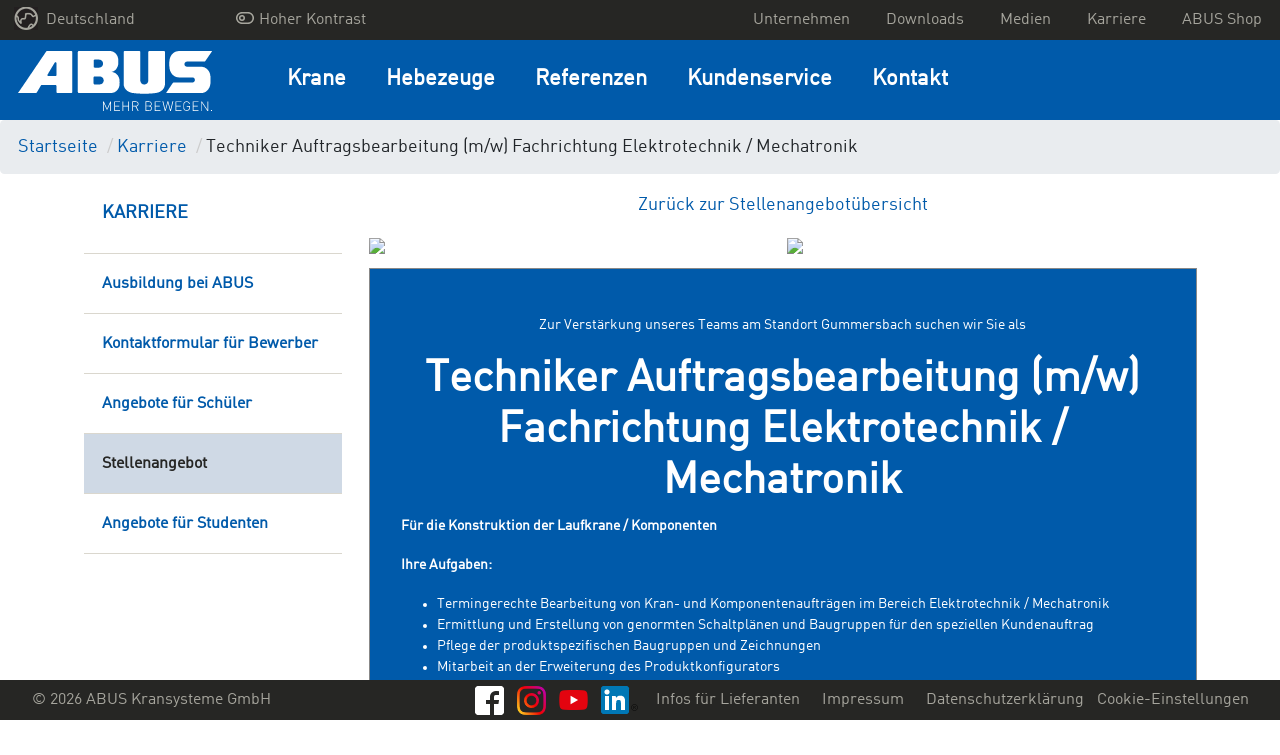

--- FILE ---
content_type: application/javascript
request_url: https://www.abus-kransysteme.de/build/js/@vue.js
body_size: 63382
content:
/**
* @vue/shared v3.5.13
* (c) 2018-present Yuxi (Evan) You and Vue contributors
* @license MIT
**//*! #__NO_SIDE_EFFECTS__ */function Xe(e){const t=Object.create(null);for(const s of e.split(","))t[s]=1;return s=>s in t}const z={},gs=[],Fe=()=>{},Fs=()=>!1,is=e=>e.charCodeAt(0)===111&&e.charCodeAt(1)===110&&(e.charCodeAt(2)>122||e.charCodeAt(2)<97),Or=e=>e.startsWith("onUpdate:"),ee=Object.assign,Rr=(e,t)=>{const s=e.indexOf(t);s>-1&&e.splice(s,1)},Of=Object.prototype.hasOwnProperty,ie=(e,t)=>Of.call(e,t),B=Array.isArray,ms=e=>Os(e)==="[object Map]",rs=e=>Os(e)==="[object Set]",Io=e=>Os(e)==="[object Date]",Rf=e=>Os(e)==="[object RegExp]",q=e=>typeof e=="function",Z=e=>typeof e=="string",je=e=>typeof e=="symbol",le=e=>e!==null&&typeof e=="object",Pr=e=>(le(e)||q(e))&&q(e.then)&&q(e.catch),Ml=Object.prototype.toString,Os=e=>Ml.call(e),Pf=e=>Os(e).slice(8,-1),di=e=>Os(e)==="[object Object]",Mr=e=>Z(e)&&e!=="NaN"&&e[0]!=="-"&&""+parseInt(e,10)===e,Lt=Xe(",key,ref,ref_for,ref_key,onVnodeBeforeMount,onVnodeMounted,onVnodeBeforeUpdate,onVnodeUpdated,onVnodeBeforeUnmount,onVnodeUnmounted"),Mf=Xe("bind,cloak,else-if,else,for,html,if,model,on,once,pre,show,slot,text,memo"),pi=e=>{const t=Object.create(null);return s=>t[s]||(t[s]=e(s))},kf=/-(\w)/g,ue=pi(e=>e.replace(kf,(t,s)=>s?s.toUpperCase():"")),Lf=/\B([A-Z])/g,He=pi(e=>e.replace(Lf,"-$1").toLowerCase()),os=pi(e=>e.charAt(0).toUpperCase()+e.slice(1)),ys=pi(e=>e?`on${os(e)}`:""),Le=(e,t)=>!Object.is(e,t),bs=(e,...t)=>{for(let s=0;s<e.length;s++)e[s](...t)},kl=(e,t,s,n=!1)=>{Object.defineProperty(e,t,{configurable:!0,enumerable:!1,writable:n,value:s})},jn=e=>{const t=parseFloat(e);return isNaN(t)?e:t},Kn=e=>{const t=Z(e)?Number(e):NaN;return isNaN(t)?e:t};let Oo;const gi=()=>Oo||(Oo=typeof globalThis<"u"?globalThis:typeof self<"u"?self:typeof window<"u"?window:typeof global<"u"?global:{});function bm(e,t){return e+JSON.stringify(t,(s,n)=>typeof n=="function"?n.toString():n)}const Df="Infinity,undefined,NaN,isFinite,isNaN,parseFloat,parseInt,decodeURI,decodeURIComponent,encodeURI,encodeURIComponent,Math,Number,Date,Array,Object,Boolean,String,RegExp,Map,Set,JSON,Intl,BigInt,console,Error,Symbol",Ff=Xe(Df);function hn(e){if(B(e)){const t={};for(let s=0;s<e.length;s++){const n=e[s],i=Z(n)?Ll(n):hn(n);if(i)for(const r in i)t[r]=i[r]}return t}else if(Z(e)||le(e))return e}const Vf=/;(?![^(]*\))/g,$f=/:([^]+)/,Bf=/\/\*[^]*?\*\//g;function Ll(e){const t={};return e.replace(Bf,"").split(Vf).forEach(s=>{if(s){const n=s.split($f);n.length>1&&(t[n[0].trim()]=n[1].trim())}}),t}function dn(e){let t="";if(Z(e))t=e;else if(B(e))for(let s=0;s<e.length;s++){const n=dn(e[s]);n&&(t+=n+" ")}else if(le(e))for(const s in e)e[s]&&(t+=s+" ");return t.trim()}function Hf(e){if(!e)return null;let{class:t,style:s}=e;return t&&!Z(t)&&(e.class=dn(t)),s&&(e.style=hn(s)),e}const Uf="html,body,base,head,link,meta,style,title,address,article,aside,footer,header,hgroup,h1,h2,h3,h4,h5,h6,nav,section,div,dd,dl,dt,figcaption,figure,picture,hr,img,li,main,ol,p,pre,ul,a,b,abbr,bdi,bdo,br,cite,code,data,dfn,em,i,kbd,mark,q,rp,rt,ruby,s,samp,small,span,strong,sub,sup,time,u,var,wbr,area,audio,map,track,video,embed,object,param,source,canvas,script,noscript,del,ins,caption,col,colgroup,table,thead,tbody,td,th,tr,button,datalist,fieldset,form,input,label,legend,meter,optgroup,option,output,progress,select,textarea,details,dialog,menu,summary,template,blockquote,iframe,tfoot",jf="svg,animate,animateMotion,animateTransform,circle,clipPath,color-profile,defs,desc,discard,ellipse,feBlend,feColorMatrix,feComponentTransfer,feComposite,feConvolveMatrix,feDiffuseLighting,feDisplacementMap,feDistantLight,feDropShadow,feFlood,feFuncA,feFuncB,feFuncG,feFuncR,feGaussianBlur,feImage,feMerge,feMergeNode,feMorphology,feOffset,fePointLight,feSpecularLighting,feSpotLight,feTile,feTurbulence,filter,foreignObject,g,hatch,hatchpath,image,line,linearGradient,marker,mask,mesh,meshgradient,meshpatch,meshrow,metadata,mpath,path,pattern,polygon,polyline,radialGradient,rect,set,solidcolor,stop,switch,symbol,text,textPath,title,tspan,unknown,use,view",Kf="annotation,annotation-xml,maction,maligngroup,malignmark,math,menclose,merror,mfenced,mfrac,mfraction,mglyph,mi,mlabeledtr,mlongdiv,mmultiscripts,mn,mo,mover,mpadded,mphantom,mprescripts,mroot,mrow,ms,mscarries,mscarry,msgroup,msline,mspace,msqrt,msrow,mstack,mstyle,msub,msubsup,msup,mtable,mtd,mtext,mtr,munder,munderover,none,semantics",Wf="area,base,br,col,embed,hr,img,input,link,meta,param,source,track,wbr",qf=Xe(Uf),Gf=Xe(jf),Jf=Xe(Kf),Yf=Xe(Wf),Xf="itemscope,allowfullscreen,formnovalidate,ismap,nomodule,novalidate,readonly",Zf=Xe(Xf);function Dl(e){return!!e||e===""}function Qf(e,t){if(e.length!==t.length)return!1;let s=!0;for(let n=0;s&&n<e.length;n++)s=Bt(e[n],t[n]);return s}function Bt(e,t){if(e===t)return!0;let s=Io(e),n=Io(t);if(s||n)return s&&n?e.getTime()===t.getTime():!1;if(s=je(e),n=je(t),s||n)return e===t;if(s=B(e),n=B(t),s||n)return s&&n?Qf(e,t):!1;if(s=le(e),n=le(t),s||n){if(!s||!n)return!1;const i=Object.keys(e).length,r=Object.keys(t).length;if(i!==r)return!1;for(const o in e){const l=e.hasOwnProperty(o),c=t.hasOwnProperty(o);if(l&&!c||!l&&c||!Bt(e[o],t[o]))return!1}}return String(e)===String(t)}function mi(e,t){return e.findIndex(s=>Bt(s,t))}const Fl=e=>!!(e&&e.__v_isRef===!0),Vl=e=>Z(e)?e:e==null?"":B(e)||le(e)&&(e.toString===Ml||!q(e.toString))?Fl(e)?Vl(e.value):JSON.stringify(e,$l,2):String(e),$l=(e,t)=>Fl(t)?$l(e,t.value):ms(t)?{[`Map(${t.size})`]:[...t.entries()].reduce((s,[n,i],r)=>(s[Hi(n,r)+" =>"]=i,s),{})}:rs(t)?{[`Set(${t.size})`]:[...t.values()].map(s=>Hi(s))}:je(t)?Hi(t):le(t)&&!B(t)&&!di(t)?String(t):t,Hi=(e,t="")=>{var s;return je(e)?`Symbol(${(s=e.description)!=null?s:t})`:e};/**
* @vue/reactivity v3.5.13
* (c) 2018-present Yuxi (Evan) You and Vue contributors
* @license MIT
**/let ke;class kr{constructor(t=!1){this.detached=t,this._active=!0,this.effects=[],this.cleanups=[],this._isPaused=!1,this.parent=ke,!t&&ke&&(this.index=(ke.scopes||(ke.scopes=[])).push(this)-1)}get active(){return this._active}pause(){if(this._active){this._isPaused=!0;let t,s;if(this.scopes)for(t=0,s=this.scopes.length;t<s;t++)this.scopes[t].pause();for(t=0,s=this.effects.length;t<s;t++)this.effects[t].pause()}}resume(){if(this._active&&this._isPaused){this._isPaused=!1;let t,s;if(this.scopes)for(t=0,s=this.scopes.length;t<s;t++)this.scopes[t].resume();for(t=0,s=this.effects.length;t<s;t++)this.effects[t].resume()}}run(t){if(this._active){const s=ke;try{return ke=this,t()}finally{ke=s}}}on(){ke=this}off(){ke=this.parent}stop(t){if(this._active){this._active=!1;let s,n;for(s=0,n=this.effects.length;s<n;s++)this.effects[s].stop();for(this.effects.length=0,s=0,n=this.cleanups.length;s<n;s++)this.cleanups[s]();if(this.cleanups.length=0,this.scopes){for(s=0,n=this.scopes.length;s<n;s++)this.scopes[s].stop(!0);this.scopes.length=0}if(!this.detached&&this.parent&&!t){const i=this.parent.scopes.pop();i&&i!==this&&(this.parent.scopes[this.index]=i,i.index=this.index)}this.parent=void 0}}}function zf(e){return new kr(e)}function Bl(){return ke}function eu(e,t=!1){ke&&ke.cleanups.push(e)}let ae;const Ui=new WeakSet;class Ys{constructor(t){this.fn=t,this.deps=void 0,this.depsTail=void 0,this.flags=5,this.next=void 0,this.cleanup=void 0,this.scheduler=void 0,ke&&ke.active&&ke.effects.push(this)}pause(){this.flags|=64}resume(){this.flags&64&&(this.flags&=-65,Ui.has(this)&&(Ui.delete(this),this.trigger()))}notify(){this.flags&2&&!(this.flags&32)||this.flags&8||Ul(this)}run(){if(!(this.flags&1))return this.fn();this.flags|=2,Ro(this),jl(this);const t=ae,s=lt;ae=this,lt=!0;try{return this.fn()}finally{Kl(this),ae=t,lt=s,this.flags&=-3}}stop(){if(this.flags&1){for(let t=this.deps;t;t=t.nextDep)Fr(t);this.deps=this.depsTail=void 0,Ro(this),this.onStop&&this.onStop(),this.flags&=-2}}trigger(){this.flags&64?Ui.add(this):this.scheduler?this.scheduler():this.runIfDirty()}runIfDirty(){tr(this)&&this.run()}get dirty(){return tr(this)}}let Hl=0,Bs,Hs;function Ul(e,t=!1){if(e.flags|=8,t){e.next=Hs,Hs=e;return}e.next=Bs,Bs=e}function Lr(){Hl++}function Dr(){if(--Hl>0)return;if(Hs){let t=Hs;for(Hs=void 0;t;){const s=t.next;t.next=void 0,t.flags&=-9,t=s}}let e;for(;Bs;){let t=Bs;for(Bs=void 0;t;){const s=t.next;if(t.next=void 0,t.flags&=-9,t.flags&1)try{t.trigger()}catch(n){e||(e=n)}t=s}}if(e)throw e}function jl(e){for(let t=e.deps;t;t=t.nextDep)t.version=-1,t.prevActiveLink=t.dep.activeLink,t.dep.activeLink=t}function Kl(e){let t,s=e.depsTail,n=s;for(;n;){const i=n.prevDep;n.version===-1?(n===s&&(s=i),Fr(n),tu(n)):t=n,n.dep.activeLink=n.prevActiveLink,n.prevActiveLink=void 0,n=i}e.deps=t,e.depsTail=s}function tr(e){for(let t=e.deps;t;t=t.nextDep)if(t.dep.version!==t.version||t.dep.computed&&(Wl(t.dep.computed)||t.dep.version!==t.version))return!0;return!!e._dirty}function Wl(e){if(e.flags&4&&!(e.flags&16)||(e.flags&=-17,e.globalVersion===Xs))return;e.globalVersion=Xs;const t=e.dep;if(e.flags|=2,t.version>0&&!e.isSSR&&e.deps&&!tr(e)){e.flags&=-3;return}const s=ae,n=lt;ae=e,lt=!0;try{jl(e);const i=e.fn(e._value);(t.version===0||Le(i,e._value))&&(e._value=i,t.version++)}catch(i){throw t.version++,i}finally{ae=s,lt=n,Kl(e),e.flags&=-3}}function Fr(e,t=!1){const{dep:s,prevSub:n,nextSub:i}=e;if(n&&(n.nextSub=i,e.prevSub=void 0),i&&(i.prevSub=n,e.nextSub=void 0),s.subs===e&&(s.subs=n,!n&&s.computed)){s.computed.flags&=-5;for(let r=s.computed.deps;r;r=r.nextDep)Fr(r,!0)}!t&&!--s.sc&&s.map&&s.map.delete(s.key)}function tu(e){const{prevDep:t,nextDep:s}=e;t&&(t.nextDep=s,e.prevDep=void 0),s&&(s.prevDep=t,e.nextDep=void 0)}function su(e,t){e.effect instanceof Ys&&(e=e.effect.fn);const s=new Ys(e);t&&ee(s,t);try{s.run()}catch(i){throw s.stop(),i}const n=s.run.bind(s);return n.effect=s,n}function nu(e){e.effect.stop()}let lt=!0;const ql=[];function jt(){ql.push(lt),lt=!1}function Kt(){const e=ql.pop();lt=e===void 0?!0:e}function Ro(e){const{cleanup:t}=e;if(e.cleanup=void 0,t){const s=ae;ae=void 0;try{t()}finally{ae=s}}}let Xs=0;class iu{constructor(t,s){this.sub=t,this.dep=s,this.version=s.version,this.nextDep=this.prevDep=this.nextSub=this.prevSub=this.prevActiveLink=void 0}}class yi{constructor(t){this.computed=t,this.version=0,this.activeLink=void 0,this.subs=void 0,this.map=void 0,this.key=void 0,this.sc=0}track(t){if(!ae||!lt||ae===this.computed)return;let s=this.activeLink;if(s===void 0||s.sub!==ae)s=this.activeLink=new iu(ae,this),ae.deps?(s.prevDep=ae.depsTail,ae.depsTail.nextDep=s,ae.depsTail=s):ae.deps=ae.depsTail=s,Gl(s);else if(s.version===-1&&(s.version=this.version,s.nextDep)){const n=s.nextDep;n.prevDep=s.prevDep,s.prevDep&&(s.prevDep.nextDep=n),s.prevDep=ae.depsTail,s.nextDep=void 0,ae.depsTail.nextDep=s,ae.depsTail=s,ae.deps===s&&(ae.deps=n)}return s}trigger(t){this.version++,Xs++,this.notify(t)}notify(t){Lr();try{for(let s=this.subs;s;s=s.prevSub)s.sub.notify()&&s.sub.dep.notify()}finally{Dr()}}}function Gl(e){if(e.dep.sc++,e.sub.flags&4){const t=e.dep.computed;if(t&&!e.dep.subs){t.flags|=20;for(let n=t.deps;n;n=n.nextDep)Gl(n)}const s=e.dep.subs;s!==e&&(e.prevSub=s,s&&(s.nextSub=e)),e.dep.subs=e}}const Wn=new WeakMap,Xt=Symbol(""),sr=Symbol(""),Zs=Symbol("");function Ie(e,t,s){if(lt&&ae){let n=Wn.get(e);n||Wn.set(e,n=new Map);let i=n.get(s);i||(n.set(s,i=new yi),i.map=n,i.key=s),i.track()}}function St(e,t,s,n,i,r){const o=Wn.get(e);if(!o){Xs++;return}const l=c=>{c&&c.trigger()};if(Lr(),t==="clear")o.forEach(l);else{const c=B(e),f=c&&Mr(s);if(c&&s==="length"){const a=Number(n);o.forEach((u,d)=>{(d==="length"||d===Zs||!je(d)&&d>=a)&&l(u)})}else switch((s!==void 0||o.has(void 0))&&l(o.get(s)),f&&l(o.get(Zs)),t){case"add":c?f&&l(o.get("length")):(l(o.get(Xt)),ms(e)&&l(o.get(sr)));break;case"delete":c||(l(o.get(Xt)),ms(e)&&l(o.get(sr)));break;case"set":ms(e)&&l(o.get(Xt));break}}Dr()}function ru(e,t){const s=Wn.get(e);return s&&s.get(t)}function as(e){const t=ne(e);return t===e?t:(Ie(t,"iterate",Zs),Ye(e)?t:t.map(Oe))}function bi(e){return Ie(e=ne(e),"iterate",Zs),e}const ou={__proto__:null,[Symbol.iterator](){return ji(this,Symbol.iterator,Oe)},concat(...e){return as(this).concat(...e.map(t=>B(t)?as(t):t))},entries(){return ji(this,"entries",e=>(e[1]=Oe(e[1]),e))},every(e,t){return mt(this,"every",e,t,void 0,arguments)},filter(e,t){return mt(this,"filter",e,t,s=>s.map(Oe),arguments)},find(e,t){return mt(this,"find",e,t,Oe,arguments)},findIndex(e,t){return mt(this,"findIndex",e,t,void 0,arguments)},findLast(e,t){return mt(this,"findLast",e,t,Oe,arguments)},findLastIndex(e,t){return mt(this,"findLastIndex",e,t,void 0,arguments)},forEach(e,t){return mt(this,"forEach",e,t,void 0,arguments)},includes(...e){return Ki(this,"includes",e)},indexOf(...e){return Ki(this,"indexOf",e)},join(e){return as(this).join(e)},lastIndexOf(...e){return Ki(this,"lastIndexOf",e)},map(e,t){return mt(this,"map",e,t,void 0,arguments)},pop(){return ks(this,"pop")},push(...e){return ks(this,"push",e)},reduce(e,...t){return Po(this,"reduce",e,t)},reduceRight(e,...t){return Po(this,"reduceRight",e,t)},shift(){return ks(this,"shift")},some(e,t){return mt(this,"some",e,t,void 0,arguments)},splice(...e){return ks(this,"splice",e)},toReversed(){return as(this).toReversed()},toSorted(e){return as(this).toSorted(e)},toSpliced(...e){return as(this).toSpliced(...e)},unshift(...e){return ks(this,"unshift",e)},values(){return ji(this,"values",Oe)}};function ji(e,t,s){const n=bi(e),i=n[t]();return n!==e&&!Ye(e)&&(i._next=i.next,i.next=()=>{const r=i._next();return r.value&&(r.value=s(r.value)),r}),i}const lu=Array.prototype;function mt(e,t,s,n,i,r){const o=bi(e),l=o!==e&&!Ye(e),c=o[t];if(c!==lu[t]){const u=c.apply(e,r);return l?Oe(u):u}let f=s;o!==e&&(l?f=function(u,d){return s.call(this,Oe(u),d,e)}:s.length>2&&(f=function(u,d){return s.call(this,u,d,e)}));const a=c.call(o,f,n);return l&&i?i(a):a}function Po(e,t,s,n){const i=bi(e);let r=s;return i!==e&&(Ye(e)?s.length>3&&(r=function(o,l,c){return s.call(this,o,l,c,e)}):r=function(o,l,c){return s.call(this,o,Oe(l),c,e)}),i[t](r,...n)}function Ki(e,t,s){const n=ne(e);Ie(n,"iterate",Zs);const i=n[t](...s);return(i===-1||i===!1)&&Ei(s[0])?(s[0]=ne(s[0]),n[t](...s)):i}function ks(e,t,s=[]){jt(),Lr();const n=ne(e)[t].apply(e,s);return Dr(),Kt(),n}const cu=Xe("__proto__,__v_isRef,__isVue"),Jl=new Set(Object.getOwnPropertyNames(Symbol).filter(e=>e!=="arguments"&&e!=="caller").map(e=>Symbol[e]).filter(je));function au(e){je(e)||(e=String(e));const t=ne(this);return Ie(t,"has",e),t.hasOwnProperty(e)}class Yl{constructor(t=!1,s=!1){this._isReadonly=t,this._isShallow=s}get(t,s,n){if(s==="__v_skip")return t.__v_skip;const i=this._isReadonly,r=this._isShallow;if(s==="__v_isReactive")return!i;if(s==="__v_isReadonly")return i;if(s==="__v_isShallow")return r;if(s==="__v_raw")return n===(i?r?tc:ec:r?zl:Ql).get(t)||Object.getPrototypeOf(t)===Object.getPrototypeOf(n)?t:void 0;const o=B(t);if(!i){let c;if(o&&(c=ou[s]))return c;if(s==="hasOwnProperty")return au}const l=Reflect.get(t,s,Te(t)?t:n);return(je(s)?Jl.has(s):cu(s))||(i||Ie(t,"get",s),r)?l:Te(l)?o&&Mr(s)?l:l.value:le(l)?i?Vr(l):Si(l):l}}class Xl extends Yl{constructor(t=!1){super(!1,t)}set(t,s,n,i){let r=t[s];if(!this._isShallow){const c=Ht(r);if(!Ye(n)&&!Ht(n)&&(r=ne(r),n=ne(n)),!B(t)&&Te(r)&&!Te(n))return c?!1:(r.value=n,!0)}const o=B(t)&&Mr(s)?Number(s)<t.length:ie(t,s),l=Reflect.set(t,s,n,Te(t)?t:i);return t===ne(i)&&(o?Le(n,r)&&St(t,"set",s,n):St(t,"add",s,n)),l}deleteProperty(t,s){const n=ie(t,s);t[s];const i=Reflect.deleteProperty(t,s);return i&&n&&St(t,"delete",s,void 0),i}has(t,s){const n=Reflect.has(t,s);return(!je(s)||!Jl.has(s))&&Ie(t,"has",s),n}ownKeys(t){return Ie(t,"iterate",B(t)?"length":Xt),Reflect.ownKeys(t)}}class Zl extends Yl{constructor(t=!1){super(!0,t)}set(t,s){return!0}deleteProperty(t,s){return!0}}const fu=new Xl,uu=new Zl,hu=new Xl(!0),du=new Zl(!0),nr=e=>e,En=e=>Reflect.getPrototypeOf(e);function pu(e,t,s){return function(...n){const i=this.__v_raw,r=ne(i),o=ms(r),l=e==="entries"||e===Symbol.iterator&&o,c=e==="keys"&&o,f=i[e](...n),a=s?nr:t?ir:Oe;return!t&&Ie(r,"iterate",c?sr:Xt),{next(){const{value:u,done:d}=f.next();return d?{value:u,done:d}:{value:l?[a(u[0]),a(u[1])]:a(u),done:d}},[Symbol.iterator](){return this}}}}function Tn(e){return function(...t){return e==="delete"?!1:e==="clear"?void 0:this}}function gu(e,t){const s={get(i){const r=this.__v_raw,o=ne(r),l=ne(i);e||(Le(i,l)&&Ie(o,"get",i),Ie(o,"get",l));const{has:c}=En(o),f=t?nr:e?ir:Oe;if(c.call(o,i))return f(r.get(i));if(c.call(o,l))return f(r.get(l));r!==o&&r.get(i)},get size(){const i=this.__v_raw;return!e&&Ie(ne(i),"iterate",Xt),Reflect.get(i,"size",i)},has(i){const r=this.__v_raw,o=ne(r),l=ne(i);return e||(Le(i,l)&&Ie(o,"has",i),Ie(o,"has",l)),i===l?r.has(i):r.has(i)||r.has(l)},forEach(i,r){const o=this,l=o.__v_raw,c=ne(l),f=t?nr:e?ir:Oe;return!e&&Ie(c,"iterate",Xt),l.forEach((a,u)=>i.call(r,f(a),f(u),o))}};return ee(s,e?{add:Tn("add"),set:Tn("set"),delete:Tn("delete"),clear:Tn("clear")}:{add(i){!t&&!Ye(i)&&!Ht(i)&&(i=ne(i));const r=ne(this);return En(r).has.call(r,i)||(r.add(i),St(r,"add",i,i)),this},set(i,r){!t&&!Ye(r)&&!Ht(r)&&(r=ne(r));const o=ne(this),{has:l,get:c}=En(o);let f=l.call(o,i);f||(i=ne(i),f=l.call(o,i));const a=c.call(o,i);return o.set(i,r),f?Le(r,a)&&St(o,"set",i,r):St(o,"add",i,r),this},delete(i){const r=ne(this),{has:o,get:l}=En(r);let c=o.call(r,i);c||(i=ne(i),c=o.call(r,i)),l&&l.call(r,i);const f=r.delete(i);return c&&St(r,"delete",i,void 0),f},clear(){const i=ne(this),r=i.size!==0,o=i.clear();return r&&St(i,"clear",void 0,void 0),o}}),["keys","values","entries",Symbol.iterator].forEach(i=>{s[i]=pu(i,e,t)}),s}function _i(e,t){const s=gu(e,t);return(n,i,r)=>i==="__v_isReactive"?!e:i==="__v_isReadonly"?e:i==="__v_raw"?n:Reflect.get(ie(s,i)&&i in n?s:n,i,r)}const mu={get:_i(!1,!1)},yu={get:_i(!1,!0)},bu={get:_i(!0,!1)},_u={get:_i(!0,!0)},Ql=new WeakMap,zl=new WeakMap,ec=new WeakMap,tc=new WeakMap;function Su(e){switch(e){case"Object":case"Array":return 1;case"Map":case"Set":case"WeakMap":case"WeakSet":return 2;default:return 0}}function vu(e){return e.__v_skip||!Object.isExtensible(e)?0:Su(Pf(e))}function Si(e){return Ht(e)?e:vi(e,!1,fu,mu,Ql)}function sc(e){return vi(e,!1,hu,yu,zl)}function Vr(e){return vi(e,!0,uu,bu,ec)}function Eu(e){return vi(e,!0,du,_u,tc)}function vi(e,t,s,n,i){if(!le(e)||e.__v_raw&&!(t&&e.__v_isReactive))return e;const r=i.get(e);if(r)return r;const o=vu(e);if(o===0)return e;const l=new Proxy(e,o===2?n:s);return i.set(e,l),l}function Dt(e){return Ht(e)?Dt(e.__v_raw):!!(e&&e.__v_isReactive)}function Ht(e){return!!(e&&e.__v_isReadonly)}function Ye(e){return!!(e&&e.__v_isShallow)}function Ei(e){return e?!!e.__v_raw:!1}function ne(e){const t=e&&e.__v_raw;return t?ne(t):e}function nc(e){return!ie(e,"__v_skip")&&Object.isExtensible(e)&&kl(e,"__v_skip",!0),e}const Oe=e=>le(e)?Si(e):e,ir=e=>le(e)?Vr(e):e;function Te(e){return e?e.__v_isRef===!0:!1}function Us(e){return rc(e,!1)}function ic(e){return rc(e,!0)}function rc(e,t){return Te(e)?e:new Tu(e,t)}class Tu{constructor(t,s){this.dep=new yi,this.__v_isRef=!0,this.__v_isShallow=!1,this._rawValue=s?t:ne(t),this._value=s?t:Oe(t),this.__v_isShallow=s}get value(){return this.dep.track(),this._value}set value(t){const s=this._rawValue,n=this.__v_isShallow||Ye(t)||Ht(t);t=n?t:ne(t),Le(t,s)&&(this._rawValue=t,this._value=n?t:Oe(t),this.dep.trigger())}}function Cu(e){e.dep&&e.dep.trigger()}function Ti(e){return Te(e)?e.value:e}function Au(e){return q(e)?e():Ti(e)}const Nu={get:(e,t,s)=>t==="__v_raw"?e:Ti(Reflect.get(e,t,s)),set:(e,t,s,n)=>{const i=e[t];return Te(i)&&!Te(s)?(i.value=s,!0):Reflect.set(e,t,s,n)}};function $r(e){return Dt(e)?e:new Proxy(e,Nu)}class wu{constructor(t){this.__v_isRef=!0,this._value=void 0;const s=this.dep=new yi,{get:n,set:i}=t(s.track.bind(s),s.trigger.bind(s));this._get=n,this._set=i}get value(){return this._value=this._get()}set value(t){this._set(t)}}function oc(e){return new wu(e)}function xu(e){const t=B(e)?new Array(e.length):{};for(const s in e)t[s]=lc(e,s);return t}class Iu{constructor(t,s,n){this._object=t,this._key=s,this._defaultValue=n,this.__v_isRef=!0,this._value=void 0}get value(){const t=this._object[this._key];return this._value=t===void 0?this._defaultValue:t}set value(t){this._object[this._key]=t}get dep(){return ru(ne(this._object),this._key)}}class Ou{constructor(t){this._getter=t,this.__v_isRef=!0,this.__v_isReadonly=!0,this._value=void 0}get value(){return this._value=this._getter()}}function Ru(e,t,s){return Te(e)?e:q(e)?new Ou(e):le(e)&&arguments.length>1?lc(e,t,s):Us(e)}function lc(e,t,s){const n=e[t];return Te(n)?n:new Iu(e,t,s)}class Pu{constructor(t,s,n){this.fn=t,this.setter=s,this._value=void 0,this.dep=new yi(this),this.__v_isRef=!0,this.deps=void 0,this.depsTail=void 0,this.flags=16,this.globalVersion=Xs-1,this.next=void 0,this.effect=this,this.__v_isReadonly=!s,this.isSSR=n}notify(){if(this.flags|=16,!(this.flags&8)&&ae!==this)return Ul(this,!0),!0}get value(){const t=this.dep.track();return Wl(this),t&&(t.version=this.dep.version),this._value}set value(t){this.setter&&this.setter(t)}}function Mu(e,t,s=!1){let n,i;return q(e)?n=e:(n=e.get,i=e.set),new Pu(n,i,s)}const ku={GET:"get",HAS:"has",ITERATE:"iterate"},Lu={SET:"set",ADD:"add",DELETE:"delete",CLEAR:"clear"},Cn={},qn=new WeakMap;let Ot;function Du(){return Ot}function cc(e,t=!1,s=Ot){if(s){let n=qn.get(s);n||qn.set(s,n=[]),n.push(e)}}function Fu(e,t,s=z){const{immediate:n,deep:i,once:r,scheduler:o,augmentJob:l,call:c}=s,f=y=>i?y:Ye(y)||i===!1||i===0?vt(y,1):vt(y);let a,u,d,g,_=!1,b=!1;if(Te(e)?(u=()=>e.value,_=Ye(e)):Dt(e)?(u=()=>f(e),_=!0):B(e)?(b=!0,_=e.some(y=>Dt(y)||Ye(y)),u=()=>e.map(y=>{if(Te(y))return y.value;if(Dt(y))return f(y);if(q(y))return c?c(y,2):y()})):q(e)?t?u=c?()=>c(e,2):e:u=()=>{if(d){jt();try{d()}finally{Kt()}}const y=Ot;Ot=a;try{return c?c(e,3,[g]):e(g)}finally{Ot=y}}:u=Fe,t&&i){const y=u,v=i===!0?1/0:i;u=()=>vt(y(),v)}const k=Bl(),w=()=>{a.stop(),k&&k.active&&Rr(k.effects,a)};if(r&&t){const y=t;t=(...v)=>{y(...v),w()}}let A=b?new Array(e.length).fill(Cn):Cn;const p=y=>{if(!(!(a.flags&1)||!a.dirty&&!y))if(t){const v=a.run();if(i||_||(b?v.some((x,V)=>Le(x,A[V])):Le(v,A))){d&&d();const x=Ot;Ot=a;try{const V=[v,A===Cn?void 0:b&&A[0]===Cn?[]:A,g];c?c(t,3,V):t(...V),A=v}finally{Ot=x}}}else a.run()};return l&&l(p),a=new Ys(u),a.scheduler=o?()=>o(p,!1):p,g=y=>cc(y,!1,a),d=a.onStop=()=>{const y=qn.get(a);if(y){if(c)c(y,4);else for(const v of y)v();qn.delete(a)}},t?n?p(!0):A=a.run():o?o(p.bind(null,!0),!0):a.run(),w.pause=a.pause.bind(a),w.resume=a.resume.bind(a),w.stop=w,w}function vt(e,t=1/0,s){if(t<=0||!le(e)||e.__v_skip||(s=s||new Set,s.has(e)))return e;if(s.add(e),t--,Te(e))vt(e.value,t,s);else if(B(e))for(let n=0;n<e.length;n++)vt(e[n],t,s);else if(rs(e)||ms(e))e.forEach(n=>{vt(n,t,s)});else if(di(e)){for(const n in e)vt(e[n],t,s);for(const n of Object.getOwnPropertySymbols(e))Object.prototype.propertyIsEnumerable.call(e,n)&&vt(e[n],t,s)}return e}/**
* @vue/runtime-core v3.5.13
* (c) 2018-present Yuxi (Evan) You and Vue contributors
* @license MIT
**/const ac=[];function Vu(e){ac.push(e)}function $u(){ac.pop()}function Bu(e,t){}const Hu={SETUP_FUNCTION:0,0:"SETUP_FUNCTION",RENDER_FUNCTION:1,1:"RENDER_FUNCTION",NATIVE_EVENT_HANDLER:5,5:"NATIVE_EVENT_HANDLER",COMPONENT_EVENT_HANDLER:6,6:"COMPONENT_EVENT_HANDLER",VNODE_HOOK:7,7:"VNODE_HOOK",DIRECTIVE_HOOK:8,8:"DIRECTIVE_HOOK",TRANSITION_HOOK:9,9:"TRANSITION_HOOK",APP_ERROR_HANDLER:10,10:"APP_ERROR_HANDLER",APP_WARN_HANDLER:11,11:"APP_WARN_HANDLER",FUNCTION_REF:12,12:"FUNCTION_REF",ASYNC_COMPONENT_LOADER:13,13:"ASYNC_COMPONENT_LOADER",SCHEDULER:14,14:"SCHEDULER",COMPONENT_UPDATE:15,15:"COMPONENT_UPDATE",APP_UNMOUNT_CLEANUP:16,16:"APP_UNMOUNT_CLEANUP"},Uu={sp:"serverPrefetch hook",bc:"beforeCreate hook",c:"created hook",bm:"beforeMount hook",m:"mounted hook",bu:"beforeUpdate hook",u:"updated",bum:"beforeUnmount hook",um:"unmounted hook",a:"activated hook",da:"deactivated hook",ec:"errorCaptured hook",rtc:"renderTracked hook",rtg:"renderTriggered hook",0:"setup function",1:"render function",2:"watcher getter",3:"watcher callback",4:"watcher cleanup function",5:"native event handler",6:"component event handler",7:"vnode hook",8:"directive hook",9:"transition hook",10:"app errorHandler",11:"app warnHandler",12:"ref function",13:"async component loader",14:"scheduler flush",15:"component update",16:"app unmount cleanup function"};function Rs(e,t,s,n){try{return n?e(...n):e()}catch(i){ls(i,t,s)}}function st(e,t,s,n){if(q(e)){const i=Rs(e,t,s,n);return i&&Pr(i)&&i.catch(r=>{ls(r,t,s)}),i}if(B(e)){const i=[];for(let r=0;r<e.length;r++)i.push(st(e[r],t,s,n));return i}}function ls(e,t,s,n=!0){const i=t?t.vnode:null,{errorHandler:r,throwUnhandledErrorInProduction:o}=t&&t.appContext.config||z;if(t){let l=t.parent;const c=t.proxy,f=`https://vuejs.org/error-reference/#runtime-${s}`;for(;l;){const a=l.ec;if(a){for(let u=0;u<a.length;u++)if(a[u](e,c,f)===!1)return}l=l.parent}if(r){jt(),Rs(r,null,10,[e,c,f]),Kt();return}}ju(e,s,i,n,o)}function ju(e,t,s,n=!0,i=!1){if(i)throw e;console.error(e)}const De=[];let dt=-1;const _s=[];let Rt=null,hs=0;const fc=Promise.resolve();let Gn=null;function Ci(e){const t=Gn||fc;return e?t.then(this?e.bind(this):e):t}function Ku(e){let t=dt+1,s=De.length;for(;t<s;){const n=t+s>>>1,i=De[n],r=zs(i);r<e||r===e&&i.flags&2?t=n+1:s=n}return t}function Br(e){if(!(e.flags&1)){const t=zs(e),s=De[De.length-1];!s||!(e.flags&2)&&t>=zs(s)?De.push(e):De.splice(Ku(t),0,e),e.flags|=1,uc()}}function uc(){Gn||(Gn=fc.then(hc))}function Qs(e){B(e)?_s.push(...e):Rt&&e.id===-1?Rt.splice(hs+1,0,e):e.flags&1||(_s.push(e),e.flags|=1),uc()}function Mo(e,t,s=dt+1){for(;s<De.length;s++){const n=De[s];if(n&&n.flags&2){if(e&&n.id!==e.uid)continue;De.splice(s,1),s--,n.flags&4&&(n.flags&=-2),n(),n.flags&4||(n.flags&=-2)}}}function Jn(e){if(_s.length){const t=[...new Set(_s)].sort((s,n)=>zs(s)-zs(n));if(_s.length=0,Rt){Rt.push(...t);return}for(Rt=t,hs=0;hs<Rt.length;hs++){const s=Rt[hs];s.flags&4&&(s.flags&=-2),s.flags&8||s(),s.flags&=-2}Rt=null,hs=0}}const zs=e=>e.id==null?e.flags&2?-1:1/0:e.id;function hc(e){try{for(dt=0;dt<De.length;dt++){const t=De[dt];t&&!(t.flags&8)&&(t.flags&4&&(t.flags&=-2),Rs(t,t.i,t.i?15:14),t.flags&4||(t.flags&=-2))}}finally{for(;dt<De.length;dt++){const t=De[dt];t&&(t.flags&=-2)}dt=-1,De.length=0,Jn(),Gn=null,(De.length||_s.length)&&hc()}}let ds,An=[];function dc(e,t){var s,n;ds=e,ds?(ds.enabled=!0,An.forEach(({event:i,args:r})=>ds.emit(i,...r)),An=[]):typeof window<"u"&&window.HTMLElement&&!((n=(s=window.navigator)==null?void 0:s.userAgent)!=null&&n.includes("jsdom"))?((t.__VUE_DEVTOOLS_HOOK_REPLAY__=t.__VUE_DEVTOOLS_HOOK_REPLAY__||[]).push(r=>{dc(r,t)}),setTimeout(()=>{ds||(t.__VUE_DEVTOOLS_HOOK_REPLAY__=null,An=[])},3e3)):An=[]}let Ee=null,Ai=null;function en(e){const t=Ee;return Ee=e,Ai=e&&e.type.__scopeId||null,t}function Wu(e){Ai=e}function qu(){Ai=null}const Gu=e=>Hr;function Hr(e,t=Ee,s){if(!t||e._n)return e;const n=(...i)=>{n._d&&hr(-1);const r=en(t);let o;try{o=e(...i)}finally{en(r),n._d&&hr(1)}return o};return n._n=!0,n._c=!0,n._d=!0,n}function Ju(e,t){if(Ee===null)return e;const s=yn(Ee),n=e.dirs||(e.dirs=[]);for(let i=0;i<t.length;i++){let[r,o,l,c=z]=t[i];r&&(q(r)&&(r={mounted:r,updated:r}),r.deep&&vt(o),n.push({dir:r,instance:s,value:o,oldValue:void 0,arg:l,modifiers:c}))}return e}function pt(e,t,s,n){const i=e.dirs,r=t&&t.dirs;for(let o=0;o<i.length;o++){const l=i[o];r&&(l.oldValue=r[o].value);let c=l.dir[n];c&&(jt(),st(c,s,8,[e.el,l,e,t]),Kt())}}const pc=Symbol("_vte"),gc=e=>e.__isTeleport,js=e=>e&&(e.disabled||e.disabled===""),ko=e=>e&&(e.defer||e.defer===""),Lo=e=>typeof SVGElement<"u"&&e instanceof SVGElement,Do=e=>typeof MathMLElement=="function"&&e instanceof MathMLElement,rr=(e,t)=>{const s=e&&e.to;return Z(s)?t?t(s):null:s},mc={name:"Teleport",__isTeleport:!0,process(e,t,s,n,i,r,o,l,c,f){const{mc:a,pc:u,pbc:d,o:{insert:g,querySelector:_,createText:b,createComment:k}}=f,w=js(t.props);let{shapeFlag:A,children:p,dynamicChildren:y}=t;if(e==null){const v=t.el=b(""),x=t.anchor=b("");g(v,s,n),g(x,s,n);const V=(S,C)=>{A&16&&(i&&i.isCE&&(i.ce._teleportTarget=S),a(p,S,C,i,r,o,l,c))},O=()=>{const S=t.target=rr(t.props,_),C=yc(S,t,b,g);S&&(o!=="svg"&&Lo(S)?o="svg":o!=="mathml"&&Do(S)&&(o="mathml"),w||(V(S,C),Ln(t,!1)))};w&&(V(s,x),Ln(t,!0)),ko(t.props)?_e(()=>{O(),t.el.__isMounted=!0},r):O()}else{if(ko(t.props)&&!e.el.__isMounted){_e(()=>{mc.process(e,t,s,n,i,r,o,l,c,f),delete e.el.__isMounted},r);return}t.el=e.el,t.targetStart=e.targetStart;const v=t.anchor=e.anchor,x=t.target=e.target,V=t.targetAnchor=e.targetAnchor,O=js(e.props),S=O?s:x,C=O?v:V;if(o==="svg"||Lo(x)?o="svg":(o==="mathml"||Do(x))&&(o="mathml"),y?(d(e.dynamicChildren,y,S,i,r,o,l),Qr(e,t,!0)):c||u(e,t,S,C,i,r,o,l,!1),w)O?t.props&&e.props&&t.props.to!==e.props.to&&(t.props.to=e.props.to):Nn(t,s,v,f,1);else if((t.props&&t.props.to)!==(e.props&&e.props.to)){const M=t.target=rr(t.props,_);M&&Nn(t,M,null,f,0)}else O&&Nn(t,x,V,f,1);Ln(t,w)}},remove(e,t,s,{um:n,o:{remove:i}},r){const{shapeFlag:o,children:l,anchor:c,targetStart:f,targetAnchor:a,target:u,props:d}=e;if(u&&(i(f),i(a)),r&&i(c),o&16){const g=r||!js(d);for(let _=0;_<l.length;_++){const b=l[_];n(b,t,s,g,!!b.dynamicChildren)}}},move:Nn,hydrate:Yu};function Nn(e,t,s,{o:{insert:n},m:i},r=2){r===0&&n(e.targetAnchor,t,s);const{el:o,anchor:l,shapeFlag:c,children:f,props:a}=e,u=r===2;if(u&&n(o,t,s),(!u||js(a))&&c&16)for(let d=0;d<f.length;d++)i(f[d],t,s,2);u&&n(l,t,s)}function Yu(e,t,s,n,i,r,{o:{nextSibling:o,parentNode:l,querySelector:c,insert:f,createText:a}},u){const d=t.target=rr(t.props,c);if(d){const g=js(t.props),_=d._lpa||d.firstChild;if(t.shapeFlag&16)if(g)t.anchor=u(o(e),t,l(e),s,n,i,r),t.targetStart=_,t.targetAnchor=_&&o(_);else{t.anchor=o(e);let b=_;for(;b;){if(b&&b.nodeType===8){if(b.data==="teleport start anchor")t.targetStart=b;else if(b.data==="teleport anchor"){t.targetAnchor=b,d._lpa=t.targetAnchor&&o(t.targetAnchor);break}}b=o(b)}t.targetAnchor||yc(d,t,a,f),u(_&&o(_),t,d,s,n,i,r)}Ln(t,g)}return t.anchor&&o(t.anchor)}const Xu=mc;function Ln(e,t){const s=e.ctx;if(s&&s.ut){let n,i;for(t?(n=e.el,i=e.anchor):(n=e.targetStart,i=e.targetAnchor);n&&n!==i;)n.nodeType===1&&n.setAttribute("data-v-owner",s.uid),n=n.nextSibling;s.ut()}}function yc(e,t,s,n){const i=t.targetStart=s(""),r=t.targetAnchor=s("");return i[pc]=r,e&&(n(i,e),n(r,e)),r}const Pt=Symbol("_leaveCb"),wn=Symbol("_enterCb");function Ur(){const e={isMounted:!1,isLeaving:!1,isUnmounting:!1,leavingVNodes:new Map};return gn(()=>{e.isMounted=!0}),Ii(()=>{e.isUnmounting=!0}),e}const Qe=[Function,Array],jr={mode:String,appear:Boolean,persisted:Boolean,onBeforeEnter:Qe,onEnter:Qe,onAfterEnter:Qe,onEnterCancelled:Qe,onBeforeLeave:Qe,onLeave:Qe,onAfterLeave:Qe,onLeaveCancelled:Qe,onBeforeAppear:Qe,onAppear:Qe,onAfterAppear:Qe,onAppearCancelled:Qe},bc=e=>{const t=e.subTree;return t.component?bc(t.component):t},Zu={name:"BaseTransition",props:jr,setup(e,{slots:t}){const s=nt(),n=Ur();return()=>{const i=t.default&&Ni(t.default(),!0);if(!i||!i.length)return;const r=_c(i),o=ne(e),{mode:l}=o;if(n.isLeaving)return Wi(r);const c=Fo(r);if(!c)return Wi(r);let f=Es(c,o,n,s,u=>f=u);c.type!==be&&Ct(c,f);let a=s.subTree&&Fo(s.subTree);if(a&&a.type!==be&&!ot(c,a)&&bc(s).type!==be){let u=Es(a,o,n,s);if(Ct(a,u),l==="out-in"&&c.type!==be)return n.isLeaving=!0,u.afterLeave=()=>{n.isLeaving=!1,s.job.flags&8||s.update(),delete u.afterLeave,a=void 0},Wi(r);l==="in-out"&&c.type!==be?u.delayLeave=(d,g,_)=>{const b=vc(n,a);b[String(a.key)]=a,d[Pt]=()=>{g(),d[Pt]=void 0,delete f.delayedLeave,a=void 0},f.delayedLeave=()=>{_(),delete f.delayedLeave,a=void 0}}:a=void 0}else a&&(a=void 0);return r}}};function _c(e){let t=e[0];if(e.length>1){for(const s of e)if(s.type!==be){t=s;break}}return t}const Sc=Zu;function vc(e,t){const{leavingVNodes:s}=e;let n=s.get(t.type);return n||(n=Object.create(null),s.set(t.type,n)),n}function Es(e,t,s,n,i){const{appear:r,mode:o,persisted:l=!1,onBeforeEnter:c,onEnter:f,onAfterEnter:a,onEnterCancelled:u,onBeforeLeave:d,onLeave:g,onAfterLeave:_,onLeaveCancelled:b,onBeforeAppear:k,onAppear:w,onAfterAppear:A,onAppearCancelled:p}=t,y=String(e.key),v=vc(s,e),x=(S,C)=>{S&&st(S,n,9,C)},V=(S,C)=>{const M=C[1];x(S,C),B(S)?S.every(E=>E.length<=1)&&M():S.length<=1&&M()},O={mode:o,persisted:l,beforeEnter(S){let C=c;if(!s.isMounted)if(r)C=k||c;else return;S[Pt]&&S[Pt](!0);const M=v[y];M&&ot(e,M)&&M.el[Pt]&&M.el[Pt](),x(C,[S])},enter(S){let C=f,M=a,E=u;if(!s.isMounted)if(r)C=w||f,M=A||a,E=p||u;else return;let D=!1;const W=S[wn]=J=>{D||(D=!0,J?x(E,[S]):x(M,[S]),O.delayedLeave&&O.delayedLeave(),S[wn]=void 0)};C?V(C,[S,W]):W()},leave(S,C){const M=String(e.key);if(S[wn]&&S[wn](!0),s.isUnmounting)return C();x(d,[S]);let E=!1;const D=S[Pt]=W=>{E||(E=!0,C(),W?x(b,[S]):x(_,[S]),S[Pt]=void 0,v[M]===e&&delete v[M])};v[M]=e,g?V(g,[S,D]):D()},clone(S){const C=Es(S,t,s,n,i);return i&&i(C),C}};return O}function Wi(e){if(pn(e))return e=gt(e),e.children=null,e}function Fo(e){if(!pn(e))return gc(e.type)&&e.children?_c(e.children):e;const{shapeFlag:t,children:s}=e;if(s){if(t&16)return s[0];if(t&32&&q(s.default))return s.default()}}function Ct(e,t){e.shapeFlag&6&&e.component?(e.transition=t,Ct(e.component.subTree,t)):e.shapeFlag&128?(e.ssContent.transition=t.clone(e.ssContent),e.ssFallback.transition=t.clone(e.ssFallback)):e.transition=t}function Ni(e,t=!1,s){let n=[],i=0;for(let r=0;r<e.length;r++){let o=e[r];const l=s==null?o.key:String(s)+String(o.key!=null?o.key:r);o.type===Ce?(o.patchFlag&128&&i++,n=n.concat(Ni(o.children,t,l))):(t||o.type!==be)&&n.push(l!=null?gt(o,{key:l}):o)}if(i>1)for(let r=0;r<n.length;r++)n[r].patchFlag=-2;return n}/*! #__NO_SIDE_EFFECTS__ */function Kr(e,t){return q(e)?ee({name:e.name},t,{setup:e}):e}function Qu(){const e=nt();return e?(e.appContext.config.idPrefix||"v")+"-"+e.ids[0]+e.ids[1]++:""}function Wr(e){e.ids=[e.ids[0]+e.ids[2]+++"-",0,0]}function zu(e){const t=nt(),s=ic(null);if(t){const i=t.refs===z?t.refs={}:t.refs;Object.defineProperty(i,e,{enumerable:!0,get:()=>s.value,set:r=>s.value=r})}return s}function tn(e,t,s,n,i=!1){if(B(e)){e.forEach((_,b)=>tn(_,t&&(B(t)?t[b]:t),s,n,i));return}if(Ft(n)&&!i){n.shapeFlag&512&&n.type.__asyncResolved&&n.component.subTree.component&&tn(e,t,s,n.component.subTree);return}const r=n.shapeFlag&4?yn(n.component):n.el,o=i?null:r,{i:l,r:c}=e,f=t&&t.r,a=l.refs===z?l.refs={}:l.refs,u=l.setupState,d=ne(u),g=u===z?()=>!1:_=>ie(d,_);if(f!=null&&f!==c&&(Z(f)?(a[f]=null,g(f)&&(u[f]=null)):Te(f)&&(f.value=null)),q(c))Rs(c,l,12,[o,a]);else{const _=Z(c),b=Te(c);if(_||b){const k=()=>{if(e.f){const w=_?g(c)?u[c]:a[c]:c.value;i?B(w)&&Rr(w,r):B(w)?w.includes(r)||w.push(r):_?(a[c]=[r],g(c)&&(u[c]=a[c])):(c.value=[r],e.k&&(a[e.k]=c.value))}else _?(a[c]=o,g(c)&&(u[c]=o)):b&&(c.value=o,e.k&&(a[e.k]=o))};o?(k.id=-1,_e(k,s)):k()}}}let Vo=!1;const fs=()=>{Vo||(console.error("Hydration completed but contains mismatches."),Vo=!0)},eh=e=>e.namespaceURI.includes("svg")&&e.tagName!=="foreignObject",th=e=>e.namespaceURI.includes("MathML"),xn=e=>{if(e.nodeType===1){if(eh(e))return"svg";if(th(e))return"mathml"}},ps=e=>e.nodeType===8;function sh(e){const{mt:t,p:s,o:{patchProp:n,createText:i,nextSibling:r,parentNode:o,remove:l,insert:c,createComment:f}}=e,a=(p,y)=>{if(!y.hasChildNodes()){s(null,p,y),Jn(),y._vnode=p;return}u(y.firstChild,p,null,null,null),Jn(),y._vnode=p},u=(p,y,v,x,V,O=!1)=>{O=O||!!y.dynamicChildren;const S=ps(p)&&p.data==="[",C=()=>b(p,y,v,x,V,S),{type:M,ref:E,shapeFlag:D,patchFlag:W}=y;let J=p.nodeType;y.el=p,W===-2&&(O=!1,y.dynamicChildren=null);let U=null;switch(M){case Vt:J!==3?y.children===""?(c(y.el=i(""),o(p),p),U=p):U=C():(p.data!==y.children&&(fs(),p.data=y.children),U=r(p));break;case be:A(p)?(U=r(p),w(y.el=p.content.firstChild,p,v)):J!==8||S?U=C():U=r(p);break;case Qt:if(S&&(p=r(p),J=p.nodeType),J===1||J===3){U=p;const Y=!y.children.length;for(let j=0;j<y.staticCount;j++)Y&&(y.children+=U.nodeType===1?U.outerHTML:U.data),j===y.staticCount-1&&(y.anchor=U),U=r(U);return S?r(U):U}else C();break;case Ce:S?U=_(p,y,v,x,V,O):U=C();break;default:if(D&1)(J!==1||y.type.toLowerCase()!==p.tagName.toLowerCase())&&!A(p)?U=C():U=d(p,y,v,x,V,O);else if(D&6){y.slotScopeIds=V;const Y=o(p);if(S?U=k(p):ps(p)&&p.data==="teleport start"?U=k(p,p.data,"teleport end"):U=r(p),t(y,Y,null,v,x,xn(Y),O),Ft(y)&&!y.type.__asyncResolved){let j;S?(j=fe(Ce),j.anchor=U?U.previousSibling:Y.lastChild):j=p.nodeType===3?eo(""):fe("div"),j.el=p,y.component.subTree=j}}else D&64?J!==8?U=C():U=y.type.hydrate(p,y,v,x,V,O,e,g):D&128&&(U=y.type.hydrate(p,y,v,x,xn(o(p)),V,O,e,u))}return E!=null&&tn(E,null,x,y),U},d=(p,y,v,x,V,O)=>{O=O||!!y.dynamicChildren;const{type:S,props:C,patchFlag:M,shapeFlag:E,dirs:D,transition:W}=y,J=S==="input"||S==="option";if(J||M!==-1){D&&pt(y,null,v,"created");let U=!1;if(A(p)){U=Gc(null,W)&&v&&v.vnode.props&&v.vnode.props.appear;const j=p.content.firstChild;U&&W.beforeEnter(j),w(j,p,v),y.el=p=j}if(E&16&&!(C&&(C.innerHTML||C.textContent))){let j=g(p.firstChild,y,p,v,x,V,O);for(;j;){In(p,1)||fs();const ye=j;j=j.nextSibling,l(ye)}}else if(E&8){let j=y.children;j[0]===`
`&&(p.tagName==="PRE"||p.tagName==="TEXTAREA")&&(j=j.slice(1)),p.textContent!==j&&(In(p,0)||fs(),p.textContent=y.children)}if(C){if(J||!O||M&48){const j=p.tagName.includes("-");for(const ye in C)(J&&(ye.endsWith("value")||ye==="indeterminate")||is(ye)&&!Lt(ye)||ye[0]==="."||j)&&n(p,ye,null,C[ye],void 0,v)}else if(C.onClick)n(p,"onClick",null,C.onClick,void 0,v);else if(M&4&&Dt(C.style))for(const j in C.style)C.style[j]}let Y;(Y=C&&C.onVnodeBeforeMount)&&$e(Y,v,y),D&&pt(y,null,v,"beforeMount"),((Y=C&&C.onVnodeMounted)||D||U)&&sa(()=>{Y&&$e(Y,v,y),U&&W.enter(p),D&&pt(y,null,v,"mounted")},x)}return p.nextSibling},g=(p,y,v,x,V,O,S)=>{S=S||!!y.dynamicChildren;const C=y.children,M=C.length;for(let E=0;E<M;E++){const D=S?C[E]:C[E]=Be(C[E]),W=D.type===Vt;p?(W&&!S&&E+1<M&&Be(C[E+1]).type===Vt&&(c(i(p.data.slice(D.children.length)),v,r(p)),p.data=D.children),p=u(p,D,x,V,O,S)):W&&!D.children?c(D.el=i(""),v):(In(v,1)||fs(),s(null,D,v,null,x,V,xn(v),O))}return p},_=(p,y,v,x,V,O)=>{const{slotScopeIds:S}=y;S&&(V=V?V.concat(S):S);const C=o(p),M=g(r(p),y,C,v,x,V,O);return M&&ps(M)&&M.data==="]"?r(y.anchor=M):(fs(),c(y.anchor=f("]"),C,M),M)},b=(p,y,v,x,V,O)=>{if(In(p.parentElement,1)||fs(),y.el=null,O){const M=k(p);for(;;){const E=r(p);if(E&&E!==M)l(E);else break}}const S=r(p),C=o(p);return l(p),s(null,y,C,S,v,x,xn(C),V),v&&(v.vnode.el=y.el,Pi(v,y.el)),S},k=(p,y="[",v="]")=>{let x=0;for(;p;)if(p=r(p),p&&ps(p)&&(p.data===y&&x++,p.data===v)){if(x===0)return r(p);x--}return p},w=(p,y,v)=>{const x=y.parentNode;x&&x.replaceChild(p,y);let V=v;for(;V;)V.vnode.el===y&&(V.vnode.el=V.subTree.el=p),V=V.parent},A=p=>p.nodeType===1&&p.tagName==="TEMPLATE";return[a,u]}const $o="data-allow-mismatch",nh={0:"text",1:"children",2:"class",3:"style",4:"attribute"};function In(e,t){if(t===0||t===1)for(;e&&!e.hasAttribute($o);)e=e.parentElement;const s=e&&e.getAttribute($o);if(s==null)return!1;if(s==="")return!0;{const n=s.split(",");return t===0&&n.includes("children")?!0:s.split(",").includes(nh[t])}}const ih=gi().requestIdleCallback||(e=>setTimeout(e,1)),rh=gi().cancelIdleCallback||(e=>clearTimeout(e)),oh=(e=1e4)=>t=>{const s=ih(t,{timeout:e});return()=>rh(s)};function lh(e){const{top:t,left:s,bottom:n,right:i}=e.getBoundingClientRect(),{innerHeight:r,innerWidth:o}=window;return(t>0&&t<r||n>0&&n<r)&&(s>0&&s<o||i>0&&i<o)}const ch=e=>(t,s)=>{const n=new IntersectionObserver(i=>{for(const r of i)if(r.isIntersecting){n.disconnect(),t();break}},e);return s(i=>{if(i instanceof Element){if(lh(i))return t(),n.disconnect(),!1;n.observe(i)}}),()=>n.disconnect()},ah=e=>t=>{if(e){const s=matchMedia(e);if(s.matches)t();else return s.addEventListener("change",t,{once:!0}),()=>s.removeEventListener("change",t)}},fh=(e=[])=>(t,s)=>{Z(e)&&(e=[e]);let n=!1;const i=o=>{n||(n=!0,r(),t(),o.target.dispatchEvent(new o.constructor(o.type,o)))},r=()=>{s(o=>{for(const l of e)o.removeEventListener(l,i)})};return s(o=>{for(const l of e)o.addEventListener(l,i,{once:!0})}),r};function uh(e,t){if(ps(e)&&e.data==="["){let s=1,n=e.nextSibling;for(;n;){if(n.nodeType===1){if(t(n)===!1)break}else if(ps(n))if(n.data==="]"){if(--s===0)break}else n.data==="["&&s++;n=n.nextSibling}}else t(e)}const Ft=e=>!!e.type.__asyncLoader;/*! #__NO_SIDE_EFFECTS__ */function hh(e){q(e)&&(e={loader:e});const{loader:t,loadingComponent:s,errorComponent:n,delay:i=200,hydrate:r,timeout:o,suspensible:l=!0,onError:c}=e;let f=null,a,u=0;const d=()=>(u++,f=null,g()),g=()=>{let _;return f||(_=f=t().catch(b=>{if(b=b instanceof Error?b:new Error(String(b)),c)return new Promise((k,w)=>{c(b,()=>k(d()),()=>w(b),u+1)});throw b}).then(b=>_!==f&&f?f:(b&&(b.__esModule||b[Symbol.toStringTag]==="Module")&&(b=b.default),a=b,b)))};return Kr({name:"AsyncComponentWrapper",__asyncLoader:g,__asyncHydrate(_,b,k){const w=r?()=>{const A=r(k,p=>uh(_,p));A&&(b.bum||(b.bum=[])).push(A)}:k;a?w():g().then(()=>!b.isUnmounted&&w())},get __asyncResolved(){return a},setup(){const _=ve;if(Wr(_),a)return()=>qi(a,_);const b=p=>{f=null,ls(p,_,13,!n)};if(l&&_.suspense||Ts)return g().then(p=>()=>qi(p,_)).catch(p=>(b(p),()=>n?fe(n,{error:p}):null));const k=Us(!1),w=Us(),A=Us(!!i);return i&&setTimeout(()=>{A.value=!1},i),o!=null&&setTimeout(()=>{if(!k.value&&!w.value){const p=new Error(`Async component timed out after ${o}ms.`);b(p),w.value=p}},o),g().then(()=>{k.value=!0,_.parent&&pn(_.parent.vnode)&&_.parent.update()}).catch(p=>{b(p),w.value=p}),()=>{if(k.value&&a)return qi(a,_);if(w.value&&n)return fe(n,{error:w.value});if(s&&!A.value)return fe(s)}}})}function qi(e,t){const{ref:s,props:n,children:i,ce:r}=t.vnode,o=fe(e,n,i);return o.ref=s,o.ce=r,delete t.vnode.ce,o}const pn=e=>e.type.__isKeepAlive,dh={name:"KeepAlive",__isKeepAlive:!0,props:{include:[String,RegExp,Array],exclude:[String,RegExp,Array],max:[String,Number]},setup(e,{slots:t}){const s=nt(),n=s.ctx;if(!n.renderer)return()=>{const A=t.default&&t.default();return A&&A.length===1?A[0]:A};const i=new Map,r=new Set;let o=null;const l=s.suspense,{renderer:{p:c,m:f,um:a,o:{createElement:u}}}=n,d=u("div");n.activate=(A,p,y,v,x)=>{const V=A.component;f(A,p,y,0,l),c(V.vnode,A,p,y,V,l,v,A.slotScopeIds,x),_e(()=>{V.isDeactivated=!1,V.a&&bs(V.a);const O=A.props&&A.props.onVnodeMounted;O&&$e(O,V.parent,A)},l)},n.deactivate=A=>{const p=A.component;Xn(p.m),Xn(p.a),f(A,d,null,1,l),_e(()=>{p.da&&bs(p.da);const y=A.props&&A.props.onVnodeUnmounted;y&&$e(y,p.parent,A),p.isDeactivated=!0},l)};function g(A){Gi(A),a(A,s,l,!0)}function _(A){i.forEach((p,y)=>{const v=yr(p.type);v&&!A(v)&&b(y)})}function b(A){const p=i.get(A);p&&(!o||!ot(p,o))?g(p):o&&Gi(o),i.delete(A),r.delete(A)}Ss(()=>[e.include,e.exclude],([A,p])=>{A&&_(y=>Vs(A,y)),p&&_(y=>!Vs(p,y))},{flush:"post",deep:!0});let k=null;const w=()=>{k!=null&&(Zn(s.subTree.type)?_e(()=>{i.set(k,On(s.subTree))},s.subTree.suspense):i.set(k,On(s.subTree)))};return gn(w),xi(w),Ii(()=>{i.forEach(A=>{const{subTree:p,suspense:y}=s,v=On(p);if(A.type===v.type&&A.key===v.key){Gi(v);const x=v.component.da;x&&_e(x,y);return}g(A)})}),()=>{if(k=null,!t.default)return o=null;const A=t.default(),p=A[0];if(A.length>1)return o=null,A;if(!At(p)||!(p.shapeFlag&4)&&!(p.shapeFlag&128))return o=null,p;let y=On(p);if(y.type===be)return o=null,y;const v=y.type,x=yr(Ft(y)?y.type.__asyncResolved||{}:v),{include:V,exclude:O,max:S}=e;if(V&&(!x||!Vs(V,x))||O&&x&&Vs(O,x))return y.shapeFlag&=-257,o=y,p;const C=y.key==null?v:y.key,M=i.get(C);return y.el&&(y=gt(y),p.shapeFlag&128&&(p.ssContent=y)),k=C,M?(y.el=M.el,y.component=M.component,y.transition&&Ct(y,y.transition),y.shapeFlag|=512,r.delete(C),r.add(C)):(r.add(C),S&&r.size>parseInt(S,10)&&b(r.values().next().value)),y.shapeFlag|=256,o=y,Zn(p.type)?p:y}}},ph=dh;function Vs(e,t){return B(e)?e.some(s=>Vs(s,t)):Z(e)?e.split(",").includes(t):Rf(e)?(e.lastIndex=0,e.test(t)):!1}function Ec(e,t){Cc(e,"a",t)}function Tc(e,t){Cc(e,"da",t)}function Cc(e,t,s=ve){const n=e.__wdc||(e.__wdc=()=>{let i=s;for(;i;){if(i.isDeactivated)return;i=i.parent}return e()});if(wi(t,n,s),s){let i=s.parent;for(;i&&i.parent;)pn(i.parent.vnode)&&gh(n,t,s,i),i=i.parent}}function gh(e,t,s,n){const i=wi(t,e,n,!0);Oi(()=>{Rr(n[t],i)},s)}function Gi(e){e.shapeFlag&=-257,e.shapeFlag&=-513}function On(e){return e.shapeFlag&128?e.ssContent:e}function wi(e,t,s=ve,n=!1){if(s){const i=s[e]||(s[e]=[]),r=t.__weh||(t.__weh=(...o)=>{jt();const l=ss(s),c=st(t,s,e,o);return l(),Kt(),c});return n?i.unshift(r):i.push(r),r}}const Nt=e=>(t,s=ve)=>{(!Ts||e==="sp")&&wi(e,(...n)=>t(...n),s)},Ac=Nt("bm"),gn=Nt("m"),qr=Nt("bu"),xi=Nt("u"),Ii=Nt("bum"),Oi=Nt("um"),Nc=Nt("sp"),wc=Nt("rtg"),xc=Nt("rtc");function Ic(e,t=ve){wi("ec",e,t)}const Gr="components",mh="directives";function yh(e,t){return Jr(Gr,e,!0,t)||e}const Oc=Symbol.for("v-ndc");function bh(e){return Z(e)?Jr(Gr,e,!1)||e:e||Oc}function _h(e){return Jr(mh,e)}function Jr(e,t,s=!0,n=!1){const i=Ee||ve;if(i){const r=i.type;if(e===Gr){const l=yr(r,!1);if(l&&(l===t||l===ue(t)||l===os(ue(t))))return r}const o=Bo(i[e]||r[e],t)||Bo(i.appContext[e],t);return!o&&n?r:o}}function Bo(e,t){return e&&(e[t]||e[ue(t)]||e[os(ue(t))])}function Sh(e,t,s,n){let i;const r=s&&s[n],o=B(e);if(o||Z(e)){const l=o&&Dt(e);let c=!1;l&&(c=!Ye(e),e=bi(e)),i=new Array(e.length);for(let f=0,a=e.length;f<a;f++)i[f]=t(c?Oe(e[f]):e[f],f,void 0,r&&r[f])}else if(typeof e=="number"){i=new Array(e);for(let l=0;l<e;l++)i[l]=t(l+1,l,void 0,r&&r[l])}else if(le(e))if(e[Symbol.iterator])i=Array.from(e,(l,c)=>t(l,c,void 0,r&&r[c]));else{const l=Object.keys(e);i=new Array(l.length);for(let c=0,f=l.length;c<f;c++){const a=l[c];i[c]=t(e[a],a,c,r&&r[c])}}else i=[];return s&&(s[n]=i),i}function vh(e,t){for(let s=0;s<t.length;s++){const n=t[s];if(B(n))for(let i=0;i<n.length;i++)e[n[i].name]=n[i].fn;else n&&(e[n.name]=n.key?(...i)=>{const r=n.fn(...i);return r&&(r.key=n.key),r}:n.fn)}return e}function Eh(e,t,s={},n,i){if(Ee.ce||Ee.parent&&Ft(Ee.parent)&&Ee.parent.ce)return t!=="default"&&(s.name=t),rn(),Qn(Ce,null,[fe("slot",s,n&&n())],64);let r=e[t];r&&r._c&&(r._d=!1),rn();const o=r&&Yr(r(s)),l=s.key||o&&o.key,c=Qn(Ce,{key:(l&&!je(l)?l:`_${t}`)+(!o&&n?"_fb":"")},o||(n?n():[]),o&&e._===1?64:-2);return!i&&c.scopeId&&(c.slotScopeIds=[c.scopeId+"-s"]),r&&r._c&&(r._d=!0),c}function Yr(e){return e.some(t=>At(t)?!(t.type===be||t.type===Ce&&!Yr(t.children)):!0)?e:null}function Th(e,t){const s={};for(const n in e)s[t&&/[A-Z]/.test(n)?`on:${n}`:ys(n)]=e[n];return s}const or=e=>e?aa(e)?yn(e):or(e.parent):null,Ks=ee(Object.create(null),{$:e=>e,$el:e=>e.vnode.el,$data:e=>e.data,$props:e=>e.props,$attrs:e=>e.attrs,$slots:e=>e.slots,$refs:e=>e.refs,$parent:e=>or(e.parent),$root:e=>or(e.root),$host:e=>e.ce,$emit:e=>e.emit,$options:e=>Xr(e),$forceUpdate:e=>e.f||(e.f=()=>{Br(e.update)}),$nextTick:e=>e.n||(e.n=Ci.bind(e.proxy)),$watch:e=>td.bind(e)}),Ji=(e,t)=>e!==z&&!e.__isScriptSetup&&ie(e,t),lr={get({_:e},t){if(t==="__v_skip")return!0;const{ctx:s,setupState:n,data:i,props:r,accessCache:o,type:l,appContext:c}=e;let f;if(t[0]!=="$"){const g=o[t];if(g!==void 0)switch(g){case 1:return n[t];case 2:return i[t];case 4:return s[t];case 3:return r[t]}else{if(Ji(n,t))return o[t]=1,n[t];if(i!==z&&ie(i,t))return o[t]=2,i[t];if((f=e.propsOptions[0])&&ie(f,t))return o[t]=3,r[t];if(s!==z&&ie(s,t))return o[t]=4,s[t];cr&&(o[t]=0)}}const a=Ks[t];let u,d;if(a)return t==="$attrs"&&Ie(e.attrs,"get",""),a(e);if((u=l.__cssModules)&&(u=u[t]))return u;if(s!==z&&ie(s,t))return o[t]=4,s[t];if(d=c.config.globalProperties,ie(d,t))return d[t]},set({_:e},t,s){const{data:n,setupState:i,ctx:r}=e;return Ji(i,t)?(i[t]=s,!0):n!==z&&ie(n,t)?(n[t]=s,!0):ie(e.props,t)||t[0]==="$"&&t.slice(1)in e?!1:(r[t]=s,!0)},has({_:{data:e,setupState:t,accessCache:s,ctx:n,appContext:i,propsOptions:r}},o){let l;return!!s[o]||e!==z&&ie(e,o)||Ji(t,o)||(l=r[0])&&ie(l,o)||ie(n,o)||ie(Ks,o)||ie(i.config.globalProperties,o)},defineProperty(e,t,s){return s.get!=null?e._.accessCache[t]=0:ie(s,"value")&&this.set(e,t,s.value,null),Reflect.defineProperty(e,t,s)}},Ch=ee({},lr,{get(e,t){if(t!==Symbol.unscopables)return lr.get(e,t,e)},has(e,t){return t[0]!=="_"&&!Ff(t)}});function Ah(){return null}function Nh(){return null}function wh(e){}function xh(e){}function Ih(){return null}function Oh(){}function Rh(e,t){return null}function Ph(){return Rc().slots}function Mh(){return Rc().attrs}function Rc(){const e=nt();return e.setupContext||(e.setupContext=ha(e))}function sn(e){return B(e)?e.reduce((t,s)=>(t[s]=null,t),{}):e}function kh(e,t){const s=sn(e);for(const n in t){if(n.startsWith("__skip"))continue;let i=s[n];i?B(i)||q(i)?i=s[n]={type:i,default:t[n]}:i.default=t[n]:i===null&&(i=s[n]={default:t[n]}),i&&t[`__skip_${n}`]&&(i.skipFactory=!0)}return s}function Lh(e,t){return!e||!t?e||t:B(e)&&B(t)?e.concat(t):ee({},sn(e),sn(t))}function Dh(e,t){const s={};for(const n in e)t.includes(n)||Object.defineProperty(s,n,{enumerable:!0,get:()=>e[n]});return s}function Fh(e){const t=nt();let s=e();return pr(),Pr(s)&&(s=s.catch(n=>{throw ss(t),n})),[s,()=>ss(t)]}let cr=!0;function Vh(e){const t=Xr(e),s=e.proxy,n=e.ctx;cr=!1,t.beforeCreate&&Ho(t.beforeCreate,e,"bc");const{data:i,computed:r,methods:o,watch:l,provide:c,inject:f,created:a,beforeMount:u,mounted:d,beforeUpdate:g,updated:_,activated:b,deactivated:k,beforeDestroy:w,beforeUnmount:A,destroyed:p,unmounted:y,render:v,renderTracked:x,renderTriggered:V,errorCaptured:O,serverPrefetch:S,expose:C,inheritAttrs:M,components:E,directives:D,filters:W}=t;if(f&&$h(f,n,null),o)for(const Y in o){const j=o[Y];q(j)&&(n[Y]=j.bind(s))}if(i){const Y=i.call(s,s);le(Y)&&(e.data=Si(Y))}if(cr=!0,r)for(const Y in r){const j=r[Y],ye=q(j)?j.bind(s,s):q(j.get)?j.get.bind(s,s):Fe,at=!q(j)&&q(j.set)?j.set.bind(s):Fe,it=da({get:ye,set:at});Object.defineProperty(n,Y,{enumerable:!0,configurable:!0,get:()=>it.value,set:ft=>it.value=ft})}if(l)for(const Y in l)Pc(l[Y],n,s,Y);if(c){const Y=q(c)?c.call(s):c;Reflect.ownKeys(Y).forEach(j=>{kc(j,Y[j])})}a&&Ho(a,e,"c");function U(Y,j){B(j)?j.forEach(ye=>Y(ye.bind(s))):j&&Y(j.bind(s))}if(U(Ac,u),U(gn,d),U(qr,g),U(xi,_),U(Ec,b),U(Tc,k),U(Ic,O),U(xc,x),U(wc,V),U(Ii,A),U(Oi,y),U(Nc,S),B(C))if(C.length){const Y=e.exposed||(e.exposed={});C.forEach(j=>{Object.defineProperty(Y,j,{get:()=>s[j],set:ye=>s[j]=ye})})}else e.exposed||(e.exposed={});v&&e.render===Fe&&(e.render=v),M!=null&&(e.inheritAttrs=M),E&&(e.components=E),D&&(e.directives=D),S&&Wr(e)}function $h(e,t,s=Fe){B(e)&&(e=ar(e));for(const n in e){const i=e[n];let r;le(i)?"default"in i?r=Ws(i.from||n,i.default,!0):r=Ws(i.from||n):r=Ws(i),Te(r)?Object.defineProperty(t,n,{enumerable:!0,configurable:!0,get:()=>r.value,set:o=>r.value=o}):t[n]=r}}function Ho(e,t,s){st(B(e)?e.map(n=>n.bind(t.proxy)):e.bind(t.proxy),t,s)}function Pc(e,t,s,n){let i=n.includes(".")?Qc(s,n):()=>s[n];if(Z(e)){const r=t[e];q(r)&&Ss(i,r)}else if(q(e))Ss(i,e.bind(s));else if(le(e))if(B(e))e.forEach(r=>Pc(r,t,s,n));else{const r=q(e.handler)?e.handler.bind(s):t[e.handler];q(r)&&Ss(i,r,e)}}function Xr(e){const t=e.type,{mixins:s,extends:n}=t,{mixins:i,optionsCache:r,config:{optionMergeStrategies:o}}=e.appContext,l=r.get(t);let c;return l?c=l:!i.length&&!s&&!n?c=t:(c={},i.length&&i.forEach(f=>Yn(c,f,o,!0)),Yn(c,t,o)),le(t)&&r.set(t,c),c}function Yn(e,t,s,n=!1){const{mixins:i,extends:r}=t;r&&Yn(e,r,s,!0),i&&i.forEach(o=>Yn(e,o,s,!0));for(const o in t)if(!(n&&o==="expose")){const l=Bh[o]||s&&s[o];e[o]=l?l(e[o],t[o]):t[o]}return e}const Bh={data:Uo,props:jo,emits:jo,methods:$s,computed:$s,beforeCreate:Me,created:Me,beforeMount:Me,mounted:Me,beforeUpdate:Me,updated:Me,beforeDestroy:Me,beforeUnmount:Me,destroyed:Me,unmounted:Me,activated:Me,deactivated:Me,errorCaptured:Me,serverPrefetch:Me,components:$s,directives:$s,watch:Uh,provide:Uo,inject:Hh};function Uo(e,t){return t?e?function(){return ee(q(e)?e.call(this,this):e,q(t)?t.call(this,this):t)}:t:e}function Hh(e,t){return $s(ar(e),ar(t))}function ar(e){if(B(e)){const t={};for(let s=0;s<e.length;s++)t[e[s]]=e[s];return t}return e}function Me(e,t){return e?[...new Set([].concat(e,t))]:t}function $s(e,t){return e?ee(Object.create(null),e,t):t}function jo(e,t){return e?B(e)&&B(t)?[...new Set([...e,...t])]:ee(Object.create(null),sn(e),sn(t??{})):t}function Uh(e,t){if(!e)return t;if(!t)return e;const s=ee(Object.create(null),e);for(const n in t)s[n]=Me(e[n],t[n]);return s}function Mc(){return{app:null,config:{isNativeTag:Fs,performance:!1,globalProperties:{},optionMergeStrategies:{},errorHandler:void 0,warnHandler:void 0,compilerOptions:{}},mixins:[],components:{},directives:{},provides:Object.create(null),optionsCache:new WeakMap,propsCache:new WeakMap,emitsCache:new WeakMap}}let jh=0;function Kh(e,t){return function(n,i=null){q(n)||(n=ee({},n)),i!=null&&!le(i)&&(i=null);const r=Mc(),o=new WeakSet,l=[];let c=!1;const f=r.app={_uid:jh++,_component:n,_props:i,_container:null,_context:r,_instance:null,version:ma,get config(){return r.config},set config(a){},use(a,...u){return o.has(a)||(a&&q(a.install)?(o.add(a),a.install(f,...u)):q(a)&&(o.add(a),a(f,...u))),f},mixin(a){return r.mixins.includes(a)||r.mixins.push(a),f},component(a,u){return u?(r.components[a]=u,f):r.components[a]},directive(a,u){return u?(r.directives[a]=u,f):r.directives[a]},mount(a,u,d){if(!c){const g=f._ceVNode||fe(n,i);return g.appContext=r,d===!0?d="svg":d===!1&&(d=void 0),u&&t?t(g,a):e(g,a,d),c=!0,f._container=a,a.__vue_app__=f,yn(g.component)}},onUnmount(a){l.push(a)},unmount(){c&&(st(l,f._instance,16),e(null,f._container),delete f._container.__vue_app__)},provide(a,u){return r.provides[a]=u,f},runWithContext(a){const u=Zt;Zt=f;try{return a()}finally{Zt=u}}};return f}}let Zt=null;function kc(e,t){if(ve){let s=ve.provides;const n=ve.parent&&ve.parent.provides;n===s&&(s=ve.provides=Object.create(n)),s[e]=t}}function Ws(e,t,s=!1){const n=ve||Ee;if(n||Zt){const i=Zt?Zt._context.provides:n?n.parent==null?n.vnode.appContext&&n.vnode.appContext.provides:n.parent.provides:void 0;if(i&&e in i)return i[e];if(arguments.length>1)return s&&q(t)?t.call(n&&n.proxy):t}}function Wh(){return!!(ve||Ee||Zt)}const Lc={},Dc=()=>Object.create(Lc),Fc=e=>Object.getPrototypeOf(e)===Lc;function qh(e,t,s,n=!1){const i={},r=Dc();e.propsDefaults=Object.create(null),Vc(e,t,i,r);for(const o in e.propsOptions[0])o in i||(i[o]=void 0);s?e.props=n?i:sc(i):e.type.props?e.props=i:e.props=r,e.attrs=r}function Gh(e,t,s,n){const{props:i,attrs:r,vnode:{patchFlag:o}}=e,l=ne(i),[c]=e.propsOptions;let f=!1;if((n||o>0)&&!(o&16)){if(o&8){const a=e.vnode.dynamicProps;for(let u=0;u<a.length;u++){let d=a[u];if(Ri(e.emitsOptions,d))continue;const g=t[d];if(c)if(ie(r,d))g!==r[d]&&(r[d]=g,f=!0);else{const _=ue(d);i[_]=fr(c,l,_,g,e,!1)}else g!==r[d]&&(r[d]=g,f=!0)}}}else{Vc(e,t,i,r)&&(f=!0);let a;for(const u in l)(!t||!ie(t,u)&&((a=He(u))===u||!ie(t,a)))&&(c?s&&(s[u]!==void 0||s[a]!==void 0)&&(i[u]=fr(c,l,u,void 0,e,!0)):delete i[u]);if(r!==l)for(const u in r)(!t||!ie(t,u))&&(delete r[u],f=!0)}f&&St(e.attrs,"set","")}function Vc(e,t,s,n){const[i,r]=e.propsOptions;let o=!1,l;if(t)for(let c in t){if(Lt(c))continue;const f=t[c];let a;i&&ie(i,a=ue(c))?!r||!r.includes(a)?s[a]=f:(l||(l={}))[a]=f:Ri(e.emitsOptions,c)||(!(c in n)||f!==n[c])&&(n[c]=f,o=!0)}if(r){const c=ne(s),f=l||z;for(let a=0;a<r.length;a++){const u=r[a];s[u]=fr(i,c,u,f[u],e,!ie(f,u))}}return o}function fr(e,t,s,n,i,r){const o=e[s];if(o!=null){const l=ie(o,"default");if(l&&n===void 0){const c=o.default;if(o.type!==Function&&!o.skipFactory&&q(c)){const{propsDefaults:f}=i;if(s in f)n=f[s];else{const a=ss(i);n=f[s]=c.call(null,t),a()}}else n=c;i.ce&&i.ce._setProp(s,n)}o[0]&&(r&&!l?n=!1:o[1]&&(n===""||n===He(s))&&(n=!0))}return n}const Jh=new WeakMap;function $c(e,t,s=!1){const n=s?Jh:t.propsCache,i=n.get(e);if(i)return i;const r=e.props,o={},l=[];let c=!1;if(!q(e)){const a=u=>{c=!0;const[d,g]=$c(u,t,!0);ee(o,d),g&&l.push(...g)};!s&&t.mixins.length&&t.mixins.forEach(a),e.extends&&a(e.extends),e.mixins&&e.mixins.forEach(a)}if(!r&&!c)return le(e)&&n.set(e,gs),gs;if(B(r))for(let a=0;a<r.length;a++){const u=ue(r[a]);Ko(u)&&(o[u]=z)}else if(r)for(const a in r){const u=ue(a);if(Ko(u)){const d=r[a],g=o[u]=B(d)||q(d)?{type:d}:ee({},d),_=g.type;let b=!1,k=!0;if(B(_))for(let w=0;w<_.length;++w){const A=_[w],p=q(A)&&A.name;if(p==="Boolean"){b=!0;break}else p==="String"&&(k=!1)}else b=q(_)&&_.name==="Boolean";g[0]=b,g[1]=k,(b||ie(g,"default"))&&l.push(u)}}const f=[o,l];return le(e)&&n.set(e,f),f}function Ko(e){return e[0]!=="$"&&!Lt(e)}const Bc=e=>e[0]==="_"||e==="$stable",Zr=e=>B(e)?e.map(Be):[Be(e)],Yh=(e,t,s)=>{if(t._n)return t;const n=Hr((...i)=>Zr(t(...i)),s);return n._c=!1,n},Hc=(e,t,s)=>{const n=e._ctx;for(const i in e){if(Bc(i))continue;const r=e[i];if(q(r))t[i]=Yh(i,r,n);else if(r!=null){const o=Zr(r);t[i]=()=>o}}},Uc=(e,t)=>{const s=Zr(t);e.slots.default=()=>s},jc=(e,t,s)=>{for(const n in t)(s||n!=="_")&&(e[n]=t[n])},Xh=(e,t,s)=>{const n=e.slots=Dc();if(e.vnode.shapeFlag&32){const i=t._;i?(jc(n,t,s),s&&kl(n,"_",i,!0)):Hc(t,n)}else t&&Uc(e,t)},Zh=(e,t,s)=>{const{vnode:n,slots:i}=e;let r=!0,o=z;if(n.shapeFlag&32){const l=t._;l?s&&l===1?r=!1:jc(i,t,s):(r=!t.$stable,Hc(t,i)),o=t}else t&&(Uc(e,t),o={default:1});if(r)for(const l in i)!Bc(l)&&o[l]==null&&delete i[l]},_e=sa;function Kc(e){return qc(e)}function Wc(e){return qc(e,sh)}function qc(e,t){const s=gi();s.__VUE__=!0;const{insert:n,remove:i,patchProp:r,createElement:o,createText:l,createComment:c,setText:f,setElementText:a,parentNode:u,nextSibling:d,setScopeId:g=Fe,insertStaticContent:_}=e,b=(h,m,T,R=null,N=null,I=null,$=void 0,F=null,L=!!m.dynamicChildren)=>{if(h===m)return;h&&!ot(h,m)&&(R=vn(h),ft(h,N,I,!0),h=null),m.patchFlag===-2&&(L=!1,m.dynamicChildren=null);const{type:P,ref:G,shapeFlag:H}=m;switch(P){case Vt:k(h,m,T,R);break;case be:w(h,m,T,R);break;case Qt:h==null&&A(m,T,R,$);break;case Ce:E(h,m,T,R,N,I,$,F,L);break;default:H&1?v(h,m,T,R,N,I,$,F,L):H&6?D(h,m,T,R,N,I,$,F,L):(H&64||H&128)&&P.process(h,m,T,R,N,I,$,F,L,cs)}G!=null&&N&&tn(G,h&&h.ref,I,m||h,!m)},k=(h,m,T,R)=>{if(h==null)n(m.el=l(m.children),T,R);else{const N=m.el=h.el;m.children!==h.children&&f(N,m.children)}},w=(h,m,T,R)=>{h==null?n(m.el=c(m.children||""),T,R):m.el=h.el},A=(h,m,T,R)=>{[h.el,h.anchor]=_(h.children,m,T,R,h.el,h.anchor)},p=({el:h,anchor:m},T,R)=>{let N;for(;h&&h!==m;)N=d(h),n(h,T,R),h=N;n(m,T,R)},y=({el:h,anchor:m})=>{let T;for(;h&&h!==m;)T=d(h),i(h),h=T;i(m)},v=(h,m,T,R,N,I,$,F,L)=>{m.type==="svg"?$="svg":m.type==="math"&&($="mathml"),h==null?x(m,T,R,N,I,$,F,L):S(h,m,N,I,$,F,L)},x=(h,m,T,R,N,I,$,F)=>{let L,P;const{props:G,shapeFlag:H,transition:K,dirs:X}=h;if(L=h.el=o(h.type,I,G&&G.is,G),H&8?a(L,h.children):H&16&&O(h.children,L,null,R,N,Yi(h,I),$,F),X&&pt(h,null,R,"created"),V(L,h,h.scopeId,$,R),G){for(const ce in G)ce!=="value"&&!Lt(ce)&&r(L,ce,null,G[ce],I,R);"value"in G&&r(L,"value",null,G.value,I),(P=G.onVnodeBeforeMount)&&$e(P,R,h)}X&&pt(h,null,R,"beforeMount");const te=Gc(N,K);te&&K.beforeEnter(L),n(L,m,T),((P=G&&G.onVnodeMounted)||te||X)&&_e(()=>{P&&$e(P,R,h),te&&K.enter(L),X&&pt(h,null,R,"mounted")},N)},V=(h,m,T,R,N)=>{if(T&&g(h,T),R)for(let I=0;I<R.length;I++)g(h,R[I]);if(N){let I=N.subTree;if(m===I||Zn(I.type)&&(I.ssContent===m||I.ssFallback===m)){const $=N.vnode;V(h,$,$.scopeId,$.slotScopeIds,N.parent)}}},O=(h,m,T,R,N,I,$,F,L=0)=>{for(let P=L;P<h.length;P++){const G=h[P]=F?Mt(h[P]):Be(h[P]);b(null,G,m,T,R,N,I,$,F)}},S=(h,m,T,R,N,I,$)=>{const F=m.el=h.el;let{patchFlag:L,dynamicChildren:P,dirs:G}=m;L|=h.patchFlag&16;const H=h.props||z,K=m.props||z;let X;if(T&&Wt(T,!1),(X=K.onVnodeBeforeUpdate)&&$e(X,T,m,h),G&&pt(m,h,T,"beforeUpdate"),T&&Wt(T,!0),(H.innerHTML&&K.innerHTML==null||H.textContent&&K.textContent==null)&&a(F,""),P?C(h.dynamicChildren,P,F,T,R,Yi(m,N),I):$||j(h,m,F,null,T,R,Yi(m,N),I,!1),L>0){if(L&16)M(F,H,K,T,N);else if(L&2&&H.class!==K.class&&r(F,"class",null,K.class,N),L&4&&r(F,"style",H.style,K.style,N),L&8){const te=m.dynamicProps;for(let ce=0;ce<te.length;ce++){const oe=te[ce],Ke=H[oe],Ne=K[oe];(Ne!==Ke||oe==="value")&&r(F,oe,Ke,Ne,N,T)}}L&1&&h.children!==m.children&&a(F,m.children)}else!$&&P==null&&M(F,H,K,T,N);((X=K.onVnodeUpdated)||G)&&_e(()=>{X&&$e(X,T,m,h),G&&pt(m,h,T,"updated")},R)},C=(h,m,T,R,N,I,$)=>{for(let F=0;F<m.length;F++){const L=h[F],P=m[F],G=L.el&&(L.type===Ce||!ot(L,P)||L.shapeFlag&70)?u(L.el):T;b(L,P,G,null,R,N,I,$,!0)}},M=(h,m,T,R,N)=>{if(m!==T){if(m!==z)for(const I in m)!Lt(I)&&!(I in T)&&r(h,I,m[I],null,N,R);for(const I in T){if(Lt(I))continue;const $=T[I],F=m[I];$!==F&&I!=="value"&&r(h,I,F,$,N,R)}"value"in T&&r(h,"value",m.value,T.value,N)}},E=(h,m,T,R,N,I,$,F,L)=>{const P=m.el=h?h.el:l(""),G=m.anchor=h?h.anchor:l("");let{patchFlag:H,dynamicChildren:K,slotScopeIds:X}=m;X&&(F=F?F.concat(X):X),h==null?(n(P,T,R),n(G,T,R),O(m.children||[],T,G,N,I,$,F,L)):H>0&&H&64&&K&&h.dynamicChildren?(C(h.dynamicChildren,K,T,N,I,$,F),(m.key!=null||N&&m===N.subTree)&&Qr(h,m,!0)):j(h,m,T,G,N,I,$,F,L)},D=(h,m,T,R,N,I,$,F,L)=>{m.slotScopeIds=F,h==null?m.shapeFlag&512?N.ctx.activate(m,T,R,$,L):W(m,T,R,N,I,$,L):J(h,m,L)},W=(h,m,T,R,N,I,$)=>{const F=h.component=ca(h,R,N);if(pn(h)&&(F.ctx.renderer=cs),fa(F,!1,$),F.asyncDep){if(N&&N.registerDep(F,U,$),!h.el){const L=F.subTree=fe(be);w(null,L,m,T)}}else U(F,h,m,T,N,I,$)},J=(h,m,T)=>{const R=m.component=h.component;if(ld(h,m,T))if(R.asyncDep&&!R.asyncResolved){Y(R,m,T);return}else R.next=m,R.update();else m.el=h.el,R.vnode=m},U=(h,m,T,R,N,I,$)=>{const F=()=>{if(h.isMounted){let{next:H,bu:K,u:X,parent:te,vnode:ce}=h;{const We=Jc(h);if(We){H&&(H.el=ce.el,Y(h,H,$)),We.asyncDep.then(()=>{h.isUnmounted||F()});return}}let oe=H,Ke;Wt(h,!1),H?(H.el=ce.el,Y(h,H,$)):H=ce,K&&bs(K),(Ke=H.props&&H.props.onVnodeBeforeUpdate)&&$e(Ke,te,H,ce),Wt(h,!0);const Ne=Dn(h),rt=h.subTree;h.subTree=Ne,b(rt,Ne,u(rt.el),vn(rt),h,N,I),H.el=Ne.el,oe===null&&Pi(h,Ne.el),X&&_e(X,N),(Ke=H.props&&H.props.onVnodeUpdated)&&_e(()=>$e(Ke,te,H,ce),N)}else{let H;const{el:K,props:X}=m,{bm:te,m:ce,parent:oe,root:Ke,type:Ne}=h,rt=Ft(m);if(Wt(h,!1),te&&bs(te),!rt&&(H=X&&X.onVnodeBeforeMount)&&$e(H,oe,m),Wt(h,!0),K&&Bi){const We=()=>{h.subTree=Dn(h),Bi(K,h.subTree,h,N,null)};rt&&Ne.__asyncHydrate?Ne.__asyncHydrate(K,h,We):We()}else{Ke.ce&&Ke.ce._injectChildStyle(Ne);const We=h.subTree=Dn(h);b(null,We,T,R,h,N,I),m.el=We.el}if(ce&&_e(ce,N),!rt&&(H=X&&X.onVnodeMounted)){const We=m;_e(()=>$e(H,oe,We),N)}(m.shapeFlag&256||oe&&Ft(oe.vnode)&&oe.vnode.shapeFlag&256)&&h.a&&_e(h.a,N),h.isMounted=!0,m=T=R=null}};h.scope.on();const L=h.effect=new Ys(F);h.scope.off();const P=h.update=L.run.bind(L),G=h.job=L.runIfDirty.bind(L);G.i=h,G.id=h.uid,L.scheduler=()=>Br(G),Wt(h,!0),P()},Y=(h,m,T)=>{m.component=h;const R=h.vnode.props;h.vnode=m,h.next=null,Gh(h,m.props,R,T),Zh(h,m.children,T),jt(),Mo(h),Kt()},j=(h,m,T,R,N,I,$,F,L=!1)=>{const P=h&&h.children,G=h?h.shapeFlag:0,H=m.children,{patchFlag:K,shapeFlag:X}=m;if(K>0){if(K&128){at(P,H,T,R,N,I,$,F,L);return}else if(K&256){ye(P,H,T,R,N,I,$,F,L);return}}X&8?(G&16&&Ps(P,N,I),H!==P&&a(T,H)):G&16?X&16?at(P,H,T,R,N,I,$,F,L):Ps(P,N,I,!0):(G&8&&a(T,""),X&16&&O(H,T,R,N,I,$,F,L))},ye=(h,m,T,R,N,I,$,F,L)=>{h=h||gs,m=m||gs;const P=h.length,G=m.length,H=Math.min(P,G);let K;for(K=0;K<H;K++){const X=m[K]=L?Mt(m[K]):Be(m[K]);b(h[K],X,T,null,N,I,$,F,L)}P>G?Ps(h,N,I,!0,!1,H):O(m,T,R,N,I,$,F,L,H)},at=(h,m,T,R,N,I,$,F,L)=>{let P=0;const G=m.length;let H=h.length-1,K=G-1;for(;P<=H&&P<=K;){const X=h[P],te=m[P]=L?Mt(m[P]):Be(m[P]);if(ot(X,te))b(X,te,T,null,N,I,$,F,L);else break;P++}for(;P<=H&&P<=K;){const X=h[H],te=m[K]=L?Mt(m[K]):Be(m[K]);if(ot(X,te))b(X,te,T,null,N,I,$,F,L);else break;H--,K--}if(P>H){if(P<=K){const X=K+1,te=X<G?m[X].el:R;for(;P<=K;)b(null,m[P]=L?Mt(m[P]):Be(m[P]),T,te,N,I,$,F,L),P++}}else if(P>K)for(;P<=H;)ft(h[P],N,I,!0),P++;else{const X=P,te=P,ce=new Map;for(P=te;P<=K;P++){const qe=m[P]=L?Mt(m[P]):Be(m[P]);qe.key!=null&&ce.set(qe.key,P)}let oe,Ke=0;const Ne=K-te+1;let rt=!1,We=0;const Ms=new Array(Ne);for(P=0;P<Ne;P++)Ms[P]=0;for(P=X;P<=H;P++){const qe=h[P];if(Ke>=Ne){ft(qe,N,I,!0);continue}let ut;if(qe.key!=null)ut=ce.get(qe.key);else for(oe=te;oe<=K;oe++)if(Ms[oe-te]===0&&ot(qe,m[oe])){ut=oe;break}ut===void 0?ft(qe,N,I,!0):(Ms[ut-te]=P+1,ut>=We?We=ut:rt=!0,b(qe,m[ut],T,null,N,I,$,F,L),Ke++)}const wo=rt?Qh(Ms):gs;for(oe=wo.length-1,P=Ne-1;P>=0;P--){const qe=te+P,ut=m[qe],xo=qe+1<G?m[qe+1].el:R;Ms[P]===0?b(null,ut,T,xo,N,I,$,F,L):rt&&(oe<0||P!==wo[oe]?it(ut,T,xo,2):oe--)}}},it=(h,m,T,R,N=null)=>{const{el:I,type:$,transition:F,children:L,shapeFlag:P}=h;if(P&6){it(h.component.subTree,m,T,R);return}if(P&128){h.suspense.move(m,T,R);return}if(P&64){$.move(h,m,T,cs);return}if($===Ce){n(I,m,T);for(let H=0;H<L.length;H++)it(L[H],m,T,R);n(h.anchor,m,T);return}if($===Qt){p(h,m,T);return}if(R!==2&&P&1&&F)if(R===0)F.beforeEnter(I),n(I,m,T),_e(()=>F.enter(I),N);else{const{leave:H,delayLeave:K,afterLeave:X}=F,te=()=>n(I,m,T),ce=()=>{H(I,()=>{te(),X&&X()})};K?K(I,te,ce):ce()}else n(I,m,T)},ft=(h,m,T,R=!1,N=!1)=>{const{type:I,props:$,ref:F,children:L,dynamicChildren:P,shapeFlag:G,patchFlag:H,dirs:K,cacheIndex:X}=h;if(H===-2&&(N=!1),F!=null&&tn(F,null,T,h,!0),X!=null&&(m.renderCache[X]=void 0),G&256){m.ctx.deactivate(h);return}const te=G&1&&K,ce=!Ft(h);let oe;if(ce&&(oe=$&&$.onVnodeBeforeUnmount)&&$e(oe,m,h),G&6)If(h.component,T,R);else{if(G&128){h.suspense.unmount(T,R);return}te&&pt(h,null,m,"beforeUnmount"),G&64?h.type.remove(h,m,T,cs,R):P&&!P.hasOnce&&(I!==Ce||H>0&&H&64)?Ps(P,m,T,!1,!0):(I===Ce&&H&384||!N&&G&16)&&Ps(L,m,T),R&&Ao(h)}(ce&&(oe=$&&$.onVnodeUnmounted)||te)&&_e(()=>{oe&&$e(oe,m,h),te&&pt(h,null,m,"unmounted")},T)},Ao=h=>{const{type:m,el:T,anchor:R,transition:N}=h;if(m===Ce){xf(T,R);return}if(m===Qt){y(h);return}const I=()=>{i(T),N&&!N.persisted&&N.afterLeave&&N.afterLeave()};if(h.shapeFlag&1&&N&&!N.persisted){const{leave:$,delayLeave:F}=N,L=()=>$(T,I);F?F(h.el,I,L):L()}else I()},xf=(h,m)=>{let T;for(;h!==m;)T=d(h),i(h),h=T;i(m)},If=(h,m,T)=>{const{bum:R,scope:N,job:I,subTree:$,um:F,m:L,a:P}=h;Xn(L),Xn(P),R&&bs(R),N.stop(),I&&(I.flags|=8,ft($,h,m,T)),F&&_e(F,m),_e(()=>{h.isUnmounted=!0},m),m&&m.pendingBranch&&!m.isUnmounted&&h.asyncDep&&!h.asyncResolved&&h.suspenseId===m.pendingId&&(m.deps--,m.deps===0&&m.resolve())},Ps=(h,m,T,R=!1,N=!1,I=0)=>{for(let $=I;$<h.length;$++)ft(h[$],m,T,R,N)},vn=h=>{if(h.shapeFlag&6)return vn(h.component.subTree);if(h.shapeFlag&128)return h.suspense.next();const m=d(h.anchor||h.el),T=m&&m[pc];return T?d(T):m};let Vi=!1;const No=(h,m,T)=>{h==null?m._vnode&&ft(m._vnode,null,null,!0):b(m._vnode||null,h,m,null,null,null,T),m._vnode=h,Vi||(Vi=!0,Mo(),Jn(),Vi=!1)},cs={p:b,um:ft,m:it,r:Ao,mt:W,mc:O,pc:j,pbc:C,n:vn,o:e};let $i,Bi;return t&&([$i,Bi]=t(cs)),{render:No,hydrate:$i,createApp:Kh(No,$i)}}function Yi({type:e,props:t},s){return s==="svg"&&e==="foreignObject"||s==="mathml"&&e==="annotation-xml"&&t&&t.encoding&&t.encoding.includes("html")?void 0:s}function Wt({effect:e,job:t},s){s?(e.flags|=32,t.flags|=4):(e.flags&=-33,t.flags&=-5)}function Gc(e,t){return(!e||e&&!e.pendingBranch)&&t&&!t.persisted}function Qr(e,t,s=!1){const n=e.children,i=t.children;if(B(n)&&B(i))for(let r=0;r<n.length;r++){const o=n[r];let l=i[r];l.shapeFlag&1&&!l.dynamicChildren&&((l.patchFlag<=0||l.patchFlag===32)&&(l=i[r]=Mt(i[r]),l.el=o.el),!s&&l.patchFlag!==-2&&Qr(o,l)),l.type===Vt&&(l.el=o.el)}}function Qh(e){const t=e.slice(),s=[0];let n,i,r,o,l;const c=e.length;for(n=0;n<c;n++){const f=e[n];if(f!==0){if(i=s[s.length-1],e[i]<f){t[n]=i,s.push(n);continue}for(r=0,o=s.length-1;r<o;)l=r+o>>1,e[s[l]]<f?r=l+1:o=l;f<e[s[r]]&&(r>0&&(t[n]=s[r-1]),s[r]=n)}}for(r=s.length,o=s[r-1];r-- >0;)s[r]=o,o=t[o];return s}function Jc(e){const t=e.subTree.component;if(t)return t.asyncDep&&!t.asyncResolved?t:Jc(t)}function Xn(e){if(e)for(let t=0;t<e.length;t++)e[t].flags|=8}const Yc=Symbol.for("v-scx"),Xc=()=>Ws(Yc);function zh(e,t){return mn(e,null,t)}function ed(e,t){return mn(e,null,{flush:"post"})}function Zc(e,t){return mn(e,null,{flush:"sync"})}function Ss(e,t,s){return mn(e,t,s)}function mn(e,t,s=z){const{immediate:n,deep:i,flush:r,once:o}=s,l=ee({},s),c=t&&n||!t&&r!=="post";let f;if(Ts){if(r==="sync"){const g=Xc();f=g.__watcherHandles||(g.__watcherHandles=[])}else if(!c){const g=()=>{};return g.stop=Fe,g.resume=Fe,g.pause=Fe,g}}const a=ve;l.call=(g,_,b)=>st(g,a,_,b);let u=!1;r==="post"?l.scheduler=g=>{_e(g,a&&a.suspense)}:r!=="sync"&&(u=!0,l.scheduler=(g,_)=>{_?g():Br(g)}),l.augmentJob=g=>{t&&(g.flags|=4),u&&(g.flags|=2,a&&(g.id=a.uid,g.i=a))};const d=Fu(e,t,l);return Ts&&(f?f.push(d):c&&d()),d}function td(e,t,s){const n=this.proxy,i=Z(e)?e.includes(".")?Qc(n,e):()=>n[e]:e.bind(n,n);let r;q(t)?r=t:(r=t.handler,s=t);const o=ss(this),l=mn(i,r.bind(n),s);return o(),l}function Qc(e,t){const s=t.split(".");return()=>{let n=e;for(let i=0;i<s.length&&n;i++)n=n[s[i]];return n}}function sd(e,t,s=z){const n=nt(),i=ue(t),r=He(t),o=zc(e,i),l=oc((c,f)=>{let a,u=z,d;return Zc(()=>{const g=e[i];Le(a,g)&&(a=g,f())}),{get(){return c(),s.get?s.get(a):a},set(g){const _=s.set?s.set(g):g;if(!Le(_,a)&&!(u!==z&&Le(g,u)))return;const b=n.vnode.props;b&&(t in b||i in b||r in b)&&(`onUpdate:${t}`in b||`onUpdate:${i}`in b||`onUpdate:${r}`in b)||(a=g,f()),n.emit(`update:${t}`,_),Le(g,_)&&Le(g,u)&&!Le(_,d)&&f(),u=g,d=_}}});return l[Symbol.iterator]=()=>{let c=0;return{next(){return c<2?{value:c++?o||z:l,done:!1}:{done:!0}}}},l}const zc=(e,t)=>t==="modelValue"||t==="model-value"?e.modelModifiers:e[`${t}Modifiers`]||e[`${ue(t)}Modifiers`]||e[`${He(t)}Modifiers`];function nd(e,t,...s){if(e.isUnmounted)return;const n=e.vnode.props||z;let i=s;const r=t.startsWith("update:"),o=r&&zc(n,t.slice(7));o&&(o.trim&&(i=s.map(a=>Z(a)?a.trim():a)),o.number&&(i=s.map(jn)));let l,c=n[l=ys(t)]||n[l=ys(ue(t))];!c&&r&&(c=n[l=ys(He(t))]),c&&st(c,e,6,i);const f=n[l+"Once"];if(f){if(!e.emitted)e.emitted={};else if(e.emitted[l])return;e.emitted[l]=!0,st(f,e,6,i)}}function ea(e,t,s=!1){const n=t.emitsCache,i=n.get(e);if(i!==void 0)return i;const r=e.emits;let o={},l=!1;if(!q(e)){const c=f=>{const a=ea(f,t,!0);a&&(l=!0,ee(o,a))};!s&&t.mixins.length&&t.mixins.forEach(c),e.extends&&c(e.extends),e.mixins&&e.mixins.forEach(c)}return!r&&!l?(le(e)&&n.set(e,null),null):(B(r)?r.forEach(c=>o[c]=null):ee(o,r),le(e)&&n.set(e,o),o)}function Ri(e,t){return!e||!is(t)?!1:(t=t.slice(2).replace(/Once$/,""),ie(e,t[0].toLowerCase()+t.slice(1))||ie(e,He(t))||ie(e,t))}function Dn(e){const{type:t,vnode:s,proxy:n,withProxy:i,propsOptions:[r],slots:o,attrs:l,emit:c,render:f,renderCache:a,props:u,data:d,setupState:g,ctx:_,inheritAttrs:b}=e,k=en(e);let w,A;try{if(s.shapeFlag&4){const y=i||n,v=y;w=Be(f.call(v,y,a,u,g,d,_)),A=l}else{const y=t;w=Be(y.length>1?y(u,{attrs:l,slots:o,emit:c}):y(u,null)),A=t.props?l:rd(l)}}catch(y){qs.length=0,ls(y,e,1),w=fe(be)}let p=w;if(A&&b!==!1){const y=Object.keys(A),{shapeFlag:v}=p;y.length&&v&7&&(r&&y.some(Or)&&(A=od(A,r)),p=gt(p,A,!1,!0))}return s.dirs&&(p=gt(p,null,!1,!0),p.dirs=p.dirs?p.dirs.concat(s.dirs):s.dirs),s.transition&&Ct(p,s.transition),w=p,en(k),w}function id(e,t=!0){let s;for(let n=0;n<e.length;n++){const i=e[n];if(At(i)){if(i.type!==be||i.children==="v-if"){if(s)return;s=i}}else return}return s}const rd=e=>{let t;for(const s in e)(s==="class"||s==="style"||is(s))&&((t||(t={}))[s]=e[s]);return t},od=(e,t)=>{const s={};for(const n in e)(!Or(n)||!(n.slice(9)in t))&&(s[n]=e[n]);return s};function ld(e,t,s){const{props:n,children:i,component:r}=e,{props:o,children:l,patchFlag:c}=t,f=r.emitsOptions;if(t.dirs||t.transition)return!0;if(s&&c>=0){if(c&1024)return!0;if(c&16)return n?Wo(n,o,f):!!o;if(c&8){const a=t.dynamicProps;for(let u=0;u<a.length;u++){const d=a[u];if(o[d]!==n[d]&&!Ri(f,d))return!0}}}else return(i||l)&&(!l||!l.$stable)?!0:n===o?!1:n?o?Wo(n,o,f):!0:!!o;return!1}function Wo(e,t,s){const n=Object.keys(t);if(n.length!==Object.keys(e).length)return!0;for(let i=0;i<n.length;i++){const r=n[i];if(t[r]!==e[r]&&!Ri(s,r))return!0}return!1}function Pi({vnode:e,parent:t},s){for(;t;){const n=t.subTree;if(n.suspense&&n.suspense.activeBranch===e&&(n.el=e.el),n===e)(e=t.vnode).el=s,t=t.parent;else break}}const Zn=e=>e.__isSuspense;let ur=0;const cd={name:"Suspense",__isSuspense:!0,process(e,t,s,n,i,r,o,l,c,f){if(e==null)fd(t,s,n,i,r,o,l,c,f);else{if(r&&r.deps>0&&!e.suspense.isInFallback){t.suspense=e.suspense,t.suspense.vnode=t,t.el=e.el;return}ud(e,t,s,n,i,o,l,c,f)}},hydrate:hd,normalize:dd},ad=cd;function nn(e,t){const s=e.props&&e.props[t];q(s)&&s()}function fd(e,t,s,n,i,r,o,l,c){const{p:f,o:{createElement:a}}=c,u=a("div"),d=e.suspense=ta(e,i,n,t,u,s,r,o,l,c);f(null,d.pendingBranch=e.ssContent,u,null,n,d,r,o),d.deps>0?(nn(e,"onPending"),nn(e,"onFallback"),f(null,e.ssFallback,t,s,n,null,r,o),vs(d,e.ssFallback)):d.resolve(!1,!0)}function ud(e,t,s,n,i,r,o,l,{p:c,um:f,o:{createElement:a}}){const u=t.suspense=e.suspense;u.vnode=t,t.el=e.el;const d=t.ssContent,g=t.ssFallback,{activeBranch:_,pendingBranch:b,isInFallback:k,isHydrating:w}=u;if(b)u.pendingBranch=d,ot(d,b)?(c(b,d,u.hiddenContainer,null,i,u,r,o,l),u.deps<=0?u.resolve():k&&(w||(c(_,g,s,n,i,null,r,o,l),vs(u,g)))):(u.pendingId=ur++,w?(u.isHydrating=!1,u.activeBranch=b):f(b,i,u),u.deps=0,u.effects.length=0,u.hiddenContainer=a("div"),k?(c(null,d,u.hiddenContainer,null,i,u,r,o,l),u.deps<=0?u.resolve():(c(_,g,s,n,i,null,r,o,l),vs(u,g))):_&&ot(d,_)?(c(_,d,s,n,i,u,r,o,l),u.resolve(!0)):(c(null,d,u.hiddenContainer,null,i,u,r,o,l),u.deps<=0&&u.resolve()));else if(_&&ot(d,_))c(_,d,s,n,i,u,r,o,l),vs(u,d);else if(nn(t,"onPending"),u.pendingBranch=d,d.shapeFlag&512?u.pendingId=d.component.suspenseId:u.pendingId=ur++,c(null,d,u.hiddenContainer,null,i,u,r,o,l),u.deps<=0)u.resolve();else{const{timeout:A,pendingId:p}=u;A>0?setTimeout(()=>{u.pendingId===p&&u.fallback(g)},A):A===0&&u.fallback(g)}}function ta(e,t,s,n,i,r,o,l,c,f,a=!1){const{p:u,m:d,um:g,n:_,o:{parentNode:b,remove:k}}=f;let w;const A=pd(e);A&&t&&t.pendingBranch&&(w=t.pendingId,t.deps++);const p=e.props?Kn(e.props.timeout):void 0,y=r,v={vnode:e,parent:t,parentComponent:s,namespace:o,container:n,hiddenContainer:i,deps:0,pendingId:ur++,timeout:typeof p=="number"?p:-1,activeBranch:null,pendingBranch:null,isInFallback:!a,isHydrating:a,isUnmounted:!1,effects:[],resolve(x=!1,V=!1){const{vnode:O,activeBranch:S,pendingBranch:C,pendingId:M,effects:E,parentComponent:D,container:W}=v;let J=!1;v.isHydrating?v.isHydrating=!1:x||(J=S&&C.transition&&C.transition.mode==="out-in",J&&(S.transition.afterLeave=()=>{M===v.pendingId&&(d(C,W,r===y?_(S):r,0),Qs(E))}),S&&(b(S.el)===W&&(r=_(S)),g(S,D,v,!0)),J||d(C,W,r,0)),vs(v,C),v.pendingBranch=null,v.isInFallback=!1;let U=v.parent,Y=!1;for(;U;){if(U.pendingBranch){U.effects.push(...E),Y=!0;break}U=U.parent}!Y&&!J&&Qs(E),v.effects=[],A&&t&&t.pendingBranch&&w===t.pendingId&&(t.deps--,t.deps===0&&!V&&t.resolve()),nn(O,"onResolve")},fallback(x){if(!v.pendingBranch)return;const{vnode:V,activeBranch:O,parentComponent:S,container:C,namespace:M}=v;nn(V,"onFallback");const E=_(O),D=()=>{v.isInFallback&&(u(null,x,C,E,S,null,M,l,c),vs(v,x))},W=x.transition&&x.transition.mode==="out-in";W&&(O.transition.afterLeave=D),v.isInFallback=!0,g(O,S,null,!0),W||D()},move(x,V,O){v.activeBranch&&d(v.activeBranch,x,V,O),v.container=x},next(){return v.activeBranch&&_(v.activeBranch)},registerDep(x,V,O){const S=!!v.pendingBranch;S&&v.deps++;const C=x.vnode.el;x.asyncDep.catch(M=>{ls(M,x,0)}).then(M=>{if(x.isUnmounted||v.isUnmounted||v.pendingId!==x.suspenseId)return;x.asyncResolved=!0;const{vnode:E}=x;gr(x,M,!1),C&&(E.el=C);const D=!C&&x.subTree.el;V(x,E,b(C||x.subTree.el),C?null:_(x.subTree),v,o,O),D&&k(D),Pi(x,E.el),S&&--v.deps===0&&v.resolve()})},unmount(x,V){v.isUnmounted=!0,v.activeBranch&&g(v.activeBranch,s,x,V),v.pendingBranch&&g(v.pendingBranch,s,x,V)}};return v}function hd(e,t,s,n,i,r,o,l,c){const f=t.suspense=ta(t,n,s,e.parentNode,document.createElement("div"),null,i,r,o,l,!0),a=c(e,f.pendingBranch=t.ssContent,s,f,r,o);return f.deps===0&&f.resolve(!1,!0),a}function dd(e){const{shapeFlag:t,children:s}=e,n=t&32;e.ssContent=qo(n?s.default:s),e.ssFallback=n?qo(s.fallback):fe(be)}function qo(e){let t;if(q(e)){const s=ts&&e._c;s&&(e._d=!1,rn()),e=e(),s&&(e._d=!0,t=Re,na())}return B(e)&&(e=id(e)),e=Be(e),t&&!e.dynamicChildren&&(e.dynamicChildren=t.filter(s=>s!==e)),e}function sa(e,t){t&&t.pendingBranch?B(e)?t.effects.push(...e):t.effects.push(e):Qs(e)}function vs(e,t){e.activeBranch=t;const{vnode:s,parentComponent:n}=e;let i=t.el;for(;!i&&t.component;)t=t.component.subTree,i=t.el;s.el=i,n&&n.subTree===s&&(n.vnode.el=i,Pi(n,i))}function pd(e){const t=e.props&&e.props.suspensible;return t!=null&&t!==!1}const Ce=Symbol.for("v-fgt"),Vt=Symbol.for("v-txt"),be=Symbol.for("v-cmt"),Qt=Symbol.for("v-stc"),qs=[];let Re=null;function rn(e=!1){qs.push(Re=e?null:[])}function na(){qs.pop(),Re=qs[qs.length-1]||null}let ts=1;function hr(e,t=!1){ts+=e,e<0&&Re&&t&&(Re.hasOnce=!0)}function ia(e){return e.dynamicChildren=ts>0?Re||gs:null,na(),ts>0&&Re&&Re.push(e),e}function gd(e,t,s,n,i,r){return ia(zr(e,t,s,n,i,r,!0))}function Qn(e,t,s,n,i){return ia(fe(e,t,s,n,i,!0))}function At(e){return e?e.__v_isVNode===!0:!1}function ot(e,t){return e.type===t.type&&e.key===t.key}function md(e){}const ra=({key:e})=>e??null,Fn=({ref:e,ref_key:t,ref_for:s})=>(typeof e=="number"&&(e=""+e),e!=null?Z(e)||Te(e)||q(e)?{i:Ee,r:e,k:t,f:!!s}:e:null);function zr(e,t=null,s=null,n=0,i=null,r=e===Ce?0:1,o=!1,l=!1){const c={__v_isVNode:!0,__v_skip:!0,type:e,props:t,key:t&&ra(t),ref:t&&Fn(t),scopeId:Ai,slotScopeIds:null,children:s,component:null,suspense:null,ssContent:null,ssFallback:null,dirs:null,transition:null,el:null,anchor:null,target:null,targetStart:null,targetAnchor:null,staticCount:0,shapeFlag:r,patchFlag:n,dynamicProps:i,dynamicChildren:null,appContext:null,ctx:Ee};return l?(to(c,s),r&128&&e.normalize(c)):s&&(c.shapeFlag|=Z(s)?8:16),ts>0&&!o&&Re&&(c.patchFlag>0||r&6)&&c.patchFlag!==32&&Re.push(c),c}const fe=yd;function yd(e,t=null,s=null,n=0,i=null,r=!1){if((!e||e===Oc)&&(e=be),At(e)){const l=gt(e,t,!0);return s&&to(l,s),ts>0&&!r&&Re&&(l.shapeFlag&6?Re[Re.indexOf(e)]=l:Re.push(l)),l.patchFlag=-2,l}if(Nd(e)&&(e=e.__vccOpts),t){t=oa(t);let{class:l,style:c}=t;l&&!Z(l)&&(t.class=dn(l)),le(c)&&(Ei(c)&&!B(c)&&(c=ee({},c)),t.style=hn(c))}const o=Z(e)?1:Zn(e)?128:gc(e)?64:le(e)?4:q(e)?2:0;return zr(e,t,s,n,i,o,r,!0)}function oa(e){return e?Ei(e)||Fc(e)?ee({},e):e:null}function gt(e,t,s=!1,n=!1){const{props:i,ref:r,patchFlag:o,children:l,transition:c}=e,f=t?la(i||{},t):i,a={__v_isVNode:!0,__v_skip:!0,type:e.type,props:f,key:f&&ra(f),ref:t&&t.ref?s&&r?B(r)?r.concat(Fn(t)):[r,Fn(t)]:Fn(t):r,scopeId:e.scopeId,slotScopeIds:e.slotScopeIds,children:l,target:e.target,targetStart:e.targetStart,targetAnchor:e.targetAnchor,staticCount:e.staticCount,shapeFlag:e.shapeFlag,patchFlag:t&&e.type!==Ce?o===-1?16:o|16:o,dynamicProps:e.dynamicProps,dynamicChildren:e.dynamicChildren,appContext:e.appContext,dirs:e.dirs,transition:c,component:e.component,suspense:e.suspense,ssContent:e.ssContent&&gt(e.ssContent),ssFallback:e.ssFallback&&gt(e.ssFallback),el:e.el,anchor:e.anchor,ctx:e.ctx,ce:e.ce};return c&&n&&Ct(a,c.clone(a)),a}function eo(e=" ",t=0){return fe(Vt,null,e,t)}function bd(e,t){const s=fe(Qt,null,e);return s.staticCount=t,s}function _d(e="",t=!1){return t?(rn(),Qn(be,null,e)):fe(be,null,e)}function Be(e){return e==null||typeof e=="boolean"?fe(be):B(e)?fe(Ce,null,e.slice()):At(e)?Mt(e):fe(Vt,null,String(e))}function Mt(e){return e.el===null&&e.patchFlag!==-1||e.memo?e:gt(e)}function to(e,t){let s=0;const{shapeFlag:n}=e;if(t==null)t=null;else if(B(t))s=16;else if(typeof t=="object")if(n&65){const i=t.default;i&&(i._c&&(i._d=!1),to(e,i()),i._c&&(i._d=!0));return}else{s=32;const i=t._;!i&&!Fc(t)?t._ctx=Ee:i===3&&Ee&&(Ee.slots._===1?t._=1:(t._=2,e.patchFlag|=1024))}else q(t)?(t={default:t,_ctx:Ee},s=32):(t=String(t),n&64?(s=16,t=[eo(t)]):s=8);e.children=t,e.shapeFlag|=s}function la(...e){const t={};for(let s=0;s<e.length;s++){const n=e[s];for(const i in n)if(i==="class")t.class!==n.class&&(t.class=dn([t.class,n.class]));else if(i==="style")t.style=hn([t.style,n.style]);else if(is(i)){const r=t[i],o=n[i];o&&r!==o&&!(B(r)&&r.includes(o))&&(t[i]=r?[].concat(r,o):o)}else i!==""&&(t[i]=n[i])}return t}function $e(e,t,s,n=null){st(e,t,7,[s,n])}const Sd=Mc();let vd=0;function ca(e,t,s){const n=e.type,i=(t?t.appContext:e.appContext)||Sd,r={uid:vd++,vnode:e,type:n,parent:t,appContext:i,root:null,next:null,subTree:null,effect:null,update:null,job:null,scope:new kr(!0),render:null,proxy:null,exposed:null,exposeProxy:null,withProxy:null,provides:t?t.provides:Object.create(i.provides),ids:t?t.ids:["",0,0],accessCache:null,renderCache:[],components:null,directives:null,propsOptions:$c(n,i),emitsOptions:ea(n,i),emit:null,emitted:null,propsDefaults:z,inheritAttrs:n.inheritAttrs,ctx:z,data:z,props:z,attrs:z,slots:z,refs:z,setupState:z,setupContext:null,suspense:s,suspenseId:s?s.pendingId:0,asyncDep:null,asyncResolved:!1,isMounted:!1,isUnmounted:!1,isDeactivated:!1,bc:null,c:null,bm:null,m:null,bu:null,u:null,um:null,bum:null,da:null,a:null,rtg:null,rtc:null,ec:null,sp:null};return r.ctx={_:r},r.root=t?t.root:r,r.emit=nd.bind(null,r),e.ce&&e.ce(r),r}let ve=null;const nt=()=>ve||Ee;let zn,dr;{const e=gi(),t=(s,n)=>{let i;return(i=e[s])||(i=e[s]=[]),i.push(n),r=>{i.length>1?i.forEach(o=>o(r)):i[0](r)}};zn=t("__VUE_INSTANCE_SETTERS__",s=>ve=s),dr=t("__VUE_SSR_SETTERS__",s=>Ts=s)}const ss=e=>{const t=ve;return zn(e),e.scope.on(),()=>{e.scope.off(),zn(t)}},pr=()=>{ve&&ve.scope.off(),zn(null)};function aa(e){return e.vnode.shapeFlag&4}let Ts=!1;function fa(e,t=!1,s=!1){t&&dr(t);const{props:n,children:i}=e.vnode,r=aa(e);qh(e,n,r,t),Xh(e,i,s);const o=r?Ed(e,t):void 0;return t&&dr(!1),o}function Ed(e,t){const s=e.type;e.accessCache=Object.create(null),e.proxy=new Proxy(e.ctx,lr);const{setup:n}=s;if(n){jt();const i=e.setupContext=n.length>1?ha(e):null,r=ss(e),o=Rs(n,e,0,[e.props,i]),l=Pr(o);if(Kt(),r(),(l||e.sp)&&!Ft(e)&&Wr(e),l){if(o.then(pr,pr),t)return o.then(c=>{gr(e,c,t)}).catch(c=>{ls(c,e,0)});e.asyncDep=o}else gr(e,o,t)}else ua(e,t)}function gr(e,t,s){q(t)?e.type.__ssrInlineRender?e.ssrRender=t:e.render=t:le(t)&&(e.setupState=$r(t)),ua(e,s)}let ei,mr;function Td(e){ei=e,mr=t=>{t.render._rc&&(t.withProxy=new Proxy(t.ctx,Ch))}}const Cd=()=>!ei;function ua(e,t,s){const n=e.type;if(!e.render){if(!t&&ei&&!n.render){const i=n.template||Xr(e).template;if(i){const{isCustomElement:r,compilerOptions:o}=e.appContext.config,{delimiters:l,compilerOptions:c}=n,f=ee(ee({isCustomElement:r,delimiters:l},o),c);n.render=ei(i,f)}}e.render=n.render||Fe,mr&&mr(e)}{const i=ss(e);jt();try{Vh(e)}finally{Kt(),i()}}}const Ad={get(e,t){return Ie(e,"get",""),e[t]}};function ha(e){const t=s=>{e.exposed=s||{}};return{attrs:new Proxy(e.attrs,Ad),slots:e.slots,emit:e.emit,expose:t}}function yn(e){return e.exposed?e.exposeProxy||(e.exposeProxy=new Proxy($r(nc(e.exposed)),{get(t,s){if(s in t)return t[s];if(s in Ks)return Ks[s](e)},has(t,s){return s in t||s in Ks}})):e.proxy}function yr(e,t=!0){return q(e)?e.displayName||e.name:e.name||t&&e.__name}function Nd(e){return q(e)&&"__vccOpts"in e}const da=(e,t)=>Mu(e,t,Ts);function pa(e,t,s){const n=arguments.length;return n===2?le(t)&&!B(t)?At(t)?fe(e,null,[t]):fe(e,t):fe(e,null,t):(n>3?s=Array.prototype.slice.call(arguments,2):n===3&&At(s)&&(s=[s]),fe(e,t,s))}function wd(){}function xd(e,t,s,n){const i=s[n];if(i&&ga(i,e))return i;const r=t();return r.memo=e.slice(),r.cacheIndex=n,s[n]=r}function ga(e,t){const s=e.memo;if(s.length!=t.length)return!1;for(let n=0;n<s.length;n++)if(Le(s[n],t[n]))return!1;return ts>0&&Re&&Re.push(e),!0}const ma="3.5.13",Id=Fe,Od=Uu,Rd=ds,Pd=dc,Md={createComponentInstance:ca,setupComponent:fa,renderComponentRoot:Dn,setCurrentRenderingInstance:en,isVNode:At,normalizeVNode:Be,getComponentPublicInstance:yn,ensureValidVNode:Yr,pushWarningContext:Vu,popWarningContext:$u},kd=Md,Ld=null,Dd=null,Fd=null;/**
* @vue/runtime-dom v3.5.13
* (c) 2018-present Yuxi (Evan) You and Vue contributors
* @license MIT
**/let br;const Go=typeof window<"u"&&window.trustedTypes;if(Go)try{br=Go.createPolicy("vue",{createHTML:e=>e})}catch{}const ya=br?e=>br.createHTML(e):e=>e,Vd="http://www.w3.org/2000/svg",$d="http://www.w3.org/1998/Math/MathML",_t=typeof document<"u"?document:null,Jo=_t&&_t.createElement("template"),Bd={insert:(e,t,s)=>{t.insertBefore(e,s||null)},remove:e=>{const t=e.parentNode;t&&t.removeChild(e)},createElement:(e,t,s,n)=>{const i=t==="svg"?_t.createElementNS(Vd,e):t==="mathml"?_t.createElementNS($d,e):s?_t.createElement(e,{is:s}):_t.createElement(e);return e==="select"&&n&&n.multiple!=null&&i.setAttribute("multiple",n.multiple),i},createText:e=>_t.createTextNode(e),createComment:e=>_t.createComment(e),setText:(e,t)=>{e.nodeValue=t},setElementText:(e,t)=>{e.textContent=t},parentNode:e=>e.parentNode,nextSibling:e=>e.nextSibling,querySelector:e=>_t.querySelector(e),setScopeId(e,t){e.setAttribute(t,"")},insertStaticContent(e,t,s,n,i,r){const o=s?s.previousSibling:t.lastChild;if(i&&(i===r||i.nextSibling))for(;t.insertBefore(i.cloneNode(!0),s),!(i===r||!(i=i.nextSibling)););else{Jo.innerHTML=ya(n==="svg"?`<svg>${e}</svg>`:n==="mathml"?`<math>${e}</math>`:e);const l=Jo.content;if(n==="svg"||n==="mathml"){const c=l.firstChild;for(;c.firstChild;)l.appendChild(c.firstChild);l.removeChild(c)}t.insertBefore(l,s)}return[o?o.nextSibling:t.firstChild,s?s.previousSibling:t.lastChild]}},wt="transition",Ls="animation",Cs=Symbol("_vtc"),ba={name:String,type:String,css:{type:Boolean,default:!0},duration:[String,Number,Object],enterFromClass:String,enterActiveClass:String,enterToClass:String,appearFromClass:String,appearActiveClass:String,appearToClass:String,leaveFromClass:String,leaveActiveClass:String,leaveToClass:String},_a=ee({},jr,ba),Hd=e=>(e.displayName="Transition",e.props=_a,e),Ud=Hd((e,{slots:t})=>pa(Sc,Sa(e),t)),qt=(e,t=[])=>{B(e)?e.forEach(s=>s(...t)):e&&e(...t)},Yo=e=>e?B(e)?e.some(t=>t.length>1):e.length>1:!1;function Sa(e){const t={};for(const E in e)E in ba||(t[E]=e[E]);if(e.css===!1)return t;const{name:s="v",type:n,duration:i,enterFromClass:r=`${s}-enter-from`,enterActiveClass:o=`${s}-enter-active`,enterToClass:l=`${s}-enter-to`,appearFromClass:c=r,appearActiveClass:f=o,appearToClass:a=l,leaveFromClass:u=`${s}-leave-from`,leaveActiveClass:d=`${s}-leave-active`,leaveToClass:g=`${s}-leave-to`}=e,_=jd(i),b=_&&_[0],k=_&&_[1],{onBeforeEnter:w,onEnter:A,onEnterCancelled:p,onLeave:y,onLeaveCancelled:v,onBeforeAppear:x=w,onAppear:V=A,onAppearCancelled:O=p}=t,S=(E,D,W,J)=>{E._enterCancelled=J,It(E,D?a:l),It(E,D?f:o),W&&W()},C=(E,D)=>{E._isLeaving=!1,It(E,u),It(E,g),It(E,d),D&&D()},M=E=>(D,W)=>{const J=E?V:A,U=()=>S(D,E,W);qt(J,[D,U]),Xo(()=>{It(D,E?c:r),ht(D,E?a:l),Yo(J)||Zo(D,n,b,U)})};return ee(t,{onBeforeEnter(E){qt(w,[E]),ht(E,r),ht(E,o)},onBeforeAppear(E){qt(x,[E]),ht(E,c),ht(E,f)},onEnter:M(!1),onAppear:M(!0),onLeave(E,D){E._isLeaving=!0;const W=()=>C(E,D);ht(E,u),E._enterCancelled?(ht(E,d),_r()):(_r(),ht(E,d)),Xo(()=>{E._isLeaving&&(It(E,u),ht(E,g),Yo(y)||Zo(E,n,k,W))}),qt(y,[E,W])},onEnterCancelled(E){S(E,!1,void 0,!0),qt(p,[E])},onAppearCancelled(E){S(E,!0,void 0,!0),qt(O,[E])},onLeaveCancelled(E){C(E),qt(v,[E])}})}function jd(e){if(e==null)return null;if(le(e))return[Xi(e.enter),Xi(e.leave)];{const t=Xi(e);return[t,t]}}function Xi(e){return Kn(e)}function ht(e,t){t.split(/\s+/).forEach(s=>s&&e.classList.add(s)),(e[Cs]||(e[Cs]=new Set)).add(t)}function It(e,t){t.split(/\s+/).forEach(n=>n&&e.classList.remove(n));const s=e[Cs];s&&(s.delete(t),s.size||(e[Cs]=void 0))}function Xo(e){requestAnimationFrame(()=>{requestAnimationFrame(e)})}let Kd=0;function Zo(e,t,s,n){const i=e._endId=++Kd,r=()=>{i===e._endId&&n()};if(s!=null)return setTimeout(r,s);const{type:o,timeout:l,propCount:c}=va(e,t);if(!o)return n();const f=o+"end";let a=0;const u=()=>{e.removeEventListener(f,d),r()},d=g=>{g.target===e&&++a>=c&&u()};setTimeout(()=>{a<c&&u()},l+1),e.addEventListener(f,d)}function va(e,t){const s=window.getComputedStyle(e),n=_=>(s[_]||"").split(", "),i=n(`${wt}Delay`),r=n(`${wt}Duration`),o=Qo(i,r),l=n(`${Ls}Delay`),c=n(`${Ls}Duration`),f=Qo(l,c);let a=null,u=0,d=0;t===wt?o>0&&(a=wt,u=o,d=r.length):t===Ls?f>0&&(a=Ls,u=f,d=c.length):(u=Math.max(o,f),a=u>0?o>f?wt:Ls:null,d=a?a===wt?r.length:c.length:0);const g=a===wt&&/\b(transform|all)(,|$)/.test(n(`${wt}Property`).toString());return{type:a,timeout:u,propCount:d,hasTransform:g}}function Qo(e,t){for(;e.length<t.length;)e=e.concat(e);return Math.max(...t.map((s,n)=>zo(s)+zo(e[n])))}function zo(e){return e==="auto"?0:Number(e.slice(0,-1).replace(",","."))*1e3}function _r(){return document.body.offsetHeight}function Wd(e,t,s){const n=e[Cs];n&&(t=(t?[t,...n]:[...n]).join(" ")),t==null?e.removeAttribute("class"):s?e.setAttribute("class",t):e.className=t}const ti=Symbol("_vod"),Ea=Symbol("_vsh"),Ta={beforeMount(e,{value:t},{transition:s}){e[ti]=e.style.display==="none"?"":e.style.display,s&&t?s.beforeEnter(e):Ds(e,t)},mounted(e,{value:t},{transition:s}){s&&t&&s.enter(e)},updated(e,{value:t,oldValue:s},{transition:n}){!t!=!s&&(n?t?(n.beforeEnter(e),Ds(e,!0),n.enter(e)):n.leave(e,()=>{Ds(e,!1)}):Ds(e,t))},beforeUnmount(e,{value:t}){Ds(e,t)}};function Ds(e,t){e.style.display=t?e[ti]:"none",e[Ea]=!t}function qd(){Ta.getSSRProps=({value:e})=>{if(!e)return{style:{display:"none"}}}}const Ca=Symbol("");function Gd(e){const t=nt();if(!t)return;const s=t.ut=(i=e(t.proxy))=>{Array.from(document.querySelectorAll(`[data-v-owner="${t.uid}"]`)).forEach(r=>si(r,i))},n=()=>{const i=e(t.proxy);t.ce?si(t.ce,i):Sr(t.subTree,i),s(i)};qr(()=>{Qs(n)}),gn(()=>{Ss(n,Fe,{flush:"post"});const i=new MutationObserver(n);i.observe(t.subTree.el.parentNode,{childList:!0}),Oi(()=>i.disconnect())})}function Sr(e,t){if(e.shapeFlag&128){const s=e.suspense;e=s.activeBranch,s.pendingBranch&&!s.isHydrating&&s.effects.push(()=>{Sr(s.activeBranch,t)})}for(;e.component;)e=e.component.subTree;if(e.shapeFlag&1&&e.el)si(e.el,t);else if(e.type===Ce)e.children.forEach(s=>Sr(s,t));else if(e.type===Qt){let{el:s,anchor:n}=e;for(;s&&(si(s,t),s!==n);)s=s.nextSibling}}function si(e,t){if(e.nodeType===1){const s=e.style;let n="";for(const i in t)s.setProperty(`--${i}`,t[i]),n+=`--${i}: ${t[i]};`;s[Ca]=n}}const Jd=/(^|;)\s*display\s*:/;function Yd(e,t,s){const n=e.style,i=Z(s);let r=!1;if(s&&!i){if(t)if(Z(t))for(const o of t.split(";")){const l=o.slice(0,o.indexOf(":")).trim();s[l]==null&&Vn(n,l,"")}else for(const o in t)s[o]==null&&Vn(n,o,"");for(const o in s)o==="display"&&(r=!0),Vn(n,o,s[o])}else if(i){if(t!==s){const o=n[Ca];o&&(s+=";"+o),n.cssText=s,r=Jd.test(s)}}else t&&e.removeAttribute("style");ti in e&&(e[ti]=r?n.display:"",e[Ea]&&(n.display="none"))}const el=/\s*!important$/;function Vn(e,t,s){if(B(s))s.forEach(n=>Vn(e,t,n));else if(s==null&&(s=""),t.startsWith("--"))e.setProperty(t,s);else{const n=Xd(e,t);el.test(s)?e.setProperty(He(n),s.replace(el,""),"important"):e[n]=s}}const tl=["Webkit","Moz","ms"],Zi={};function Xd(e,t){const s=Zi[t];if(s)return s;let n=ue(t);if(n!=="filter"&&n in e)return Zi[t]=n;n=os(n);for(let i=0;i<tl.length;i++){const r=tl[i]+n;if(r in e)return Zi[t]=r}return t}const sl="http://www.w3.org/1999/xlink";function nl(e,t,s,n,i,r=Zf(t)){n&&t.startsWith("xlink:")?s==null?e.removeAttributeNS(sl,t.slice(6,t.length)):e.setAttributeNS(sl,t,s):s==null||r&&!Dl(s)?e.removeAttribute(t):e.setAttribute(t,r?"":je(s)?String(s):s)}function il(e,t,s,n,i){if(t==="innerHTML"||t==="textContent"){s!=null&&(e[t]=t==="innerHTML"?ya(s):s);return}const r=e.tagName;if(t==="value"&&r!=="PROGRESS"&&!r.includes("-")){const l=r==="OPTION"?e.getAttribute("value")||"":e.value,c=s==null?e.type==="checkbox"?"on":"":String(s);(l!==c||!("_value"in e))&&(e.value=c),s==null&&e.removeAttribute(t),e._value=s;return}let o=!1;if(s===""||s==null){const l=typeof e[t];l==="boolean"?s=Dl(s):s==null&&l==="string"?(s="",o=!0):l==="number"&&(s=0,o=!0)}try{e[t]=s}catch{}o&&e.removeAttribute(i||t)}function Et(e,t,s,n){e.addEventListener(t,s,n)}function Zd(e,t,s,n){e.removeEventListener(t,s,n)}const rl=Symbol("_vei");function Qd(e,t,s,n,i=null){const r=e[rl]||(e[rl]={}),o=r[t];if(n&&o)o.value=n;else{const[l,c]=zd(t);if(n){const f=r[t]=sp(n,i);Et(e,l,f,c)}else o&&(Zd(e,l,o,c),r[t]=void 0)}}const ol=/(?:Once|Passive|Capture)$/;function zd(e){let t;if(ol.test(e)){t={};let n;for(;n=e.match(ol);)e=e.slice(0,e.length-n[0].length),t[n[0].toLowerCase()]=!0}return[e[2]===":"?e.slice(3):He(e.slice(2)),t]}let Qi=0;const ep=Promise.resolve(),tp=()=>Qi||(ep.then(()=>Qi=0),Qi=Date.now());function sp(e,t){const s=n=>{if(!n._vts)n._vts=Date.now();else if(n._vts<=s.attached)return;st(np(n,s.value),t,5,[n])};return s.value=e,s.attached=tp(),s}function np(e,t){if(B(t)){const s=e.stopImmediatePropagation;return e.stopImmediatePropagation=()=>{s.call(e),e._stopped=!0},t.map(n=>i=>!i._stopped&&n&&n(i))}else return t}const ll=e=>e.charCodeAt(0)===111&&e.charCodeAt(1)===110&&e.charCodeAt(2)>96&&e.charCodeAt(2)<123,ip=(e,t,s,n,i,r)=>{const o=i==="svg";t==="class"?Wd(e,n,o):t==="style"?Yd(e,s,n):is(t)?Or(t)||Qd(e,t,s,n,r):(t[0]==="."?(t=t.slice(1),!0):t[0]==="^"?(t=t.slice(1),!1):rp(e,t,n,o))?(il(e,t,n),!e.tagName.includes("-")&&(t==="value"||t==="checked"||t==="selected")&&nl(e,t,n,o,r,t!=="value")):e._isVueCE&&(/[A-Z]/.test(t)||!Z(n))?il(e,ue(t),n,r,t):(t==="true-value"?e._trueValue=n:t==="false-value"&&(e._falseValue=n),nl(e,t,n,o))};function rp(e,t,s,n){if(n)return!!(t==="innerHTML"||t==="textContent"||t in e&&ll(t)&&q(s));if(t==="spellcheck"||t==="draggable"||t==="translate"||t==="form"||t==="list"&&e.tagName==="INPUT"||t==="type"&&e.tagName==="TEXTAREA")return!1;if(t==="width"||t==="height"){const i=e.tagName;if(i==="IMG"||i==="VIDEO"||i==="CANVAS"||i==="SOURCE")return!1}return ll(t)&&Z(s)?!1:t in e}const cl={};/*! #__NO_SIDE_EFFECTS__ */function Aa(e,t,s){const n=Kr(e,t);di(n)&&ee(n,t);class i extends Mi{constructor(o){super(n,o,s)}}return i.def=n,i}/*! #__NO_SIDE_EFFECTS__ */const op=(e,t)=>Aa(e,t,Fa),lp=typeof HTMLElement<"u"?HTMLElement:class{};class Mi extends lp{constructor(t,s={},n=vr){super(),this._def=t,this._props=s,this._createApp=n,this._isVueCE=!0,this._instance=null,this._app=null,this._nonce=this._def.nonce,this._connected=!1,this._resolved=!1,this._numberProps=null,this._styleChildren=new WeakSet,this._ob=null,this.shadowRoot&&n!==vr?this._root=this.shadowRoot:t.shadowRoot!==!1?(this.attachShadow({mode:"open"}),this._root=this.shadowRoot):this._root=this,this._def.__asyncLoader||this._resolveProps(this._def)}connectedCallback(){if(!this.isConnected)return;this.shadowRoot||this._parseSlots(),this._connected=!0;let t=this;for(;t=t&&(t.parentNode||t.host);)if(t instanceof Mi){this._parent=t;break}this._instance||(this._resolved?(this._setParent(),this._update()):t&&t._pendingResolve?this._pendingResolve=t._pendingResolve.then(()=>{this._pendingResolve=void 0,this._resolveDef()}):this._resolveDef())}_setParent(t=this._parent){t&&(this._instance.parent=t._instance,this._instance.provides=t._instance.provides)}disconnectedCallback(){this._connected=!1,Ci(()=>{this._connected||(this._ob&&(this._ob.disconnect(),this._ob=null),this._app&&this._app.unmount(),this._instance&&(this._instance.ce=void 0),this._app=this._instance=null)})}_resolveDef(){if(this._pendingResolve)return;for(let n=0;n<this.attributes.length;n++)this._setAttr(this.attributes[n].name);this._ob=new MutationObserver(n=>{for(const i of n)this._setAttr(i.attributeName)}),this._ob.observe(this,{attributes:!0});const t=(n,i=!1)=>{this._resolved=!0,this._pendingResolve=void 0;const{props:r,styles:o}=n;let l;if(r&&!B(r))for(const c in r){const f=r[c];(f===Number||f&&f.type===Number)&&(c in this._props&&(this._props[c]=Kn(this._props[c])),(l||(l=Object.create(null)))[ue(c)]=!0)}this._numberProps=l,i&&this._resolveProps(n),this.shadowRoot&&this._applyStyles(o),this._mount(n)},s=this._def.__asyncLoader;s?this._pendingResolve=s().then(n=>t(this._def=n,!0)):t(this._def)}_mount(t){this._app=this._createApp(t),t.configureApp&&t.configureApp(this._app),this._app._ceVNode=this._createVNode(),this._app.mount(this._root);const s=this._instance&&this._instance.exposed;if(s)for(const n in s)ie(this,n)||Object.defineProperty(this,n,{get:()=>Ti(s[n])})}_resolveProps(t){const{props:s}=t,n=B(s)?s:Object.keys(s||{});for(const i of Object.keys(this))i[0]!=="_"&&n.includes(i)&&this._setProp(i,this[i]);for(const i of n.map(ue))Object.defineProperty(this,i,{get(){return this._getProp(i)},set(r){this._setProp(i,r,!0,!0)}})}_setAttr(t){if(t.startsWith("data-v-"))return;const s=this.hasAttribute(t);let n=s?this.getAttribute(t):cl;const i=ue(t);s&&this._numberProps&&this._numberProps[i]&&(n=Kn(n)),this._setProp(i,n,!1,!0)}_getProp(t){return this._props[t]}_setProp(t,s,n=!0,i=!1){if(s!==this._props[t]&&(s===cl?delete this._props[t]:(this._props[t]=s,t==="key"&&this._app&&(this._app._ceVNode.key=s)),i&&this._instance&&this._update(),n)){const r=this._ob;r&&r.disconnect(),s===!0?this.setAttribute(He(t),""):typeof s=="string"||typeof s=="number"?this.setAttribute(He(t),s+""):s||this.removeAttribute(He(t)),r&&r.observe(this,{attributes:!0})}}_update(){Da(this._createVNode(),this._root)}_createVNode(){const t={};this.shadowRoot||(t.onVnodeMounted=t.onVnodeUpdated=this._renderSlots.bind(this));const s=fe(this._def,ee(t,this._props));return this._instance||(s.ce=n=>{this._instance=n,n.ce=this,n.isCE=!0;const i=(r,o)=>{this.dispatchEvent(new CustomEvent(r,di(o[0])?ee({detail:o},o[0]):{detail:o}))};n.emit=(r,...o)=>{i(r,o),He(r)!==r&&i(He(r),o)},this._setParent()}),s}_applyStyles(t,s){if(!t)return;if(s){if(s===this._def||this._styleChildren.has(s))return;this._styleChildren.add(s)}const n=this._nonce;for(let i=t.length-1;i>=0;i--){const r=document.createElement("style");n&&r.setAttribute("nonce",n),r.textContent=t[i],this.shadowRoot.prepend(r)}}_parseSlots(){const t=this._slots={};let s;for(;s=this.firstChild;){const n=s.nodeType===1&&s.getAttribute("slot")||"default";(t[n]||(t[n]=[])).push(s),this.removeChild(s)}}_renderSlots(){const t=(this._teleportTarget||this).querySelectorAll("slot"),s=this._instance.type.__scopeId;for(let n=0;n<t.length;n++){const i=t[n],r=i.getAttribute("name")||"default",o=this._slots[r],l=i.parentNode;if(o)for(const c of o){if(s&&c.nodeType===1){const f=s+"-s",a=document.createTreeWalker(c,1);c.setAttribute(f,"");let u;for(;u=a.nextNode();)u.setAttribute(f,"")}l.insertBefore(c,i)}else for(;i.firstChild;)l.insertBefore(i.firstChild,i);l.removeChild(i)}}_injectChildStyle(t){this._applyStyles(t.styles,t)}_removeChildStyle(t){}}function Na(e){const t=nt(),s=t&&t.ce;return s||null}function cp(){const e=Na();return e&&e.shadowRoot}function ap(e="$style"){{const t=nt();if(!t)return z;const s=t.type.__cssModules;if(!s)return z;const n=s[e];return n||z}}const wa=new WeakMap,xa=new WeakMap,ni=Symbol("_moveCb"),al=Symbol("_enterCb"),fp=e=>(delete e.props.mode,e),up=fp({name:"TransitionGroup",props:ee({},_a,{tag:String,moveClass:String}),setup(e,{slots:t}){const s=nt(),n=Ur();let i,r;return xi(()=>{if(!i.length)return;const o=e.moveClass||`${e.name||"v"}-move`;if(!mp(i[0].el,s.vnode.el,o))return;i.forEach(dp),i.forEach(pp);const l=i.filter(gp);_r(),l.forEach(c=>{const f=c.el,a=f.style;ht(f,o),a.transform=a.webkitTransform=a.transitionDuration="";const u=f[ni]=d=>{d&&d.target!==f||(!d||/transform$/.test(d.propertyName))&&(f.removeEventListener("transitionend",u),f[ni]=null,It(f,o))};f.addEventListener("transitionend",u)})}),()=>{const o=ne(e),l=Sa(o);let c=o.tag||Ce;if(i=[],r)for(let f=0;f<r.length;f++){const a=r[f];a.el&&a.el instanceof Element&&(i.push(a),Ct(a,Es(a,l,n,s)),wa.set(a,a.el.getBoundingClientRect()))}r=t.default?Ni(t.default()):[];for(let f=0;f<r.length;f++){const a=r[f];a.key!=null&&Ct(a,Es(a,l,n,s))}return fe(c,null,r)}}}),hp=up;function dp(e){const t=e.el;t[ni]&&t[ni](),t[al]&&t[al]()}function pp(e){xa.set(e,e.el.getBoundingClientRect())}function gp(e){const t=wa.get(e),s=xa.get(e),n=t.left-s.left,i=t.top-s.top;if(n||i){const r=e.el.style;return r.transform=r.webkitTransform=`translate(${n}px,${i}px)`,r.transitionDuration="0s",e}}function mp(e,t,s){const n=e.cloneNode(),i=e[Cs];i&&i.forEach(l=>{l.split(/\s+/).forEach(c=>c&&n.classList.remove(c))}),s.split(/\s+/).forEach(l=>l&&n.classList.add(l)),n.style.display="none";const r=t.nodeType===1?t:t.parentNode;r.appendChild(n);const{hasTransform:o}=va(n);return r.removeChild(n),o}const Ut=e=>{const t=e.props["onUpdate:modelValue"]||!1;return B(t)?s=>bs(t,s):t};function yp(e){e.target.composing=!0}function fl(e){const t=e.target;t.composing&&(t.composing=!1,t.dispatchEvent(new Event("input")))}const tt=Symbol("_assign"),ii={created(e,{modifiers:{lazy:t,trim:s,number:n}},i){e[tt]=Ut(i);const r=n||i.props&&i.props.type==="number";Et(e,t?"change":"input",o=>{if(o.target.composing)return;let l=e.value;s&&(l=l.trim()),r&&(l=jn(l)),e[tt](l)}),s&&Et(e,"change",()=>{e.value=e.value.trim()}),t||(Et(e,"compositionstart",yp),Et(e,"compositionend",fl),Et(e,"change",fl))},mounted(e,{value:t}){e.value=t??""},beforeUpdate(e,{value:t,oldValue:s,modifiers:{lazy:n,trim:i,number:r}},o){if(e[tt]=Ut(o),e.composing)return;const l=(r||e.type==="number")&&!/^0\d/.test(e.value)?jn(e.value):e.value,c=t??"";l!==c&&(document.activeElement===e&&e.type!=="range"&&(n&&t===s||i&&e.value.trim()===c)||(e.value=c))}},so={deep:!0,created(e,t,s){e[tt]=Ut(s),Et(e,"change",()=>{const n=e._modelValue,i=As(e),r=e.checked,o=e[tt];if(B(n)){const l=mi(n,i),c=l!==-1;if(r&&!c)o(n.concat(i));else if(!r&&c){const f=[...n];f.splice(l,1),o(f)}}else if(rs(n)){const l=new Set(n);r?l.add(i):l.delete(i),o(l)}else o(Oa(e,r))})},mounted:ul,beforeUpdate(e,t,s){e[tt]=Ut(s),ul(e,t,s)}};function ul(e,{value:t,oldValue:s},n){e._modelValue=t;let i;if(B(t))i=mi(t,n.props.value)>-1;else if(rs(t))i=t.has(n.props.value);else{if(t===s)return;i=Bt(t,Oa(e,!0))}e.checked!==i&&(e.checked=i)}const no={created(e,{value:t},s){e.checked=Bt(t,s.props.value),e[tt]=Ut(s),Et(e,"change",()=>{e[tt](As(e))})},beforeUpdate(e,{value:t,oldValue:s},n){e[tt]=Ut(n),t!==s&&(e.checked=Bt(t,n.props.value))}},Ia={deep:!0,created(e,{value:t,modifiers:{number:s}},n){const i=rs(t);Et(e,"change",()=>{const r=Array.prototype.filter.call(e.options,o=>o.selected).map(o=>s?jn(As(o)):As(o));e[tt](e.multiple?i?new Set(r):r:r[0]),e._assigning=!0,Ci(()=>{e._assigning=!1})}),e[tt]=Ut(n)},mounted(e,{value:t}){hl(e,t)},beforeUpdate(e,t,s){e[tt]=Ut(s)},updated(e,{value:t}){e._assigning||hl(e,t)}};function hl(e,t){const s=e.multiple,n=B(t);if(!(s&&!n&&!rs(t))){for(let i=0,r=e.options.length;i<r;i++){const o=e.options[i],l=As(o);if(s)if(n){const c=typeof l;c==="string"||c==="number"?o.selected=t.some(f=>String(f)===String(l)):o.selected=mi(t,l)>-1}else o.selected=t.has(l);else if(Bt(As(o),t)){e.selectedIndex!==i&&(e.selectedIndex=i);return}}!s&&e.selectedIndex!==-1&&(e.selectedIndex=-1)}}function As(e){return"_value"in e?e._value:e.value}function Oa(e,t){const s=t?"_trueValue":"_falseValue";return s in e?e[s]:t}const Ra={created(e,t,s){Rn(e,t,s,null,"created")},mounted(e,t,s){Rn(e,t,s,null,"mounted")},beforeUpdate(e,t,s,n){Rn(e,t,s,n,"beforeUpdate")},updated(e,t,s,n){Rn(e,t,s,n,"updated")}};function Pa(e,t){switch(e){case"SELECT":return Ia;case"TEXTAREA":return ii;default:switch(t){case"checkbox":return so;case"radio":return no;default:return ii}}}function Rn(e,t,s,n,i){const o=Pa(e.tagName,s.props&&s.props.type)[i];o&&o(e,t,s,n)}function bp(){ii.getSSRProps=({value:e})=>({value:e}),no.getSSRProps=({value:e},t)=>{if(t.props&&Bt(t.props.value,e))return{checked:!0}},so.getSSRProps=({value:e},t)=>{if(B(e)){if(t.props&&mi(e,t.props.value)>-1)return{checked:!0}}else if(rs(e)){if(t.props&&e.has(t.props.value))return{checked:!0}}else if(e)return{checked:!0}},Ra.getSSRProps=(e,t)=>{if(typeof t.type!="string")return;const s=Pa(t.type.toUpperCase(),t.props&&t.props.type);if(s.getSSRProps)return s.getSSRProps(e,t)}}const _p=["ctrl","shift","alt","meta"],Sp={stop:e=>e.stopPropagation(),prevent:e=>e.preventDefault(),self:e=>e.target!==e.currentTarget,ctrl:e=>!e.ctrlKey,shift:e=>!e.shiftKey,alt:e=>!e.altKey,meta:e=>!e.metaKey,left:e=>"button"in e&&e.button!==0,middle:e=>"button"in e&&e.button!==1,right:e=>"button"in e&&e.button!==2,exact:(e,t)=>_p.some(s=>e[`${s}Key`]&&!t.includes(s))},vp=(e,t)=>{const s=e._withMods||(e._withMods={}),n=t.join(".");return s[n]||(s[n]=(i,...r)=>{for(let o=0;o<t.length;o++){const l=Sp[t[o]];if(l&&l(i,t))return}return e(i,...r)})},Ep={esc:"escape",space:" ",up:"arrow-up",left:"arrow-left",right:"arrow-right",down:"arrow-down",delete:"backspace"},Tp=(e,t)=>{const s=e._withKeys||(e._withKeys={}),n=t.join(".");return s[n]||(s[n]=i=>{if(!("key"in i))return;const r=He(i.key);if(t.some(o=>o===r||Ep[o]===r))return e(i)})},Ma=ee({patchProp:ip},Bd);let Gs,dl=!1;function ka(){return Gs||(Gs=Kc(Ma))}function La(){return Gs=dl?Gs:Wc(Ma),dl=!0,Gs}const Da=(...e)=>{ka().render(...e)},Cp=(...e)=>{La().hydrate(...e)},vr=(...e)=>{const t=ka().createApp(...e),{mount:s}=t;return t.mount=n=>{const i=$a(n);if(!i)return;const r=t._component;!q(r)&&!r.render&&!r.template&&(r.template=i.innerHTML),i.nodeType===1&&(i.textContent="");const o=s(i,!1,Va(i));return i instanceof Element&&(i.removeAttribute("v-cloak"),i.setAttribute("data-v-app","")),o},t},Fa=(...e)=>{const t=La().createApp(...e),{mount:s}=t;return t.mount=n=>{const i=$a(n);if(i)return s(i,!0,Va(i))},t};function Va(e){if(e instanceof SVGElement)return"svg";if(typeof MathMLElement=="function"&&e instanceof MathMLElement)return"mathml"}function $a(e){return Z(e)?document.querySelector(e):e}let pl=!1;const Ap=()=>{pl||(pl=!0,bp(),qd())},_m=Object.freeze(Object.defineProperty({__proto__:null,BaseTransition:Sc,BaseTransitionPropsValidators:jr,Comment:be,DeprecationTypes:Fd,EffectScope:kr,ErrorCodes:Hu,ErrorTypeStrings:Od,Fragment:Ce,KeepAlive:ph,ReactiveEffect:Ys,Static:Qt,Suspense:ad,Teleport:Xu,Text:Vt,TrackOpTypes:ku,Transition:Ud,TransitionGroup:hp,TriggerOpTypes:Lu,VueElement:Mi,assertNumber:Bu,callWithAsyncErrorHandling:st,callWithErrorHandling:Rs,camelize:ue,capitalize:os,cloneVNode:gt,compatUtils:Dd,computed:da,createApp:vr,createBlock:Qn,createCommentVNode:_d,createElementBlock:gd,createElementVNode:zr,createHydrationRenderer:Wc,createPropsRestProxy:Dh,createRenderer:Kc,createSSRApp:Fa,createSlots:vh,createStaticVNode:bd,createTextVNode:eo,createVNode:fe,customRef:oc,defineAsyncComponent:hh,defineComponent:Kr,defineCustomElement:Aa,defineEmits:Nh,defineExpose:wh,defineModel:Oh,defineOptions:xh,defineProps:Ah,defineSSRCustomElement:op,defineSlots:Ih,devtools:Rd,effect:su,effectScope:zf,getCurrentInstance:nt,getCurrentScope:Bl,getCurrentWatcher:Du,getTransitionRawChildren:Ni,guardReactiveProps:oa,h:pa,handleError:ls,hasInjectionContext:Wh,hydrate:Cp,hydrateOnIdle:oh,hydrateOnInteraction:fh,hydrateOnMediaQuery:ah,hydrateOnVisible:ch,initCustomFormatter:wd,initDirectivesForSSR:Ap,inject:Ws,isMemoSame:ga,isProxy:Ei,isReactive:Dt,isReadonly:Ht,isRef:Te,isRuntimeOnly:Cd,isShallow:Ye,isVNode:At,markRaw:nc,mergeDefaults:kh,mergeModels:Lh,mergeProps:la,nextTick:Ci,normalizeClass:dn,normalizeProps:Hf,normalizeStyle:hn,onActivated:Ec,onBeforeMount:Ac,onBeforeUnmount:Ii,onBeforeUpdate:qr,onDeactivated:Tc,onErrorCaptured:Ic,onMounted:gn,onRenderTracked:xc,onRenderTriggered:wc,onScopeDispose:eu,onServerPrefetch:Nc,onUnmounted:Oi,onUpdated:xi,onWatcherCleanup:cc,openBlock:rn,popScopeId:qu,provide:kc,proxyRefs:$r,pushScopeId:Wu,queuePostFlushCb:Qs,reactive:Si,readonly:Vr,ref:Us,registerRuntimeCompiler:Td,render:Da,renderList:Sh,renderSlot:Eh,resolveComponent:yh,resolveDirective:_h,resolveDynamicComponent:bh,resolveFilter:Ld,resolveTransitionHooks:Es,setBlockTracking:hr,setDevtoolsHook:Pd,setTransitionHooks:Ct,shallowReactive:sc,shallowReadonly:Eu,shallowRef:ic,ssrContextKey:Yc,ssrUtils:kd,stop:nu,toDisplayString:Vl,toHandlerKey:ys,toHandlers:Th,toRaw:ne,toRef:Ru,toRefs:xu,toValue:Au,transformVNodeArgs:md,triggerRef:Cu,unref:Ti,useAttrs:Mh,useCssModule:ap,useCssVars:Gd,useHost:Na,useId:Qu,useModel:sd,useSSRContext:Xc,useShadowRoot:cp,useSlots:Ph,useTemplateRef:zu,useTransitionState:Ur,vModelCheckbox:so,vModelDynamic:Ra,vModelRadio:no,vModelSelect:Ia,vModelText:ii,vShow:Ta,version:ma,warn:Id,watch:Ss,watchEffect:zh,watchPostEffect:ed,watchSyncEffect:Zc,withAsyncContext:Fh,withCtx:Hr,withDefaults:Rh,withDirectives:Ju,withKeys:Tp,withMemo:xd,withModifiers:vp,withScopeId:Gu},Symbol.toStringTag,{value:"Module"}));/**
* @vue/compiler-core v3.5.13
* (c) 2018-present Yuxi (Evan) You and Vue contributors
* @license MIT
**/const on=Symbol(""),Js=Symbol(""),io=Symbol(""),ri=Symbol(""),Ba=Symbol(""),ns=Symbol(""),Ha=Symbol(""),Ua=Symbol(""),ro=Symbol(""),oo=Symbol(""),bn=Symbol(""),lo=Symbol(""),ja=Symbol(""),co=Symbol(""),ao=Symbol(""),fo=Symbol(""),uo=Symbol(""),ho=Symbol(""),po=Symbol(""),Ka=Symbol(""),Wa=Symbol(""),ki=Symbol(""),oi=Symbol(""),go=Symbol(""),mo=Symbol(""),ln=Symbol(""),_n=Symbol(""),yo=Symbol(""),Er=Symbol(""),Np=Symbol(""),Tr=Symbol(""),li=Symbol(""),wp=Symbol(""),xp=Symbol(""),bo=Symbol(""),Ip=Symbol(""),Op=Symbol(""),_o=Symbol(""),qa=Symbol(""),Ns={[on]:"Fragment",[Js]:"Teleport",[io]:"Suspense",[ri]:"KeepAlive",[Ba]:"BaseTransition",[ns]:"openBlock",[Ha]:"createBlock",[Ua]:"createElementBlock",[ro]:"createVNode",[oo]:"createElementVNode",[bn]:"createCommentVNode",[lo]:"createTextVNode",[ja]:"createStaticVNode",[co]:"resolveComponent",[ao]:"resolveDynamicComponent",[fo]:"resolveDirective",[uo]:"resolveFilter",[ho]:"withDirectives",[po]:"renderList",[Ka]:"renderSlot",[Wa]:"createSlots",[ki]:"toDisplayString",[oi]:"mergeProps",[go]:"normalizeClass",[mo]:"normalizeStyle",[ln]:"normalizeProps",[_n]:"guardReactiveProps",[yo]:"toHandlers",[Er]:"camelize",[Np]:"capitalize",[Tr]:"toHandlerKey",[li]:"setBlockTracking",[wp]:"pushScopeId",[xp]:"popScopeId",[bo]:"withCtx",[Ip]:"unref",[Op]:"isRef",[_o]:"withMemo",[qa]:"isMemoSame"};function Rp(e){Object.getOwnPropertySymbols(e).forEach(t=>{Ns[t]=e[t]})}const Ze={start:{line:1,column:1,offset:0},end:{line:1,column:1,offset:0},source:""};function Pp(e,t=""){return{type:0,source:t,children:e,helpers:new Set,components:[],directives:[],hoists:[],imports:[],cached:[],temps:0,codegenNode:void 0,loc:Ze}}function cn(e,t,s,n,i,r,o,l=!1,c=!1,f=!1,a=Ze){return e&&(l?(e.helper(ns),e.helper(Is(e.inSSR,f))):e.helper(xs(e.inSSR,f)),o&&e.helper(ho)),{type:13,tag:t,props:s,children:n,patchFlag:i,dynamicProps:r,directives:o,isBlock:l,disableTracking:c,isComponent:f,loc:a}}function zt(e,t=Ze){return{type:17,loc:t,elements:e}}function et(e,t=Ze){return{type:15,loc:t,properties:e}}function me(e,t){return{type:16,loc:Ze,key:Z(e)?Q(e,!0):e,value:t}}function Q(e,t=!1,s=Ze,n=0){return{type:4,loc:s,content:e,isStatic:t,constType:t?3:n}}function ct(e,t=Ze){return{type:8,loc:t,children:e}}function Se(e,t=[],s=Ze){return{type:14,loc:s,callee:e,arguments:t}}function ws(e,t=void 0,s=!1,n=!1,i=Ze){return{type:18,params:e,returns:t,newline:s,isSlot:n,loc:i}}function Cr(e,t,s,n=!0){return{type:19,test:e,consequent:t,alternate:s,newline:n,loc:Ze}}function Mp(e,t,s=!1,n=!1){return{type:20,index:e,value:t,needPauseTracking:s,inVOnce:n,needArraySpread:!1,loc:Ze}}function kp(e){return{type:21,body:e,loc:Ze}}function xs(e,t){return e||t?ro:oo}function Is(e,t){return e||t?Ha:Ua}function So(e,{helper:t,removeHelper:s,inSSR:n}){e.isBlock||(e.isBlock=!0,s(xs(n,e.isComponent)),t(ns),t(Is(n,e.isComponent)))}const gl=new Uint8Array([123,123]),ml=new Uint8Array([125,125]);function yl(e){return e>=97&&e<=122||e>=65&&e<=90}function Ge(e){return e===32||e===10||e===9||e===12||e===13}function xt(e){return e===47||e===62||Ge(e)}function ci(e){const t=new Uint8Array(e.length);for(let s=0;s<e.length;s++)t[s]=e.charCodeAt(s);return t}const we={Cdata:new Uint8Array([67,68,65,84,65,91]),CdataEnd:new Uint8Array([93,93,62]),CommentEnd:new Uint8Array([45,45,62]),ScriptEnd:new Uint8Array([60,47,115,99,114,105,112,116]),StyleEnd:new Uint8Array([60,47,115,116,121,108,101]),TitleEnd:new Uint8Array([60,47,116,105,116,108,101]),TextareaEnd:new Uint8Array([60,47,116,101,120,116,97,114,101,97])};class Lp{constructor(t,s){this.stack=t,this.cbs=s,this.state=1,this.buffer="",this.sectionStart=0,this.index=0,this.entityStart=0,this.baseState=1,this.inRCDATA=!1,this.inXML=!1,this.inVPre=!1,this.newlines=[],this.mode=0,this.delimiterOpen=gl,this.delimiterClose=ml,this.delimiterIndex=-1,this.currentSequence=void 0,this.sequenceIndex=0}get inSFCRoot(){return this.mode===2&&this.stack.length===0}reset(){this.state=1,this.mode=0,this.buffer="",this.sectionStart=0,this.index=0,this.baseState=1,this.inRCDATA=!1,this.currentSequence=void 0,this.newlines.length=0,this.delimiterOpen=gl,this.delimiterClose=ml}getPos(t){let s=1,n=t+1;for(let i=this.newlines.length-1;i>=0;i--){const r=this.newlines[i];if(t>r){s=i+2,n=t-r;break}}return{column:n,line:s,offset:t}}peek(){return this.buffer.charCodeAt(this.index+1)}stateText(t){t===60?(this.index>this.sectionStart&&this.cbs.ontext(this.sectionStart,this.index),this.state=5,this.sectionStart=this.index):!this.inVPre&&t===this.delimiterOpen[0]&&(this.state=2,this.delimiterIndex=0,this.stateInterpolationOpen(t))}stateInterpolationOpen(t){if(t===this.delimiterOpen[this.delimiterIndex])if(this.delimiterIndex===this.delimiterOpen.length-1){const s=this.index+1-this.delimiterOpen.length;s>this.sectionStart&&this.cbs.ontext(this.sectionStart,s),this.state=3,this.sectionStart=s}else this.delimiterIndex++;else this.inRCDATA?(this.state=32,this.stateInRCDATA(t)):(this.state=1,this.stateText(t))}stateInterpolation(t){t===this.delimiterClose[0]&&(this.state=4,this.delimiterIndex=0,this.stateInterpolationClose(t))}stateInterpolationClose(t){t===this.delimiterClose[this.delimiterIndex]?this.delimiterIndex===this.delimiterClose.length-1?(this.cbs.oninterpolation(this.sectionStart,this.index+1),this.inRCDATA?this.state=32:this.state=1,this.sectionStart=this.index+1):this.delimiterIndex++:(this.state=3,this.stateInterpolation(t))}stateSpecialStartSequence(t){const s=this.sequenceIndex===this.currentSequence.length;if(!(s?xt(t):(t|32)===this.currentSequence[this.sequenceIndex]))this.inRCDATA=!1;else if(!s){this.sequenceIndex++;return}this.sequenceIndex=0,this.state=6,this.stateInTagName(t)}stateInRCDATA(t){if(this.sequenceIndex===this.currentSequence.length){if(t===62||Ge(t)){const s=this.index-this.currentSequence.length;if(this.sectionStart<s){const n=this.index;this.index=s,this.cbs.ontext(this.sectionStart,s),this.index=n}this.sectionStart=s+2,this.stateInClosingTagName(t),this.inRCDATA=!1;return}this.sequenceIndex=0}(t|32)===this.currentSequence[this.sequenceIndex]?this.sequenceIndex+=1:this.sequenceIndex===0?this.currentSequence===we.TitleEnd||this.currentSequence===we.TextareaEnd&&!this.inSFCRoot?!this.inVPre&&t===this.delimiterOpen[0]&&(this.state=2,this.delimiterIndex=0,this.stateInterpolationOpen(t)):this.fastForwardTo(60)&&(this.sequenceIndex=1):this.sequenceIndex=+(t===60)}stateCDATASequence(t){t===we.Cdata[this.sequenceIndex]?++this.sequenceIndex===we.Cdata.length&&(this.state=28,this.currentSequence=we.CdataEnd,this.sequenceIndex=0,this.sectionStart=this.index+1):(this.sequenceIndex=0,this.state=23,this.stateInDeclaration(t))}fastForwardTo(t){for(;++this.index<this.buffer.length;){const s=this.buffer.charCodeAt(this.index);if(s===10&&this.newlines.push(this.index),s===t)return!0}return this.index=this.buffer.length-1,!1}stateInCommentLike(t){t===this.currentSequence[this.sequenceIndex]?++this.sequenceIndex===this.currentSequence.length&&(this.currentSequence===we.CdataEnd?this.cbs.oncdata(this.sectionStart,this.index-2):this.cbs.oncomment(this.sectionStart,this.index-2),this.sequenceIndex=0,this.sectionStart=this.index+1,this.state=1):this.sequenceIndex===0?this.fastForwardTo(this.currentSequence[0])&&(this.sequenceIndex=1):t!==this.currentSequence[this.sequenceIndex-1]&&(this.sequenceIndex=0)}startSpecial(t,s){this.enterRCDATA(t,s),this.state=31}enterRCDATA(t,s){this.inRCDATA=!0,this.currentSequence=t,this.sequenceIndex=s}stateBeforeTagName(t){t===33?(this.state=22,this.sectionStart=this.index+1):t===63?(this.state=24,this.sectionStart=this.index+1):yl(t)?(this.sectionStart=this.index,this.mode===0?this.state=6:this.inSFCRoot?this.state=34:this.inXML?this.state=6:t===116?this.state=30:this.state=t===115?29:6):t===47?this.state=8:(this.state=1,this.stateText(t))}stateInTagName(t){xt(t)&&this.handleTagName(t)}stateInSFCRootTagName(t){if(xt(t)){const s=this.buffer.slice(this.sectionStart,this.index);s!=="template"&&this.enterRCDATA(ci("</"+s),0),this.handleTagName(t)}}handleTagName(t){this.cbs.onopentagname(this.sectionStart,this.index),this.sectionStart=-1,this.state=11,this.stateBeforeAttrName(t)}stateBeforeClosingTagName(t){Ge(t)||(t===62?(this.state=1,this.sectionStart=this.index+1):(this.state=yl(t)?9:27,this.sectionStart=this.index))}stateInClosingTagName(t){(t===62||Ge(t))&&(this.cbs.onclosetag(this.sectionStart,this.index),this.sectionStart=-1,this.state=10,this.stateAfterClosingTagName(t))}stateAfterClosingTagName(t){t===62&&(this.state=1,this.sectionStart=this.index+1)}stateBeforeAttrName(t){t===62?(this.cbs.onopentagend(this.index),this.inRCDATA?this.state=32:this.state=1,this.sectionStart=this.index+1):t===47?this.state=7:t===60&&this.peek()===47?(this.cbs.onopentagend(this.index),this.state=5,this.sectionStart=this.index):Ge(t)||this.handleAttrStart(t)}handleAttrStart(t){t===118&&this.peek()===45?(this.state=13,this.sectionStart=this.index):t===46||t===58||t===64||t===35?(this.cbs.ondirname(this.index,this.index+1),this.state=14,this.sectionStart=this.index+1):(this.state=12,this.sectionStart=this.index)}stateInSelfClosingTag(t){t===62?(this.cbs.onselfclosingtag(this.index),this.state=1,this.sectionStart=this.index+1,this.inRCDATA=!1):Ge(t)||(this.state=11,this.stateBeforeAttrName(t))}stateInAttrName(t){(t===61||xt(t))&&(this.cbs.onattribname(this.sectionStart,this.index),this.handleAttrNameEnd(t))}stateInDirName(t){t===61||xt(t)?(this.cbs.ondirname(this.sectionStart,this.index),this.handleAttrNameEnd(t)):t===58?(this.cbs.ondirname(this.sectionStart,this.index),this.state=14,this.sectionStart=this.index+1):t===46&&(this.cbs.ondirname(this.sectionStart,this.index),this.state=16,this.sectionStart=this.index+1)}stateInDirArg(t){t===61||xt(t)?(this.cbs.ondirarg(this.sectionStart,this.index),this.handleAttrNameEnd(t)):t===91?this.state=15:t===46&&(this.cbs.ondirarg(this.sectionStart,this.index),this.state=16,this.sectionStart=this.index+1)}stateInDynamicDirArg(t){t===93?this.state=14:(t===61||xt(t))&&(this.cbs.ondirarg(this.sectionStart,this.index+1),this.handleAttrNameEnd(t))}stateInDirModifier(t){t===61||xt(t)?(this.cbs.ondirmodifier(this.sectionStart,this.index),this.handleAttrNameEnd(t)):t===46&&(this.cbs.ondirmodifier(this.sectionStart,this.index),this.sectionStart=this.index+1)}handleAttrNameEnd(t){this.sectionStart=this.index,this.state=17,this.cbs.onattribnameend(this.index),this.stateAfterAttrName(t)}stateAfterAttrName(t){t===61?this.state=18:t===47||t===62?(this.cbs.onattribend(0,this.sectionStart),this.sectionStart=-1,this.state=11,this.stateBeforeAttrName(t)):Ge(t)||(this.cbs.onattribend(0,this.sectionStart),this.handleAttrStart(t))}stateBeforeAttrValue(t){t===34?(this.state=19,this.sectionStart=this.index+1):t===39?(this.state=20,this.sectionStart=this.index+1):Ge(t)||(this.sectionStart=this.index,this.state=21,this.stateInAttrValueNoQuotes(t))}handleInAttrValue(t,s){(t===s||this.fastForwardTo(s))&&(this.cbs.onattribdata(this.sectionStart,this.index),this.sectionStart=-1,this.cbs.onattribend(s===34?3:2,this.index+1),this.state=11)}stateInAttrValueDoubleQuotes(t){this.handleInAttrValue(t,34)}stateInAttrValueSingleQuotes(t){this.handleInAttrValue(t,39)}stateInAttrValueNoQuotes(t){Ge(t)||t===62?(this.cbs.onattribdata(this.sectionStart,this.index),this.sectionStart=-1,this.cbs.onattribend(1,this.index),this.state=11,this.stateBeforeAttrName(t)):(t===39||t===60||t===61||t===96)&&this.cbs.onerr(18,this.index)}stateBeforeDeclaration(t){t===91?(this.state=26,this.sequenceIndex=0):this.state=t===45?25:23}stateInDeclaration(t){(t===62||this.fastForwardTo(62))&&(this.state=1,this.sectionStart=this.index+1)}stateInProcessingInstruction(t){(t===62||this.fastForwardTo(62))&&(this.cbs.onprocessinginstruction(this.sectionStart,this.index),this.state=1,this.sectionStart=this.index+1)}stateBeforeComment(t){t===45?(this.state=28,this.currentSequence=we.CommentEnd,this.sequenceIndex=2,this.sectionStart=this.index+1):this.state=23}stateInSpecialComment(t){(t===62||this.fastForwardTo(62))&&(this.cbs.oncomment(this.sectionStart,this.index),this.state=1,this.sectionStart=this.index+1)}stateBeforeSpecialS(t){t===we.ScriptEnd[3]?this.startSpecial(we.ScriptEnd,4):t===we.StyleEnd[3]?this.startSpecial(we.StyleEnd,4):(this.state=6,this.stateInTagName(t))}stateBeforeSpecialT(t){t===we.TitleEnd[3]?this.startSpecial(we.TitleEnd,4):t===we.TextareaEnd[3]?this.startSpecial(we.TextareaEnd,4):(this.state=6,this.stateInTagName(t))}startEntity(){}stateInEntity(){}parse(t){for(this.buffer=t;this.index<this.buffer.length;){const s=this.buffer.charCodeAt(this.index);switch(s===10&&this.newlines.push(this.index),this.state){case 1:{this.stateText(s);break}case 2:{this.stateInterpolationOpen(s);break}case 3:{this.stateInterpolation(s);break}case 4:{this.stateInterpolationClose(s);break}case 31:{this.stateSpecialStartSequence(s);break}case 32:{this.stateInRCDATA(s);break}case 26:{this.stateCDATASequence(s);break}case 19:{this.stateInAttrValueDoubleQuotes(s);break}case 12:{this.stateInAttrName(s);break}case 13:{this.stateInDirName(s);break}case 14:{this.stateInDirArg(s);break}case 15:{this.stateInDynamicDirArg(s);break}case 16:{this.stateInDirModifier(s);break}case 28:{this.stateInCommentLike(s);break}case 27:{this.stateInSpecialComment(s);break}case 11:{this.stateBeforeAttrName(s);break}case 6:{this.stateInTagName(s);break}case 34:{this.stateInSFCRootTagName(s);break}case 9:{this.stateInClosingTagName(s);break}case 5:{this.stateBeforeTagName(s);break}case 17:{this.stateAfterAttrName(s);break}case 20:{this.stateInAttrValueSingleQuotes(s);break}case 18:{this.stateBeforeAttrValue(s);break}case 8:{this.stateBeforeClosingTagName(s);break}case 10:{this.stateAfterClosingTagName(s);break}case 29:{this.stateBeforeSpecialS(s);break}case 30:{this.stateBeforeSpecialT(s);break}case 21:{this.stateInAttrValueNoQuotes(s);break}case 7:{this.stateInSelfClosingTag(s);break}case 23:{this.stateInDeclaration(s);break}case 22:{this.stateBeforeDeclaration(s);break}case 25:{this.stateBeforeComment(s);break}case 24:{this.stateInProcessingInstruction(s);break}case 33:{this.stateInEntity();break}}this.index++}this.cleanup(),this.finish()}cleanup(){this.sectionStart!==this.index&&(this.state===1||this.state===32&&this.sequenceIndex===0?(this.cbs.ontext(this.sectionStart,this.index),this.sectionStart=this.index):(this.state===19||this.state===20||this.state===21)&&(this.cbs.onattribdata(this.sectionStart,this.index),this.sectionStart=this.index))}finish(){this.handleTrailingData(),this.cbs.onend()}handleTrailingData(){const t=this.buffer.length;this.sectionStart>=t||(this.state===28?this.currentSequence===we.CdataEnd?this.cbs.oncdata(this.sectionStart,t):this.cbs.oncomment(this.sectionStart,t):this.state===6||this.state===11||this.state===18||this.state===17||this.state===12||this.state===13||this.state===14||this.state===15||this.state===16||this.state===20||this.state===19||this.state===21||this.state===9||this.cbs.ontext(this.sectionStart,t))}emitCodePoint(t,s){}}function bl(e,{compatConfig:t}){const s=t&&t[e];return e==="MODE"?s||3:s}function es(e,t){const s=bl("MODE",t),n=bl(e,t);return s===3?n===!0:n!==!1}function an(e,t,s,...n){return es(e,t)}function vo(e){throw e}function Ga(e){}function de(e,t,s,n){const i=`https://vuejs.org/error-reference/#compiler-${e}`,r=new SyntaxError(String(i));return r.code=e,r.loc=t,r}const Ue=e=>e.type===4&&e.isStatic;function Ja(e){switch(e){case"Teleport":case"teleport":return Js;case"Suspense":case"suspense":return io;case"KeepAlive":case"keep-alive":return ri;case"BaseTransition":case"base-transition":return Ba}}const Dp=/^\d|[^\$\w\xA0-\uFFFF]/,Eo=e=>!Dp.test(e),Fp=/[A-Za-z_$\xA0-\uFFFF]/,Vp=/[\.\?\w$\xA0-\uFFFF]/,$p=/\s+[.[]\s*|\s*[.[]\s+/g,Ya=e=>e.type===4?e.content:e.loc.source,Bp=e=>{const t=Ya(e).trim().replace($p,l=>l.trim());let s=0,n=[],i=0,r=0,o=null;for(let l=0;l<t.length;l++){const c=t.charAt(l);switch(s){case 0:if(c==="[")n.push(s),s=1,i++;else if(c==="(")n.push(s),s=2,r++;else if(!(l===0?Fp:Vp).test(c))return!1;break;case 1:c==="'"||c==='"'||c==="`"?(n.push(s),s=3,o=c):c==="["?i++:c==="]"&&(--i||(s=n.pop()));break;case 2:if(c==="'"||c==='"'||c==="`")n.push(s),s=3,o=c;else if(c==="(")r++;else if(c===")"){if(l===t.length-1)return!1;--r||(s=n.pop())}break;case 3:c===o&&(s=n.pop(),o=null);break}}return!i&&!r},Xa=Bp,Hp=/^\s*(async\s*)?(\([^)]*?\)|[\w$_]+)\s*(:[^=]+)?=>|^\s*(async\s+)?function(?:\s+[\w$]+)?\s*\(/,Up=e=>Hp.test(Ya(e)),jp=Up;function ze(e,t,s=!1){for(let n=0;n<e.props.length;n++){const i=e.props[n];if(i.type===7&&(s||i.exp)&&(Z(t)?i.name===t:t.test(i.name)))return i}}function Li(e,t,s=!1,n=!1){for(let i=0;i<e.props.length;i++){const r=e.props[i];if(r.type===6){if(s)continue;if(r.name===t&&(r.value||n))return r}else if(r.name==="bind"&&(r.exp||n)&&Jt(r.arg,t))return r}}function Jt(e,t){return!!(e&&Ue(e)&&e.content===t)}function Kp(e){return e.props.some(t=>t.type===7&&t.name==="bind"&&(!t.arg||t.arg.type!==4||!t.arg.isStatic))}function zi(e){return e.type===5||e.type===2}function Wp(e){return e.type===7&&e.name==="slot"}function ai(e){return e.type===1&&e.tagType===3}function fi(e){return e.type===1&&e.tagType===2}const qp=new Set([ln,_n]);function Za(e,t=[]){if(e&&!Z(e)&&e.type===14){const s=e.callee;if(!Z(s)&&qp.has(s))return Za(e.arguments[0],t.concat(e))}return[e,t]}function ui(e,t,s){let n,i=e.type===13?e.props:e.arguments[2],r=[],o;if(i&&!Z(i)&&i.type===14){const l=Za(i);i=l[0],r=l[1],o=r[r.length-1]}if(i==null||Z(i))n=et([t]);else if(i.type===14){const l=i.arguments[0];!Z(l)&&l.type===15?_l(t,l)||l.properties.unshift(t):i.callee===yo?n=Se(s.helper(oi),[et([t]),i]):i.arguments.unshift(et([t])),!n&&(n=i)}else i.type===15?(_l(t,i)||i.properties.unshift(t),n=i):(n=Se(s.helper(oi),[et([t]),i]),o&&o.callee===_n&&(o=r[r.length-2]));e.type===13?o?o.arguments[0]=n:e.props=n:o?o.arguments[0]=n:e.arguments[2]=n}function _l(e,t){let s=!1;if(e.key.type===4){const n=e.key.content;s=t.properties.some(i=>i.key.type===4&&i.key.content===n)}return s}function fn(e,t){return`_${t}_${e.replace(/[^\w]/g,(s,n)=>s==="-"?"_":e.charCodeAt(n).toString())}`}function Gp(e){return e.type===14&&e.callee===_o?e.arguments[1].returns:e}const Jp=/([\s\S]*?)\s+(?:in|of)\s+(\S[\s\S]*)/,Qa={parseMode:"base",ns:0,delimiters:["{{","}}"],getNamespace:()=>0,isVoidTag:Fs,isPreTag:Fs,isIgnoreNewlineTag:Fs,isCustomElement:Fs,onError:vo,onWarn:Ga,comments:!1,prefixIdentifiers:!1};let re=Qa,un=null,Tt="",xe=null,se=null,Ve="",bt=-1,Gt=-1,To=0,kt=!1,Ar=null;const he=[],pe=new Lp(he,{onerr:yt,ontext(e,t){Pn(Ae(e,t),e,t)},ontextentity(e,t,s){Pn(e,t,s)},oninterpolation(e,t){if(kt)return Pn(Ae(e,t),e,t);let s=e+pe.delimiterOpen.length,n=t-pe.delimiterClose.length;for(;Ge(Tt.charCodeAt(s));)s++;for(;Ge(Tt.charCodeAt(n-1));)n--;let i=Ae(s,n);i.includes("&")&&(i=re.decodeEntities(i,!1)),Nr({type:5,content:Bn(i,!1,ge(s,n)),loc:ge(e,t)})},onopentagname(e,t){const s=Ae(e,t);xe={type:1,tag:s,ns:re.getNamespace(s,he[0],re.ns),tagType:0,props:[],children:[],loc:ge(e-1,t),codegenNode:void 0}},onopentagend(e){vl(e)},onclosetag(e,t){const s=Ae(e,t);if(!re.isVoidTag(s)){let n=!1;for(let i=0;i<he.length;i++)if(he[i].tag.toLowerCase()===s.toLowerCase()){n=!0,i>0&&yt(24,he[0].loc.start.offset);for(let o=0;o<=i;o++){const l=he.shift();$n(l,t,o<i)}break}n||yt(23,za(e,60))}},onselfclosingtag(e){const t=xe.tag;xe.isSelfClosing=!0,vl(e),he[0]&&he[0].tag===t&&$n(he.shift(),e)},onattribname(e,t){se={type:6,name:Ae(e,t),nameLoc:ge(e,t),value:void 0,loc:ge(e)}},ondirname(e,t){const s=Ae(e,t),n=s==="."||s===":"?"bind":s==="@"?"on":s==="#"?"slot":s.slice(2);if(!kt&&n===""&&yt(26,e),kt||n==="")se={type:6,name:s,nameLoc:ge(e,t),value:void 0,loc:ge(e)};else if(se={type:7,name:n,rawName:s,exp:void 0,arg:void 0,modifiers:s==="."?[Q("prop")]:[],loc:ge(e)},n==="pre"){kt=pe.inVPre=!0,Ar=xe;const i=xe.props;for(let r=0;r<i.length;r++)i[r].type===7&&(i[r]=rg(i[r]))}},ondirarg(e,t){if(e===t)return;const s=Ae(e,t);if(kt)se.name+=s,Yt(se.nameLoc,t);else{const n=s[0]!=="[";se.arg=Bn(n?s:s.slice(1,-1),n,ge(e,t),n?3:0)}},ondirmodifier(e,t){const s=Ae(e,t);if(kt)se.name+="."+s,Yt(se.nameLoc,t);else if(se.name==="slot"){const n=se.arg;n&&(n.content+="."+s,Yt(n.loc,t))}else{const n=Q(s,!0,ge(e,t));se.modifiers.push(n)}},onattribdata(e,t){Ve+=Ae(e,t),bt<0&&(bt=e),Gt=t},onattribentity(e,t,s){Ve+=e,bt<0&&(bt=t),Gt=s},onattribnameend(e){const t=se.loc.start.offset,s=Ae(t,e);se.type===7&&(se.rawName=s),xe.props.some(n=>(n.type===7?n.rawName:n.name)===s)&&yt(2,t)},onattribend(e,t){if(xe&&se){if(Yt(se.loc,t),e!==0)if(Ve.includes("&")&&(Ve=re.decodeEntities(Ve,!0)),se.type===6)se.name==="class"&&(Ve=tf(Ve).trim()),e===1&&!Ve&&yt(13,t),se.value={type:2,content:Ve,loc:e===1?ge(bt,Gt):ge(bt-1,Gt+1)},pe.inSFCRoot&&xe.tag==="template"&&se.name==="lang"&&Ve&&Ve!=="html"&&pe.enterRCDATA(ci("</template"),0);else{let s=0;se.exp=Bn(Ve,!1,ge(bt,Gt),0,s),se.name==="for"&&(se.forParseResult=Xp(se.exp));let n=-1;se.name==="bind"&&(n=se.modifiers.findIndex(i=>i.content==="sync"))>-1&&an("COMPILER_V_BIND_SYNC",re,se.loc,se.rawName)&&(se.name="model",se.modifiers.splice(n,1))}(se.type!==7||se.name!=="pre")&&xe.props.push(se)}Ve="",bt=Gt=-1},oncomment(e,t){re.comments&&Nr({type:3,content:Ae(e,t),loc:ge(e-4,t+3)})},onend(){const e=Tt.length;for(let t=0;t<he.length;t++)$n(he[t],e-1),yt(24,he[t].loc.start.offset)},oncdata(e,t){he[0].ns!==0?Pn(Ae(e,t),e,t):yt(1,e-9)},onprocessinginstruction(e){(he[0]?he[0].ns:re.ns)===0&&yt(21,e-1)}}),Sl=/,([^,\}\]]*)(?:,([^,\}\]]*))?$/,Yp=/^\(|\)$/g;function Xp(e){const t=e.loc,s=e.content,n=s.match(Jp);if(!n)return;const[,i,r]=n,o=(u,d,g=!1)=>{const _=t.start.offset+d,b=_+u.length;return Bn(u,!1,ge(_,b),0,g?1:0)},l={source:o(r.trim(),s.indexOf(r,i.length)),value:void 0,key:void 0,index:void 0,finalized:!1};let c=i.trim().replace(Yp,"").trim();const f=i.indexOf(c),a=c.match(Sl);if(a){c=c.replace(Sl,"").trim();const u=a[1].trim();let d;if(u&&(d=s.indexOf(u,f+c.length),l.key=o(u,d,!0)),a[2]){const g=a[2].trim();g&&(l.index=o(g,s.indexOf(g,l.key?d+u.length:f+c.length),!0))}}return c&&(l.value=o(c,f,!0)),l}function Ae(e,t){return Tt.slice(e,t)}function vl(e){pe.inSFCRoot&&(xe.innerLoc=ge(e+1,e+1)),Nr(xe);const{tag:t,ns:s}=xe;s===0&&re.isPreTag(t)&&To++,re.isVoidTag(t)?$n(xe,e):(he.unshift(xe),(s===1||s===2)&&(pe.inXML=!0)),xe=null}function Pn(e,t,s){{const r=he[0]&&he[0].tag;r!=="script"&&r!=="style"&&e.includes("&")&&(e=re.decodeEntities(e,!1))}const n=he[0]||un,i=n.children[n.children.length-1];i&&i.type===2?(i.content+=e,Yt(i.loc,s)):n.children.push({type:2,content:e,loc:ge(t,s)})}function $n(e,t,s=!1){s?Yt(e.loc,za(t,60)):Yt(e.loc,Zp(t,62)+1),pe.inSFCRoot&&(e.children.length?e.innerLoc.end=ee({},e.children[e.children.length-1].loc.end):e.innerLoc.end=ee({},e.innerLoc.start),e.innerLoc.source=Ae(e.innerLoc.start.offset,e.innerLoc.end.offset));const{tag:n,ns:i,children:r}=e;if(kt||(n==="slot"?e.tagType=2:El(e)?e.tagType=3:zp(e)&&(e.tagType=1)),pe.inRCDATA||(e.children=ef(r)),i===0&&re.isIgnoreNewlineTag(n)){const o=r[0];o&&o.type===2&&(o.content=o.content.replace(/^\r?\n/,""))}i===0&&re.isPreTag(n)&&To--,Ar===e&&(kt=pe.inVPre=!1,Ar=null),pe.inXML&&(he[0]?he[0].ns:re.ns)===0&&(pe.inXML=!1);{const o=e.props;if(!pe.inSFCRoot&&es("COMPILER_NATIVE_TEMPLATE",re)&&e.tag==="template"&&!El(e)){const c=he[0]||un,f=c.children.indexOf(e);c.children.splice(f,1,...e.children)}const l=o.find(c=>c.type===6&&c.name==="inline-template");l&&an("COMPILER_INLINE_TEMPLATE",re,l.loc)&&e.children.length&&(l.value={type:2,content:Ae(e.children[0].loc.start.offset,e.children[e.children.length-1].loc.end.offset),loc:l.loc})}}function Zp(e,t){let s=e;for(;Tt.charCodeAt(s)!==t&&s<Tt.length-1;)s++;return s}function za(e,t){let s=e;for(;Tt.charCodeAt(s)!==t&&s>=0;)s--;return s}const Qp=new Set(["if","else","else-if","for","slot"]);function El({tag:e,props:t}){if(e==="template"){for(let s=0;s<t.length;s++)if(t[s].type===7&&Qp.has(t[s].name))return!0}return!1}function zp({tag:e,props:t}){if(re.isCustomElement(e))return!1;if(e==="component"||eg(e.charCodeAt(0))||Ja(e)||re.isBuiltInComponent&&re.isBuiltInComponent(e)||re.isNativeTag&&!re.isNativeTag(e))return!0;for(let s=0;s<t.length;s++){const n=t[s];if(n.type===6){if(n.name==="is"&&n.value){if(n.value.content.startsWith("vue:"))return!0;if(an("COMPILER_IS_ON_ELEMENT",re,n.loc))return!0}}else if(n.name==="bind"&&Jt(n.arg,"is")&&an("COMPILER_IS_ON_ELEMENT",re,n.loc))return!0}return!1}function eg(e){return e>64&&e<91}const tg=/\r\n/g;function ef(e,t){const s=re.whitespace!=="preserve";let n=!1;for(let i=0;i<e.length;i++){const r=e[i];if(r.type===2)if(To)r.content=r.content.replace(tg,`
`);else if(sg(r.content)){const o=e[i-1]&&e[i-1].type,l=e[i+1]&&e[i+1].type;!o||!l||s&&(o===3&&(l===3||l===1)||o===1&&(l===3||l===1&&ng(r.content)))?(n=!0,e[i]=null):r.content=" "}else s&&(r.content=tf(r.content))}return n?e.filter(Boolean):e}function sg(e){for(let t=0;t<e.length;t++)if(!Ge(e.charCodeAt(t)))return!1;return!0}function ng(e){for(let t=0;t<e.length;t++){const s=e.charCodeAt(t);if(s===10||s===13)return!0}return!1}function tf(e){let t="",s=!1;for(let n=0;n<e.length;n++)Ge(e.charCodeAt(n))?s||(t+=" ",s=!0):(t+=e[n],s=!1);return t}function Nr(e){(he[0]||un).children.push(e)}function ge(e,t){return{start:pe.getPos(e),end:t==null?t:pe.getPos(t),source:t==null?t:Ae(e,t)}}function ig(e){return ge(e.start.offset,e.end.offset)}function Yt(e,t){e.end=pe.getPos(t),e.source=Ae(e.start.offset,t)}function rg(e){const t={type:6,name:e.rawName,nameLoc:ge(e.loc.start.offset,e.loc.start.offset+e.rawName.length),value:void 0,loc:e.loc};if(e.exp){const s=e.exp.loc;s.end.offset<e.loc.end.offset&&(s.start.offset--,s.start.column--,s.end.offset++,s.end.column++),t.value={type:2,content:e.exp.content,loc:s}}return t}function Bn(e,t=!1,s,n=0,i=0){return Q(e,t,s,n)}function yt(e,t,s){re.onError(de(e,ge(t,t)))}function og(){pe.reset(),xe=null,se=null,Ve="",bt=-1,Gt=-1,he.length=0}function lg(e,t){if(og(),Tt=e,re=ee({},Qa),t){let i;for(i in t)t[i]!=null&&(re[i]=t[i])}pe.mode=re.parseMode==="html"?1:re.parseMode==="sfc"?2:0,pe.inXML=re.ns===1||re.ns===2;const s=t&&t.delimiters;s&&(pe.delimiterOpen=ci(s[0]),pe.delimiterClose=ci(s[1]));const n=un=Pp([],e);return pe.parse(Tt),n.loc=ge(0,e.length),n.children=ef(n.children),un=null,n}function cg(e,t){Hn(e,void 0,t,sf(e,e.children[0]))}function sf(e,t){const{children:s}=e;return s.length===1&&t.type===1&&!fi(t)}function Hn(e,t,s,n=!1,i=!1){const{children:r}=e,o=[];for(let a=0;a<r.length;a++){const u=r[a];if(u.type===1&&u.tagType===0){const d=n?0:Je(u,s);if(d>0){if(d>=2){u.codegenNode.patchFlag=-1,o.push(u);continue}}else{const g=u.codegenNode;if(g.type===13){const _=g.patchFlag;if((_===void 0||_===512||_===1)&&rf(u,s)>=2){const b=of(u);b&&(g.props=s.hoist(b))}g.dynamicProps&&(g.dynamicProps=s.hoist(g.dynamicProps))}}}else if(u.type===12&&(n?0:Je(u,s))>=2){o.push(u);continue}if(u.type===1){const d=u.tagType===1;d&&s.scopes.vSlot++,Hn(u,e,s,!1,i),d&&s.scopes.vSlot--}else if(u.type===11)Hn(u,e,s,u.children.length===1,!0);else if(u.type===9)for(let d=0;d<u.branches.length;d++)Hn(u.branches[d],e,s,u.branches[d].children.length===1,i)}let l=!1;if(o.length===r.length&&e.type===1){if(e.tagType===0&&e.codegenNode&&e.codegenNode.type===13&&B(e.codegenNode.children))e.codegenNode.children=c(zt(e.codegenNode.children)),l=!0;else if(e.tagType===1&&e.codegenNode&&e.codegenNode.type===13&&e.codegenNode.children&&!B(e.codegenNode.children)&&e.codegenNode.children.type===15){const a=f(e.codegenNode,"default");a&&(a.returns=c(zt(a.returns)),l=!0)}else if(e.tagType===3&&t&&t.type===1&&t.tagType===1&&t.codegenNode&&t.codegenNode.type===13&&t.codegenNode.children&&!B(t.codegenNode.children)&&t.codegenNode.children.type===15){const a=ze(e,"slot",!0),u=a&&a.arg&&f(t.codegenNode,a.arg);u&&(u.returns=c(zt(u.returns)),l=!0)}}if(!l)for(const a of o)a.codegenNode=s.cache(a.codegenNode);function c(a){const u=s.cache(a);return i&&s.hmr&&(u.needArraySpread=!0),u}function f(a,u){if(a.children&&!B(a.children)&&a.children.type===15){const d=a.children.properties.find(g=>g.key===u||g.key.content===u);return d&&d.value}}o.length&&s.transformHoist&&s.transformHoist(r,s,e)}function Je(e,t){const{constantCache:s}=t;switch(e.type){case 1:if(e.tagType!==0)return 0;const n=s.get(e);if(n!==void 0)return n;const i=e.codegenNode;if(i.type!==13||i.isBlock&&e.tag!=="svg"&&e.tag!=="foreignObject"&&e.tag!=="math")return 0;if(i.patchFlag===void 0){let o=3;const l=rf(e,t);if(l===0)return s.set(e,0),0;l<o&&(o=l);for(let c=0;c<e.children.length;c++){const f=Je(e.children[c],t);if(f===0)return s.set(e,0),0;f<o&&(o=f)}if(o>1)for(let c=0;c<e.props.length;c++){const f=e.props[c];if(f.type===7&&f.name==="bind"&&f.exp){const a=Je(f.exp,t);if(a===0)return s.set(e,0),0;a<o&&(o=a)}}if(i.isBlock){for(let c=0;c<e.props.length;c++)if(e.props[c].type===7)return s.set(e,0),0;t.removeHelper(ns),t.removeHelper(Is(t.inSSR,i.isComponent)),i.isBlock=!1,t.helper(xs(t.inSSR,i.isComponent))}return s.set(e,o),o}else return s.set(e,0),0;case 2:case 3:return 3;case 9:case 11:case 10:return 0;case 5:case 12:return Je(e.content,t);case 4:return e.constType;case 8:let r=3;for(let o=0;o<e.children.length;o++){const l=e.children[o];if(Z(l)||je(l))continue;const c=Je(l,t);if(c===0)return 0;c<r&&(r=c)}return r;case 20:return 2;default:return 0}}const ag=new Set([go,mo,ln,_n]);function nf(e,t){if(e.type===14&&!Z(e.callee)&&ag.has(e.callee)){const s=e.arguments[0];if(s.type===4)return Je(s,t);if(s.type===14)return nf(s,t)}return 0}function rf(e,t){let s=3;const n=of(e);if(n&&n.type===15){const{properties:i}=n;for(let r=0;r<i.length;r++){const{key:o,value:l}=i[r],c=Je(o,t);if(c===0)return c;c<s&&(s=c);let f;if(l.type===4?f=Je(l,t):l.type===14?f=nf(l,t):f=0,f===0)return f;f<s&&(s=f)}}return s}function of(e){const t=e.codegenNode;if(t.type===13)return t.props}function fg(e,{filename:t="",prefixIdentifiers:s=!1,hoistStatic:n=!1,hmr:i=!1,cacheHandlers:r=!1,nodeTransforms:o=[],directiveTransforms:l={},transformHoist:c=null,isBuiltInComponent:f=Fe,isCustomElement:a=Fe,expressionPlugins:u=[],scopeId:d=null,slotted:g=!0,ssr:_=!1,inSSR:b=!1,ssrCssVars:k="",bindingMetadata:w=z,inline:A=!1,isTS:p=!1,onError:y=vo,onWarn:v=Ga,compatConfig:x}){const V=t.replace(/\?.*$/,"").match(/([^/\\]+)\.\w+$/),O={filename:t,selfName:V&&os(ue(V[1])),prefixIdentifiers:s,hoistStatic:n,hmr:i,cacheHandlers:r,nodeTransforms:o,directiveTransforms:l,transformHoist:c,isBuiltInComponent:f,isCustomElement:a,expressionPlugins:u,scopeId:d,slotted:g,ssr:_,inSSR:b,ssrCssVars:k,bindingMetadata:w,inline:A,isTS:p,onError:y,onWarn:v,compatConfig:x,root:e,helpers:new Map,components:new Set,directives:new Set,hoists:[],imports:[],cached:[],constantCache:new WeakMap,temps:0,identifiers:Object.create(null),scopes:{vFor:0,vSlot:0,vPre:0,vOnce:0},parent:null,grandParent:null,currentNode:e,childIndex:0,inVOnce:!1,helper(S){const C=O.helpers.get(S)||0;return O.helpers.set(S,C+1),S},removeHelper(S){const C=O.helpers.get(S);if(C){const M=C-1;M?O.helpers.set(S,M):O.helpers.delete(S)}},helperString(S){return`_${Ns[O.helper(S)]}`},replaceNode(S){O.parent.children[O.childIndex]=O.currentNode=S},removeNode(S){const C=O.parent.children,M=S?C.indexOf(S):O.currentNode?O.childIndex:-1;!S||S===O.currentNode?(O.currentNode=null,O.onNodeRemoved()):O.childIndex>M&&(O.childIndex--,O.onNodeRemoved()),O.parent.children.splice(M,1)},onNodeRemoved:Fe,addIdentifiers(S){},removeIdentifiers(S){},hoist(S){Z(S)&&(S=Q(S)),O.hoists.push(S);const C=Q(`_hoisted_${O.hoists.length}`,!1,S.loc,2);return C.hoisted=S,C},cache(S,C=!1,M=!1){const E=Mp(O.cached.length,S,C,M);return O.cached.push(E),E}};return O.filters=new Set,O}function ug(e,t){const s=fg(e,t);Di(e,s),t.hoistStatic&&cg(e,s),t.ssr||hg(e,s),e.helpers=new Set([...s.helpers.keys()]),e.components=[...s.components],e.directives=[...s.directives],e.imports=s.imports,e.hoists=s.hoists,e.temps=s.temps,e.cached=s.cached,e.transformed=!0,e.filters=[...s.filters]}function hg(e,t){const{helper:s}=t,{children:n}=e;if(n.length===1){const i=n[0];if(sf(e,i)&&i.codegenNode){const r=i.codegenNode;r.type===13&&So(r,t),e.codegenNode=r}else e.codegenNode=i}else if(n.length>1){let i=64;e.codegenNode=cn(t,s(on),void 0,e.children,i,void 0,void 0,!0,void 0,!1)}}function dg(e,t){let s=0;const n=()=>{s--};for(;s<e.children.length;s++){const i=e.children[s];Z(i)||(t.grandParent=t.parent,t.parent=e,t.childIndex=s,t.onNodeRemoved=n,Di(i,t))}}function Di(e,t){t.currentNode=e;const{nodeTransforms:s}=t,n=[];for(let r=0;r<s.length;r++){const o=s[r](e,t);if(o&&(B(o)?n.push(...o):n.push(o)),t.currentNode)e=t.currentNode;else return}switch(e.type){case 3:t.ssr||t.helper(bn);break;case 5:t.ssr||t.helper(ki);break;case 9:for(let r=0;r<e.branches.length;r++)Di(e.branches[r],t);break;case 10:case 11:case 1:case 0:dg(e,t);break}t.currentNode=e;let i=n.length;for(;i--;)n[i]()}function lf(e,t){const s=Z(e)?n=>n===e:n=>e.test(n);return(n,i)=>{if(n.type===1){const{props:r}=n;if(n.tagType===3&&r.some(Wp))return;const o=[];for(let l=0;l<r.length;l++){const c=r[l];if(c.type===7&&s(c.name)){r.splice(l,1),l--;const f=t(n,c,i);f&&o.push(f)}}return o}}}const Fi="/*@__PURE__*/",cf=e=>`${Ns[e]}: _${Ns[e]}`;function pg(e,{mode:t="function",prefixIdentifiers:s=t==="module",sourceMap:n=!1,filename:i="template.vue.html",scopeId:r=null,optimizeImports:o=!1,runtimeGlobalName:l="Vue",runtimeModuleName:c="vue",ssrRuntimeModuleName:f="vue/server-renderer",ssr:a=!1,isTS:u=!1,inSSR:d=!1}){const g={mode:t,prefixIdentifiers:s,sourceMap:n,filename:i,scopeId:r,optimizeImports:o,runtimeGlobalName:l,runtimeModuleName:c,ssrRuntimeModuleName:f,ssr:a,isTS:u,inSSR:d,source:e.source,code:"",column:1,line:1,offset:0,indentLevel:0,pure:!1,map:void 0,helper(b){return`_${Ns[b]}`},push(b,k=-2,w){g.code+=b},indent(){_(++g.indentLevel)},deindent(b=!1){b?--g.indentLevel:_(--g.indentLevel)},newline(){_(g.indentLevel)}};function _(b){g.push(`
`+"  ".repeat(b),0)}return g}function gg(e,t={}){const s=pg(e,t);t.onContextCreated&&t.onContextCreated(s);const{mode:n,push:i,prefixIdentifiers:r,indent:o,deindent:l,newline:c,scopeId:f,ssr:a}=s,u=Array.from(e.helpers),d=u.length>0,g=!r&&n!=="module";mg(e,s);const b=a?"ssrRender":"render",w=(a?["_ctx","_push","_parent","_attrs"]:["_ctx","_cache"]).join(", ");if(i(`function ${b}(${w}) {`),o(),g&&(i("with (_ctx) {"),o(),d&&(i(`const { ${u.map(cf).join(", ")} } = _Vue
`,-1),c())),e.components.length&&(er(e.components,"component",s),(e.directives.length||e.temps>0)&&c()),e.directives.length&&(er(e.directives,"directive",s),e.temps>0&&c()),e.filters&&e.filters.length&&(c(),er(e.filters,"filter",s),c()),e.temps>0){i("let ");for(let A=0;A<e.temps;A++)i(`${A>0?", ":""}_temp${A}`)}return(e.components.length||e.directives.length||e.temps)&&(i(`
`,0),c()),a||i("return "),e.codegenNode?Pe(e.codegenNode,s):i("null"),g&&(l(),i("}")),l(),i("}"),{ast:e,code:s.code,preamble:"",map:s.map?s.map.toJSON():void 0}}function mg(e,t){const{ssr:s,prefixIdentifiers:n,push:i,newline:r,runtimeModuleName:o,runtimeGlobalName:l,ssrRuntimeModuleName:c}=t,f=l,a=Array.from(e.helpers);if(a.length>0&&(i(`const _Vue = ${f}
`,-1),e.hoists.length)){const u=[ro,oo,bn,lo,ja].filter(d=>a.includes(d)).map(cf).join(", ");i(`const { ${u} } = _Vue
`,-1)}yg(e.hoists,t),r(),i("return ")}function er(e,t,{helper:s,push:n,newline:i,isTS:r}){const o=s(t==="filter"?uo:t==="component"?co:fo);for(let l=0;l<e.length;l++){let c=e[l];const f=c.endsWith("__self");f&&(c=c.slice(0,-6)),n(`const ${fn(c,t)} = ${o}(${JSON.stringify(c)}${f?", true":""})${r?"!":""}`),l<e.length-1&&i()}}function yg(e,t){if(!e.length)return;t.pure=!0;const{push:s,newline:n}=t;n();for(let i=0;i<e.length;i++){const r=e[i];r&&(s(`const _hoisted_${i+1} = `),Pe(r,t),n())}t.pure=!1}function Co(e,t){const s=e.length>3||!1;t.push("["),s&&t.indent(),Sn(e,t,s),s&&t.deindent(),t.push("]")}function Sn(e,t,s=!1,n=!0){const{push:i,newline:r}=t;for(let o=0;o<e.length;o++){const l=e[o];Z(l)?i(l,-3):B(l)?Co(l,t):Pe(l,t),o<e.length-1&&(s?(n&&i(","),r()):n&&i(", "))}}function Pe(e,t){if(Z(e)){t.push(e,-3);return}if(je(e)){t.push(t.helper(e));return}switch(e.type){case 1:case 9:case 11:Pe(e.codegenNode,t);break;case 2:bg(e,t);break;case 4:af(e,t);break;case 5:_g(e,t);break;case 12:Pe(e.codegenNode,t);break;case 8:ff(e,t);break;case 3:vg(e,t);break;case 13:Eg(e,t);break;case 14:Cg(e,t);break;case 15:Ag(e,t);break;case 17:Ng(e,t);break;case 18:wg(e,t);break;case 19:xg(e,t);break;case 20:Ig(e,t);break;case 21:Sn(e.body,t,!0,!1);break}}function bg(e,t){t.push(JSON.stringify(e.content),-3,e)}function af(e,t){const{content:s,isStatic:n}=e;t.push(n?JSON.stringify(s):s,-3,e)}function _g(e,t){const{push:s,helper:n,pure:i}=t;i&&s(Fi),s(`${n(ki)}(`),Pe(e.content,t),s(")")}function ff(e,t){for(let s=0;s<e.children.length;s++){const n=e.children[s];Z(n)?t.push(n,-3):Pe(n,t)}}function Sg(e,t){const{push:s}=t;if(e.type===8)s("["),ff(e,t),s("]");else if(e.isStatic){const n=Eo(e.content)?e.content:JSON.stringify(e.content);s(n,-2,e)}else s(`[${e.content}]`,-3,e)}function vg(e,t){const{push:s,helper:n,pure:i}=t;i&&s(Fi),s(`${n(bn)}(${JSON.stringify(e.content)})`,-3,e)}function Eg(e,t){const{push:s,helper:n,pure:i}=t,{tag:r,props:o,children:l,patchFlag:c,dynamicProps:f,directives:a,isBlock:u,disableTracking:d,isComponent:g}=e;let _;c&&(_=String(c)),a&&s(n(ho)+"("),u&&s(`(${n(ns)}(${d?"true":""}), `),i&&s(Fi);const b=u?Is(t.inSSR,g):xs(t.inSSR,g);s(n(b)+"(",-2,e),Sn(Tg([r,o,l,_,f]),t),s(")"),u&&s(")"),a&&(s(", "),Pe(a,t),s(")"))}function Tg(e){let t=e.length;for(;t--&&e[t]==null;);return e.slice(0,t+1).map(s=>s||"null")}function Cg(e,t){const{push:s,helper:n,pure:i}=t,r=Z(e.callee)?e.callee:n(e.callee);i&&s(Fi),s(r+"(",-2,e),Sn(e.arguments,t),s(")")}function Ag(e,t){const{push:s,indent:n,deindent:i,newline:r}=t,{properties:o}=e;if(!o.length){s("{}",-2,e);return}const l=o.length>1||!1;s(l?"{":"{ "),l&&n();for(let c=0;c<o.length;c++){const{key:f,value:a}=o[c];Sg(f,t),s(": "),Pe(a,t),c<o.length-1&&(s(","),r())}l&&i(),s(l?"}":" }")}function Ng(e,t){Co(e.elements,t)}function wg(e,t){const{push:s,indent:n,deindent:i}=t,{params:r,returns:o,body:l,newline:c,isSlot:f}=e;f&&s(`_${Ns[bo]}(`),s("(",-2,e),B(r)?Sn(r,t):r&&Pe(r,t),s(") => "),(c||l)&&(s("{"),n()),o?(c&&s("return "),B(o)?Co(o,t):Pe(o,t)):l&&Pe(l,t),(c||l)&&(i(),s("}")),f&&(e.isNonScopedSlot&&s(", undefined, true"),s(")"))}function xg(e,t){const{test:s,consequent:n,alternate:i,newline:r}=e,{push:o,indent:l,deindent:c,newline:f}=t;if(s.type===4){const u=!Eo(s.content);u&&o("("),af(s,t),u&&o(")")}else o("("),Pe(s,t),o(")");r&&l(),t.indentLevel++,r||o(" "),o("? "),Pe(n,t),t.indentLevel--,r&&f(),r||o(" "),o(": ");const a=i.type===19;a||t.indentLevel++,Pe(i,t),a||t.indentLevel--,r&&c(!0)}function Ig(e,t){const{push:s,helper:n,indent:i,deindent:r,newline:o}=t,{needPauseTracking:l,needArraySpread:c}=e;c&&s("[...("),s(`_cache[${e.index}] || (`),l&&(i(),s(`${n(li)}(-1`),e.inVOnce&&s(", true"),s("),"),o(),s("(")),s(`_cache[${e.index}] = `),Pe(e.value,t),l&&(s(`).cacheIndex = ${e.index},`),o(),s(`${n(li)}(1),`),o(),s(`_cache[${e.index}]`),r()),s(")"),c&&s(")]")}new RegExp("\\b"+"arguments,await,break,case,catch,class,const,continue,debugger,default,delete,do,else,export,extends,finally,for,function,if,import,let,new,return,super,switch,throw,try,var,void,while,with,yield".split(",").join("\\b|\\b")+"\\b");const Og=lf(/^(if|else|else-if)$/,(e,t,s)=>Rg(e,t,s,(n,i,r)=>{const o=s.parent.children;let l=o.indexOf(n),c=0;for(;l-->=0;){const f=o[l];f&&f.type===9&&(c+=f.branches.length)}return()=>{if(r)n.codegenNode=Cl(i,c,s);else{const f=Pg(n.codegenNode);f.alternate=Cl(i,c+n.branches.length-1,s)}}}));function Rg(e,t,s,n){if(t.name!=="else"&&(!t.exp||!t.exp.content.trim())){const i=t.exp?t.exp.loc:e.loc;s.onError(de(28,t.loc)),t.exp=Q("true",!1,i)}if(t.name==="if"){const i=Tl(e,t),r={type:9,loc:ig(e.loc),branches:[i]};if(s.replaceNode(r),n)return n(r,i,!0)}else{const i=s.parent.children;let r=i.indexOf(e);for(;r-->=-1;){const o=i[r];if(o&&o.type===3){s.removeNode(o);continue}if(o&&o.type===2&&!o.content.trim().length){s.removeNode(o);continue}if(o&&o.type===9){t.name==="else-if"&&o.branches[o.branches.length-1].condition===void 0&&s.onError(de(30,e.loc)),s.removeNode();const l=Tl(e,t);o.branches.push(l);const c=n&&n(o,l,!1);Di(l,s),c&&c(),s.currentNode=null}else s.onError(de(30,e.loc));break}}}function Tl(e,t){const s=e.tagType===3;return{type:10,loc:e.loc,condition:t.name==="else"?void 0:t.exp,children:s&&!ze(e,"for")?e.children:[e],userKey:Li(e,"key"),isTemplateIf:s}}function Cl(e,t,s){return e.condition?Cr(e.condition,Al(e,t,s),Se(s.helper(bn),['""',"true"])):Al(e,t,s)}function Al(e,t,s){const{helper:n}=s,i=me("key",Q(`${t}`,!1,Ze,2)),{children:r}=e,o=r[0];if(r.length!==1||o.type!==1)if(r.length===1&&o.type===11){const c=o.codegenNode;return ui(c,i,s),c}else return cn(s,n(on),et([i]),r,64,void 0,void 0,!0,!1,!1,e.loc);else{const c=o.codegenNode,f=Gp(c);return f.type===13&&So(f,s),ui(f,i,s),c}}function Pg(e){for(;;)if(e.type===19)if(e.alternate.type===19)e=e.alternate;else return e;else e.type===20&&(e=e.value)}const Mg=(e,t,s)=>{const{modifiers:n,loc:i}=e,r=e.arg;let{exp:o}=e;if(o&&o.type===4&&!o.content.trim()&&(o=void 0),!o){if(r.type!==4||!r.isStatic)return s.onError(de(52,r.loc)),{props:[me(r,Q("",!0,i))]};uf(e),o=e.exp}return r.type!==4?(r.children.unshift("("),r.children.push(') || ""')):r.isStatic||(r.content=`${r.content} || ""`),n.some(l=>l.content==="camel")&&(r.type===4?r.isStatic?r.content=ue(r.content):r.content=`${s.helperString(Er)}(${r.content})`:(r.children.unshift(`${s.helperString(Er)}(`),r.children.push(")"))),s.inSSR||(n.some(l=>l.content==="prop")&&Nl(r,"."),n.some(l=>l.content==="attr")&&Nl(r,"^")),{props:[me(r,o)]}},uf=(e,t)=>{const s=e.arg,n=ue(s.content);e.exp=Q(n,!1,s.loc)},Nl=(e,t)=>{e.type===4?e.isStatic?e.content=t+e.content:e.content=`\`${t}\${${e.content}}\``:(e.children.unshift(`'${t}' + (`),e.children.push(")"))},kg=lf("for",(e,t,s)=>{const{helper:n,removeHelper:i}=s;return Lg(e,t,s,r=>{const o=Se(n(po),[r.source]),l=ai(e),c=ze(e,"memo"),f=Li(e,"key",!1,!0);f&&f.type===7&&!f.exp&&uf(f);let u=f&&(f.type===6?f.value?Q(f.value.content,!0):void 0:f.exp);const d=f&&u?me("key",u):null,g=r.source.type===4&&r.source.constType>0,_=g?64:f?128:256;return r.codegenNode=cn(s,n(on),void 0,o,_,void 0,void 0,!0,!g,!1,e.loc),()=>{let b;const{children:k}=r,w=k.length!==1||k[0].type!==1,A=fi(e)?e:l&&e.children.length===1&&fi(e.children[0])?e.children[0]:null;if(A?(b=A.codegenNode,l&&d&&ui(b,d,s)):w?b=cn(s,n(on),d?et([d]):void 0,e.children,64,void 0,void 0,!0,void 0,!1):(b=k[0].codegenNode,l&&d&&ui(b,d,s),b.isBlock!==!g&&(b.isBlock?(i(ns),i(Is(s.inSSR,b.isComponent))):i(xs(s.inSSR,b.isComponent))),b.isBlock=!g,b.isBlock?(n(ns),n(Is(s.inSSR,b.isComponent))):n(xs(s.inSSR,b.isComponent))),c){const p=ws(wr(r.parseResult,[Q("_cached")]));p.body=kp([ct(["const _memo = (",c.exp,")"]),ct(["if (_cached",...u?[" && _cached.key === ",u]:[],` && ${s.helperString(qa)}(_cached, _memo)) return _cached`]),ct(["const _item = ",b]),Q("_item.memo = _memo"),Q("return _item")]),o.arguments.push(p,Q("_cache"),Q(String(s.cached.length))),s.cached.push(null)}else o.arguments.push(ws(wr(r.parseResult),b,!0))}})});function Lg(e,t,s,n){if(!t.exp){s.onError(de(31,t.loc));return}const i=t.forParseResult;if(!i){s.onError(de(32,t.loc));return}hf(i);const{addIdentifiers:r,removeIdentifiers:o,scopes:l}=s,{source:c,value:f,key:a,index:u}=i,d={type:11,loc:t.loc,source:c,valueAlias:f,keyAlias:a,objectIndexAlias:u,parseResult:i,children:ai(e)?e.children:[e]};s.replaceNode(d),l.vFor++;const g=n&&n(d);return()=>{l.vFor--,g&&g()}}function hf(e,t){e.finalized||(e.finalized=!0)}function wr({value:e,key:t,index:s},n=[]){return Dg([e,t,s,...n])}function Dg(e){let t=e.length;for(;t--&&!e[t];);return e.slice(0,t+1).map((s,n)=>s||Q("_".repeat(n+1),!1))}const wl=Q("undefined",!1),Fg=(e,t)=>{if(e.type===1&&(e.tagType===1||e.tagType===3)){const s=ze(e,"slot");if(s)return s.exp,t.scopes.vSlot++,()=>{t.scopes.vSlot--}}},Vg=(e,t,s,n)=>ws(e,s,!1,!0,s.length?s[0].loc:n);function $g(e,t,s=Vg){t.helper(bo);const{children:n,loc:i}=e,r=[],o=[];let l=t.scopes.vSlot>0||t.scopes.vFor>0;const c=ze(e,"slot",!0);if(c){const{arg:k,exp:w}=c;k&&!Ue(k)&&(l=!0),r.push(me(k||Q("default",!0),s(w,void 0,n,i)))}let f=!1,a=!1;const u=[],d=new Set;let g=0;for(let k=0;k<n.length;k++){const w=n[k];let A;if(!ai(w)||!(A=ze(w,"slot",!0))){w.type!==3&&u.push(w);continue}if(c){t.onError(de(37,A.loc));break}f=!0;const{children:p,loc:y}=w,{arg:v=Q("default",!0),exp:x,loc:V}=A;let O;Ue(v)?O=v?v.content:"default":l=!0;const S=ze(w,"for"),C=s(x,S,p,y);let M,E;if(M=ze(w,"if"))l=!0,o.push(Cr(M.exp,Mn(v,C,g++),wl));else if(E=ze(w,/^else(-if)?$/,!0)){let D=k,W;for(;D--&&(W=n[D],W.type===3););if(W&&ai(W)&&ze(W,/^(else-)?if$/)){let J=o[o.length-1];for(;J.alternate.type===19;)J=J.alternate;J.alternate=E.exp?Cr(E.exp,Mn(v,C,g++),wl):Mn(v,C,g++)}else t.onError(de(30,E.loc))}else if(S){l=!0;const D=S.forParseResult;D?(hf(D),o.push(Se(t.helper(po),[D.source,ws(wr(D),Mn(v,C),!0)]))):t.onError(de(32,S.loc))}else{if(O){if(d.has(O)){t.onError(de(38,V));continue}d.add(O),O==="default"&&(a=!0)}r.push(me(v,C))}}if(!c){const k=(w,A)=>{const p=s(w,void 0,A,i);return t.compatConfig&&(p.isNonScopedSlot=!0),me("default",p)};f?u.length&&u.some(w=>df(w))&&(a?t.onError(de(39,u[0].loc)):r.push(k(void 0,u))):r.push(k(void 0,n))}const _=l?2:Un(e.children)?3:1;let b=et(r.concat(me("_",Q(_+"",!1))),i);return o.length&&(b=Se(t.helper(Wa),[b,zt(o)])),{slots:b,hasDynamicSlots:l}}function Mn(e,t,s){const n=[me("name",e),me("fn",t)];return s!=null&&n.push(me("key",Q(String(s),!0))),et(n)}function Un(e){for(let t=0;t<e.length;t++){const s=e[t];switch(s.type){case 1:if(s.tagType===2||Un(s.children))return!0;break;case 9:if(Un(s.branches))return!0;break;case 10:case 11:if(Un(s.children))return!0;break}}return!1}function df(e){return e.type!==2&&e.type!==12?!0:e.type===2?!!e.content.trim():df(e.content)}const pf=new WeakMap,Bg=(e,t)=>function(){if(e=t.currentNode,!(e.type===1&&(e.tagType===0||e.tagType===1)))return;const{tag:n,props:i}=e,r=e.tagType===1;let o=r?Hg(e,t):`"${n}"`;const l=le(o)&&o.callee===ao;let c,f,a=0,u,d,g,_=l||o===Js||o===io||!r&&(n==="svg"||n==="foreignObject"||n==="math");if(i.length>0){const b=gf(e,t,void 0,r,l);c=b.props,a=b.patchFlag,d=b.dynamicPropNames;const k=b.directives;g=k&&k.length?zt(k.map(w=>jg(w,t))):void 0,b.shouldUseBlock&&(_=!0)}if(e.children.length>0)if(o===ri&&(_=!0,a|=1024),r&&o!==Js&&o!==ri){const{slots:k,hasDynamicSlots:w}=$g(e,t);f=k,w&&(a|=1024)}else if(e.children.length===1&&o!==Js){const k=e.children[0],w=k.type,A=w===5||w===8;A&&Je(k,t)===0&&(a|=1),A||w===2?f=k:f=e.children}else f=e.children;d&&d.length&&(u=Kg(d)),e.codegenNode=cn(t,o,c,f,a===0?void 0:a,u,g,!!_,!1,r,e.loc)};function Hg(e,t,s=!1){let{tag:n}=e;const i=xr(n),r=Li(e,"is",!1,!0);if(r)if(i||es("COMPILER_IS_ON_ELEMENT",t)){let l;if(r.type===6?l=r.value&&Q(r.value.content,!0):(l=r.exp,l||(l=Q("is",!1,r.arg.loc))),l)return Se(t.helper(ao),[l])}else r.type===6&&r.value.content.startsWith("vue:")&&(n=r.value.content.slice(4));const o=Ja(n)||t.isBuiltInComponent(n);return o?(s||t.helper(o),o):(t.helper(co),t.components.add(n),fn(n,"component"))}function gf(e,t,s=e.props,n,i,r=!1){const{tag:o,loc:l,children:c}=e;let f=[];const a=[],u=[],d=c.length>0;let g=!1,_=0,b=!1,k=!1,w=!1,A=!1,p=!1,y=!1;const v=[],x=C=>{f.length&&(a.push(et(xl(f),l)),f=[]),C&&a.push(C)},V=()=>{t.scopes.vFor>0&&f.push(me(Q("ref_for",!0),Q("true")))},O=({key:C,value:M})=>{if(Ue(C)){const E=C.content,D=is(E);if(D&&(!n||i)&&E.toLowerCase()!=="onclick"&&E!=="onUpdate:modelValue"&&!Lt(E)&&(A=!0),D&&Lt(E)&&(y=!0),D&&M.type===14&&(M=M.arguments[0]),M.type===20||(M.type===4||M.type===8)&&Je(M,t)>0)return;E==="ref"?b=!0:E==="class"?k=!0:E==="style"?w=!0:E!=="key"&&!v.includes(E)&&v.push(E),n&&(E==="class"||E==="style")&&!v.includes(E)&&v.push(E)}else p=!0};for(let C=0;C<s.length;C++){const M=s[C];if(M.type===6){const{loc:E,name:D,nameLoc:W,value:J}=M;let U=!0;if(D==="ref"&&(b=!0,V()),D==="is"&&(xr(o)||J&&J.content.startsWith("vue:")||es("COMPILER_IS_ON_ELEMENT",t)))continue;f.push(me(Q(D,!0,W),Q(J?J.content:"",U,J?J.loc:E)))}else{const{name:E,arg:D,exp:W,loc:J,modifiers:U}=M,Y=E==="bind",j=E==="on";if(E==="slot"){n||t.onError(de(40,J));continue}if(E==="once"||E==="memo"||E==="is"||Y&&Jt(D,"is")&&(xr(o)||es("COMPILER_IS_ON_ELEMENT",t))||j&&r)continue;if((Y&&Jt(D,"key")||j&&d&&Jt(D,"vue:before-update"))&&(g=!0),Y&&Jt(D,"ref")&&V(),!D&&(Y||j)){if(p=!0,W)if(Y){if(V(),x(),es("COMPILER_V_BIND_OBJECT_ORDER",t)){a.unshift(W);continue}a.push(W)}else x({type:14,loc:J,callee:t.helper(yo),arguments:n?[W]:[W,"true"]});else t.onError(de(Y?34:35,J));continue}Y&&U.some(at=>at.content==="prop")&&(_|=32);const ye=t.directiveTransforms[E];if(ye){const{props:at,needRuntime:it}=ye(M,e,t);!r&&at.forEach(O),j&&D&&!Ue(D)?x(et(at,l)):f.push(...at),it&&(u.push(M),je(it)&&pf.set(M,it))}else Mf(E)||(u.push(M),d&&(g=!0))}}let S;if(a.length?(x(),a.length>1?S=Se(t.helper(oi),a,l):S=a[0]):f.length&&(S=et(xl(f),l)),p?_|=16:(k&&!n&&(_|=2),w&&!n&&(_|=4),v.length&&(_|=8),A&&(_|=32)),!g&&(_===0||_===32)&&(b||y||u.length>0)&&(_|=512),!t.inSSR&&S)switch(S.type){case 15:let C=-1,M=-1,E=!1;for(let J=0;J<S.properties.length;J++){const U=S.properties[J].key;Ue(U)?U.content==="class"?C=J:U.content==="style"&&(M=J):U.isHandlerKey||(E=!0)}const D=S.properties[C],W=S.properties[M];E?S=Se(t.helper(ln),[S]):(D&&!Ue(D.value)&&(D.value=Se(t.helper(go),[D.value])),W&&(w||W.value.type===4&&W.value.content.trim()[0]==="["||W.value.type===17)&&(W.value=Se(t.helper(mo),[W.value])));break;case 14:break;default:S=Se(t.helper(ln),[Se(t.helper(_n),[S])]);break}return{props:S,directives:u,patchFlag:_,dynamicPropNames:v,shouldUseBlock:g}}function xl(e){const t=new Map,s=[];for(let n=0;n<e.length;n++){const i=e[n];if(i.key.type===8||!i.key.isStatic){s.push(i);continue}const r=i.key.content,o=t.get(r);o?(r==="style"||r==="class"||is(r))&&Ug(o,i):(t.set(r,i),s.push(i))}return s}function Ug(e,t){e.value.type===17?e.value.elements.push(t.value):e.value=zt([e.value,t.value],e.loc)}function jg(e,t){const s=[],n=pf.get(e);n?s.push(t.helperString(n)):(t.helper(fo),t.directives.add(e.name),s.push(fn(e.name,"directive")));const{loc:i}=e;if(e.exp&&s.push(e.exp),e.arg&&(e.exp||s.push("void 0"),s.push(e.arg)),Object.keys(e.modifiers).length){e.arg||(e.exp||s.push("void 0"),s.push("void 0"));const r=Q("true",!1,i);s.push(et(e.modifiers.map(o=>me(o,r)),i))}return zt(s,e.loc)}function Kg(e){let t="[";for(let s=0,n=e.length;s<n;s++)t+=JSON.stringify(e[s]),s<n-1&&(t+=", ");return t+"]"}function xr(e){return e==="component"||e==="Component"}const Wg=(e,t)=>{if(fi(e)){const{children:s,loc:n}=e,{slotName:i,slotProps:r}=qg(e,t),o=[t.prefixIdentifiers?"_ctx.$slots":"$slots",i,"{}","undefined","true"];let l=2;r&&(o[2]=r,l=3),s.length&&(o[3]=ws([],s,!1,!1,n),l=4),t.scopeId&&!t.slotted&&(l=5),o.splice(l),e.codegenNode=Se(t.helper(Ka),o,n)}};function qg(e,t){let s='"default"',n;const i=[];for(let r=0;r<e.props.length;r++){const o=e.props[r];if(o.type===6)o.value&&(o.name==="name"?s=JSON.stringify(o.value.content):(o.name=ue(o.name),i.push(o)));else if(o.name==="bind"&&Jt(o.arg,"name")){if(o.exp)s=o.exp;else if(o.arg&&o.arg.type===4){const l=ue(o.arg.content);s=o.exp=Q(l,!1,o.arg.loc)}}else o.name==="bind"&&o.arg&&Ue(o.arg)&&(o.arg.content=ue(o.arg.content)),i.push(o)}if(i.length>0){const{props:r,directives:o}=gf(e,t,i,!1,!1);n=r,o.length&&t.onError(de(36,o[0].loc))}return{slotName:s,slotProps:n}}const mf=(e,t,s,n)=>{const{loc:i,modifiers:r,arg:o}=e;!e.exp&&!r.length&&s.onError(de(35,i));let l;if(o.type===4)if(o.isStatic){let u=o.content;u.startsWith("vue:")&&(u=`vnode-${u.slice(4)}`);const d=t.tagType!==0||u.startsWith("vnode")||!/[A-Z]/.test(u)?ys(ue(u)):`on:${u}`;l=Q(d,!0,o.loc)}else l=ct([`${s.helperString(Tr)}(`,o,")"]);else l=o,l.children.unshift(`${s.helperString(Tr)}(`),l.children.push(")");let c=e.exp;c&&!c.content.trim()&&(c=void 0);let f=s.cacheHandlers&&!c&&!s.inVOnce;if(c){const u=Xa(c),d=!(u||jp(c)),g=c.content.includes(";");(d||f&&u)&&(c=ct([`${d?"$event":"(...args)"} => ${g?"{":"("}`,c,g?"}":")"]))}let a={props:[me(l,c||Q("() => {}",!1,i))]};return n&&(a=n(a)),f&&(a.props[0].value=s.cache(a.props[0].value)),a.props.forEach(u=>u.key.isHandlerKey=!0),a},Gg=(e,t)=>{if(e.type===0||e.type===1||e.type===11||e.type===10)return()=>{const s=e.children;let n,i=!1;for(let r=0;r<s.length;r++){const o=s[r];if(zi(o)){i=!0;for(let l=r+1;l<s.length;l++){const c=s[l];if(zi(c))n||(n=s[r]=ct([o],o.loc)),n.children.push(" + ",c),s.splice(l,1),l--;else{n=void 0;break}}}}if(!(!i||s.length===1&&(e.type===0||e.type===1&&e.tagType===0&&!e.props.find(r=>r.type===7&&!t.directiveTransforms[r.name])&&e.tag!=="template")))for(let r=0;r<s.length;r++){const o=s[r];if(zi(o)||o.type===8){const l=[];(o.type!==2||o.content!==" ")&&l.push(o),!t.ssr&&Je(o,t)===0&&l.push("1"),s[r]={type:12,content:o,loc:o.loc,codegenNode:Se(t.helper(lo),l)}}}}},Il=new WeakSet,Jg=(e,t)=>{if(e.type===1&&ze(e,"once",!0))return Il.has(e)||t.inVOnce||t.inSSR?void 0:(Il.add(e),t.inVOnce=!0,t.helper(li),()=>{t.inVOnce=!1;const s=t.currentNode;s.codegenNode&&(s.codegenNode=t.cache(s.codegenNode,!0,!0))})},yf=(e,t,s)=>{const{exp:n,arg:i}=e;if(!n)return s.onError(de(41,e.loc)),kn();const r=n.loc.source.trim(),o=n.type===4?n.content:r,l=s.bindingMetadata[r];if(l==="props"||l==="props-aliased")return s.onError(de(44,n.loc)),kn();if(!o.trim()||!Xa(n))return s.onError(de(42,n.loc)),kn();const c=i||Q("modelValue",!0),f=i?Ue(i)?`onUpdate:${ue(i.content)}`:ct(['"onUpdate:" + ',i]):"onUpdate:modelValue";let a;const u=s.isTS?"($event: any)":"$event";a=ct([`${u} => ((`,n,") = $event)"]);const d=[me(c,e.exp),me(f,a)];if(e.modifiers.length&&t.tagType===1){const g=e.modifiers.map(b=>b.content).map(b=>(Eo(b)?b:JSON.stringify(b))+": true").join(", "),_=i?Ue(i)?`${i.content}Modifiers`:ct([i,' + "Modifiers"']):"modelModifiers";d.push(me(_,Q(`{ ${g} }`,!1,e.loc,2)))}return kn(d)};function kn(e=[]){return{props:e}}const Yg=/[\w).+\-_$\]]/,Xg=(e,t)=>{es("COMPILER_FILTERS",t)&&(e.type===5?hi(e.content,t):e.type===1&&e.props.forEach(s=>{s.type===7&&s.name!=="for"&&s.exp&&hi(s.exp,t)}))};function hi(e,t){if(e.type===4)Ol(e,t);else for(let s=0;s<e.children.length;s++){const n=e.children[s];typeof n=="object"&&(n.type===4?Ol(n,t):n.type===8?hi(e,t):n.type===5&&hi(n.content,t))}}function Ol(e,t){const s=e.content;let n=!1,i=!1,r=!1,o=!1,l=0,c=0,f=0,a=0,u,d,g,_,b=[];for(g=0;g<s.length;g++)if(d=u,u=s.charCodeAt(g),n)u===39&&d!==92&&(n=!1);else if(i)u===34&&d!==92&&(i=!1);else if(r)u===96&&d!==92&&(r=!1);else if(o)u===47&&d!==92&&(o=!1);else if(u===124&&s.charCodeAt(g+1)!==124&&s.charCodeAt(g-1)!==124&&!l&&!c&&!f)_===void 0?(a=g+1,_=s.slice(0,g).trim()):k();else{switch(u){case 34:i=!0;break;case 39:n=!0;break;case 96:r=!0;break;case 40:f++;break;case 41:f--;break;case 91:c++;break;case 93:c--;break;case 123:l++;break;case 125:l--;break}if(u===47){let w=g-1,A;for(;w>=0&&(A=s.charAt(w),A===" ");w--);(!A||!Yg.test(A))&&(o=!0)}}_===void 0?_=s.slice(0,g).trim():a!==0&&k();function k(){b.push(s.slice(a,g).trim()),a=g+1}if(b.length){for(g=0;g<b.length;g++)_=Zg(_,b[g],t);e.content=_,e.ast=void 0}}function Zg(e,t,s){s.helper(uo);const n=t.indexOf("(");if(n<0)return s.filters.add(t),`${fn(t,"filter")}(${e})`;{const i=t.slice(0,n),r=t.slice(n+1);return s.filters.add(i),`${fn(i,"filter")}(${e}${r!==")"?","+r:r}`}}const Rl=new WeakSet,Qg=(e,t)=>{if(e.type===1){const s=ze(e,"memo");return!s||Rl.has(e)?void 0:(Rl.add(e),()=>{const n=e.codegenNode||t.currentNode.codegenNode;n&&n.type===13&&(e.tagType!==1&&So(n,t),e.codegenNode=Se(t.helper(_o),[s.exp,ws(void 0,n),"_cache",String(t.cached.length)]),t.cached.push(null))})}};function zg(e){return[[Jg,Og,Qg,kg,Xg,Wg,Bg,Fg,Gg],{on:mf,bind:Mg,model:yf}]}function em(e,t={}){const s=t.onError||vo,n=t.mode==="module";t.prefixIdentifiers===!0?s(de(47)):n&&s(de(48));const i=!1;t.cacheHandlers&&s(de(49)),t.scopeId&&!n&&s(de(50));const r=ee({},t,{prefixIdentifiers:i}),o=Z(e)?lg(e,r):e,[l,c]=zg();return ug(o,ee({},r,{nodeTransforms:[...l,...t.nodeTransforms||[]],directiveTransforms:ee({},c,t.directiveTransforms||{})})),gg(o,r)}const tm=()=>({props:[]});/**
* @vue/compiler-dom v3.5.13
* (c) 2018-present Yuxi (Evan) You and Vue contributors
* @license MIT
**/const bf=Symbol(""),_f=Symbol(""),Sf=Symbol(""),vf=Symbol(""),Ir=Symbol(""),Ef=Symbol(""),Tf=Symbol(""),Cf=Symbol(""),Af=Symbol(""),Nf=Symbol("");Rp({[bf]:"vModelRadio",[_f]:"vModelCheckbox",[Sf]:"vModelText",[vf]:"vModelSelect",[Ir]:"vModelDynamic",[Ef]:"withModifiers",[Tf]:"withKeys",[Cf]:"vShow",[Af]:"Transition",[Nf]:"TransitionGroup"});let us;function sm(e,t=!1){return us||(us=document.createElement("div")),t?(us.innerHTML=`<div foo="${e.replace(/"/g,"&quot;")}">`,us.children[0].getAttribute("foo")):(us.innerHTML=e,us.textContent)}const nm={parseMode:"html",isVoidTag:Yf,isNativeTag:e=>qf(e)||Gf(e)||Jf(e),isPreTag:e=>e==="pre",isIgnoreNewlineTag:e=>e==="pre"||e==="textarea",decodeEntities:sm,isBuiltInComponent:e=>{if(e==="Transition"||e==="transition")return Af;if(e==="TransitionGroup"||e==="transition-group")return Nf},getNamespace(e,t,s){let n=t?t.ns:s;if(t&&n===2)if(t.tag==="annotation-xml"){if(e==="svg")return 1;t.props.some(i=>i.type===6&&i.name==="encoding"&&i.value!=null&&(i.value.content==="text/html"||i.value.content==="application/xhtml+xml"))&&(n=0)}else/^m(?:[ions]|text)$/.test(t.tag)&&e!=="mglyph"&&e!=="malignmark"&&(n=0);else t&&n===1&&(t.tag==="foreignObject"||t.tag==="desc"||t.tag==="title")&&(n=0);if(n===0){if(e==="svg")return 1;if(e==="math")return 2}return n}},im=e=>{e.type===1&&e.props.forEach((t,s)=>{t.type===6&&t.name==="style"&&t.value&&(e.props[s]={type:7,name:"bind",arg:Q("style",!0,t.loc),exp:rm(t.value.content,t.loc),modifiers:[],loc:t.loc})})},rm=(e,t)=>{const s=Ll(e);return Q(JSON.stringify(s),!1,t,3)};function $t(e,t){return de(e,t)}const om=(e,t,s)=>{const{exp:n,loc:i}=e;return n||s.onError($t(53,i)),t.children.length&&(s.onError($t(54,i)),t.children.length=0),{props:[me(Q("innerHTML",!0,i),n||Q("",!0))]}},lm=(e,t,s)=>{const{exp:n,loc:i}=e;return n||s.onError($t(55,i)),t.children.length&&(s.onError($t(56,i)),t.children.length=0),{props:[me(Q("textContent",!0),n?Je(n,s)>0?n:Se(s.helperString(ki),[n],i):Q("",!0))]}},cm=(e,t,s)=>{const n=yf(e,t,s);if(!n.props.length||t.tagType===1)return n;e.arg&&s.onError($t(58,e.arg.loc));const{tag:i}=t,r=s.isCustomElement(i);if(i==="input"||i==="textarea"||i==="select"||r){let o=Sf,l=!1;if(i==="input"||r){const c=Li(t,"type");if(c){if(c.type===7)o=Ir;else if(c.value)switch(c.value.content){case"radio":o=bf;break;case"checkbox":o=_f;break;case"file":l=!0,s.onError($t(59,e.loc));break}}else Kp(t)&&(o=Ir)}else i==="select"&&(o=vf);l||(n.needRuntime=s.helper(o))}else s.onError($t(57,e.loc));return n.props=n.props.filter(o=>!(o.key.type===4&&o.key.content==="modelValue")),n},am=Xe("passive,once,capture"),fm=Xe("stop,prevent,self,ctrl,shift,alt,meta,exact,middle"),um=Xe("left,right"),wf=Xe("onkeyup,onkeydown,onkeypress"),hm=(e,t,s,n)=>{const i=[],r=[],o=[];for(let l=0;l<t.length;l++){const c=t[l].content;c==="native"&&an("COMPILER_V_ON_NATIVE",s)||am(c)?o.push(c):um(c)?Ue(e)?wf(e.content.toLowerCase())?i.push(c):r.push(c):(i.push(c),r.push(c)):fm(c)?r.push(c):i.push(c)}return{keyModifiers:i,nonKeyModifiers:r,eventOptionModifiers:o}},Pl=(e,t)=>Ue(e)&&e.content.toLowerCase()==="onclick"?Q(t,!0):e.type!==4?ct(["(",e,`) === "onClick" ? "${t}" : (`,e,")"]):e,dm=(e,t,s)=>mf(e,t,s,n=>{const{modifiers:i}=e;if(!i.length)return n;let{key:r,value:o}=n.props[0];const{keyModifiers:l,nonKeyModifiers:c,eventOptionModifiers:f}=hm(r,i,s,e.loc);if(c.includes("right")&&(r=Pl(r,"onContextmenu")),c.includes("middle")&&(r=Pl(r,"onMouseup")),c.length&&(o=Se(s.helper(Ef),[o,JSON.stringify(c)])),l.length&&(!Ue(r)||wf(r.content.toLowerCase()))&&(o=Se(s.helper(Tf),[o,JSON.stringify(l)])),f.length){const a=f.map(os).join("");r=Ue(r)?Q(`${r.content}${a}`,!0):ct(["(",r,`) + "${a}"`])}return{props:[me(r,o)]}}),pm=(e,t,s)=>{const{exp:n,loc:i}=e;return n||s.onError($t(61,i)),{props:[],needRuntime:s.helper(Cf)}},gm=(e,t)=>{e.type===1&&e.tagType===0&&(e.tag==="script"||e.tag==="style")&&t.removeNode()},mm=[im],ym={cloak:tm,html:om,text:lm,model:cm,on:dm,show:pm};function Sm(e,t={}){return em(e,ee({},nm,t,{nodeTransforms:[gm,...mm,...t.nodeTransforms||[]],directiveTransforms:ee({},ym,t.directiveTransforms||{}),transformHoist:null}))}export{so as $,sd as A,zu as B,gd as C,rn as D,zr as E,Eh as F,fe as G,Hr as H,Qn as I,_d as J,Ud as K,la as L,Ju as M,hn as N,dn as O,eo as P,Vl as Q,Ta as R,Ce as S,Xu as T,Eu as U,Hf as V,oa as W,bh as X,Mh as Y,Sh as Z,hp as _,Te as a,Ec as a0,no as a1,Ia as a2,Oi as a3,vp as a4,vh as a5,Tp as a6,nc as a7,Dt as a8,ne as a9,xu as aa,Wh as ab,yh as ac,_h as ad,Th as ae,Wu as af,qu as ag,Td as ah,Z as ai,Fe as aj,bm as ak,ee as al,Sm as am,_m as an,Vt as ao,ii as ap,vr as aq,Vr as b,da as c,Kr as d,zf as e,oc as f,Bl as g,pa as h,Ws as i,Si as j,zh as k,gn as l,nt as m,Au as n,eu as o,kc as p,Qu as q,Us as r,ic as s,Ru as t,Ti as u,Ci as v,Ss as w,Ii as x,Lh as y,Ph as z};


--- FILE ---
content_type: image/svg+xml
request_url: https://www.abus-kransysteme.de/build/images/icons/svg/IV%20Fu%C3%9Fball_Weiss-Weiss.svg
body_size: 1974
content:
<?xml version="1.0" encoding="utf-8"?>
<!-- Generator: Adobe Illustrator 26.3.1, SVG Export Plug-In . SVG Version: 6.00 Build 0)  -->
<svg version="1.1" id="Ebene_1" xmlns="http://www.w3.org/2000/svg" xmlns:xlink="http://www.w3.org/1999/xlink" x="0px" y="0px"
	 viewBox="0 0 141.73 141.73" style="enable-background:new 0 0 141.73 141.73;" xml:space="preserve">
<style type="text/css">
	.st0{display:none;fill:#FFFFFF;}
	.st1{fill:#FFFFFF;stroke:#FFFFFF;stroke-width:1.5;stroke-miterlimit:10;}
</style>
<polygon class="st0" points="70.8,65.79 66.13,69.19 67.91,74.69 73.69,74.69 75.48,69.19 "/>
<g>
	<path class="st1" d="M56.69,70.66c0.08-7.68,6.44-14.08,14.38-13.97c7.72,0.1,14.06,6.52,13.96,14.37
		c-0.1,7.69-6.45,14.07-14.35,13.98C62.93,84.95,56.56,78.53,56.69,70.66z M70.88,66.37c-0.81,0-1.63,0-2.44,0
		c-0.13,0-0.2,0.04-0.27,0.15c-0.8,1.39-1.59,2.77-2.4,4.16c-0.1,0.17-0.08,0.31,0.02,0.46c0.24,0.4,0.49,0.8,0.73,1.2
		c0.56,0.96,1.11,1.91,1.66,2.87c0.06,0.11,0.13,0.16,0.26,0.16c1.62,0,3.25,0,4.87-0.01c0.08,0,0.19-0.06,0.23-0.13
		c0.82-1.38,1.62-2.76,2.44-4.14c0.09-0.15,0.09-0.29,0-0.44c-0.22-0.36-0.44-0.72-0.66-1.08c-0.59-1.01-1.17-2.02-1.75-3.03
		c-0.07-0.13-0.15-0.17-0.29-0.17C72.47,66.37,71.68,66.37,70.88,66.37z M70.86,76.26c-0.8,0-1.6,0-2.41,0
		c-0.15,0-0.22,0.05-0.3,0.17c-0.8,1.4-1.61,2.79-2.41,4.18c-0.07,0.12-0.05,0.2,0.01,0.31c0.51,0.87,1.01,1.74,1.52,2.61
		c0.05,0.08,0.15,0.16,0.24,0.18c0.66,0.13,1.31,0.28,1.97,0.35c1.6,0.19,3.17,0.06,4.73-0.35c0.09-0.02,0.18-0.09,0.23-0.16
		c0.52-0.88,1.02-1.76,1.54-2.64c0.06-0.1,0.06-0.19,0-0.29c-0.8-1.39-1.61-2.77-2.4-4.16c-0.08-0.14-0.17-0.19-0.33-0.19
		C72.45,76.27,71.66,76.26,70.86,76.26z M78.54,80.32c0.5,0,0.99,0,1.49,0c0.08,0,0.18-0.02,0.23-0.08
		c0.44-0.48,0.89-0.95,1.29-1.46c0.3-0.38,0.53-0.8,0.78-1.21c0.6-1,1.05-2.06,1.34-3.19c0.03-0.11,0.01-0.25-0.04-0.35
		c-0.48-0.85-0.97-1.69-1.45-2.53c-0.08-0.14-0.17-0.19-0.33-0.19c-0.57,0.01-1.14,0.01-1.71,0c-0.45,0-0.9-0.02-1.35-0.02
		c-0.6,0-1.2,0-1.8,0.01c-0.06,0-0.14,0.04-0.17,0.09c-0.2,0.33-0.39,0.67-0.58,1.01c-0.62,1.08-1.24,2.16-1.87,3.23
		c-0.06,0.11-0.1,0.2-0.03,0.33c0.82,1.41,1.63,2.82,2.45,4.23c0.04,0.07,0.15,0.13,0.23,0.13C77.53,80.32,78.03,80.32,78.54,80.32z
		 M63.19,80.32c0.5,0,1.01,0,1.51,0c0.12,0,0.19-0.04,0.25-0.15c0.81-1.41,1.62-2.81,2.44-4.21c0.06-0.1,0.06-0.19,0-0.29
		c-0.81-1.4-1.63-2.81-2.43-4.21c-0.06-0.11-0.13-0.15-0.25-0.15c-0.38,0.01-0.77,0.01-1.15,0c-0.58-0.01-1.16-0.02-1.74-0.02
		c-0.65,0-1.29,0.02-1.94,0.02c-0.15,0-0.22,0.05-0.29,0.18c-0.49,0.85-0.98,1.7-1.46,2.55c-0.05,0.09-0.07,0.23-0.04,0.33
		c0.45,1.68,1.21,3.21,2.28,4.58c0.34,0.43,0.71,0.84,1.08,1.24c0.07,0.07,0.19,0.12,0.29,0.12C62.21,80.32,62.7,80.32,63.19,80.32z
		 M70.87,65.47c0.8,0,1.6,0,2.41,0c0.13,0,0.21-0.04,0.28-0.16c0.8-1.4,1.61-2.8,2.42-4.2c0.06-0.11,0.06-0.19,0-0.29
		c-0.51-0.88-1.01-1.75-1.53-2.63c-0.05-0.08-0.15-0.16-0.24-0.17c-0.69-0.13-1.39-0.29-2.09-0.37c-1.56-0.17-3.11-0.03-4.63,0.37
		c-0.08,0.02-0.17,0.09-0.21,0.16c-0.52,0.88-1.02,1.76-1.54,2.65c-0.06,0.11-0.06,0.19,0,0.29c0.81,1.39,1.61,2.79,2.41,4.18
		c0.07,0.12,0.15,0.17,0.3,0.17C69.26,65.47,70.06,65.47,70.87,65.47z M81.27,70.44C81.27,70.44,81.27,70.45,81.27,70.44
		c0.2,0,0.4-0.03,0.6-0.02c0.13,0.01,0.21-0.04,0.28-0.16c0.49-0.86,0.99-1.72,1.48-2.58c0.05-0.09,0.06-0.22,0.04-0.31
		c-0.43-1.63-1.19-3.11-2.17-4.47c-0.35-0.48-0.78-0.9-1.18-1.34c-0.07-0.08-0.21-0.14-0.32-0.14c-0.97-0.01-1.93,0-2.9-0.01
		c-0.17,0-0.26,0.05-0.34,0.2c-0.79,1.38-1.58,2.76-2.38,4.13c-0.08,0.13-0.08,0.23,0,0.36c0.65,1.11,1.29,2.22,1.93,3.34
		c0.17,0.29,0.32,0.59,0.48,0.88c0.03,0.06,0.12,0.12,0.18,0.12c0.62,0.01,1.24,0.01,1.86,0.01C79.64,70.44,80.45,70.44,81.27,70.44
		z M63.2,61.42c-0.5,0-0.99,0-1.49,0c-0.08,0-0.2,0.03-0.25,0.08c-0.46,0.5-0.93,1-1.35,1.54c-0.28,0.35-0.5,0.76-0.73,1.15
		c-0.59,1-1.04,2.06-1.33,3.18c-0.03,0.1-0.01,0.23,0.04,0.31c0.49,0.87,1,1.73,1.49,2.6c0.06,0.1,0.11,0.14,0.23,0.14
		c1.02,0,2.04,0.01,3.05,0.02c0.24,0,0.49-0.01,0.73-0.02c0.38,0,0.75,0,1.13-0.01c0.07,0,0.16-0.06,0.2-0.12
		c0.82-1.41,1.63-2.82,2.45-4.23c0.06-0.1,0.06-0.19,0-0.29c-0.81-1.4-1.63-2.81-2.43-4.22c-0.06-0.11-0.13-0.14-0.25-0.14
		C64.2,61.42,63.7,61.42,63.2,61.42z M62.61,81.21c1.03,0.87,2.16,1.53,3.41,2c-0.35-0.65-0.72-1.29-1.09-1.92
		c-0.02-0.04-0.08-0.07-0.12-0.07C64.08,81.21,63.34,81.21,62.61,81.21z M79.11,81.21c-0.72,0-1.44,0-2.16,0.01
		c-0.06,0-0.15,0.07-0.19,0.13c-0.23,0.37-0.44,0.75-0.66,1.13c-0.14,0.24-0.27,0.48-0.41,0.71C76.96,82.74,78.09,82.08,79.11,81.21
		z M66.04,58.54c-1.27,0.45-2.4,1.11-3.43,1.96c0.74,0.02,1.47,0.02,2.2,0.02c0.04,0,0.1-0.03,0.13-0.07
		C65.31,59.82,65.67,59.18,66.04,58.54z M79.11,60.52c-1.03-0.87-2.16-1.53-3.42-2.02c0.01,0.05,0.01,0.07,0.02,0.08
		c0.35,0.61,0.71,1.23,1.06,1.84c0.03,0.05,0.1,0.09,0.15,0.09C77.66,60.52,78.39,60.52,79.11,60.52z M57.77,72.81
		c0.36-0.62,0.72-1.25,1.08-1.88c0.03-0.05,0-0.15-0.04-0.21c-0.31-0.55-0.63-1.09-0.94-1.64c-0.03-0.06-0.07-0.11-0.13-0.21
		C57.54,70.22,57.54,71.51,57.77,72.81z M84,68.92c-0.04,0.02-0.05,0.03-0.06,0.04c-0.35,0.61-0.71,1.21-1.05,1.82
		c-0.03,0.05-0.01,0.15,0.02,0.21c0.15,0.27,0.31,0.54,0.46,0.81c0.19,0.34,0.39,0.67,0.58,1.01C84.19,71.52,84.19,70.23,84,68.92z"
		/>
</g>
</svg>


--- FILE ---
content_type: image/svg+xml
request_url: https://www.abus-kransysteme.de/build/images/icons/svg/IS-Zwei-B%C3%BCcher-Weiss.svg
body_size: 996
content:
<?xml version="1.0" encoding="utf-8"?>
<!-- Generator: Adobe Illustrator 26.3.1, SVG Export Plug-In . SVG Version: 6.00 Build 0)  -->
<svg version="1.1" id="Ebene_1" xmlns="http://www.w3.org/2000/svg" xmlns:xlink="http://www.w3.org/1999/xlink" x="0px" y="0px"
	 viewBox="0 0 141.73 141.73" style="enable-background:new 0 0 141.73 141.73;" xml:space="preserve">
<style type="text/css">
	.st0{fill:#FFFFFF;}
</style>
<g>
	<path class="st0" d="M99.19,59.52c-1.32,0.27-2.64,0.53-3.96,0.8c-2.38,0.48-4.76,0.95-7.13,1.46c-4.43,0.95-8.86,1.92-13.29,2.88
		c-1.84,0.4-3.67,0.88-5.52,1.19c-1.97,0.33-3.96,0.36-5.96,0.11c-1.6-0.2-3.06-0.83-4.56-1.32c-2.53-0.83-5.05-1.7-7.57-2.54
		c-1.38-0.46-2.66-0.31-3.75,0.74c-1.73,1.66-1.12,4.71,1.14,5.52c2.01,0.71,4.06,1.33,6.1,1.99c1.98,0.64,3.96,1.27,5.94,1.91
		c1.25,0.4,2.51,0.79,3.76,1.21c1.48,0.5,2.97,0.52,4.48,0.18c2.95-0.67,5.89-1.35,8.84-2.03c3.21-0.74,6.41-1.49,9.62-2.23
		c2.65-0.61,5.31-1.21,7.96-1.81c1.08-0.24,1.91,0.22,2.23,1.27c0.16,0.54,0.26,1.1,0.4,1.7c-0.59,0.14-1.12,0.26-1.66,0.38
		c-3.4,0.79-6.79,1.58-10.19,2.36c-4,0.91-8,1.81-11.99,2.72c-1.9,0.43-3.79,0.89-5.69,1.3c-1.36,0.3-2.7,0.22-4.04-0.2
		c-2.98-0.96-5.96-1.89-8.94-2.83c-1.63-0.51-3.24-1.05-4.87-1.54c-2.03-0.61-4.3,1.05-4.25,3.38c0.03,1.35,1.01,2.69,2.33,3.11
		c3.66,1.17,7.32,2.34,10.98,3.51c1.68,0.54,3.36,1.09,5.04,1.61c1.32,0.41,2.65,0.38,3.99,0.07c4.33-1.01,8.66-1.99,12.99-2.98
		c3.09-0.71,6.18-1.43,9.27-2.15c1.43-0.33,2.86-0.65,4.29-0.98c0.98-0.23,1.89,0.29,2.16,1.27c0.16,0.56,0.28,1.13,0.44,1.74
		c-1.08,0.25-2.13,0.49-3.17,0.73c-3.09,0.71-6.18,1.43-9.27,2.14c-2.9,0.67-5.8,1.34-8.71,2c-2.84,0.65-5.69,1.3-8.54,1.93
		c-1.23,0.27-2.47,0.21-3.68-0.17c-2.81-0.89-5.62-1.78-8.43-2.67c-1.85-0.59-3.69-1.25-5.57-1.73c-1.5-0.38-2.92-0.94-4.25-1.68
		c-1.61-0.9-2.64-2.31-3.13-4.1c-0.08-0.31-0.18-0.63-0.27-0.94c0-0.54,0-1.08,0-1.62c0.06-0.2,0.13-0.39,0.18-0.6
		c0.33-1.47,1.03-2.75,2.18-3.73c0.31-0.27,0.27-0.41,0-0.65c-1.01-0.93-1.67-2.07-1.97-3.41c-0.55-2.49,0.09-4.67,1.88-6.47
		c1.21-1.21,2.7-1.76,4.41-1.96c1.96-0.22,3.9-0.64,5.84-1c2.32-0.44,4.64-0.92,6.96-1.37c3.57-0.69,7.14-1.4,10.72-2.04
		c1.38-0.25,2.79-0.38,4.19-0.48c2.28-0.17,4.51,0.27,6.76,0.56c2.18,0.28,4.36,0.64,6.54,0.95c2.51,0.35,5.01,0.69,7.52,1.02
		c0.36,0.05,0.61,0.15,0.63,0.58c0.01,0.28,0.08,0.56,0.15,0.84c0.14,0.61,0.3,1.21,0.44,1.82C99.19,59.34,99.19,59.43,99.19,59.52z
		"/>
</g>
</svg>


--- FILE ---
content_type: image/svg+xml
request_url: https://www.abus-kransysteme.de/build/images/icons/svg/IB-Automobile-Weiss.svg
body_size: 682
content:
<?xml version="1.0" encoding="utf-8"?>
<!-- Generator: Adobe Illustrator 26.3.1, SVG Export Plug-In . SVG Version: 6.00 Build 0)  -->
<svg version="1.1" id="Ebene_1" xmlns="http://www.w3.org/2000/svg" xmlns:xlink="http://www.w3.org/1999/xlink" x="0px" y="0px"
	 viewBox="0 0 141.73 141.73" style="enable-background:new 0 0 141.73 141.73;" xml:space="preserve">
<style type="text/css">
	.st0{fill:#FFFFFF;}
</style>
<path class="st0" d="M54.95,73.57c0,0.98-0.79,1.77-1.77,1.77c-0.98,0-1.77-0.79-1.77-1.77c0-0.98,0.79-1.77,1.77-1.77
	C54.16,71.8,54.95,72.59,54.95,73.57 M58.49,73.57c0-2.93-2.38-5.31-5.31-5.31c-2.93,0-5.31,2.38-5.31,5.31
	c0,2.93,2.38,5.31,5.31,5.31C56.11,78.88,58.49,76.5,58.49,73.57 M76.2,73.57c0-0.98-0.79-1.77-1.77-1.77h-7.08
	c-0.98,0-1.77,0.79-1.77,1.77s0.79,1.77,1.77,1.77h7.08C75.41,75.34,76.2,74.55,76.2,73.57 M79.74,78.88c0-0.98-0.79-1.77-1.77-1.77
	H63.8c-0.98,0-1.77,0.79-1.77,1.77c0,0.98,0.79,1.77,1.77,1.77h14.16C78.95,80.65,79.74,79.86,79.74,78.88 M90.36,73.57
	c0,0.98-0.79,1.77-1.77,1.77c-0.98,0-1.77-0.79-1.77-1.77c0-0.98,0.79-1.77,1.77-1.77C89.57,71.8,90.36,72.59,90.36,73.57
	 M93.9,73.57c0-2.93-2.38-5.31-5.31-5.31c-2.93,0-5.31,2.38-5.31,5.31c0,2.93,2.38,5.31,5.31,5.31C91.52,78.88,93.9,76.5,93.9,73.57
	 M95.67,79.25c0,1.39-0.9,2.6-2.24,3.01c-0.02,0.01-0.04,0.01-0.07,0.02c-0.33,0.1-0.61,0.14-0.87,0.14h-5.68H49.27
	c-0.25,0-0.53-0.04-0.86-0.14c-0.02-0.01-0.04-0.01-0.07-0.02c-1.34-0.41-2.25-1.62-2.25-3.01v-9.59c0-1.74,1.41-3.16,3.15-3.17
	h0.08H92.5c1.75,0,3.18,1.42,3.18,3.17V79.25z M89.87,62.95H51.9l3.3-8.25c0.58-1.44,1.95-2.37,3.5-2.37h24.36
	c1.55,0,2.93,0.93,3.5,2.37L89.87,62.95z M49.64,85.96h3.54v3.54h-3.54V85.96z M88.59,85.96h3.54v3.54h-3.54V85.96z M99.21,79.25
	v-9.59c0-3.28-2.37-6.02-5.48-6.6l-3.87-9.68c-1.12-2.79-3.78-4.6-6.79-4.6H58.7c-3.01,0-5.67,1.8-6.79,4.6l-3.87,9.68
	c-3.12,0.58-5.48,3.32-5.48,6.6v9.59c0,2.52,1.38,4.75,3.54,5.9v6.13c0,0.98,0.79,1.77,1.77,1.77h7.08c0.98,0,1.77-0.79,1.77-1.77
	v-5.31h28.33v5.31c0,0.98,0.79,1.77,1.77,1.77h7.08c0.98,0,1.77-0.79,1.77-1.77v-6.13C97.84,84,99.21,81.77,99.21,79.25"/>
</svg>


--- FILE ---
content_type: image/svg+xml
request_url: https://www.abus-kransysteme.de/build/images/icons/svg/IS-Clock-Weiss.svg
body_size: 150
content:
<?xml version="1.0" encoding="utf-8"?>
<!-- Generator: Adobe Illustrator 26.3.1, SVG Export Plug-In . SVG Version: 6.00 Build 0)  -->
<svg version="1.1" id="Ebene_1" xmlns="http://www.w3.org/2000/svg" xmlns:xlink="http://www.w3.org/1999/xlink" x="0px" y="0px"
	 viewBox="0 0 141.73 141.73" style="enable-background:new 0 0 141.73 141.73;" xml:space="preserve">
<style type="text/css">
	.st0{fill:none;stroke:#FFFFFF;stroke-width:4.5;stroke-linecap:round;stroke-linejoin:round;}
</style>
<circle class="st0" cx="70.87" cy="70.87" r="26.13"/>
<polyline class="st0" points="70.87,55.18 70.87,70.87 78.71,78.71 "/>
</svg>


--- FILE ---
content_type: image/svg+xml
request_url: https://www.abus-kransysteme.de/build/images/icons/svg/IS-Restaurant-Weiss.svg
body_size: 1012
content:
<?xml version="1.0" encoding="utf-8"?>
<!-- Generator: Adobe Illustrator 26.3.1, SVG Export Plug-In . SVG Version: 6.00 Build 0)  -->
<svg version="1.1" id="Ebene_1" xmlns="http://www.w3.org/2000/svg" xmlns:xlink="http://www.w3.org/1999/xlink" x="0px" y="0px"
	 viewBox="0 0 141.73 141.73" style="enable-background:new 0 0 141.73 141.73;" xml:space="preserve">
<style type="text/css">
	.st0{fill:#FFFFFF;}
</style>
<path class="st0" d="M97.44,81.55h-1.99c-0.8-3.34-3.76-6.23-7.12-6.92c-0.72-2.48-3-5.48-6.83-5.48c0,0-0.01,0-0.01,0
	c-1.82,0-3.47,0.7-4.79,2.01c-1.05,1.05-1.71,2.32-2.04,3.47c-3.36,0.69-6.32,3.58-7.12,6.92h-1.76l3.29-26.36
	c0.06-0.5-0.09-1.01-0.43-1.39c-0.34-0.38-0.82-0.6-1.33-0.6l-4.54,0l0.64-3.93l10.49-3.35c0.93-0.3,1.45-1.29,1.15-2.23
	c-0.3-0.93-1.29-1.45-2.23-1.15l-11.53,3.68c-0.64,0.2-1.1,0.75-1.21,1.41l-0.9,5.57l-13.13,0c-0.51,0-0.99,0.22-1.33,0.6
	c-0.34,0.38-0.49,0.89-0.43,1.39l3.29,26.35h-3.31c-0.98,0-1.77,0.79-1.77,1.77c0,0.98,0.79,1.77,1.77,1.77
	c4.53,0,5.25,1.65,6.34,4.16c0.29,0.67,0.59,1.36,0.99,2.04c3.18,5.51,5.7,7.97,12.16,7.97l14.17,0.01h0
	c6.46,0,8.98-2.46,12.16-7.98c0.39-0.68,0.69-1.37,0.99-2.04c1.09-2.5,1.81-4.16,6.34-4.16c0.98,0,1.77-0.79,1.77-1.77
	C99.21,82.34,98.42,81.55,97.44,81.55z M62.21,56.74l3.1,0l-0.89,7.09h-3.36L62.21,56.74z M51.38,72.69v-8.86h-2.42l-0.89-7.09
	l10.55,0l-1.15,7.09h-2.55v8.86c0,0.98-0.79,1.77-1.77,1.77S51.38,73.67,51.38,72.69z M87.85,87.83c-0.26,0.61-0.51,1.18-0.8,1.68
	c-2.95,5.11-4.56,6.21-9.1,6.21h0l-14.17-0.01c-4.53,0-6.15-1.1-9.1-6.2c-0.29-0.5-0.54-1.08-0.81-1.68
	c-0.38-0.86-0.8-1.83-1.43-2.74l36.84,0C88.65,86,88.23,86.97,87.85,87.83z M71.27,81.55C72.12,79.62,74.2,78,76.18,78
	c0.07,0,0.13-0.01,0.19-0.02c0.05-0.01,0.11-0.01,0.16-0.02c0.06-0.01,0.12-0.04,0.18-0.06c0.05-0.02,0.1-0.03,0.15-0.05
	c0.05-0.02,0.1-0.06,0.15-0.08c0.05-0.03,0.1-0.05,0.15-0.08c0.06-0.04,0.11-0.09,0.16-0.14c0.03-0.03,0.07-0.05,0.1-0.08
	c0.06-0.06,0.11-0.13,0.16-0.19c0.02-0.02,0.04-0.04,0.06-0.07c0.05-0.08,0.1-0.16,0.13-0.25c0.01-0.02,0.02-0.04,0.03-0.05
	c0.04-0.09,0.07-0.19,0.09-0.29c0-0.01,0.01-0.03,0.01-0.04c0.02-0.07,0.02-0.15,0.02-0.23c0-0.04,0.01-0.08,0.01-0.13
	c0-0.53,0.4-1.71,1.26-2.57c0.65-0.65,1.41-0.97,2.28-0.97h0.01c2.48,0,3.54,2.69,3.54,3.54c0,0.04,0.01,0.08,0.01,0.13
	c0.01,0.08,0.01,0.16,0.02,0.23c0,0.01,0.01,0.03,0.01,0.04c0.02,0.1,0.05,0.2,0.09,0.29c0,0.01,0.01,0.01,0.01,0.02
	c0.04,0.1,0.09,0.19,0.15,0.28c0.01,0.01,0.02,0.02,0.03,0.04c0.06,0.08,0.12,0.16,0.19,0.23c0.01,0.01,0.02,0.02,0.03,0.03
	c0.07,0.07,0.15,0.13,0.23,0.19c0.02,0.01,0.03,0.02,0.05,0.03c0.08,0.05,0.17,0.1,0.25,0.14c0.01,0,0.02,0.01,0.04,0.01
	c0.1,0.04,0.2,0.07,0.3,0.09c0.03,0.01,0.06,0,0.09,0.01c0.09,0.01,0.18,0.03,0.27,0.03c1.99,0,4.06,1.62,4.91,3.54H71.27z"/>
</svg>


--- FILE ---
content_type: image/svg+xml
request_url: https://www.abus-kransysteme.de/build/images/icons/svg/IB-Luftfahrt-Weiss.svg
body_size: 471
content:
<?xml version="1.0" encoding="utf-8"?>
<!-- Generator: Adobe Illustrator 26.3.1, SVG Export Plug-In . SVG Version: 6.00 Build 0)  -->
<svg version="1.1" id="Ebene_1" xmlns="http://www.w3.org/2000/svg" xmlns:xlink="http://www.w3.org/1999/xlink" x="0px" y="0px"
	 viewBox="0 0 141.73 141.73" style="enable-background:new 0 0 141.73 141.73;" xml:space="preserve">
<style type="text/css">
	.st0{fill:#FFFFFF;}
</style>
<path class="st0" d="M93,73.64H77.96h-0.02H65.58h-0.08H52.33c-1.81,0-3.35-1.24-3.75-3.01l-2.09-9.39h0.45l4.78,6.38
	c0.33,0.45,0.86,0.71,1.42,0.71h12.36h0.08h12.36h0.02H93c1.47,0,2.66,1.19,2.66,2.66C95.66,72.45,94.47,73.64,93,73.64
	 M64.74,87.81h-0.47l2.66-10.63h7.11L64.74,87.81z M64.74,54.15l9.3,10.63h-7.11l-2.66-10.63H64.74z M93,64.78H78.75L66.88,51.21
	c-0.34-0.38-0.82-0.61-1.33-0.61H62c-0.55,0-1.06,0.25-1.4,0.68c-0.34,0.43-0.45,0.99-0.32,1.52l2.99,11.97h-9.25l-4.78-6.38
	c-0.33-0.45-0.86-0.71-1.42-0.71h-3.54c-0.54,0-1.05,0.24-1.38,0.66c-0.34,0.42-0.46,0.97-0.35,1.49l2.57,11.55
	c0.76,3.4,3.72,5.78,7.21,5.78h10.95l-2.99,11.97c-0.13,0.53-0.01,1.09,0.32,1.52c0.34,0.43,0.85,0.68,1.4,0.68h3.54
	c0.51,0,1-0.22,1.33-0.61l11.87-13.57H93c3.42,0,6.2-2.78,6.2-6.2C99.21,67.56,96.42,64.78,93,64.78"/>
</svg>


--- FILE ---
content_type: image/svg+xml
request_url: https://www.abus-kransysteme.de/build/images/icons/svg/IV%20Pulsuhr_Weiss-Weiss.svg
body_size: 289
content:
<?xml version="1.0" encoding="utf-8"?>
<!-- Generator: Adobe Illustrator 26.3.1, SVG Export Plug-In . SVG Version: 6.00 Build 0)  -->
<svg version="1.1" id="Ebene_1" xmlns="http://www.w3.org/2000/svg" xmlns:xlink="http://www.w3.org/1999/xlink" x="0px" y="0px"
	 viewBox="0 0 141.73 141.73" style="enable-background:new 0 0 141.73 141.73;" xml:space="preserve">
<style type="text/css">
	.st0{fill:none;stroke:#FFFFFF;stroke-width:2.5;stroke-linecap:round;stroke-linejoin:round;}
</style>
<circle class="st0" cx="70.87" cy="70.87" r="9.02"/>
<path class="st0" d="M76.68,77.76l-0.45,4.93c-0.12,1.33-1.24,2.35-2.58,2.35h-5.58c-1.34,0.01-2.46-1.01-2.58-2.35l-0.45-4.93
	 M65.06,63.97l0.45-4.93c0.12-1.33,1.23-2.34,2.56-2.35h5.6c1.34-0.01,2.46,1.01,2.58,2.35l0.45,4.93"/>
<polyline class="st0" points="75.83,70.87 73.84,70.87 72.35,75.12 69.38,66.61 67.89,70.87 65.91,70.87 "/>
</svg>


--- FILE ---
content_type: image/svg+xml
request_url: https://www.abus-kransysteme.de/build/images/icons/svg/IS-Edit-Weiss.svg
body_size: 212
content:
<?xml version="1.0" encoding="utf-8"?>
<!-- Generator: Adobe Illustrator 26.3.1, SVG Export Plug-In . SVG Version: 6.00 Build 0)  -->
<svg version="1.1" id="Ebene_1" xmlns="http://www.w3.org/2000/svg" xmlns:xlink="http://www.w3.org/1999/xlink" x="0px" y="0px"
	 viewBox="0 0 141.73 141.73" style="enable-background:new 0 0 141.73 141.73;" xml:space="preserve">
<style type="text/css">
	.st0{fill:none;stroke:#FFFFFF;stroke-width:4.5;stroke-linecap:round;stroke-linejoin:round;}
</style>
<path class="st0" d="M91.77,77.82v13.95c0,2.89-2.34,5.23-5.23,5.23H49.96c-2.89,0-5.23-2.34-5.23-5.23V55.19
	c0-2.89,2.34-5.23,5.23-5.23h13.95"/>
<polygon class="st0" points="86.54,44.74 97,55.19 70.87,81.32 60.41,81.32 60.41,70.87 "/>
</svg>


--- FILE ---
content_type: image/svg+xml
request_url: https://www.abus-kransysteme.de/build/images/icons/svg/IS-Behindert-Weiss.svg
body_size: 475
content:
<?xml version="1.0" encoding="utf-8"?>
<!-- Generator: Adobe Illustrator 26.3.1, SVG Export Plug-In . SVG Version: 6.00 Build 0)  -->
<svg version="1.1" id="Ebene_1" xmlns="http://www.w3.org/2000/svg" xmlns:xlink="http://www.w3.org/1999/xlink" x="0px" y="0px"
	 viewBox="0 0 141.73 141.73" style="enable-background:new 0 0 141.73 141.73;" xml:space="preserve">
<style type="text/css">
	.st0{fill:#FFFFFF;}
</style>
<polygon class="st0" points="94.77,86.63 85.29,70.73 85.29,70.49 85.14,70.49 85.1,70.41 84.97,70.49 68.43,70.49 68.43,66.71 
	80.26,66.71 80.26,62.34 68.43,62.34 68.43,53.63 61.48,53.63 61.48,77.35 61.56,77.35 61.56,77.44 81.2,77.44 88.8,90.19 "/>
<path d="M71.16,53.24c0-0.03,0-0.06,0-0.06S71.16,53.21,71.16,53.24c0,0.03,0,0.06,0,0.06S71.16,53.27,71.16,53.24z"/>
<path class="st0" d="M77.55,89.75c-2.65,2.65-6.29,4.28-10.34,4.28c-4.05,0-7.69-1.63-10.34-4.28c-2.65-2.65-4.28-6.29-4.28-10.34
	c0-4.04,1.63-7.69,4.28-10.34c0.45-0.45,0.94-0.87,1.44-1.26v-6.05c-1.89,0.95-3.6,2.2-5.08,3.68c-3.57,3.57-5.79,8.52-5.79,13.97
	c0,5.45,2.21,10.41,5.79,13.98c3.57,3.57,8.53,5.79,13.97,5.79c0,0,0,0,0,0c5.45,0,10.4-2.22,13.97-5.79
	c1.32-1.31,2.45-2.82,3.35-4.46l-3.28-5.44C80.56,85.88,79.27,88.02,77.55,89.75z"/>
<path class="st0" d="M69.05,47.07c0,2.39-1.94,4.33-4.33,4.33c-2.39,0-4.33-1.94-4.33-4.33c0-2.39,1.94-4.33,4.33-4.33
	C67.11,42.74,69.05,44.67,69.05,47.07"/>
</svg>


--- FILE ---
content_type: image/svg+xml
request_url: https://www.abus-kransysteme.de/build/images/icons/svg/IS-Gasoline-Weiss.svg
body_size: 1262
content:
<?xml version="1.0" encoding="utf-8"?>
<!-- Generator: Adobe Illustrator 26.3.1, SVG Export Plug-In . SVG Version: 6.00 Build 0)  -->
<svg version="1.1" id="Ebene_1" xmlns="http://www.w3.org/2000/svg" xmlns:xlink="http://www.w3.org/1999/xlink" x="0px" y="0px"
	 viewBox="0 0 141.73 141.73" style="enable-background:new 0 0 141.73 141.73;" xml:space="preserve">
<style type="text/css">
	.st0{fill:#FFFFFF;}
</style>
<g>
	<path class="st0" d="M51.75,73.48c-0.19-0.25-0.26-0.37-0.36-0.48c-1.77-1.91-1.77-2.23,0.05-4.05c4.25-4.25,8.52-8.48,12.74-12.75
		c1.62-1.64,3.43-2.32,5.7-1.65c0.3,0.09,0.81-0.17,1.07-0.42c2.06-2.01,4.08-4.06,6.12-6.08c5.01-4.97,12.02-4.97,17.03,0.01
		c1.39,1.38,2.77,2.76,4.14,4.14c1.14,1.15,1.15,1.89,0.04,3.01c-1.35,1.36-2.7,2.72-4.07,4.07c-1.12,1.11-1.86,1.1-3.01-0.04
		c-1.39-1.37-2.76-2.77-4.15-4.14c-1.09-1.08-1.86-1.09-2.94-0.03c-2.17,2.15-4.33,4.31-6.63,6.6c1.17,1.13,2.3,2.18,3.38,3.27
		c2.25,2.27,2.25,5.17,0,7.45c-2.23,2.25-4.47,4.49-6.73,6.72c-4.7,4.65-11.7,4.72-16.48,0.15c-1.2-1.14-2.3-2.38-3.47-3.59
		c-1.38,1.36-2.7,2.54-3.86,3.86c-1.3,1.49-1.49,3.28-0.69,5.07c0.84,1.89,2.41,2.85,4.47,2.86c4.31,0.03,8.63,0.01,12.94,0.01
		c3.12,0,5.34,2.06,5.36,4.95c0.02,2.88-2.23,5-5.31,5c-7.52,0-15.04,0-22.57,0c-1.36,0-2.13-0.64-2.1-1.71
		c0.03-0.99,0.77-1.6,1.98-1.6c3.72-0.01,7.45,0,11.17,0c3.83,0,7.67,0.01,11.5,0c1.22,0,1.94-0.62,1.96-1.62
		c0.02-1.05-0.71-1.69-1.99-1.69c-4.24-0.01-8.48,0-12.72,0c-3.6,0-6.55-1.9-7.87-5.05c-1.31-3.13-0.56-6.54,2.01-9.12
		C49.55,75.55,50.66,74.53,51.75,73.48z M77.69,71.13c0.4-0.5,0.72-0.91,1.04-1.31c0.65-0.8,0.68-1.65-0.05-2.38
		c-3.08-3.12-6.18-6.22-9.3-9.3c-0.76-0.75-1.57-0.71-2.37-0.04c-0.41,0.35-0.83,0.68-1.23,1.01c1.78,1.97,2.09,2.88,1.23,3.62
		c-1.6,1.38-2.46-0.23-3.48-1c-0.78,0.78-1.51,1.52-2.27,2.28c0.76,0.99,2.41,1.86,1.11,3.3c-1.51,1.68-2.53-0.14-3.5-0.89
		c-1.6,1.6-3.11,3.11-4.47,4.46c1.48,1.48,3,3.01,4.55,4.57c0.18-0.17,0.45-0.42,0.71-0.67c3.1-3.1,6.2-6.2,9.3-9.29
		c1.17-1.16,1.95-1.17,3.1-0.02C73.87,67.28,75.65,69.08,77.69,71.13z M95.09,53.69c-1.27-1.25-2.44-2.42-3.63-3.57
		c-3.39-3.3-8.42-3.28-11.79,0.04c-2.07,2.04-4.12,4.11-6.17,6.17c-0.2,0.2-0.36,0.43-0.44,0.53c0.79,0.79,1.51,1.52,2.28,2.3
		c2.09-2.1,4.22-4.23,6.35-6.36c2.46-2.45,5.32-2.46,7.76-0.02c1.09,1.08,2.16,2.19,3.23,3.28C93.52,55.22,94.25,54.51,95.09,53.69z
		 M68.87,70.59c-2.56,2.55-4.97,4.96-7.37,7.36c2.26,1.78,6.13,1.92,8.8-0.02c1.79-1.3,3.3-2.97,4.68-4.23
		c-0.98-1.07-1.83-1.99-2.75-2.98c0,0.79,0.02,1.55,0,2.32c-0.04,1.21-0.66,1.92-1.67,1.92c-1,0-1.64-0.71-1.67-1.92
		C68.85,72.24,68.87,71.45,68.87,70.59z"/>
	<path class="st0" d="M99.09,72.27c-0.02,2.3-1.23,4.1-3.1,4.86c-1.88,0.77-3.95,0.36-5.39-1.09c-1.44-1.44-1.96-3.55-1.07-5.38
		c0.95-1.94,2.07-3.81,3.2-5.65c0.62-1.01,2.01-1.14,2.61-0.17c1.27,2.05,2.4,4.2,3.54,6.33C99.08,71.58,99.05,72.1,99.09,72.27z
		 M94.11,69.23c-0.55,0.96-1.02,1.74-1.45,2.55c-0.43,0.81-0.2,1.52,0.48,2.06c0.62,0.49,1.32,0.49,1.94,0.01
		c0.68-0.54,0.92-1.25,0.49-2.06C95.13,70.98,94.66,70.2,94.11,69.23z"/>
</g>
</svg>


--- FILE ---
content_type: image/svg+xml
request_url: https://www.abus-kransysteme.de/build/images/icons/svg/IV%20Apfel_Weiss-Weiss.svg
body_size: 730
content:
<?xml version="1.0" encoding="utf-8"?>
<!-- Generator: Adobe Illustrator 26.3.1, SVG Export Plug-In . SVG Version: 6.00 Build 0)  -->
<svg version="1.1" id="Ebene_1" xmlns="http://www.w3.org/2000/svg" xmlns:xlink="http://www.w3.org/1999/xlink" x="0px" y="0px"
	 viewBox="0 0 141.73 141.73" style="enable-background:new 0 0 141.73 141.73;" xml:space="preserve">
<style type="text/css">
	.st0{fill:#FFFFFF;}
</style>
<g>
	<path class="st0" d="M71.97,62.9c0.89-0.26,1.76-0.61,2.66-0.76c3.05-0.51,5.68,0.4,7.82,2.6c2.06,2.11,2.78,4.69,2.55,7.6
		c-0.21,2.6-0.91,5.04-2.22,7.29c-1.6,2.75-3.73,4.98-6.62,6.4c-0.7,0.34-1.48,0.56-2.25,0.72c-0.85,0.18-1.66-0.13-2.38-0.56
		c-0.46-0.27-0.81-0.31-1.29-0.01c-1.4,0.88-2.82,0.7-4.23-0.03c-1.99-1.03-3.61-2.52-5.03-4.22c-1.88-2.26-3.26-4.79-3.92-7.68
		c-0.57-2.52-0.59-5,0.67-7.34c1.53-2.85,3.89-4.52,7.14-4.86c1.61-0.17,2.59,0.02,4.66,0.84c-0.26-1.38-0.87-2.57-1.79-3.6
		c-0.33-0.37-0.71-0.69-1.08-1.01c-0.55-0.46-0.68-1.17-0.29-1.7c0.41-0.55,1.14-0.66,1.73-0.2c2.01,1.56,3.28,3.6,3.78,6.1
		C71.92,62.65,71.95,62.81,71.97,62.9z M70.87,74.85c0,2.58,0,5.17,0.01,7.75c0,0.15,0.05,0.37,0.15,0.44
		c0.62,0.42,1.25,0.85,1.92,1.19c0.29,0.15,0.72,0.16,1.05,0.09c0.92-0.19,1.72-0.66,2.48-1.2c3.27-2.36,5.27-5.53,5.98-9.5
		c0.24-1.36,0.33-2.74,0.01-4.12c-0.85-3.66-4.62-5.9-8.17-4.86c-1.23,0.36-2.23,1.09-3.17,1.94c-0.18,0.16-0.26,0.32-0.26,0.56
		C70.88,69.71,70.87,72.28,70.87,74.85z"/>
	<path class="st0" d="M73.92,60.81c-0.58,0.04-0.75-0.17-0.68-0.79c0.32-2.61,1.85-4.32,4.42-4.93c0.33-0.08,0.66-0.14,1-0.16
		c0.31-0.02,0.52,0.18,0.47,0.49c-0.27,1.89-0.98,3.54-2.67,4.6C75.69,60.51,74.83,60.74,73.92,60.81z"/>
	<path class="st0" d="M75.6,73.49c-0.01,1.16-0.37,1.87-0.89,2.51c-0.19,0.23-0.41,0.22-0.59-0.01c-1.2-1.5-1.18-2.91,0.01-4.39
		c0.19-0.23,0.4-0.22,0.59,0C75.24,72.24,75.6,72.95,75.6,73.49z"/>
</g>
</svg>


--- FILE ---
content_type: image/svg+xml
request_url: https://www.abus-kransysteme.de/build/images/icons/svg/IS-CPU-Weiss.svg
body_size: 316
content:
<?xml version="1.0" encoding="utf-8"?>
<!-- Generator: Adobe Illustrator 26.3.1, SVG Export Plug-In . SVG Version: 6.00 Build 0)  -->
<svg version="1.1" id="Ebene_1" xmlns="http://www.w3.org/2000/svg" xmlns:xlink="http://www.w3.org/1999/xlink" x="0px" y="0px"
	 viewBox="0 0 141.73 141.73" style="enable-background:new 0 0 141.73 141.73;" xml:space="preserve">
<style type="text/css">
	.st0{fill:none;stroke:#FFFFFF;stroke-width:4.5;stroke-linecap:round;stroke-linejoin:round;}
</style>
<path class="st0" d="M56.51,51.88h28.52c2.63,0,4.75,2.13,4.75,4.75v28.52c0,2.63-2.13,4.75-4.75,4.75H56.51
	c-2.63,0-4.75-2.13-4.75-4.75V56.63C51.76,54.01,53.88,51.88,56.51,51.88z"/>
<rect x="63.64" y="63.77" class="st0" width="14.26" height="14.26"/>
<line class="st0" x1="63.64" y1="44.75" x2="63.64" y2="51.88"/>
<line class="st0" x1="77.9" y1="44.75" x2="77.9" y2="51.88"/>
<line class="st0" x1="63.64" y1="89.91" x2="63.64" y2="97.04"/>
<line class="st0" x1="77.9" y1="89.91" x2="77.9" y2="97.04"/>
<line class="st0" x1="89.79" y1="63.77" x2="96.92" y2="63.77"/>
<line class="st0" x1="89.79" y1="75.65" x2="96.92" y2="75.65"/>
<line class="st0" x1="44.62" y1="63.77" x2="51.76" y2="63.77"/>
<line class="st0" x1="44.62" y1="75.65" x2="51.76" y2="75.65"/>
</svg>


--- FILE ---
content_type: image/svg+xml
request_url: https://www.abus-kransysteme.de/build/images/icons/svg/IS-Gruppe-Weiss.svg
body_size: 98908
content:
<?xml version="1.0" encoding="utf-8"?>
<!-- Generator: Adobe Illustrator 26.3.1, SVG Export Plug-In . SVG Version: 6.00 Build 0)  -->
<svg version="1.1" id="Ebene_1" xmlns="http://www.w3.org/2000/svg" xmlns:xlink="http://www.w3.org/1999/xlink" x="0px" y="0px"
	 viewBox="0 0 141.73 141.73" style="enable-background:new 0 0 141.73 141.73;" xml:space="preserve">
<style type="text/css">
	.st0{clip-path:url(#SVGID_00000155825200588137803930000017254901415685201047_);fill:#FFDE10;}
	.st1{clip-path:url(#SVGID_00000155825200588137803930000017254901415685201047_);fill:#E6087D;}
	.st2{clip-path:url(#SVGID_00000155825200588137803930000017254901415685201047_);fill:#FFFFFF;}
	
		.st3{clip-path:url(#SVGID_00000155825200588137803930000017254901415685201047_);fill:none;stroke:#FFDE10;stroke-width:3.543;stroke-miterlimit:10;}
	.st4{clip-path:url(#SVGID_00000155825200588137803930000017254901415685201047_);fill:#EB6A75;}
	
		.st5{clip-path:url(#SVGID_00000155825200588137803930000017254901415685201047_);fill:none;stroke:#FFDE10;stroke-width:3.543;stroke-linecap:round;stroke-linejoin:round;stroke-miterlimit:10;}
	
		.st6{clip-path:url(#SVGID_00000155825200588137803930000017254901415685201047_);fill:none;stroke:#FFDE10;stroke-width:3.474;stroke-linecap:round;stroke-linejoin:round;stroke-miterlimit:10;}
	
		.st7{clip-path:url(#SVGID_00000155825200588137803930000017254901415685201047_);fill:none;stroke:#FFDE10;stroke-width:2.067;stroke-linecap:round;stroke-linejoin:round;stroke-miterlimit:10;}
	
		.st8{clip-path:url(#SVGID_00000155825200588137803930000017254901415685201047_);fill:none;stroke:#FFDE10;stroke-width:0.75;stroke-miterlimit:10;}
	
		.st9{clip-path:url(#SVGID_00000155825200588137803930000017254901415685201047_);fill:none;stroke:#FFDE10;stroke-width:0.25;stroke-miterlimit:10;}
	.st10{clip-path:url(#SVGID_00000164474115208346245570000004909403751456278460_);fill:#0B5CA5;}
	
		.st11{clip-path:url(#SVGID_00000164474115208346245570000004909403751456278460_);fill:none;stroke:#FFDE10;stroke-width:3.543;stroke-linecap:round;stroke-linejoin:round;stroke-miterlimit:10;}
	
		.st12{clip-path:url(#SVGID_00000164474115208346245570000004909403751456278460_);fill:none;stroke:#FFDE10;stroke-width:1.772;stroke-linecap:round;stroke-linejoin:round;stroke-miterlimit:10;}
	
		.st13{clip-path:url(#SVGID_00000164474115208346245570000004909403751456278460_);fill:none;stroke:#FFDE10;stroke-width:7.087;stroke-linecap:round;stroke-linejoin:round;stroke-miterlimit:10;}
	
		.st14{clip-path:url(#SVGID_00000164474115208346245570000004909403751456278460_);fill:none;stroke:#FFDE10;stroke-width:10.63;stroke-linecap:round;stroke-linejoin:round;stroke-miterlimit:10;}
	
		.st15{clip-path:url(#SVGID_00000164474115208346245570000004909403751456278460_);fill:none;stroke:#FFFFFF;stroke-width:7.087;stroke-linecap:round;stroke-linejoin:round;stroke-miterlimit:10;}
	.st16{clip-path:url(#SVGID_00000164474115208346245570000004909403751456278460_);fill:#FFFFFF;}
	
		.st17{clip-path:url(#SVGID_00000152983178626576739070000007211151859225652876_);fill:none;stroke:#FFDE10;stroke-width:3.543;stroke-linecap:round;stroke-linejoin:round;stroke-miterlimit:10;}
	.st18{clip-path:url(#SVGID_00000152983178626576739070000007211151859225652876_);fill:#FFDE10;}
	.st19{clip-path:url(#SVGID_00000152983178626576739070000007211151859225652876_);fill:none;stroke:#FFDE10;stroke-miterlimit:10;}
	
		.st20{clip-path:url(#SVGID_00000152983178626576739070000007211151859225652876_);fill:none;stroke:#FFFFFF;stroke-width:3.543;stroke-linecap:round;stroke-miterlimit:10;}
	.st21{clip-path:url(#SVGID_00000110468641455809898990000000221312635568752305_);fill:#FFFFFF;}
	
		.st22{clip-path:url(#SVGID_00000110468641455809898990000000221312635568752305_);fill:none;stroke:#FFDE10;stroke-width:3.543;stroke-linecap:round;stroke-linejoin:round;stroke-miterlimit:10;}
	
		.st23{clip-path:url(#SVGID_00000110468641455809898990000000221312635568752305_);fill:none;stroke:#FFDE10;stroke-width:1.772;stroke-linecap:round;stroke-linejoin:round;stroke-miterlimit:10;}
	.st24{clip-path:url(#SVGID_00000110468641455809898990000000221312635568752305_);fill:#FFDE10;}
	
		.st25{clip-path:url(#SVGID_00000110468641455809898990000000221312635568752305_);fill:none;stroke:#FFDE10;stroke-width:3.438;stroke-linecap:round;stroke-linejoin:round;stroke-miterlimit:10;}
	
		.st26{clip-path:url(#SVGID_00000110468641455809898990000000221312635568752305_);fill:none;stroke:#FFFFFF;stroke-width:8.22;stroke-linecap:round;stroke-linejoin:round;stroke-miterlimit:10;}
	.st27{clip-path:url(#SVGID_00000106840938519294137050000010363211388589654692_);fill:#FFDE10;}
	.st28{clip-path:url(#SVGID_00000106840938519294137050000010363211388589654692_);fill:#FFFFFF;}
	
		.st29{clip-path:url(#SVGID_00000106840938519294137050000010363211388589654692_);fill:none;stroke:#FFDE10;stroke-width:1.771;stroke-linecap:round;stroke-linejoin:round;stroke-miterlimit:10;}
	
		.st30{clip-path:url(#SVGID_00000106840938519294137050000010363211388589654692_);fill:none;stroke:#FFDE10;stroke-width:1.771;stroke-miterlimit:10;}
	.st31{clip-path:url(#SVGID_00000106840938519294137050000010363211388589654692_);fill:#EB6A75;}
	
		.st32{clip-path:url(#SVGID_00000106840938519294137050000010363211388589654692_);fill:none;stroke:#FFDE10;stroke-width:1.772;stroke-linecap:round;stroke-linejoin:round;stroke-miterlimit:10;}
	
		.st33{clip-path:url(#SVGID_00000106840938519294137050000010363211388589654692_);fill:none;stroke:#FFDE10;stroke-width:3.543;stroke-linecap:round;stroke-linejoin:round;stroke-miterlimit:10;}
	.st34{clip-path:url(#SVGID_00000012457553099905006210000007084057631234206853_);fill:#FFDE10;}
	
		.st35{clip-path:url(#SVGID_00000012457553099905006210000007084057631234206853_);fill:none;stroke:#FFDE10;stroke-width:3.355;stroke-linecap:round;stroke-linejoin:round;stroke-miterlimit:10;}
	
		.st36{clip-path:url(#SVGID_00000012457553099905006210000007084057631234206853_);fill:none;stroke:#FFDE10;stroke-width:0.947;stroke-miterlimit:10;}
	
		.st37{clip-path:url(#SVGID_00000012457553099905006210000007084057631234206853_);fill:none;stroke:#FFFFFF;stroke-width:3.355;stroke-linecap:round;stroke-miterlimit:10;}
	
		.st38{clip-path:url(#SVGID_00000012457553099905006210000007084057631234206853_);fill:none;stroke:#FFDE10;stroke-width:6.71;stroke-linecap:round;stroke-linejoin:round;stroke-miterlimit:10;}
	.st39{clip-path:url(#SVGID_00000124146709466243282940000014917497337235684482_);fill:#FFFFFF;}
	
		.st40{clip-path:url(#SVGID_00000124146709466243282940000014917497337235684482_);fill:none;stroke:#FFDE10;stroke-width:3.355;stroke-linecap:round;stroke-linejoin:round;stroke-miterlimit:10;}
	
		.st41{clip-path:url(#SVGID_00000153701531890232284560000008305476830134093749_);fill:none;stroke:#FFDE10;stroke-width:3.255;stroke-linecap:round;stroke-linejoin:round;stroke-miterlimit:10;}
	.st42{clip-path:url(#SVGID_00000153701531890232284560000008305476830134093749_);fill:#FFDE10;}
	.st43{clip-path:url(#SVGID_00000153701531890232284560000008305476830134093749_);fill:#FFFFFF;}
	
		.st44{clip-path:url(#SVGID_00000153701531890232284560000008305476830134093749_);fill:none;stroke:#FFDE10;stroke-width:3.355;stroke-linecap:round;stroke-linejoin:round;stroke-miterlimit:10;}
	.st45{clip-path:url(#SVGID_00000145037422219454465460000015131697478189313950_);fill:#E6087D;}
	.st46{clip-path:url(#SVGID_00000145037422219454465460000015131697478189313950_);fill:#EB6A75;}
	
		.st47{clip-path:url(#SVGID_00000145037422219454465460000015131697478189313950_);fill:none;stroke:#FFDE10;stroke-width:3.355;stroke-linecap:round;stroke-linejoin:round;stroke-miterlimit:10;}
	.st48{clip-path:url(#SVGID_00000145037422219454465460000015131697478189313950_);fill:#FFDE10;}
	
		.st49{clip-path:url(#SVGID_00000145037422219454465460000015131697478189313950_);fill:none;stroke:#FFDE10;stroke-width:1.957;stroke-linecap:round;stroke-linejoin:round;stroke-miterlimit:10;}
	
		.st50{clip-path:url(#SVGID_00000145037422219454465460000015131697478189313950_);fill:none;stroke:#FFDE10;stroke-width:0.71;stroke-miterlimit:10;}
	
		.st51{clip-path:url(#SVGID_00000145037422219454465460000015131697478189313950_);fill:none;stroke:#FFDE10;stroke-width:0.237;stroke-miterlimit:10;}
	.st52{clip-path:url(#SVGID_00000145037422219454465460000015131697478189313950_);fill:#FFFFFF;}
	.st53{clip-path:url(#SVGID_00000145037422219454465460000015131697478189313950_);fill:#0B5CA5;}
	
		.st54{clip-path:url(#SVGID_00000145037422219454465460000015131697478189313950_);fill:none;stroke:#FFDE10;stroke-width:1.678;stroke-linecap:round;stroke-linejoin:round;stroke-miterlimit:10;}
	
		.st55{clip-path:url(#SVGID_00000145037422219454465460000015131697478189313950_);fill:none;stroke:#FFDE10;stroke-width:6.71;stroke-linecap:round;stroke-linejoin:round;stroke-miterlimit:10;}
	
		.st56{clip-path:url(#SVGID_00000145037422219454465460000015131697478189313950_);fill:none;stroke:#FFDE10;stroke-width:10.065;stroke-linecap:round;stroke-linejoin:round;stroke-miterlimit:10;}
	
		.st57{clip-path:url(#SVGID_00000145037422219454465460000015131697478189313950_);fill:none;stroke:#FFFFFF;stroke-width:6.71;stroke-linecap:round;stroke-linejoin:round;stroke-miterlimit:10;}
	.st58{clip-path:url(#SVGID_00000115479764597342235970000007398050184009978039_);fill:#FFDE10;}
	
		.st59{clip-path:url(#SVGID_00000115479764597342235970000007398050184009978039_);fill:none;stroke:#FFDE10;stroke-width:3.355;stroke-linecap:round;stroke-linejoin:round;stroke-miterlimit:10;}
	
		.st60{clip-path:url(#SVGID_00000115479764597342235970000007398050184009978039_);fill:none;stroke:#FFDE10;stroke-width:0.947;stroke-miterlimit:10;}
	
		.st61{clip-path:url(#SVGID_00000115479764597342235970000007398050184009978039_);fill:none;stroke:#FFFFFF;stroke-width:3.355;stroke-linecap:round;stroke-miterlimit:10;}
	
		.st62{clip-path:url(#SVGID_00000115479764597342235970000007398050184009978039_);fill:none;stroke:#FFDE10;stroke-width:6.71;stroke-linecap:round;stroke-linejoin:round;stroke-miterlimit:10;}
	.st63{clip-path:url(#SVGID_00000055672089069904152190000014184292174689350024_);fill:#FFFFFF;}
	
		.st64{clip-path:url(#SVGID_00000055672089069904152190000014184292174689350024_);fill:none;stroke:#FFDE10;stroke-width:3.355;stroke-linecap:round;stroke-linejoin:round;stroke-miterlimit:10;}
	
		.st65{clip-path:url(#SVGID_00000005970362060169642660000007738791094922094241_);fill:none;stroke:#FFDE10;stroke-width:3.255;stroke-linecap:round;stroke-linejoin:round;stroke-miterlimit:10;}
	.st66{clip-path:url(#SVGID_00000005970362060169642660000007738791094922094241_);fill:#FFDE10;}
	.st67{clip-path:url(#SVGID_00000005970362060169642660000007738791094922094241_);fill:#FFFFFF;}
	
		.st68{clip-path:url(#SVGID_00000005970362060169642660000007738791094922094241_);fill:none;stroke:#FFDE10;stroke-width:3.355;stroke-linecap:round;stroke-linejoin:round;stroke-miterlimit:10;}
	.st69{clip-path:url(#SVGID_00000036215545991299840290000018335293746232008362_);fill:#FFDE10;}
	
		.st70{clip-path:url(#SVGID_00000036215545991299840290000018335293746232008362_);fill:none;stroke:#FFDE10;stroke-width:3.355;stroke-linecap:round;stroke-linejoin:round;stroke-miterlimit:10;}
	
		.st71{clip-path:url(#SVGID_00000036215545991299840290000018335293746232008362_);fill:none;stroke:#FFDE10;stroke-width:0.947;stroke-miterlimit:10;}
	
		.st72{clip-path:url(#SVGID_00000036215545991299840290000018335293746232008362_);fill:none;stroke:#FFFFFF;stroke-width:3.355;stroke-linecap:round;stroke-miterlimit:10;}
	
		.st73{clip-path:url(#SVGID_00000036215545991299840290000018335293746232008362_);fill:none;stroke:#FFDE10;stroke-width:6.71;stroke-linecap:round;stroke-linejoin:round;stroke-miterlimit:10;}
	.st74{clip-path:url(#SVGID_00000008145034661524002660000012214305237846234776_);fill:#FFFFFF;}
	
		.st75{clip-path:url(#SVGID_00000008145034661524002660000012214305237846234776_);fill:none;stroke:#FFDE10;stroke-width:3.355;stroke-linecap:round;stroke-linejoin:round;stroke-miterlimit:10;}
	.st76{clip-path:url(#SVGID_00000050662617467864096410000007177284553242735770_);fill:#FFFFFF;}
	
		.st77{clip-path:url(#SVGID_00000050662617467864096410000007177284553242735770_);fill:none;stroke:#FFDE10;stroke-width:3.355;stroke-linecap:round;stroke-linejoin:round;stroke-miterlimit:10;}
	
		.st78{clip-path:url(#SVGID_00000050662617467864096410000007177284553242735770_);fill:none;stroke:#FFDE10;stroke-width:1.678;stroke-linecap:round;stroke-linejoin:round;stroke-miterlimit:10;}
	.st79{clip-path:url(#SVGID_00000050662617467864096410000007177284553242735770_);fill:#FFDE10;}
	
		.st80{clip-path:url(#SVGID_00000050662617467864096410000007177284553242735770_);fill:none;stroke:#FFFFFF;stroke-width:7.783;stroke-linecap:round;stroke-linejoin:round;stroke-miterlimit:10;}
	
		.st81{clip-path:url(#SVGID_00000050662617467864096410000007177284553242735770_);fill:none;stroke:#FFDE10;stroke-width:1.677;stroke-linecap:round;stroke-linejoin:round;stroke-miterlimit:10;}
	
		.st82{clip-path:url(#SVGID_00000050662617467864096410000007177284553242735770_);fill:none;stroke:#FFDE10;stroke-width:1.677;stroke-miterlimit:10;}
	.st83{clip-path:url(#SVGID_00000050662617467864096410000007177284553242735770_);fill:#EB6A75;}
	
		.st84{clip-path:url(#SVGID_00000014614594336594660660000003930829860067800494_);fill:none;stroke:#FFDE10;stroke-width:3.255;stroke-linecap:round;stroke-linejoin:round;stroke-miterlimit:10;}
	.st85{clip-path:url(#SVGID_00000014614594336594660660000003930829860067800494_);fill:#FFDE10;}
	.st86{clip-path:url(#SVGID_00000014614594336594660660000003930829860067800494_);fill:#FFFFFF;}
	
		.st87{clip-path:url(#SVGID_00000014614594336594660660000003930829860067800494_);fill:none;stroke:#FFDE10;stroke-width:3.355;stroke-linecap:round;stroke-linejoin:round;stroke-miterlimit:10;}
	.st88{clip-path:url(#SVGID_00000109737123902517319030000015404163337413730693_);fill:#FFDE10;}
	
		.st89{clip-path:url(#SVGID_00000109737123902517319030000015404163337413730693_);fill:none;stroke:#FFDE10;stroke-width:3.355;stroke-linecap:round;stroke-linejoin:round;stroke-miterlimit:10;}
	
		.st90{clip-path:url(#SVGID_00000109737123902517319030000015404163337413730693_);fill:none;stroke:#FFDE10;stroke-width:0.947;stroke-miterlimit:10;}
	
		.st91{clip-path:url(#SVGID_00000109737123902517319030000015404163337413730693_);fill:none;stroke:#FFFFFF;stroke-width:3.355;stroke-linecap:round;stroke-miterlimit:10;}
	
		.st92{clip-path:url(#SVGID_00000109737123902517319030000015404163337413730693_);fill:none;stroke:#FFDE10;stroke-width:6.71;stroke-linecap:round;stroke-linejoin:round;stroke-miterlimit:10;}
	.st93{clip-path:url(#SVGID_00000047774621144088140470000005096396722508062852_);fill:#FFFFFF;}
	
		.st94{clip-path:url(#SVGID_00000047774621144088140470000005096396722508062852_);fill:none;stroke:#FFDE10;stroke-width:3.355;stroke-linecap:round;stroke-linejoin:round;stroke-miterlimit:10;}
	
		.st95{clip-path:url(#SVGID_00000116226429646900060400000008837688633119639224_);fill:none;stroke:#FFDE10;stroke-width:3.255;stroke-linecap:round;stroke-linejoin:round;stroke-miterlimit:10;}
	.st96{clip-path:url(#SVGID_00000116226429646900060400000008837688633119639224_);fill:#FFDE10;}
	.st97{clip-path:url(#SVGID_00000116226429646900060400000008837688633119639224_);fill:#FFFFFF;}
	
		.st98{clip-path:url(#SVGID_00000116226429646900060400000008837688633119639224_);fill:none;stroke:#FFDE10;stroke-width:3.355;stroke-linecap:round;stroke-linejoin:round;stroke-miterlimit:10;}
	.st99{clip-path:url(#SVGID_00000114057908851949351380000010651461954598942361_);fill:#FFDE10;}
	.st100{clip-path:url(#SVGID_00000114057908851949351380000010651461954598942361_);fill:#E6087D;}
	.st101{clip-path:url(#SVGID_00000114057908851949351380000010651461954598942361_);fill:#FFFFFF;}
	
		.st102{clip-path:url(#SVGID_00000114057908851949351380000010651461954598942361_);fill:none;stroke:#FFDE10;stroke-width:3.539;stroke-miterlimit:10;}
	.st103{clip-path:url(#SVGID_00000114057908851949351380000010651461954598942361_);fill:#EB6A75;}
	
		.st104{clip-path:url(#SVGID_00000114057908851949351380000010651461954598942361_);fill:none;stroke:#FFDE10;stroke-width:3.539;stroke-linecap:round;stroke-linejoin:round;stroke-miterlimit:10;}
	
		.st105{clip-path:url(#SVGID_00000114057908851949351380000010651461954598942361_);fill:none;stroke:#FFDE10;stroke-width:3.47;stroke-linecap:round;stroke-linejoin:round;stroke-miterlimit:10;}
	
		.st106{clip-path:url(#SVGID_00000114057908851949351380000010651461954598942361_);fill:none;stroke:#FFDE10;stroke-width:2.064;stroke-linecap:round;stroke-linejoin:round;stroke-miterlimit:10;}
	
		.st107{clip-path:url(#SVGID_00000114057908851949351380000010651461954598942361_);fill:none;stroke:#FFDE10;stroke-width:0.749;stroke-miterlimit:10;}
	
		.st108{clip-path:url(#SVGID_00000114057908851949351380000010651461954598942361_);fill:none;stroke:#FFDE10;stroke-width:0.25;stroke-miterlimit:10;}
	.st109{clip-path:url(#SVGID_00000114057908851949351380000010651461954598942361_);fill:#0B5CA5;}
	
		.st110{clip-path:url(#SVGID_00000114057908851949351380000010651461954598942361_);fill:none;stroke:#FFDE10;stroke-width:1.77;stroke-linecap:round;stroke-linejoin:round;stroke-miterlimit:10;}
	
		.st111{clip-path:url(#SVGID_00000114057908851949351380000010651461954598942361_);fill:none;stroke:#FFDE10;stroke-width:7.078;stroke-linecap:round;stroke-linejoin:round;stroke-miterlimit:10;}
	
		.st112{clip-path:url(#SVGID_00000114057908851949351380000010651461954598942361_);fill:none;stroke:#FFDE10;stroke-width:10.617;stroke-linecap:round;stroke-linejoin:round;stroke-miterlimit:10;}
	
		.st113{clip-path:url(#SVGID_00000114057908851949351380000010651461954598942361_);fill:none;stroke:#FFFFFF;stroke-width:7.078;stroke-linecap:round;stroke-linejoin:round;stroke-miterlimit:10;}
	.st114{clip-path:url(#SVGID_00000129922037697355242970000006784907181055384749_);fill:#FFDE10;}
	
		.st115{clip-path:url(#SVGID_00000129922037697355242970000006784907181055384749_);fill:none;stroke:#FFDE10;stroke-width:1.769;stroke-miterlimit:10;}
	.st116{clip-path:url(#SVGID_00000129922037697355242970000006784907181055384749_);fill:#FFFFFF;}
	.st117{clip-path:url(#SVGID_00000129922037697355242970000006784907181055384749_);fill:#EB6A75;}
	
		.st118{clip-path:url(#SVGID_00000129922037697355242970000006784907181055384749_);fill:none;stroke:#FFDE10;stroke-width:3.47;stroke-linecap:round;stroke-linejoin:round;stroke-miterlimit:10;}
	
		.st119{clip-path:url(#SVGID_00000129922037697355242970000006784907181055384749_);fill:none;stroke:#FFDE10;stroke-width:3.434;stroke-linecap:round;stroke-linejoin:round;stroke-miterlimit:10;}
	
		.st120{clip-path:url(#SVGID_00000129922037697355242970000006784907181055384749_);fill:none;stroke:#FFDE10;stroke-width:3.539;stroke-linecap:round;stroke-linejoin:round;stroke-miterlimit:10;}
	.st121{clip-path:url(#SVGID_00000129922037697355242970000006784907181055384749_);fill:#E6087D;}
	.st122{clip-path:url(#SVGID_00000102519078978964472880000004017884375659370164_);fill:#FFDE10;}
	.st123{clip-path:url(#SVGID_00000102519078978964472880000004017884375659370164_);fill:#E6087D;}
	.st124{clip-path:url(#SVGID_00000102519078978964472880000004017884375659370164_);fill:#FFFFFF;}
	
		.st125{clip-path:url(#SVGID_00000102519078978964472880000004017884375659370164_);fill:none;stroke:#FFDE10;stroke-width:3.539;stroke-miterlimit:10;}
	.st126{clip-path:url(#SVGID_00000102519078978964472880000004017884375659370164_);fill:#EB6A75;}
	
		.st127{clip-path:url(#SVGID_00000102519078978964472880000004017884375659370164_);fill:none;stroke:#FFDE10;stroke-width:3.539;stroke-linecap:round;stroke-linejoin:round;stroke-miterlimit:10;}
	
		.st128{clip-path:url(#SVGID_00000102519078978964472880000004017884375659370164_);fill:none;stroke:#FFDE10;stroke-width:3.47;stroke-linecap:round;stroke-linejoin:round;stroke-miterlimit:10;}
	
		.st129{clip-path:url(#SVGID_00000102519078978964472880000004017884375659370164_);fill:none;stroke:#FFDE10;stroke-width:2.064;stroke-linecap:round;stroke-linejoin:round;stroke-miterlimit:10;}
	
		.st130{clip-path:url(#SVGID_00000102519078978964472880000004017884375659370164_);fill:none;stroke:#FFDE10;stroke-width:0.749;stroke-miterlimit:10;}
	
		.st131{clip-path:url(#SVGID_00000102519078978964472880000004017884375659370164_);fill:none;stroke:#FFDE10;stroke-width:0.25;stroke-miterlimit:10;}
	.st132{clip-path:url(#SVGID_00000102519078978964472880000004017884375659370164_);fill:#0B5CA5;}
	
		.st133{clip-path:url(#SVGID_00000102519078978964472880000004017884375659370164_);fill:none;stroke:#FFDE10;stroke-width:1.77;stroke-linecap:round;stroke-linejoin:round;stroke-miterlimit:10;}
	
		.st134{clip-path:url(#SVGID_00000102519078978964472880000004017884375659370164_);fill:none;stroke:#FFDE10;stroke-width:7.078;stroke-linecap:round;stroke-linejoin:round;stroke-miterlimit:10;}
	
		.st135{clip-path:url(#SVGID_00000102519078978964472880000004017884375659370164_);fill:none;stroke:#FFDE10;stroke-width:10.617;stroke-linecap:round;stroke-linejoin:round;stroke-miterlimit:10;}
	
		.st136{clip-path:url(#SVGID_00000102519078978964472880000004017884375659370164_);fill:none;stroke:#FFFFFF;stroke-width:7.078;stroke-linecap:round;stroke-linejoin:round;stroke-miterlimit:10;}
	.st137{clip-path:url(#SVGID_00000157310675200589117190000015331598477050646434_);fill:#FFDE10;}
	
		.st138{clip-path:url(#SVGID_00000157310675200589117190000015331598477050646434_);fill:none;stroke:#FFDE10;stroke-width:7.078;stroke-linecap:round;stroke-linejoin:round;stroke-miterlimit:10;}
	.st139{clip-path:url(#SVGID_00000155846783220751975650000001160611896834079104_);fill:#FFDE10;}
	
		.st140{clip-path:url(#SVGID_00000155846783220751975650000001160611896834079104_);fill:none;stroke:#FFDE10;stroke-width:3.539;stroke-linecap:round;stroke-linejoin:round;stroke-miterlimit:10;}
	
		.st141{clip-path:url(#SVGID_00000019639597942951646310000003548024779952679075_);fill:none;stroke:#FFDE10;stroke-width:1.77;stroke-linecap:round;stroke-linejoin:round;stroke-miterlimit:10;}
	
		.st142{clip-path:url(#SVGID_00000019639597942951646310000003548024779952679075_);fill:none;stroke:#FFDE10;stroke-width:3.539;stroke-linecap:round;stroke-linejoin:round;stroke-miterlimit:10;}
	.st143{clip-path:url(#SVGID_00000019639597942951646310000003548024779952679075_);fill:#FFDE10;}
	
		.st144{clip-path:url(#SVGID_00000019639597942951646310000003548024779952679075_);fill:none;stroke:#FFDE10;stroke-width:3.434;stroke-linecap:round;stroke-linejoin:round;stroke-miterlimit:10;}
	.st145{clip-path:url(#SVGID_00000019639597942951646310000003548024779952679075_);fill:#FFFFFF;}
	
		.st146{clip-path:url(#SVGID_00000019639597942951646310000003548024779952679075_);fill:none;stroke:#FFFFFF;stroke-width:8.21;stroke-linecap:round;stroke-linejoin:round;stroke-miterlimit:10;}
	.st147{clip-path:url(#SVGID_00000165940376719858763030000010375563691724827035_);fill:#FFDE10;}
	.st148{clip-path:url(#SVGID_00000165940376719858763030000010375563691724827035_);fill:#FFFFFF;}
	
		.st149{clip-path:url(#SVGID_00000165940376719858763030000010375563691724827035_);fill:none;stroke:#FFDE10;stroke-width:1.769;stroke-linecap:round;stroke-linejoin:round;stroke-miterlimit:10;}
	
		.st150{clip-path:url(#SVGID_00000165940376719858763030000010375563691724827035_);fill:none;stroke:#FFDE10;stroke-width:1.769;stroke-miterlimit:10;}
	.st151{clip-path:url(#SVGID_00000165940376719858763030000010375563691724827035_);fill:#EB6A75;}
	
		.st152{clip-path:url(#SVGID_00000165940376719858763030000010375563691724827035_);fill:none;stroke:#FFDE10;stroke-width:1.77;stroke-linecap:round;stroke-linejoin:round;stroke-miterlimit:10;}
	
		.st153{clip-path:url(#SVGID_00000165940376719858763030000010375563691724827035_);fill:none;stroke:#FFDE10;stroke-width:3.539;stroke-linecap:round;stroke-linejoin:round;stroke-miterlimit:10;}
	
		.st154{clip-path:url(#SVGID_00000165940376719858763030000010375563691724827035_);fill:none;stroke:#FFDE10;stroke-width:3.47;stroke-linecap:round;stroke-linejoin:round;stroke-miterlimit:10;}
	
		.st155{clip-path:url(#SVGID_00000165940376719858763030000010375563691724827035_);fill:none;stroke:#FFDE10;stroke-width:3.434;stroke-linecap:round;stroke-linejoin:round;stroke-miterlimit:10;}
	.st156{clip-path:url(#SVGID_00000165940376719858763030000010375563691724827035_);fill:#E6087D;}
	.st157{clip-path:url(#SVGID_00000039101660832920576880000002047512125262689696_);fill:#FFDE10;}
	.st158{clip-path:url(#SVGID_00000039101660832920576880000002047512125262689696_);fill:#E6087D;}
	.st159{clip-path:url(#SVGID_00000039101660832920576880000002047512125262689696_);fill:#FFFFFF;}
	
		.st160{clip-path:url(#SVGID_00000039101660832920576880000002047512125262689696_);fill:none;stroke:#FFDE10;stroke-width:3.539;stroke-miterlimit:10;}
	.st161{clip-path:url(#SVGID_00000039101660832920576880000002047512125262689696_);fill:#EB6A75;}
	
		.st162{clip-path:url(#SVGID_00000039101660832920576880000002047512125262689696_);fill:none;stroke:#FFDE10;stroke-width:3.539;stroke-linecap:round;stroke-linejoin:round;stroke-miterlimit:10;}
	
		.st163{clip-path:url(#SVGID_00000039101660832920576880000002047512125262689696_);fill:none;stroke:#FFDE10;stroke-width:3.47;stroke-linecap:round;stroke-linejoin:round;stroke-miterlimit:10;}
	
		.st164{clip-path:url(#SVGID_00000039101660832920576880000002047512125262689696_);fill:none;stroke:#FFDE10;stroke-width:2.064;stroke-linecap:round;stroke-linejoin:round;stroke-miterlimit:10;}
	
		.st165{clip-path:url(#SVGID_00000039101660832920576880000002047512125262689696_);fill:none;stroke:#FFDE10;stroke-width:0.749;stroke-miterlimit:10;}
	
		.st166{clip-path:url(#SVGID_00000039101660832920576880000002047512125262689696_);fill:none;stroke:#FFDE10;stroke-width:0.25;stroke-miterlimit:10;}
	.st167{clip-path:url(#SVGID_00000039101660832920576880000002047512125262689696_);fill:#0B5CA5;}
	
		.st168{clip-path:url(#SVGID_00000039101660832920576880000002047512125262689696_);fill:none;stroke:#FFDE10;stroke-width:1.77;stroke-linecap:round;stroke-linejoin:round;stroke-miterlimit:10;}
	
		.st169{clip-path:url(#SVGID_00000039101660832920576880000002047512125262689696_);fill:none;stroke:#FFDE10;stroke-width:7.078;stroke-linecap:round;stroke-linejoin:round;stroke-miterlimit:10;}
	
		.st170{clip-path:url(#SVGID_00000039101660832920576880000002047512125262689696_);fill:none;stroke:#FFDE10;stroke-width:10.617;stroke-linecap:round;stroke-linejoin:round;stroke-miterlimit:10;}
	
		.st171{clip-path:url(#SVGID_00000039101660832920576880000002047512125262689696_);fill:none;stroke:#FFFFFF;stroke-width:7.078;stroke-linecap:round;stroke-linejoin:round;stroke-miterlimit:10;}
	.st172{clip-path:url(#SVGID_00000120522890664807738020000006350607574202801843_);fill:#FFDE10;}
	
		.st173{clip-path:url(#SVGID_00000120522890664807738020000006350607574202801843_);fill:none;stroke:#FFDE10;stroke-width:7.078;stroke-linecap:round;stroke-linejoin:round;stroke-miterlimit:10;}
	.st174{clip-path:url(#SVGID_00000004535512501677396630000005931854384916734125_);fill:#FFDE10;}
	
		.st175{clip-path:url(#SVGID_00000004535512501677396630000005931854384916734125_);fill:none;stroke:#FFDE10;stroke-width:3.539;stroke-linecap:round;stroke-linejoin:round;stroke-miterlimit:10;}
	.st176{clip-path:url(#SVGID_00000031887962212811512570000014555749633413184685_);fill:#FFDE10;}
	.st177{clip-path:url(#SVGID_00000031887962212811512570000014555749633413184685_);fill:#FFFFFF;}
	
		.st178{clip-path:url(#SVGID_00000031887962212811512570000014555749633413184685_);fill:none;stroke:#FFDE10;stroke-width:1.769;stroke-linecap:round;stroke-linejoin:round;stroke-miterlimit:10;}
	
		.st179{clip-path:url(#SVGID_00000031887962212811512570000014555749633413184685_);fill:none;stroke:#FFDE10;stroke-width:1.769;stroke-miterlimit:10;}
	.st180{clip-path:url(#SVGID_00000031887962212811512570000014555749633413184685_);fill:#EB6A75;}
	
		.st181{clip-path:url(#SVGID_00000031887962212811512570000014555749633413184685_);fill:none;stroke:#FFDE10;stroke-width:1.77;stroke-linecap:round;stroke-linejoin:round;stroke-miterlimit:10;}
	
		.st182{clip-path:url(#SVGID_00000031887962212811512570000014555749633413184685_);fill:none;stroke:#FFDE10;stroke-width:3.539;stroke-linecap:round;stroke-linejoin:round;stroke-miterlimit:10;}
	
		.st183{clip-path:url(#SVGID_00000031887962212811512570000014555749633413184685_);fill:none;stroke:#FFDE10;stroke-width:3.47;stroke-linecap:round;stroke-linejoin:round;stroke-miterlimit:10;}
	
		.st184{clip-path:url(#SVGID_00000031887962212811512570000014555749633413184685_);fill:none;stroke:#FFDE10;stroke-width:3.434;stroke-linecap:round;stroke-linejoin:round;stroke-miterlimit:10;}
	.st185{clip-path:url(#SVGID_00000031887962212811512570000014555749633413184685_);fill:#E6087D;}
	.st186{clip-path:url(#SVGID_00000123410633497059850980000018344596361216224933_);fill:#FFDE10;}
	.st187{clip-path:url(#SVGID_00000123410633497059850980000018344596361216224933_);fill:#E6087D;}
	.st188{clip-path:url(#SVGID_00000123410633497059850980000018344596361216224933_);fill:#FFFFFF;}
	
		.st189{clip-path:url(#SVGID_00000123410633497059850980000018344596361216224933_);fill:none;stroke:#FFDE10;stroke-width:3.539;stroke-miterlimit:10;}
	.st190{clip-path:url(#SVGID_00000123410633497059850980000018344596361216224933_);fill:#EB6A75;}
	
		.st191{clip-path:url(#SVGID_00000123410633497059850980000018344596361216224933_);fill:none;stroke:#FFDE10;stroke-width:3.539;stroke-linecap:round;stroke-linejoin:round;stroke-miterlimit:10;}
	
		.st192{clip-path:url(#SVGID_00000123410633497059850980000018344596361216224933_);fill:none;stroke:#FFDE10;stroke-width:3.47;stroke-linecap:round;stroke-linejoin:round;stroke-miterlimit:10;}
	
		.st193{clip-path:url(#SVGID_00000123410633497059850980000018344596361216224933_);fill:none;stroke:#FFDE10;stroke-width:2.064;stroke-linecap:round;stroke-linejoin:round;stroke-miterlimit:10;}
	
		.st194{clip-path:url(#SVGID_00000123410633497059850980000018344596361216224933_);fill:none;stroke:#FFDE10;stroke-width:0.749;stroke-miterlimit:10;}
	
		.st195{clip-path:url(#SVGID_00000123410633497059850980000018344596361216224933_);fill:none;stroke:#FFDE10;stroke-width:0.25;stroke-miterlimit:10;}
	.st196{clip-path:url(#SVGID_00000123410633497059850980000018344596361216224933_);fill:#0B5CA5;}
	
		.st197{clip-path:url(#SVGID_00000123410633497059850980000018344596361216224933_);fill:none;stroke:#FFDE10;stroke-width:1.77;stroke-linecap:round;stroke-linejoin:round;stroke-miterlimit:10;}
	
		.st198{clip-path:url(#SVGID_00000123410633497059850980000018344596361216224933_);fill:none;stroke:#FFDE10;stroke-width:7.078;stroke-linecap:round;stroke-linejoin:round;stroke-miterlimit:10;}
	
		.st199{clip-path:url(#SVGID_00000123410633497059850980000018344596361216224933_);fill:none;stroke:#FFDE10;stroke-width:10.617;stroke-linecap:round;stroke-linejoin:round;stroke-miterlimit:10;}
	
		.st200{clip-path:url(#SVGID_00000123410633497059850980000018344596361216224933_);fill:none;stroke:#FFFFFF;stroke-width:7.078;stroke-linecap:round;stroke-linejoin:round;stroke-miterlimit:10;}
	.st201{clip-path:url(#SVGID_00000097481928318810735090000000951136318305695124_);fill:#FFDE10;}
	
		.st202{clip-path:url(#SVGID_00000097481928318810735090000000951136318305695124_);fill:none;stroke:#FFDE10;stroke-width:7.078;stroke-linecap:round;stroke-linejoin:round;stroke-miterlimit:10;}
	.st203{clip-path:url(#SVGID_00000085210676174234293970000001139070590634807724_);fill:#FFDE10;}
	
		.st204{clip-path:url(#SVGID_00000085210676174234293970000001139070590634807724_);fill:none;stroke:#FFDE10;stroke-width:3.539;stroke-linecap:round;stroke-linejoin:round;stroke-miterlimit:10;}
	
		.st205{clip-path:url(#SVGID_00000117637555099074898900000000385788765668926848_);fill:none;stroke:#FFDE10;stroke-width:1.77;stroke-linecap:round;stroke-linejoin:round;stroke-miterlimit:10;}
	
		.st206{clip-path:url(#SVGID_00000117637555099074898900000000385788765668926848_);fill:none;stroke:#FFDE10;stroke-width:3.539;stroke-linecap:round;stroke-linejoin:round;stroke-miterlimit:10;}
	.st207{clip-path:url(#SVGID_00000117637555099074898900000000385788765668926848_);fill:#FFDE10;}
	
		.st208{clip-path:url(#SVGID_00000117637555099074898900000000385788765668926848_);fill:none;stroke:#FFDE10;stroke-width:3.434;stroke-linecap:round;stroke-linejoin:round;stroke-miterlimit:10;}
	.st209{clip-path:url(#SVGID_00000117637555099074898900000000385788765668926848_);fill:#FFFFFF;}
	
		.st210{clip-path:url(#SVGID_00000117637555099074898900000000385788765668926848_);fill:none;stroke:#FFFFFF;stroke-width:8.21;stroke-linecap:round;stroke-linejoin:round;stroke-miterlimit:10;}
	.st211{clip-path:url(#SVGID_00000159461381174511696710000009659127209874158003_);fill:#FFDE10;}
	.st212{clip-path:url(#SVGID_00000159461381174511696710000009659127209874158003_);fill:#FFFFFF;}
	
		.st213{clip-path:url(#SVGID_00000159461381174511696710000009659127209874158003_);fill:none;stroke:#FFDE10;stroke-width:1.769;stroke-linecap:round;stroke-linejoin:round;stroke-miterlimit:10;}
	
		.st214{clip-path:url(#SVGID_00000159461381174511696710000009659127209874158003_);fill:none;stroke:#FFDE10;stroke-width:1.769;stroke-miterlimit:10;}
	.st215{clip-path:url(#SVGID_00000159461381174511696710000009659127209874158003_);fill:#EB6A75;}
	
		.st216{clip-path:url(#SVGID_00000159461381174511696710000009659127209874158003_);fill:none;stroke:#FFDE10;stroke-width:1.77;stroke-linecap:round;stroke-linejoin:round;stroke-miterlimit:10;}
	
		.st217{clip-path:url(#SVGID_00000159461381174511696710000009659127209874158003_);fill:none;stroke:#FFDE10;stroke-width:3.539;stroke-linecap:round;stroke-linejoin:round;stroke-miterlimit:10;}
	
		.st218{clip-path:url(#SVGID_00000159461381174511696710000009659127209874158003_);fill:none;stroke:#FFDE10;stroke-width:3.47;stroke-linecap:round;stroke-linejoin:round;stroke-miterlimit:10;}
	
		.st219{clip-path:url(#SVGID_00000159461381174511696710000009659127209874158003_);fill:none;stroke:#FFDE10;stroke-width:3.434;stroke-linecap:round;stroke-linejoin:round;stroke-miterlimit:10;}
	.st220{clip-path:url(#SVGID_00000159461381174511696710000009659127209874158003_);fill:#E6087D;}
	.st221{clip-path:url(#SVGID_00000124859643697393554050000008743020239380341693_);fill:#FFDE10;}
	.st222{clip-path:url(#SVGID_00000124859643697393554050000008743020239380341693_);fill:#E6087D;}
	.st223{clip-path:url(#SVGID_00000124859643697393554050000008743020239380341693_);fill:#FFFFFF;}
	
		.st224{clip-path:url(#SVGID_00000124859643697393554050000008743020239380341693_);fill:none;stroke:#FFDE10;stroke-width:3.539;stroke-miterlimit:10;}
	.st225{clip-path:url(#SVGID_00000124859643697393554050000008743020239380341693_);fill:#EB6A75;}
	
		.st226{clip-path:url(#SVGID_00000124859643697393554050000008743020239380341693_);fill:none;stroke:#FFDE10;stroke-width:3.539;stroke-linecap:round;stroke-linejoin:round;stroke-miterlimit:10;}
	
		.st227{clip-path:url(#SVGID_00000124859643697393554050000008743020239380341693_);fill:none;stroke:#FFDE10;stroke-width:3.47;stroke-linecap:round;stroke-linejoin:round;stroke-miterlimit:10;}
	
		.st228{clip-path:url(#SVGID_00000124859643697393554050000008743020239380341693_);fill:none;stroke:#FFDE10;stroke-width:2.064;stroke-linecap:round;stroke-linejoin:round;stroke-miterlimit:10;}
	
		.st229{clip-path:url(#SVGID_00000124859643697393554050000008743020239380341693_);fill:none;stroke:#FFDE10;stroke-width:0.749;stroke-miterlimit:10;}
	
		.st230{clip-path:url(#SVGID_00000124859643697393554050000008743020239380341693_);fill:none;stroke:#FFDE10;stroke-width:0.25;stroke-miterlimit:10;}
	.st231{clip-path:url(#SVGID_00000124859643697393554050000008743020239380341693_);fill:#0B5CA5;}
	
		.st232{clip-path:url(#SVGID_00000124859643697393554050000008743020239380341693_);fill:none;stroke:#FFDE10;stroke-width:1.77;stroke-linecap:round;stroke-linejoin:round;stroke-miterlimit:10;}
	
		.st233{clip-path:url(#SVGID_00000124859643697393554050000008743020239380341693_);fill:none;stroke:#FFDE10;stroke-width:7.078;stroke-linecap:round;stroke-linejoin:round;stroke-miterlimit:10;}
	
		.st234{clip-path:url(#SVGID_00000124859643697393554050000008743020239380341693_);fill:none;stroke:#FFDE10;stroke-width:10.617;stroke-linecap:round;stroke-linejoin:round;stroke-miterlimit:10;}
	
		.st235{clip-path:url(#SVGID_00000124859643697393554050000008743020239380341693_);fill:none;stroke:#FFFFFF;stroke-width:7.078;stroke-linecap:round;stroke-linejoin:round;stroke-miterlimit:10;}
	.st236{clip-path:url(#SVGID_00000143591299962518345190000005076387105434830724_);fill:#FFDE10;}
	
		.st237{clip-path:url(#SVGID_00000143591299962518345190000005076387105434830724_);fill:none;stroke:#FFDE10;stroke-width:3.539;stroke-linecap:round;stroke-linejoin:round;stroke-miterlimit:10;}
	
		.st238{clip-path:url(#SVGID_00000140715513176540413570000012863983563513889937_);fill:none;stroke:#FFDE10;stroke-width:1.77;stroke-linecap:round;stroke-linejoin:round;stroke-miterlimit:10;}
	
		.st239{clip-path:url(#SVGID_00000140715513176540413570000012863983563513889937_);fill:none;stroke:#FFDE10;stroke-width:3.539;stroke-linecap:round;stroke-linejoin:round;stroke-miterlimit:10;}
	.st240{clip-path:url(#SVGID_00000140715513176540413570000012863983563513889937_);fill:#FFDE10;}
	
		.st241{clip-path:url(#SVGID_00000140715513176540413570000012863983563513889937_);fill:none;stroke:#FFDE10;stroke-width:3.434;stroke-linecap:round;stroke-linejoin:round;stroke-miterlimit:10;}
	.st242{clip-path:url(#SVGID_00000140715513176540413570000012863983563513889937_);fill:#FFFFFF;}
	
		.st243{clip-path:url(#SVGID_00000140715513176540413570000012863983563513889937_);fill:none;stroke:#FFFFFF;stroke-width:8.21;stroke-linecap:round;stroke-linejoin:round;stroke-miterlimit:10;}
	.st244{clip-path:url(#SVGID_00000168829600614025007740000013262470987629553541_);fill:#FFDE10;}
	.st245{clip-path:url(#SVGID_00000168829600614025007740000013262470987629553541_);fill:#FFFFFF;}
	
		.st246{clip-path:url(#SVGID_00000168829600614025007740000013262470987629553541_);fill:none;stroke:#FFDE10;stroke-width:1.769;stroke-linecap:round;stroke-linejoin:round;stroke-miterlimit:10;}
	
		.st247{clip-path:url(#SVGID_00000168829600614025007740000013262470987629553541_);fill:none;stroke:#FFDE10;stroke-width:1.769;stroke-miterlimit:10;}
	.st248{clip-path:url(#SVGID_00000168829600614025007740000013262470987629553541_);fill:#EB6A75;}
	
		.st249{clip-path:url(#SVGID_00000168829600614025007740000013262470987629553541_);fill:none;stroke:#FFDE10;stroke-width:1.77;stroke-linecap:round;stroke-linejoin:round;stroke-miterlimit:10;}
	
		.st250{clip-path:url(#SVGID_00000168829600614025007740000013262470987629553541_);fill:none;stroke:#FFDE10;stroke-width:3.539;stroke-linecap:round;stroke-linejoin:round;stroke-miterlimit:10;}
	
		.st251{clip-path:url(#SVGID_00000168829600614025007740000013262470987629553541_);fill:none;stroke:#FFDE10;stroke-width:3.47;stroke-linecap:round;stroke-linejoin:round;stroke-miterlimit:10;}
	
		.st252{clip-path:url(#SVGID_00000168829600614025007740000013262470987629553541_);fill:none;stroke:#FFDE10;stroke-width:3.434;stroke-linecap:round;stroke-linejoin:round;stroke-miterlimit:10;}
	.st253{clip-path:url(#SVGID_00000168829600614025007740000013262470987629553541_);fill:#E6087D;}
	.st254{fill:#FFFFFF;}
</style>
<g>
	<defs>
		<rect id="SVGID_1_" x="212.1" y="36.42" width="436.54" height="150.8"/>
	</defs>
	<clipPath id="SVGID_00000109736521022071280020000008925829093509102513_">
		<use xlink:href="#SVGID_1_"  style="overflow:visible;"/>
	</clipPath>
	<path style="clip-path:url(#SVGID_00000109736521022071280020000008925829093509102513_);fill:#FFDE10;" d="M933.63,561.48
		c-1.95,0-3.54,1.43-3.54,3.19v4.25c0,1.76,1.59,3.19,3.54,3.19v-2.13l-0.01,0h0c-0.62-0.01-1.12-0.48-1.12-1.06v-2.12v-2.13
		c0-0.58,0.5-1.06,1.12-1.06v0l0,0c0,0,0,0,0,0l0,0c0.62,0,1.12,0.48,1.12,1.06v2.13v0.32c0.98,0.24,1.83,0.78,2.42,1.51v-3.96
		C937.17,562.91,935.58,561.48,933.63,561.48"/>
	<path style="clip-path:url(#SVGID_00000109736521022071280020000008925829093509102513_);fill:#FFDE10;" d="M933.64,569.98
		c0.62,0.01,1.12,0.48,1.12,1.06v2.12v0.32c0.98,0.24,1.83,0.78,2.42,1.51v-3.96c0-1.76-1.59-3.19-3.54-3.19L933.64,569.98
		L933.64,569.98L933.64,569.98z"/>
	<path style="clip-path:url(#SVGID_00000109736521022071280020000008925829093509102513_);fill:#FFDE10;" d="M933.63,576.36
		L933.63,576.36L933.63,576.36c-0.62-0.01-1.12-0.48-1.12-1.06v-2.12v-0.33c-0.98-0.24-1.83-0.78-2.42-1.51v3.96
		c0,1.76,1.59,3.19,3.54,3.19V576.36z"/>
	<path style="clip-path:url(#SVGID_00000109736521022071280020000008925829093509102513_);fill:#FFDE10;" d="M933.63,574.23v2.13
		h0.01l0,0c0.62,0.01,1.12,0.48,1.12,1.06v2.13v2.12c0,0.58-0.5,1.06-1.12,1.06h0l-0.01,0h0h0h0h0l-0.01,0h0
		c-0.62-0.01-1.12-0.48-1.12-1.06v-2.12v-0.33c-0.98-0.24-1.83-0.78-2.42-1.51v3.96c0,1.76,1.59,3.19,3.54,3.19
		c1.95,0,3.54-1.43,3.54-3.19v-4.25C937.17,575.66,935.59,574.23,933.63,574.23"/>
	<path style="clip-path:url(#SVGID_00000109736521022071280020000008925829093509102513_);fill:#E6087D;" d="M1100.17,578.12v-3.19
		c-0.62,0-1.13,0.48-1.13,1.06v2.13H1100.17z"/>
	<path style="clip-path:url(#SVGID_00000109736521022071280020000008925829093509102513_);fill:#E6087D;" d="M1100.17,571.75v-3.19
		c-0.62,0-1.13,0.48-1.13,1.06v2.13H1100.17z"/>
	<path style="clip-path:url(#SVGID_00000109736521022071280020000008925829093509102513_);fill:#FFDE10;" d="M823.79,590.17
		c0,1.96-1.59,3.54-3.54,3.54c-1.96,0-3.54-1.59-3.54-3.54c0-1.96,1.59-3.54,3.54-3.54C822.2,586.63,823.79,588.22,823.79,590.17"/>
	<path style="clip-path:url(#SVGID_00000109736521022071280020000008925829093509102513_);fill:#FFFFFF;" d="M829.1,577.78
		c0,4.89-3.96,8.86-8.86,8.86c-4.89,0-8.86-3.96-8.86-8.86c0-4.89,3.96-8.86,8.86-8.86C825.14,568.92,829.1,572.88,829.1,577.78"/>
	
		<path style="clip-path:url(#SVGID_00000109736521022071280020000008925829093509102513_);fill:none;stroke:#FFDE10;stroke-width:3.543;stroke-miterlimit:10;" d="
		M829.1,577.78c0,4.89-3.96,8.86-8.86,8.86c-4.89,0-8.86-3.96-8.86-8.86c0-4.89,3.96-8.86,8.86-8.86
		C825.14,568.92,829.1,572.88,829.1,577.78z"/>
	<path style="clip-path:url(#SVGID_00000109736521022071280020000008925829093509102513_);fill:#EB6A75;" d="M1169.26,575.12v-2.66
		c-0.49,0-0.89,0.4-0.89,0.89v1.77H1169.26z"/>
	<path style="clip-path:url(#SVGID_00000109736521022071280020000008925829093509102513_);fill:#EB6A75;" d="M1169.26,569.8h0.89
		v1.77c0,0.49-0.4,0.89-0.89,0.89h0l-0.01,0h0.01V569.8z"/>
	<path style="clip-path:url(#SVGID_00000109736521022071280020000008925829093509102513_);fill:#EB6A75;" d="M1169.26,569.8v-2.66
		c-0.49,0-0.89,0.4-0.89,0.89v1.77H1169.26z"/>
	<path style="clip-path:url(#SVGID_00000109736521022071280020000008925829093509102513_);fill:#EB6A75;" d="M1169.26,564.48h0.89
		v1.77c0,0.49-0.4,0.89-0.89,0.89h0l-0.01,0h0.01V564.48z"/>
	
		<rect x="453.51" y="552.97" style="clip-path:url(#SVGID_00000109736521022071280020000008925829093509102513_);fill:none;stroke:#FFDE10;stroke-width:3.543;stroke-linecap:round;stroke-linejoin:round;stroke-miterlimit:10;" width="53.15" height="7.09"/>
	
		<rect x="570.44" y="561.83" style="clip-path:url(#SVGID_00000109736521022071280020000008925829093509102513_);fill:none;stroke:#FFDE10;stroke-width:3.543;stroke-linecap:round;stroke-linejoin:round;stroke-miterlimit:10;" width="46.06" height="7.09"/>
	
		<rect x="453.51" y="560.06" style="clip-path:url(#SVGID_00000109736521022071280020000008925829093509102513_);fill:none;stroke:#FFDE10;stroke-width:3.474;stroke-linecap:round;stroke-linejoin:round;stroke-miterlimit:10;" width="7.09" height="44.29"/>
	
		<path style="clip-path:url(#SVGID_00000109736521022071280020000008925829093509102513_);fill:none;stroke:#FFDE10;stroke-width:3.543;stroke-linecap:round;stroke-linejoin:round;stroke-miterlimit:10;" d="
		M955.07,94.07c1.66-2.87,2.62-6.19,2.62-9.74c0-3.55-0.96-6.87-2.62-9.74"/>
	<path style="clip-path:url(#SVGID_00000109736521022071280020000008925829093509102513_);fill:#FFDE10;" d="M924.77,84.33
		c0,4.89,3.97,8.86,8.86,8.86c4.89,0,8.86-3.97,8.86-8.86c0-4.89-3.96-8.86-8.86-8.86C928.74,75.48,924.77,79.44,924.77,84.33"/>
	
		<path style="clip-path:url(#SVGID_00000109736521022071280020000008925829093509102513_);fill:none;stroke:#FFDE10;stroke-width:2.067;stroke-linecap:round;stroke-linejoin:round;stroke-miterlimit:10;" d="
		M924.77,84.33c0,4.89,3.97,8.86,8.86,8.86c4.89,0,8.86-3.97,8.86-8.86c0-4.89-3.96-8.86-8.86-8.86
		C928.74,75.48,924.77,79.44,924.77,84.33z"/>
	
		<line style="clip-path:url(#SVGID_00000109736521022071280020000008925829093509102513_);fill:none;stroke:#FFDE10;stroke-width:0.75;stroke-miterlimit:10;" x1="1046.83" y1="723.05" x2="1103.52" y2="723.05"/>
	
		<line style="clip-path:url(#SVGID_00000109736521022071280020000008925829093509102513_);fill:none;stroke:#FFDE10;stroke-width:0.25;stroke-miterlimit:10;" x1="1050.62" y1="737.22" x2="1099.72" y2="708.88"/>
	
		<line style="clip-path:url(#SVGID_00000109736521022071280020000008925829093509102513_);fill:none;stroke:#FFDE10;stroke-width:0.75;stroke-miterlimit:10;" x1="1061" y1="747.6" x2="1089.35" y2="698.5"/>
	
		<line style="clip-path:url(#SVGID_00000109736521022071280020000008925829093509102513_);fill:none;stroke:#FFDE10;stroke-width:0.75;stroke-miterlimit:10;" x1="1075.17" y1="751.4" x2="1075.17" y2="694.7"/>
	
		<line style="clip-path:url(#SVGID_00000109736521022071280020000008925829093509102513_);fill:none;stroke:#FFDE10;stroke-width:0.75;stroke-miterlimit:10;" x1="1089.35" y1="747.6" x2="1061" y2="698.5"/>
	
		<line style="clip-path:url(#SVGID_00000109736521022071280020000008925829093509102513_);fill:none;stroke:#FFDE10;stroke-width:0.75;stroke-miterlimit:10;" x1="1050.62" y1="737.22" x2="1099.72" y2="708.88"/>
	
		<line style="clip-path:url(#SVGID_00000109736521022071280020000008925829093509102513_);fill:none;stroke:#FFDE10;stroke-width:0.75;stroke-miterlimit:10;" x1="1099.72" y1="737.22" x2="1050.62" y2="708.88"/>
	
		<path style="clip-path:url(#SVGID_00000109736521022071280020000008925829093509102513_);fill:none;stroke:#FFDE10;stroke-width:3.543;stroke-linecap:round;stroke-linejoin:round;stroke-miterlimit:10;" d="
		M1022.21,692.93c0,0.98-0.79,1.77-1.77,1.77c-0.98,0-1.77-0.79-1.77-1.77c0-0.98,0.79-1.77,1.77-1.77
		C1021.42,691.16,1022.21,691.95,1022.21,692.93z"/>
	
		<path style="clip-path:url(#SVGID_00000109736521022071280020000008925829093509102513_);fill:none;stroke:#FFDE10;stroke-width:3.543;stroke-linecap:round;stroke-linejoin:round;stroke-miterlimit:10;" d="
		M1025.76,705.33c0,1.96-1.59,3.54-3.54,3.54c-1.96,0-3.54-1.59-3.54-3.54c0-1.96,1.59-3.54,3.54-3.54
		C1024.17,701.79,1025.76,703.38,1025.76,705.33z"/>
	
		<path style="clip-path:url(#SVGID_00000109736521022071280020000008925829093509102513_);fill:none;stroke:#FFDE10;stroke-width:3.543;stroke-linecap:round;stroke-linejoin:round;stroke-miterlimit:10;" d="
		M1029.3,721.28c0,2.94-2.38,5.32-5.32,5.32c-2.94,0-5.32-2.38-5.32-5.32c0-2.94,2.38-5.31,5.32-5.31
		C1026.92,715.96,1029.3,718.34,1029.3,721.28z"/>
	
		<path style="clip-path:url(#SVGID_00000109736521022071280020000008925829093509102513_);fill:none;stroke:#FFDE10;stroke-width:3.543;stroke-linecap:round;stroke-linejoin:round;stroke-miterlimit:10;" d="
		M1032.84,740.76c0,3.91-3.17,7.09-7.09,7.09s-7.09-3.17-7.09-7.09c0-3.91,3.17-7.09,7.09-7.09S1032.84,736.85,1032.84,740.76z"/>
	
		<path style="clip-path:url(#SVGID_00000109736521022071280020000008925829093509102513_);fill:none;stroke:#FFDE10;stroke-width:3.543;stroke-linecap:round;stroke-linejoin:round;stroke-miterlimit:10;" d="
		M1036.39,763.8c0,4.89-3.97,8.86-8.86,8.86c-4.89,0-8.86-3.96-8.86-8.86c0-4.89,3.97-8.86,8.86-8.86
		C1032.42,754.94,1036.39,758.9,1036.39,763.8z"/>
	<path style="clip-path:url(#SVGID_00000109736521022071280020000008925829093509102513_);fill:#FFFFFF;" d="M1008.04,692.93
		c0,0.98,0.79,1.77,1.77,1.77c0.98,0,1.77-0.79,1.77-1.77c0-0.98-0.79-1.77-1.77-1.77C1008.83,691.16,1008.04,691.95,1008.04,692.93
		"/>
	
		<path style="clip-path:url(#SVGID_00000109736521022071280020000008925829093509102513_);fill:none;stroke:#FFDE10;stroke-width:3.543;stroke-linecap:round;stroke-linejoin:round;stroke-miterlimit:10;" d="
		M1008.04,692.93c0,0.98,0.79,1.77,1.77,1.77c0.98,0,1.77-0.79,1.77-1.77c0-0.98-0.79-1.77-1.77-1.77
		C1008.83,691.16,1008.04,691.95,1008.04,692.93z"/>
	<path style="clip-path:url(#SVGID_00000109736521022071280020000008925829093509102513_);fill:#FFFFFF;" d="M1004.5,705.33
		c0,1.96,1.59,3.54,3.54,3.54c1.96,0,3.54-1.59,3.54-3.54c0-1.96-1.59-3.54-3.54-3.54C1006.08,701.79,1004.5,703.38,1004.5,705.33"
		/>
	
		<path style="clip-path:url(#SVGID_00000109736521022071280020000008925829093509102513_);fill:none;stroke:#FFDE10;stroke-width:3.543;stroke-linecap:round;stroke-linejoin:round;stroke-miterlimit:10;" d="
		M1004.5,705.33c0,1.96,1.59,3.54,3.54,3.54c1.96,0,3.54-1.59,3.54-3.54c0-1.96-1.59-3.54-3.54-3.54
		C1006.08,701.79,1004.5,703.38,1004.5,705.33z"/>
	<path style="clip-path:url(#SVGID_00000109736521022071280020000008925829093509102513_);fill:#FFFFFF;" d="M1000.95,721.28
		c0,2.94,2.38,5.32,5.31,5.32c2.94,0,5.32-2.38,5.32-5.32c0-2.94-2.38-5.31-5.32-5.31C1003.33,715.96,1000.95,718.34,1000.95,721.28
		"/>
	
		<path style="clip-path:url(#SVGID_00000109736521022071280020000008925829093509102513_);fill:none;stroke:#FFDE10;stroke-width:3.543;stroke-linecap:round;stroke-linejoin:round;stroke-miterlimit:10;" d="
		M1000.95,721.28c0,2.94,2.38,5.32,5.31,5.32c2.94,0,5.32-2.38,5.32-5.32c0-2.94-2.38-5.31-5.32-5.31
		C1003.33,715.96,1000.95,718.34,1000.95,721.28z"/>
	<path style="clip-path:url(#SVGID_00000109736521022071280020000008925829093509102513_);fill:#FFFFFF;" d="M997.41,740.76
		c0,3.91,3.17,7.09,7.09,7.09s7.09-3.17,7.09-7.09c0-3.91-3.17-7.09-7.09-7.09S997.41,736.85,997.41,740.76"/>
	
		<path style="clip-path:url(#SVGID_00000109736521022071280020000008925829093509102513_);fill:none;stroke:#FFDE10;stroke-width:3.543;stroke-linecap:round;stroke-linejoin:round;stroke-miterlimit:10;" d="
		M997.41,740.76c0,3.91,3.17,7.09,7.09,7.09s7.09-3.17,7.09-7.09c0-3.91-3.17-7.09-7.09-7.09S997.41,736.85,997.41,740.76z"/>
	<path style="clip-path:url(#SVGID_00000109736521022071280020000008925829093509102513_);fill:#FFFFFF;" d="M993.87,763.8
		c0,4.89,3.97,8.86,8.86,8.86c4.89,0,8.86-3.96,8.86-8.86c0-4.89-3.97-8.86-8.86-8.86C997.83,754.94,993.87,758.9,993.87,763.8"/>
	
		<path style="clip-path:url(#SVGID_00000109736521022071280020000008925829093509102513_);fill:none;stroke:#FFDE10;stroke-width:3.543;stroke-linecap:round;stroke-linejoin:round;stroke-miterlimit:10;" d="
		M993.87,763.8c0,4.89,3.97,8.86,8.86,8.86c4.89,0,8.86-3.96,8.86-8.86c0-4.89-3.97-8.86-8.86-8.86
		C997.83,754.94,993.87,758.9,993.87,763.8z"/>
	
		<circle style="clip-path:url(#SVGID_00000109736521022071280020000008925829093509102513_);fill:none;stroke:#FFDE10;stroke-width:3.543;stroke-linecap:round;stroke-linejoin:round;stroke-miterlimit:10;" cx="1029.3" cy="790.37" r="10.63"/>
	
		<path style="clip-path:url(#SVGID_00000109736521022071280020000008925829093509102513_);fill:none;stroke:#FFDE10;stroke-width:3.543;stroke-linecap:round;stroke-linejoin:round;stroke-miterlimit:10;" d="
		M950.23,92.3c1.36-2.35,2.15-5.06,2.15-7.97c0-2.91-0.79-5.62-2.15-7.97"/>
	
		<path style="clip-path:url(#SVGID_00000109736521022071280020000008925829093509102513_);fill:none;stroke:#FFDE10;stroke-width:3.543;stroke-linecap:round;stroke-linejoin:round;stroke-miterlimit:10;" d="
		M945.39,90.53c1.06-1.82,1.67-3.94,1.67-6.2c0-2.26-0.61-4.37-1.67-6.2"/>
	
		<path style="clip-path:url(#SVGID_00000109736521022071280020000008925829093509102513_);fill:none;stroke:#FFDE10;stroke-width:3.543;stroke-linecap:round;stroke-linejoin:round;stroke-miterlimit:10;" d="
		M912.19,74.62c-1.66,2.87-2.62,6.19-2.62,9.74c0,3.55,0.96,6.87,2.62,9.74"/>
	
		<path style="clip-path:url(#SVGID_00000109736521022071280020000008925829093509102513_);fill:none;stroke:#FFDE10;stroke-width:3.543;stroke-linecap:round;stroke-linejoin:round;stroke-miterlimit:10;" d="
		M917.03,76.39c-1.36,2.35-2.15,5.06-2.15,7.97c0,2.9,0.79,5.62,2.15,7.96"/>
	
		<path style="clip-path:url(#SVGID_00000109736521022071280020000008925829093509102513_);fill:none;stroke:#FFDE10;stroke-width:3.543;stroke-linecap:round;stroke-linejoin:round;stroke-miterlimit:10;" d="
		M921.87,78.16c-1.06,1.82-1.67,3.94-1.67,6.2c0,2.26,0.61,4.37,1.67,6.2"/>
	
		<path style="clip-path:url(#SVGID_00000109736521022071280020000008925829093509102513_);fill:none;stroke:#FFDE10;stroke-width:3.543;stroke-linecap:round;stroke-linejoin:round;stroke-miterlimit:10;" d="
		M708.62,64.95c-2.87-1.66-6.19-2.63-9.74-2.63c-3.55,0-6.87,0.97-9.74,2.63"/>
	
		<path style="clip-path:url(#SVGID_00000109736521022071280020000008925829093509102513_);fill:none;stroke:#FFDE10;stroke-width:3.543;stroke-linecap:round;stroke-linejoin:round;stroke-miterlimit:10;" d="
		M706.85,69.79c-2.35-1.36-5.06-2.15-7.97-2.15c-2.91,0-5.62,0.79-7.97,2.15"/>
	
		<path style="clip-path:url(#SVGID_00000109736521022071280020000008925829093509102513_);fill:none;stroke:#FFDE10;stroke-width:3.543;stroke-linecap:round;stroke-linejoin:round;stroke-miterlimit:10;" d="
		M705.08,74.62c-1.82-1.06-3.94-1.67-6.2-1.67c-2.26,0-4.37,0.61-6.2,1.67"/>
	<path style="clip-path:url(#SVGID_00000109736521022071280020000008925829093509102513_);fill:#FFFFFF;" d="M990.32,790.37
		c0,5.87,4.76,10.63,10.63,10.63c5.87,0,10.63-4.76,10.63-10.63c0-5.87-4.76-10.63-10.63-10.63
		C995.08,779.74,990.32,784.5,990.32,790.37"/>
	
		<path style="clip-path:url(#SVGID_00000109736521022071280020000008925829093509102513_);fill:none;stroke:#FFDE10;stroke-width:3.543;stroke-linecap:round;stroke-linejoin:round;stroke-miterlimit:10;" d="
		M990.32,790.37c0,5.87,4.76,10.63,10.63,10.63c5.87,0,10.63-4.76,10.63-10.63c0-5.87-4.76-10.63-10.63-10.63
		C995.08,779.74,990.32,784.5,990.32,790.37z"/>
	
		<path style="clip-path:url(#SVGID_00000109736521022071280020000008925829093509102513_);fill:none;stroke:#FFDE10;stroke-width:3.543;stroke-linecap:round;stroke-linejoin:round;stroke-miterlimit:10;" d="
		M1043.47,820.49c0,6.85-5.55,12.4-12.4,12.4c-6.85,0-12.4-5.55-12.4-12.4c0-6.85,5.55-12.4,12.4-12.4
		C1037.92,808.09,1043.47,813.64,1043.47,820.49z"/>
	<path style="clip-path:url(#SVGID_00000109736521022071280020000008925829093509102513_);fill:#FFFFFF;" d="M986.78,820.49
		c0,6.85,5.55,12.4,12.4,12.4c6.85,0,12.4-5.55,12.4-12.4c0-6.85-5.55-12.4-12.4-12.4C992.33,808.09,986.78,813.64,986.78,820.49"/>
	
		<path style="clip-path:url(#SVGID_00000109736521022071280020000008925829093509102513_);fill:none;stroke:#FFDE10;stroke-width:3.543;stroke-linecap:round;stroke-linejoin:round;stroke-miterlimit:10;" d="
		M986.78,820.49c0,6.85,5.55,12.4,12.4,12.4c6.85,0,12.4-5.55,12.4-12.4c0-6.85-5.55-12.4-12.4-12.4
		C992.33,808.09,986.78,813.64,986.78,820.49z"/>
	
		<path style="clip-path:url(#SVGID_00000109736521022071280020000008925829093509102513_);fill:none;stroke:#FFDE10;stroke-width:3.543;stroke-linecap:round;stroke-linejoin:round;stroke-miterlimit:10;" d="
		M1047.02,854.15c0,7.83-6.35,14.17-14.17,14.17s-14.17-6.35-14.17-14.17c0-7.83,6.35-14.17,14.17-14.17
		S1047.02,846.32,1047.02,854.15z"/>
	<path style="clip-path:url(#SVGID_00000109736521022071280020000008925829093509102513_);fill:#FFFFFF;" d="M983.24,854.15
		c0,7.83,6.35,14.17,14.17,14.17s14.17-6.35,14.17-14.17c0-7.83-6.35-14.17-14.17-14.17S983.24,846.32,983.24,854.15"/>
	
		<path style="clip-path:url(#SVGID_00000109736521022071280020000008925829093509102513_);fill:none;stroke:#FFDE10;stroke-width:3.543;stroke-linecap:round;stroke-linejoin:round;stroke-miterlimit:10;" d="
		M983.24,854.15c0,7.83,6.35,14.17,14.17,14.17s14.17-6.35,14.17-14.17c0-7.83-6.35-14.17-14.17-14.17S983.24,846.32,983.24,854.15z
		"/>
	
		<path style="clip-path:url(#SVGID_00000109736521022071280020000008925829093509102513_);fill:none;stroke:#FFDE10;stroke-width:3.543;stroke-linecap:round;stroke-linejoin:round;stroke-miterlimit:10;" d="
		M1050.56,891.36c0,8.81-7.14,15.94-15.95,15.94c-8.81,0-15.95-7.14-15.95-15.94c0-8.81,7.14-15.95,15.95-15.95
		C1043.42,875.41,1050.56,882.55,1050.56,891.36z"/>
	<path style="clip-path:url(#SVGID_00000109736521022071280020000008925829093509102513_);fill:#FFFFFF;" d="M979.69,891.36
		c0,8.81,7.14,15.94,15.95,15.94c8.81,0,15.95-7.14,15.95-15.94c0-8.81-7.14-15.95-15.95-15.95
		C986.83,875.41,979.69,882.55,979.69,891.36"/>
	
		<path style="clip-path:url(#SVGID_00000109736521022071280020000008925829093509102513_);fill:none;stroke:#FFDE10;stroke-width:3.543;stroke-linecap:round;stroke-linejoin:round;stroke-miterlimit:10;" d="
		M979.69,891.36c0,8.81,7.14,15.94,15.95,15.94c8.81,0,15.95-7.14,15.95-15.94c0-8.81-7.14-15.95-15.95-15.95
		C986.83,875.41,979.69,882.55,979.69,891.36z"/>
	
		<path style="clip-path:url(#SVGID_00000109736521022071280020000008925829093509102513_);fill:none;stroke:#FFDE10;stroke-width:3.543;stroke-linecap:round;stroke-linejoin:round;stroke-miterlimit:10;" d="
		M1054.1,932.1c0,9.78-7.93,17.72-17.72,17.72c-9.79,0-17.72-7.93-17.72-17.72c0-9.79,7.93-17.72,17.72-17.72
		C1046.17,914.39,1054.1,922.32,1054.1,932.1z"/>
	<path style="clip-path:url(#SVGID_00000109736521022071280020000008925829093509102513_);fill:#FFFFFF;" d="M976.15,932.1
		c0,9.78,7.93,17.72,17.72,17.72c9.79,0,17.72-7.93,17.72-17.72c0-9.79-7.93-17.72-17.72-17.72
		C984.08,914.39,976.15,922.32,976.15,932.1"/>
	
		<path style="clip-path:url(#SVGID_00000109736521022071280020000008925829093509102513_);fill:none;stroke:#FFDE10;stroke-width:3.543;stroke-linecap:round;stroke-linejoin:round;stroke-miterlimit:10;" d="
		M976.15,932.1c0,9.78,7.93,17.72,17.72,17.72c9.79,0,17.72-7.93,17.72-17.72c0-9.79-7.93-17.72-17.72-17.72
		C984.08,914.39,976.15,922.32,976.15,932.1z"/>
</g>
<g>
	<defs>
		<rect id="SVGID_00000182494270627723567490000004805985117593074868_" x="212.1" y="36.42" width="436.54" height="150.8"/>
	</defs>
	<clipPath id="SVGID_00000051347377473897480740000013314732181625549457_">
		<use xlink:href="#SVGID_00000182494270627723567490000004805985117593074868_"  style="overflow:visible;"/>
	</clipPath>
	<g style="clip-path:url(#SVGID_00000051347377473897480740000013314732181625549457_);">
		<text transform="matrix(1 0 0 1 789.835 793.9434)"><tspan x="0" y="0" style="fill:#FFDE10; font-family:'DINPro-Bold'; font-size:10px;">Mod</tspan><tspan x="19.48" y="0" style="fill:#FFDE10; font-family:'DINPro-Bold'; font-size:10px;">u</tspan><tspan x="25.31" y="0" style="fill:#FFDE10; font-family:'DINPro-Bold'; font-size:10px;">l</tspan><tspan x="28.67" y="0" style="fill:#FFDE10; font-family:'DINPro-Bold'; font-size:10px;">a</tspan><tspan x="34.11" y="0" style="fill:#FFDE10; font-family:'DINPro-Bold'; font-size:10px;">rit</tspan><tspan x="45.26" y="0" style="fill:#FFDE10; font-family:'DINPro-Bold'; font-size:10px;">ä</tspan><tspan x="50.7" y="0" style="fill:#FFDE10; font-family:'DINPro-Bold'; font-size:10px;">t</tspan><tspan x="54.33" y="0" style="fill:#FFDE10; font-family:'DINPro-Bold'; font-size:10px;">/</tspan><tspan x="58.46" y="0" style="fill:#FFDE10; font-family:'DINPro-Bold'; font-size:10px;"> </tspan></text>
	</g>
	<g style="clip-path:url(#SVGID_00000051347377473897480740000013314732181625549457_);">
		<text transform="matrix(1 0 0 1 790.5752 805.9434)"><tspan x="0" y="0" style="fill:#FFDE10; font-family:'DINPro-Bold'; font-size:10px;">Ste</tspan><tspan x="15.24" y="0" style="fill:#FFDE10; font-family:'DINPro-Bold'; font-size:10px;">c</tspan><tspan x="20.14" y="0" style="fill:#FFDE10; font-family:'DINPro-Bold'; font-size:10px;">k</tspan><tspan x="25.84" y="0" style="fill:#FFDE10; font-family:'DINPro-Bold'; font-size:10px;">ba</tspan><tspan x="36.98" y="0" style="fill:#FFDE10; font-family:'DINPro-Bold'; font-size:10px;">rke</tspan><tspan x="52.93" y="0" style="fill:#FFDE10; font-family:'DINPro-Bold'; font-size:10px;">i</tspan><tspan x="55.78" y="0" style="fill:#FFDE10; font-family:'DINPro-Bold'; font-size:10px;">t</tspan></text>
	</g>
	<path style="clip-path:url(#SVGID_00000051347377473897480740000013314732181625549457_);fill:#0B5CA5;" d="M1276.02,2165.35h-1.14
		v1.14h1.14V2165.35z M1264.6,2155.55h-0.83v10.94h0.83v-9.51l6.31,9.51h0.83v-10.94h-0.83v9.48L1264.6,2155.55z M1260.79,2155.55
		h-6.63v10.94h6.63v-0.74h-5.8v-4.4h4.95v-0.74h-4.95v-4.31h5.8V2155.55z M1244.43,2156.58c-1,1-1.01,1.96-1.01,4.44
		c0,2.46,0.02,3.44,1.01,4.44c0.72,0.72,1.69,1.12,2.74,1.12c1.1,0,2.15-0.46,2.87-1.26c0.67-0.69,0.89-1.49,0.89-2.64v-1.79h-3.76
		v0.74h2.93v0.98c0,0.94-0.18,1.57-0.66,2.16c-0.57,0.69-1.41,1.06-2.27,1.06c-0.79,0-1.52-0.29-2.08-0.85
		c-0.78-0.79-0.84-1.64-0.84-3.98s0.06-3.19,0.84-3.98c0.55-0.55,1.29-0.85,2.08-0.85c1.47,0,2.58,0.94,2.9,2.46h0.83
		c-0.32-1.92-1.83-3.19-3.73-3.19C1246.12,2155.46,1245.15,2155.86,1244.43,2156.58 M1241.08,2155.55h-6.63v10.94h6.63v-0.74h-5.81
		v-4.4h4.95v-0.74h-4.95v-4.31h5.81V2155.55z M1217.07,2155.55h-6.63v10.94h6.63v-0.74h-5.8v-4.4h4.94v-0.74h-4.94v-4.31h5.8
		V2155.55z M1203.8,2156.29c1.32,0,2.43,0.61,2.43,2.12c0,1.51-1.1,2.12-2.43,2.12h-3.1v-4.24H1203.8z M1200.7,2161.27h3.23
		c1.49,0,2.47,0.83,2.47,2.24c0,1.42-0.98,2.24-2.47,2.24h-3.23V2161.27z M1203.89,2155.55h-4.02v10.94h4.15
		c1.92,0,3.21-1.03,3.21-2.98c0-1.27-0.69-2.22-1.87-2.64c1.06-0.35,1.7-1.3,1.7-2.46
		C1207.05,2156.61,1205.7,2155.55,1203.89,2155.55 M1188.84,2156.29c1.41,0,2.41,0.69,2.41,2.21c0,1.52-1,2.21-2.41,2.21h-3.23
		v-4.42H1188.84z M1188.94,2155.55h-4.16v10.94h0.83v-5.04h3.01l2.61,5.04h0.97l-2.65-5.05c1.54-0.26,2.52-1.31,2.52-2.95
		C1192.08,2156.58,1190.73,2155.55,1188.94,2155.55 M1181.19,2155.55h-0.83v10.94h0.83V2155.55z M1098.1,2125.38
		c0,0.67-0.55,1.21-1.22,1.21h-7.98v0h0c-0.66,0-1.2-0.49-1.2-1.15c0-0.27,0.12-0.53,0.25-0.77l7.91-13.32
		c0.21-0.36,0.59-0.61,1.04-0.61c0.66,0,1.2,0.53,1.2,1.19l0.01,0V2125.38z M1116.21,2144.75v-45.68c0-0.67-0.55-1.22-1.22-1.22
		l-27.52,0c-0.54,0-0.99,0.28-1.25,0.66c0,0-19.61,29.02-27.53,40.74h-0.07l-4.54,6.72h2.32h18.1v-0.01h0c0.5,0,0.94-0.31,1.2-0.73
		h0l4.68-7.93h0.01c0.2-0.38,0.6-0.65,1.06-0.65h15.41c0.67,0,1.22,0.54,1.22,1.21v6.9c0,0.67,0.55,1.22,1.22,1.22h15.67
		C1115.66,2145.97,1116.21,2145.42,1116.21,2144.75 M1152.18,2131.58c0,2.54-2.06,4.59-4.59,4.59h-3.94l0,0h-1.77
		c-0.01,0-0.02,0-0.03,0c-0.66,0-1.19-0.54-1.19-1.2v-5.03v0.01v-1.74v-0.04c0-0.66,0.54-1.2,1.19-1.2h5.03l0.72,0
		C1150.12,2126.99,1152.18,2129.04,1152.18,2131.58 M1151.46,2112.28c0,2.53-2.05,4.59-4.59,4.59h-3.23l0,0.01h-1.77h-0.03
		c-0.66,0-1.19-0.54-1.19-1.2v-5.03v0.01v-1.74v-0.03c0-0.66,0.54-1.2,1.19-1.2h5.03v0.01
		C1149.41,2107.69,1151.46,2109.75,1151.46,2112.28 M1170.28,2136.22c0.1-1.72,0.13-3.06,0-4.7c-0.4-5.14-4.07-9.4-9.16-9.71
		c4.39-0.94,7.36-4.88,7.71-9.53c0.09-1.22,0.09-3.53,0-4.7c-0.42-5.34-4.38-9.74-9.74-9.74h-35.33v0c-0.67,0-1.22,0.55-1.22,1.22
		v45.66c0,0.67,0.55,1.22,1.22,1.22v0c5.53,0,28.45,0,36.77,0C1165.9,2145.96,1169.96,2141.57,1170.28,2136.22 M1176.75,2155.55
		l-2.3,9.51l-2.55-9.51h-0.86l-2.55,9.51l-2.3-9.51h-0.88l2.73,10.94h0.85l2.58-9.53l2.58,9.53h0.84l2.74-10.94H1176.75z
		 M1222.27,2135.12v-32.1v-2.58v-1.38c0-0.66-0.54-1.2-1.2-1.2h-12.56h-2.03h-2.09c-0.66,0-1.2,0.54-1.2,1.2v3.51h0l0.01,29.09
		c0,2.53-2.06,4.59-4.59,4.59c-2.54,0-4.59-2.06-4.59-4.59c-0.01-0.01,0-32.6,0-32.6c0-0.66-0.54-1.2-1.2-1.2h-16.66
		c-0.66,0-1.2,0.54-1.2,1.2v2.71v0.8v32.63c0,5.85,4.48,9.71,9.73,10.6c7.74,1.32,20.04,1.32,27.83,0
		C1217.82,2144.9,1222.27,2141.1,1222.27,2135.12 M1225.12,2155.55l-2.55,9.51l-2.3-9.51h-0.88l2.74,10.94h0.84l2.58-9.53l2.58,9.53
		h0.84l2.74-10.94h-0.88l-2.3,9.51l-2.55-9.51H1225.12z M1276.23,2097.9h-37.65l-0.61,0.01c-5.32,0.04-9.54,4.47-10.36,9.74
		c-0.52,3.38-0.55,6.96,0.05,10.6c0.87,5.28,5.01,9.77,10.35,9.78l15.67,0c0.01,0,0.01,0,0.02,0c1.62,0,2.94,1.32,2.94,2.95
		c0,1.6-1.27,2.89-2.85,2.94l-21.49-0.01c-0.44,0-0.83,0.24-1.03,0.61l-7.74,11.5h40.28c5.36,0,9.52-4.46,10.37-9.75
		c0.54-3.35,0.54-6.74,0.04-10.67c-0.68-5.31-5.06-9.74-10.42-9.74l-16.27,0.03c0,0-0.08,0-0.21-0.03
		c-1.52-0.11-2.73-1.38-2.73-2.93s1.21-2.81,2.73-2.92c0.13-0.03,0.21-0.03,0.21-0.03l19.95-0.01c0.45,0,0.83-0.24,1.04-0.61
		L1276.23,2097.9z"/>
	
		<line style="clip-path:url(#SVGID_00000051347377473897480740000013314732181625549457_);fill:none;stroke:#FFDE10;stroke-width:3.543;stroke-linecap:round;stroke-linejoin:round;stroke-miterlimit:10;" x1="1083.86" y1="786.83" x2="1137.01" y2="786.83"/>
	
		<line style="clip-path:url(#SVGID_00000051347377473897480740000013314732181625549457_);fill:none;stroke:#FFDE10;stroke-width:3.543;stroke-linecap:round;stroke-linejoin:round;stroke-miterlimit:10;" x1="1043.47" y1="48.09" x2="1050.56" y2="48.09"/>
	
		<line style="clip-path:url(#SVGID_00000051347377473897480740000013314732181625549457_);fill:none;stroke:#FFDE10;stroke-width:3.543;stroke-linecap:round;stroke-linejoin:round;stroke-miterlimit:10;" x1="1043.47" y1="67.58" x2="1050.56" y2="67.58"/>
	
		<line style="clip-path:url(#SVGID_00000051347377473897480740000013314732181625549457_);fill:none;stroke:#FFDE10;stroke-width:3.543;stroke-linecap:round;stroke-linejoin:round;stroke-miterlimit:10;" x1="1043.47" y1="87.07" x2="1050.56" y2="87.07"/>
	
		<line style="clip-path:url(#SVGID_00000051347377473897480740000013314732181625549457_);fill:none;stroke:#FFDE10;stroke-width:1.772;stroke-linecap:round;stroke-linejoin:round;stroke-miterlimit:10;" x1="1083.86" y1="779" x2="1137.01" y2="779"/>
	
		<line style="clip-path:url(#SVGID_00000051347377473897480740000013314732181625549457_);fill:none;stroke:#FFDE10;stroke-width:7.087;stroke-linecap:round;stroke-linejoin:round;stroke-miterlimit:10;" x1="1083.86" y1="797.46" x2="1137.01" y2="797.46"/>
	
		<line style="clip-path:url(#SVGID_00000051347377473897480740000013314732181625549457_);fill:none;stroke:#FFDE10;stroke-width:10.63;stroke-linecap:round;stroke-linejoin:round;stroke-miterlimit:10;" x1="1083.86" y1="811.63" x2="1137.01" y2="811.63"/>
	
		<line style="clip-path:url(#SVGID_00000051347377473897480740000013314732181625549457_);fill:none;stroke:#FFDE10;stroke-width:7.087;stroke-linecap:round;stroke-linejoin:round;stroke-miterlimit:10;" x1="908.83" y1="42.73" x2="958.43" y2="42.73"/>
	
		<line style="clip-path:url(#SVGID_00000051347377473897480740000013314732181625549457_);fill:none;stroke:#FFDE10;stroke-width:7.087;stroke-linecap:round;stroke-linejoin:round;stroke-miterlimit:10;" x1="1029.3" y1="92.38" x2="1029.3" y2="42.77"/>
	
		<line style="clip-path:url(#SVGID_00000051347377473897480740000013314732181625549457_);fill:none;stroke:#FFDE10;stroke-width:7.087;stroke-linecap:round;stroke-linejoin:round;stroke-miterlimit:10;" x1="1064.73" y1="92.38" x2="1064.73" y2="42.77"/>
	
		<line style="clip-path:url(#SVGID_00000051347377473897480740000013314732181625549457_);fill:none;stroke:#FFDE10;stroke-width:3.543;stroke-linecap:round;stroke-linejoin:round;stroke-miterlimit:10;" x1="933.63" y1="44.5" x2="933.63" y2="82.56"/>
	
		<polyline style="clip-path:url(#SVGID_00000051347377473897480740000013314732181625549457_);fill:none;stroke:#FFFFFF;stroke-width:7.087;stroke-linecap:round;stroke-linejoin:round;stroke-miterlimit:10;" points="
		929.09,82.56 933.85,87.27 950.35,70.75 	"/>
	
		<polyline style="clip-path:url(#SVGID_00000051347377473897480740000013314732181625549457_);fill:none;stroke:#FFDE10;stroke-width:3.543;stroke-linecap:round;stroke-linejoin:round;stroke-miterlimit:10;" points="
		929.09,82.56 933.85,87.27 950.35,70.75 	"/>
	
		<line style="clip-path:url(#SVGID_00000051347377473897480740000013314732181625549457_);fill:none;stroke:#FFDE10;stroke-width:7.087;stroke-linecap:round;stroke-linejoin:round;stroke-miterlimit:10;" x1="682.06" y1="49.82" x2="731.66" y2="49.82"/>
	
		<line style="clip-path:url(#SVGID_00000051347377473897480740000013314732181625549457_);fill:none;stroke:#FFDE10;stroke-width:7.087;stroke-linecap:round;stroke-linejoin:round;stroke-miterlimit:10;" x1="682.06" y1="85.25" x2="731.66" y2="85.25"/>
	<polygon style="clip-path:url(#SVGID_00000051347377473897480740000013314732181625549457_);fill:#FFFFFF;" points="1020.44,64.03 
		1034.62,64.03 1038.16,67.58 1034.62,71.12 1020.44,71.12 	"/>
	
		<polygon style="clip-path:url(#SVGID_00000051347377473897480740000013314732181625549457_);fill:none;stroke:#FFDE10;stroke-width:3.543;stroke-linecap:round;stroke-linejoin:round;stroke-miterlimit:10;" points="
		1020.44,64.03 1034.62,64.03 1038.16,67.58 1034.62,71.12 1020.44,71.12 	"/>
	<polygon style="clip-path:url(#SVGID_00000051347377473897480740000013314732181625549457_);fill:#FFFFFF;" points="1073.59,71.12 
		1059.42,71.12 1055.88,67.58 1059.42,64.03 1073.59,64.03 	"/>
	
		<polygon style="clip-path:url(#SVGID_00000051347377473897480740000013314732181625549457_);fill:none;stroke:#FFDE10;stroke-width:3.543;stroke-linecap:round;stroke-linejoin:round;stroke-miterlimit:10;" points="
		1073.59,71.12 1059.42,71.12 1055.88,67.58 1059.42,64.03 1073.59,64.03 	"/>
	<g style="clip-path:url(#SVGID_00000051347377473897480740000013314732181625549457_);">
		<text transform="matrix(1 0 0 1 1007.9385 118.3926)"><tspan x="0" y="0" style="fill:#FFDE10; font-family:'DINPro-Bold'; font-size:10px;">ELEK</tspan><tspan x="24.9" y="0" style="fill:#FFDE10; font-family:'DINPro-Bold'; font-size:10px;">TRO</tspan><tspan x="43.92" y="0" style="fill:#FFDE10; font-family:'DINPro-Bold'; font-size:10px;">N</tspan><tspan x="51.13" y="0" style="fill:#FFDE10; font-family:'DINPro-Bold'; font-size:10px;">IS</tspan><tspan x="60.31" y="0" style="fill:#FFDE10; font-family:'DINPro-Bold'; font-size:10px;">CH</tspan><tspan x="73.56" y="0" style="fill:#FFDE10; font-family:'DINPro-Bold'; font-size:10px;">E</tspan></text>
	</g>
	<g style="clip-path:url(#SVGID_00000051347377473897480740000013314732181625549457_);">
		<text transform="matrix(1 0 0 1 1011.459 130.3926)"><tspan x="0" y="0" style="fill:#FFDE10; font-family:'DINPro-Bold'; font-size:10px;">SP</tspan><tspan x="12.41" y="0" style="fill:#FFDE10; font-family:'DINPro-Bold'; font-size:10px;">U</tspan><tspan x="19.19" y="0" style="fill:#FFDE10; font-family:'DINPro-Bold'; font-size:10px;">RF</tspan><tspan x="31.85" y="0" style="fill:#FFDE10; font-family:'DINPro-Bold'; font-size:10px;">ÜH</tspan><tspan x="45.58" y="0" style="fill:#FFDE10; font-family:'DINPro-Bold'; font-size:10px;">R</tspan><tspan x="52.23" y="0" style="fill:#FFDE10; font-family:'DINPro-Bold'; font-size:10px;">UN</tspan><tspan x="66.22" y="0" style="fill:#FFDE10; font-family:'DINPro-Bold'; font-size:10px;">G</tspan></text>
	</g>
	<g style="clip-path:url(#SVGID_00000051347377473897480740000013314732181625549457_);">
		<text transform="matrix(1 0 0 1 887.2285 118.9131)"><tspan x="0" y="0" style="fill:#FFDE10; font-family:'DINPro-Bold'; font-size:10px;">P</tspan><tspan x="6.39" y="0" style="fill:#FFDE10; font-family:'DINPro-Bold'; font-size:10px;">E</tspan><tspan x="12.54" y="0" style="fill:#FFDE10; font-family:'DINPro-Bold'; font-size:10px;">N</tspan><tspan x="19.76" y="0" style="fill:#FFDE10; font-family:'DINPro-Bold'; font-size:10px;">D</tspan><tspan x="26.45" y="0" style="fill:#FFDE10; font-family:'DINPro-Bold'; font-size:10px;">E</tspan><tspan x="32.61" y="0" style="fill:#FFDE10; font-family:'DINPro-Bold'; font-size:10px;">L</tspan><tspan x="38.46" y="0" style="fill:#FFDE10; font-family:'DINPro-Bold'; font-size:10px;">DÄMPF</tspan><tspan x="72.27" y="0" style="fill:#FFDE10; font-family:'DINPro-Bold'; font-size:10px;">U</tspan><tspan x="79.05" y="0" style="fill:#FFDE10; font-family:'DINPro-Bold'; font-size:10px;">N</tspan><tspan x="86.27" y="0" style="fill:#FFDE10; font-family:'DINPro-Bold'; font-size:10px;">G</tspan></text>
	</g>
	<g style="clip-path:url(#SVGID_00000051347377473897480740000013314732181625549457_);">
		<text transform="matrix(1 0 0 1 561.4092 289.5732)"><tspan x="0" y="0" style="fill:#FFDE10; font-family:'DINPro-Bold'; font-size:10px;">R</tspan><tspan x="6.65" y="0" style="fill:#FFDE10; font-family:'DINPro-Bold'; font-size:10px;">E</tspan><tspan x="12.8" y="0" style="fill:#FFDE10; font-family:'DINPro-Bold'; font-size:10px;">S</tspan><tspan x="18.82" y="0" style="fill:#FFDE10; font-family:'DINPro-Bold'; font-size:10px;">T</tspan><tspan x="24.63" y="0" style="fill:#FFDE10; font-family:'DINPro-Bold'; font-size:10px;">A</tspan><tspan x="31.12" y="0" style="fill:#FFDE10; font-family:'DINPro-Bold'; font-size:10px;">U</tspan><tspan x="37.9" y="0" style="fill:#FFDE10; font-family:'DINPro-Bold'; font-size:10px;">RA</tspan><tspan x="51.04" y="0" style="fill:#FFDE10; font-family:'DINPro-Bold'; font-size:10px;">N</tspan><tspan x="58.25" y="0" style="fill:#FFDE10; font-family:'DINPro-Bold'; font-size:10px;">T</tspan></text>
	</g>
	<g style="clip-path:url(#SVGID_00000051347377473897480740000013314732181625549457_);">
		<text transform="matrix(1 0 0 1 664.2588 118.3926)"><tspan x="0" y="0" style="fill:#FFDE10; font-family:'DINPro-Bold'; font-size:10px;">Z</tspan><tspan x="5.59" y="0" style="fill:#FFDE10; font-family:'DINPro-Bold'; font-size:10px;">U</tspan><tspan x="12.37" y="0" style="fill:#FFDE10; font-family:'DINPro-Bold'; font-size:10px;">SAMME</tspan><tspan x="47.48" y="0" style="fill:#FFDE10; font-family:'DINPro-Bold'; font-size:10px;">N</tspan><tspan x="54.69" y="0" style="fill:#FFDE10; font-family:'DINPro-Bold'; font-size:10px;">FA</tspan><tspan x="67.19" y="0" style="fill:#FFDE10; font-family:'DINPro-Bold'; font-size:10px;">H</tspan><tspan x="74.14" y="0" style="fill:#FFDE10; font-family:'DINPro-Bold'; font-size:10px;">R</tspan><tspan x="80.79" y="0" style="fill:#FFDE10; font-family:'DINPro-Bold'; font-size:10px;">-</tspan></text>
	</g>
	<g style="clip-path:url(#SVGID_00000051347377473897480740000013314732181625549457_);">
		<text transform="matrix(1 0 0 1 678.9785 130.3926)"><tspan x="0" y="0" style="fill:#FFDE10; font-family:'DINPro-Bold'; font-size:10px;">S</tspan><tspan x="6.02" y="0" style="fill:#FFDE10; font-family:'DINPro-Bold'; font-size:10px;">I</tspan><tspan x="9.17" y="0" style="fill:#FFDE10; font-family:'DINPro-Bold'; font-size:10px;">C</tspan><tspan x="15.48" y="0" style="fill:#FFDE10; font-family:'DINPro-Bold'; font-size:10px;">H</tspan><tspan x="22.43" y="0" style="fill:#FFDE10; font-family:'DINPro-Bold'; font-size:10px;">ERU</tspan><tspan x="42.03" y="0" style="fill:#FFDE10; font-family:'DINPro-Bold'; font-size:10px;">N</tspan><tspan x="49.24" y="0" style="fill:#FFDE10; font-family:'DINPro-Bold'; font-size:10px;">G</tspan></text>
	</g>
</g>
<g>
	<defs>
		<rect id="SVGID_00000070109517215166208250000016534664107060653206_" x="212.1" y="36.42" width="436.54" height="150.8"/>
	</defs>
	<clipPath id="SVGID_00000074435836600744012920000005426882199438450607_">
		<use xlink:href="#SVGID_00000070109517215166208250000016534664107060653206_"  style="overflow:visible;"/>
	</clipPath>
	<g style="clip-path:url(#SVGID_00000074435836600744012920000005426882199438450607_);">
		<text transform="matrix(1 0 0 1 1073.8496 689.2393)"><tspan x="0" y="0" style="fill:#9C9D9D; font-family:'DINPro-Light'; font-size:6px;">0</tspan><tspan x="3.15" y="0" style="fill:#9C9D9D; font-family:'DINPro-Light'; font-size:6px;">°</tspan></text>
	</g>
	<g style="clip-path:url(#SVGID_00000074435836600744012920000005426882199438450607_);">
		<text transform="matrix(1 0 0 1 1080.6895 690.8838)"><tspan x="0" y="0" style="fill:#9C9D9D; font-family:'DINPro-Light'; font-size:6px;">15</tspan><tspan x="6.3" y="0" style="fill:#9C9D9D; font-family:'DINPro-Light'; font-size:6px;">°</tspan></text>
	</g>
	<g style="clip-path:url(#SVGID_00000074435836600744012920000005426882199438450607_);">
		<text transform="matrix(1 0 0 1 1090.1875 694.2793)"><tspan x="0" y="0" style="fill:#9C9D9D; font-family:'DINPro-Light'; font-size:6px;">30</tspan><tspan x="6.3" y="0" style="fill:#9C9D9D; font-family:'DINPro-Light'; font-size:6px;">°</tspan></text>
	</g>
	<g style="clip-path:url(#SVGID_00000074435836600744012920000005426882199438450607_);">
		<text transform="matrix(1 0 0 1 1097.5615 700.0693)"><tspan x="0" y="0" style="fill:#9C9D9D; font-family:'DINPro-Light'; font-size:6px;">45</tspan><tspan x="6.3" y="0" style="fill:#9C9D9D; font-family:'DINPro-Light'; font-size:6px;">°</tspan></text>
	</g>
	<g style="clip-path:url(#SVGID_00000074435836600744012920000005426882199438450607_);">
		<text transform="matrix(1 0 0 1 1103.1836 707.2754)"><tspan x="0" y="0" style="fill:#9C9D9D; font-family:'DINPro-Light'; font-size:6px;">60</tspan><tspan x="6.3" y="0" style="fill:#9C9D9D; font-family:'DINPro-Light'; font-size:6px;">°</tspan></text>
	</g>
	<g style="clip-path:url(#SVGID_00000074435836600744012920000005426882199438450607_);">
		<text transform="matrix(1 0 0 1 1106.3516 715.4414)"><tspan x="0" y="0" style="fill:#9C9D9D; font-family:'DINPro-Light'; font-size:6px;">75</tspan><tspan x="6.3" y="0" style="fill:#9C9D9D; font-family:'DINPro-Light'; font-size:6px;">°</tspan></text>
	</g>
	<g style="clip-path:url(#SVGID_00000074435836600744012920000005426882199438450607_);">
		<text transform="matrix(1 0 0 1 1108.0371 724.4834)"><tspan x="0" y="0" style="fill:#9C9D9D; font-family:'DINPro-Light'; font-size:6px;">90</tspan><tspan x="6.3" y="0" style="fill:#9C9D9D; font-family:'DINPro-Light'; font-size:6px;">°</tspan></text>
	</g>
	
		<path style="clip-path:url(#SVGID_00000074435836600744012920000005426882199438450607_);fill:none;stroke:#FFDE10;stroke-width:3.543;stroke-linecap:round;stroke-linejoin:round;stroke-miterlimit:10;" d="
		M591.7,250.01c0-3.91,3.17-7.09,7.09-7.09"/>
	
		<path style="clip-path:url(#SVGID_00000074435836600744012920000005426882199438450607_);fill:none;stroke:#FFDE10;stroke-width:3.543;stroke-linecap:round;stroke-linejoin:round;stroke-miterlimit:10;" d="
		M609.42,242.92c3.91,0,7.09,3.17,7.09,7.09"/>
	
		<path style="clip-path:url(#SVGID_00000074435836600744012920000005426882199438450607_);fill:none;stroke:#FFDE10;stroke-width:3.543;stroke-linecap:round;stroke-linejoin:round;stroke-miterlimit:10;" d="
		M586.39,264.18c-4.6,0-7.48-1.63-10.63-7.09c-1.74-3-2.64-7.09-8.86-7.09h53.15c-6.22,0-7.12,4.08-8.86,7.09
		c-3.15,5.45-6.03,7.09-10.63,7.09H586.39z"/>
	<polygon style="clip-path:url(#SVGID_00000074435836600744012920000005426882199438450607_);fill:#FFDE10;" points="569.52,231.19 
		588.78,231.19 586.32,250.01 572.04,250.01 	"/>
	
		<polygon style="clip-path:url(#SVGID_00000074435836600744012920000005426882199438450607_);fill:none;stroke:#FFDE10;stroke-miterlimit:10;" points="
		569.52,231.19 588.78,231.19 586.32,250.01 572.04,250.01 	"/>
	
		<line style="clip-path:url(#SVGID_00000074435836600744012920000005426882199438450607_);fill:none;stroke:#FFFFFF;stroke-width:3.543;stroke-linecap:round;stroke-miterlimit:10;" x1="576.39" y1="228.62" x2="576.39" y2="239.52"/>
	
		<polygon style="clip-path:url(#SVGID_00000074435836600744012920000005426882199438450607_);fill:none;stroke:#FFDE10;stroke-width:3.543;stroke-linecap:round;stroke-linejoin:round;stroke-miterlimit:10;" points="
		586.35,250.01 589.93,221.66 568.67,221.66 572.38,250.01 	"/>
	
		<polyline style="clip-path:url(#SVGID_00000074435836600744012920000005426882199438450607_);fill:none;stroke:#FFDE10;stroke-width:3.543;stroke-linecap:round;stroke-linejoin:round;stroke-miterlimit:10;" points="
		594.35,211.04 583.72,214.72 581.01,235.91 	"/>
	
		<path style="clip-path:url(#SVGID_00000074435836600744012920000005426882199438450607_);fill:none;stroke:#FFDE10;stroke-width:3.543;stroke-linecap:round;stroke-linejoin:round;stroke-miterlimit:10;" d="
		M598.79,242.92c0-2.94,2.38-5.32,5.31-5.32c2.94,0,5.32,2.38,5.32,5.32"/>
</g>
<g>
	<defs>
		<rect id="SVGID_00000081625410901877764290000000926064031478334107_" x="212.1" y="36.42" width="436.54" height="150.8"/>
	</defs>
	<clipPath id="SVGID_00000142138258531353663350000007220457640338480287_">
		<use xlink:href="#SVGID_00000081625410901877764290000000926064031478334107_"  style="overflow:visible;"/>
	</clipPath>
	<g style="clip-path:url(#SVGID_00000142138258531353663350000007220457640338480287_);">
		<text transform="matrix(1 0 0 1 227.0601 289.5732)"><tspan x="0" y="0" style="fill:#FFDE10; font-family:'DINPro-Bold'; font-size:10px;">TOILET</tspan><tspan x="33.37" y="0" style="fill:#FFDE10; font-family:'DINPro-Bold'; font-size:10px;">T</tspan><tspan x="39.18" y="0" style="fill:#FFDE10; font-family:'DINPro-Bold'; font-size:10px;">E</tspan><tspan x="45.34" y="0" style="fill:#FFDE10; font-family:'DINPro-Bold'; font-size:10px;">N</tspan></text>
	</g>
	<g style="clip-path:url(#SVGID_00000142138258531353663350000007220457640338480287_);">
		<text transform="matrix(1 0 0 1 1048.7402 780.251)"><tspan x="0" y="0" style="fill:#9C9D9D; font-family:'DINPro-Light'; font-size:6px;">0.625m</tspan><tspan x="19.58" y="0" style="fill:#9C9D9D; font-family:'DINPro-Light'; font-size:6px;">m</tspan></text>
	</g>
	<g style="clip-path:url(#SVGID_00000142138258531353663350000007220457640338480287_);">
		<text transform="matrix(1 0 0 1 1135.8428 710.2549)"><tspan x="0" y="0" style="fill:#9C9D9D; font-family:'DINPro-Light'; font-size:6px;">Um </tspan><tspan x="11.12" y="0" style="fill:#9C9D9D; font-family:'DINPro-Light'; font-size:6px;">n</tspan><tspan x="14.54" y="0" style="fill:#9C9D9D; font-family:'DINPro-Light'; font-size:6px;">eue Icons anzule</tspan><tspan x="59.78" y="0" style="fill:#9C9D9D; font-family:'DINPro-Light'; font-size:6px;">g</tspan><tspan x="63.08" y="0" style="fill:#9C9D9D; font-family:'DINPro-Light'; font-size:6px;">en</tspan><tspan x="69.7" y="0" style="fill:#9C9D9D; font-family:'DINPro-Light'; font-size:6px;"> i</tspan><tspan x="72.83" y="0" style="fill:#9C9D9D; font-family:'DINPro-Light'; font-size:6px;">st es</tspan><tspan x="85.71" y="0" style="fill:#9C9D9D; font-family:'DINPro-Light'; font-size:6px;"> lei</tspan><tspan x="93.82" y="0" style="fill:#9C9D9D; font-family:'DINPro-Light'; font-size:6px;">ch</tspan><tspan x="100.26" y="0" style="fill:#9C9D9D; font-family:'DINPro-Light'; font-size:6px;">te</tspan><tspan x="105.47" y="0" style="fill:#9C9D9D; font-family:'DINPro-Light'; font-size:6px;">r und präzis</tspan><tspan x="137.71" y="0" style="fill:#9C9D9D; font-family:'DINPro-Light'; font-size:6px;">e</tspan><tspan x="140.91" y="0" style="fill:#9C9D9D; font-family:'DINPro-Light'; font-size:6px;">r</tspan></text>
	</g>
	<g style="clip-path:url(#SVGID_00000142138258531353663350000007220457640338480287_);">
		<text transform="matrix(1 0 0 1 1135.8428 717.4541)"><tspan x="0" y="0" style="fill:#9C9D9D; font-family:'DINPro-Light'; font-size:6px;">unt</tspan><tspan x="8.86" y="0" style="fill:#9C9D9D; font-family:'DINPro-Light'; font-size:6px;">e</tspan><tspan x="12.05" y="0" style="fill:#9C9D9D; font-family:'DINPro-Light'; font-size:6px;">r</tspan><tspan x="14.57" y="0" style="fill:#9C9D9D; font-family:'DINPro-Light'; font-size:6px;"> </tspan></text>
	</g>
	<g style="clip-path:url(#SVGID_00000142138258531353663350000007220457640338480287_);">
		<text transform="matrix(1 0 0 1 1152.0186 717.4541)"><tspan x="0" y="0" style="fill:#9C9D9D; font-family:'DINPro-Medium'; font-size:6px;">V</tspan><tspan x="3.44" y="0" style="fill:#9C9D9D; font-family:'DINPro-Medium'; font-size:6px;">orei</tspan><tspan x="14.38" y="0" style="fill:#9C9D9D; font-family:'DINPro-Medium'; font-size:6px;">ns</tspan><tspan x="20.9" y="0" style="fill:#9C9D9D; font-family:'DINPro-Medium'; font-size:6px;">tellu</tspan><tspan x="33.66" y="0" style="fill:#9C9D9D; font-family:'DINPro-Medium'; font-size:6px;">n</tspan><tspan x="37.13" y="0" style="fill:#9C9D9D; font-family:'DINPro-Medium'; font-size:6px;">gen &gt; All</tspan><tspan x="61.22" y="0" style="fill:#9C9D9D; font-family:'DINPro-Medium'; font-size:6px;">ge</tspan><tspan x="67.87" y="0" style="fill:#9C9D9D; font-family:'DINPro-Medium'; font-size:6px;">m</tspan><tspan x="73.2" y="0" style="fill:#9C9D9D; font-family:'DINPro-Medium'; font-size:6px;">e</tspan><tspan x="76.5" y="0" style="fill:#9C9D9D; font-family:'DINPro-Medium'; font-size:6px;">in</tspan><tspan x="81.62" y="0" style="fill:#9C9D9D; font-family:'DINPro-Medium'; font-size:6px;"> </tspan></text>
	</g>
	<g style="clip-path:url(#SVGID_00000142138258531353663350000007220457640338480287_);">
		<text transform="matrix(1 0 0 1 1235.1787 717.4541)"><tspan x="0" y="0" style="fill:#9C9D9D; font-family:'DINPro-Light'; font-size:6px;">„Sch</tspan><tspan x="12.59" y="0" style="fill:#9C9D9D; font-family:'DINPro-Light'; font-size:6px;">ri</tspan><tspan x="16.64" y="0" style="fill:#9C9D9D; font-family:'DINPro-Light'; font-size:6px;">tte</tspan><tspan x="23.88" y="0" style="fill:#9C9D9D; font-family:'DINPro-Light'; font-size:6px;"> per</tspan><tspan x="34.49" y="0" style="fill:#9C9D9D; font-family:'DINPro-Light'; font-size:6px;"> Tastatu</tspan><tspan x="56.29" y="0" style="fill:#9C9D9D; font-family:'DINPro-Light'; font-size:6px;">r</tspan><tspan x="58.8" y="0" style="fill:#9C9D9D; font-family:'DINPro-Light'; font-size:6px;">“</tspan><tspan x="61.37" y="0" style="fill:#9C9D9D; font-family:'DINPro-Light'; font-size:6px;"> </tspan></text>
	</g>
	<g style="clip-path:url(#SVGID_00000142138258531353663350000007220457640338480287_);">
		<text transform="matrix(1 0 0 1 1135.8428 724.6543)"><tspan x="0" y="0" style="fill:#9C9D9D; font-family:'DINPro-Light'; font-size:6px;">auf 0,6</tspan><tspan x="18.03" y="0" style="fill:#9C9D9D; font-family:'DINPro-Light'; font-size:6px;">2</tspan></text>
	</g>
	<g style="clip-path:url(#SVGID_00000142138258531353663350000007220457640338480287_);">
		<text transform="matrix(1 0 0 1 1157.0234 724.6543)" style="fill:#9C9D9D; font-family:'DINPro-Light'; font-size:6px;">5</text>
	</g>
	<g style="clip-path:url(#SVGID_00000142138258531353663350000007220457640338480287_);">
		<text transform="matrix(1 0 0 1 1161.373 724.6543)"><tspan x="0" y="0" style="fill:#9C9D9D; font-family:'DINPro-Light'; font-size:6px;">mm </tspan><tspan x="12.26" y="0" style="fill:#9C9D9D; font-family:'DINPro-Light'; font-size:6px;">e</tspan><tspan x="15.46" y="0" style="fill:#9C9D9D; font-family:'DINPro-Light'; font-size:6px;">in</tspan><tspan x="20.42" y="0" style="fill:#9C9D9D; font-family:'DINPro-Light'; font-size:6px;">zu</tspan><tspan x="26.61" y="0" style="fill:#9C9D9D; font-family:'DINPro-Light'; font-size:6px;">stellen</tspan><tspan x="45.06" y="0" style="fill:#9C9D9D; font-family:'DINPro-Light'; font-size:6px;">.</tspan></text>
	</g>
	<g style="clip-path:url(#SVGID_00000142138258531353663350000007220457640338480287_);">
		<text transform="matrix(1 0 0 1 1051.9268 788.7529)"><tspan x="0" y="0" style="fill:#9C9D9D; font-family:'DINPro-Light'; font-size:6px;">1,25m</tspan><tspan x="16.4" y="0" style="fill:#9C9D9D; font-family:'DINPro-Light'; font-size:6px;">m</tspan></text>
	</g>
	<g style="clip-path:url(#SVGID_00000142138258531353663350000007220457640338480287_);">
		<text transform="matrix(1 0 0 1 1048.7764 798.7549)"><tspan x="0" y="0" style="fill:#9C9D9D; font-family:'DINPro-Light'; font-size:6px;">1,875m</tspan><tspan x="19.55" y="0" style="fill:#9C9D9D; font-family:'DINPro-Light'; font-size:6px;">m</tspan></text>
	</g>
	<g style="clip-path:url(#SVGID_00000142138258531353663350000007220457640338480287_);">
		<text transform="matrix(1 0 0 1 794.6465 118.9131)"><tspan x="0" y="0" style="fill:#FFDE10; font-family:'DINPro-Bold'; font-size:10px;">Ü</tspan><tspan x="6.78" y="0" style="fill:#FFDE10; font-family:'DINPro-Bold'; font-size:10px;">BER</tspan><tspan x="26.28" y="0" style="fill:#FFDE10; font-family:'DINPro-Bold'; font-size:10px;">L</tspan><tspan x="32.13" y="0" style="fill:#FFDE10; font-family:'DINPro-Bold'; font-size:10px;">AS</tspan><tspan x="44.64" y="0" style="fill:#FFDE10; font-family:'DINPro-Bold'; font-size:10px;">T</tspan><tspan x="50.45" y="0" style="fill:#FFDE10; font-family:'DINPro-Bold'; font-size:10px;">-</tspan></text>
	</g>
	<g style="clip-path:url(#SVGID_00000142138258531353663350000007220457640338480287_);">
		<text transform="matrix(1 0 0 1 794.1973 130.9131)"><tspan x="0" y="0" style="fill:#FFDE10; font-family:'DINPro-Bold'; font-size:10px;">S</tspan><tspan x="6.02" y="0" style="fill:#FFDE10; font-family:'DINPro-Bold'; font-size:10px;">I</tspan><tspan x="9.17" y="0" style="fill:#FFDE10; font-family:'DINPro-Bold'; font-size:10px;">C</tspan><tspan x="15.48" y="0" style="fill:#FFDE10; font-family:'DINPro-Bold'; font-size:10px;">HE</tspan><tspan x="28.58" y="0" style="fill:#FFDE10; font-family:'DINPro-Bold'; font-size:10px;">RU</tspan><tspan x="42.02" y="0" style="fill:#FFDE10; font-family:'DINPro-Bold'; font-size:10px;">N</tspan><tspan x="49.23" y="0" style="fill:#FFDE10; font-family:'DINPro-Bold'; font-size:10px;">G</tspan></text>
	</g>
	<g style="clip-path:url(#SVGID_00000142138258531353663350000007220457640338480287_);">
		<text transform="matrix(1 0 0 1 216.2271 626.8535)"><tspan x="0" y="0" style="fill:#FFDE10; font-family:'DINPro-Bold'; font-size:10px;">KOMPON</tspan><tspan x="41.69" y="0" style="fill:#FFDE10; font-family:'DINPro-Bold'; font-size:10px;">E</tspan><tspan x="47.84" y="0" style="fill:#FFDE10; font-family:'DINPro-Bold'; font-size:10px;">N</tspan><tspan x="55.06" y="0" style="fill:#FFDE10; font-family:'DINPro-Bold'; font-size:10px;">T</tspan><tspan x="60.87" y="0" style="fill:#FFDE10; font-family:'DINPro-Bold'; font-size:10px;">E</tspan><tspan x="67.03" y="0" style="fill:#FFDE10; font-family:'DINPro-Bold'; font-size:10px;">N</tspan></text>
	</g>
	<g style="clip-path:url(#SVGID_00000142138258531353663350000007220457640338480287_);">
		<text transform="matrix(1 0 0 1 230.667 638.8535)"><tspan x="0" y="0" style="fill:#FFDE10; font-family:'DINPro-Bold'; font-size:10px;">ZUBE</tspan><tspan x="25.23" y="0" style="fill:#FFDE10; font-family:'DINPro-Bold'; font-size:10px;">H</tspan><tspan x="32.18" y="0" style="fill:#FFDE10; font-family:'DINPro-Bold'; font-size:10px;">Ö</tspan><tspan x="38.73" y="0" style="fill:#FFDE10; font-family:'DINPro-Bold'; font-size:10px;">R</tspan></text>
	</g>
	<g style="clip-path:url(#SVGID_00000142138258531353663350000007220457640338480287_);">
		<text transform="matrix(1 0 0 1 330.3569 626.8535)"><tspan x="0" y="0" style="fill:#FFDE10; font-family:'DINPro-Bold'; font-size:10px;">L</tspan><tspan x="5.85" y="0" style="fill:#FFDE10; font-family:'DINPro-Bold'; font-size:10px;">E</tspan><tspan x="12.01" y="0" style="fill:#FFDE10; font-family:'DINPro-Bold'; font-size:10px;">I</tspan><tspan x="15.16" y="0" style="fill:#FFDE10; font-family:'DINPro-Bold'; font-size:10px;">C</tspan><tspan x="21.47" y="0" style="fill:#FFDE10; font-family:'DINPro-Bold'; font-size:10px;">H</tspan><tspan x="28.42" y="0" style="fill:#FFDE10; font-family:'DINPro-Bold'; font-size:10px;">TPORTA</tspan><tspan x="66.14" y="0" style="fill:#FFDE10; font-family:'DINPro-Bold'; font-size:10px;">L</tspan></text>
	</g>
	<g style="clip-path:url(#SVGID_00000142138258531353663350000007220457640338480287_);">
		<text transform="matrix(1 0 0 1 349.7271 638.8535)"><tspan x="0" y="0" style="fill:#FFDE10; font-family:'DINPro-Bold'; font-size:10px;">K</tspan><tspan x="6.75" y="0" style="fill:#FFDE10; font-family:'DINPro-Bold'; font-size:10px;">RAN</tspan><tspan x="27.11" y="0" style="fill:#FFDE10; font-family:'DINPro-Bold'; font-size:10px;">E</tspan></text>
	</g>
	<g style="clip-path:url(#SVGID_00000142138258531353663350000007220457640338480287_);">
		<text transform="matrix(1 0 0 1 456.127 626.8535)"><tspan x="0" y="0" style="fill:#FFDE10; font-family:'DINPro-Bold'; font-size:10px;">SC</tspan><tspan x="12.33" y="0" style="fill:#FFDE10; font-family:'DINPro-Bold'; font-size:10px;">H</tspan><tspan x="19.28" y="0" style="fill:#FFDE10; font-family:'DINPro-Bold'; font-size:10px;">W</tspan><tspan x="28.26" y="0" style="fill:#FFDE10; font-family:'DINPro-Bold'; font-size:10px;">E</tspan><tspan x="34.41" y="0" style="fill:#FFDE10; font-family:'DINPro-Bold'; font-size:10px;">N</tspan><tspan x="41.63" y="0" style="fill:#FFDE10; font-family:'DINPro-Bold'; font-size:10px;">K</tspan></text>
	</g>
	<g style="clip-path:url(#SVGID_00000142138258531353663350000007220457640338480287_);">
		<text transform="matrix(1 0 0 1 463.6865 638.8535)"><tspan x="0" y="0" style="fill:#FFDE10; font-family:'DINPro-Bold'; font-size:10px;">K</tspan><tspan x="6.75" y="0" style="fill:#FFDE10; font-family:'DINPro-Bold'; font-size:10px;">RAN</tspan><tspan x="27.11" y="0" style="fill:#FFDE10; font-family:'DINPro-Bold'; font-size:10px;">E</tspan></text>
	</g>
	<g style="clip-path:url(#SVGID_00000142138258531353663350000007220457640338480287_);">
		<text transform="matrix(1 0 0 1 563.377 627.373)"><tspan x="0" y="0" style="fill:#FFDE10; font-family:'DINPro-Bold'; font-size:10px;">H</tspan><tspan x="6.95" y="0" style="fill:#FFDE10; font-family:'DINPro-Bold'; font-size:10px;">ÄNG</tspan><tspan x="27.26" y="0" style="fill:#FFDE10; font-family:'DINPro-Bold'; font-size:10px;">E</tspan><tspan x="33.41" y="0" style="fill:#FFDE10; font-family:'DINPro-Bold'; font-size:10px;">BA</tspan><tspan x="46.59" y="0" style="fill:#FFDE10; font-family:'DINPro-Bold'; font-size:10px;">H</tspan><tspan x="53.54" y="0" style="fill:#FFDE10; font-family:'DINPro-Bold'; font-size:10px;">N</tspan></text>
	</g>
	<g style="clip-path:url(#SVGID_00000142138258531353663350000007220457640338480287_);">
		<text transform="matrix(1 0 0 1 574.6768 639.373)"><tspan x="0" y="0" style="fill:#FFDE10; font-family:'DINPro-Bold'; font-size:10px;">SYS</tspan><tspan x="17.87" y="0" style="fill:#FFDE10; font-family:'DINPro-Bold'; font-size:10px;">T</tspan><tspan x="23.68" y="0" style="fill:#FFDE10; font-family:'DINPro-Bold'; font-size:10px;">E</tspan><tspan x="29.84" y="0" style="fill:#FFDE10; font-family:'DINPro-Bold'; font-size:10px;">M</tspan></text>
	</g>
	<g style="clip-path:url(#SVGID_00000142138258531353663350000007220457640338480287_);">
		<text transform="matrix(1 0 0 1 678.0166 626.8535)"><tspan x="0" y="0" style="fill:#FFDE10; font-family:'DINPro-Bold'; font-size:10px;">L</tspan><tspan x="5.85" y="0" style="fill:#FFDE10; font-family:'DINPro-Bold'; font-size:10px;">A</tspan><tspan x="12.34" y="0" style="fill:#FFDE10; font-family:'DINPro-Bold'; font-size:10px;">UFK</tspan><tspan x="31.87" y="0" style="fill:#FFDE10; font-family:'DINPro-Bold'; font-size:10px;">RA</tspan><tspan x="45.01" y="0" style="fill:#FFDE10; font-family:'DINPro-Bold'; font-size:10px;">N</tspan><tspan x="52.22" y="0" style="fill:#FFDE10; font-family:'DINPro-Bold'; font-size:10px;">E</tspan></text>
	</g>
	<g style="clip-path:url(#SVGID_00000142138258531353663350000007220457640338480287_);">
		<text transform="matrix(1 0 0 1 798.2969 626.8535)"><tspan x="0" y="0" style="fill:#FFDE10; font-family:'DINPro-Bold'; font-size:10px;">E</tspan><tspan x="6.16" y="0" style="fill:#FFDE10; font-family:'DINPro-Bold'; font-size:10px;">L</tspan><tspan x="12.01" y="0" style="fill:#FFDE10; font-family:'DINPro-Bold'; font-size:10px;">E</tspan><tspan x="18.17" y="0" style="fill:#FFDE10; font-family:'DINPro-Bold'; font-size:10px;">KT</tspan><tspan x="30.73" y="0" style="fill:#FFDE10; font-family:'DINPro-Bold'; font-size:10px;">R</tspan><tspan x="37.38" y="0" style="fill:#FFDE10; font-family:'DINPro-Bold'; font-size:10px;">O</tspan></text>
	</g>
	<g style="clip-path:url(#SVGID_00000142138258531353663350000007220457640338480287_);">
		<text transform="matrix(1 0 0 1 797.167 638.8535)"><tspan x="0" y="0" style="fill:#FFDE10; font-family:'DINPro-Bold'; font-size:10px;">SE</tspan><tspan x="12.18" y="0" style="fill:#FFDE10; font-family:'DINPro-Bold'; font-size:10px;">IL</tspan><tspan x="21.18" y="0" style="fill:#FFDE10; font-family:'DINPro-Bold'; font-size:10px;">Z</tspan><tspan x="26.77" y="0" style="fill:#FFDE10; font-family:'DINPro-Bold'; font-size:10px;">Ü</tspan><tspan x="33.55" y="0" style="fill:#FFDE10; font-family:'DINPro-Bold'; font-size:10px;">G</tspan><tspan x="40.15" y="0" style="fill:#FFDE10; font-family:'DINPro-Bold'; font-size:10px;">E</tspan></text>
	</g>
	<g style="clip-path:url(#SVGID_00000142138258531353663350000007220457640338480287_);">
		<text transform="matrix(1 0 0 1 911.6465 626.8535)"><tspan x="0" y="0" style="fill:#FFDE10; font-family:'DINPro-Bold'; font-size:10px;">E</tspan><tspan x="6.16" y="0" style="fill:#FFDE10; font-family:'DINPro-Bold'; font-size:10px;">L</tspan><tspan x="12.01" y="0" style="fill:#FFDE10; font-family:'DINPro-Bold'; font-size:10px;">E</tspan><tspan x="18.17" y="0" style="fill:#FFDE10; font-family:'DINPro-Bold'; font-size:10px;">KT</tspan><tspan x="30.73" y="0" style="fill:#FFDE10; font-family:'DINPro-Bold'; font-size:10px;">R</tspan><tspan x="37.38" y="0" style="fill:#FFDE10; font-family:'DINPro-Bold'; font-size:10px;">O</tspan></text>
	</g>
	<g style="clip-path:url(#SVGID_00000142138258531353663350000007220457640338480287_);">
		<text transform="matrix(1 0 0 1 902.1465 638.8535)"><tspan x="0" y="0" style="fill:#FFDE10; font-family:'DINPro-Bold'; font-size:10px;">K</tspan><tspan x="6.76" y="0" style="fill:#FFDE10; font-family:'DINPro-Bold'; font-size:10px;">ET</tspan><tspan x="18.72" y="0" style="fill:#FFDE10; font-family:'DINPro-Bold'; font-size:10px;">TE</tspan><tspan x="30.7" y="0" style="fill:#FFDE10; font-family:'DINPro-Bold'; font-size:10px;">N</tspan><tspan x="37.91" y="0" style="fill:#FFDE10; font-family:'DINPro-Bold'; font-size:10px;">Z</tspan><tspan x="43.5" y="0" style="fill:#FFDE10; font-family:'DINPro-Bold'; font-size:10px;">Ü</tspan><tspan x="50.28" y="0" style="fill:#FFDE10; font-family:'DINPro-Bold'; font-size:10px;">G</tspan><tspan x="56.88" y="0" style="fill:#FFDE10; font-family:'DINPro-Bold'; font-size:10px;">E</tspan></text>
	</g>
	<path style="clip-path:url(#SVGID_00000142138258531353663350000007220457640338480287_);fill:#FFFFFF;" d="M232,214.58
		c0,1.96,1.59,3.54,3.54,3.54c1.96,0,3.54-1.59,3.54-3.54c0-1.96-1.59-3.54-3.54-3.54C233.59,211.04,232,212.63,232,214.58"/>
	
		<path style="clip-path:url(#SVGID_00000142138258531353663350000007220457640338480287_);fill:none;stroke:#FFDE10;stroke-width:3.543;stroke-linecap:round;stroke-linejoin:round;stroke-miterlimit:10;" d="
		M232,214.58c0,1.96,1.59,3.54,3.54,3.54c1.96,0,3.54-1.59,3.54-3.54c0-1.96-1.59-3.54-3.54-3.54
		C233.59,211.04,232,212.63,232,214.58z"/>
	
		<line style="clip-path:url(#SVGID_00000142138258531353663350000007220457640338480287_);fill:none;stroke:#FFDE10;stroke-width:3.543;stroke-linecap:round;stroke-linejoin:round;stroke-miterlimit:10;" x1="232.08" y1="246.49" x2="232.08" y2="264.19"/>
	
		<line style="clip-path:url(#SVGID_00000142138258531353663350000007220457640338480287_);fill:none;stroke:#FFDE10;stroke-width:3.543;stroke-linecap:round;stroke-linejoin:round;stroke-miterlimit:10;" x1="239.17" y1="246.73" x2="239.17" y2="264.18"/>
	
		<polygon style="clip-path:url(#SVGID_00000142138258531353663350000007220457640338480287_);fill:none;stroke:#FFDE10;stroke-width:3.543;stroke-linecap:round;stroke-linejoin:round;stroke-miterlimit:10;" points="
		241.5,246.44 244.49,223.42 226.74,223.42 229.84,246.44 	"/>
	<path style="clip-path:url(#SVGID_00000142138258531353663350000007220457640338480287_);fill:#FFFFFF;" d="M267.45,214.58
		c0,1.96,1.59,3.54,3.54,3.54s3.54-1.59,3.54-3.54c0-1.96-1.59-3.54-3.54-3.54S267.45,212.63,267.45,214.58"/>
	
		<path style="clip-path:url(#SVGID_00000142138258531353663350000007220457640338480287_);fill:none;stroke:#FFDE10;stroke-width:3.543;stroke-linecap:round;stroke-linejoin:round;stroke-miterlimit:10;" d="
		M267.45,214.58c0,1.96,1.59,3.54,3.54,3.54s3.54-1.59,3.54-3.54c0-1.96-1.59-3.54-3.54-3.54S267.45,212.63,267.45,214.58z"/>
	
		<line style="clip-path:url(#SVGID_00000142138258531353663350000007220457640338480287_);fill:none;stroke:#FFDE10;stroke-width:3.543;stroke-linecap:round;stroke-linejoin:round;stroke-miterlimit:10;" x1="267.53" y1="246.49" x2="267.53" y2="264.19"/>
	
		<line style="clip-path:url(#SVGID_00000142138258531353663350000007220457640338480287_);fill:none;stroke:#FFDE10;stroke-width:3.543;stroke-linecap:round;stroke-linejoin:round;stroke-miterlimit:10;" x1="274.62" y1="246.73" x2="274.62" y2="264.18"/>
	
		<polygon style="clip-path:url(#SVGID_00000142138258531353663350000007220457640338480287_);fill:none;stroke:#FFDE10;stroke-width:3.543;stroke-linecap:round;stroke-linejoin:round;stroke-miterlimit:10;" points="
		265.18,223.42 262.19,246.44 279.93,246.44 276.83,223.42 	"/>
	<path style="clip-path:url(#SVGID_00000142138258531353663350000007220457640338480287_);fill:#FFFFFF;" d="M474.7,214.58
		c0,1.96,1.59,3.54,3.54,3.54c1.96,0,3.54-1.59,3.54-3.54c0-1.96-1.59-3.54-3.54-3.54C476.29,211.04,474.7,212.63,474.7,214.58"/>
	
		<path style="clip-path:url(#SVGID_00000142138258531353663350000007220457640338480287_);fill:none;stroke:#FFDE10;stroke-width:3.543;stroke-linecap:round;stroke-linejoin:round;stroke-miterlimit:10;" d="
		M474.7,214.58c0,1.96,1.59,3.54,3.54,3.54c1.96,0,3.54-1.59,3.54-3.54c0-1.96-1.59-3.54-3.54-3.54
		C476.29,211.04,474.7,212.63,474.7,214.58z"/>
	
		<line style="clip-path:url(#SVGID_00000142138258531353663350000007220457640338480287_);fill:none;stroke:#FFDE10;stroke-width:3.543;stroke-linecap:round;stroke-linejoin:round;stroke-miterlimit:10;" x1="474.78" y1="246.49" x2="474.78" y2="264.19"/>
	
		<line style="clip-path:url(#SVGID_00000142138258531353663350000007220457640338480287_);fill:none;stroke:#FFDE10;stroke-width:3.543;stroke-linecap:round;stroke-linejoin:round;stroke-miterlimit:10;" x1="481.87" y1="246.73" x2="481.87" y2="264.18"/>
	
		<polygon style="clip-path:url(#SVGID_00000142138258531353663350000007220457640338480287_);fill:none;stroke:#FFDE10;stroke-width:3.543;stroke-linecap:round;stroke-linejoin:round;stroke-miterlimit:10;" points="
		472.43,223.42 469.44,246.44 487.18,246.44 484.08,223.42 	"/>
	
		<line style="clip-path:url(#SVGID_00000142138258531353663350000007220457640338480287_);fill:none;stroke:#FFDE10;stroke-width:3.543;stroke-linecap:round;stroke-linejoin:round;stroke-miterlimit:10;" x1="253.34" y1="211.04" x2="253.34" y2="264.19"/>
	<g style="clip-path:url(#SVGID_00000142138258531353663350000007220457640338480287_);">
		<text transform="matrix(1 0 0 1 346.8984 289.5771)"><tspan x="0" y="0" style="fill:#FFDE10; font-family:'DINPro-Bold'; font-size:10px;">H</tspan><tspan x="6.95" y="0" style="fill:#FFDE10; font-family:'DINPro-Bold'; font-size:10px;">ERR</tspan><tspan x="26.41" y="0" style="fill:#FFDE10; font-family:'DINPro-Bold'; font-size:10px;">E</tspan><tspan x="32.56" y="0" style="fill:#FFDE10; font-family:'DINPro-Bold'; font-size:10px;">N</tspan></text>
	</g>
	<g style="clip-path:url(#SVGID_00000142138258531353663350000007220457640338480287_);">
		<text transform="matrix(1 0 0 1 460.9189 289.5771)"><tspan x="0" y="0" style="fill:#FFDE10; font-family:'DINPro-Bold'; font-size:10px;">D</tspan><tspan x="6.69" y="0" style="fill:#FFDE10; font-family:'DINPro-Bold'; font-size:10px;">AME</tspan><tspan x="27.56" y="0" style="fill:#FFDE10; font-family:'DINPro-Bold'; font-size:10px;">N</tspan></text>
	</g>
	<path style="clip-path:url(#SVGID_00000142138258531353663350000007220457640338480287_);fill:#FFFFFF;" d="M363.19,214.58
		c0,1.96,1.59,3.54,3.54,3.54c1.96,0,3.54-1.59,3.54-3.54c0-1.96-1.59-3.54-3.54-3.54C364.78,211.04,363.19,212.63,363.19,214.58"/>
	
		<path style="clip-path:url(#SVGID_00000142138258531353663350000007220457640338480287_);fill:none;stroke:#FFDE10;stroke-width:3.543;stroke-linecap:round;stroke-linejoin:round;stroke-miterlimit:10;" d="
		M363.19,214.58c0,1.96,1.59,3.54,3.54,3.54c1.96,0,3.54-1.59,3.54-3.54c0-1.96-1.59-3.54-3.54-3.54
		C364.78,211.04,363.19,212.63,363.19,214.58z"/>
	
		<line style="clip-path:url(#SVGID_00000142138258531353663350000007220457640338480287_);fill:none;stroke:#FFDE10;stroke-width:3.543;stroke-linecap:round;stroke-linejoin:round;stroke-miterlimit:10;" x1="363.27" y1="246.49" x2="363.27" y2="264.19"/>
	
		<line style="clip-path:url(#SVGID_00000142138258531353663350000007220457640338480287_);fill:none;stroke:#FFDE10;stroke-width:3.543;stroke-linecap:round;stroke-linejoin:round;stroke-miterlimit:10;" x1="370.36" y1="246.73" x2="370.36" y2="264.18"/>
	
		<polygon style="clip-path:url(#SVGID_00000142138258531353663350000007220457640338480287_);fill:none;stroke:#FFDE10;stroke-width:3.543;stroke-linecap:round;stroke-linejoin:round;stroke-miterlimit:10;" points="
		372.68,246.44 375.67,223.42 357.93,223.42 361.03,246.44 	"/>
	
		<line style="clip-path:url(#SVGID_00000142138258531353663350000007220457640338480287_);fill:none;stroke:#FFDE10;stroke-width:1.772;stroke-linecap:round;stroke-linejoin:round;stroke-miterlimit:10;" x1="579.3" y1="422.81" x2="579.3" y2="435.07"/>
	
		<line style="clip-path:url(#SVGID_00000142138258531353663350000007220457640338480287_);fill:none;stroke:#FFDE10;stroke-width:1.772;stroke-linecap:round;stroke-linejoin:round;stroke-miterlimit:10;" x1="586.39" y1="422.75" x2="586.39" y2="435.07"/>
	
		<line style="clip-path:url(#SVGID_00000142138258531353663350000007220457640338480287_);fill:none;stroke:#FFDE10;stroke-width:1.772;stroke-linecap:round;stroke-linejoin:round;stroke-miterlimit:10;" x1="593.47" y1="422.75" x2="593.47" y2="435.07"/>
	
		<line style="clip-path:url(#SVGID_00000142138258531353663350000007220457640338480287_);fill:none;stroke:#FFDE10;stroke-width:3.543;stroke-linecap:round;stroke-linejoin:round;stroke-miterlimit:10;" x1="578.02" y1="425.43" x2="580.57" y2="425.43"/>
	
		<line style="clip-path:url(#SVGID_00000142138258531353663350000007220457640338480287_);fill:none;stroke:#FFDE10;stroke-width:3.543;stroke-linecap:round;stroke-linejoin:round;stroke-miterlimit:10;" x1="585.11" y1="432.5" x2="587.67" y2="432.5"/>
	
		<line style="clip-path:url(#SVGID_00000142138258531353663350000007220457640338480287_);fill:none;stroke:#FFDE10;stroke-width:3.543;stroke-linecap:round;stroke-linejoin:round;stroke-miterlimit:10;" x1="592.2" y1="427.17" x2="594.75" y2="427.17"/>
	
		<line style="clip-path:url(#SVGID_00000142138258531353663350000007220457640338480287_);fill:none;stroke:#FFDE10;stroke-width:1.772;stroke-linecap:round;stroke-linejoin:round;stroke-miterlimit:10;" x1="262.58" y1="592.88" x2="262.58" y2="605.14"/>
	
		<line style="clip-path:url(#SVGID_00000142138258531353663350000007220457640338480287_);fill:none;stroke:#FFDE10;stroke-width:1.772;stroke-linecap:round;stroke-linejoin:round;stroke-miterlimit:10;" x1="269.67" y1="592.82" x2="269.67" y2="605.14"/>
	
		<line style="clip-path:url(#SVGID_00000142138258531353663350000007220457640338480287_);fill:none;stroke:#FFDE10;stroke-width:1.772;stroke-linecap:round;stroke-linejoin:round;stroke-miterlimit:10;" x1="276.75" y1="592.82" x2="276.75" y2="605.14"/>
	
		<line style="clip-path:url(#SVGID_00000142138258531353663350000007220457640338480287_);fill:none;stroke:#FFDE10;stroke-width:3.543;stroke-linecap:round;stroke-linejoin:round;stroke-miterlimit:10;" x1="261.3" y1="595.5" x2="263.85" y2="595.5"/>
	
		<line style="clip-path:url(#SVGID_00000142138258531353663350000007220457640338480287_);fill:none;stroke:#FFDE10;stroke-width:3.543;stroke-linecap:round;stroke-linejoin:round;stroke-miterlimit:10;" x1="268.39" y1="602.57" x2="270.95" y2="602.57"/>
	
		<line style="clip-path:url(#SVGID_00000142138258531353663350000007220457640338480287_);fill:none;stroke:#FFDE10;stroke-width:3.543;stroke-linecap:round;stroke-linejoin:round;stroke-miterlimit:10;" x1="275.48" y1="597.24" x2="278.03" y2="597.24"/>
	
		<line style="clip-path:url(#SVGID_00000142138258531353663350000007220457640338480287_);fill:#FFDE10;" x1="575.76" y1="551.2" x2="575.76" y2="560.06"/>
	
		<line style="clip-path:url(#SVGID_00000142138258531353663350000007220457640338480287_);fill:none;stroke:#FFDE10;stroke-width:3.543;stroke-linecap:round;stroke-linejoin:round;stroke-miterlimit:10;" x1="575.76" y1="551.2" x2="575.76" y2="560.06"/>
	
		<line style="clip-path:url(#SVGID_00000142138258531353663350000007220457640338480287_);fill:#FFDE10;" x1="611.19" y1="551.2" x2="611.19" y2="560.06"/>
	
		<line style="clip-path:url(#SVGID_00000142138258531353663350000007220457640338480287_);fill:none;stroke:#FFDE10;stroke-width:3.543;stroke-linecap:round;stroke-linejoin:round;stroke-miterlimit:10;" x1="611.19" y1="551.2" x2="611.19" y2="560.06"/>
	
		<polygon style="clip-path:url(#SVGID_00000142138258531353663350000007220457640338480287_);fill:none;stroke:#FFDE10;stroke-width:3.543;stroke-linecap:round;stroke-linejoin:round;stroke-miterlimit:10;" points="
		680.38,558.29 680.38,565.43 733.51,565.43 733.51,558.29 726.34,551.2 687.62,551.2 	"/>
	
		<line style="clip-path:url(#SVGID_00000142138258531353663350000007220457640338480287_);fill:#FFDE10;" x1="345.44" y1="554.74" x2="345.44" y2="604.35"/>
	
		<line style="clip-path:url(#SVGID_00000142138258531353663350000007220457640338480287_);fill:none;stroke:#FFDE10;stroke-width:3.543;stroke-linecap:round;stroke-linejoin:round;stroke-miterlimit:10;" x1="345.44" y1="554.74" x2="345.44" y2="604.35"/>
	
		<line style="clip-path:url(#SVGID_00000142138258531353663350000007220457640338480287_);fill:#FFDE10;" x1="387.96" y1="554.74" x2="387.96" y2="604.35"/>
	
		<line style="clip-path:url(#SVGID_00000142138258531353663350000007220457640338480287_);fill:none;stroke:#FFDE10;stroke-width:3.543;stroke-linecap:round;stroke-linejoin:round;stroke-miterlimit:10;" x1="387.96" y1="554.74" x2="387.96" y2="604.35"/>
	
		<path style="clip-path:url(#SVGID_00000142138258531353663350000007220457640338480287_);fill:none;stroke:#FFDE10;stroke-width:3.438;stroke-linecap:round;stroke-linejoin:round;stroke-miterlimit:10;" d="
		M483.63,579.54c0,3.54,3.54,3.54,3.54,3.54s3.54,0,3.54-3.61c0-3.48-3.54-3.54-3.54-10.57"/>
	
		<line style="clip-path:url(#SVGID_00000142138258531353663350000007220457640338480287_);fill:none;stroke:#FFDE10;stroke-width:3.543;stroke-linecap:round;stroke-linejoin:round;stroke-miterlimit:10;" x1="487.17" y1="561.83" x2="487.17" y2="568.91"/>
	
		<line style="clip-path:url(#SVGID_00000142138258531353663350000007220457640338480287_);fill:none;stroke:#FFDE10;stroke-width:3.543;stroke-linecap:round;stroke-linejoin:round;stroke-miterlimit:10;" x1="345.38" y1="554.74" x2="387.96" y2="554.74"/>
	
		<line style="clip-path:url(#SVGID_00000142138258531353663350000007220457640338480287_);fill:none;stroke:#FFDE10;stroke-width:3.543;stroke-linecap:round;stroke-linejoin:round;stroke-miterlimit:10;" x1="340.13" y1="604.35" x2="350.76" y2="604.35"/>
	
		<line style="clip-path:url(#SVGID_00000142138258531353663350000007220457640338480287_);fill:none;stroke:#FFDE10;stroke-width:3.543;stroke-linecap:round;stroke-linejoin:round;stroke-miterlimit:10;" x1="382.65" y1="604.35" x2="393.28" y2="604.35"/>
	
		<line style="clip-path:url(#SVGID_00000142138258531353663350000007220457640338480287_);fill:none;stroke:#FFDE10;stroke-width:3.543;stroke-linecap:round;stroke-linejoin:round;stroke-miterlimit:10;" x1="566.9" y1="551.2" x2="620.05" y2="551.2"/>
	
		<line style="clip-path:url(#SVGID_00000142138258531353663350000007220457640338480287_);fill:none;stroke:#FFDE10;stroke-width:3.543;stroke-linecap:round;stroke-linejoin:round;stroke-miterlimit:10;" x1="793.67" y1="556.51" x2="846.82" y2="556.51"/>
	
		<polyline style="clip-path:url(#SVGID_00000142138258531353663350000007220457640338480287_);fill:none;stroke:#FFDE10;stroke-width:3.543;stroke-linecap:round;stroke-linejoin:round;stroke-miterlimit:10;" points="
		680.38,565.45 680.38,572.36 680.39,572.36 683.94,572.36 	"/>
	
		<polyline style="clip-path:url(#SVGID_00000142138258531353663350000007220457640338480287_);fill:none;stroke:#FFDE10;stroke-width:3.543;stroke-linecap:round;stroke-linejoin:round;stroke-miterlimit:10;" points="
		733.51,565.45 733.51,572.36 733.5,572.36 729.95,572.36 	"/>
	<path style="clip-path:url(#SVGID_00000142138258531353663350000007220457640338480287_);fill:#FFDE10;" d="M1143.58,562.75
		c0-0.72-0.27-1.4-0.77-1.91c-0.49-0.51-1.15-0.79-1.84-0.79c-0.71,0-1.38,0.28-1.88,0.8c-0.51,0.52-0.79,1.21-0.79,1.94v3.46
		c0,0.73,0.28,1.43,0.78,1.95c0.51,0.53,1.18,0.82,1.89,0.82c0.7,0,1.35-0.28,1.84-0.79c0.49-0.51,0.77-1.19,0.77-1.91V562.75z
		 M1141.83,566.33c0,0.24-0.09,0.46-0.25,0.62c-0.16,0.17-0.38,0.25-0.6,0.25c-0.23,0-0.46-0.09-0.64-0.27
		c-0.18-0.18-0.27-0.42-0.27-0.68v-3.46c0-0.25,0.09-0.48,0.27-0.65c0.17-0.18,0.4-0.27,0.65-0.27c0.23,0,0.44,0.09,0.6,0.26
		c0.16,0.17,0.25,0.39,0.25,0.63V566.33z"/>
	<path style="clip-path:url(#SVGID_00000142138258531353663350000007220457640338480287_);fill:#FFFFFF;" d="M1140.95,571.42v0.95
		c0.01,0,0.02,0,0.03,0c0.22,0,0.44-0.08,0.6-0.25c0.16-0.17,0.25-0.39,0.25-0.62v-3.58c0-0.24-0.09-0.46-0.25-0.62
		c-0.16-0.17-0.38-0.26-0.6-0.26c-0.01,0-0.02,0-0.03,0v0.92c0,0,0.01-0.01,0.01-0.01v3.5
		C1140.95,571.44,1140.95,571.43,1140.95,571.42"/>
	<path style="clip-path:url(#SVGID_00000142138258531353663350000007220457640338480287_);fill:#FFFFFF;" d="M1140.95,562.83v-0.95
		c-0.01,0-0.02,0-0.04,0c-0.22,0-0.44,0.08-0.6,0.25c-0.16,0.17-0.25,0.39-0.25,0.62v3.58c0,0.24,0.09,0.46,0.25,0.62
		c0.16,0.17,0.38,0.26,0.61,0.26c0.01,0,0.02,0,0.03,0v-0.92c0,0-0.01,0.01-0.01,0.01v-3.5
		C1140.95,562.81,1140.95,562.82,1140.95,562.83"/>
	<path style="clip-path:url(#SVGID_00000142138258531353663350000007220457640338480287_);fill:#FFFFFF;" d="M1143.95,569.15
		l-0.37-0.45v-0.76c0-0.72-0.27-1.4-0.77-1.91c-0.42-0.44-0.96-0.69-1.55-0.76l-0.1-0.93c0.86,0.05,1.66,0.41,2.27,1.05
		c0.66,0.68,1.02,1.59,1.02,2.55v0.84L1143.95,569.15z"/>
	<path style="clip-path:url(#SVGID_00000142138258531353663350000007220457640338480287_);fill:#FFDE10;" d="M1143.57,567.95
		c0-0.72-0.27-1.4-0.77-1.91c-0.49-0.51-1.15-0.79-1.84-0.79c-0.71,0-1.38,0.28-1.88,0.79c-0.51,0.52-0.79,1.21-0.79,1.94v3.46
		c0,0.73,0.28,1.43,0.78,1.95c0.5,0.53,1.18,0.82,1.89,0.82c0.7,0,1.35-0.28,1.84-0.79c0.49-0.51,0.77-1.19,0.77-1.91V567.95z
		 M1141.81,571.53c0,0.24-0.09,0.46-0.25,0.62c-0.16,0.17-0.38,0.25-0.6,0.25c-0.23,0-0.47-0.09-0.64-0.27
		c-0.18-0.18-0.27-0.43-0.27-0.68V568c0-0.25,0.09-0.48,0.26-0.65c0.17-0.18,0.4-0.27,0.65-0.27c0.23,0,0.44,0.09,0.6,0.26
		c0.16,0.17,0.25,0.39,0.25,0.62V571.53z"/>
	<path style="clip-path:url(#SVGID_00000142138258531353663350000007220457640338480287_);fill:#FFFFFF;" d="M1140.93,562.83v-0.95
		c-0.01,0-0.02,0-0.04,0c-0.22,0-0.44,0.08-0.6,0.25c-0.16,0.17-0.25,0.39-0.25,0.62v3.58c0,0.24,0.09,0.46,0.25,0.62
		c0.16,0.17,0.38,0.26,0.6,0.26c0.01,0,0.02,0,0.03,0v-0.92c0,0-0.01,0.01-0.01,0.01v-3.5
		C1140.93,562.81,1140.93,562.82,1140.93,562.83"/>
	<path style="clip-path:url(#SVGID_00000142138258531353663350000007220457640338480287_);fill:#FFFFFF;" d="M1137.91,565.14
		l0.37,0.45v0.76c0,0.72,0.27,1.4,0.76,1.91c0.42,0.44,0.96,0.69,1.55,0.76l0.1,0.93c-0.86-0.05-1.66-0.41-2.27-1.05
		c-0.66-0.68-1.02-1.59-1.02-2.55v-0.84L1137.91,565.14z"/>
	<path style="clip-path:url(#SVGID_00000142138258531353663350000007220457640338480287_);fill:#FFDE10;" d="M1157.75,567.96
		c0-0.72-0.27-1.4-0.77-1.91c-0.49-0.51-1.15-0.79-1.84-0.79c-0.71,0-1.38,0.28-1.88,0.79c-0.51,0.52-0.79,1.21-0.79,1.94v3.46
		c0,0.73,0.28,1.43,0.78,1.95c0.51,0.53,1.18,0.82,1.89,0.82c0.7,0,1.35-0.28,1.84-0.79c0.49-0.51,0.77-1.19,0.77-1.91V567.96z
		 M1156,571.53c0,0.24-0.09,0.46-0.25,0.62c-0.16,0.17-0.38,0.25-0.6,0.25c-0.23,0-0.46-0.09-0.64-0.27
		c-0.18-0.18-0.27-0.42-0.27-0.68V568c0-0.25,0.09-0.48,0.27-0.65c0.17-0.18,0.4-0.27,0.65-0.27c0.23,0,0.44,0.09,0.6,0.26
		c0.16,0.17,0.25,0.39,0.25,0.63V571.53z"/>
	<path style="clip-path:url(#SVGID_00000142138258531353663350000007220457640338480287_);fill:#FFFFFF;" d="M1155.12,576.62v0.95
		c0.01,0,0.02,0,0.04,0c0.22,0,0.44-0.08,0.6-0.25c0.16-0.17,0.25-0.39,0.25-0.62v-3.58c0-0.24-0.09-0.46-0.25-0.62
		c-0.16-0.17-0.38-0.26-0.6-0.26c-0.01,0-0.02,0-0.03,0v0.92c0,0,0.01-0.01,0.01-0.01v3.5
		C1155.12,576.64,1155.12,576.63,1155.12,576.62"/>
	<path style="clip-path:url(#SVGID_00000142138258531353663350000007220457640338480287_);fill:#FFFFFF;" d="M1155.12,568.03v-0.95
		c-0.01,0-0.02,0-0.04,0c-0.22,0-0.44,0.08-0.6,0.25c-0.16,0.17-0.25,0.39-0.25,0.62v3.58c0,0.24,0.09,0.46,0.25,0.62
		c0.16,0.17,0.38,0.26,0.61,0.26c0.01,0,0.02,0,0.03,0v-0.92c0,0-0.01,0.01-0.01,0.01V568
		C1155.12,568.01,1155.12,568.02,1155.12,568.03"/>
	<path style="clip-path:url(#SVGID_00000142138258531353663350000007220457640338480287_);fill:#FFFFFF;" d="M1158.12,574.35
		l-0.37-0.45v-0.76c0-0.72-0.27-1.4-0.76-1.91c-0.42-0.44-0.96-0.69-1.55-0.76l-0.1-0.93c0.86,0.05,1.66,0.41,2.27,1.05
		c0.66,0.68,1.02,1.59,1.02,2.55v0.84L1158.12,574.35z"/>
	<path style="clip-path:url(#SVGID_00000142138258531353663350000007220457640338480287_);fill:#FFDE10;" d="M1157.74,573.16
		c0-0.72-0.27-1.4-0.77-1.91c-0.49-0.51-1.15-0.79-1.84-0.79c-0.71,0-1.38,0.28-1.88,0.79c-0.51,0.52-0.79,1.21-0.79,1.94v3.46
		c0,0.73,0.28,1.43,0.78,1.95c0.5,0.53,1.18,0.82,1.89,0.82c0.7,0,1.35-0.28,1.84-0.79c0.49-0.51,0.77-1.19,0.77-1.91V573.16z
		 M1155.99,576.73c0,0.24-0.09,0.46-0.25,0.62c-0.16,0.17-0.38,0.25-0.6,0.25c-0.23,0-0.47-0.09-0.64-0.27
		c-0.18-0.18-0.27-0.43-0.27-0.68v-3.46c0-0.25,0.1-0.48,0.27-0.65c0.17-0.17,0.4-0.27,0.65-0.27c0.23,0,0.44,0.09,0.6,0.26
		c0.16,0.17,0.25,0.39,0.25,0.62V576.73z"/>
	<path style="clip-path:url(#SVGID_00000142138258531353663350000007220457640338480287_);fill:#FFFFFF;" d="M1155.1,568.03v-0.95
		c-0.01,0-0.02,0-0.04,0c-0.22,0-0.44,0.08-0.6,0.25c-0.16,0.17-0.25,0.39-0.25,0.62v3.58c0,0.24,0.09,0.46,0.25,0.62
		c0.16,0.17,0.38,0.26,0.6,0.26c0.01,0,0.02,0,0.03,0v-0.92c0,0-0.01,0.01-0.01,0.01V568C1155.1,568.01,1155.1,568.02,1155.1,568.03
		"/>
	<path style="clip-path:url(#SVGID_00000142138258531353663350000007220457640338480287_);fill:#FFFFFF;" d="M1152.08,570.34
		l0.37,0.45v0.76c0,0.72,0.27,1.4,0.76,1.91c0.42,0.44,0.96,0.69,1.55,0.76l0.1,0.93c-0.86-0.05-1.66-0.41-2.27-1.05
		c-0.66-0.68-1.02-1.59-1.02-2.55v-0.84L1152.08,570.34z"/>
	<path style="clip-path:url(#SVGID_00000142138258531353663350000007220457640338480287_);fill:#FFDE10;" d="M1121.46,563.97
		c0-0.86-0.36-1.66-1.03-2.26c-0.66-0.61-1.54-0.94-2.48-0.94c-0.96,0-1.85,0.34-2.53,0.94c-0.68,0.61-1.05,1.43-1.05,2.3v4.1
		c0,0.87,0.37,1.69,1.04,2.31c0.68,0.63,1.58,0.97,2.54,0.97c0.94,0,1.82-0.33,2.48-0.94c0.66-0.6,1.03-1.41,1.03-2.26V563.97z
		 M1119.11,568.21c0,0.28-0.12,0.54-0.34,0.74c-0.22,0.2-0.51,0.3-0.81,0.3c-0.31,0-0.63-0.11-0.86-0.32
		c-0.24-0.22-0.37-0.5-0.37-0.8v-4.1c0-0.29,0.13-0.57,0.36-0.77c0.23-0.21,0.54-0.32,0.87-0.32c0.31,0,0.59,0.11,0.81,0.31
		c0.22,0.2,0.34,0.46,0.34,0.74V568.21z"/>
	<path style="clip-path:url(#SVGID_00000142138258531353663350000007220457640338480287_);fill:#FFFFFF;" d="M1117.9,564.05v-1.12
		c-0.02,0-0.03,0-0.05,0c-0.3,0-0.59,0.1-0.81,0.3c-0.22,0.2-0.34,0.46-0.34,0.74v4.24c0,0.28,0.12,0.54,0.34,0.74
		c0.22,0.2,0.5,0.31,0.81,0.31c0.02,0,0.03,0,0.05,0v-1.09c0,0-0.01,0.01-0.01,0.01v-4.15
		C1117.9,564.03,1117.9,564.05,1117.9,564.05"/>
	
		<rect x="252.4" y="560.04" style="clip-path:url(#SVGID_00000142138258531353663350000007220457640338480287_);fill:#FFFFFF;" width="27.49" height="24.8"/>
	
		<rect x="252.4" y="560.04" style="clip-path:url(#SVGID_00000142138258531353663350000007220457640338480287_);fill:none;stroke:#FFDE10;stroke-width:3.543;stroke-linecap:round;stroke-linejoin:round;stroke-miterlimit:10;" width="27.49" height="24.8"/>
	
		<rect x="226.62" y="551.2" style="clip-path:url(#SVGID_00000142138258531353663350000007220457640338480287_);fill:#FFFFFF;" width="28.35" height="53.04"/>
	
		<rect x="226.62" y="551.2" style="clip-path:url(#SVGID_00000142138258531353663350000007220457640338480287_);fill:none;stroke:#FFDE10;stroke-width:3.543;stroke-linecap:round;stroke-linejoin:round;stroke-miterlimit:10;" width="28.35" height="53.04"/>
	
		<rect x="230.99" y="555.69" style="clip-path:url(#SVGID_00000142138258531353663350000007220457640338480287_);fill:none;stroke:#FFDE10;stroke-width:1.772;stroke-linecap:round;stroke-linejoin:round;stroke-miterlimit:10;" width="19.51" height="15.78"/>
	
		<path style="clip-path:url(#SVGID_00000142138258531353663350000007220457640338480287_);fill:none;stroke:#FFDE10;stroke-width:3.543;stroke-linecap:round;stroke-linejoin:round;stroke-miterlimit:10;" d="
		M236.98,597.25c0,0.9-0.73,1.64-1.64,1.64c-0.9,0-1.64-0.73-1.64-1.64c0-0.9,0.73-1.64,1.64-1.64
		C236.25,595.61,236.98,596.34,236.98,597.25z"/>
	
		<path style="clip-path:url(#SVGID_00000142138258531353663350000007220457640338480287_);fill:none;stroke:#FFDE10;stroke-width:3.543;stroke-linecap:round;stroke-linejoin:round;stroke-miterlimit:10;" d="
		M247.61,597.25c0,0.9-0.73,1.64-1.64,1.64c-0.9,0-1.64-0.73-1.64-1.64c0-0.9,0.73-1.64,1.64-1.64
		C246.88,595.61,247.61,596.34,247.61,597.25z"/>
	
		<line style="clip-path:url(#SVGID_00000142138258531353663350000007220457640338480287_);fill:none;stroke:#FFDE10;stroke-width:1.772;stroke-linecap:round;stroke-linejoin:round;stroke-miterlimit:10;" x1="230.99" y1="577.78" x2="234.93" y2="577.78"/>
	
		<line style="clip-path:url(#SVGID_00000142138258531353663350000007220457640338480287_);fill:none;stroke:#FFDE10;stroke-width:1.772;stroke-linecap:round;stroke-linejoin:round;stroke-miterlimit:10;" x1="238.81" y1="577.78" x2="242.72" y2="577.78"/>
	
		<line style="clip-path:url(#SVGID_00000142138258531353663350000007220457640338480287_);fill:none;stroke:#FFDE10;stroke-width:1.772;stroke-linecap:round;stroke-linejoin:round;stroke-miterlimit:10;" x1="246.62" y1="577.78" x2="250.54" y2="577.78"/>
	
		<line style="clip-path:url(#SVGID_00000142138258531353663350000007220457640338480287_);fill:none;stroke:#FFDE10;stroke-width:1.772;stroke-linecap:round;stroke-linejoin:round;stroke-miterlimit:10;" x1="230.99" y1="581.29" x2="234.93" y2="581.29"/>
	
		<line style="clip-path:url(#SVGID_00000142138258531353663350000007220457640338480287_);fill:none;stroke:#FFDE10;stroke-width:1.772;stroke-linecap:round;stroke-linejoin:round;stroke-miterlimit:10;" x1="238.81" y1="581.29" x2="242.72" y2="581.29"/>
	
		<line style="clip-path:url(#SVGID_00000142138258531353663350000007220457640338480287_);fill:none;stroke:#FFDE10;stroke-width:1.772;stroke-linecap:round;stroke-linejoin:round;stroke-miterlimit:10;" x1="246.62" y1="581.29" x2="250.5" y2="581.29"/>
	
		<line style="clip-path:url(#SVGID_00000142138258531353663350000007220457640338480287_);fill:none;stroke:#FFDE10;stroke-width:1.772;stroke-linecap:round;stroke-linejoin:round;stroke-miterlimit:10;" x1="230.99" y1="584.84" x2="234.93" y2="584.84"/>
	
		<line style="clip-path:url(#SVGID_00000142138258531353663350000007220457640338480287_);fill:none;stroke:#FFDE10;stroke-width:1.772;stroke-linecap:round;stroke-linejoin:round;stroke-miterlimit:10;" x1="238.81" y1="584.84" x2="242.72" y2="584.84"/>
	
		<line style="clip-path:url(#SVGID_00000142138258531353663350000007220457640338480287_);fill:none;stroke:#FFDE10;stroke-width:1.772;stroke-linecap:round;stroke-linejoin:round;stroke-miterlimit:10;" x1="246.62" y1="584.84" x2="250.5" y2="584.84"/>
	
		<line style="clip-path:url(#SVGID_00000142138258531353663350000007220457640338480287_);fill:none;stroke:#FFDE10;stroke-width:1.772;stroke-linecap:round;stroke-linejoin:round;stroke-miterlimit:10;" x1="230.99" y1="588.39" x2="234.93" y2="588.39"/>
	
		<line style="clip-path:url(#SVGID_00000142138258531353663350000007220457640338480287_);fill:none;stroke:#FFDE10;stroke-width:1.772;stroke-linecap:round;stroke-linejoin:round;stroke-miterlimit:10;" x1="238.81" y1="588.39" x2="242.72" y2="588.39"/>
	
		<line style="clip-path:url(#SVGID_00000142138258531353663350000007220457640338480287_);fill:none;stroke:#FFDE10;stroke-width:1.772;stroke-linecap:round;stroke-linejoin:round;stroke-miterlimit:10;" x1="246.62" y1="588.39" x2="250.5" y2="588.39"/>
	
		<path style="clip-path:url(#SVGID_00000142138258531353663350000007220457640338480287_);fill:none;stroke:#FFDE10;stroke-width:1.772;stroke-linecap:round;stroke-linejoin:round;stroke-miterlimit:10;" d="
		M260.28,572.46c0,3.91,3.17,7.09,7.09,7.09c3.91,0,7.09-3.17,7.09-7.09c0-3.91-3.17-7.09-7.09-7.09
		C263.45,565.37,260.28,568.54,260.28,572.46z"/>
	
		<line style="clip-path:url(#SVGID_00000142138258531353663350000007220457640338480287_);fill:none;stroke:#FFDE10;stroke-width:1.772;stroke-linecap:round;stroke-linejoin:round;stroke-miterlimit:10;" x1="267.36" y1="572.49" x2="270" y2="569.86"/>
	
		<line style="clip-path:url(#SVGID_00000142138258531353663350000007220457640338480287_);fill:none;stroke:#FFDE10;stroke-width:1.772;stroke-linecap:round;stroke-linejoin:round;stroke-miterlimit:10;" x1="240.74" y1="569.06" x2="246.09" y2="563.71"/>
	<path style="clip-path:url(#SVGID_00000142138258531353663350000007220457640338480287_);fill:#FFDE10;" d="M246.06,571.5
		c0-2.94-2.38-5.31-5.31-5.31c-2.94,0-5.32,2.38-5.32,5.31"/>
	
		<polygon style="clip-path:url(#SVGID_00000142138258531353663350000007220457640338480287_);fill:none;stroke:#FFDE10;stroke-width:3.543;stroke-linecap:round;stroke-linejoin:round;stroke-miterlimit:10;" points="
		476.46,726.71 474.61,739 485.56,739 483.65,726.71 	"/>
	
		<line style="clip-path:url(#SVGID_00000142138258531353663350000007220457640338480287_);fill:none;stroke:#FFDE10;stroke-width:3.543;stroke-linecap:round;stroke-linejoin:round;stroke-miterlimit:10;" x1="477.35" y1="721.31" x2="482.83" y2="721.31"/>
	
		<line style="clip-path:url(#SVGID_00000142138258531353663350000007220457640338480287_);fill:none;stroke:#FFDE10;stroke-width:3.543;stroke-linecap:round;stroke-linejoin:round;stroke-miterlimit:10;" x1="480.09" y1="721.65" x2="480.09" y2="726.71"/>
	
		<polygon style="clip-path:url(#SVGID_00000142138258531353663350000007220457640338480287_);fill:none;stroke:#FFDE10;stroke-width:3.543;stroke-linecap:round;stroke-linejoin:round;stroke-miterlimit:10;" points="
		476.46,726.71 474.61,739 485.56,739 483.65,726.71 	"/>
	
		<line style="clip-path:url(#SVGID_00000142138258531353663350000007220457640338480287_);fill:none;stroke:#FFDE10;stroke-width:3.543;stroke-linecap:round;stroke-linejoin:round;stroke-miterlimit:10;" x1="453.52" y1="744.29" x2="506.66" y2="744.29"/>
	
		<path style="clip-path:url(#SVGID_00000142138258531353663350000007220457640338480287_);fill:none;stroke:#FFDE10;stroke-width:3.543;stroke-linecap:round;stroke-linejoin:round;stroke-miterlimit:10;" d="
		M467.96,774.47h24.26c0-6.7-5.43-12.13-12.13-12.13C473.39,762.34,467.96,767.77,467.96,774.47"/>
	<path style="clip-path:url(#SVGID_00000142138258531353663350000007220457640338480287_);fill:#FFDE10;" d="M484.16,774.74
		c0-0.07,0.02-0.14,0.02-0.22c0-2.26-1.83-4.09-4.09-4.09c-2.26,0-4.09,1.83-4.09,4.09c0,0.08,0.02,0.15,0.02,0.22H484.16z"/>
	
		<line style="clip-path:url(#SVGID_00000142138258531353663350000007220457640338480287_);fill:none;stroke:#FFDE10;stroke-width:1.772;stroke-linecap:round;stroke-linejoin:round;stroke-miterlimit:10;" x1="476.73" y1="767.3" x2="480.09" y2="773.81"/>
	<path style="clip-path:url(#SVGID_00000142138258531353663350000007220457640338480287_);fill:#FFDE10;" d="M476.02,743.8
		c0,0.07-0.02,0.14-0.02,0.22c0,2.26,1.83,4.09,4.09,4.09c2.26,0,4.09-1.83,4.09-4.09c0-0.08-0.02-0.15-0.02-0.22H476.02z"/>
	
		<path style="clip-path:url(#SVGID_00000142138258531353663350000007220457640338480287_);fill:none;stroke:#FFDE10;stroke-width:3.543;stroke-linecap:round;stroke-linejoin:round;stroke-miterlimit:10;" d="
		M472.12,754.72c2.35,1.36,5.06,2.15,7.97,2.15c2.9,0,5.62-0.79,7.97-2.15"/>
	
		<path style="clip-path:url(#SVGID_00000142138258531353663350000007220457640338480287_);fill:none;stroke:#FFDE10;stroke-width:3.543;stroke-linecap:round;stroke-linejoin:round;stroke-miterlimit:10;" d="
		M473.89,749.88c1.83,1.06,3.94,1.67,6.2,1.67c2.26,0,4.37-0.61,6.2-1.67"/>
	
		<rect x="346.33" y="727.48" style="clip-path:url(#SVGID_00000142138258531353663350000007220457640338480287_);fill:none;stroke:#FFDE10;stroke-width:1.772;stroke-linecap:round;stroke-linejoin:round;stroke-miterlimit:10;" width="40.76" height="26.47"/>
	
		<rect x="340.13" y="721.28" style="clip-path:url(#SVGID_00000142138258531353663350000007220457640338480287_);fill:none;stroke:#FFDE10;stroke-width:3.543;stroke-linecap:round;stroke-linejoin:round;stroke-miterlimit:10;" width="53.15" height="42.58"/>
	
		<line style="clip-path:url(#SVGID_00000142138258531353663350000007220457640338480287_);fill:none;stroke:#FFDE10;stroke-width:3.543;stroke-linecap:round;stroke-linejoin:round;stroke-miterlimit:10;" x1="351.07" y1="774.48" x2="382.87" y2="774.48"/>
	
		<path style="clip-path:url(#SVGID_00000142138258531353663350000007220457640338480287_);fill:none;stroke:#FFDE10;stroke-width:3.543;stroke-linecap:round;stroke-linejoin:round;stroke-miterlimit:10;" d="
		M367,758.57c0,0.02-0.01,0.03-0.03,0.03c-0.02,0-0.03-0.01-0.03-0.03c0-0.02,0.01-0.03,0.03-0.03
		C366.99,758.54,367,758.55,367,758.57z"/>
	
		<line style="clip-path:url(#SVGID_00000142138258531353663350000007220457640338480287_);fill:none;stroke:#FFDE10;stroke-width:3.543;stroke-linecap:round;stroke-linejoin:round;stroke-miterlimit:10;" x1="352.53" y1="733.68" x2="380.87" y2="733.68"/>
	
		<line style="clip-path:url(#SVGID_00000142138258531353663350000007220457640338480287_);fill:none;stroke:#FFDE10;stroke-width:3.543;stroke-linecap:round;stroke-linejoin:round;stroke-miterlimit:10;" x1="226.88" y1="721.33" x2="280.03" y2="721.33"/>
	
		<polygon style="clip-path:url(#SVGID_00000142138258531353663350000007220457640338480287_);fill:none;stroke:#FFDE10;stroke-width:3.543;stroke-linecap:round;stroke-linejoin:round;stroke-miterlimit:10;" points="
		226.89,735.42 226.89,742.56 280.02,742.56 280.02,735.42 272.85,728.34 234.14,728.34 	"/>
	
		<polyline style="clip-path:url(#SVGID_00000142138258531353663350000007220457640338480287_);fill:none;stroke:#FFDE10;stroke-width:3.543;stroke-linecap:round;stroke-linejoin:round;stroke-miterlimit:10;" points="
		226.89,742.59 226.89,749.49 226.91,749.49 230.45,749.49 	"/>
	
		<polyline style="clip-path:url(#SVGID_00000142138258531353663350000007220457640338480287_);fill:none;stroke:#FFDE10;stroke-width:3.543;stroke-linecap:round;stroke-linejoin:round;stroke-miterlimit:10;" points="
		280.02,742.59 280.02,749.49 280.01,749.49 276.47,749.49 	"/>
	<path style="clip-path:url(#SVGID_00000142138258531353663350000007220457640338480287_);fill:#FFFFFF;" d="M254.48,774.31
		c0.86-0.51,4.97-2.7,8.05-6.24c3.31-3.8,5.12-7.71,5.12-10.03v-0.02v-21.1c0-0.8-0.62-1.46-1.39-1.46h-25.62
		c-0.77,0-1.39,0.65-1.39,1.46v21.12c0,2.32,1.81,6.23,5.12,10.03c3.08,3.54,7.19,5.73,8.05,6.24
		C253.3,774.82,253.56,774.82,254.48,774.31"/>
	
		<path style="clip-path:url(#SVGID_00000142138258531353663350000007220457640338480287_);fill:none;stroke:#FFDE10;stroke-width:3.543;stroke-linecap:round;stroke-linejoin:round;stroke-miterlimit:10;" d="
		M254.48,774.31c0.86-0.51,4.97-2.7,8.05-6.24c3.31-3.8,5.12-7.71,5.12-10.03v-0.02v-21.1c0-0.8-0.62-1.46-1.39-1.46h-25.62
		c-0.77,0-1.39,0.65-1.39,1.46v21.12c0,2.32,1.81,6.23,5.12,10.03c3.08,3.54,7.19,5.73,8.05,6.24
		C253.3,774.82,253.56,774.82,254.48,774.31z"/>
	
		<polyline style="clip-path:url(#SVGID_00000142138258531353663350000007220457640338480287_);fill:none;stroke:#FFFFFF;stroke-width:8.22;stroke-linecap:round;stroke-linejoin:round;stroke-miterlimit:10;" points="
		246.23,752.6 250.99,757.31 260.4,747.88 	"/>
	
		<polyline style="clip-path:url(#SVGID_00000142138258531353663350000007220457640338480287_);fill:none;stroke:#FFDE10;stroke-width:3.543;stroke-linecap:round;stroke-linejoin:round;stroke-miterlimit:10;" points="
		246.23,752.6 250.99,757.31 260.4,747.88 	"/>
	
		<polyline style="clip-path:url(#SVGID_00000142138258531353663350000007220457640338480287_);fill:none;stroke:#FFDE10;stroke-width:3.543;stroke-linecap:round;stroke-linejoin:round;stroke-miterlimit:10;" points="
		375.56,765.54 375.56,774.48 357.84,774.43 357.84,765.48 	"/>
	<g style="clip-path:url(#SVGID_00000142138258531353663350000007220457640338480287_);">
		<text transform="matrix(1 0 0 1 221.6802 793.9434)"><tspan x="0" y="0" style="fill:#FFDE10; font-family:'DINPro-Bold'; font-size:10px;">SICHERH</tspan><tspan x="42.22" y="0" style="fill:#FFDE10; font-family:'DINPro-Bold'; font-size:10px;">E</tspan><tspan x="48.37" y="0" style="fill:#FFDE10; font-family:'DINPro-Bold'; font-size:10px;">IT</tspan><tspan x="57.35" y="0" style="fill:#FFDE10; font-family:'DINPro-Bold'; font-size:10px;">S</tspan></text>
	</g>
	<g style="clip-path:url(#SVGID_00000142138258531353663350000007220457640338480287_);">
		<text transform="matrix(1 0 0 1 228.3203 805.9434)"><tspan x="0" y="0" style="fill:#FFDE10; font-family:'DINPro-Bold'; font-size:10px;">FEAT</tspan><tspan x="24.48" y="0" style="fill:#FFDE10; font-family:'DINPro-Bold'; font-size:10px;">U</tspan><tspan x="31.26" y="0" style="fill:#FFDE10; font-family:'DINPro-Bold'; font-size:10px;">R</tspan><tspan x="37.91" y="0" style="fill:#FFDE10; font-family:'DINPro-Bold'; font-size:10px;">E</tspan><tspan x="44.06" y="0" style="fill:#FFDE10; font-family:'DINPro-Bold'; font-size:10px;">S</tspan></text>
	</g>
	<g style="clip-path:url(#SVGID_00000142138258531353663350000007220457640338480287_);">
		<text transform="matrix(1 0 0 1 345.7002 793.9434)"><tspan x="0" y="0" style="fill:#FFDE10; font-family:'DINPro-Bold'; font-size:10px;">K</tspan><tspan x="6.75" y="0" style="fill:#FFDE10; font-family:'DINPro-Bold'; font-size:10px;">RAN</tspan><tspan x="27.11" y="0" style="fill:#FFDE10; font-family:'DINPro-Bold'; font-size:10px;"> </tspan><tspan x="29.53" y="0" style="fill:#FFDE10; font-family:'DINPro-Bold'; font-size:10px;">O</tspan><tspan x="36.08" y="0" style="fill:#FFDE10; font-family:'DINPro-Bold'; font-size:10px;">S</tspan></text>
	</g>
	<g style="clip-path:url(#SVGID_00000142138258531353663350000007220457640338480287_);">
		<text transform="matrix(1 0 0 1 454.2998 793.9434)"><tspan x="0" y="0" style="fill:#FFDE10; font-family:'DINPro-Bold'; font-size:10px;">I</tspan><tspan x="3.15" y="0" style="fill:#FFDE10; font-family:'DINPro-Bold'; font-size:10px;">N</tspan><tspan x="10.37" y="0" style="fill:#FFDE10; font-family:'DINPro-Bold'; font-size:10px;">D</tspan><tspan x="17.06" y="0" style="fill:#FFDE10; font-family:'DINPro-Bold'; font-size:10px;">U</tspan><tspan x="23.85" y="0" style="fill:#FFDE10; font-family:'DINPro-Bold'; font-size:10px;">K</tspan><tspan x="30.6" y="0" style="fill:#FFDE10; font-family:'DINPro-Bold'; font-size:10px;">T</tspan><tspan x="36.42" y="0" style="fill:#FFDE10; font-family:'DINPro-Bold'; font-size:10px;">I</tspan><tspan x="39.57" y="0" style="fill:#FFDE10; font-family:'DINPro-Bold'; font-size:10px;">V</tspan><tspan x="45.49" y="0" style="fill:#FFDE10; font-family:'DINPro-Bold'; font-size:10px;">E</tspan></text>
	</g>
	<g style="clip-path:url(#SVGID_00000142138258531353663350000007220457640338480287_);">
		<text transform="matrix(1 0 0 1 444.6006 805.9434)"><tspan x="0" y="0" style="fill:#FFDE10; font-family:'DINPro-Bold'; font-size:10px;">L</tspan><tspan x="5.85" y="0" style="fill:#FFDE10; font-family:'DINPro-Bold'; font-size:10px;">ASTMESS</tspan><tspan x="50.6" y="0" style="fill:#FFDE10; font-family:'DINPro-Bold'; font-size:10px;">U</tspan><tspan x="57.38" y="0" style="fill:#FFDE10; font-family:'DINPro-Bold'; font-size:10px;">N</tspan><tspan x="64.6" y="0" style="fill:#FFDE10; font-family:'DINPro-Bold'; font-size:10px;">G</tspan></text>
	</g>
	<g style="clip-path:url(#SVGID_00000142138258531353663350000007220457640338480287_);">
		<text transform="matrix(1 0 0 1 563.0703 793.9434)"><tspan x="0" y="0" style="fill:#FFDE10; font-family:'DINPro-Bold'; font-size:10px;">M</tspan><tspan x="8.22" y="0" style="fill:#FFDE10; font-family:'DINPro-Bold'; font-size:10px;">o</tspan><tspan x="13.75" y="0" style="fill:#FFDE10; font-family:'DINPro-Bold'; font-size:10px;">d</tspan><tspan x="19.47" y="0" style="fill:#FFDE10; font-family:'DINPro-Bold'; font-size:10px;">ula</tspan><tspan x="34.09" y="0" style="fill:#FFDE10; font-family:'DINPro-Bold'; font-size:10px;">r</tspan><tspan x="38.75" y="0" style="fill:#FFDE10; font-family:'DINPro-Bold'; font-size:10px;">i</tspan><tspan x="41.6" y="0" style="fill:#FFDE10; font-family:'DINPro-Bold'; font-size:10px;">t</tspan><tspan x="45.23" y="0" style="fill:#FFDE10; font-family:'DINPro-Bold'; font-size:10px;">ä</tspan><tspan x="50.67" y="0" style="fill:#FFDE10; font-family:'DINPro-Bold'; font-size:10px;">t</tspan><tspan x="54.3" y="0" style="fill:#FFDE10; font-family:'DINPro-Bold'; font-size:10px;">/</tspan><tspan x="58.43" y="0" style="fill:#FFDE10; font-family:'DINPro-Bold'; font-size:10px;"> </tspan></text>
	</g>
	<g style="clip-path:url(#SVGID_00000142138258531353663350000007220457640338480287_);">
		<text transform="matrix(1 0 0 1 563.8105 805.9434)"><tspan x="0" y="0" style="fill:#FFDE10; font-family:'DINPro-Bold'; font-size:10px;">Steck</tspan><tspan x="25.85" y="0" style="fill:#FFDE10; font-family:'DINPro-Bold'; font-size:10px;">ba</tspan><tspan x="36.99" y="0" style="fill:#FFDE10; font-family:'DINPro-Bold'; font-size:10px;">rke</tspan><tspan x="52.94" y="0" style="fill:#FFDE10; font-family:'DINPro-Bold'; font-size:10px;">i</tspan><tspan x="55.79" y="0" style="fill:#FFDE10; font-family:'DINPro-Bold'; font-size:10px;">t</tspan></text>
	</g>
</g>
<g>
	<defs>
		<rect id="SVGID_00000150066684840881500760000002923487906062943152_" x="212.1" y="36.42" width="436.54" height="150.8"/>
	</defs>
	<clipPath id="SVGID_00000089544145419490590940000017967384171401104773_">
		<use xlink:href="#SVGID_00000150066684840881500760000002923487906062943152_"  style="overflow:visible;"/>
	</clipPath>
	<path style="clip-path:url(#SVGID_00000089544145419490590940000017967384171401104773_);fill:#FFDE10;" d="M614.73,405.52
		c0,1.19-0.98,2.17-2.17,2.17h-13.38c-1.19,0-2.17-0.98-2.17-2.17v-6.29c0-1.19,0.98-2.17,2.17-2.17h13.38
		c1.19,0,2.17,0.98,2.17,2.17V405.52z"/>
	
		<rect x="356.07" y="730.13" style="clip-path:url(#SVGID_00000089544145419490590940000017967384171401104773_);fill:#FFFFFF;" width="7.09" height="7.09"/>
	
		<rect x="356.07" y="730.13" style="clip-path:url(#SVGID_00000089544145419490590940000017967384171401104773_);fill:none;stroke:#FFDE10;stroke-width:1.771;stroke-linecap:round;stroke-linejoin:round;stroke-miterlimit:10;" width="7.09" height="7.09"/>
	
		<path style="clip-path:url(#SVGID_00000089544145419490590940000017967384171401104773_);fill:none;stroke:#FFDE10;stroke-width:1.771;stroke-miterlimit:10;" d="
		M1162.17,565.37c0,0.98-0.8,1.77-1.77,1.77h0c-0.97,0-1.77-0.8-1.77-1.77v-3.54c0-0.97,0.8-1.77,1.77-1.77h0
		c0.97,0,1.77,0.8,1.77,1.77V565.37z"/>
	<path style="clip-path:url(#SVGID_00000089544145419490590940000017967384171401104773_);fill:#FFDE10;" d="M1169.26,568.91
		c-1.47,0-2.66-1.19-2.66-2.66v-3.54c0-1.46,1.19-2.66,2.66-2.66s2.66,1.19,2.66,2.66v3.54
		C1171.92,567.72,1170.73,568.91,1169.26,568.91 M1169.26,561.83c-0.49,0-0.89,0.4-0.89,0.89v3.54c0,0.49,0.4,0.89,0.89,0.89h0
		c0.49,0,0.89-0.4,0.89-0.89v-3.54C1170.15,562.23,1169.75,561.83,1169.26,561.83"/>
	<path style="clip-path:url(#SVGID_00000089544145419490590940000017967384171401104773_);fill:#FFDE10;" d="M1189.64,568.91
		c-1.47,0-2.66-1.19-2.66-2.66v-3.54c0-1.46,1.19-2.66,2.66-2.66c1.47,0,2.66,1.19,2.66,2.66v3.54
		C1192.29,567.72,1191.1,568.91,1189.64,568.91"/>
	<path style="clip-path:url(#SVGID_00000089544145419490590940000017967384171401104773_);fill:#FFDE10;" d="M1169.26,579.54
		c-1.47,0-2.66-1.19-2.66-2.66v-3.54c0-1.46,1.19-2.66,2.66-2.66s2.66,1.19,2.66,2.66v3.54
		C1171.92,578.35,1170.73,579.54,1169.26,579.54 M1169.26,572.46c-0.49,0-0.89,0.4-0.89,0.89v3.54c0,0.49,0.4,0.89,0.89,0.89h0
		c0.49,0,0.89-0.4,0.89-0.89v-3.54C1170.15,572.85,1169.75,572.46,1169.26,572.46"/>
	<path style="clip-path:url(#SVGID_00000089544145419490590940000017967384171401104773_);fill:#FFFFFF;" d="M1189.64,567.14v-5.31
		c-0.49,0-0.89,0.4-0.89,0.88v3.54C1188.75,566.75,1189.15,567.14,1189.64,567.14L1189.64,567.14L1189.64,567.14L1189.64,567.14z"/>
	<path style="clip-path:url(#SVGID_00000089544145419490590940000017967384171401104773_);fill:#EB6A75;" d="M1171.92,562.71h0.89
		c0-1.95-1.59-3.54-3.54-3.54v0.89C1170.73,560.06,1171.92,561.25,1171.92,562.71"/>
	<path style="clip-path:url(#SVGID_00000089544145419490590940000017967384171401104773_);fill:#FFDE10;" d="M1169.26,574.23
		c-1.47,0-2.66-1.19-2.66-2.66v-3.54c0-1.46,1.19-2.66,2.66-2.66s2.66,1.19,2.66,2.66v3.54
		C1171.92,573.04,1170.73,574.23,1169.26,574.23 M1169.26,567.14c-0.49,0-0.89,0.4-0.89,0.89v3.54c0,0.49,0.4,0.89,0.89,0.89h0
		c0.49,0,0.89-0.4,0.89-0.89v-3.54C1170.15,567.54,1169.75,567.14,1169.26,567.14"/>
	<path style="clip-path:url(#SVGID_00000089544145419490590940000017967384171401104773_);fill:#EB6A75;" d="M1171.92,568.03h0.89
		c0-1.95-1.59-3.54-3.54-3.54v0.89C1170.73,565.37,1171.92,566.56,1171.92,568.03"/>
	<path style="clip-path:url(#SVGID_00000089544145419490590940000017967384171401104773_);fill:#EB6A75;" d="M1169.26,574.23
		c-1.47,0-2.66-1.19-2.66-2.66h-0.89c0,1.95,1.59,3.54,3.54,3.54V574.23z"/>
	<path style="clip-path:url(#SVGID_00000089544145419490590940000017967384171401104773_);fill:#EB6A75;" d="M1171.92,573.34h0.89
		c0-1.95-1.59-3.54-3.54-3.54v0.89C1170.73,570.69,1171.92,571.88,1171.92,573.34"/>
	<path style="clip-path:url(#SVGID_00000089544145419490590940000017967384171401104773_);fill:#EB6A75;" d="M1169.26,579.54
		c-1.47,0-2.66-1.19-2.66-2.66h-0.89c0,1.95,1.59,3.54,3.54,3.54V579.54z"/>
	<path style="clip-path:url(#SVGID_00000089544145419490590940000017967384171401104773_);fill:#EB6A75;" d="M1169.26,568.91
		c-1.47,0-2.66-1.19-2.66-2.66h-0.89c0,1.95,1.59,3.54,3.54,3.54V568.91z"/>
	<path style="clip-path:url(#SVGID_00000089544145419490590940000017967384171401104773_);fill:#EB6A75;" d="M1169.26,564.49v-2.66
		c-0.49,0-0.89,0.4-0.89,0.89v1.77H1169.26z"/>
	<path style="clip-path:url(#SVGID_00000089544145419490590940000017967384171401104773_);fill:#EB6A75;" d="M1169.26,564.48h-0.89
		v1.77c0,0.49,0.4,0.89,0.89,0.89h0l0,0h0V564.48z"/>
	<path style="clip-path:url(#SVGID_00000089544145419490590940000017967384171401104773_);fill:#EB6A75;" d="M1169.26,569.8h-0.89
		v1.77c0,0.49,0.4,0.89,0.89,0.89h0l0,0h0V569.8z"/>
	<path style="clip-path:url(#SVGID_00000089544145419490590940000017967384171401104773_);fill:#EB6A75;" d="M1169.26,575.11h-0.89
		v1.77c0,0.49,0.4,0.89,0.89,0.89h0l0,0h0V575.11z"/>
	<path style="clip-path:url(#SVGID_00000089544145419490590940000017967384171401104773_);fill:#EB6A75;" d="M1169.26,564.49v-2.66
		c0.49,0,0.89,0.4,0.89,0.89v1.77H1169.26z"/>
	<path style="clip-path:url(#SVGID_00000089544145419490590940000017967384171401104773_);fill:#EB6A75;" d="M1169.26,569.8v-2.66
		c0.49,0,0.89,0.4,0.89,0.89v1.77H1169.26z"/>
	<path style="clip-path:url(#SVGID_00000089544145419490590940000017967384171401104773_);fill:#EB6A75;" d="M1169.26,575.12v-2.66
		c0.49,0,0.89,0.4,0.89,0.89v1.77H1169.26z"/>
	<path style="clip-path:url(#SVGID_00000089544145419490590940000017967384171401104773_);fill:#EB6A75;" d="M1169.26,575.11h0.89
		v1.77c0,0.49-0.4,0.89-0.89,0.89h0l-0.01,0h0.01V575.11z"/>
	<path style="clip-path:url(#SVGID_00000089544145419490590940000017967384171401104773_);fill:#FFFFFF;" d="M1179.89,575.12v-2.66
		c-0.49,0-0.89,0.4-0.89,0.89v1.77H1179.89z"/>
	<path style="clip-path:url(#SVGID_00000089544145419490590940000017967384171401104773_);fill:#FFFFFF;" d="M1179.89,569.8h0.89
		v1.77c0,0.49-0.4,0.89-0.89,0.89h0l0,0h0V569.8z"/>
	<path style="clip-path:url(#SVGID_00000089544145419490590940000017967384171401104773_);fill:#FFFFFF;" d="M1179.89,569.8v-2.66
		c-0.49,0-0.89,0.4-0.89,0.89v1.77H1179.89z"/>
	<path style="clip-path:url(#SVGID_00000089544145419490590940000017967384171401104773_);fill:#FFFFFF;" d="M1179.89,564.48h0.89
		v1.77c0,0.49-0.4,0.89-0.89,0.89h0l0,0h0V564.48z"/>
	<path style="clip-path:url(#SVGID_00000089544145419490590940000017967384171401104773_);fill:#FFDE10;" d="M1179.89,568.91
		c-1.47,0-2.66-1.19-2.66-2.66v-3.54c0-1.46,1.19-2.66,2.66-2.66c1.47,0,2.66,1.19,2.66,2.66v3.54
		C1182.55,567.72,1181.36,568.91,1179.89,568.91 M1179.89,561.83c-0.49,0-0.89,0.4-0.89,0.89v3.54c0,0.49,0.4,0.89,0.89,0.89h0
		c0.49,0,0.89-0.4,0.89-0.89v-3.54C1180.78,562.23,1180.38,561.83,1179.89,561.83"/>
	<path style="clip-path:url(#SVGID_00000089544145419490590940000017967384171401104773_);fill:#FFDE10;" d="M1179.89,579.54
		c-1.47,0-2.66-1.19-2.66-2.66v-3.54c0-1.46,1.19-2.66,2.66-2.66c1.47,0,2.66,1.19,2.66,2.66v3.54
		C1182.55,578.35,1181.36,579.54,1179.89,579.54 M1179.89,572.46c-0.49,0-0.89,0.4-0.89,0.89v3.54c0,0.49,0.4,0.89,0.89,0.89h0
		c0.49,0,0.89-0.4,0.89-0.89v-3.54C1180.78,572.85,1180.38,572.46,1179.89,572.46"/>
	<path style="clip-path:url(#SVGID_00000089544145419490590940000017967384171401104773_);fill:#FFFFFF;" d="M1182.55,562.71h0.89
		c0-1.95-1.59-3.54-3.54-3.54v0.89C1181.36,560.06,1182.55,561.25,1182.55,562.71"/>
	<path style="clip-path:url(#SVGID_00000089544145419490590940000017967384171401104773_);fill:#FFDE10;" d="M1179.89,574.23
		c-1.47,0-2.66-1.19-2.66-2.66v-3.54c0-1.46,1.19-2.66,2.66-2.66c1.47,0,2.66,1.19,2.66,2.66v3.54
		C1182.55,573.04,1181.36,574.23,1179.89,574.23 M1179.89,567.14c-0.49,0-0.89,0.4-0.89,0.89v3.54c0,0.49,0.4,0.89,0.89,0.89h0
		c0.49,0,0.89-0.4,0.89-0.89v-3.54C1180.78,567.54,1180.38,567.14,1179.89,567.14"/>
	<path style="clip-path:url(#SVGID_00000089544145419490590940000017967384171401104773_);fill:#FFFFFF;" d="M1182.55,568.03h0.89
		c0-1.95-1.59-3.54-3.54-3.54v0.89C1181.36,565.37,1182.55,566.56,1182.55,568.03"/>
	<path style="clip-path:url(#SVGID_00000089544145419490590940000017967384171401104773_);fill:#FFFFFF;" d="M1179.89,574.23
		c-1.47,0-2.66-1.19-2.66-2.66h-0.89c0,1.95,1.59,3.54,3.54,3.54V574.23z"/>
	<path style="clip-path:url(#SVGID_00000089544145419490590940000017967384171401104773_);fill:#FFFFFF;" d="M1182.55,573.34h0.89
		c0-1.95-1.59-3.54-3.54-3.54v0.89C1181.36,570.69,1182.55,571.88,1182.55,573.34"/>
	<path style="clip-path:url(#SVGID_00000089544145419490590940000017967384171401104773_);fill:#FFFFFF;" d="M1179.89,579.54
		c-1.47,0-2.66-1.19-2.66-2.66h-0.89c0,1.95,1.59,3.54,3.54,3.54V579.54z"/>
	<path style="clip-path:url(#SVGID_00000089544145419490590940000017967384171401104773_);fill:#FFFFFF;" d="M1179.89,568.91
		c-1.47,0-2.66-1.19-2.66-2.66h-0.89c0,1.95,1.59,3.54,3.54,3.54V568.91z"/>
	<path style="clip-path:url(#SVGID_00000089544145419490590940000017967384171401104773_);fill:#FFFFFF;" d="M1179.89,564.49v-2.66
		c-0.49,0-0.89,0.4-0.89,0.89v1.77H1179.89z"/>
	<path style="clip-path:url(#SVGID_00000089544145419490590940000017967384171401104773_);fill:#FFFFFF;" d="M1179.89,564.48H1179
		v1.77c0,0.49,0.4,0.89,0.89,0.89h0l0,0h0V564.48z"/>
	<path style="clip-path:url(#SVGID_00000089544145419490590940000017967384171401104773_);fill:#FFFFFF;" d="M1179.89,569.8H1179
		v1.77c0,0.49,0.4,0.89,0.89,0.89h0l0,0h0V569.8z"/>
	<path style="clip-path:url(#SVGID_00000089544145419490590940000017967384171401104773_);fill:#FFFFFF;" d="M1179.89,575.11H1179
		v1.77c0,0.49,0.4,0.89,0.89,0.89h0l0,0h0V575.11z"/>
	<path style="clip-path:url(#SVGID_00000089544145419490590940000017967384171401104773_);fill:#FFFFFF;" d="M1179.89,564.49v-2.66
		c0.49,0,0.89,0.4,0.89,0.89v1.77H1179.89z"/>
	<path style="clip-path:url(#SVGID_00000089544145419490590940000017967384171401104773_);fill:#FFFFFF;" d="M1179.89,569.8v-2.66
		c0.49,0,0.89,0.4,0.89,0.89v1.77H1179.89z"/>
	<path style="clip-path:url(#SVGID_00000089544145419490590940000017967384171401104773_);fill:#FFFFFF;" d="M1179.89,575.12v-2.66
		c0.49,0,0.89,0.4,0.89,0.89v1.77H1179.89z"/>
	<path style="clip-path:url(#SVGID_00000089544145419490590940000017967384171401104773_);fill:#FFFFFF;" d="M1179.89,575.11h0.89
		v1.77c0,0.49-0.4,0.89-0.89,0.89h0l0,0h0V575.11z"/>
	
		<line style="clip-path:url(#SVGID_00000089544145419490590940000017967384171401104773_);fill:none;stroke:#FFDE10;stroke-width:1.772;stroke-linecap:round;stroke-linejoin:round;stroke-miterlimit:10;" x1="359.61" y1="740.76" x2="359.61" y2="751.39"/>
	
		<line style="clip-path:url(#SVGID_00000089544145419490590940000017967384171401104773_);fill:none;stroke:#FFDE10;stroke-width:1.772;stroke-linecap:round;stroke-linejoin:round;stroke-miterlimit:10;" x1="366.7" y1="740.71" x2="366.7" y2="751.39"/>
	
		<line style="clip-path:url(#SVGID_00000089544145419490590940000017967384171401104773_);fill:none;stroke:#FFDE10;stroke-width:1.772;stroke-linecap:round;stroke-linejoin:round;stroke-miterlimit:10;" x1="373.79" y1="740.76" x2="373.79" y2="751.4"/>
	
		<line style="clip-path:url(#SVGID_00000089544145419490590940000017967384171401104773_);fill:none;stroke:#FFDE10;stroke-width:3.543;stroke-linecap:round;stroke-linejoin:round;stroke-miterlimit:10;" x1="358.33" y1="744.31" x2="360.89" y2="744.31"/>
	
		<line style="clip-path:url(#SVGID_00000089544145419490590940000017967384171401104773_);fill:none;stroke:#FFDE10;stroke-width:3.543;stroke-linecap:round;stroke-linejoin:round;stroke-miterlimit:10;" x1="365.43" y1="748.83" x2="367.98" y2="748.83"/>
	
		<line style="clip-path:url(#SVGID_00000089544145419490590940000017967384171401104773_);fill:none;stroke:#FFDE10;stroke-width:3.543;stroke-linecap:round;stroke-linejoin:round;stroke-miterlimit:10;" x1="372.51" y1="743.49" x2="375.06" y2="743.49"/>
</g>
<g>
	<defs>
		<rect id="SVGID_00000103959842306673405530000017820987294156136631_" x="-182.83" y="5.8" width="829.82" height="159.62"/>
	</defs>
	<clipPath id="SVGID_00000106853330242866789810000008457347392713752203_">
		<use xlink:href="#SVGID_00000103959842306673405530000017820987294156136631_"  style="overflow:visible;"/>
	</clipPath>
	<g style="clip-path:url(#SVGID_00000106853330242866789810000008457347392713752203_);">
		<text transform="matrix(1 0 0 1 570.6772 -362.5371)"><tspan x="0" y="0" style="fill:#FFDE10; font-family:'DINPro-Bold'; font-size:9.4681px;">E</tspan><tspan x="5.83" y="0" style="fill:#FFDE10; font-family:'DINPro-Bold'; font-size:9.4681px;">LE</tspan><tspan x="17.2" y="0" style="fill:#FFDE10; font-family:'DINPro-Bold'; font-size:9.4681px;">K</tspan><tspan x="23.59" y="0" style="fill:#FFDE10; font-family:'DINPro-Bold'; font-size:9.4681px;">T</tspan><tspan x="29.1" y="0" style="fill:#FFDE10; font-family:'DINPro-Bold'; font-size:9.4681px;">R</tspan><tspan x="35.39" y="0" style="fill:#FFDE10; font-family:'DINPro-Bold'; font-size:9.4681px;">ONI</tspan><tspan x="51.39" y="0" style="fill:#FFDE10; font-family:'DINPro-Bold'; font-size:9.4681px;">SCH</tspan><tspan x="69.66" y="0" style="fill:#FFDE10; font-family:'DINPro-Bold'; font-size:9.4681px;">E</tspan></text>
	</g>
	<g style="clip-path:url(#SVGID_00000106853330242866789810000008457347392713752203_);">
		<text transform="matrix(1 0 0 1 574.0103 -351.1753)"><tspan x="0" y="0" style="fill:#FFDE10; font-family:'DINPro-Bold'; font-size:9.4681px;">SPURF</tspan><tspan x="30.17" y="0" style="fill:#FFDE10; font-family:'DINPro-Bold'; font-size:9.4681px;">Ü</tspan><tspan x="36.58" y="0" style="fill:#FFDE10; font-family:'DINPro-Bold'; font-size:9.4681px;">HR</tspan><tspan x="49.47" y="0" style="fill:#FFDE10; font-family:'DINPro-Bold'; font-size:9.4681px;">U</tspan><tspan x="55.89" y="0" style="fill:#FFDE10; font-family:'DINPro-Bold'; font-size:9.4681px;">N</tspan><tspan x="62.72" y="0" style="fill:#FFDE10; font-family:'DINPro-Bold'; font-size:9.4681px;">G</tspan></text>
	</g>
	<g style="clip-path:url(#SVGID_00000106853330242866789810000008457347392713752203_);">
		<text transform="matrix(1 0 0 1 456.3882 -362.0449)"><tspan x="0" y="0" style="fill:#FFDE10; font-family:'DINPro-Bold'; font-size:9.4681px;">PE</tspan><tspan x="11.88" y="0" style="fill:#FFDE10; font-family:'DINPro-Bold'; font-size:9.4681px;">NDE</tspan><tspan x="30.87" y="0" style="fill:#FFDE10; font-family:'DINPro-Bold'; font-size:9.4681px;">L</tspan><tspan x="36.42" y="0" style="fill:#FFDE10; font-family:'DINPro-Bold'; font-size:9.4681px;">D</tspan><tspan x="42.75" y="0" style="fill:#FFDE10; font-family:'DINPro-Bold'; font-size:9.4681px;">ÄMP</tspan><tspan x="62.73" y="0" style="fill:#FFDE10; font-family:'DINPro-Bold'; font-size:9.4681px;">F</tspan><tspan x="68.41" y="0" style="fill:#FFDE10; font-family:'DINPro-Bold'; font-size:9.4681px;">UN</tspan><tspan x="81.67" y="0" style="fill:#FFDE10; font-family:'DINPro-Bold'; font-size:9.4681px;">G</tspan></text>
	</g>
	<g style="clip-path:url(#SVGID_00000106853330242866789810000008457347392713752203_);">
		<text transform="matrix(1 0 0 1 147.8979 -200.4624)"><tspan x="0" y="0" style="fill:#FFDE10; font-family:'DINPro-Bold'; font-size:9.4681px;">R</tspan><tspan x="6.3" y="0" style="fill:#FFDE10; font-family:'DINPro-Bold'; font-size:9.4681px;">E</tspan><tspan x="12.12" y="0" style="fill:#FFDE10; font-family:'DINPro-Bold'; font-size:9.4681px;">STA</tspan><tspan x="29.47" y="0" style="fill:#FFDE10; font-family:'DINPro-Bold'; font-size:9.4681px;">U</tspan><tspan x="35.89" y="0" style="fill:#FFDE10; font-family:'DINPro-Bold'; font-size:9.4681px;">RAN</tspan><tspan x="55.17" y="0" style="fill:#FFDE10; font-family:'DINPro-Bold'; font-size:9.4681px;">T</tspan></text>
	</g>
	<g style="clip-path:url(#SVGID_00000106853330242866789810000008457347392713752203_);">
		<text transform="matrix(1 0 0 1 245.2778 -362.5371)"><tspan x="0" y="0" style="fill:#FFDE10; font-family:'DINPro-Bold'; font-size:9.4681px;">ZUSAMMEN</tspan><tspan x="51.8" y="0" style="fill:#FFDE10; font-family:'DINPro-Bold'; font-size:9.4681px;">F</tspan><tspan x="57.48" y="0" style="fill:#FFDE10; font-family:'DINPro-Bold'; font-size:9.4681px;">A</tspan><tspan x="63.62" y="0" style="fill:#FFDE10; font-family:'DINPro-Bold'; font-size:9.4681px;">H</tspan><tspan x="70.2" y="0" style="fill:#FFDE10; font-family:'DINPro-Bold'; font-size:9.4681px;">R</tspan><tspan x="76.5" y="0" style="fill:#FFDE10; font-family:'DINPro-Bold'; font-size:9.4681px;">-</tspan></text>
	</g>
	<g style="clip-path:url(#SVGID_00000106853330242866789810000008457347392713752203_);">
		<text transform="matrix(1 0 0 1 259.2144 -351.1753)"><tspan x="0" y="0" style="fill:#FFDE10; font-family:'DINPro-Bold'; font-size:9.4681px;">S</tspan><tspan x="5.7" y="0" style="fill:#FFDE10; font-family:'DINPro-Bold'; font-size:9.4681px;">I</tspan><tspan x="8.68" y="0" style="fill:#FFDE10; font-family:'DINPro-Bold'; font-size:9.4681px;">C</tspan><tspan x="14.66" y="0" style="fill:#FFDE10; font-family:'DINPro-Bold'; font-size:9.4681px;">H</tspan><tspan x="21.24" y="0" style="fill:#FFDE10; font-family:'DINPro-Bold'; font-size:9.4681px;">ER</tspan><tspan x="33.37" y="0" style="fill:#FFDE10; font-family:'DINPro-Bold'; font-size:9.4681px;">U</tspan><tspan x="39.78" y="0" style="fill:#FFDE10; font-family:'DINPro-Bold'; font-size:9.4681px;">N</tspan><tspan x="46.62" y="0" style="fill:#FFDE10; font-family:'DINPro-Bold'; font-size:9.4681px;">G</tspan></text>
	</g>
	<g style="clip-path:url(#SVGID_00000106853330242866789810000008457347392713752203_);">
		<text transform="matrix(1 0 0 1 39.5356 -362.5371)"><tspan x="0" y="0" style="fill:#FFDE10; font-family:'DINPro-Bold'; font-size:9.4681px;">G</tspan><tspan x="6.25" y="0" style="fill:#FFDE10; font-family:'DINPro-Bold'; font-size:9.4681px;">L</tspan><tspan x="11.79" y="0" style="fill:#FFDE10; font-family:'DINPro-Bold'; font-size:9.4681px;">E</tspan><tspan x="17.62" y="0" style="fill:#FFDE10; font-family:'DINPro-Bold'; font-size:9.4681px;">I</tspan><tspan x="20.6" y="0" style="fill:#FFDE10; font-family:'DINPro-Bold'; font-size:9.4681px;">C</tspan><tspan x="26.58" y="0" style="fill:#FFDE10; font-family:'DINPro-Bold'; font-size:9.4681px;">H</tspan><tspan x="33.16" y="0" style="fill:#FFDE10; font-family:'DINPro-Bold'; font-size:9.4681px;">LAUF</tspan><tspan x="56.97" y="0" style="fill:#FFDE10; font-family:'DINPro-Bold'; font-size:9.4681px;">-</tspan></text>
	</g>
	<g style="clip-path:url(#SVGID_00000106853330242866789810000008457347392713752203_);">
		<text transform="matrix(1 0 0 1 45.5288 -351.1753)"><tspan x="0" y="0" style="fill:#FFDE10; font-family:'DINPro-Bold'; font-size:9.4681px;">RE</tspan><tspan x="12.13" y="0" style="fill:#FFDE10; font-family:'DINPro-Bold'; font-size:9.4681px;">GE</tspan><tspan x="24.19" y="0" style="fill:#FFDE10; font-family:'DINPro-Bold'; font-size:9.4681px;">LUN</tspan><tspan x="43" y="0" style="fill:#FFDE10; font-family:'DINPro-Bold'; font-size:9.4681px;">G</tspan></text>
	</g>
	<g style="clip-path:url(#SVGID_00000106853330242866789810000008457347392713752203_);">
		<text transform="matrix(1 0 0 1 56.1665 -341.3418)"><tspan x="0" y="0" style="fill:#9C9D9D; font-family:'DINPro-Light'; font-size:5.6809px;">HUB</tspan><tspan x="11.88" y="0" style="fill:#9C9D9D; font-family:'DINPro-Light'; font-size:5.6809px;">W</tspan><tspan x="16.72" y="0" style="fill:#9C9D9D; font-family:'DINPro-Light'; font-size:5.6809px;">E</tspan><tspan x="20.18" y="0" style="fill:#9C9D9D; font-family:'DINPro-Light'; font-size:5.6809px;">R</tspan><tspan x="23.97" y="0" style="fill:#9C9D9D; font-family:'DINPro-Light'; font-size:5.6809px;">K</tspan></text>
	</g>
	<g style="clip-path:url(#SVGID_00000106853330242866789810000008457347392713752203_);">
		<text transform="matrix(1 0 0 1 633.0845 177.9487)"><tspan x="0" y="0" style="fill:#9C9D9D; font-family:'DINPro-Light'; font-size:5.6809px;">0</tspan><tspan x="2.98" y="0" style="fill:#9C9D9D; font-family:'DINPro-Light'; font-size:5.6809px;">°</tspan></text>
	</g>
	<g style="clip-path:url(#SVGID_00000106853330242866789810000008457347392713752203_);">
		<text transform="matrix(1 0 0 1 639.561 179.5054)"><tspan x="0" y="0" style="fill:#9C9D9D; font-family:'DINPro-Light'; font-size:5.6809px;">15</tspan><tspan x="5.96" y="0" style="fill:#9C9D9D; font-family:'DINPro-Light'; font-size:5.6809px;">°</tspan></text>
	</g>
	<g style="clip-path:url(#SVGID_00000106853330242866789810000008457347392713752203_);">
		<text transform="matrix(1 0 0 1 648.5532 182.7212)"><tspan x="0" y="0" style="fill:#9C9D9D; font-family:'DINPro-Light'; font-size:5.6809px;">30</tspan><tspan x="5.96" y="0" style="fill:#9C9D9D; font-family:'DINPro-Light'; font-size:5.6809px;">°</tspan></text>
	</g>
	<g style="clip-path:url(#SVGID_00000106853330242866789810000008457347392713752203_);">
		<text transform="matrix(1 0 0 1 655.5356 188.2036)"><tspan x="0" y="0" style="fill:#9C9D9D; font-family:'DINPro-Light'; font-size:5.6809px;">45</tspan><tspan x="5.96" y="0" style="fill:#9C9D9D; font-family:'DINPro-Light'; font-size:5.6809px;">°</tspan></text>
	</g>
	<g style="clip-path:url(#SVGID_00000106853330242866789810000008457347392713752203_);">
		<text transform="matrix(1 0 0 1 660.8579 195.0259)"><tspan x="0" y="0" style="fill:#9C9D9D; font-family:'DINPro-Light'; font-size:5.6809px;">60</tspan><tspan x="5.96" y="0" style="fill:#9C9D9D; font-family:'DINPro-Light'; font-size:5.6809px;">°</tspan></text>
	</g>
	<g style="clip-path:url(#SVGID_00000106853330242866789810000008457347392713752203_);">
		<text transform="matrix(1 0 0 1 663.8579 202.7573)"><tspan x="0" y="0" style="fill:#9C9D9D; font-family:'DINPro-Light'; font-size:5.6809px;">75</tspan><tspan x="5.96" y="0" style="fill:#9C9D9D; font-family:'DINPro-Light'; font-size:5.6809px;">°</tspan></text>
	</g>
	<g style="clip-path:url(#SVGID_00000106853330242866789810000008457347392713752203_);">
		<text transform="matrix(1 0 0 1 665.4536 211.3188)"><tspan x="0" y="0" style="fill:#9C9D9D; font-family:'DINPro-Light'; font-size:5.6809px;">90</tspan><tspan x="5.96" y="0" style="fill:#9C9D9D; font-family:'DINPro-Light'; font-size:5.6809px;">°</tspan></text>
	</g>
	<path style="clip-path:url(#SVGID_00000106853330242866789810000008457347392713752203_);fill:#FFDE10;" d="M54.97-404
		c0,0.93-0.75,1.68-1.68,1.68c-0.93,0-1.68-0.75-1.68-1.68c0-0.93,0.75-1.68,1.68-1.68C54.21-405.68,54.97-404.93,54.97-404"/>
	<path style="clip-path:url(#SVGID_00000106853330242866789810000008457347392713752203_);fill:#FFDE10;" d="M49.93-404
		c0,0.93-0.75,1.68-1.68,1.68c-0.93,0-1.68-0.75-1.68-1.68c0-0.93,0.75-1.68,1.68-1.68C49.18-405.68,49.93-404.93,49.93-404"/>
	<path style="clip-path:url(#SVGID_00000106853330242866789810000008457347392713752203_);fill:#FFDE10;" d="M60-404
		c0,0.93-0.75,1.68-1.68,1.68c-0.93,0-1.68-0.75-1.68-1.68c0-0.93,0.75-1.68,1.68-1.68C59.25-405.68,60-404.93,60-404"/>
	<path style="clip-path:url(#SVGID_00000106853330242866789810000008457347392713752203_);fill:#FFDE10;" d="M65.03-404
		c0,0.93-0.75,1.68-1.68,1.68c-0.93,0-1.68-0.75-1.68-1.68c0-0.93,0.75-1.68,1.68-1.68C64.28-405.68,65.03-404.93,65.03-404"/>
	<path style="clip-path:url(#SVGID_00000106853330242866789810000008457347392713752203_);fill:#FFDE10;" d="M70.06-404
		c0,0.93-0.75,1.68-1.68,1.68c-0.93,0-1.68-0.75-1.68-1.68c0-0.93,0.75-1.68,1.68-1.68C69.31-405.68,70.06-404.93,70.06-404"/>
	<path style="clip-path:url(#SVGID_00000106853330242866789810000008457347392713752203_);fill:#FFDE10;" d="M75.1-404
		c0,0.93-0.75,1.68-1.68,1.68c-0.93,0-1.68-0.75-1.68-1.68c0-0.93,0.75-1.68,1.68-1.68C74.34-405.68,75.1-404.93,75.1-404"/>
	<path style="clip-path:url(#SVGID_00000106853330242866789810000008457347392713752203_);fill:#FFDE10;" d="M80.13-404
		c0,0.93-0.75,1.68-1.68,1.68c-0.93,0-1.68-0.75-1.68-1.68c0-0.93,0.75-1.68,1.68-1.68C79.38-405.68,80.13-404.93,80.13-404"/>
	<path style="clip-path:url(#SVGID_00000106853330242866789810000008457347392713752203_);fill:#FFDE10;" d="M85.16-404
		c0,0.93-0.75,1.68-1.68,1.68c-0.93,0-1.68-0.75-1.68-1.68c0-0.93,0.75-1.68,1.68-1.68C84.41-405.68,85.16-404.93,85.16-404"/>
	<path style="clip-path:url(#SVGID_00000106853330242866789810000008457347392713752203_);fill:#FFDE10;" d="M90.19-404
		c0,0.93-0.75,1.68-1.68,1.68c-0.93,0-1.68-0.75-1.68-1.68c0-0.93,0.75-1.68,1.68-1.68C89.44-405.68,90.19-404.93,90.19-404"/>
	<path style="clip-path:url(#SVGID_00000106853330242866789810000008457347392713752203_);fill:#FFDE10;" d="M95.22-404
		c0,0.93-0.75,1.68-1.68,1.68c-0.93,0-1.68-0.75-1.68-1.68c0-0.93,0.75-1.68,1.68-1.68C94.47-405.68,95.22-404.93,95.22-404"/>
	
		<path style="clip-path:url(#SVGID_00000106853330242866789810000008457347392713752203_);fill:none;stroke:#FFDE10;stroke-width:3.355;stroke-linecap:round;stroke-linejoin:round;stroke-miterlimit:10;" d="
		M176.58-237.92c0-3.71,3-6.71,6.71-6.71"/>
	
		<path style="clip-path:url(#SVGID_00000106853330242866789810000008457347392713752203_);fill:none;stroke:#FFDE10;stroke-width:3.355;stroke-linecap:round;stroke-linejoin:round;stroke-miterlimit:10;" d="
		M193.35-244.63c3.71,0,6.71,3,6.71,6.71"/>
	
		<path style="clip-path:url(#SVGID_00000106853330242866789810000008457347392713752203_);fill:none;stroke:#FFDE10;stroke-width:3.355;stroke-linecap:round;stroke-linejoin:round;stroke-miterlimit:10;" d="
		M171.55-224.5c-4.36,0-7.08-1.55-10.06-6.71c-1.64-2.84-2.5-6.71-8.39-6.71h50.32c-5.89,0-6.74,3.87-8.39,6.71
		c-2.98,5.16-5.71,6.71-10.06,6.71H171.55z"/>
	<polygon style="clip-path:url(#SVGID_00000106853330242866789810000008457347392713752203_);fill:#FFDE10;" points="
		155.58,-255.74 173.81,-255.74 171.49,-237.92 157.97,-237.92 	"/>
	
		<polygon style="clip-path:url(#SVGID_00000106853330242866789810000008457347392713752203_);fill:none;stroke:#FFDE10;stroke-width:0.947;stroke-miterlimit:10;" points="
		155.58,-255.74 173.81,-255.74 171.49,-237.92 157.97,-237.92 	"/>
	
		<line style="clip-path:url(#SVGID_00000106853330242866789810000008457347392713752203_);fill:none;stroke:#FFFFFF;stroke-width:3.355;stroke-linecap:round;stroke-miterlimit:10;" x1="162.08" y1="-258.17" x2="162.08" y2="-247.85"/>
	
		<polygon style="clip-path:url(#SVGID_00000106853330242866789810000008457347392713752203_);fill:none;stroke:#FFDE10;stroke-width:3.355;stroke-linecap:round;stroke-linejoin:round;stroke-miterlimit:10;" points="
		171.51,-237.92 174.9,-264.76 154.77,-264.76 158.29,-237.92 	"/>
	
		<polyline style="clip-path:url(#SVGID_00000106853330242866789810000008457347392713752203_);fill:none;stroke:#FFDE10;stroke-width:3.355;stroke-linecap:round;stroke-linejoin:round;stroke-miterlimit:10;" points="
		179.09,-274.82 169.02,-271.34 166.45,-251.27 	"/>
	
		<path style="clip-path:url(#SVGID_00000106853330242866789810000008457347392713752203_);fill:none;stroke:#FFDE10;stroke-width:3.355;stroke-linecap:round;stroke-linejoin:round;stroke-miterlimit:10;" d="
		M183.29-244.63c0-2.78,2.25-5.03,5.03-5.03c2.78,0,5.03,2.25,5.03,5.03"/>
	
		<line style="clip-path:url(#SVGID_00000106853330242866789810000008457347392713752203_);fill:none;stroke:#FFDE10;stroke-width:6.71;stroke-linecap:round;stroke-linejoin:round;stroke-miterlimit:10;" x1="154.77" y1="-410.69" x2="201.74" y2="-410.69"/>
	<g style="clip-path:url(#SVGID_00000106853330242866789810000008457347392713752203_);">
		<text transform="matrix(1 0 0 1 141.2339 -362.5371)"><tspan x="0" y="0" style="fill:#FFDE10; font-family:'DINPro-Bold'; font-size:9.4681px;">HUBBEGRE</tspan><tspan x="49.9" y="0" style="fill:#FFDE10; font-family:'DINPro-Bold'; font-size:9.4681px;">N</tspan><tspan x="56.72" y="0" style="fill:#FFDE10; font-family:'DINPro-Bold'; font-size:9.4681px;">ZE</tspan><tspan x="67.85" y="0" style="fill:#FFDE10; font-family:'DINPro-Bold'; font-size:9.4681px;">R</tspan></text>
	</g>
	<g style="clip-path:url(#SVGID_00000106853330242866789810000008457347392713752203_);">
		<text transform="matrix(1 0 0 1 -168.6665 -200.4619)"><tspan x="0" y="0" style="fill:#FFDE10; font-family:'DINPro-Bold'; font-size:9.4681px;">TOILETTE</tspan><tspan x="42.86" y="0" style="fill:#FFDE10; font-family:'DINPro-Bold'; font-size:9.4681px;">N</tspan></text>
	</g>
	<path style="clip-path:url(#SVGID_00000106853330242866789810000008457347392713752203_);fill:#FFDE10;" d="M162.32-435.85
		c0,0.93-0.75,1.68-1.68,1.68c-0.93,0-1.68-0.75-1.68-1.68c0-0.93,0.75-1.68,1.68-1.68C161.57-437.53,162.32-436.78,162.32-435.85"
		/>
	<path style="clip-path:url(#SVGID_00000106853330242866789810000008457347392713752203_);fill:#FFDE10;" d="M157.29-435.85
		c0,0.93-0.75,1.68-1.68,1.68c-0.93,0-1.68-0.75-1.68-1.68c0-0.93,0.75-1.68,1.68-1.68C156.54-437.53,157.29-436.78,157.29-435.85"
		/>
	<path style="clip-path:url(#SVGID_00000106853330242866789810000008457347392713752203_);fill:#FFDE10;" d="M167.35-435.85
		c0,0.93-0.75,1.68-1.68,1.68c-0.93,0-1.68-0.75-1.68-1.68c0-0.93,0.75-1.68,1.68-1.68C166.6-437.53,167.35-436.78,167.35-435.85"/>
	<path style="clip-path:url(#SVGID_00000106853330242866789810000008457347392713752203_);fill:#FFDE10;" d="M172.38-435.85
		c0,0.93-0.75,1.68-1.68,1.68c-0.93,0-1.68-0.75-1.68-1.68c0-0.93,0.75-1.68,1.68-1.68C171.63-437.53,172.38-436.78,172.38-435.85"
		/>
	<path style="clip-path:url(#SVGID_00000106853330242866789810000008457347392713752203_);fill:#FFDE10;" d="M177.41-435.85
		c0,0.93-0.75,1.68-1.68,1.68c-0.93,0-1.68-0.75-1.68-1.68c0-0.93,0.75-1.68,1.68-1.68C176.66-437.53,177.41-436.78,177.41-435.85"
		/>
	<path style="clip-path:url(#SVGID_00000106853330242866789810000008457347392713752203_);fill:#FFDE10;" d="M182.45-435.85
		c0,0.93-0.75,1.68-1.68,1.68c-0.93,0-1.68-0.75-1.68-1.68c0-0.93,0.75-1.68,1.68-1.68C181.7-437.53,182.45-436.78,182.45-435.85"/>
	<path style="clip-path:url(#SVGID_00000106853330242866789810000008457347392713752203_);fill:#FFDE10;" d="M187.48-435.85
		c0,0.93-0.75,1.68-1.68,1.68c-0.93,0-1.68-0.75-1.68-1.68c0-0.93,0.75-1.68,1.68-1.68C186.73-437.53,187.48-436.78,187.48-435.85"
		/>
	<path style="clip-path:url(#SVGID_00000106853330242866789810000008457347392713752203_);fill:#FFDE10;" d="M192.51-435.85
		c0,0.93-0.75,1.68-1.68,1.68c-0.93,0-1.68-0.75-1.68-1.68c0-0.93,0.75-1.68,1.68-1.68C191.76-437.53,192.51-436.78,192.51-435.85"
		/>
	<path style="clip-path:url(#SVGID_00000106853330242866789810000008457347392713752203_);fill:#FFDE10;" d="M197.54-435.85
		c0,0.93-0.75,1.68-1.68,1.68c-0.93,0-1.68-0.75-1.68-1.68c0-0.93,0.75-1.68,1.68-1.68C196.79-437.53,197.54-436.78,197.54-435.85"
		/>
	<path style="clip-path:url(#SVGID_00000106853330242866789810000008457347392713752203_);fill:#FFDE10;" d="M202.58-435.85
		c0,0.93-0.75,1.68-1.68,1.68s-1.68-0.75-1.68-1.68c0-0.93,0.75-1.68,1.68-1.68S202.58-436.78,202.58-435.85"/>
	<path style="clip-path:url(#SVGID_00000106853330242866789810000008457347392713752203_);fill:#FFDE10;" d="M162.32-385.53
		c0,0.93-0.75,1.68-1.68,1.68c-0.93,0-1.68-0.75-1.68-1.68c0-0.93,0.75-1.68,1.68-1.68C161.57-387.21,162.32-386.45,162.32-385.53"
		/>
	<path style="clip-path:url(#SVGID_00000106853330242866789810000008457347392713752203_);fill:#FFDE10;" d="M157.29-385.53
		c0,0.93-0.75,1.68-1.68,1.68c-0.93,0-1.68-0.75-1.68-1.68c0-0.93,0.75-1.68,1.68-1.68C156.54-387.21,157.29-386.45,157.29-385.53"
		/>
	<path style="clip-path:url(#SVGID_00000106853330242866789810000008457347392713752203_);fill:#FFDE10;" d="M167.35-385.53
		c0,0.93-0.75,1.68-1.68,1.68c-0.93,0-1.68-0.75-1.68-1.68c0-0.93,0.75-1.68,1.68-1.68C166.6-387.21,167.35-386.45,167.35-385.53"/>
	<path style="clip-path:url(#SVGID_00000106853330242866789810000008457347392713752203_);fill:#FFDE10;" d="M172.38-385.53
		c0,0.93-0.75,1.68-1.68,1.68c-0.93,0-1.68-0.75-1.68-1.68c0-0.93,0.75-1.68,1.68-1.68C171.63-387.21,172.38-386.45,172.38-385.53"
		/>
	<path style="clip-path:url(#SVGID_00000106853330242866789810000008457347392713752203_);fill:#FFDE10;" d="M177.41-385.53
		c0,0.93-0.75,1.68-1.68,1.68c-0.93,0-1.68-0.75-1.68-1.68c0-0.93,0.75-1.68,1.68-1.68C176.66-387.21,177.41-386.45,177.41-385.53"
		/>
	<path style="clip-path:url(#SVGID_00000106853330242866789810000008457347392713752203_);fill:#FFDE10;" d="M182.45-385.53
		c0,0.93-0.75,1.68-1.68,1.68c-0.93,0-1.68-0.75-1.68-1.68c0-0.93,0.75-1.68,1.68-1.68C181.7-387.21,182.45-386.45,182.45-385.53"/>
	<path style="clip-path:url(#SVGID_00000106853330242866789810000008457347392713752203_);fill:#FFDE10;" d="M187.48-385.53
		c0,0.93-0.75,1.68-1.68,1.68c-0.93,0-1.68-0.75-1.68-1.68c0-0.93,0.75-1.68,1.68-1.68C186.73-387.21,187.48-386.45,187.48-385.53"
		/>
	<path style="clip-path:url(#SVGID_00000106853330242866789810000008457347392713752203_);fill:#FFDE10;" d="M192.51-385.53
		c0,0.93-0.75,1.68-1.68,1.68c-0.93,0-1.68-0.75-1.68-1.68c0-0.93,0.75-1.68,1.68-1.68C191.76-387.21,192.51-386.45,192.51-385.53"
		/>
	<path style="clip-path:url(#SVGID_00000106853330242866789810000008457347392713752203_);fill:#FFDE10;" d="M197.54-385.53
		c0,0.93-0.75,1.68-1.68,1.68c-0.93,0-1.68-0.75-1.68-1.68c0-0.93,0.75-1.68,1.68-1.68C196.79-387.21,197.54-386.45,197.54-385.53"
		/>
	<path style="clip-path:url(#SVGID_00000106853330242866789810000008457347392713752203_);fill:#FFDE10;" d="M202.58-385.53
		c0,0.93-0.75,1.68-1.68,1.68s-1.68-0.75-1.68-1.68c0-0.93,0.75-1.68,1.68-1.68S202.58-386.45,202.58-385.53"/>
	
		<line style="clip-path:url(#SVGID_00000106853330242866789810000008457347392713752203_);fill:none;stroke:#FFDE10;stroke-width:3.355;stroke-linecap:round;stroke-linejoin:round;stroke-miterlimit:10;" x1="168.03" y1="-426.92" x2="168.08" y2="-419.08"/>
	
		<polyline style="clip-path:url(#SVGID_00000106853330242866789810000008457347392713752203_);fill:none;stroke:#FFDE10;stroke-width:3.355;stroke-linecap:round;stroke-linejoin:round;stroke-miterlimit:10;" points="
		171.55,-425.63 168.02,-429.14 164.47,-425.58 	"/>
	
		<line style="clip-path:url(#SVGID_00000106853330242866789810000008457347392713752203_);fill:none;stroke:#FFDE10;stroke-width:3.355;stroke-linecap:round;stroke-linejoin:round;stroke-miterlimit:10;" x1="188.48" y1="-394.45" x2="188.43" y2="-402.3"/>
	
		<polyline style="clip-path:url(#SVGID_00000106853330242866789810000008457347392713752203_);fill:none;stroke:#FFDE10;stroke-width:3.355;stroke-linecap:round;stroke-linejoin:round;stroke-miterlimit:10;" points="
		184.96,-395.74 188.49,-392.24 192.04,-395.79 	"/>
	<g style="clip-path:url(#SVGID_00000106853330242866789810000008457347392713752203_);">
		<text transform="matrix(1 0 0 1 609.3091 264.1177)"><tspan x="0" y="0" style="fill:#9C9D9D; font-family:'DINPro-Light'; font-size:5.6809px;">0.625m</tspan><tspan x="18.54" y="0" style="fill:#9C9D9D; font-family:'DINPro-Light'; font-size:5.6809px;">m</tspan></text>
	</g>
	<g style="clip-path:url(#SVGID_00000106853330242866789810000008457347392713752203_);">
		<text transform="matrix(1 0 0 1 691.7788 197.8442)"><tspan x="0" y="0" style="fill:#9C9D9D; font-family:'DINPro-Light'; font-size:5.6809px;">Um neue Icons anzulegen ist es lei</tspan><tspan x="88.86" y="0" style="fill:#9C9D9D; font-family:'DINPro-Light'; font-size:5.6809px;">c</tspan><tspan x="91.71" y="0" style="fill:#9C9D9D; font-family:'DINPro-Light'; font-size:5.6809px;">ht</tspan><tspan x="96.86" y="0" style="fill:#9C9D9D; font-family:'DINPro-Light'; font-size:5.6809px;">e</tspan><tspan x="99.89" y="0" style="fill:#9C9D9D; font-family:'DINPro-Light'; font-size:5.6809px;">r und </tspan><tspan x="114.9" y="0" style="fill:#9C9D9D; font-family:'DINPro-Light'; font-size:5.6809px;">p</tspan><tspan x="118.03" y="0" style="fill:#9C9D9D; font-family:'DINPro-Light'; font-size:5.6809px;">räzis</tspan><tspan x="130.4" y="0" style="fill:#9C9D9D; font-family:'DINPro-Light'; font-size:5.6809px;">e</tspan><tspan x="133.43" y="0" style="fill:#9C9D9D; font-family:'DINPro-Light'; font-size:5.6809px;">r</tspan></text>
	</g>
	<g style="clip-path:url(#SVGID_00000106853330242866789810000008457347392713752203_);">
		<text transform="matrix(1 0 0 1 691.7788 204.6606)"><tspan x="0" y="0" style="fill:#9C9D9D; font-family:'DINPro-Light'; font-size:5.6809px;">unt</tspan><tspan x="8.39" y="0" style="fill:#9C9D9D; font-family:'DINPro-Light'; font-size:5.6809px;">e</tspan><tspan x="11.41" y="0" style="fill:#9C9D9D; font-family:'DINPro-Light'; font-size:5.6809px;">r</tspan><tspan x="13.8" y="0" style="fill:#9C9D9D; font-family:'DINPro-Light'; font-size:5.6809px;"> </tspan></text>
	</g>
	<g style="clip-path:url(#SVGID_00000106853330242866789810000008457347392713752203_);">
		<text transform="matrix(1 0 0 1 707.0942 204.6606)"><tspan x="0" y="0" style="fill:#9C9D9D; font-family:'DINPro-Medium'; font-size:5.6809px;">Voreinstellu</tspan><tspan x="31.89" y="0" style="fill:#9C9D9D; font-family:'DINPro-Medium'; font-size:5.6809px;">n</tspan><tspan x="35.17" y="0" style="fill:#9C9D9D; font-family:'DINPro-Medium'; font-size:5.6809px;">gen &gt; Allgemein</tspan><tspan x="77.3" y="0" style="fill:#9C9D9D; font-family:'DINPro-Medium'; font-size:5.6809px;"> </tspan></text>
	</g>
	<g style="clip-path:url(#SVGID_00000106853330242866789810000008457347392713752203_);">
		<text transform="matrix(1 0 0 1 785.8315 204.6606)"><tspan x="0" y="0" style="fill:#9C9D9D; font-family:'DINPro-Light'; font-size:5.6809px;">„Schr</tspan><tspan x="14.31" y="0" style="fill:#9C9D9D; font-family:'DINPro-Light'; font-size:5.6809px;">i</tspan><tspan x="15.76" y="0" style="fill:#9C9D9D; font-family:'DINPro-Light'; font-size:5.6809px;">tte pe</tspan><tspan x="30.28" y="0" style="fill:#9C9D9D; font-family:'DINPro-Light'; font-size:5.6809px;">r</tspan><tspan x="32.66" y="0" style="fill:#9C9D9D; font-family:'DINPro-Light'; font-size:5.6809px;"> Tastatu</tspan><tspan x="53.3" y="0" style="fill:#9C9D9D; font-family:'DINPro-Light'; font-size:5.6809px;">r</tspan><tspan x="55.68" y="0" style="fill:#9C9D9D; font-family:'DINPro-Light'; font-size:5.6809px;">“</tspan><tspan x="58.11" y="0" style="fill:#9C9D9D; font-family:'DINPro-Light'; font-size:5.6809px;"> </tspan></text>
	</g>
	<g style="clip-path:url(#SVGID_00000106853330242866789810000008457347392713752203_);">
		<text transform="matrix(1 0 0 1 691.7788 211.478)"><tspan x="0" y="0" style="fill:#9C9D9D; font-family:'DINPro-Light'; font-size:5.6809px;">auf 0</tspan><tspan x="12.56" y="0" style="fill:#9C9D9D; font-family:'DINPro-Light'; font-size:5.6809px;">,</tspan><tspan x="14.08" y="0" style="fill:#9C9D9D; font-family:'DINPro-Light'; font-size:5.6809px;">6</tspan><tspan x="17.06" y="0" style="fill:#9C9D9D; font-family:'DINPro-Light'; font-size:5.6809px;">2</tspan></text>
	</g>
	<g style="clip-path:url(#SVGID_00000106853330242866789810000008457347392713752203_);">
		<text transform="matrix(1 0 0 1 711.8325 211.478)" style="fill:#9C9D9D; font-family:'DINPro-Light'; font-size:5.6809px;">5</text>
	</g>
	<g style="clip-path:url(#SVGID_00000106853330242866789810000008457347392713752203_);">
		<text transform="matrix(1 0 0 1 715.9507 211.478)"><tspan x="0" y="0" style="fill:#9C9D9D; font-family:'DINPro-Light'; font-size:5.6809px;">mm einzustellen</tspan><tspan x="42.67" y="0" style="fill:#9C9D9D; font-family:'DINPro-Light'; font-size:5.6809px;">.</tspan></text>
	</g>
	<g style="clip-path:url(#SVGID_00000106853330242866789810000008457347392713752203_);">
		<text transform="matrix(1 0 0 1 612.3257 272.1675)"><tspan x="0" y="0" style="fill:#9C9D9D; font-family:'DINPro-Light'; font-size:5.6809px;">1,25m</tspan><tspan x="15.53" y="0" style="fill:#9C9D9D; font-family:'DINPro-Light'; font-size:5.6809px;">m</tspan></text>
	</g>
	<g style="clip-path:url(#SVGID_00000106853330242866789810000008457347392713752203_);">
		<text transform="matrix(1 0 0 1 609.3433 281.6372)"><tspan x="0" y="0" style="fill:#9C9D9D; font-family:'DINPro-Light'; font-size:5.6809px;">1,875m</tspan><tspan x="18.51" y="0" style="fill:#9C9D9D; font-family:'DINPro-Light'; font-size:5.6809px;">m</tspan></text>
	</g>
	<g style="clip-path:url(#SVGID_00000106853330242866789810000008457347392713752203_);">
		<text transform="matrix(1 0 0 1 368.73 -362.0444)"><tspan x="0" y="0" style="fill:#FFDE10; font-family:'DINPro-Bold'; font-size:9.4681px;">Ü</tspan><tspan x="6.42" y="0" style="fill:#FFDE10; font-family:'DINPro-Bold'; font-size:9.4681px;">B</tspan><tspan x="12.75" y="0" style="fill:#FFDE10; font-family:'DINPro-Bold'; font-size:9.4681px;">E</tspan><tspan x="18.58" y="0" style="fill:#FFDE10; font-family:'DINPro-Bold'; font-size:9.4681px;">R</tspan><tspan x="24.87" y="0" style="fill:#FFDE10; font-family:'DINPro-Bold'; font-size:9.4681px;">L</tspan><tspan x="30.41" y="0" style="fill:#FFDE10; font-family:'DINPro-Bold'; font-size:9.4681px;">AST</tspan><tspan x="47.77" y="0" style="fill:#FFDE10; font-family:'DINPro-Bold'; font-size:9.4681px;">-</tspan></text>
	</g>
	<g style="clip-path:url(#SVGID_00000106853330242866789810000008457347392713752203_);">
		<text transform="matrix(1 0 0 1 368.3042 -350.6826)"><tspan x="0" y="0" style="fill:#FFDE10; font-family:'DINPro-Bold'; font-size:9.4681px;">S</tspan><tspan x="5.7" y="0" style="fill:#FFDE10; font-family:'DINPro-Bold'; font-size:9.4681px;">I</tspan><tspan x="8.68" y="0" style="fill:#FFDE10; font-family:'DINPro-Bold'; font-size:9.4681px;">C</tspan><tspan x="14.66" y="0" style="fill:#FFDE10; font-family:'DINPro-Bold'; font-size:9.4681px;">HE</tspan><tspan x="27.06" y="0" style="fill:#FFDE10; font-family:'DINPro-Bold'; font-size:9.4681px;">RU</tspan><tspan x="39.78" y="0" style="fill:#FFDE10; font-family:'DINPro-Bold'; font-size:9.4681px;">N</tspan><tspan x="46.61" y="0" style="fill:#FFDE10; font-family:'DINPro-Bold'; font-size:9.4681px;">G</tspan></text>
	</g>
</g>
<g>
	<defs>
		<rect id="SVGID_00000085230656356165155500000017296123809291302293_" x="-182.83" y="5.8" width="829.82" height="159.62"/>
	</defs>
	<clipPath id="SVGID_00000008111687043529333100000002672309638149678483_">
		<use xlink:href="#SVGID_00000085230656356165155500000017296123809291302293_"  style="overflow:visible;"/>
	</clipPath>
	<path style="clip-path:url(#SVGID_00000008111687043529333100000002672309638149678483_);fill:#FFFFFF;" d="M-163.99-271.46
		c0,1.85,1.5,3.36,3.36,3.36c1.85,0,3.35-1.5,3.35-3.36c0-1.85-1.5-3.35-3.35-3.35C-162.48-274.82-163.99-273.32-163.99-271.46"/>
	
		<path style="clip-path:url(#SVGID_00000008111687043529333100000002672309638149678483_);fill:none;stroke:#FFDE10;stroke-width:3.355;stroke-linecap:round;stroke-linejoin:round;stroke-miterlimit:10;" d="
		M-163.99-271.46c0,1.85,1.5,3.36,3.36,3.36c1.85,0,3.35-1.5,3.35-3.36c0-1.85-1.5-3.35-3.35-3.35
		C-162.48-274.82-163.99-273.32-163.99-271.46z"/>
	
		<line style="clip-path:url(#SVGID_00000008111687043529333100000002672309638149678483_);fill:none;stroke:#FFDE10;stroke-width:3.355;stroke-linecap:round;stroke-linejoin:round;stroke-miterlimit:10;" x1="-163.91" y1="-241.25" x2="-163.91" y2="-224.5"/>
	
		<line style="clip-path:url(#SVGID_00000008111687043529333100000002672309638149678483_);fill:none;stroke:#FFDE10;stroke-width:3.355;stroke-linecap:round;stroke-linejoin:round;stroke-miterlimit:10;" x1="-157.2" y1="-241.03" x2="-157.2" y2="-224.5"/>
	
		<polygon style="clip-path:url(#SVGID_00000008111687043529333100000002672309638149678483_);fill:none;stroke:#FFDE10;stroke-width:3.355;stroke-linecap:round;stroke-linejoin:round;stroke-miterlimit:10;" points="
		-155,-241.3 -152.17,-263.1 -168.97,-263.1 -166.04,-241.3 	"/>
	<path style="clip-path:url(#SVGID_00000008111687043529333100000002672309638149678483_);fill:#FFFFFF;" d="M-130.43-271.46
		c0,1.85,1.5,3.36,3.35,3.36c1.85,0,3.35-1.5,3.35-3.36c0-1.85-1.5-3.35-3.35-3.35C-128.92-274.82-130.43-273.32-130.43-271.46"/>
	
		<path style="clip-path:url(#SVGID_00000008111687043529333100000002672309638149678483_);fill:none;stroke:#FFDE10;stroke-width:3.355;stroke-linecap:round;stroke-linejoin:round;stroke-miterlimit:10;" d="
		M-130.43-271.46c0,1.85,1.5,3.36,3.35,3.36c1.85,0,3.35-1.5,3.35-3.36c0-1.85-1.5-3.35-3.35-3.35
		C-128.92-274.82-130.43-273.32-130.43-271.46z"/>
	
		<line style="clip-path:url(#SVGID_00000008111687043529333100000002672309638149678483_);fill:none;stroke:#FFDE10;stroke-width:3.355;stroke-linecap:round;stroke-linejoin:round;stroke-miterlimit:10;" x1="-130.35" y1="-241.25" x2="-130.35" y2="-224.5"/>
	
		<line style="clip-path:url(#SVGID_00000008111687043529333100000002672309638149678483_);fill:none;stroke:#FFDE10;stroke-width:3.355;stroke-linecap:round;stroke-linejoin:round;stroke-miterlimit:10;" x1="-123.64" y1="-241.03" x2="-123.64" y2="-224.5"/>
	
		<polygon style="clip-path:url(#SVGID_00000008111687043529333100000002672309638149678483_);fill:none;stroke:#FFDE10;stroke-width:3.355;stroke-linecap:round;stroke-linejoin:round;stroke-miterlimit:10;" points="
		-132.58,-263.1 -135.41,-241.3 -118.61,-241.3 -121.54,-263.1 	"/>
	<path style="clip-path:url(#SVGID_00000008111687043529333100000002672309638149678483_);fill:#FFFFFF;" d="M65.8-271.46
		c0,1.85,1.5,3.36,3.35,3.36c1.85,0,3.36-1.5,3.36-3.36c0-1.85-1.5-3.35-3.36-3.35C67.3-274.82,65.8-273.32,65.8-271.46"/>
	
		<path style="clip-path:url(#SVGID_00000008111687043529333100000002672309638149678483_);fill:none;stroke:#FFDE10;stroke-width:3.355;stroke-linecap:round;stroke-linejoin:round;stroke-miterlimit:10;" d="
		M65.8-271.46c0,1.85,1.5,3.36,3.35,3.36c1.85,0,3.36-1.5,3.36-3.36c0-1.85-1.5-3.35-3.36-3.35C67.3-274.82,65.8-273.32,65.8-271.46
		z"/>
	
		<line style="clip-path:url(#SVGID_00000008111687043529333100000002672309638149678483_);fill:none;stroke:#FFDE10;stroke-width:3.355;stroke-linecap:round;stroke-linejoin:round;stroke-miterlimit:10;" x1="65.88" y1="-241.25" x2="65.88" y2="-224.5"/>
	
		<line style="clip-path:url(#SVGID_00000008111687043529333100000002672309638149678483_);fill:none;stroke:#FFDE10;stroke-width:3.355;stroke-linecap:round;stroke-linejoin:round;stroke-miterlimit:10;" x1="72.59" y1="-241.03" x2="72.59" y2="-224.5"/>
	
		<polygon style="clip-path:url(#SVGID_00000008111687043529333100000002672309638149678483_);fill:none;stroke:#FFDE10;stroke-width:3.355;stroke-linecap:round;stroke-linejoin:round;stroke-miterlimit:10;" points="
		63.65,-263.1 60.82,-241.3 77.62,-241.3 74.68,-263.1 	"/>
	
		<line style="clip-path:url(#SVGID_00000008111687043529333100000002672309638149678483_);fill:none;stroke:#FFDE10;stroke-width:3.355;stroke-linecap:round;stroke-linejoin:round;stroke-miterlimit:10;" x1="-143.78" y1="-274.82" x2="-143.78" y2="-224.5"/>
</g>
<g>
	<defs>
		<rect id="SVGID_00000126308003798956444620000015914568002636867772_" x="-182.83" y="5.8" width="829.82" height="159.62"/>
	</defs>
	<clipPath id="SVGID_00000181806949694257529590000002841905323269025957_">
		<use xlink:href="#SVGID_00000126308003798956444620000015914568002636867772_"  style="overflow:visible;"/>
	</clipPath>
	<g style="clip-path:url(#SVGID_00000181806949694257529590000002841905323269025957_);">
		<text transform="matrix(1 0 0 1 -169.8311 -41.6582)"><tspan x="0" y="0" style="fill:#FFDE10; font-family:'DINPro-Bold'; font-size:9.4681px;">HU</tspan><tspan x="13" y="0" style="fill:#FFDE10; font-family:'DINPro-Bold'; font-size:9.4681px;">BPRO</tspan><tspan x="37.88" y="0" style="fill:#FFDE10; font-family:'DINPro-Bold'; font-size:9.4681px;">FI</tspan><tspan x="46.54" y="0" style="fill:#FFDE10; font-family:'DINPro-Bold'; font-size:9.4681px;">L</tspan></text>
	</g>
	<g style="clip-path:url(#SVGID_00000181806949694257529590000002841905323269025957_);">
		<text transform="matrix(1 0 0 1 -171.2705 -30.2964)"><tspan x="0" y="0" style="fill:#FFDE10; font-family:'DINPro-Bold'; font-size:9.4681px;">S</tspan><tspan x="5.7" y="0" style="fill:#FFDE10; font-family:'DINPro-Bold'; font-size:9.4681px;">T</tspan><tspan x="11.2" y="0" style="fill:#FFDE10; font-family:'DINPro-Bold'; font-size:9.4681px;">E</tspan><tspan x="17.03" y="0" style="fill:#FFDE10; font-family:'DINPro-Bold'; font-size:9.4681px;">UE</tspan><tspan x="29.27" y="0" style="fill:#FFDE10; font-family:'DINPro-Bold'; font-size:9.4681px;">R</tspan><tspan x="35.57" y="0" style="fill:#FFDE10; font-family:'DINPro-Bold'; font-size:9.4681px;">UN</tspan><tspan x="48.82" y="0" style="fill:#FFDE10; font-family:'DINPro-Bold'; font-size:9.4681px;">G</tspan></text>
	</g>
	
		<path style="clip-path:url(#SVGID_00000181806949694257529590000002841905323269025957_);fill:none;stroke:#FFDE10;stroke-width:3.255;stroke-linecap:round;stroke-linejoin:round;stroke-miterlimit:10;" d="
		M-147.17-85.27c0,3.36,3.35,3.36,3.35,3.36s3.35,0,3.35-3.42c0-3.29-3.35-3.35-3.35-10"/>
	<path style="clip-path:url(#SVGID_00000181806949694257529590000002841905323269025957_);fill:#FFDE10;" d="M-140.46-95.33
		c0,1.85-1.5,3.36-3.35,3.36c-1.85,0-3.35-1.5-3.35-3.36c0-1.85,1.5-3.35,3.35-3.35C-141.96-98.69-140.46-97.19-140.46-95.33"/>
	
		<rect x="-160.59" y="-407.33" style="clip-path:url(#SVGID_00000181806949694257529590000002841905323269025957_);fill:#FFFFFF;" width="13.42" height="13.42"/>
	
		<rect x="-160.59" y="-407.33" style="clip-path:url(#SVGID_00000181806949694257529590000002841905323269025957_);fill:none;stroke:#FFDE10;stroke-width:3.355;stroke-linecap:round;stroke-linejoin:round;stroke-miterlimit:10;" width="13.42" height="13.42"/>
	<g style="clip-path:url(#SVGID_00000181806949694257529590000002841905323269025957_);">
		<text transform="matrix(1 0 0 1 -54.1938 -21.5039)"><tspan x="0" y="0" style="fill:#9C9D9D; font-family:'DINPro-Light'; font-size:5.6809px;">KATZFAHRE</tspan><tspan x="31.68" y="0" style="fill:#9C9D9D; font-family:'DINPro-Light'; font-size:5.6809px;">N</tspan></text>
	</g>
	<g style="clip-path:url(#SVGID_00000181806949694257529590000002841905323269025957_);">
		<text transform="matrix(1 0 0 1 52.3174 -21.5039)"><tspan x="0" y="0" style="fill:#9C9D9D; font-family:'DINPro-Light'; font-size:5.6809px;">K</tspan><tspan x="3.73" y="0" style="fill:#9C9D9D; font-family:'DINPro-Light'; font-size:5.6809px;">R</tspan><tspan x="7.52" y="0" style="fill:#9C9D9D; font-family:'DINPro-Light'; font-size:5.6809px;">ANFAHRE</tspan><tspan x="33.36" y="0" style="fill:#9C9D9D; font-family:'DINPro-Light'; font-size:5.6809px;">N</tspan></text>
	</g>
	<g style="clip-path:url(#SVGID_00000181806949694257529590000002841905323269025957_);">
		<text transform="matrix(1 0 0 1 149.7354 -41.6582)"><tspan x="0" y="0" style="fill:#FFDE10; font-family:'DINPro-Bold'; font-size:9.4681px;">FAHRPR</tspan><tspan x="37.07" y="0" style="fill:#FFDE10; font-family:'DINPro-Bold'; font-size:9.4681px;">O</tspan><tspan x="43.26" y="0" style="fill:#FFDE10; font-family:'DINPro-Bold'; font-size:9.4681px;">FI</tspan><tspan x="51.94" y="0" style="fill:#FFDE10; font-family:'DINPro-Bold'; font-size:9.4681px;">L</tspan></text>
	</g>
	<g style="clip-path:url(#SVGID_00000181806949694257529590000002841905323269025957_);">
		<text transform="matrix(1 0 0 1 150.9849 -30.2964)"><tspan x="0" y="0" style="fill:#FFDE10; font-family:'DINPro-Bold'; font-size:9.4681px;">ST</tspan><tspan x="11.21" y="0" style="fill:#FFDE10; font-family:'DINPro-Bold'; font-size:9.4681px;">E</tspan><tspan x="17.03" y="0" style="fill:#FFDE10; font-family:'DINPro-Bold'; font-size:9.4681px;">UER</tspan><tspan x="35.59" y="0" style="fill:#FFDE10; font-family:'DINPro-Bold'; font-size:9.4681px;">U</tspan><tspan x="42.01" y="0" style="fill:#FFDE10; font-family:'DINPro-Bold'; font-size:9.4681px;">N</tspan><tspan x="48.85" y="0" style="fill:#FFDE10; font-family:'DINPro-Bold'; font-size:9.4681px;">G</tspan></text>
	</g>
	<g style="clip-path:url(#SVGID_00000181806949694257529590000002841905323269025957_);">
		<text transform="matrix(1 0 0 1 159.6699 -21.5039)"><tspan x="0" y="0" style="fill:#9C9D9D; font-family:'DINPro-Light'; font-size:5.6809px;">KRANFAH</tspan><tspan x="26.11" y="0" style="fill:#9C9D9D; font-family:'DINPro-Light'; font-size:5.6809px;">R</tspan><tspan x="29.9" y="0" style="fill:#9C9D9D; font-family:'DINPro-Light'; font-size:5.6809px;">E</tspan><tspan x="33.36" y="0" style="fill:#9C9D9D; font-family:'DINPro-Light'; font-size:5.6809px;">N</tspan></text>
	</g>
	<g style="clip-path:url(#SVGID_00000181806949694257529590000002841905323269025957_);">
		<text transform="matrix(1 0 0 1 257.0903 -41.6582)"><tspan x="0" y="0" style="fill:#FFDE10; font-family:'DINPro-Bold'; font-size:9.4681px;">FAHRPR</tspan><tspan x="37.07" y="0" style="fill:#FFDE10; font-family:'DINPro-Bold'; font-size:9.4681px;">O</tspan><tspan x="43.26" y="0" style="fill:#FFDE10; font-family:'DINPro-Bold'; font-size:9.4681px;">FI</tspan><tspan x="51.94" y="0" style="fill:#FFDE10; font-family:'DINPro-Bold'; font-size:9.4681px;">L</tspan></text>
	</g>
	<g style="clip-path:url(#SVGID_00000181806949694257529590000002841905323269025957_);">
		<text transform="matrix(1 0 0 1 258.3403 -30.2964)"><tspan x="0" y="0" style="fill:#FFDE10; font-family:'DINPro-Bold'; font-size:9.4681px;">ST</tspan><tspan x="11.21" y="0" style="fill:#FFDE10; font-family:'DINPro-Bold'; font-size:9.4681px;">E</tspan><tspan x="17.03" y="0" style="fill:#FFDE10; font-family:'DINPro-Bold'; font-size:9.4681px;">UERU</tspan><tspan x="42.02" y="0" style="fill:#FFDE10; font-family:'DINPro-Bold'; font-size:9.4681px;">N</tspan><tspan x="48.85" y="0" style="fill:#FFDE10; font-family:'DINPro-Bold'; font-size:9.4681px;">G</tspan></text>
	</g>
	<g style="clip-path:url(#SVGID_00000181806949694257529590000002841905323269025957_);">
		<text transform="matrix(1 0 0 1 267.0249 -21.5039)"><tspan x="0" y="0" style="fill:#9C9D9D; font-family:'DINPro-Light'; font-size:5.6809px;">KRANFAH</tspan><tspan x="26.12" y="0" style="fill:#9C9D9D; font-family:'DINPro-Light'; font-size:5.6809px;">R</tspan><tspan x="29.9" y="0" style="fill:#9C9D9D; font-family:'DINPro-Light'; font-size:5.6809px;">E</tspan><tspan x="33.36" y="0" style="fill:#9C9D9D; font-family:'DINPro-Light'; font-size:5.6809px;">N</tspan></text>
	</g>
	<g style="clip-path:url(#SVGID_00000181806949694257529590000002841905323269025957_);">
		<text transform="matrix(1 0 0 1 364.4458 -41.6582)"><tspan x="0" y="0" style="fill:#FFDE10; font-family:'DINPro-Bold'; font-size:9.4681px;">FA</tspan><tspan x="11.83" y="0" style="fill:#FFDE10; font-family:'DINPro-Bold'; font-size:9.4681px;">H</tspan><tspan x="18.41" y="0" style="fill:#FFDE10; font-family:'DINPro-Bold'; font-size:9.4681px;">RPR</tspan><tspan x="37.06" y="0" style="fill:#FFDE10; font-family:'DINPro-Bold'; font-size:9.4681px;">OF</tspan><tspan x="48.93" y="0" style="fill:#FFDE10; font-family:'DINPro-Bold'; font-size:9.4681px;">I</tspan><tspan x="51.92" y="0" style="fill:#FFDE10; font-family:'DINPro-Bold'; font-size:9.4681px;">L</tspan></text>
	</g>
	<g style="clip-path:url(#SVGID_00000181806949694257529590000002841905323269025957_);">
		<text transform="matrix(1 0 0 1 365.6958 -30.2964)"><tspan x="0" y="0" style="fill:#FFDE10; font-family:'DINPro-Bold'; font-size:9.4681px;">S</tspan><tspan x="5.7" y="0" style="fill:#FFDE10; font-family:'DINPro-Bold'; font-size:9.4681px;">TE</tspan><tspan x="17.02" y="0" style="fill:#FFDE10; font-family:'DINPro-Bold'; font-size:9.4681px;">U</tspan><tspan x="23.45" y="0" style="fill:#FFDE10; font-family:'DINPro-Bold'; font-size:9.4681px;">E</tspan><tspan x="29.28" y="0" style="fill:#FFDE10; font-family:'DINPro-Bold'; font-size:9.4681px;">R</tspan><tspan x="35.57" y="0" style="fill:#FFDE10; font-family:'DINPro-Bold'; font-size:9.4681px;">U</tspan><tspan x="41.99" y="0" style="fill:#FFDE10; font-family:'DINPro-Bold'; font-size:9.4681px;">N</tspan><tspan x="48.83" y="0" style="fill:#FFDE10; font-family:'DINPro-Bold'; font-size:9.4681px;">G</tspan></text>
	</g>
	<g style="clip-path:url(#SVGID_00000181806949694257529590000002841905323269025957_);">
		<text transform="matrix(1 0 0 1 374.3804 -21.5039)"><tspan x="0" y="0" style="fill:#9C9D9D; font-family:'DINPro-Light'; font-size:5.6809px;">KRA</tspan><tspan x="11" y="0" style="fill:#9C9D9D; font-family:'DINPro-Light'; font-size:5.6809px;">N</tspan><tspan x="15.26" y="0" style="fill:#9C9D9D; font-family:'DINPro-Light'; font-size:5.6809px;">FAHRE</tspan><tspan x="33.36" y="0" style="fill:#9C9D9D; font-family:'DINPro-Light'; font-size:5.6809px;">N</tspan></text>
	</g>
</g>
<g>
	<defs>
		<rect id="SVGID_00000170982807813560515510000007948466539178346918_" x="-75.54" y="3.37" width="829.82" height="159.62"/>
	</defs>
	<clipPath id="SVGID_00000147908082514526253370000000701105662632039833_">
		<use xlink:href="#SVGID_00000170982807813560515510000007948466539178346918_"  style="overflow:visible;"/>
	</clipPath>
	<path style="clip-path:url(#SVGID_00000147908082514526253370000000701105662632039833_);fill:#E6087D;" d="M872.65,70.31V67.3
		c-0.59,0-1.07,0.45-1.07,1.01v2.01H872.65z"/>
	<path style="clip-path:url(#SVGID_00000147908082514526253370000000701105662632039833_);fill:#E6087D;" d="M872.65,64.28v-3.02
		c-0.59,0-1.07,0.45-1.07,1.01v2.01H872.65z"/>
	<path style="clip-path:url(#SVGID_00000147908082514526253370000000701105662632039833_);fill:#EB6A75;" d="M938.06,67.47v-2.52
		c-0.46,0-0.84,0.38-0.84,0.84v1.68H938.06z"/>
	<path style="clip-path:url(#SVGID_00000147908082514526253370000000701105662632039833_);fill:#EB6A75;" d="M938.06,62.43h0.84
		v1.68c0,0.46-0.38,0.84-0.84,0.84h0l0,0h0V62.43z"/>
	<path style="clip-path:url(#SVGID_00000147908082514526253370000000701105662632039833_);fill:#EB6A75;" d="M938.06,62.43v-2.52
		c-0.46,0-0.84,0.38-0.84,0.84v1.68H938.06z"/>
	<path style="clip-path:url(#SVGID_00000147908082514526253370000000701105662632039833_);fill:#EB6A75;" d="M938.06,57.4h0.84v1.68
		c0,0.46-0.38,0.84-0.84,0.84h0l0,0h0V57.4z"/>
	
		<path style="clip-path:url(#SVGID_00000147908082514526253370000000701105662632039833_);fill:none;stroke:#FFDE10;stroke-width:3.355;stroke-linecap:round;stroke-linejoin:round;stroke-miterlimit:10;" d="
		M627.91-387.99c1.57-2.71,2.48-5.86,2.48-9.22c0-3.36-0.91-6.5-2.48-9.22"/>
	<path style="clip-path:url(#SVGID_00000147908082514526253370000000701105662632039833_);fill:#FFDE10;" d="M599.22-397.21
		c0,4.63,3.76,8.39,8.39,8.39s8.39-3.76,8.39-8.39c0-4.63-3.75-8.39-8.39-8.39S599.22-401.84,599.22-397.21"/>
	
		<path style="clip-path:url(#SVGID_00000147908082514526253370000000701105662632039833_);fill:none;stroke:#FFDE10;stroke-width:1.957;stroke-linecap:round;stroke-linejoin:round;stroke-miterlimit:10;" d="
		M599.22-397.21c0,4.63,3.76,8.39,8.39,8.39s8.39-3.76,8.39-8.39c0-4.63-3.75-8.39-8.39-8.39S599.22-401.84,599.22-397.21z"/>
	
		<line style="clip-path:url(#SVGID_00000147908082514526253370000000701105662632039833_);fill:none;stroke:#FFDE10;stroke-width:0.71;stroke-miterlimit:10;" x1="714.79" y1="207.53" x2="768.46" y2="207.53"/>
	
		<line style="clip-path:url(#SVGID_00000147908082514526253370000000701105662632039833_);fill:none;stroke:#FFDE10;stroke-width:0.237;stroke-miterlimit:10;" x1="718.38" y1="220.95" x2="764.87" y2="194.11"/>
	
		<line style="clip-path:url(#SVGID_00000147908082514526253370000000701105662632039833_);fill:none;stroke:#FFDE10;stroke-width:0.71;stroke-miterlimit:10;" x1="728.21" y1="230.77" x2="755.04" y2="184.29"/>
	
		<line style="clip-path:url(#SVGID_00000147908082514526253370000000701105662632039833_);fill:none;stroke:#FFDE10;stroke-width:0.71;stroke-miterlimit:10;" x1="741.62" y1="234.37" x2="741.62" y2="180.69"/>
	
		<line style="clip-path:url(#SVGID_00000147908082514526253370000000701105662632039833_);fill:none;stroke:#FFDE10;stroke-width:0.71;stroke-miterlimit:10;" x1="755.04" y1="230.77" x2="728.21" y2="184.29"/>
	
		<line style="clip-path:url(#SVGID_00000147908082514526253370000000701105662632039833_);fill:none;stroke:#FFDE10;stroke-width:0.71;stroke-miterlimit:10;" x1="718.38" y1="220.95" x2="764.87" y2="194.11"/>
	
		<line style="clip-path:url(#SVGID_00000147908082514526253370000000701105662632039833_);fill:none;stroke:#FFDE10;stroke-width:0.71;stroke-miterlimit:10;" x1="764.87" y1="220.95" x2="718.38" y2="194.11"/>
	
		<path style="clip-path:url(#SVGID_00000147908082514526253370000000701105662632039833_);fill:none;stroke:#FFDE10;stroke-width:3.355;stroke-linecap:round;stroke-linejoin:round;stroke-miterlimit:10;" d="
		M691.48,179.02c0,0.93-0.75,1.68-1.68,1.68s-1.68-0.75-1.68-1.68c0-0.93,0.75-1.68,1.68-1.68S691.48,178.09,691.48,179.02z"/>
	
		<path style="clip-path:url(#SVGID_00000147908082514526253370000000701105662632039833_);fill:none;stroke:#FFDE10;stroke-width:3.355;stroke-linecap:round;stroke-linejoin:round;stroke-miterlimit:10;" d="
		M694.84,190.76c0,1.85-1.5,3.35-3.36,3.35c-1.85,0-3.35-1.5-3.35-3.35c0-1.85,1.5-3.36,3.35-3.36
		C693.34,187.4,694.84,188.9,694.84,190.76z"/>
	
		<path style="clip-path:url(#SVGID_00000147908082514526253370000000701105662632039833_);fill:none;stroke:#FFDE10;stroke-width:3.355;stroke-linecap:round;stroke-linejoin:round;stroke-miterlimit:10;" d="
		M698.19,205.85c0,2.78-2.25,5.03-5.03,5.03s-5.03-2.25-5.03-5.03c0-2.78,2.25-5.03,5.03-5.03S698.19,203.07,698.19,205.85z"/>
	
		<path style="clip-path:url(#SVGID_00000147908082514526253370000000701105662632039833_);fill:none;stroke:#FFDE10;stroke-width:3.355;stroke-linecap:round;stroke-linejoin:round;stroke-miterlimit:10;" d="
		M701.55,224.31c0,3.71-3,6.71-6.71,6.71c-3.71,0-6.71-3-6.71-6.71c0-3.71,3-6.71,6.71-6.71
		C698.54,217.6,701.55,220.6,701.55,224.31z"/>
	
		<path style="clip-path:url(#SVGID_00000147908082514526253370000000701105662632039833_);fill:none;stroke:#FFDE10;stroke-width:3.355;stroke-linecap:round;stroke-linejoin:round;stroke-miterlimit:10;" d="
		M704.9,246.11c0,4.63-3.76,8.39-8.39,8.39c-4.63,0-8.39-3.75-8.39-8.39c0-4.63,3.76-8.39,8.39-8.39
		C701.15,237.72,704.9,241.48,704.9,246.11z"/>
	<path style="clip-path:url(#SVGID_00000147908082514526253370000000701105662632039833_);fill:#FFFFFF;" d="M678.06,179.02
		c0,0.93,0.75,1.68,1.68,1.68c0.93,0,1.68-0.75,1.68-1.68c0-0.93-0.75-1.68-1.68-1.68C678.81,177.34,678.06,178.09,678.06,179.02"/>
	
		<path style="clip-path:url(#SVGID_00000147908082514526253370000000701105662632039833_);fill:none;stroke:#FFDE10;stroke-width:3.355;stroke-linecap:round;stroke-linejoin:round;stroke-miterlimit:10;" d="
		M678.06,179.02c0,0.93,0.75,1.68,1.68,1.68c0.93,0,1.68-0.75,1.68-1.68c0-0.93-0.75-1.68-1.68-1.68
		C678.81,177.34,678.06,178.09,678.06,179.02z"/>
	<path style="clip-path:url(#SVGID_00000147908082514526253370000000701105662632039833_);fill:#FFFFFF;" d="M674.71,190.76
		c0,1.85,1.5,3.35,3.35,3.35c1.85,0,3.36-1.5,3.36-3.35c0-1.85-1.5-3.36-3.36-3.36C676.21,187.4,674.71,188.9,674.71,190.76"/>
	
		<path style="clip-path:url(#SVGID_00000147908082514526253370000000701105662632039833_);fill:none;stroke:#FFDE10;stroke-width:3.355;stroke-linecap:round;stroke-linejoin:round;stroke-miterlimit:10;" d="
		M674.71,190.76c0,1.85,1.5,3.35,3.35,3.35c1.85,0,3.36-1.5,3.36-3.35c0-1.85-1.5-3.36-3.36-3.36
		C676.21,187.4,674.71,188.9,674.71,190.76z"/>
	<path style="clip-path:url(#SVGID_00000147908082514526253370000000701105662632039833_);fill:#FFFFFF;" d="M671.35,205.85
		c0,2.78,2.25,5.03,5.03,5.03c2.78,0,5.03-2.25,5.03-5.03c0-2.78-2.25-5.03-5.03-5.03C673.61,200.82,671.35,203.07,671.35,205.85"/>
	
		<path style="clip-path:url(#SVGID_00000147908082514526253370000000701105662632039833_);fill:none;stroke:#FFDE10;stroke-width:3.355;stroke-linecap:round;stroke-linejoin:round;stroke-miterlimit:10;" d="
		M671.35,205.85c0,2.78,2.25,5.03,5.03,5.03c2.78,0,5.03-2.25,5.03-5.03c0-2.78-2.25-5.03-5.03-5.03
		C673.61,200.82,671.35,203.07,671.35,205.85z"/>
	<path style="clip-path:url(#SVGID_00000147908082514526253370000000701105662632039833_);fill:#FFFFFF;" d="M668,224.31
		c0,3.71,3,6.71,6.71,6.71c3.71,0,6.71-3,6.71-6.71c0-3.71-3-6.71-6.71-6.71C671,217.6,668,220.6,668,224.31"/>
	
		<path style="clip-path:url(#SVGID_00000147908082514526253370000000701105662632039833_);fill:none;stroke:#FFDE10;stroke-width:3.355;stroke-linecap:round;stroke-linejoin:round;stroke-miterlimit:10;" d="
		M668,224.31c0,3.71,3,6.71,6.71,6.71c3.71,0,6.71-3,6.71-6.71c0-3.71-3-6.71-6.71-6.71C671,217.6,668,220.6,668,224.31z"/>
	<path style="clip-path:url(#SVGID_00000147908082514526253370000000701105662632039833_);fill:#FFFFFF;" d="M664.64,246.11
		c0,4.63,3.75,8.39,8.39,8.39c4.63,0,8.39-3.75,8.39-8.39c0-4.63-3.75-8.39-8.39-8.39C668.4,237.72,664.64,241.48,664.64,246.11"/>
	
		<path style="clip-path:url(#SVGID_00000147908082514526253370000000701105662632039833_);fill:none;stroke:#FFDE10;stroke-width:3.355;stroke-linecap:round;stroke-linejoin:round;stroke-miterlimit:10;" d="
		M664.64,246.11c0,4.63,3.75,8.39,8.39,8.39c4.63,0,8.39-3.75,8.39-8.39c0-4.63-3.75-8.39-8.39-8.39
		C668.4,237.72,664.64,241.48,664.64,246.11z"/>
	
		<path style="clip-path:url(#SVGID_00000147908082514526253370000000701105662632039833_);fill:none;stroke:#FFDE10;stroke-width:3.355;stroke-linecap:round;stroke-linejoin:round;stroke-miterlimit:10;" d="
		M708.26,271.27c0,5.56-4.51,10.07-10.07,10.07c-5.56,0-10.06-4.51-10.06-10.07c0-5.56,4.51-10.06,10.06-10.06
		C703.75,261.21,708.26,265.71,708.26,271.27z"/>
	
		<path style="clip-path:url(#SVGID_00000147908082514526253370000000701105662632039833_);fill:none;stroke:#FFDE10;stroke-width:3.355;stroke-linecap:round;stroke-linejoin:round;stroke-miterlimit:10;" d="
		M623.33-389.67c1.29-2.22,2.03-4.79,2.03-7.54c0-2.75-0.75-5.32-2.03-7.54"/>
	
		<path style="clip-path:url(#SVGID_00000147908082514526253370000000701105662632039833_);fill:none;stroke:#FFDE10;stroke-width:3.355;stroke-linecap:round;stroke-linejoin:round;stroke-miterlimit:10;" d="
		M618.75-391.34c1-1.73,1.58-3.73,1.58-5.87c0-2.14-0.58-4.14-1.58-5.87"/>
	
		<path style="clip-path:url(#SVGID_00000147908082514526253370000000701105662632039833_);fill:none;stroke:#FFDE10;stroke-width:3.355;stroke-linecap:round;stroke-linejoin:round;stroke-miterlimit:10;" d="
		M587.31-406.41c-1.57,2.71-2.49,5.86-2.49,9.22c0,3.36,0.91,6.5,2.49,9.22"/>
	
		<path style="clip-path:url(#SVGID_00000147908082514526253370000000701105662632039833_);fill:none;stroke:#FFDE10;stroke-width:3.355;stroke-linecap:round;stroke-linejoin:round;stroke-miterlimit:10;" d="
		M591.89-404.74c-1.29,2.22-2.03,4.79-2.03,7.54c0,2.75,0.75,5.32,2.03,7.54"/>
	
		<path style="clip-path:url(#SVGID_00000147908082514526253370000000701105662632039833_);fill:none;stroke:#FFDE10;stroke-width:3.355;stroke-linecap:round;stroke-linejoin:round;stroke-miterlimit:10;" d="
		M596.47-403.06c-1,1.73-1.58,3.73-1.58,5.87c0,2.14,0.58,4.14,1.58,5.87"/>
	
		<path style="clip-path:url(#SVGID_00000147908082514526253370000000701105662632039833_);fill:none;stroke:#FFDE10;stroke-width:3.355;stroke-linecap:round;stroke-linejoin:round;stroke-miterlimit:10;" d="
		M394.56-415.57c-2.71-1.57-5.86-2.49-9.22-2.49s-6.5,0.91-9.22,2.49"/>
	
		<path style="clip-path:url(#SVGID_00000147908082514526253370000000701105662632039833_);fill:none;stroke:#FFDE10;stroke-width:3.355;stroke-linecap:round;stroke-linejoin:round;stroke-miterlimit:10;" d="
		M392.89-410.99c-2.22-1.29-4.79-2.03-7.54-2.03s-5.32,0.75-7.54,2.03"/>
	
		<path style="clip-path:url(#SVGID_00000147908082514526253370000000701105662632039833_);fill:none;stroke:#FFDE10;stroke-width:3.355;stroke-linecap:round;stroke-linejoin:round;stroke-miterlimit:10;" d="
		M391.21-406.41c-1.73-1-3.73-1.58-5.87-1.58c-2.14,0-4.14,0.58-5.87,1.58"/>
	<path style="clip-path:url(#SVGID_00000147908082514526253370000000701105662632039833_);fill:#FFFFFF;" d="M661.29,271.27
		c0,5.56,4.51,10.07,10.06,10.07c5.56,0,10.06-4.51,10.06-10.07c0-5.56-4.51-10.06-10.06-10.06
		C665.79,261.21,661.29,265.71,661.29,271.27"/>
	
		<path style="clip-path:url(#SVGID_00000147908082514526253370000000701105662632039833_);fill:none;stroke:#FFDE10;stroke-width:3.355;stroke-linecap:round;stroke-linejoin:round;stroke-miterlimit:10;" d="
		M661.29,271.27c0,5.56,4.51,10.07,10.06,10.07c5.56,0,10.06-4.51,10.06-10.07c0-5.56-4.51-10.06-10.06-10.06
		C665.79,261.21,661.29,265.71,661.29,271.27z"/>
	
		<path style="clip-path:url(#SVGID_00000147908082514526253370000000701105662632039833_);fill:none;stroke:#FFDE10;stroke-width:3.355;stroke-linecap:round;stroke-linejoin:round;stroke-miterlimit:10;" d="
		M711.61,299.79c0,6.49-5.26,11.74-11.74,11.74c-6.49,0-11.74-5.25-11.74-11.74c0-6.49,5.26-11.74,11.74-11.74
		C706.35,288.05,711.61,293.3,711.61,299.79z"/>
	<path style="clip-path:url(#SVGID_00000147908082514526253370000000701105662632039833_);fill:#FFFFFF;" d="M657.93,299.79
		c0,6.49,5.26,11.74,11.74,11.74c6.49,0,11.74-5.25,11.74-11.74c0-6.49-5.26-11.74-11.74-11.74
		C663.19,288.05,657.93,293.3,657.93,299.79"/>
	
		<ellipse transform="matrix(0.0133 -0.9999 0.9999 0.0133 360.9865 965.4105)" style="clip-path:url(#SVGID_00000147908082514526253370000000701105662632039833_);fill:none;stroke:#FFDE10;stroke-width:3.355;stroke-linecap:round;stroke-linejoin:round;stroke-miterlimit:10;" cx="669.68" cy="299.79" rx="11.74" ry="11.74"/>
	
		<path style="clip-path:url(#SVGID_00000147908082514526253370000000701105662632039833_);fill:none;stroke:#FFDE10;stroke-width:3.355;stroke-linecap:round;stroke-linejoin:round;stroke-miterlimit:10;" d="
		M714.97,331.66c0,7.41-6.01,13.42-13.42,13.42c-7.41,0-13.42-6.01-13.42-13.42c0-7.41,6.01-13.42,13.42-13.42
		C708.96,318.24,714.97,324.25,714.97,331.66z"/>
	<path style="clip-path:url(#SVGID_00000147908082514526253370000000701105662632039833_);fill:#FFFFFF;" d="M654.58,331.66
		c0,7.41,6.01,13.42,13.42,13.42c7.41,0,13.42-6.01,13.42-13.42c0-7.41-6.01-13.42-13.42-13.42
		C660.59,318.24,654.58,324.25,654.58,331.66"/>
	
		<path style="clip-path:url(#SVGID_00000147908082514526253370000000701105662632039833_);fill:none;stroke:#FFDE10;stroke-width:3.355;stroke-linecap:round;stroke-linejoin:round;stroke-miterlimit:10;" d="
		M654.58,331.66c0,7.41,6.01,13.42,13.42,13.42c7.41,0,13.42-6.01,13.42-13.42c0-7.41-6.01-13.42-13.42-13.42
		C660.59,318.24,654.58,324.25,654.58,331.66z"/>
	
		<circle style="clip-path:url(#SVGID_00000147908082514526253370000000701105662632039833_);fill:none;stroke:#FFDE10;stroke-width:3.355;stroke-linecap:round;stroke-linejoin:round;stroke-miterlimit:10;" cx="703.22" cy="366.89" r="15.1"/>
	<path style="clip-path:url(#SVGID_00000147908082514526253370000000701105662632039833_);fill:#FFFFFF;" d="M651.22,366.89
		c0,8.34,6.76,15.1,15.1,15.1s15.1-6.76,15.1-15.1c0-8.34-6.76-15.1-15.1-15.1S651.22,358.55,651.22,366.89"/>
	
		<path style="clip-path:url(#SVGID_00000147908082514526253370000000701105662632039833_);fill:none;stroke:#FFDE10;stroke-width:3.355;stroke-linecap:round;stroke-linejoin:round;stroke-miterlimit:10;" d="
		M651.22,366.89c0,8.34,6.76,15.1,15.1,15.1s15.1-6.76,15.1-15.1c0-8.34-6.76-15.1-15.1-15.1S651.22,358.55,651.22,366.89z"/>
	
		<circle style="clip-path:url(#SVGID_00000147908082514526253370000000701105662632039833_);fill:none;stroke:#FFDE10;stroke-width:3.355;stroke-linecap:round;stroke-linejoin:round;stroke-miterlimit:10;" cx="704.9" cy="405.47" r="16.77"/>
	<path style="clip-path:url(#SVGID_00000147908082514526253370000000701105662632039833_);fill:#FFFFFF;" d="M647.87,405.47
		c0,9.26,7.51,16.77,16.78,16.77c9.26,0,16.77-7.51,16.77-16.77c0-9.26-7.51-16.77-16.77-16.77
		C655.38,388.69,647.87,396.2,647.87,405.47"/>
	
		<path style="clip-path:url(#SVGID_00000147908082514526253370000000701105662632039833_);fill:none;stroke:#FFDE10;stroke-width:3.355;stroke-linecap:round;stroke-linejoin:round;stroke-miterlimit:10;" d="
		M647.87,405.47c0,9.26,7.51,16.77,16.78,16.77c9.26,0,16.77-7.51,16.77-16.77c0-9.26-7.51-16.77-16.77-16.77
		C655.38,388.69,647.87,396.2,647.87,405.47z"/>
	
		<line style="clip-path:url(#SVGID_00000147908082514526253370000000701105662632039833_);fill:none;stroke:#FFDE10;stroke-width:0.237;stroke-miterlimit:10;" x1="715.7" y1="214.48" x2="767.55" y2="200.59"/>
	
		<line style="clip-path:url(#SVGID_00000147908082514526253370000000701105662632039833_);fill:none;stroke:#FFDE10;stroke-width:0.237;stroke-miterlimit:10;" x1="722.65" y1="226.51" x2="760.6" y2="188.55"/>
	
		<line style="clip-path:url(#SVGID_00000147908082514526253370000000701105662632039833_);fill:none;stroke:#FFDE10;stroke-width:0.237;stroke-miterlimit:10;" x1="734.68" y1="233.46" x2="748.57" y2="181.61"/>
	
		<line style="clip-path:url(#SVGID_00000147908082514526253370000000701105662632039833_);fill:none;stroke:#FFDE10;stroke-width:0.237;stroke-miterlimit:10;" x1="748.57" y1="233.46" x2="734.68" y2="181.61"/>
	
		<line style="clip-path:url(#SVGID_00000147908082514526253370000000701105662632039833_);fill:none;stroke:#FFDE10;stroke-width:0.237;stroke-miterlimit:10;" x1="760.6" y1="226.51" x2="722.65" y2="188.55"/>
	
		<line style="clip-path:url(#SVGID_00000147908082514526253370000000701105662632039833_);fill:none;stroke:#FFDE10;stroke-width:0.237;stroke-miterlimit:10;" x1="767.55" y1="214.48" x2="715.7" y2="200.59"/>
	<path style="clip-path:url(#SVGID_00000147908082514526253370000000701105662632039833_);fill:#0B5CA5;" d="M931.79,1573.12h-1.08
		v1.08h1.08V1573.12z M920.97,1563.85h-0.79v10.36h0.79v-9l5.97,9h0.79v-10.36h-0.79v8.97L920.97,1563.85z M917.37,1563.85h-6.28
		v10.36h6.28v-0.7h-5.5v-4.17h4.68v-0.7h-4.68v-4.08h5.5V1563.85z M901.88,1564.82c-0.95,0.95-0.96,1.86-0.96,4.2
		c0,2.33,0.01,3.26,0.96,4.2c0.68,0.68,1.6,1.06,2.59,1.06c1.04,0,2.04-0.44,2.71-1.19c0.63-0.66,0.85-1.41,0.85-2.5v-1.69h-3.56
		v0.7h2.77v0.93c0,0.88-0.17,1.48-0.62,2.05c-0.54,0.65-1.34,1.01-2.15,1.01c-0.75,0-1.45-0.28-1.97-0.8
		c-0.74-0.74-0.8-1.56-0.8-3.77s0.06-3.02,0.8-3.77c0.52-0.52,1.22-0.8,1.97-0.8c1.39,0,2.44,0.89,2.75,2.33H908
		c-0.31-1.82-1.73-3.03-3.53-3.03C903.48,1563.76,902.56,1564.14,901.88,1564.82 M898.71,1563.85h-6.28v10.36h6.28v-0.7h-5.5v-4.17
		h4.69v-0.7h-4.69v-4.08h5.5V1563.85z M875.97,1563.85h-6.28v10.36h6.28v-0.7h-5.5v-4.17h4.68v-0.7h-4.68v-4.08h5.5V1563.85z
		 M863.41,1564.55c1.25,0,2.3,0.58,2.3,2c0,1.43-1.05,2.01-2.3,2.01h-2.94v-4.01H863.41z M860.47,1569.26h3.05
		c1.41,0,2.34,0.79,2.34,2.12c0,1.34-0.93,2.12-2.34,2.12h-3.05V1569.26z M863.49,1563.85h-3.81v10.36h3.93
		c1.82,0,3.04-0.97,3.04-2.82c0-1.21-0.66-2.11-1.77-2.5c1-0.33,1.61-1.24,1.61-2.33C866.49,1564.85,865.21,1563.85,863.49,1563.85
		 M849.24,1564.55c1.34,0,2.28,0.65,2.28,2.09c0,1.44-0.94,2.09-2.28,2.09h-3.05v-4.19H849.24z M849.34,1563.85h-3.94v10.36h0.79
		v-4.77h2.85l2.47,4.77h0.92l-2.5-4.78c1.45-0.25,2.39-1.24,2.39-2.79C852.31,1564.82,851.03,1563.85,849.34,1563.85 M842,1563.85
		h-0.79v10.36H842V1563.85z M763.34,1535.27c0,0.63-0.52,1.15-1.15,1.15h-7.55v0h0c-0.62,0-1.13-0.46-1.13-1.09
		c0-0.26,0.12-0.5,0.24-0.73l7.48-12.61c0.2-0.34,0.56-0.57,0.98-0.57c0.62,0,1.13,0.5,1.13,1.13l0.01,0V1535.27z M780.48,1553.62
		v-43.25c0-0.63-0.52-1.15-1.15-1.15l-26.05,0c-0.51,0-0.94,0.26-1.18,0.62c0,0-18.56,27.48-26.06,38.57h-0.06l-4.29,6.36h2.19
		h17.14v-0.01h0c0.47,0,0.89-0.3,1.14-0.7h0l4.43-7.51h0.01c0.19-0.36,0.56-0.62,1-0.62h14.59c0.63,0,1.15,0.52,1.15,1.15v6.53
		c0,0.63,0.52,1.15,1.15,1.15h14.84C779.96,1554.77,780.48,1554.25,780.48,1553.62 M814.53,1541.14c0,2.4-1.95,4.35-4.34,4.35h-3.73
		l0,0h-1.68c-0.01,0-0.02,0-0.03,0c-0.62,0-1.13-0.51-1.13-1.14v-4.76v0.01v-1.65v-0.04c0-0.62,0.51-1.13,1.13-1.13h4.76l0.68,0
		C812.59,1536.8,814.53,1538.75,814.53,1541.14 M813.86,1522.87c0,2.4-1.95,4.34-4.35,4.34h-3.05l0,0.01h-1.68h-0.03
		c-0.62,0-1.13-0.51-1.13-1.13v-4.76v0.01v-1.65v-0.03c0-0.62,0.51-1.14,1.13-1.14h4.76v0.01
		C811.91,1518.53,813.86,1520.47,813.86,1522.87 M831.67,1545.54c0.1-1.63,0.12-2.9,0-4.45c-0.38-4.87-3.85-8.9-8.67-9.19
		c4.15-0.89,6.97-4.62,7.3-9.02c0.09-1.16,0.09-3.34,0-4.45c-0.4-5.05-4.15-9.22-9.22-9.22h-33.45v0c-0.63,0-1.15,0.52-1.15,1.15
		v43.23c0,0.63,0.52,1.15,1.15,1.15v0c5.24,0,26.94,0,34.82,0C827.53,1554.76,831.37,1550.61,831.67,1545.54 M837.8,1563.85l-2.18,9
		l-2.41-9h-0.81l-2.41,9l-2.18-9h-0.83l2.59,10.36h0.8l2.44-9.02l2.45,9.02h0.8l2.59-10.36H837.8z M880.9,1544.5v-30.4v-2.44v-1.31
		c0-0.62-0.51-1.14-1.13-1.14h-11.89h-1.92h-1.98c-0.62,0-1.13,0.51-1.13,1.14v3.33h0l0,27.54c0,2.4-1.95,4.34-4.34,4.34
		c-2.4,0-4.35-1.95-4.35-4.34c-0.01-0.01,0-30.87,0-30.87c0-0.62-0.51-1.14-1.14-1.14h-15.77c-0.62,0-1.13,0.51-1.13,1.14v2.57v0.76
		v30.89c0,5.54,4.24,9.19,9.22,10.03c7.32,1.25,18.97,1.25,26.35,0C876.68,1553.76,880.9,1550.16,880.9,1544.5 M883.6,1563.85
		l-2.41,9l-2.18-9h-0.83l2.59,10.36h0.8l2.44-9.02l2.45,9.02h0.8l2.59-10.36H889l-2.18,9l-2.42-9H883.6z M931.98,1509.26h-35.64
		l-0.58,0.01c-5.04,0.04-9.04,4.23-9.81,9.22c-0.5,3.2-0.52,6.59,0.05,10.04c0.82,5,4.74,9.25,9.79,9.26l14.83,0
		c0.01,0,0.01,0,0.02,0c1.54,0,2.79,1.25,2.79,2.79c0,1.51-1.2,2.73-2.7,2.78l-20.35-0.01c-0.42,0-0.79,0.23-0.98,0.57l-7.33,10.88
		h38.14c5.07,0,9.02-4.22,9.82-9.23c0.51-3.18,0.51-6.39,0.04-10.11c-0.64-5.03-4.79-9.22-9.87-9.22l-15.4,0.03c0,0-0.08,0-0.2-0.02
		c-1.44-0.11-2.59-1.3-2.59-2.77c0-1.47,1.14-2.66,2.58-2.77c0.12-0.03,0.2-0.03,0.2-0.03l18.88-0.01c0.42,0,0.79-0.23,0.98-0.58
		L931.98,1509.26z"/>
	
		<line style="clip-path:url(#SVGID_00000147908082514526253370000000701105662632039833_);fill:none;stroke:#FFDE10;stroke-width:3.355;stroke-linecap:round;stroke-linejoin:round;stroke-miterlimit:10;" x1="749.85" y1="267.92" x2="800.17" y2="267.92"/>
	
		<line style="clip-path:url(#SVGID_00000147908082514526253370000000701105662632039833_);fill:none;stroke:#FFDE10;stroke-width:3.355;stroke-linecap:round;stroke-linejoin:round;stroke-miterlimit:10;" x1="711.61" y1="-431.53" x2="718.32" y2="-431.53"/>
	
		<line style="clip-path:url(#SVGID_00000147908082514526253370000000701105662632039833_);fill:none;stroke:#FFDE10;stroke-width:3.355;stroke-linecap:round;stroke-linejoin:round;stroke-miterlimit:10;" x1="711.61" y1="-413.08" x2="718.32" y2="-413.08"/>
	
		<line style="clip-path:url(#SVGID_00000147908082514526253370000000701105662632039833_);fill:none;stroke:#FFDE10;stroke-width:3.355;stroke-linecap:round;stroke-linejoin:round;stroke-miterlimit:10;" x1="711.61" y1="-394.62" x2="718.32" y2="-394.62"/>
	
		<line style="clip-path:url(#SVGID_00000147908082514526253370000000701105662632039833_);fill:none;stroke:#FFDE10;stroke-width:1.678;stroke-linecap:round;stroke-linejoin:round;stroke-miterlimit:10;" x1="749.85" y1="260.5" x2="800.17" y2="260.5"/>
	
		<line style="clip-path:url(#SVGID_00000147908082514526253370000000701105662632039833_);fill:none;stroke:#FFDE10;stroke-width:6.71;stroke-linecap:round;stroke-linejoin:round;stroke-miterlimit:10;" x1="749.85" y1="277.98" x2="800.17" y2="277.98"/>
	
		<line style="clip-path:url(#SVGID_00000147908082514526253370000000701105662632039833_);fill:none;stroke:#FFDE10;stroke-width:10.065;stroke-linecap:round;stroke-linejoin:round;stroke-miterlimit:10;" x1="749.85" y1="291.4" x2="800.17" y2="291.4"/>
	
		<line style="clip-path:url(#SVGID_00000147908082514526253370000000701105662632039833_);fill:none;stroke:#FFDE10;stroke-width:6.71;stroke-linecap:round;stroke-linejoin:round;stroke-miterlimit:10;" x1="584.13" y1="-436.6" x2="631.1" y2="-436.6"/>
	
		<line style="clip-path:url(#SVGID_00000147908082514526253370000000701105662632039833_);fill:none;stroke:#FFDE10;stroke-width:3.355;stroke-linecap:round;stroke-linejoin:round;stroke-miterlimit:10;" x1="177.35" y1="-398.04" x2="177.35" y2="-387.97"/>
	
		<line style="clip-path:url(#SVGID_00000147908082514526253370000000701105662632039833_);fill:none;stroke:#FFDE10;stroke-width:3.355;stroke-linecap:round;stroke-linejoin:round;stroke-miterlimit:10;" x1="180.71" y1="-391.33" x2="177.35" y2="-387.97"/>
	
		<line style="clip-path:url(#SVGID_00000147908082514526253370000000701105662632039833_);fill:none;stroke:#FFDE10;stroke-width:3.355;stroke-linecap:round;stroke-linejoin:round;stroke-miterlimit:10;" x1="174" y1="-391.33" x2="177.35" y2="-387.97"/>
	
		<line style="clip-path:url(#SVGID_00000147908082514526253370000000701105662632039833_);fill:none;stroke:#FFDE10;stroke-width:3.355;stroke-linecap:round;stroke-linejoin:round;stroke-miterlimit:10;" x1="177.35" y1="-401.39" x2="180.71" y2="-398.04"/>
	
		<line style="clip-path:url(#SVGID_00000147908082514526253370000000701105662632039833_);fill:none;stroke:#FFDE10;stroke-width:3.355;stroke-linecap:round;stroke-linejoin:round;stroke-miterlimit:10;" x1="174" y1="-398.04" x2="177.35" y2="-401.39"/>
	
		<line style="clip-path:url(#SVGID_00000147908082514526253370000000701105662632039833_);fill:none;stroke:#FFDE10;stroke-width:6.71;stroke-linecap:round;stroke-linejoin:round;stroke-miterlimit:10;" x1="698.19" y1="-389.59" x2="698.19" y2="-436.56"/>
	
		<line style="clip-path:url(#SVGID_00000147908082514526253370000000701105662632039833_);fill:none;stroke:#FFDE10;stroke-width:6.71;stroke-linecap:round;stroke-linejoin:round;stroke-miterlimit:10;" x1="731.74" y1="-389.59" x2="731.74" y2="-436.56"/>
	
		<line style="clip-path:url(#SVGID_00000147908082514526253370000000701105662632039833_);fill:none;stroke:#FFDE10;stroke-width:3.355;stroke-linecap:round;stroke-linejoin:round;stroke-miterlimit:10;" x1="607.61" y1="-434.92" x2="607.61" y2="-398.89"/>
	
		<polyline style="clip-path:url(#SVGID_00000147908082514526253370000000701105662632039833_);fill:none;stroke:#FFFFFF;stroke-width:6.71;stroke-linecap:round;stroke-linejoin:round;stroke-miterlimit:10;" points="
		603.31,-398.89 607.82,-394.43 623.44,-410.07 	"/>
	
		<polyline style="clip-path:url(#SVGID_00000147908082514526253370000000701105662632039833_);fill:none;stroke:#FFDE10;stroke-width:3.355;stroke-linecap:round;stroke-linejoin:round;stroke-miterlimit:10;" points="
		603.31,-398.89 607.82,-394.43 623.44,-410.07 	"/>
	
		<line style="clip-path:url(#SVGID_00000147908082514526253370000000701105662632039833_);fill:none;stroke:#FFDE10;stroke-width:6.71;stroke-linecap:round;stroke-linejoin:round;stroke-miterlimit:10;" x1="369.42" y1="-429.89" x2="416.39" y2="-429.89"/>
	
		<line style="clip-path:url(#SVGID_00000147908082514526253370000000701105662632039833_);fill:none;stroke:#FFDE10;stroke-width:6.71;stroke-linecap:round;stroke-linejoin:round;stroke-miterlimit:10;" x1="369.42" y1="-396.34" x2="416.39" y2="-396.34"/>
	<polygon style="clip-path:url(#SVGID_00000147908082514526253370000000701105662632039833_);fill:#FFFFFF;" points="
		689.81,-416.43 703.23,-416.43 706.58,-413.08 703.23,-409.72 689.81,-409.72 	"/>
	
		<polygon style="clip-path:url(#SVGID_00000147908082514526253370000000701105662632039833_);fill:none;stroke:#FFDE10;stroke-width:3.355;stroke-linecap:round;stroke-linejoin:round;stroke-miterlimit:10;" points="
		689.81,-416.43 703.23,-416.43 706.58,-413.08 703.23,-409.72 689.81,-409.72 	"/>
	<polygon style="clip-path:url(#SVGID_00000147908082514526253370000000701105662632039833_);fill:#FFFFFF;" points="
		740.13,-409.72 726.71,-409.72 723.36,-413.08 726.71,-416.43 740.13,-416.43 	"/>
	
		<polygon style="clip-path:url(#SVGID_00000147908082514526253370000000701105662632039833_);fill:none;stroke:#FFDE10;stroke-width:3.355;stroke-linecap:round;stroke-linejoin:round;stroke-miterlimit:10;" points="
		740.13,-409.72 726.71,-409.72 723.36,-413.08 726.71,-416.43 740.13,-416.43 	"/>
</g>
<g>
	<defs>
		<rect id="SVGID_00000147917183319336373510000000737459637548357766_" x="-75.54" y="3.37" width="829.82" height="159.62"/>
	</defs>
	<clipPath id="SVGID_00000026135149749812089750000003092867794935606692_">
		<use xlink:href="#SVGID_00000147917183319336373510000000737459637548357766_"  style="overflow:visible;"/>
	</clipPath>
	<g style="clip-path:url(#SVGID_00000026135149749812089750000003092867794935606692_);">
		<text transform="matrix(1 0 0 1 677.9683 -364.9624)"><tspan x="0" y="0" style="fill:#FFDE10; font-family:'DINPro-Bold'; font-size:9.4681px;">E</tspan><tspan x="5.83" y="0" style="fill:#FFDE10; font-family:'DINPro-Bold'; font-size:9.4681px;">LE</tspan><tspan x="17.2" y="0" style="fill:#FFDE10; font-family:'DINPro-Bold'; font-size:9.4681px;">K</tspan><tspan x="23.59" y="0" style="fill:#FFDE10; font-family:'DINPro-Bold'; font-size:9.4681px;">T</tspan><tspan x="29.1" y="0" style="fill:#FFDE10; font-family:'DINPro-Bold'; font-size:9.4681px;">R</tspan><tspan x="35.39" y="0" style="fill:#FFDE10; font-family:'DINPro-Bold'; font-size:9.4681px;">ONI</tspan><tspan x="51.39" y="0" style="fill:#FFDE10; font-family:'DINPro-Bold'; font-size:9.4681px;">SCH</tspan><tspan x="69.66" y="0" style="fill:#FFDE10; font-family:'DINPro-Bold'; font-size:9.4681px;">E</tspan></text>
	</g>
	<g style="clip-path:url(#SVGID_00000026135149749812089750000003092867794935606692_);">
		<text transform="matrix(1 0 0 1 681.3013 -353.6006)"><tspan x="0" y="0" style="fill:#FFDE10; font-family:'DINPro-Bold'; font-size:9.4681px;">SPURF</tspan><tspan x="30.17" y="0" style="fill:#FFDE10; font-family:'DINPro-Bold'; font-size:9.4681px;">Ü</tspan><tspan x="36.58" y="0" style="fill:#FFDE10; font-family:'DINPro-Bold'; font-size:9.4681px;">HR</tspan><tspan x="49.47" y="0" style="fill:#FFDE10; font-family:'DINPro-Bold'; font-size:9.4681px;">U</tspan><tspan x="55.89" y="0" style="fill:#FFDE10; font-family:'DINPro-Bold'; font-size:9.4681px;">N</tspan><tspan x="62.72" y="0" style="fill:#FFDE10; font-family:'DINPro-Bold'; font-size:9.4681px;">G</tspan></text>
	</g>
	<g style="clip-path:url(#SVGID_00000026135149749812089750000003092867794935606692_);">
		<text transform="matrix(1 0 0 1 563.6792 -364.4702)"><tspan x="0" y="0" style="fill:#FFDE10; font-family:'DINPro-Bold'; font-size:9.4681px;">PE</tspan><tspan x="11.88" y="0" style="fill:#FFDE10; font-family:'DINPro-Bold'; font-size:9.4681px;">NDE</tspan><tspan x="30.87" y="0" style="fill:#FFDE10; font-family:'DINPro-Bold'; font-size:9.4681px;">L</tspan><tspan x="36.42" y="0" style="fill:#FFDE10; font-family:'DINPro-Bold'; font-size:9.4681px;">D</tspan><tspan x="42.75" y="0" style="fill:#FFDE10; font-family:'DINPro-Bold'; font-size:9.4681px;">ÄMP</tspan><tspan x="62.73" y="0" style="fill:#FFDE10; font-family:'DINPro-Bold'; font-size:9.4681px;">F</tspan><tspan x="68.41" y="0" style="fill:#FFDE10; font-family:'DINPro-Bold'; font-size:9.4681px;">UN</tspan><tspan x="81.67" y="0" style="fill:#FFDE10; font-family:'DINPro-Bold'; font-size:9.4681px;">G</tspan></text>
	</g>
	<g style="clip-path:url(#SVGID_00000026135149749812089750000003092867794935606692_);">
		<text transform="matrix(1 0 0 1 255.189 -202.8877)"><tspan x="0" y="0" style="fill:#FFDE10; font-family:'DINPro-Bold'; font-size:9.4681px;">R</tspan><tspan x="6.3" y="0" style="fill:#FFDE10; font-family:'DINPro-Bold'; font-size:9.4681px;">E</tspan><tspan x="12.12" y="0" style="fill:#FFDE10; font-family:'DINPro-Bold'; font-size:9.4681px;">STA</tspan><tspan x="29.47" y="0" style="fill:#FFDE10; font-family:'DINPro-Bold'; font-size:9.4681px;">U</tspan><tspan x="35.89" y="0" style="fill:#FFDE10; font-family:'DINPro-Bold'; font-size:9.4681px;">RAN</tspan><tspan x="55.17" y="0" style="fill:#FFDE10; font-family:'DINPro-Bold'; font-size:9.4681px;">T</tspan></text>
	</g>
	<g style="clip-path:url(#SVGID_00000026135149749812089750000003092867794935606692_);">
		<text transform="matrix(1 0 0 1 352.5688 -364.9624)"><tspan x="0" y="0" style="fill:#FFDE10; font-family:'DINPro-Bold'; font-size:9.4681px;">ZUSAMMEN</tspan><tspan x="51.8" y="0" style="fill:#FFDE10; font-family:'DINPro-Bold'; font-size:9.4681px;">F</tspan><tspan x="57.48" y="0" style="fill:#FFDE10; font-family:'DINPro-Bold'; font-size:9.4681px;">A</tspan><tspan x="63.62" y="0" style="fill:#FFDE10; font-family:'DINPro-Bold'; font-size:9.4681px;">H</tspan><tspan x="70.2" y="0" style="fill:#FFDE10; font-family:'DINPro-Bold'; font-size:9.4681px;">R</tspan><tspan x="76.5" y="0" style="fill:#FFDE10; font-family:'DINPro-Bold'; font-size:9.4681px;">-</tspan></text>
	</g>
	<g style="clip-path:url(#SVGID_00000026135149749812089750000003092867794935606692_);">
		<text transform="matrix(1 0 0 1 366.5054 -353.6006)"><tspan x="0" y="0" style="fill:#FFDE10; font-family:'DINPro-Bold'; font-size:9.4681px;">S</tspan><tspan x="5.7" y="0" style="fill:#FFDE10; font-family:'DINPro-Bold'; font-size:9.4681px;">I</tspan><tspan x="8.68" y="0" style="fill:#FFDE10; font-family:'DINPro-Bold'; font-size:9.4681px;">C</tspan><tspan x="14.66" y="0" style="fill:#FFDE10; font-family:'DINPro-Bold'; font-size:9.4681px;">H</tspan><tspan x="21.24" y="0" style="fill:#FFDE10; font-family:'DINPro-Bold'; font-size:9.4681px;">ER</tspan><tspan x="33.37" y="0" style="fill:#FFDE10; font-family:'DINPro-Bold'; font-size:9.4681px;">U</tspan><tspan x="39.78" y="0" style="fill:#FFDE10; font-family:'DINPro-Bold'; font-size:9.4681px;">N</tspan><tspan x="46.62" y="0" style="fill:#FFDE10; font-family:'DINPro-Bold'; font-size:9.4681px;">G</tspan></text>
	</g>
	<g style="clip-path:url(#SVGID_00000026135149749812089750000003092867794935606692_);">
		<text transform="matrix(1 0 0 1 146.8267 -364.9624)"><tspan x="0" y="0" style="fill:#FFDE10; font-family:'DINPro-Bold'; font-size:9.4681px;">G</tspan><tspan x="6.25" y="0" style="fill:#FFDE10; font-family:'DINPro-Bold'; font-size:9.4681px;">L</tspan><tspan x="11.79" y="0" style="fill:#FFDE10; font-family:'DINPro-Bold'; font-size:9.4681px;">E</tspan><tspan x="17.62" y="0" style="fill:#FFDE10; font-family:'DINPro-Bold'; font-size:9.4681px;">I</tspan><tspan x="20.6" y="0" style="fill:#FFDE10; font-family:'DINPro-Bold'; font-size:9.4681px;">C</tspan><tspan x="26.58" y="0" style="fill:#FFDE10; font-family:'DINPro-Bold'; font-size:9.4681px;">H</tspan><tspan x="33.16" y="0" style="fill:#FFDE10; font-family:'DINPro-Bold'; font-size:9.4681px;">LAUF</tspan><tspan x="56.97" y="0" style="fill:#FFDE10; font-family:'DINPro-Bold'; font-size:9.4681px;">-</tspan></text>
	</g>
	<g style="clip-path:url(#SVGID_00000026135149749812089750000003092867794935606692_);">
		<text transform="matrix(1 0 0 1 152.8198 -353.6006)"><tspan x="0" y="0" style="fill:#FFDE10; font-family:'DINPro-Bold'; font-size:9.4681px;">RE</tspan><tspan x="12.13" y="0" style="fill:#FFDE10; font-family:'DINPro-Bold'; font-size:9.4681px;">GE</tspan><tspan x="24.19" y="0" style="fill:#FFDE10; font-family:'DINPro-Bold'; font-size:9.4681px;">LUN</tspan><tspan x="43" y="0" style="fill:#FFDE10; font-family:'DINPro-Bold'; font-size:9.4681px;">G</tspan></text>
	</g>
	<g style="clip-path:url(#SVGID_00000026135149749812089750000003092867794935606692_);">
		<text transform="matrix(1 0 0 1 163.4575 -343.7671)"><tspan x="0" y="0" style="fill:#9C9D9D; font-family:'DINPro-Light'; font-size:5.6809px;">HUB</tspan><tspan x="11.88" y="0" style="fill:#9C9D9D; font-family:'DINPro-Light'; font-size:5.6809px;">W</tspan><tspan x="16.72" y="0" style="fill:#9C9D9D; font-family:'DINPro-Light'; font-size:5.6809px;">E</tspan><tspan x="20.18" y="0" style="fill:#9C9D9D; font-family:'DINPro-Light'; font-size:5.6809px;">R</tspan><tspan x="23.97" y="0" style="fill:#9C9D9D; font-family:'DINPro-Light'; font-size:5.6809px;">K</tspan></text>
	</g>
	<g style="clip-path:url(#SVGID_00000026135149749812089750000003092867794935606692_);">
		<text transform="matrix(1 0 0 1 740.3755 175.5234)"><tspan x="0" y="0" style="fill:#9C9D9D; font-family:'DINPro-Light'; font-size:5.6809px;">0</tspan><tspan x="2.98" y="0" style="fill:#9C9D9D; font-family:'DINPro-Light'; font-size:5.6809px;">°</tspan></text>
	</g>
	<g style="clip-path:url(#SVGID_00000026135149749812089750000003092867794935606692_);">
		<text transform="matrix(1 0 0 1 746.8521 177.0801)"><tspan x="0" y="0" style="fill:#9C9D9D; font-family:'DINPro-Light'; font-size:5.6809px;">15</tspan><tspan x="5.96" y="0" style="fill:#9C9D9D; font-family:'DINPro-Light'; font-size:5.6809px;">°</tspan></text>
	</g>
	<g style="clip-path:url(#SVGID_00000026135149749812089750000003092867794935606692_);">
		<text transform="matrix(1 0 0 1 755.8442 180.2959)"><tspan x="0" y="0" style="fill:#9C9D9D; font-family:'DINPro-Light'; font-size:5.6809px;">30</tspan><tspan x="5.96" y="0" style="fill:#9C9D9D; font-family:'DINPro-Light'; font-size:5.6809px;">°</tspan></text>
	</g>
	<g style="clip-path:url(#SVGID_00000026135149749812089750000003092867794935606692_);">
		<text transform="matrix(1 0 0 1 762.8267 185.7783)"><tspan x="0" y="0" style="fill:#9C9D9D; font-family:'DINPro-Light'; font-size:5.6809px;">45</tspan><tspan x="5.96" y="0" style="fill:#9C9D9D; font-family:'DINPro-Light'; font-size:5.6809px;">°</tspan></text>
	</g>
	<g style="clip-path:url(#SVGID_00000026135149749812089750000003092867794935606692_);">
		<text transform="matrix(1 0 0 1 768.1489 192.6006)"><tspan x="0" y="0" style="fill:#9C9D9D; font-family:'DINPro-Light'; font-size:5.6809px;">60</tspan><tspan x="5.96" y="0" style="fill:#9C9D9D; font-family:'DINPro-Light'; font-size:5.6809px;">°</tspan></text>
	</g>
	<g style="clip-path:url(#SVGID_00000026135149749812089750000003092867794935606692_);">
		<text transform="matrix(1 0 0 1 771.1489 200.332)"><tspan x="0" y="0" style="fill:#9C9D9D; font-family:'DINPro-Light'; font-size:5.6809px;">75</tspan><tspan x="5.96" y="0" style="fill:#9C9D9D; font-family:'DINPro-Light'; font-size:5.6809px;">°</tspan></text>
	</g>
	<g style="clip-path:url(#SVGID_00000026135149749812089750000003092867794935606692_);">
		<text transform="matrix(1 0 0 1 772.7446 208.8936)"><tspan x="0" y="0" style="fill:#9C9D9D; font-family:'DINPro-Light'; font-size:5.6809px;">90</tspan><tspan x="5.96" y="0" style="fill:#9C9D9D; font-family:'DINPro-Light'; font-size:5.6809px;">°</tspan></text>
	</g>
	<path style="clip-path:url(#SVGID_00000026135149749812089750000003092867794935606692_);fill:#FFDE10;" d="M162.26-406.43
		c0,0.93-0.75,1.68-1.68,1.68c-0.93,0-1.68-0.75-1.68-1.68c0-0.93,0.75-1.68,1.68-1.68C161.51-408.1,162.26-407.35,162.26-406.43"/>
	<path style="clip-path:url(#SVGID_00000026135149749812089750000003092867794935606692_);fill:#FFDE10;" d="M157.22-406.43
		c0,0.93-0.75,1.68-1.68,1.68c-0.93,0-1.68-0.75-1.68-1.68c0-0.93,0.75-1.68,1.68-1.68C156.47-408.1,157.22-407.35,157.22-406.43"/>
	<path style="clip-path:url(#SVGID_00000026135149749812089750000003092867794935606692_);fill:#FFDE10;" d="M167.29-406.43
		c0,0.93-0.75,1.68-1.68,1.68c-0.93,0-1.68-0.75-1.68-1.68c0-0.93,0.75-1.68,1.68-1.68C166.54-408.1,167.29-407.35,167.29-406.43"/>
	<path style="clip-path:url(#SVGID_00000026135149749812089750000003092867794935606692_);fill:#FFDE10;" d="M172.32-406.43
		c0,0.93-0.75,1.68-1.68,1.68c-0.93,0-1.68-0.75-1.68-1.68c0-0.93,0.75-1.68,1.68-1.68C171.57-408.1,172.32-407.35,172.32-406.43"/>
	<path style="clip-path:url(#SVGID_00000026135149749812089750000003092867794935606692_);fill:#FFDE10;" d="M177.35-406.43
		c0,0.93-0.75,1.68-1.68,1.68c-0.93,0-1.68-0.75-1.68-1.68c0-0.93,0.75-1.68,1.68-1.68C176.6-408.1,177.35-407.35,177.35-406.43"/>
	<path style="clip-path:url(#SVGID_00000026135149749812089750000003092867794935606692_);fill:#FFDE10;" d="M182.39-406.43
		c0,0.93-0.75,1.68-1.68,1.68c-0.93,0-1.68-0.75-1.68-1.68c0-0.93,0.75-1.68,1.68-1.68C181.63-408.1,182.39-407.35,182.39-406.43"/>
	<path style="clip-path:url(#SVGID_00000026135149749812089750000003092867794935606692_);fill:#FFDE10;" d="M187.42-406.43
		c0,0.93-0.75,1.68-1.68,1.68c-0.93,0-1.68-0.75-1.68-1.68c0-0.93,0.75-1.68,1.68-1.68C186.67-408.1,187.42-407.35,187.42-406.43"/>
	<path style="clip-path:url(#SVGID_00000026135149749812089750000003092867794935606692_);fill:#FFDE10;" d="M192.45-406.43
		c0,0.93-0.75,1.68-1.68,1.68c-0.93,0-1.68-0.75-1.68-1.68c0-0.93,0.75-1.68,1.68-1.68C191.7-408.1,192.45-407.35,192.45-406.43"/>
	<path style="clip-path:url(#SVGID_00000026135149749812089750000003092867794935606692_);fill:#FFDE10;" d="M197.48-406.43
		c0,0.93-0.75,1.68-1.68,1.68c-0.93,0-1.68-0.75-1.68-1.68c0-0.93,0.75-1.68,1.68-1.68C196.73-408.1,197.48-407.35,197.48-406.43"/>
	<path style="clip-path:url(#SVGID_00000026135149749812089750000003092867794935606692_);fill:#FFDE10;" d="M202.51-406.43
		c0,0.93-0.75,1.68-1.68,1.68c-0.93,0-1.68-0.75-1.68-1.68c0-0.93,0.75-1.68,1.68-1.68C201.76-408.1,202.51-407.35,202.51-406.43"/>
	
		<path style="clip-path:url(#SVGID_00000026135149749812089750000003092867794935606692_);fill:none;stroke:#FFDE10;stroke-width:3.355;stroke-linecap:round;stroke-linejoin:round;stroke-miterlimit:10;" d="
		M283.87-240.35c0-3.71,3-6.71,6.71-6.71"/>
	
		<path style="clip-path:url(#SVGID_00000026135149749812089750000003092867794935606692_);fill:none;stroke:#FFDE10;stroke-width:3.355;stroke-linecap:round;stroke-linejoin:round;stroke-miterlimit:10;" d="
		M300.64-247.06c3.71,0,6.71,3,6.71,6.71"/>
	
		<path style="clip-path:url(#SVGID_00000026135149749812089750000003092867794935606692_);fill:none;stroke:#FFDE10;stroke-width:3.355;stroke-linecap:round;stroke-linejoin:round;stroke-miterlimit:10;" d="
		M278.84-226.93c-4.36,0-7.08-1.55-10.06-6.71c-1.64-2.84-2.5-6.71-8.39-6.71h50.32c-5.88,0-6.74,3.87-8.38,6.71
		c-2.99,5.16-5.71,6.71-10.07,6.71H278.84z"/>
	<polygon style="clip-path:url(#SVGID_00000026135149749812089750000003092867794935606692_);fill:#FFDE10;" points="
		262.87,-258.16 281.1,-258.16 278.78,-240.35 265.26,-240.35 	"/>
	
		<polygon style="clip-path:url(#SVGID_00000026135149749812089750000003092867794935606692_);fill:none;stroke:#FFDE10;stroke-width:0.947;stroke-miterlimit:10;" points="
		262.87,-258.16 281.1,-258.16 278.78,-240.35 265.26,-240.35 	"/>
	
		<line style="clip-path:url(#SVGID_00000026135149749812089750000003092867794935606692_);fill:none;stroke:#FFFFFF;stroke-width:3.355;stroke-linecap:round;stroke-miterlimit:10;" x1="269.37" y1="-260.6" x2="269.37" y2="-250.28"/>
	
		<polygon style="clip-path:url(#SVGID_00000026135149749812089750000003092867794935606692_);fill:none;stroke:#FFDE10;stroke-width:3.355;stroke-linecap:round;stroke-linejoin:round;stroke-miterlimit:10;" points="
		278.8,-240.35 282.19,-267.18 262.06,-267.18 265.58,-240.35 	"/>
	
		<polyline style="clip-path:url(#SVGID_00000026135149749812089750000003092867794935606692_);fill:none;stroke:#FFDE10;stroke-width:3.355;stroke-linecap:round;stroke-linejoin:round;stroke-miterlimit:10;" points="
		286.38,-277.24 276.31,-273.76 273.75,-253.7 	"/>
	
		<path style="clip-path:url(#SVGID_00000026135149749812089750000003092867794935606692_);fill:none;stroke:#FFDE10;stroke-width:3.355;stroke-linecap:round;stroke-linejoin:round;stroke-miterlimit:10;" d="
		M290.58-247.06c0-2.78,2.25-5.03,5.03-5.03c2.78,0,5.03,2.25,5.03,5.03"/>
	
		<line style="clip-path:url(#SVGID_00000026135149749812089750000003092867794935606692_);fill:none;stroke:#FFDE10;stroke-width:6.71;stroke-linecap:round;stroke-linejoin:round;stroke-miterlimit:10;" x1="262.06" y1="-413.12" x2="309.03" y2="-413.12"/>
	<g style="clip-path:url(#SVGID_00000026135149749812089750000003092867794935606692_);">
		<text transform="matrix(1 0 0 1 248.5249 -364.9624)"><tspan x="0" y="0" style="fill:#FFDE10; font-family:'DINPro-Bold'; font-size:9.4681px;">HUBBEGRE</tspan><tspan x="49.9" y="0" style="fill:#FFDE10; font-family:'DINPro-Bold'; font-size:9.4681px;">N</tspan><tspan x="56.72" y="0" style="fill:#FFDE10; font-family:'DINPro-Bold'; font-size:9.4681px;">ZE</tspan><tspan x="67.85" y="0" style="fill:#FFDE10; font-family:'DINPro-Bold'; font-size:9.4681px;">R</tspan></text>
	</g>
	<g style="clip-path:url(#SVGID_00000026135149749812089750000003092867794935606692_);">
		<text transform="matrix(1 0 0 1 -61.3755 -202.8872)"><tspan x="0" y="0" style="fill:#FFDE10; font-family:'DINPro-Bold'; font-size:9.4681px;">TOILETTE</tspan><tspan x="42.86" y="0" style="fill:#FFDE10; font-family:'DINPro-Bold'; font-size:9.4681px;">N</tspan></text>
	</g>
	<path style="clip-path:url(#SVGID_00000026135149749812089750000003092867794935606692_);fill:#FFDE10;" d="M269.61-438.28
		c0,0.93-0.75,1.68-1.68,1.68c-0.93,0-1.68-0.75-1.68-1.68c0-0.93,0.75-1.68,1.68-1.68C268.86-439.95,269.61-439.2,269.61-438.28"/>
	<path style="clip-path:url(#SVGID_00000026135149749812089750000003092867794935606692_);fill:#FFDE10;" d="M264.58-438.28
		c0,0.93-0.75,1.68-1.68,1.68c-0.93,0-1.68-0.75-1.68-1.68c0-0.93,0.75-1.68,1.68-1.68C263.83-439.95,264.58-439.2,264.58-438.28"/>
	<path style="clip-path:url(#SVGID_00000026135149749812089750000003092867794935606692_);fill:#FFDE10;" d="M274.64-438.28
		c0,0.93-0.75,1.68-1.68,1.68c-0.93,0-1.68-0.75-1.68-1.68c0-0.93,0.75-1.68,1.68-1.68C273.89-439.95,274.64-439.2,274.64-438.28"/>
	<path style="clip-path:url(#SVGID_00000026135149749812089750000003092867794935606692_);fill:#FFDE10;" d="M279.67-438.28
		c0,0.93-0.75,1.68-1.68,1.68c-0.93,0-1.68-0.75-1.68-1.68c0-0.93,0.75-1.68,1.68-1.68C278.92-439.95,279.67-439.2,279.67-438.28"/>
	<path style="clip-path:url(#SVGID_00000026135149749812089750000003092867794935606692_);fill:#FFDE10;" d="M284.71-438.28
		c0,0.93-0.75,1.68-1.68,1.68c-0.93,0-1.68-0.75-1.68-1.68c0-0.93,0.75-1.68,1.68-1.68C283.96-439.95,284.71-439.2,284.71-438.28"/>
	<path style="clip-path:url(#SVGID_00000026135149749812089750000003092867794935606692_);fill:#FFDE10;" d="M289.74-438.28
		c0,0.93-0.75,1.68-1.68,1.68c-0.93,0-1.68-0.75-1.68-1.68c0-0.93,0.75-1.68,1.68-1.68C288.99-439.95,289.74-439.2,289.74-438.28"/>
	<path style="clip-path:url(#SVGID_00000026135149749812089750000003092867794935606692_);fill:#FFDE10;" d="M294.77-438.28
		c0,0.93-0.75,1.68-1.68,1.68c-0.93,0-1.68-0.75-1.68-1.68c0-0.93,0.75-1.68,1.68-1.68C294.02-439.95,294.77-439.2,294.77-438.28"/>
	<path style="clip-path:url(#SVGID_00000026135149749812089750000003092867794935606692_);fill:#FFDE10;" d="M299.8-438.28
		c0,0.93-0.75,1.68-1.68,1.68c-0.93,0-1.68-0.75-1.68-1.68c0-0.93,0.75-1.68,1.68-1.68C299.05-439.95,299.8-439.2,299.8-438.28"/>
	<path style="clip-path:url(#SVGID_00000026135149749812089750000003092867794935606692_);fill:#FFDE10;" d="M304.83-438.28
		c0,0.93-0.75,1.68-1.68,1.68c-0.93,0-1.68-0.75-1.68-1.68c0-0.93,0.75-1.68,1.68-1.68C304.08-439.95,304.83-439.2,304.83-438.28"/>
	<path style="clip-path:url(#SVGID_00000026135149749812089750000003092867794935606692_);fill:#FFDE10;" d="M309.87-438.28
		c0,0.93-0.75,1.68-1.68,1.68c-0.93,0-1.68-0.75-1.68-1.68c0-0.93,0.75-1.68,1.68-1.68C309.12-439.95,309.87-439.2,309.87-438.28"/>
	<path style="clip-path:url(#SVGID_00000026135149749812089750000003092867794935606692_);fill:#FFDE10;" d="M269.61-387.95
		c0,0.93-0.75,1.68-1.68,1.68c-0.93,0-1.68-0.75-1.68-1.68c0-0.93,0.75-1.68,1.68-1.68C268.86-389.63,269.61-388.88,269.61-387.95"
		/>
	<path style="clip-path:url(#SVGID_00000026135149749812089750000003092867794935606692_);fill:#FFDE10;" d="M264.58-387.95
		c0,0.93-0.75,1.68-1.68,1.68c-0.93,0-1.68-0.75-1.68-1.68c0-0.93,0.75-1.68,1.68-1.68C263.83-389.63,264.58-388.88,264.58-387.95"
		/>
	<path style="clip-path:url(#SVGID_00000026135149749812089750000003092867794935606692_);fill:#FFDE10;" d="M274.64-387.95
		c0,0.93-0.75,1.68-1.68,1.68c-0.93,0-1.68-0.75-1.68-1.68c0-0.93,0.75-1.68,1.68-1.68C273.89-389.63,274.64-388.88,274.64-387.95"
		/>
	<path style="clip-path:url(#SVGID_00000026135149749812089750000003092867794935606692_);fill:#FFDE10;" d="M279.67-387.95
		c0,0.93-0.75,1.68-1.68,1.68c-0.93,0-1.68-0.75-1.68-1.68c0-0.93,0.75-1.68,1.68-1.68C278.92-389.63,279.67-388.88,279.67-387.95"
		/>
	<path style="clip-path:url(#SVGID_00000026135149749812089750000003092867794935606692_);fill:#FFDE10;" d="M284.71-387.95
		c0,0.93-0.75,1.68-1.68,1.68c-0.93,0-1.68-0.75-1.68-1.68c0-0.93,0.75-1.68,1.68-1.68C283.96-389.63,284.71-388.88,284.71-387.95"
		/>
	<path style="clip-path:url(#SVGID_00000026135149749812089750000003092867794935606692_);fill:#FFDE10;" d="M289.74-387.95
		c0,0.93-0.75,1.68-1.68,1.68c-0.93,0-1.68-0.75-1.68-1.68c0-0.93,0.75-1.68,1.68-1.68C288.99-389.63,289.74-388.88,289.74-387.95"
		/>
	<path style="clip-path:url(#SVGID_00000026135149749812089750000003092867794935606692_);fill:#FFDE10;" d="M294.77-387.95
		c0,0.93-0.75,1.68-1.68,1.68c-0.93,0-1.68-0.75-1.68-1.68c0-0.93,0.75-1.68,1.68-1.68C294.02-389.63,294.77-388.88,294.77-387.95"
		/>
	<path style="clip-path:url(#SVGID_00000026135149749812089750000003092867794935606692_);fill:#FFDE10;" d="M299.8-387.95
		c0,0.93-0.75,1.68-1.68,1.68c-0.93,0-1.68-0.75-1.68-1.68c0-0.93,0.75-1.68,1.68-1.68C299.05-389.63,299.8-388.88,299.8-387.95"/>
	<path style="clip-path:url(#SVGID_00000026135149749812089750000003092867794935606692_);fill:#FFDE10;" d="M304.83-387.95
		c0,0.93-0.75,1.68-1.68,1.68c-0.93,0-1.68-0.75-1.68-1.68c0-0.93,0.75-1.68,1.68-1.68C304.08-389.63,304.83-388.88,304.83-387.95"
		/>
	<path style="clip-path:url(#SVGID_00000026135149749812089750000003092867794935606692_);fill:#FFDE10;" d="M309.87-387.95
		c0,0.93-0.75,1.68-1.68,1.68c-0.93,0-1.68-0.75-1.68-1.68c0-0.93,0.75-1.68,1.68-1.68C309.12-389.63,309.87-388.88,309.87-387.95"
		/>
	
		<line style="clip-path:url(#SVGID_00000026135149749812089750000003092867794935606692_);fill:none;stroke:#FFDE10;stroke-width:3.355;stroke-linecap:round;stroke-linejoin:round;stroke-miterlimit:10;" x1="275.32" y1="-429.35" x2="275.37" y2="-421.5"/>
	
		<polyline style="clip-path:url(#SVGID_00000026135149749812089750000003092867794935606692_);fill:none;stroke:#FFDE10;stroke-width:3.355;stroke-linecap:round;stroke-linejoin:round;stroke-miterlimit:10;" points="
		278.84,-428.06 275.32,-431.56 271.76,-428.01 	"/>
	
		<line style="clip-path:url(#SVGID_00000026135149749812089750000003092867794935606692_);fill:none;stroke:#FFDE10;stroke-width:3.355;stroke-linecap:round;stroke-linejoin:round;stroke-miterlimit:10;" x1="295.77" y1="-396.88" x2="295.72" y2="-404.73"/>
	
		<polyline style="clip-path:url(#SVGID_00000026135149749812089750000003092867794935606692_);fill:none;stroke:#FFDE10;stroke-width:3.355;stroke-linecap:round;stroke-linejoin:round;stroke-miterlimit:10;" points="
		292.25,-398.17 295.78,-394.67 299.33,-398.22 	"/>
	<g style="clip-path:url(#SVGID_00000026135149749812089750000003092867794935606692_);">
		<text transform="matrix(1 0 0 1 716.6001 261.6924)"><tspan x="0" y="0" style="fill:#9C9D9D; font-family:'DINPro-Light'; font-size:5.6809px;">0.625m</tspan><tspan x="18.54" y="0" style="fill:#9C9D9D; font-family:'DINPro-Light'; font-size:5.6809px;">m</tspan></text>
	</g>
	<g style="clip-path:url(#SVGID_00000026135149749812089750000003092867794935606692_);">
		<text transform="matrix(1 0 0 1 799.0698 195.4189)"><tspan x="0" y="0" style="fill:#9C9D9D; font-family:'DINPro-Light'; font-size:5.6809px;">Um neue Icons anzulegen ist es lei</tspan><tspan x="88.86" y="0" style="fill:#9C9D9D; font-family:'DINPro-Light'; font-size:5.6809px;">c</tspan><tspan x="91.71" y="0" style="fill:#9C9D9D; font-family:'DINPro-Light'; font-size:5.6809px;">ht</tspan><tspan x="96.86" y="0" style="fill:#9C9D9D; font-family:'DINPro-Light'; font-size:5.6809px;">e</tspan><tspan x="99.89" y="0" style="fill:#9C9D9D; font-family:'DINPro-Light'; font-size:5.6809px;">r und </tspan><tspan x="114.9" y="0" style="fill:#9C9D9D; font-family:'DINPro-Light'; font-size:5.6809px;">p</tspan><tspan x="118.03" y="0" style="fill:#9C9D9D; font-family:'DINPro-Light'; font-size:5.6809px;">räzis</tspan><tspan x="130.4" y="0" style="fill:#9C9D9D; font-family:'DINPro-Light'; font-size:5.6809px;">e</tspan><tspan x="133.43" y="0" style="fill:#9C9D9D; font-family:'DINPro-Light'; font-size:5.6809px;">r</tspan></text>
	</g>
	<g style="clip-path:url(#SVGID_00000026135149749812089750000003092867794935606692_);">
		<text transform="matrix(1 0 0 1 799.0698 202.2354)"><tspan x="0" y="0" style="fill:#9C9D9D; font-family:'DINPro-Light'; font-size:5.6809px;">unt</tspan><tspan x="8.39" y="0" style="fill:#9C9D9D; font-family:'DINPro-Light'; font-size:5.6809px;">e</tspan><tspan x="11.41" y="0" style="fill:#9C9D9D; font-family:'DINPro-Light'; font-size:5.6809px;">r</tspan><tspan x="13.8" y="0" style="fill:#9C9D9D; font-family:'DINPro-Light'; font-size:5.6809px;"> </tspan></text>
	</g>
	<g style="clip-path:url(#SVGID_00000026135149749812089750000003092867794935606692_);">
		<text transform="matrix(1 0 0 1 814.3853 202.2354)"><tspan x="0" y="0" style="fill:#9C9D9D; font-family:'DINPro-Medium'; font-size:5.6809px;">Voreinstellu</tspan><tspan x="31.89" y="0" style="fill:#9C9D9D; font-family:'DINPro-Medium'; font-size:5.6809px;">n</tspan><tspan x="35.17" y="0" style="fill:#9C9D9D; font-family:'DINPro-Medium'; font-size:5.6809px;">gen &gt; Allgemein</tspan><tspan x="77.3" y="0" style="fill:#9C9D9D; font-family:'DINPro-Medium'; font-size:5.6809px;"> </tspan></text>
	</g>
	<g style="clip-path:url(#SVGID_00000026135149749812089750000003092867794935606692_);">
		<text transform="matrix(1 0 0 1 893.1226 202.2354)"><tspan x="0" y="0" style="fill:#9C9D9D; font-family:'DINPro-Light'; font-size:5.6809px;">„Schr</tspan><tspan x="14.31" y="0" style="fill:#9C9D9D; font-family:'DINPro-Light'; font-size:5.6809px;">i</tspan><tspan x="15.76" y="0" style="fill:#9C9D9D; font-family:'DINPro-Light'; font-size:5.6809px;">tte pe</tspan><tspan x="30.28" y="0" style="fill:#9C9D9D; font-family:'DINPro-Light'; font-size:5.6809px;">r</tspan><tspan x="32.66" y="0" style="fill:#9C9D9D; font-family:'DINPro-Light'; font-size:5.6809px;"> Tastatu</tspan><tspan x="53.3" y="0" style="fill:#9C9D9D; font-family:'DINPro-Light'; font-size:5.6809px;">r</tspan><tspan x="55.68" y="0" style="fill:#9C9D9D; font-family:'DINPro-Light'; font-size:5.6809px;">“</tspan><tspan x="58.11" y="0" style="fill:#9C9D9D; font-family:'DINPro-Light'; font-size:5.6809px;"> </tspan></text>
	</g>
	<g style="clip-path:url(#SVGID_00000026135149749812089750000003092867794935606692_);">
		<text transform="matrix(1 0 0 1 799.0698 209.0527)"><tspan x="0" y="0" style="fill:#9C9D9D; font-family:'DINPro-Light'; font-size:5.6809px;">auf 0</tspan><tspan x="12.56" y="0" style="fill:#9C9D9D; font-family:'DINPro-Light'; font-size:5.6809px;">,</tspan><tspan x="14.08" y="0" style="fill:#9C9D9D; font-family:'DINPro-Light'; font-size:5.6809px;">6</tspan><tspan x="17.06" y="0" style="fill:#9C9D9D; font-family:'DINPro-Light'; font-size:5.6809px;">2</tspan></text>
	</g>
	<g style="clip-path:url(#SVGID_00000026135149749812089750000003092867794935606692_);">
		<text transform="matrix(1 0 0 1 819.1235 209.0527)" style="fill:#9C9D9D; font-family:'DINPro-Light'; font-size:5.6809px;">5</text>
	</g>
	<g style="clip-path:url(#SVGID_00000026135149749812089750000003092867794935606692_);">
		<text transform="matrix(1 0 0 1 823.2417 209.0527)"><tspan x="0" y="0" style="fill:#9C9D9D; font-family:'DINPro-Light'; font-size:5.6809px;">mm einzustellen</tspan><tspan x="42.67" y="0" style="fill:#9C9D9D; font-family:'DINPro-Light'; font-size:5.6809px;">.</tspan></text>
	</g>
	<g style="clip-path:url(#SVGID_00000026135149749812089750000003092867794935606692_);">
		<text transform="matrix(1 0 0 1 719.6167 269.7422)"><tspan x="0" y="0" style="fill:#9C9D9D; font-family:'DINPro-Light'; font-size:5.6809px;">1,25m</tspan><tspan x="15.53" y="0" style="fill:#9C9D9D; font-family:'DINPro-Light'; font-size:5.6809px;">m</tspan></text>
	</g>
	<g style="clip-path:url(#SVGID_00000026135149749812089750000003092867794935606692_);">
		<text transform="matrix(1 0 0 1 716.6343 279.2119)"><tspan x="0" y="0" style="fill:#9C9D9D; font-family:'DINPro-Light'; font-size:5.6809px;">1,875m</tspan><tspan x="18.51" y="0" style="fill:#9C9D9D; font-family:'DINPro-Light'; font-size:5.6809px;">m</tspan></text>
	</g>
	<g style="clip-path:url(#SVGID_00000026135149749812089750000003092867794935606692_);">
		<text transform="matrix(1 0 0 1 476.021 -364.4697)"><tspan x="0" y="0" style="fill:#FFDE10; font-family:'DINPro-Bold'; font-size:9.4681px;">Ü</tspan><tspan x="6.42" y="0" style="fill:#FFDE10; font-family:'DINPro-Bold'; font-size:9.4681px;">B</tspan><tspan x="12.75" y="0" style="fill:#FFDE10; font-family:'DINPro-Bold'; font-size:9.4681px;">E</tspan><tspan x="18.58" y="0" style="fill:#FFDE10; font-family:'DINPro-Bold'; font-size:9.4681px;">R</tspan><tspan x="24.87" y="0" style="fill:#FFDE10; font-family:'DINPro-Bold'; font-size:9.4681px;">L</tspan><tspan x="30.41" y="0" style="fill:#FFDE10; font-family:'DINPro-Bold'; font-size:9.4681px;">AST</tspan><tspan x="47.77" y="0" style="fill:#FFDE10; font-family:'DINPro-Bold'; font-size:9.4681px;">-</tspan></text>
	</g>
	<g style="clip-path:url(#SVGID_00000026135149749812089750000003092867794935606692_);">
		<text transform="matrix(1 0 0 1 475.5952 -353.1079)"><tspan x="0" y="0" style="fill:#FFDE10; font-family:'DINPro-Bold'; font-size:9.4681px;">S</tspan><tspan x="5.7" y="0" style="fill:#FFDE10; font-family:'DINPro-Bold'; font-size:9.4681px;">I</tspan><tspan x="8.68" y="0" style="fill:#FFDE10; font-family:'DINPro-Bold'; font-size:9.4681px;">C</tspan><tspan x="14.66" y="0" style="fill:#FFDE10; font-family:'DINPro-Bold'; font-size:9.4681px;">HE</tspan><tspan x="27.06" y="0" style="fill:#FFDE10; font-family:'DINPro-Bold'; font-size:9.4681px;">RU</tspan><tspan x="39.78" y="0" style="fill:#FFDE10; font-family:'DINPro-Bold'; font-size:9.4681px;">N</tspan><tspan x="46.61" y="0" style="fill:#FFDE10; font-family:'DINPro-Bold'; font-size:9.4681px;">G</tspan></text>
	</g>
</g>
<g>
	<defs>
		<rect id="SVGID_00000075878243195611925950000005324705695745253817_" x="-75.54" y="3.37" width="829.82" height="159.62"/>
	</defs>
	<clipPath id="SVGID_00000094577078773255231720000014797533071047665054_">
		<use xlink:href="#SVGID_00000075878243195611925950000005324705695745253817_"  style="overflow:visible;"/>
	</clipPath>
	<path style="clip-path:url(#SVGID_00000094577078773255231720000014797533071047665054_);fill:#FFFFFF;" d="M-56.7-273.89
		c0,1.85,1.5,3.36,3.36,3.36c1.85,0,3.35-1.5,3.35-3.36c0-1.85-1.5-3.35-3.35-3.35C-55.19-277.24-56.7-275.74-56.7-273.89"/>
	
		<path style="clip-path:url(#SVGID_00000094577078773255231720000014797533071047665054_);fill:none;stroke:#FFDE10;stroke-width:3.355;stroke-linecap:round;stroke-linejoin:round;stroke-miterlimit:10;" d="
		M-56.7-273.89c0,1.85,1.5,3.36,3.36,3.36c1.85,0,3.35-1.5,3.35-3.36c0-1.85-1.5-3.35-3.35-3.35
		C-55.19-277.24-56.7-275.74-56.7-273.89z"/>
	
		<line style="clip-path:url(#SVGID_00000094577078773255231720000014797533071047665054_);fill:none;stroke:#FFDE10;stroke-width:3.355;stroke-linecap:round;stroke-linejoin:round;stroke-miterlimit:10;" x1="-56.62" y1="-243.68" x2="-56.62" y2="-226.92"/>
	
		<line style="clip-path:url(#SVGID_00000094577078773255231720000014797533071047665054_);fill:none;stroke:#FFDE10;stroke-width:3.355;stroke-linecap:round;stroke-linejoin:round;stroke-miterlimit:10;" x1="-49.91" y1="-243.46" x2="-49.91" y2="-226.93"/>
	
		<polygon style="clip-path:url(#SVGID_00000094577078773255231720000014797533071047665054_);fill:none;stroke:#FFDE10;stroke-width:3.355;stroke-linecap:round;stroke-linejoin:round;stroke-miterlimit:10;" points="
		-47.71,-243.73 -44.88,-265.52 -61.68,-265.52 -58.74,-243.73 	"/>
	<path style="clip-path:url(#SVGID_00000094577078773255231720000014797533071047665054_);fill:#FFFFFF;" d="M-23.13-273.89
		c0,1.85,1.5,3.36,3.35,3.36c1.85,0,3.36-1.5,3.36-3.36c0-1.85-1.5-3.35-3.36-3.35C-21.63-277.24-23.13-275.74-23.13-273.89"/>
	
		<path style="clip-path:url(#SVGID_00000094577078773255231720000014797533071047665054_);fill:none;stroke:#FFDE10;stroke-width:3.355;stroke-linecap:round;stroke-linejoin:round;stroke-miterlimit:10;" d="
		M-23.13-273.89c0,1.85,1.5,3.36,3.35,3.36c1.85,0,3.36-1.5,3.36-3.36c0-1.85-1.5-3.35-3.36-3.35
		C-21.63-277.24-23.13-275.74-23.13-273.89z"/>
	
		<line style="clip-path:url(#SVGID_00000094577078773255231720000014797533071047665054_);fill:none;stroke:#FFDE10;stroke-width:3.355;stroke-linecap:round;stroke-linejoin:round;stroke-miterlimit:10;" x1="-23.06" y1="-243.68" x2="-23.06" y2="-226.92"/>
	
		<line style="clip-path:url(#SVGID_00000094577078773255231720000014797533071047665054_);fill:none;stroke:#FFDE10;stroke-width:3.355;stroke-linecap:round;stroke-linejoin:round;stroke-miterlimit:10;" x1="-16.35" y1="-243.46" x2="-16.35" y2="-226.93"/>
	
		<polygon style="clip-path:url(#SVGID_00000094577078773255231720000014797533071047665054_);fill:none;stroke:#FFDE10;stroke-width:3.355;stroke-linecap:round;stroke-linejoin:round;stroke-miterlimit:10;" points="
		-25.29,-265.52 -28.12,-243.73 -11.32,-243.73 -14.25,-265.52 	"/>
	<path style="clip-path:url(#SVGID_00000094577078773255231720000014797533071047665054_);fill:#FFFFFF;" d="M173.09-273.89
		c0,1.85,1.5,3.36,3.36,3.36c1.85,0,3.36-1.5,3.36-3.36c0-1.85-1.5-3.35-3.36-3.35C174.6-277.24,173.09-275.74,173.09-273.89"/>
	
		<path style="clip-path:url(#SVGID_00000094577078773255231720000014797533071047665054_);fill:none;stroke:#FFDE10;stroke-width:3.355;stroke-linecap:round;stroke-linejoin:round;stroke-miterlimit:10;" d="
		M173.09-273.89c0,1.85,1.5,3.36,3.36,3.36c1.85,0,3.36-1.5,3.36-3.36c0-1.85-1.5-3.35-3.36-3.35
		C174.6-277.24,173.09-275.74,173.09-273.89z"/>
	
		<line style="clip-path:url(#SVGID_00000094577078773255231720000014797533071047665054_);fill:none;stroke:#FFDE10;stroke-width:3.355;stroke-linecap:round;stroke-linejoin:round;stroke-miterlimit:10;" x1="173.17" y1="-243.68" x2="173.17" y2="-226.92"/>
	
		<line style="clip-path:url(#SVGID_00000094577078773255231720000014797533071047665054_);fill:none;stroke:#FFDE10;stroke-width:3.355;stroke-linecap:round;stroke-linejoin:round;stroke-miterlimit:10;" x1="179.88" y1="-243.46" x2="179.88" y2="-226.93"/>
	
		<polygon style="clip-path:url(#SVGID_00000094577078773255231720000014797533071047665054_);fill:none;stroke:#FFDE10;stroke-width:3.355;stroke-linecap:round;stroke-linejoin:round;stroke-miterlimit:10;" points="
		170.94,-265.52 168.11,-243.73 184.91,-243.73 181.97,-265.52 	"/>
	
		<line style="clip-path:url(#SVGID_00000094577078773255231720000014797533071047665054_);fill:none;stroke:#FFDE10;stroke-width:3.355;stroke-linecap:round;stroke-linejoin:round;stroke-miterlimit:10;" x1="-36.49" y1="-277.24" x2="-36.49" y2="-226.92"/>
</g>
<g>
	<defs>
		<rect id="SVGID_00000142883801564188187430000018186570154243906213_" x="-75.54" y="3.37" width="829.82" height="159.62"/>
	</defs>
	<clipPath id="SVGID_00000036234262918675172250000017775064033954204085_">
		<use xlink:href="#SVGID_00000142883801564188187430000018186570154243906213_"  style="overflow:visible;"/>
	</clipPath>
</g>
<g>
	<defs>
		<rect id="SVGID_00000120535348572422203240000006566579530920244887_" x="-75.54" y="3.37" width="829.82" height="159.62"/>
	</defs>
	<clipPath id="SVGID_00000086671538661219470100000017561225978166885795_">
		<use xlink:href="#SVGID_00000120535348572422203240000006566579530920244887_"  style="overflow:visible;"/>
	</clipPath>
	<g style="clip-path:url(#SVGID_00000086671538661219470100000017561225978166885795_);">
		<text transform="matrix(1 0 0 1 -62.54 -44.0835)"><tspan x="0" y="0" style="fill:#FFDE10; font-family:'DINPro-Bold'; font-size:9.4681px;">HU</tspan><tspan x="13" y="0" style="fill:#FFDE10; font-family:'DINPro-Bold'; font-size:9.4681px;">BPRO</tspan><tspan x="37.88" y="0" style="fill:#FFDE10; font-family:'DINPro-Bold'; font-size:9.4681px;">FI</tspan><tspan x="46.54" y="0" style="fill:#FFDE10; font-family:'DINPro-Bold'; font-size:9.4681px;">L</tspan></text>
	</g>
	<g style="clip-path:url(#SVGID_00000086671538661219470100000017561225978166885795_);">
		<text transform="matrix(1 0 0 1 -63.9795 -32.7217)"><tspan x="0" y="0" style="fill:#FFDE10; font-family:'DINPro-Bold'; font-size:9.4681px;">S</tspan><tspan x="5.7" y="0" style="fill:#FFDE10; font-family:'DINPro-Bold'; font-size:9.4681px;">T</tspan><tspan x="11.2" y="0" style="fill:#FFDE10; font-family:'DINPro-Bold'; font-size:9.4681px;">E</tspan><tspan x="17.03" y="0" style="fill:#FFDE10; font-family:'DINPro-Bold'; font-size:9.4681px;">UE</tspan><tspan x="29.27" y="0" style="fill:#FFDE10; font-family:'DINPro-Bold'; font-size:9.4681px;">R</tspan><tspan x="35.57" y="0" style="fill:#FFDE10; font-family:'DINPro-Bold'; font-size:9.4681px;">UN</tspan><tspan x="48.82" y="0" style="fill:#FFDE10; font-family:'DINPro-Bold'; font-size:9.4681px;">G</tspan></text>
	</g>
	
		<path style="clip-path:url(#SVGID_00000086671538661219470100000017561225978166885795_);fill:none;stroke:#FFDE10;stroke-width:3.255;stroke-linecap:round;stroke-linejoin:round;stroke-miterlimit:10;" d="
		M-39.87-87.69c0,3.36,3.35,3.36,3.35,3.36s3.35,0,3.35-3.42c0-3.29-3.35-3.35-3.35-10"/>
	<path style="clip-path:url(#SVGID_00000086671538661219470100000017561225978166885795_);fill:#FFDE10;" d="M-33.16-97.76
		c0,1.85-1.5,3.36-3.35,3.36c-1.85,0-3.35-1.5-3.35-3.36c0-1.85,1.5-3.35,3.35-3.35C-34.67-101.11-33.16-99.61-33.16-97.76"/>
	
		<rect x="-53.29" y="-409.76" style="clip-path:url(#SVGID_00000086671538661219470100000017561225978166885795_);fill:#FFFFFF;" width="13.42" height="13.42"/>
	
		<rect x="-53.29" y="-409.76" style="clip-path:url(#SVGID_00000086671538661219470100000017561225978166885795_);fill:none;stroke:#FFDE10;stroke-width:3.355;stroke-linecap:round;stroke-linejoin:round;stroke-miterlimit:10;" width="13.42" height="13.42"/>
	<g style="clip-path:url(#SVGID_00000086671538661219470100000017561225978166885795_);">
		<text transform="matrix(1 0 0 1 53.0972 -23.9292)"><tspan x="0" y="0" style="fill:#9C9D9D; font-family:'DINPro-Light'; font-size:5.6809px;">KATZFAHRE</tspan><tspan x="31.68" y="0" style="fill:#9C9D9D; font-family:'DINPro-Light'; font-size:5.6809px;">N</tspan></text>
	</g>
	<g style="clip-path:url(#SVGID_00000086671538661219470100000017561225978166885795_);">
		<text transform="matrix(1 0 0 1 159.6084 -23.9292)"><tspan x="0" y="0" style="fill:#9C9D9D; font-family:'DINPro-Light'; font-size:5.6809px;">K</tspan><tspan x="3.73" y="0" style="fill:#9C9D9D; font-family:'DINPro-Light'; font-size:5.6809px;">R</tspan><tspan x="7.52" y="0" style="fill:#9C9D9D; font-family:'DINPro-Light'; font-size:5.6809px;">ANFAHRE</tspan><tspan x="33.36" y="0" style="fill:#9C9D9D; font-family:'DINPro-Light'; font-size:5.6809px;">N</tspan></text>
	</g>
	<g style="clip-path:url(#SVGID_00000086671538661219470100000017561225978166885795_);">
		<text transform="matrix(1 0 0 1 257.0264 -44.0835)"><tspan x="0" y="0" style="fill:#FFDE10; font-family:'DINPro-Bold'; font-size:9.4681px;">FAHRPR</tspan><tspan x="37.07" y="0" style="fill:#FFDE10; font-family:'DINPro-Bold'; font-size:9.4681px;">O</tspan><tspan x="43.26" y="0" style="fill:#FFDE10; font-family:'DINPro-Bold'; font-size:9.4681px;">FI</tspan><tspan x="51.94" y="0" style="fill:#FFDE10; font-family:'DINPro-Bold'; font-size:9.4681px;">L</tspan></text>
	</g>
	<g style="clip-path:url(#SVGID_00000086671538661219470100000017561225978166885795_);">
		<text transform="matrix(1 0 0 1 258.2759 -32.7217)"><tspan x="0" y="0" style="fill:#FFDE10; font-family:'DINPro-Bold'; font-size:9.4681px;">ST</tspan><tspan x="11.21" y="0" style="fill:#FFDE10; font-family:'DINPro-Bold'; font-size:9.4681px;">E</tspan><tspan x="17.03" y="0" style="fill:#FFDE10; font-family:'DINPro-Bold'; font-size:9.4681px;">UER</tspan><tspan x="35.59" y="0" style="fill:#FFDE10; font-family:'DINPro-Bold'; font-size:9.4681px;">U</tspan><tspan x="42.01" y="0" style="fill:#FFDE10; font-family:'DINPro-Bold'; font-size:9.4681px;">N</tspan><tspan x="48.85" y="0" style="fill:#FFDE10; font-family:'DINPro-Bold'; font-size:9.4681px;">G</tspan></text>
	</g>
	<g style="clip-path:url(#SVGID_00000086671538661219470100000017561225978166885795_);">
		<text transform="matrix(1 0 0 1 266.9609 -23.9292)"><tspan x="0" y="0" style="fill:#9C9D9D; font-family:'DINPro-Light'; font-size:5.6809px;">KRANFAH</tspan><tspan x="26.11" y="0" style="fill:#9C9D9D; font-family:'DINPro-Light'; font-size:5.6809px;">R</tspan><tspan x="29.9" y="0" style="fill:#9C9D9D; font-family:'DINPro-Light'; font-size:5.6809px;">E</tspan><tspan x="33.36" y="0" style="fill:#9C9D9D; font-family:'DINPro-Light'; font-size:5.6809px;">N</tspan></text>
	</g>
	<g style="clip-path:url(#SVGID_00000086671538661219470100000017561225978166885795_);">
		<text transform="matrix(1 0 0 1 364.3813 -44.0835)"><tspan x="0" y="0" style="fill:#FFDE10; font-family:'DINPro-Bold'; font-size:9.4681px;">FAHRPR</tspan><tspan x="37.07" y="0" style="fill:#FFDE10; font-family:'DINPro-Bold'; font-size:9.4681px;">O</tspan><tspan x="43.26" y="0" style="fill:#FFDE10; font-family:'DINPro-Bold'; font-size:9.4681px;">FI</tspan><tspan x="51.94" y="0" style="fill:#FFDE10; font-family:'DINPro-Bold'; font-size:9.4681px;">L</tspan></text>
	</g>
	<g style="clip-path:url(#SVGID_00000086671538661219470100000017561225978166885795_);">
		<text transform="matrix(1 0 0 1 365.6313 -32.7217)"><tspan x="0" y="0" style="fill:#FFDE10; font-family:'DINPro-Bold'; font-size:9.4681px;">ST</tspan><tspan x="11.21" y="0" style="fill:#FFDE10; font-family:'DINPro-Bold'; font-size:9.4681px;">E</tspan><tspan x="17.03" y="0" style="fill:#FFDE10; font-family:'DINPro-Bold'; font-size:9.4681px;">UERU</tspan><tspan x="42.02" y="0" style="fill:#FFDE10; font-family:'DINPro-Bold'; font-size:9.4681px;">N</tspan><tspan x="48.85" y="0" style="fill:#FFDE10; font-family:'DINPro-Bold'; font-size:9.4681px;">G</tspan></text>
	</g>
	<g style="clip-path:url(#SVGID_00000086671538661219470100000017561225978166885795_);">
		<text transform="matrix(1 0 0 1 374.3159 -23.9292)"><tspan x="0" y="0" style="fill:#9C9D9D; font-family:'DINPro-Light'; font-size:5.6809px;">KRANFAH</tspan><tspan x="26.12" y="0" style="fill:#9C9D9D; font-family:'DINPro-Light'; font-size:5.6809px;">R</tspan><tspan x="29.9" y="0" style="fill:#9C9D9D; font-family:'DINPro-Light'; font-size:5.6809px;">E</tspan><tspan x="33.36" y="0" style="fill:#9C9D9D; font-family:'DINPro-Light'; font-size:5.6809px;">N</tspan></text>
	</g>
	<g style="clip-path:url(#SVGID_00000086671538661219470100000017561225978166885795_);">
		<text transform="matrix(1 0 0 1 471.7368 -44.0835)"><tspan x="0" y="0" style="fill:#FFDE10; font-family:'DINPro-Bold'; font-size:9.4681px;">FA</tspan><tspan x="11.83" y="0" style="fill:#FFDE10; font-family:'DINPro-Bold'; font-size:9.4681px;">H</tspan><tspan x="18.41" y="0" style="fill:#FFDE10; font-family:'DINPro-Bold'; font-size:9.4681px;">RPR</tspan><tspan x="37.06" y="0" style="fill:#FFDE10; font-family:'DINPro-Bold'; font-size:9.4681px;">OF</tspan><tspan x="48.93" y="0" style="fill:#FFDE10; font-family:'DINPro-Bold'; font-size:9.4681px;">I</tspan><tspan x="51.92" y="0" style="fill:#FFDE10; font-family:'DINPro-Bold'; font-size:9.4681px;">L</tspan></text>
	</g>
	<g style="clip-path:url(#SVGID_00000086671538661219470100000017561225978166885795_);">
		<text transform="matrix(1 0 0 1 472.9868 -32.7217)"><tspan x="0" y="0" style="fill:#FFDE10; font-family:'DINPro-Bold'; font-size:9.4681px;">S</tspan><tspan x="5.7" y="0" style="fill:#FFDE10; font-family:'DINPro-Bold'; font-size:9.4681px;">TE</tspan><tspan x="17.02" y="0" style="fill:#FFDE10; font-family:'DINPro-Bold'; font-size:9.4681px;">U</tspan><tspan x="23.45" y="0" style="fill:#FFDE10; font-family:'DINPro-Bold'; font-size:9.4681px;">E</tspan><tspan x="29.28" y="0" style="fill:#FFDE10; font-family:'DINPro-Bold'; font-size:9.4681px;">R</tspan><tspan x="35.57" y="0" style="fill:#FFDE10; font-family:'DINPro-Bold'; font-size:9.4681px;">U</tspan><tspan x="41.99" y="0" style="fill:#FFDE10; font-family:'DINPro-Bold'; font-size:9.4681px;">N</tspan><tspan x="48.83" y="0" style="fill:#FFDE10; font-family:'DINPro-Bold'; font-size:9.4681px;">G</tspan></text>
	</g>
	<g style="clip-path:url(#SVGID_00000086671538661219470100000017561225978166885795_);">
		<text transform="matrix(1 0 0 1 481.6714 -23.9292)"><tspan x="0" y="0" style="fill:#9C9D9D; font-family:'DINPro-Light'; font-size:5.6809px;">KRA</tspan><tspan x="11" y="0" style="fill:#9C9D9D; font-family:'DINPro-Light'; font-size:5.6809px;">N</tspan><tspan x="15.26" y="0" style="fill:#9C9D9D; font-family:'DINPro-Light'; font-size:5.6809px;">FAHRE</tspan><tspan x="33.36" y="0" style="fill:#9C9D9D; font-family:'DINPro-Light'; font-size:5.6809px;">N</tspan></text>
	</g>
</g>
<g>
	<defs>
		<rect id="SVGID_00000142860542967526507030000005716468738091772547_" x="-719.57" y="4.52" width="829.82" height="159.62"/>
	</defs>
	<clipPath id="SVGID_00000053507411696290105280000017590235087651866803_">
		<use xlink:href="#SVGID_00000142860542967526507030000005716468738091772547_"  style="overflow:visible;"/>
	</clipPath>
	<g style="clip-path:url(#SVGID_00000053507411696290105280000017590235087651866803_);">
		<text transform="matrix(1 0 0 1 33.9404 -363.8135)"><tspan x="0" y="0" style="fill:#FFDE10; font-family:'DINPro-Bold'; font-size:9.4681px;">E</tspan><tspan x="5.83" y="0" style="fill:#FFDE10; font-family:'DINPro-Bold'; font-size:9.4681px;">LE</tspan><tspan x="17.2" y="0" style="fill:#FFDE10; font-family:'DINPro-Bold'; font-size:9.4681px;">K</tspan><tspan x="23.59" y="0" style="fill:#FFDE10; font-family:'DINPro-Bold'; font-size:9.4681px;">T</tspan><tspan x="29.1" y="0" style="fill:#FFDE10; font-family:'DINPro-Bold'; font-size:9.4681px;">R</tspan><tspan x="35.39" y="0" style="fill:#FFDE10; font-family:'DINPro-Bold'; font-size:9.4681px;">ONI</tspan><tspan x="51.39" y="0" style="fill:#FFDE10; font-family:'DINPro-Bold'; font-size:9.4681px;">SCH</tspan><tspan x="69.66" y="0" style="fill:#FFDE10; font-family:'DINPro-Bold'; font-size:9.4681px;">E</tspan></text>
	</g>
	<g style="clip-path:url(#SVGID_00000053507411696290105280000017590235087651866803_);">
		<text transform="matrix(1 0 0 1 37.2734 -352.4517)"><tspan x="0" y="0" style="fill:#FFDE10; font-family:'DINPro-Bold'; font-size:9.4681px;">SPURF</tspan><tspan x="30.17" y="0" style="fill:#FFDE10; font-family:'DINPro-Bold'; font-size:9.4681px;">Ü</tspan><tspan x="36.58" y="0" style="fill:#FFDE10; font-family:'DINPro-Bold'; font-size:9.4681px;">HR</tspan><tspan x="49.47" y="0" style="fill:#FFDE10; font-family:'DINPro-Bold'; font-size:9.4681px;">U</tspan><tspan x="55.89" y="0" style="fill:#FFDE10; font-family:'DINPro-Bold'; font-size:9.4681px;">N</tspan><tspan x="62.72" y="0" style="fill:#FFDE10; font-family:'DINPro-Bold'; font-size:9.4681px;">G</tspan></text>
	</g>
	<g style="clip-path:url(#SVGID_00000053507411696290105280000017590235087651866803_);">
		<text transform="matrix(1 0 0 1 -80.3486 -363.3213)"><tspan x="0" y="0" style="fill:#FFDE10; font-family:'DINPro-Bold'; font-size:9.4681px;">PE</tspan><tspan x="11.88" y="0" style="fill:#FFDE10; font-family:'DINPro-Bold'; font-size:9.4681px;">NDE</tspan><tspan x="30.87" y="0" style="fill:#FFDE10; font-family:'DINPro-Bold'; font-size:9.4681px;">L</tspan><tspan x="36.42" y="0" style="fill:#FFDE10; font-family:'DINPro-Bold'; font-size:9.4681px;">D</tspan><tspan x="42.75" y="0" style="fill:#FFDE10; font-family:'DINPro-Bold'; font-size:9.4681px;">ÄMP</tspan><tspan x="62.73" y="0" style="fill:#FFDE10; font-family:'DINPro-Bold'; font-size:9.4681px;">F</tspan><tspan x="68.41" y="0" style="fill:#FFDE10; font-family:'DINPro-Bold'; font-size:9.4681px;">UN</tspan><tspan x="81.67" y="0" style="fill:#FFDE10; font-family:'DINPro-Bold'; font-size:9.4681px;">G</tspan></text>
	</g>
	<g style="clip-path:url(#SVGID_00000053507411696290105280000017590235087651866803_);">
		<text transform="matrix(1 0 0 1 -388.8389 -201.7388)"><tspan x="0" y="0" style="fill:#FFDE10; font-family:'DINPro-Bold'; font-size:9.4681px;">R</tspan><tspan x="6.3" y="0" style="fill:#FFDE10; font-family:'DINPro-Bold'; font-size:9.4681px;">E</tspan><tspan x="12.12" y="0" style="fill:#FFDE10; font-family:'DINPro-Bold'; font-size:9.4681px;">STA</tspan><tspan x="29.47" y="0" style="fill:#FFDE10; font-family:'DINPro-Bold'; font-size:9.4681px;">U</tspan><tspan x="35.89" y="0" style="fill:#FFDE10; font-family:'DINPro-Bold'; font-size:9.4681px;">RAN</tspan><tspan x="55.17" y="0" style="fill:#FFDE10; font-family:'DINPro-Bold'; font-size:9.4681px;">T</tspan></text>
	</g>
	<g style="clip-path:url(#SVGID_00000053507411696290105280000017590235087651866803_);">
		<text transform="matrix(1 0 0 1 -291.459 -363.8135)"><tspan x="0" y="0" style="fill:#FFDE10; font-family:'DINPro-Bold'; font-size:9.4681px;">ZUSAMMEN</tspan><tspan x="51.8" y="0" style="fill:#FFDE10; font-family:'DINPro-Bold'; font-size:9.4681px;">F</tspan><tspan x="57.48" y="0" style="fill:#FFDE10; font-family:'DINPro-Bold'; font-size:9.4681px;">A</tspan><tspan x="63.62" y="0" style="fill:#FFDE10; font-family:'DINPro-Bold'; font-size:9.4681px;">H</tspan><tspan x="70.2" y="0" style="fill:#FFDE10; font-family:'DINPro-Bold'; font-size:9.4681px;">R</tspan><tspan x="76.5" y="0" style="fill:#FFDE10; font-family:'DINPro-Bold'; font-size:9.4681px;">-</tspan></text>
	</g>
	<g style="clip-path:url(#SVGID_00000053507411696290105280000017590235087651866803_);">
		<text transform="matrix(1 0 0 1 -277.5225 -352.4517)"><tspan x="0" y="0" style="fill:#FFDE10; font-family:'DINPro-Bold'; font-size:9.4681px;">S</tspan><tspan x="5.7" y="0" style="fill:#FFDE10; font-family:'DINPro-Bold'; font-size:9.4681px;">I</tspan><tspan x="8.68" y="0" style="fill:#FFDE10; font-family:'DINPro-Bold'; font-size:9.4681px;">C</tspan><tspan x="14.66" y="0" style="fill:#FFDE10; font-family:'DINPro-Bold'; font-size:9.4681px;">H</tspan><tspan x="21.24" y="0" style="fill:#FFDE10; font-family:'DINPro-Bold'; font-size:9.4681px;">ER</tspan><tspan x="33.37" y="0" style="fill:#FFDE10; font-family:'DINPro-Bold'; font-size:9.4681px;">U</tspan><tspan x="39.78" y="0" style="fill:#FFDE10; font-family:'DINPro-Bold'; font-size:9.4681px;">N</tspan><tspan x="46.62" y="0" style="fill:#FFDE10; font-family:'DINPro-Bold'; font-size:9.4681px;">G</tspan></text>
	</g>
	<g style="clip-path:url(#SVGID_00000053507411696290105280000017590235087651866803_);">
		<text transform="matrix(1 0 0 1 -497.2012 -363.8135)"><tspan x="0" y="0" style="fill:#FFDE10; font-family:'DINPro-Bold'; font-size:9.4681px;">G</tspan><tspan x="6.25" y="0" style="fill:#FFDE10; font-family:'DINPro-Bold'; font-size:9.4681px;">L</tspan><tspan x="11.79" y="0" style="fill:#FFDE10; font-family:'DINPro-Bold'; font-size:9.4681px;">E</tspan><tspan x="17.62" y="0" style="fill:#FFDE10; font-family:'DINPro-Bold'; font-size:9.4681px;">I</tspan><tspan x="20.6" y="0" style="fill:#FFDE10; font-family:'DINPro-Bold'; font-size:9.4681px;">C</tspan><tspan x="26.58" y="0" style="fill:#FFDE10; font-family:'DINPro-Bold'; font-size:9.4681px;">H</tspan><tspan x="33.16" y="0" style="fill:#FFDE10; font-family:'DINPro-Bold'; font-size:9.4681px;">LAUF</tspan><tspan x="56.97" y="0" style="fill:#FFDE10; font-family:'DINPro-Bold'; font-size:9.4681px;">-</tspan></text>
	</g>
	<g style="clip-path:url(#SVGID_00000053507411696290105280000017590235087651866803_);">
		<text transform="matrix(1 0 0 1 -491.208 -352.4517)"><tspan x="0" y="0" style="fill:#FFDE10; font-family:'DINPro-Bold'; font-size:9.4681px;">RE</tspan><tspan x="12.13" y="0" style="fill:#FFDE10; font-family:'DINPro-Bold'; font-size:9.4681px;">GE</tspan><tspan x="24.19" y="0" style="fill:#FFDE10; font-family:'DINPro-Bold'; font-size:9.4681px;">LUN</tspan><tspan x="43" y="0" style="fill:#FFDE10; font-family:'DINPro-Bold'; font-size:9.4681px;">G</tspan></text>
	</g>
	<g style="clip-path:url(#SVGID_00000053507411696290105280000017590235087651866803_);">
		<text transform="matrix(1 0 0 1 -480.5703 -342.6182)"><tspan x="0" y="0" style="fill:#9C9D9D; font-family:'DINPro-Light'; font-size:5.6809px;">HUB</tspan><tspan x="11.88" y="0" style="fill:#9C9D9D; font-family:'DINPro-Light'; font-size:5.6809px;">W</tspan><tspan x="16.72" y="0" style="fill:#9C9D9D; font-family:'DINPro-Light'; font-size:5.6809px;">E</tspan><tspan x="20.18" y="0" style="fill:#9C9D9D; font-family:'DINPro-Light'; font-size:5.6809px;">R</tspan><tspan x="23.97" y="0" style="fill:#9C9D9D; font-family:'DINPro-Light'; font-size:5.6809px;">K</tspan></text>
	</g>
	<g style="clip-path:url(#SVGID_00000053507411696290105280000017590235087651866803_);">
		<text transform="matrix(1 0 0 1 96.3477 176.6724)"><tspan x="0" y="0" style="fill:#9C9D9D; font-family:'DINPro-Light'; font-size:5.6809px;">0</tspan><tspan x="2.98" y="0" style="fill:#9C9D9D; font-family:'DINPro-Light'; font-size:5.6809px;">°</tspan></text>
	</g>
	<g style="clip-path:url(#SVGID_00000053507411696290105280000017590235087651866803_);">
		<text transform="matrix(1 0 0 1 102.8242 178.229)"><tspan x="0" y="0" style="fill:#9C9D9D; font-family:'DINPro-Light'; font-size:5.6809px;">15</tspan><tspan x="5.96" y="0" style="fill:#9C9D9D; font-family:'DINPro-Light'; font-size:5.6809px;">°</tspan></text>
	</g>
	<g style="clip-path:url(#SVGID_00000053507411696290105280000017590235087651866803_);">
		<text transform="matrix(1 0 0 1 111.8164 181.4448)"><tspan x="0" y="0" style="fill:#9C9D9D; font-family:'DINPro-Light'; font-size:5.6809px;">30</tspan><tspan x="5.96" y="0" style="fill:#9C9D9D; font-family:'DINPro-Light'; font-size:5.6809px;">°</tspan></text>
	</g>
	<g style="clip-path:url(#SVGID_00000053507411696290105280000017590235087651866803_);">
		<text transform="matrix(1 0 0 1 118.7988 186.9272)"><tspan x="0" y="0" style="fill:#9C9D9D; font-family:'DINPro-Light'; font-size:5.6809px;">45</tspan><tspan x="5.96" y="0" style="fill:#9C9D9D; font-family:'DINPro-Light'; font-size:5.6809px;">°</tspan></text>
	</g>
	<g style="clip-path:url(#SVGID_00000053507411696290105280000017590235087651866803_);">
		<text transform="matrix(1 0 0 1 124.1211 193.7495)"><tspan x="0" y="0" style="fill:#9C9D9D; font-family:'DINPro-Light'; font-size:5.6809px;">60</tspan><tspan x="5.96" y="0" style="fill:#9C9D9D; font-family:'DINPro-Light'; font-size:5.6809px;">°</tspan></text>
	</g>
	<g style="clip-path:url(#SVGID_00000053507411696290105280000017590235087651866803_);">
		<text transform="matrix(1 0 0 1 127.1211 201.481)"><tspan x="0" y="0" style="fill:#9C9D9D; font-family:'DINPro-Light'; font-size:5.6809px;">75</tspan><tspan x="5.96" y="0" style="fill:#9C9D9D; font-family:'DINPro-Light'; font-size:5.6809px;">°</tspan></text>
	</g>
	<g style="clip-path:url(#SVGID_00000053507411696290105280000017590235087651866803_);">
		<text transform="matrix(1 0 0 1 128.7168 210.0425)"><tspan x="0" y="0" style="fill:#9C9D9D; font-family:'DINPro-Light'; font-size:5.6809px;">90</tspan><tspan x="5.96" y="0" style="fill:#9C9D9D; font-family:'DINPro-Light'; font-size:5.6809px;">°</tspan></text>
	</g>
	<path style="clip-path:url(#SVGID_00000053507411696290105280000017590235087651866803_);fill:#FFDE10;" d="M-481.77-405.28
		c0,0.93-0.75,1.68-1.68,1.68c-0.93,0-1.68-0.75-1.68-1.68c0-0.93,0.75-1.68,1.68-1.68C-482.52-406.95-481.77-406.2-481.77-405.28"
		/>
	<path style="clip-path:url(#SVGID_00000053507411696290105280000017590235087651866803_);fill:#FFDE10;" d="M-486.8-405.28
		c0,0.93-0.75,1.68-1.68,1.68c-0.93,0-1.68-0.75-1.68-1.68c0-0.93,0.75-1.68,1.68-1.68C-487.55-406.95-486.8-406.2-486.8-405.28"/>
	<path style="clip-path:url(#SVGID_00000053507411696290105280000017590235087651866803_);fill:#FFDE10;" d="M-476.74-405.28
		c0,0.93-0.75,1.68-1.68,1.68c-0.93,0-1.68-0.75-1.68-1.68c0-0.93,0.75-1.68,1.68-1.68C-477.49-406.95-476.74-406.2-476.74-405.28"
		/>
	<path style="clip-path:url(#SVGID_00000053507411696290105280000017590235087651866803_);fill:#FFDE10;" d="M-471.71-405.28
		c0,0.93-0.75,1.68-1.68,1.68c-0.93,0-1.68-0.75-1.68-1.68c0-0.93,0.75-1.68,1.68-1.68C-472.46-406.95-471.71-406.2-471.71-405.28"
		/>
	<path style="clip-path:url(#SVGID_00000053507411696290105280000017590235087651866803_);fill:#FFDE10;" d="M-466.67-405.28
		c0,0.93-0.75,1.68-1.68,1.68c-0.93,0-1.68-0.75-1.68-1.68c0-0.93,0.75-1.68,1.68-1.68C-467.43-406.95-466.67-406.2-466.67-405.28"
		/>
	<path style="clip-path:url(#SVGID_00000053507411696290105280000017590235087651866803_);fill:#FFDE10;" d="M-461.64-405.28
		c0,0.93-0.75,1.68-1.68,1.68c-0.93,0-1.68-0.75-1.68-1.68c0-0.93,0.75-1.68,1.68-1.68C-462.39-406.95-461.64-406.2-461.64-405.28"
		/>
	<path style="clip-path:url(#SVGID_00000053507411696290105280000017590235087651866803_);fill:#FFDE10;" d="M-456.61-405.28
		c0,0.93-0.75,1.68-1.68,1.68c-0.93,0-1.68-0.75-1.68-1.68c0-0.93,0.75-1.68,1.68-1.68C-457.36-406.95-456.61-406.2-456.61-405.28"
		/>
	<path style="clip-path:url(#SVGID_00000053507411696290105280000017590235087651866803_);fill:#FFDE10;" d="M-451.58-405.28
		c0,0.93-0.75,1.68-1.68,1.68c-0.93,0-1.68-0.75-1.68-1.68c0-0.93,0.75-1.68,1.68-1.68C-452.33-406.95-451.58-406.2-451.58-405.28"
		/>
	<path style="clip-path:url(#SVGID_00000053507411696290105280000017590235087651866803_);fill:#FFDE10;" d="M-446.54-405.28
		c0,0.93-0.75,1.68-1.68,1.68c-0.93,0-1.68-0.75-1.68-1.68c0-0.93,0.75-1.68,1.68-1.68C-447.3-406.95-446.54-406.2-446.54-405.28"/>
	<path style="clip-path:url(#SVGID_00000053507411696290105280000017590235087651866803_);fill:#FFDE10;" d="M-441.51-405.28
		c0,0.93-0.75,1.68-1.68,1.68c-0.93,0-1.68-0.75-1.68-1.68c0-0.93,0.75-1.68,1.68-1.68C-442.26-406.95-441.51-406.2-441.51-405.28"
		/>
	
		<path style="clip-path:url(#SVGID_00000053507411696290105280000017590235087651866803_);fill:none;stroke:#FFDE10;stroke-width:3.355;stroke-linecap:round;stroke-linejoin:round;stroke-miterlimit:10;" d="
		M-360.16-239.2c0-3.71,3-6.71,6.71-6.71"/>
	
		<path style="clip-path:url(#SVGID_00000053507411696290105280000017590235087651866803_);fill:none;stroke:#FFDE10;stroke-width:3.355;stroke-linecap:round;stroke-linejoin:round;stroke-miterlimit:10;" d="
		M-343.38-245.91c3.71,0,6.71,3,6.71,6.71"/>
	
		<path style="clip-path:url(#SVGID_00000053507411696290105280000017590235087651866803_);fill:none;stroke:#FFDE10;stroke-width:3.355;stroke-linecap:round;stroke-linejoin:round;stroke-miterlimit:10;" d="
		M-365.19-225.78c-4.36,0-7.08-1.55-10.07-6.71c-1.64-2.84-2.5-6.71-8.39-6.71h50.32c-5.89,0-6.74,3.87-8.39,6.71
		c-2.99,5.16-5.71,6.71-10.07,6.71H-365.19z"/>
	<polygon style="clip-path:url(#SVGID_00000053507411696290105280000017590235087651866803_);fill:#FFDE10;" points="
		-381.16,-257.01 -362.92,-257.01 -365.25,-239.2 -378.77,-239.2 	"/>
	
		<polygon style="clip-path:url(#SVGID_00000053507411696290105280000017590235087651866803_);fill:none;stroke:#FFDE10;stroke-width:0.947;stroke-miterlimit:10;" points="
		-381.16,-257.01 -362.92,-257.01 -365.25,-239.2 -378.77,-239.2 	"/>
	
		<line style="clip-path:url(#SVGID_00000053507411696290105280000017590235087651866803_);fill:none;stroke:#FFFFFF;stroke-width:3.355;stroke-linecap:round;stroke-miterlimit:10;" x1="-374.65" y1="-259.45" x2="-374.65" y2="-249.13"/>
	
		<polygon style="clip-path:url(#SVGID_00000053507411696290105280000017590235087651866803_);fill:none;stroke:#FFDE10;stroke-width:3.355;stroke-linecap:round;stroke-linejoin:round;stroke-miterlimit:10;" points="
		-365.23,-239.2 -361.84,-266.03 -381.97,-266.03 -378.45,-239.2 	"/>
	
		<polyline style="clip-path:url(#SVGID_00000053507411696290105280000017590235087651866803_);fill:none;stroke:#FFDE10;stroke-width:3.355;stroke-linecap:round;stroke-linejoin:round;stroke-miterlimit:10;" points="
		-357.65,-276.09 -367.72,-272.61 -370.28,-252.55 	"/>
	
		<path style="clip-path:url(#SVGID_00000053507411696290105280000017590235087651866803_);fill:none;stroke:#FFDE10;stroke-width:3.355;stroke-linecap:round;stroke-linejoin:round;stroke-miterlimit:10;" d="
		M-353.45-245.91c0-2.78,2.25-5.03,5.03-5.03c2.78,0,5.03,2.25,5.03,5.03"/>
	
		<line style="clip-path:url(#SVGID_00000053507411696290105280000017590235087651866803_);fill:none;stroke:#FFDE10;stroke-width:6.71;stroke-linecap:round;stroke-linejoin:round;stroke-miterlimit:10;" x1="-381.97" y1="-411.96" x2="-335" y2="-411.96"/>
	<g style="clip-path:url(#SVGID_00000053507411696290105280000017590235087651866803_);">
		<text transform="matrix(1 0 0 1 -395.5029 -363.8135)"><tspan x="0" y="0" style="fill:#FFDE10; font-family:'DINPro-Bold'; font-size:9.4681px;">HUBBEGRE</tspan><tspan x="49.9" y="0" style="fill:#FFDE10; font-family:'DINPro-Bold'; font-size:9.4681px;">N</tspan><tspan x="56.72" y="0" style="fill:#FFDE10; font-family:'DINPro-Bold'; font-size:9.4681px;">ZE</tspan><tspan x="67.85" y="0" style="fill:#FFDE10; font-family:'DINPro-Bold'; font-size:9.4681px;">R</tspan></text>
	</g>
	<g style="clip-path:url(#SVGID_00000053507411696290105280000017590235087651866803_);">
		<text transform="matrix(1 0 0 1 -705.4033 -201.7383)"><tspan x="0" y="0" style="fill:#FFDE10; font-family:'DINPro-Bold'; font-size:9.4681px;">TOILETTE</tspan><tspan x="42.86" y="0" style="fill:#FFDE10; font-family:'DINPro-Bold'; font-size:9.4681px;">N</tspan></text>
	</g>
	<path style="clip-path:url(#SVGID_00000053507411696290105280000017590235087651866803_);fill:#FFDE10;" d="M-374.42-437.13
		c0,0.93-0.75,1.68-1.68,1.68c-0.93,0-1.68-0.75-1.68-1.68c0-0.93,0.75-1.68,1.68-1.68C-375.17-438.8-374.42-438.05-374.42-437.13"
		/>
	<path style="clip-path:url(#SVGID_00000053507411696290105280000017590235087651866803_);fill:#FFDE10;" d="M-379.45-437.13
		c0,0.93-0.75,1.68-1.68,1.68c-0.93,0-1.68-0.75-1.68-1.68c0-0.93,0.75-1.68,1.68-1.68C-380.2-438.8-379.45-438.05-379.45-437.13"/>
	<path style="clip-path:url(#SVGID_00000053507411696290105280000017590235087651866803_);fill:#FFDE10;" d="M-369.39-437.13
		c0,0.93-0.75,1.68-1.68,1.68c-0.93,0-1.68-0.75-1.68-1.68c0-0.93,0.75-1.68,1.68-1.68C-370.14-438.8-369.39-438.05-369.39-437.13"
		/>
	<path style="clip-path:url(#SVGID_00000053507411696290105280000017590235087651866803_);fill:#FFDE10;" d="M-364.35-437.13
		c0,0.93-0.75,1.68-1.68,1.68c-0.93,0-1.68-0.75-1.68-1.68c0-0.93,0.75-1.68,1.68-1.68C-365.1-438.8-364.35-438.05-364.35-437.13"/>
	<path style="clip-path:url(#SVGID_00000053507411696290105280000017590235087651866803_);fill:#FFDE10;" d="M-359.32-437.13
		c0,0.93-0.75,1.68-1.68,1.68c-0.93,0-1.68-0.75-1.68-1.68c0-0.93,0.75-1.68,1.68-1.68C-360.07-438.8-359.32-438.05-359.32-437.13"
		/>
	<path style="clip-path:url(#SVGID_00000053507411696290105280000017590235087651866803_);fill:#FFDE10;" d="M-354.29-437.13
		c0,0.93-0.75,1.68-1.68,1.68c-0.93,0-1.68-0.75-1.68-1.68c0-0.93,0.75-1.68,1.68-1.68C-355.04-438.8-354.29-438.05-354.29-437.13"
		/>
	<path style="clip-path:url(#SVGID_00000053507411696290105280000017590235087651866803_);fill:#FFDE10;" d="M-349.26-437.13
		c0,0.93-0.75,1.68-1.68,1.68c-0.93,0-1.68-0.75-1.68-1.68c0-0.93,0.75-1.68,1.68-1.68C-350.01-438.8-349.26-438.05-349.26-437.13"
		/>
	<path style="clip-path:url(#SVGID_00000053507411696290105280000017590235087651866803_);fill:#FFDE10;" d="M-344.22-437.13
		c0,0.93-0.75,1.68-1.68,1.68c-0.93,0-1.68-0.75-1.68-1.68c0-0.93,0.75-1.68,1.68-1.68C-344.98-438.8-344.22-438.05-344.22-437.13"
		/>
	<path style="clip-path:url(#SVGID_00000053507411696290105280000017590235087651866803_);fill:#FFDE10;" d="M-339.19-437.13
		c0,0.93-0.75,1.68-1.68,1.68c-0.93,0-1.68-0.75-1.68-1.68c0-0.93,0.75-1.68,1.68-1.68C-339.94-438.8-339.19-438.05-339.19-437.13"
		/>
	<path style="clip-path:url(#SVGID_00000053507411696290105280000017590235087651866803_);fill:#FFDE10;" d="M-334.16-437.13
		c0,0.93-0.75,1.68-1.68,1.68c-0.93,0-1.68-0.75-1.68-1.68c0-0.93,0.75-1.68,1.68-1.68C-334.91-438.8-334.16-438.05-334.16-437.13"
		/>
	<path style="clip-path:url(#SVGID_00000053507411696290105280000017590235087651866803_);fill:#FFDE10;" d="M-374.42-386.8
		c0,0.93-0.75,1.68-1.68,1.68c-0.93,0-1.68-0.75-1.68-1.68c0-0.93,0.75-1.68,1.68-1.68C-375.17-388.48-374.42-387.73-374.42-386.8"
		/>
	<path style="clip-path:url(#SVGID_00000053507411696290105280000017590235087651866803_);fill:#FFDE10;" d="M-379.45-386.8
		c0,0.93-0.75,1.68-1.68,1.68c-0.93,0-1.68-0.75-1.68-1.68c0-0.93,0.75-1.68,1.68-1.68C-380.2-388.48-379.45-387.73-379.45-386.8"/>
	<path style="clip-path:url(#SVGID_00000053507411696290105280000017590235087651866803_);fill:#FFDE10;" d="M-369.39-386.8
		c0,0.93-0.75,1.68-1.68,1.68c-0.93,0-1.68-0.75-1.68-1.68c0-0.93,0.75-1.68,1.68-1.68C-370.14-388.48-369.39-387.73-369.39-386.8"
		/>
	<path style="clip-path:url(#SVGID_00000053507411696290105280000017590235087651866803_);fill:#FFDE10;" d="M-364.35-386.8
		c0,0.93-0.75,1.68-1.68,1.68c-0.93,0-1.68-0.75-1.68-1.68c0-0.93,0.75-1.68,1.68-1.68C-365.1-388.48-364.35-387.73-364.35-386.8"/>
	<path style="clip-path:url(#SVGID_00000053507411696290105280000017590235087651866803_);fill:#FFDE10;" d="M-359.32-386.8
		c0,0.93-0.75,1.68-1.68,1.68c-0.93,0-1.68-0.75-1.68-1.68c0-0.93,0.75-1.68,1.68-1.68C-360.07-388.48-359.32-387.73-359.32-386.8"
		/>
	<path style="clip-path:url(#SVGID_00000053507411696290105280000017590235087651866803_);fill:#FFDE10;" d="M-354.29-386.8
		c0,0.93-0.75,1.68-1.68,1.68c-0.93,0-1.68-0.75-1.68-1.68c0-0.93,0.75-1.68,1.68-1.68C-355.04-388.48-354.29-387.73-354.29-386.8"
		/>
	<path style="clip-path:url(#SVGID_00000053507411696290105280000017590235087651866803_);fill:#FFDE10;" d="M-349.26-386.8
		c0,0.93-0.75,1.68-1.68,1.68c-0.93,0-1.68-0.75-1.68-1.68c0-0.93,0.75-1.68,1.68-1.68C-350.01-388.48-349.26-387.73-349.26-386.8"
		/>
	<path style="clip-path:url(#SVGID_00000053507411696290105280000017590235087651866803_);fill:#FFDE10;" d="M-344.22-386.8
		c0,0.93-0.75,1.68-1.68,1.68c-0.93,0-1.68-0.75-1.68-1.68c0-0.93,0.75-1.68,1.68-1.68C-344.98-388.48-344.22-387.73-344.22-386.8"
		/>
	<path style="clip-path:url(#SVGID_00000053507411696290105280000017590235087651866803_);fill:#FFDE10;" d="M-339.19-386.8
		c0,0.93-0.75,1.68-1.68,1.68c-0.93,0-1.68-0.75-1.68-1.68c0-0.93,0.75-1.68,1.68-1.68C-339.94-388.48-339.19-387.73-339.19-386.8"
		/>
	<path style="clip-path:url(#SVGID_00000053507411696290105280000017590235087651866803_);fill:#FFDE10;" d="M-334.16-386.8
		c0,0.93-0.75,1.68-1.68,1.68c-0.93,0-1.68-0.75-1.68-1.68c0-0.93,0.75-1.68,1.68-1.68C-334.91-388.48-334.16-387.73-334.16-386.8"
		/>
	
		<line style="clip-path:url(#SVGID_00000053507411696290105280000017590235087651866803_);fill:none;stroke:#FFDE10;stroke-width:3.355;stroke-linecap:round;stroke-linejoin:round;stroke-miterlimit:10;" x1="-368.7" y1="-428.2" x2="-368.66" y2="-420.35"/>
	
		<polyline style="clip-path:url(#SVGID_00000053507411696290105280000017590235087651866803_);fill:none;stroke:#FFDE10;stroke-width:3.355;stroke-linecap:round;stroke-linejoin:round;stroke-miterlimit:10;" points="
		-365.19,-426.91 -368.71,-430.41 -372.26,-426.86 	"/>
	
		<line style="clip-path:url(#SVGID_00000053507411696290105280000017590235087651866803_);fill:none;stroke:#FFDE10;stroke-width:3.355;stroke-linecap:round;stroke-linejoin:round;stroke-miterlimit:10;" x1="-348.26" y1="-395.73" x2="-348.3" y2="-403.58"/>
	
		<polyline style="clip-path:url(#SVGID_00000053507411696290105280000017590235087651866803_);fill:none;stroke:#FFDE10;stroke-width:3.355;stroke-linecap:round;stroke-linejoin:round;stroke-miterlimit:10;" points="
		-351.77,-397.02 -348.25,-393.52 -344.69,-397.07 	"/>
	<g style="clip-path:url(#SVGID_00000053507411696290105280000017590235087651866803_);">
		<text transform="matrix(1 0 0 1 72.5723 262.8413)"><tspan x="0" y="0" style="fill:#9C9D9D; font-family:'DINPro-Light'; font-size:5.6809px;">0.625m</tspan><tspan x="18.54" y="0" style="fill:#9C9D9D; font-family:'DINPro-Light'; font-size:5.6809px;">m</tspan></text>
	</g>
	<g style="clip-path:url(#SVGID_00000053507411696290105280000017590235087651866803_);">
		<text transform="matrix(1 0 0 1 155.042 196.5679)"><tspan x="0" y="0" style="fill:#9C9D9D; font-family:'DINPro-Light'; font-size:5.6809px;">Um neue Icons anzulegen ist es lei</tspan><tspan x="88.86" y="0" style="fill:#9C9D9D; font-family:'DINPro-Light'; font-size:5.6809px;">c</tspan><tspan x="91.71" y="0" style="fill:#9C9D9D; font-family:'DINPro-Light'; font-size:5.6809px;">ht</tspan><tspan x="96.86" y="0" style="fill:#9C9D9D; font-family:'DINPro-Light'; font-size:5.6809px;">e</tspan><tspan x="99.89" y="0" style="fill:#9C9D9D; font-family:'DINPro-Light'; font-size:5.6809px;">r und </tspan><tspan x="114.9" y="0" style="fill:#9C9D9D; font-family:'DINPro-Light'; font-size:5.6809px;">p</tspan><tspan x="118.03" y="0" style="fill:#9C9D9D; font-family:'DINPro-Light'; font-size:5.6809px;">räzis</tspan><tspan x="130.4" y="0" style="fill:#9C9D9D; font-family:'DINPro-Light'; font-size:5.6809px;">e</tspan><tspan x="133.43" y="0" style="fill:#9C9D9D; font-family:'DINPro-Light'; font-size:5.6809px;">r</tspan></text>
	</g>
	<g style="clip-path:url(#SVGID_00000053507411696290105280000017590235087651866803_);">
		<text transform="matrix(1 0 0 1 155.042 203.3843)"><tspan x="0" y="0" style="fill:#9C9D9D; font-family:'DINPro-Light'; font-size:5.6809px;">unt</tspan><tspan x="8.39" y="0" style="fill:#9C9D9D; font-family:'DINPro-Light'; font-size:5.6809px;">e</tspan><tspan x="11.41" y="0" style="fill:#9C9D9D; font-family:'DINPro-Light'; font-size:5.6809px;">r</tspan><tspan x="13.8" y="0" style="fill:#9C9D9D; font-family:'DINPro-Light'; font-size:5.6809px;"> </tspan></text>
	</g>
	<g style="clip-path:url(#SVGID_00000053507411696290105280000017590235087651866803_);">
		<text transform="matrix(1 0 0 1 170.3574 203.3843)"><tspan x="0" y="0" style="fill:#9C9D9D; font-family:'DINPro-Medium'; font-size:5.6809px;">Voreinstellu</tspan><tspan x="31.89" y="0" style="fill:#9C9D9D; font-family:'DINPro-Medium'; font-size:5.6809px;">n</tspan><tspan x="35.17" y="0" style="fill:#9C9D9D; font-family:'DINPro-Medium'; font-size:5.6809px;">gen &gt; Allgemein</tspan><tspan x="77.3" y="0" style="fill:#9C9D9D; font-family:'DINPro-Medium'; font-size:5.6809px;"> </tspan></text>
	</g>
	<g style="clip-path:url(#SVGID_00000053507411696290105280000017590235087651866803_);">
		<text transform="matrix(1 0 0 1 249.0947 203.3843)"><tspan x="0" y="0" style="fill:#9C9D9D; font-family:'DINPro-Light'; font-size:5.6809px;">„Schr</tspan><tspan x="14.31" y="0" style="fill:#9C9D9D; font-family:'DINPro-Light'; font-size:5.6809px;">i</tspan><tspan x="15.76" y="0" style="fill:#9C9D9D; font-family:'DINPro-Light'; font-size:5.6809px;">tte pe</tspan><tspan x="30.28" y="0" style="fill:#9C9D9D; font-family:'DINPro-Light'; font-size:5.6809px;">r</tspan><tspan x="32.66" y="0" style="fill:#9C9D9D; font-family:'DINPro-Light'; font-size:5.6809px;"> Tastatu</tspan><tspan x="53.3" y="0" style="fill:#9C9D9D; font-family:'DINPro-Light'; font-size:5.6809px;">r</tspan><tspan x="55.68" y="0" style="fill:#9C9D9D; font-family:'DINPro-Light'; font-size:5.6809px;">“</tspan><tspan x="58.11" y="0" style="fill:#9C9D9D; font-family:'DINPro-Light'; font-size:5.6809px;"> </tspan></text>
	</g>
	<g style="clip-path:url(#SVGID_00000053507411696290105280000017590235087651866803_);">
		<text transform="matrix(1 0 0 1 155.042 210.2017)"><tspan x="0" y="0" style="fill:#9C9D9D; font-family:'DINPro-Light'; font-size:5.6809px;">auf 0</tspan><tspan x="12.56" y="0" style="fill:#9C9D9D; font-family:'DINPro-Light'; font-size:5.6809px;">,</tspan><tspan x="14.08" y="0" style="fill:#9C9D9D; font-family:'DINPro-Light'; font-size:5.6809px;">6</tspan><tspan x="17.06" y="0" style="fill:#9C9D9D; font-family:'DINPro-Light'; font-size:5.6809px;">2</tspan></text>
	</g>
	<g style="clip-path:url(#SVGID_00000053507411696290105280000017590235087651866803_);">
		<text transform="matrix(1 0 0 1 175.0957 210.2017)" style="fill:#9C9D9D; font-family:'DINPro-Light'; font-size:5.6809px;">5</text>
	</g>
	<g style="clip-path:url(#SVGID_00000053507411696290105280000017590235087651866803_);">
		<text transform="matrix(1 0 0 1 179.2139 210.2017)"><tspan x="0" y="0" style="fill:#9C9D9D; font-family:'DINPro-Light'; font-size:5.6809px;">mm einzustellen</tspan><tspan x="42.67" y="0" style="fill:#9C9D9D; font-family:'DINPro-Light'; font-size:5.6809px;">.</tspan></text>
	</g>
	<g style="clip-path:url(#SVGID_00000053507411696290105280000017590235087651866803_);">
		<text transform="matrix(1 0 0 1 75.5889 270.8911)"><tspan x="0" y="0" style="fill:#9C9D9D; font-family:'DINPro-Light'; font-size:5.6809px;">1,25m</tspan><tspan x="15.53" y="0" style="fill:#9C9D9D; font-family:'DINPro-Light'; font-size:5.6809px;">m</tspan></text>
	</g>
	<g style="clip-path:url(#SVGID_00000053507411696290105280000017590235087651866803_);">
		<text transform="matrix(1 0 0 1 72.6064 280.3608)"><tspan x="0" y="0" style="fill:#9C9D9D; font-family:'DINPro-Light'; font-size:5.6809px;">1,875m</tspan><tspan x="18.51" y="0" style="fill:#9C9D9D; font-family:'DINPro-Light'; font-size:5.6809px;">m</tspan></text>
	</g>
	<g style="clip-path:url(#SVGID_00000053507411696290105280000017590235087651866803_);">
		<text transform="matrix(1 0 0 1 -168.0068 -363.3208)"><tspan x="0" y="0" style="fill:#FFDE10; font-family:'DINPro-Bold'; font-size:9.4681px;">Ü</tspan><tspan x="6.42" y="0" style="fill:#FFDE10; font-family:'DINPro-Bold'; font-size:9.4681px;">B</tspan><tspan x="12.75" y="0" style="fill:#FFDE10; font-family:'DINPro-Bold'; font-size:9.4681px;">E</tspan><tspan x="18.58" y="0" style="fill:#FFDE10; font-family:'DINPro-Bold'; font-size:9.4681px;">R</tspan><tspan x="24.87" y="0" style="fill:#FFDE10; font-family:'DINPro-Bold'; font-size:9.4681px;">L</tspan><tspan x="30.41" y="0" style="fill:#FFDE10; font-family:'DINPro-Bold'; font-size:9.4681px;">AST</tspan><tspan x="47.77" y="0" style="fill:#FFDE10; font-family:'DINPro-Bold'; font-size:9.4681px;">-</tspan></text>
	</g>
	<g style="clip-path:url(#SVGID_00000053507411696290105280000017590235087651866803_);">
		<text transform="matrix(1 0 0 1 -168.4326 -351.959)"><tspan x="0" y="0" style="fill:#FFDE10; font-family:'DINPro-Bold'; font-size:9.4681px;">S</tspan><tspan x="5.7" y="0" style="fill:#FFDE10; font-family:'DINPro-Bold'; font-size:9.4681px;">I</tspan><tspan x="8.68" y="0" style="fill:#FFDE10; font-family:'DINPro-Bold'; font-size:9.4681px;">C</tspan><tspan x="14.66" y="0" style="fill:#FFDE10; font-family:'DINPro-Bold'; font-size:9.4681px;">HE</tspan><tspan x="27.06" y="0" style="fill:#FFDE10; font-family:'DINPro-Bold'; font-size:9.4681px;">RU</tspan><tspan x="39.78" y="0" style="fill:#FFDE10; font-family:'DINPro-Bold'; font-size:9.4681px;">N</tspan><tspan x="46.61" y="0" style="fill:#FFDE10; font-family:'DINPro-Bold'; font-size:9.4681px;">G</tspan></text>
	</g>
</g>
<g>
	<defs>
		<rect id="SVGID_00000092448522884658945610000006286540846096513676_" x="-719.57" y="4.52" width="829.82" height="159.62"/>
	</defs>
	<clipPath id="SVGID_00000066488836445177604860000013960300184151306115_">
		<use xlink:href="#SVGID_00000092448522884658945610000006286540846096513676_"  style="overflow:visible;"/>
	</clipPath>
	<path style="clip-path:url(#SVGID_00000066488836445177604860000013960300184151306115_);fill:#FFFFFF;" d="M-700.72-272.74
		c0,1.85,1.5,3.36,3.36,3.36c1.85,0,3.35-1.5,3.35-3.36c0-1.85-1.5-3.35-3.35-3.35C-699.22-276.09-700.72-274.59-700.72-272.74"/>
	
		<path style="clip-path:url(#SVGID_00000066488836445177604860000013960300184151306115_);fill:none;stroke:#FFDE10;stroke-width:3.355;stroke-linecap:round;stroke-linejoin:round;stroke-miterlimit:10;" d="
		M-700.72-272.74c0,1.85,1.5,3.36,3.36,3.36c1.85,0,3.35-1.5,3.35-3.36c0-1.85-1.5-3.35-3.35-3.35
		C-699.22-276.09-700.72-274.59-700.72-272.74z"/>
	
		<line style="clip-path:url(#SVGID_00000066488836445177604860000013960300184151306115_);fill:none;stroke:#FFDE10;stroke-width:3.355;stroke-linecap:round;stroke-linejoin:round;stroke-miterlimit:10;" x1="-700.65" y1="-242.53" x2="-700.65" y2="-225.77"/>
	
		<line style="clip-path:url(#SVGID_00000066488836445177604860000013960300184151306115_);fill:none;stroke:#FFDE10;stroke-width:3.355;stroke-linecap:round;stroke-linejoin:round;stroke-miterlimit:10;" x1="-693.94" y1="-242.31" x2="-693.94" y2="-225.78"/>
	
		<polygon style="clip-path:url(#SVGID_00000066488836445177604860000013960300184151306115_);fill:none;stroke:#FFDE10;stroke-width:3.355;stroke-linecap:round;stroke-linejoin:round;stroke-miterlimit:10;" points="
		-691.74,-242.58 -688.91,-264.37 -705.71,-264.37 -702.77,-242.58 	"/>
	<path style="clip-path:url(#SVGID_00000066488836445177604860000013960300184151306115_);fill:#FFFFFF;" d="M-667.16-272.74
		c0,1.85,1.5,3.36,3.36,3.36c1.85,0,3.35-1.5,3.35-3.36c0-1.85-1.5-3.35-3.35-3.35C-665.66-276.09-667.16-274.59-667.16-272.74"/>
	
		<path style="clip-path:url(#SVGID_00000066488836445177604860000013960300184151306115_);fill:none;stroke:#FFDE10;stroke-width:3.355;stroke-linecap:round;stroke-linejoin:round;stroke-miterlimit:10;" d="
		M-667.16-272.74c0,1.85,1.5,3.36,3.36,3.36c1.85,0,3.35-1.5,3.35-3.36c0-1.85-1.5-3.35-3.35-3.35
		C-665.66-276.09-667.16-274.59-667.16-272.74z"/>
	
		<line style="clip-path:url(#SVGID_00000066488836445177604860000013960300184151306115_);fill:none;stroke:#FFDE10;stroke-width:3.355;stroke-linecap:round;stroke-linejoin:round;stroke-miterlimit:10;" x1="-667.09" y1="-242.53" x2="-667.09" y2="-225.77"/>
	
		<line style="clip-path:url(#SVGID_00000066488836445177604860000013960300184151306115_);fill:none;stroke:#FFDE10;stroke-width:3.355;stroke-linecap:round;stroke-linejoin:round;stroke-miterlimit:10;" x1="-660.38" y1="-242.31" x2="-660.38" y2="-225.78"/>
	
		<polygon style="clip-path:url(#SVGID_00000066488836445177604860000013960300184151306115_);fill:none;stroke:#FFDE10;stroke-width:3.355;stroke-linecap:round;stroke-linejoin:round;stroke-miterlimit:10;" points="
		-669.31,-264.37 -672.15,-242.58 -655.34,-242.58 -658.28,-264.37 	"/>
	<path style="clip-path:url(#SVGID_00000066488836445177604860000013960300184151306115_);fill:#FFFFFF;" d="M-470.93-272.74
		c0,1.85,1.5,3.36,3.36,3.36c1.85,0,3.35-1.5,3.35-3.36c0-1.85-1.5-3.35-3.35-3.35C-469.43-276.09-470.93-274.59-470.93-272.74"/>
	
		<path style="clip-path:url(#SVGID_00000066488836445177604860000013960300184151306115_);fill:none;stroke:#FFDE10;stroke-width:3.355;stroke-linecap:round;stroke-linejoin:round;stroke-miterlimit:10;" d="
		M-470.93-272.74c0,1.85,1.5,3.36,3.36,3.36c1.85,0,3.35-1.5,3.35-3.36c0-1.85-1.5-3.35-3.35-3.35
		C-469.43-276.09-470.93-274.59-470.93-272.74z"/>
	
		<line style="clip-path:url(#SVGID_00000066488836445177604860000013960300184151306115_);fill:none;stroke:#FFDE10;stroke-width:3.355;stroke-linecap:round;stroke-linejoin:round;stroke-miterlimit:10;" x1="-470.86" y1="-242.53" x2="-470.86" y2="-225.77"/>
	
		<line style="clip-path:url(#SVGID_00000066488836445177604860000013960300184151306115_);fill:none;stroke:#FFDE10;stroke-width:3.355;stroke-linecap:round;stroke-linejoin:round;stroke-miterlimit:10;" x1="-464.15" y1="-242.31" x2="-464.15" y2="-225.78"/>
	
		<polygon style="clip-path:url(#SVGID_00000066488836445177604860000013960300184151306115_);fill:none;stroke:#FFDE10;stroke-width:3.355;stroke-linecap:round;stroke-linejoin:round;stroke-miterlimit:10;" points="
		-473.09,-264.37 -475.92,-242.58 -459.12,-242.58 -462.05,-264.37 	"/>
	
		<line style="clip-path:url(#SVGID_00000066488836445177604860000013960300184151306115_);fill:none;stroke:#FFDE10;stroke-width:3.355;stroke-linecap:round;stroke-linejoin:round;stroke-miterlimit:10;" x1="-680.52" y1="-276.09" x2="-680.52" y2="-225.77"/>
</g>
<g>
	<defs>
		<rect id="SVGID_00000163791610146665548510000018171235190260138410_" x="-719.57" y="4.52" width="829.82" height="159.62"/>
	</defs>
	<clipPath id="SVGID_00000159462542752595057830000002935843449357015190_">
		<use xlink:href="#SVGID_00000163791610146665548510000018171235190260138410_"  style="overflow:visible;"/>
	</clipPath>
	<g style="clip-path:url(#SVGID_00000159462542752595057830000002935843449357015190_);">
		<text transform="matrix(1 0 0 1 -591.9399 -201.7344)"><tspan x="0" y="0" style="fill:#FFDE10; font-family:'DINPro-Bold'; font-size:9.4681px;">H</tspan><tspan x="6.58" y="0" style="fill:#FFDE10; font-family:'DINPro-Bold'; font-size:9.4681px;">ERR</tspan><tspan x="25" y="0" style="fill:#FFDE10; font-family:'DINPro-Bold'; font-size:9.4681px;">E</tspan><tspan x="30.83" y="0" style="fill:#FFDE10; font-family:'DINPro-Bold'; font-size:9.4681px;">N</tspan></text>
	</g>
	<g style="clip-path:url(#SVGID_00000159462542752595057830000002935843449357015190_);">
		<text transform="matrix(1 0 0 1 -483.9849 -201.7344)"><tspan x="0" y="0" style="fill:#FFDE10; font-family:'DINPro-Bold'; font-size:9.4681px;">DAME</tspan><tspan x="26.1" y="0" style="fill:#FFDE10; font-family:'DINPro-Bold'; font-size:9.4681px;">N</tspan></text>
	</g>
	<path style="clip-path:url(#SVGID_00000159462542752595057830000002935843449357015190_);fill:#FFFFFF;" d="M-576.51-272.74
		c0,1.85,1.5,3.36,3.35,3.36c1.85,0,3.36-1.5,3.36-3.36c0-1.85-1.5-3.35-3.36-3.35C-575.01-276.09-576.51-274.59-576.51-272.74"/>
	
		<path style="clip-path:url(#SVGID_00000159462542752595057830000002935843449357015190_);fill:none;stroke:#FFDE10;stroke-width:3.355;stroke-linecap:round;stroke-linejoin:round;stroke-miterlimit:10;" d="
		M-576.51-272.74c0,1.85,1.5,3.36,3.35,3.36c1.85,0,3.36-1.5,3.36-3.36c0-1.85-1.5-3.35-3.36-3.35
		C-575.01-276.09-576.51-274.59-576.51-272.74z"/>
	
		<line style="clip-path:url(#SVGID_00000159462542752595057830000002935843449357015190_);fill:none;stroke:#FFDE10;stroke-width:3.355;stroke-linecap:round;stroke-linejoin:round;stroke-miterlimit:10;" x1="-576.44" y1="-242.53" x2="-576.44" y2="-225.77"/>
	
		<line style="clip-path:url(#SVGID_00000159462542752595057830000002935843449357015190_);fill:none;stroke:#FFDE10;stroke-width:3.355;stroke-linecap:round;stroke-linejoin:round;stroke-miterlimit:10;" x1="-569.73" y1="-242.31" x2="-569.73" y2="-225.78"/>
	
		<polygon style="clip-path:url(#SVGID_00000159462542752595057830000002935843449357015190_);fill:none;stroke:#FFDE10;stroke-width:3.355;stroke-linecap:round;stroke-linejoin:round;stroke-miterlimit:10;" points="
		-567.53,-242.58 -564.7,-264.37 -581.5,-264.37 -578.56,-242.58 	"/>
	
		<line style="clip-path:url(#SVGID_00000159462542752595057830000002935843449357015190_);fill:none;stroke:#FFDE10;stroke-width:1.678;stroke-linecap:round;stroke-linejoin:round;stroke-miterlimit:10;" x1="-49.84" y1="-75.59" x2="-49.84" y2="-63.98"/>
	
		<line style="clip-path:url(#SVGID_00000159462542752595057830000002935843449357015190_);fill:none;stroke:#FFDE10;stroke-width:1.678;stroke-linecap:round;stroke-linejoin:round;stroke-miterlimit:10;" x1="-43.12" y1="-75.64" x2="-43.12" y2="-63.98"/>
	
		<line style="clip-path:url(#SVGID_00000159462542752595057830000002935843449357015190_);fill:none;stroke:#FFDE10;stroke-width:1.678;stroke-linecap:round;stroke-linejoin:round;stroke-miterlimit:10;" x1="-36.42" y1="-75.64" x2="-36.42" y2="-63.98"/>
	
		<line style="clip-path:url(#SVGID_00000159462542752595057830000002935843449357015190_);fill:none;stroke:#FFDE10;stroke-width:3.355;stroke-linecap:round;stroke-linejoin:round;stroke-miterlimit:10;" x1="-51.05" y1="-73.1" x2="-48.63" y2="-73.1"/>
	
		<line style="clip-path:url(#SVGID_00000159462542752595057830000002935843449357015190_);fill:none;stroke:#FFDE10;stroke-width:3.355;stroke-linecap:round;stroke-linejoin:round;stroke-miterlimit:10;" x1="-44.33" y1="-66.41" x2="-41.91" y2="-66.41"/>
	
		<line style="clip-path:url(#SVGID_00000159462542752595057830000002935843449357015190_);fill:none;stroke:#FFDE10;stroke-width:3.355;stroke-linecap:round;stroke-linejoin:round;stroke-miterlimit:10;" x1="-37.62" y1="-71.46" x2="-35.21" y2="-71.46"/>
	
		<line style="clip-path:url(#SVGID_00000159462542752595057830000002935843449357015190_);fill:#FFDE10;" x1="-267.9" y1="45.97" x2="-267.9" y2="54.36"/>
	
		<line style="clip-path:url(#SVGID_00000159462542752595057830000002935843449357015190_);fill:#FFDE10;" x1="-234.35" y1="45.97" x2="-234.35" y2="54.36"/>
	
		<line style="clip-path:url(#SVGID_00000159462542752595057830000002935843449357015190_);fill:#FFDE10;" x1="-553.06" y1="49.33" x2="-553.06" y2="96.29"/>
	<path style="clip-path:url(#SVGID_00000159462542752595057830000002935843449357015190_);fill:#FFDE10;" d="M269.72,56.91
		c0-0.68-0.26-1.32-0.73-1.81c-0.47-0.48-1.09-0.75-1.75-0.75c-0.67,0-1.3,0.27-1.78,0.75c-0.48,0.49-0.74,1.14-0.74,1.84v3.27
		c0,0.69,0.26,1.35,0.74,1.85c0.48,0.5,1.11,0.78,1.79,0.78c0.66,0,1.28-0.26,1.75-0.75c0.47-0.48,0.73-1.12,0.73-1.81V56.91z
		 M268.06,60.3c0,0.22-0.08,0.43-0.24,0.59c-0.15,0.16-0.36,0.24-0.57,0.24c-0.22,0-0.44-0.09-0.6-0.26
		c-0.17-0.17-0.26-0.4-0.26-0.64v-3.27c0-0.23,0.09-0.45,0.25-0.62c0.16-0.17,0.38-0.26,0.61-0.26c0.22,0,0.42,0.09,0.57,0.24
		c0.15,0.16,0.24,0.37,0.24,0.59V60.3z"/>
	<path style="clip-path:url(#SVGID_00000159462542752595057830000002935843449357015190_);fill:#FFFFFF;" d="M267.23,65.12v0.9
		c0.01,0,0.02,0,0.03,0c0.21,0,0.42-0.08,0.57-0.24c0.15-0.16,0.24-0.37,0.24-0.59v-3.38c0-0.22-0.09-0.43-0.24-0.59
		c-0.15-0.16-0.36-0.25-0.57-0.25c-0.01,0-0.02,0-0.03,0v0.87c0-0.01,0.01-0.01,0.01-0.01v3.31
		C267.23,65.13,267.23,65.12,267.23,65.12"/>
	<path style="clip-path:url(#SVGID_00000159462542752595057830000002935843449357015190_);fill:#FFFFFF;" d="M267.23,56.98v-0.9
		c-0.01,0-0.02,0-0.03,0c-0.21,0-0.42,0.08-0.57,0.24c-0.15,0.16-0.24,0.37-0.24,0.59v3.39c0,0.22,0.09,0.43,0.24,0.59
		c0.15,0.16,0.36,0.25,0.57,0.25c0.01,0,0.02,0,0.03,0v-0.87c0,0-0.01,0.01-0.01,0.01v-3.31C267.23,56.97,267.23,56.98,267.23,56.98
		"/>
	<path style="clip-path:url(#SVGID_00000159462542752595057830000002935843449357015190_);fill:#FFFFFF;" d="M270.07,62.97
		l-0.35-0.42v-0.72c0-0.68-0.26-1.32-0.72-1.81c-0.4-0.41-0.91-0.66-1.46-0.72l-0.1-0.88c0.81,0.05,1.57,0.39,2.15,0.99
		c0.62,0.65,0.97,1.5,0.97,2.42v0.8L270.07,62.97z"/>
	<path style="clip-path:url(#SVGID_00000159462542752595057830000002935843449357015190_);fill:#FFDE10;" d="M269.71,61.84
		c0-0.68-0.26-1.32-0.72-1.81c-0.47-0.48-1.09-0.75-1.75-0.75c-0.67,0-1.3,0.27-1.78,0.75c-0.48,0.49-0.75,1.15-0.75,1.84v3.27
		c0,0.7,0.26,1.35,0.74,1.85c0.48,0.5,1.11,0.78,1.79,0.78c0.66,0,1.28-0.27,1.75-0.75c0.47-0.48,0.72-1.12,0.72-1.81V61.84z
		 M268.05,65.22c0,0.22-0.08,0.43-0.24,0.59c-0.15,0.16-0.36,0.24-0.57,0.24c-0.22,0-0.44-0.09-0.61-0.26
		c-0.17-0.17-0.26-0.4-0.26-0.64v-3.27c0-0.23,0.09-0.45,0.25-0.62c0.16-0.17,0.38-0.26,0.61-0.26c0.22,0,0.42,0.09,0.57,0.24
		c0.15,0.16,0.24,0.37,0.24,0.59V65.22z"/>
	<path style="clip-path:url(#SVGID_00000159462542752595057830000002935843449357015190_);fill:#FFFFFF;" d="M267.21,56.98v-0.9
		c-0.01,0-0.02,0-0.03,0c-0.21,0-0.42,0.08-0.57,0.24c-0.15,0.16-0.24,0.37-0.24,0.59v3.39c0,0.22,0.08,0.43,0.24,0.59
		c0.15,0.16,0.36,0.25,0.57,0.25c0.01,0,0.02,0,0.03,0v-0.87c0,0-0.01,0.01-0.01,0.01v-3.31C267.21,56.97,267.21,56.98,267.21,56.98
		"/>
	<path style="clip-path:url(#SVGID_00000159462542752595057830000002935843449357015190_);fill:#FFFFFF;" d="M264.35,59.17
		l0.35,0.42v0.72c0,0.68,0.26,1.32,0.72,1.81c0.4,0.41,0.91,0.66,1.46,0.72l0.1,0.88c-0.81-0.05-1.57-0.39-2.15-0.99
		c-0.62-0.65-0.97-1.5-0.97-2.41v-0.8L264.35,59.17z"/>
	<path style="clip-path:url(#SVGID_00000159462542752595057830000002935843449357015190_);fill:#FFDE10;" d="M283.14,61.84
		c0-0.68-0.26-1.33-0.73-1.81c-0.47-0.48-1.09-0.75-1.75-0.75c-0.67,0-1.3,0.27-1.78,0.75c-0.48,0.49-0.74,1.14-0.74,1.84v3.27
		c0,0.69,0.26,1.35,0.74,1.85c0.48,0.5,1.11,0.78,1.79,0.78c0.66,0,1.28-0.26,1.75-0.75c0.47-0.48,0.73-1.12,0.73-1.81V61.84z
		 M281.48,65.22c0,0.22-0.08,0.43-0.24,0.59c-0.15,0.16-0.36,0.24-0.57,0.24c-0.22,0-0.44-0.09-0.6-0.26
		c-0.17-0.17-0.26-0.4-0.26-0.64v-3.27c0-0.23,0.09-0.45,0.25-0.62c0.16-0.17,0.38-0.26,0.61-0.26c0.22,0,0.42,0.09,0.57,0.25
		c0.15,0.16,0.24,0.37,0.24,0.59V65.22z"/>
	<path style="clip-path:url(#SVGID_00000159462542752595057830000002935843449357015190_);fill:#FFFFFF;" d="M280.65,70.05v0.9
		c0.01,0,0.02,0,0.03,0c0.21,0,0.42-0.08,0.57-0.24c0.15-0.16,0.24-0.37,0.24-0.59v-3.38c0-0.22-0.09-0.43-0.24-0.59
		c-0.15-0.16-0.36-0.25-0.57-0.25c-0.01,0-0.02,0-0.03,0v0.87c0,0,0.01-0.01,0.01-0.01v3.32C280.65,70.06,280.65,70.05,280.65,70.05
		"/>
	<path style="clip-path:url(#SVGID_00000159462542752595057830000002935843449357015190_);fill:#FFFFFF;" d="M280.65,61.91v-0.9
		c-0.01,0-0.02,0-0.03,0c-0.21,0-0.42,0.08-0.57,0.24c-0.15,0.16-0.24,0.37-0.24,0.59v3.39c0,0.22,0.09,0.43,0.24,0.59
		c0.15,0.16,0.36,0.25,0.57,0.25c0.01,0,0.02,0,0.03,0v-0.87c0,0-0.01,0.01-0.01,0.01v-3.31C280.65,61.89,280.65,61.9,280.65,61.91"
		/>
	<path style="clip-path:url(#SVGID_00000159462542752595057830000002935843449357015190_);fill:#FFFFFF;" d="M283.49,67.89
		l-0.35-0.42v-0.72c0-0.68-0.26-1.32-0.72-1.81c-0.4-0.41-0.91-0.66-1.47-0.72l-0.1-0.88c0.81,0.05,1.57,0.39,2.15,0.99
		c0.62,0.65,0.97,1.5,0.97,2.42v0.8L283.49,67.89z"/>
	<path style="clip-path:url(#SVGID_00000159462542752595057830000002935843449357015190_);fill:#FFDE10;" d="M283.13,66.76
		c0-0.68-0.26-1.32-0.72-1.81c-0.47-0.48-1.09-0.75-1.75-0.75c-0.67,0-1.3,0.27-1.78,0.75c-0.48,0.49-0.75,1.15-0.75,1.84v3.27
		c0,0.7,0.26,1.35,0.74,1.85c0.48,0.5,1.11,0.78,1.79,0.78c0.66,0,1.28-0.27,1.75-0.75c0.47-0.48,0.72-1.12,0.72-1.81V66.76z
		 M281.47,70.15c0,0.22-0.08,0.43-0.24,0.59c-0.15,0.16-0.36,0.24-0.57,0.24c-0.22,0-0.44-0.09-0.61-0.26
		c-0.17-0.17-0.26-0.4-0.26-0.64V66.8c0-0.23,0.09-0.45,0.25-0.62c0.16-0.17,0.38-0.26,0.61-0.26c0.22,0,0.42,0.09,0.57,0.24
		c0.15,0.16,0.24,0.37,0.24,0.59V70.15z"/>
	<path style="clip-path:url(#SVGID_00000159462542752595057830000002935843449357015190_);fill:#FFFFFF;" d="M280.63,61.91v-0.9
		c-0.01,0-0.02,0-0.03,0c-0.21,0-0.42,0.08-0.57,0.24c-0.15,0.16-0.24,0.37-0.24,0.59v3.39c0,0.22,0.08,0.43,0.24,0.59
		c0.15,0.16,0.36,0.25,0.57,0.25c0.01,0,0.02,0,0.03,0v-0.87c0,0-0.01,0.01-0.01,0.01v-3.31C280.63,61.89,280.63,61.9,280.63,61.91"
		/>
	<path style="clip-path:url(#SVGID_00000159462542752595057830000002935843449357015190_);fill:#FFFFFF;" d="M277.77,64.09
		l0.35,0.43v0.72c0,0.68,0.26,1.32,0.72,1.81c0.4,0.41,0.91,0.66,1.46,0.72l0.1,0.88c-0.81-0.05-1.57-0.39-2.15-0.99
		c-0.62-0.64-0.97-1.5-0.97-2.41v-0.8L277.77,64.09z"/>
	<path style="clip-path:url(#SVGID_00000159462542752595057830000002935843449357015190_);fill:#FFDE10;" d="M248.78,58.06
		c0-0.81-0.34-1.57-0.97-2.14c-0.63-0.57-1.46-0.89-2.35-0.89c-0.9,0-1.75,0.32-2.39,0.89c-0.64,0.58-1,1.35-1,2.18v3.88
		c0,0.82,0.35,1.6,0.99,2.19c0.64,0.59,1.5,0.92,2.4,0.92c0.89,0,1.72-0.31,2.35-0.89c0.63-0.57,0.97-1.33,0.97-2.14V58.06z
		 M246.55,62.07c0,0.26-0.12,0.51-0.32,0.7c-0.21,0.19-0.48,0.28-0.77,0.28c-0.29,0-0.59-0.1-0.81-0.31
		c-0.22-0.21-0.35-0.48-0.35-0.76v-3.88c0-0.28,0.12-0.54,0.34-0.73c0.22-0.2,0.51-0.31,0.82-0.31c0.29,0,0.56,0.1,0.77,0.29
		c0.2,0.19,0.32,0.44,0.32,0.7V62.07z"/>
	<path style="clip-path:url(#SVGID_00000159462542752595057830000002935843449357015190_);fill:#FFFFFF;" d="M245.41,58.14v-1.06
		c-0.01,0-0.03,0-0.04,0c-0.28,0-0.56,0.09-0.77,0.28c-0.21,0.19-0.32,0.44-0.32,0.7v4.01c0,0.27,0.11,0.51,0.32,0.7
		c0.21,0.19,0.48,0.29,0.77,0.29c0.02,0,0.03,0,0.04,0v-1.03c0,0.01-0.01,0.01-0.01,0.01v-3.93
		C245.41,58.12,245.41,58.14,245.41,58.14"/>
	
		<polygon style="clip-path:url(#SVGID_00000159462542752595057830000002935843449357015190_);fill:none;stroke:#FFDE10;stroke-width:3.355;stroke-linecap:round;stroke-linejoin:round;stroke-miterlimit:10;" points="
		-469.27,212.15 -471.02,223.79 -460.65,223.79 -462.46,212.15 	"/>
	
		<line style="clip-path:url(#SVGID_00000159462542752595057830000002935843449357015190_);fill:none;stroke:#FFDE10;stroke-width:3.355;stroke-linecap:round;stroke-linejoin:round;stroke-miterlimit:10;" x1="-468.43" y1="207.03" x2="-463.24" y2="207.03"/>
	
		<line style="clip-path:url(#SVGID_00000159462542752595057830000002935843449357015190_);fill:none;stroke:#FFDE10;stroke-width:3.355;stroke-linecap:round;stroke-linejoin:round;stroke-miterlimit:10;" x1="-465.84" y1="207.35" x2="-465.84" y2="212.15"/>
	
		<polygon style="clip-path:url(#SVGID_00000159462542752595057830000002935843449357015190_);fill:none;stroke:#FFDE10;stroke-width:3.355;stroke-linecap:round;stroke-linejoin:round;stroke-miterlimit:10;" points="
		-469.27,212.15 -471.02,223.79 -460.65,223.79 -462.46,212.15 	"/>
	
		<line style="clip-path:url(#SVGID_00000159462542752595057830000002935843449357015190_);fill:none;stroke:#FFDE10;stroke-width:3.355;stroke-linecap:round;stroke-linejoin:round;stroke-miterlimit:10;" x1="-490.99" y1="228.79" x2="-440.67" y2="228.79"/>
	
		<path style="clip-path:url(#SVGID_00000159462542752595057830000002935843449357015190_);fill:none;stroke:#FFDE10;stroke-width:3.355;stroke-linecap:round;stroke-linejoin:round;stroke-miterlimit:10;" d="
		M-477.32,257.37h22.97c0-6.34-5.14-11.49-11.49-11.49C-472.18,245.89-477.32,251.03-477.32,257.37"/>
	<path style="clip-path:url(#SVGID_00000159462542752595057830000002935843449357015190_);fill:#FFDE10;" d="M-461.98,257.63
		c0-0.07,0.02-0.14,0.02-0.21c0-2.14-1.74-3.88-3.88-3.88c-2.14,0-3.88,1.74-3.88,3.88c0,0.07,0.02,0.14,0.02,0.21H-461.98z"/>
	
		<line style="clip-path:url(#SVGID_00000159462542752595057830000002935843449357015190_);fill:none;stroke:#FFDE10;stroke-width:1.678;stroke-linecap:round;stroke-linejoin:round;stroke-miterlimit:10;" x1="-469.01" y1="250.58" x2="-465.83" y2="256.74"/>
	<path style="clip-path:url(#SVGID_00000159462542752595057830000002935843449357015190_);fill:#FFDE10;" d="M-469.69,228.33
		c0,0.07-0.02,0.14-0.02,0.21c0,2.14,1.74,3.88,3.88,3.88c2.14,0,3.88-1.74,3.88-3.88c0-0.07-0.02-0.14-0.02-0.21H-469.69z"/>
	
		<path style="clip-path:url(#SVGID_00000159462542752595057830000002935843449357015190_);fill:none;stroke:#FFDE10;stroke-width:3.355;stroke-linecap:round;stroke-linejoin:round;stroke-miterlimit:10;" d="
		M-473.37,238.67c2.22,1.29,4.79,2.03,7.54,2.03c2.75,0,5.32-0.75,7.54-2.03"/>
	
		<path style="clip-path:url(#SVGID_00000159462542752595057830000002935843449357015190_);fill:none;stroke:#FFDE10;stroke-width:3.355;stroke-linecap:round;stroke-linejoin:round;stroke-miterlimit:10;" d="
		M-471.7,234.09c1.73,1,3.73,1.58,5.87,1.58c2.14,0,4.14-0.58,5.87-1.58"/>
	
		<rect x="-592.48" y="212.88" style="clip-path:url(#SVGID_00000159462542752595057830000002935843449357015190_);fill:none;stroke:#FFDE10;stroke-width:1.678;stroke-linecap:round;stroke-linejoin:round;stroke-miterlimit:10;" width="38.59" height="25.06"/>
	
		<rect x="-598.35" y="207" style="clip-path:url(#SVGID_00000159462542752595057830000002935843449357015190_);fill:none;stroke:#FFDE10;stroke-width:3.355;stroke-linecap:round;stroke-linejoin:round;stroke-miterlimit:10;" width="50.32" height="40.31"/>
	
		<line style="clip-path:url(#SVGID_00000159462542752595057830000002935843449357015190_);fill:none;stroke:#FFDE10;stroke-width:3.355;stroke-linecap:round;stroke-linejoin:round;stroke-miterlimit:10;" x1="-587.99" y1="257.38" x2="-557.88" y2="257.38"/>
	
		<path style="clip-path:url(#SVGID_00000159462542752595057830000002935843449357015190_);fill:none;stroke:#FFDE10;stroke-width:3.355;stroke-linecap:round;stroke-linejoin:round;stroke-miterlimit:10;" d="
		M-572.91,242.31c0,0.02-0.01,0.03-0.03,0.03c-0.02,0-0.03-0.01-0.03-0.03c0-0.02,0.01-0.03,0.03-0.03
		C-572.92,242.29-572.91,242.3-572.91,242.31z"/>
	
		<line style="clip-path:url(#SVGID_00000159462542752595057830000002935843449357015190_);fill:none;stroke:#FFDE10;stroke-width:3.355;stroke-linecap:round;stroke-linejoin:round;stroke-miterlimit:10;" x1="-586.61" y1="218.75" x2="-559.77" y2="218.75"/>
	
		<line style="clip-path:url(#SVGID_00000159462542752595057830000002935843449357015190_);fill:none;stroke:#FFDE10;stroke-width:3.355;stroke-linecap:round;stroke-linejoin:round;stroke-miterlimit:10;" x1="-705.57" y1="207.05" x2="-655.25" y2="207.05"/>
	
		<polygon style="clip-path:url(#SVGID_00000159462542752595057830000002935843449357015190_);fill:none;stroke:#FFDE10;stroke-width:3.355;stroke-linecap:round;stroke-linejoin:round;stroke-miterlimit:10;" points="
		-705.56,220.4 -705.56,227.16 -655.26,227.16 -655.26,220.4 -662.05,213.69 -698.7,213.69 	"/>
	
		<polyline style="clip-path:url(#SVGID_00000159462542752595057830000002935843449357015190_);fill:none;stroke:#FFDE10;stroke-width:3.355;stroke-linecap:round;stroke-linejoin:round;stroke-miterlimit:10;" points="
		-705.56,227.18 -705.56,233.72 -705.55,233.72 -702.19,233.72 	"/>
	
		<polyline style="clip-path:url(#SVGID_00000159462542752595057830000002935843449357015190_);fill:none;stroke:#FFDE10;stroke-width:3.355;stroke-linecap:round;stroke-linejoin:round;stroke-miterlimit:10;" points="
		-655.26,227.18 -655.26,233.72 -655.27,233.72 -658.63,233.72 	"/>
	<path style="clip-path:url(#SVGID_00000159462542752595057830000002935843449357015190_);fill:#FFFFFF;" d="M-679.44,257.22
		c0.82-0.48,4.7-2.55,7.62-5.91c3.13-3.6,4.85-7.3,4.85-9.49v-0.02v-19.98c0-0.76-0.59-1.38-1.31-1.38h-24.25
		c-0.73,0-1.31,0.62-1.31,1.38v20c0,2.2,1.72,5.9,4.85,9.49c2.92,3.35,6.8,5.43,7.62,5.91C-680.56,257.7-680.32,257.7-679.44,257.22
		"/>
	
		<path style="clip-path:url(#SVGID_00000159462542752595057830000002935843449357015190_);fill:none;stroke:#FFDE10;stroke-width:3.355;stroke-linecap:round;stroke-linejoin:round;stroke-miterlimit:10;" d="
		M-679.44,257.22c0.82-0.48,4.7-2.55,7.62-5.91c3.13-3.6,4.85-7.3,4.85-9.49v-0.02v-19.98c0-0.76-0.59-1.38-1.31-1.38h-24.25
		c-0.73,0-1.31,0.62-1.31,1.38v20c0,2.2,1.72,5.9,4.85,9.49c2.92,3.35,6.8,5.43,7.62,5.91C-680.56,257.7-680.32,257.7-679.44,257.22
		z"/>
	
		<polyline style="clip-path:url(#SVGID_00000159462542752595057830000002935843449357015190_);fill:none;stroke:#FFFFFF;stroke-width:7.783;stroke-linecap:round;stroke-linejoin:round;stroke-miterlimit:10;" points="
		-687.26,236.66 -682.75,241.12 -673.84,232.19 	"/>
	
		<polyline style="clip-path:url(#SVGID_00000159462542752595057830000002935843449357015190_);fill:none;stroke:#FFDE10;stroke-width:3.355;stroke-linecap:round;stroke-linejoin:round;stroke-miterlimit:10;" points="
		-687.26,236.66 -682.75,241.12 -673.84,232.19 	"/>
	
		<polyline style="clip-path:url(#SVGID_00000159462542752595057830000002935843449357015190_);fill:none;stroke:#FFDE10;stroke-width:3.355;stroke-linecap:round;stroke-linejoin:round;stroke-miterlimit:10;" points="
		-564.8,248.91 -564.8,257.38 -581.58,257.33 -581.58,248.86 	"/>
	<g style="clip-path:url(#SVGID_00000159462542752595057830000002935843449357015190_);">
		<text transform="matrix(1 0 0 1 -710.498 275.8052)"><tspan x="0" y="0" style="fill:#FFDE10; font-family:'DINPro-Bold'; font-size:9.4681px;">SI</tspan><tspan x="8.69" y="0" style="fill:#FFDE10; font-family:'DINPro-Bold'; font-size:9.4681px;">CHE</tspan><tspan x="27.06" y="0" style="fill:#FFDE10; font-family:'DINPro-Bold'; font-size:9.4681px;">R</tspan><tspan x="33.36" y="0" style="fill:#FFDE10; font-family:'DINPro-Bold'; font-size:9.4681px;">HE</tspan><tspan x="45.76" y="0" style="fill:#FFDE10; font-family:'DINPro-Bold'; font-size:9.4681px;">I</tspan><tspan x="48.75" y="0" style="fill:#FFDE10; font-family:'DINPro-Bold'; font-size:9.4681px;">T</tspan><tspan x="54.25" y="0" style="fill:#FFDE10; font-family:'DINPro-Bold'; font-size:9.4681px;">S</tspan></text>
	</g>
	<g style="clip-path:url(#SVGID_00000159462542752595057830000002935843449357015190_);">
		<text transform="matrix(1 0 0 1 -704.2114 287.1665)"><tspan x="0" y="0" style="fill:#FFDE10; font-family:'DINPro-Bold'; font-size:9.4681px;">FE</tspan><tspan x="11.5" y="0" style="fill:#FFDE10; font-family:'DINPro-Bold'; font-size:9.4681px;">A</tspan><tspan x="17.65" y="0" style="fill:#FFDE10; font-family:'DINPro-Bold'; font-size:9.4681px;">TU</tspan><tspan x="29.57" y="0" style="fill:#FFDE10; font-family:'DINPro-Bold'; font-size:9.4681px;">RE</tspan><tspan x="41.7" y="0" style="fill:#FFDE10; font-family:'DINPro-Bold'; font-size:9.4681px;">S</tspan></text>
	</g>
	<g style="clip-path:url(#SVGID_00000159462542752595057830000002935843449357015190_);">
		<text transform="matrix(1 0 0 1 -593.0747 275.8052)"><tspan x="0" y="0" style="fill:#FFDE10; font-family:'DINPro-Bold'; font-size:9.4681px;">KRAN </tspan><tspan x="27.98" y="0" style="fill:#FFDE10; font-family:'DINPro-Bold'; font-size:9.4681px;">O</tspan><tspan x="34.17" y="0" style="fill:#FFDE10; font-family:'DINPro-Bold'; font-size:9.4681px;">S</tspan></text>
	</g>
	<g style="clip-path:url(#SVGID_00000159462542752595057830000002935843449357015190_);">
		<text transform="matrix(1 0 0 1 -490.2515 275.8052)"><tspan x="0" y="0" style="fill:#FFDE10; font-family:'DINPro-Bold'; font-size:9.4681px;">I</tspan><tspan x="2.99" y="0" style="fill:#FFDE10; font-family:'DINPro-Bold'; font-size:9.4681px;">N</tspan><tspan x="9.82" y="0" style="fill:#FFDE10; font-family:'DINPro-Bold'; font-size:9.4681px;">D</tspan><tspan x="16.16" y="0" style="fill:#FFDE10; font-family:'DINPro-Bold'; font-size:9.4681px;">U</tspan><tspan x="22.58" y="0" style="fill:#FFDE10; font-family:'DINPro-Bold'; font-size:9.4681px;">K</tspan><tspan x="28.98" y="0" style="fill:#FFDE10; font-family:'DINPro-Bold'; font-size:9.4681px;">T</tspan><tspan x="34.48" y="0" style="fill:#FFDE10; font-family:'DINPro-Bold'; font-size:9.4681px;">IV</tspan><tspan x="43.08" y="0" style="fill:#FFDE10; font-family:'DINPro-Bold'; font-size:9.4681px;">E</tspan></text>
	</g>
	<g style="clip-path:url(#SVGID_00000159462542752595057830000002935843449357015190_);">
		<text transform="matrix(1 0 0 1 -499.4355 287.1665)"><tspan x="0" y="0" style="fill:#FFDE10; font-family:'DINPro-Bold'; font-size:9.4681px;">LAS</tspan><tspan x="17.39" y="0" style="fill:#FFDE10; font-family:'DINPro-Bold'; font-size:9.4681px;">T</tspan><tspan x="22.89" y="0" style="fill:#FFDE10; font-family:'DINPro-Bold'; font-size:9.4681px;">MESS</tspan><tspan x="47.91" y="0" style="fill:#FFDE10; font-family:'DINPro-Bold'; font-size:9.4681px;">U</tspan><tspan x="54.33" y="0" style="fill:#FFDE10; font-family:'DINPro-Bold'; font-size:9.4681px;">N</tspan><tspan x="61.16" y="0" style="fill:#FFDE10; font-family:'DINPro-Bold'; font-size:9.4681px;">G</tspan></text>
	</g>
	<g style="clip-path:url(#SVGID_00000159462542752595057830000002935843449357015190_);">
		<text transform="matrix(1 0 0 1 -387.2666 275.8052)"><tspan x="0" y="0" style="fill:#FFDE10; font-family:'DINPro-Bold'; font-size:9.4681px;">Modu</tspan><tspan x="23.97" y="0" style="fill:#FFDE10; font-family:'DINPro-Bold'; font-size:9.4681px;">la</tspan><tspan x="32.3" y="0" style="fill:#FFDE10; font-family:'DINPro-Bold'; font-size:9.4681px;">r</tspan><tspan x="36.71" y="0" style="fill:#FFDE10; font-family:'DINPro-Bold'; font-size:9.4681px;">i</tspan><tspan x="39.41" y="0" style="fill:#FFDE10; font-family:'DINPro-Bold'; font-size:9.4681px;">tät</tspan><tspan x="51.44" y="0" style="fill:#FFDE10; font-family:'DINPro-Bold'; font-size:9.4681px;">/</tspan><tspan x="55.35" y="0" style="fill:#FFDE10; font-family:'DINPro-Bold'; font-size:9.4681px;"> </tspan></text>
	</g>
	<g style="clip-path:url(#SVGID_00000159462542752595057830000002935843449357015190_);">
		<text transform="matrix(1 0 0 1 -386.5664 287.1665)"><tspan x="0" y="0" style="fill:#FFDE10; font-family:'DINPro-Bold'; font-size:9.4681px;">Steckb</tspan><tspan x="29.88" y="0" style="fill:#FFDE10; font-family:'DINPro-Bold'; font-size:9.4681px;">a</tspan><tspan x="35.03" y="0" style="fill:#FFDE10; font-family:'DINPro-Bold'; font-size:9.4681px;">rkei</tspan><tspan x="52.84" y="0" style="fill:#FFDE10; font-family:'DINPro-Bold'; font-size:9.4681px;">t</tspan></text>
	</g>
	<g style="clip-path:url(#SVGID_00000159462542752595057830000002935843449357015190_);">
		<text transform="matrix(1 0 0 1 -711.1421 -363.8125)"><tspan x="0" y="0" style="fill:#FFDE10; font-family:'DINPro-Bold'; font-size:9.4681px;">GLEICHL</tspan><tspan x="38.67" y="0" style="fill:#FFDE10; font-family:'DINPro-Bold'; font-size:9.4681px;">A</tspan><tspan x="44.81" y="0" style="fill:#FFDE10; font-family:'DINPro-Bold'; font-size:9.4681px;">UF</tspan><tspan x="56.91" y="0" style="fill:#FFDE10; font-family:'DINPro-Bold'; font-size:9.4681px;">-</tspan></text>
	</g>
	<g style="clip-path:url(#SVGID_00000159462542752595057830000002935843449357015190_);">
		<text transform="matrix(1 0 0 1 -705.1489 -352.4507)"><tspan x="0" y="0" style="fill:#FFDE10; font-family:'DINPro-Bold'; font-size:9.4681px;">R</tspan><tspan x="6.3" y="0" style="fill:#FFDE10; font-family:'DINPro-Bold'; font-size:9.4681px;">EGELUN</tspan><tspan x="42.97" y="0" style="fill:#FFDE10; font-family:'DINPro-Bold'; font-size:9.4681px;">G</tspan></text>
	</g>
	<g style="clip-path:url(#SVGID_00000159462542752595057830000002935843449357015190_);">
		<text transform="matrix(1 0 0 1 -698.624 -342.5693)"><tspan x="0" y="0" style="fill:#9C9D9D; font-family:'DINPro-Light'; font-size:5.6809px;">KATZFAH</tspan><tspan x="24.42" y="0" style="fill:#9C9D9D; font-family:'DINPro-Light'; font-size:5.6809px;">R</tspan><tspan x="28.21" y="0" style="fill:#9C9D9D; font-family:'DINPro-Light'; font-size:5.6809px;">E</tspan><tspan x="31.67" y="0" style="fill:#9C9D9D; font-family:'DINPro-Light'; font-size:5.6809px;">N</tspan></text>
	</g>
	<g style="clip-path:url(#SVGID_00000159462542752595057830000002935843449357015190_);">
		<text transform="matrix(1 0 0 1 -603.7905 -363.8135)"><tspan x="0" y="0" style="fill:#FFDE10; font-family:'DINPro-Bold'; font-size:9.4681px;">G</tspan><tspan x="6.25" y="0" style="fill:#FFDE10; font-family:'DINPro-Bold'; font-size:9.4681px;">L</tspan><tspan x="11.79" y="0" style="fill:#FFDE10; font-family:'DINPro-Bold'; font-size:9.4681px;">E</tspan><tspan x="17.62" y="0" style="fill:#FFDE10; font-family:'DINPro-Bold'; font-size:9.4681px;">ICH</tspan><tspan x="33.15" y="0" style="fill:#FFDE10; font-family:'DINPro-Bold'; font-size:9.4681px;">LA</tspan><tspan x="44.84" y="0" style="fill:#FFDE10; font-family:'DINPro-Bold'; font-size:9.4681px;">U</tspan><tspan x="51.26" y="0" style="fill:#FFDE10; font-family:'DINPro-Bold'; font-size:9.4681px;">F</tspan><tspan x="56.95" y="0" style="fill:#FFDE10; font-family:'DINPro-Bold'; font-size:9.4681px;">-</tspan></text>
	</g>
	<g style="clip-path:url(#SVGID_00000159462542752595057830000002935843449357015190_);">
		<text transform="matrix(1 0 0 1 -597.7974 -352.4517)"><tspan x="0" y="0" style="fill:#FFDE10; font-family:'DINPro-Bold'; font-size:9.4681px;">RE</tspan><tspan x="12.13" y="0" style="fill:#FFDE10; font-family:'DINPro-Bold'; font-size:9.4681px;">G</tspan><tspan x="18.37" y="0" style="fill:#FFDE10; font-family:'DINPro-Bold'; font-size:9.4681px;">E</tspan><tspan x="24.2" y="0" style="fill:#FFDE10; font-family:'DINPro-Bold'; font-size:9.4681px;">L</tspan><tspan x="29.74" y="0" style="fill:#FFDE10; font-family:'DINPro-Bold'; font-size:9.4681px;">U</tspan><tspan x="36.17" y="0" style="fill:#FFDE10; font-family:'DINPro-Bold'; font-size:9.4681px;">N</tspan><tspan x="42.99" y="0" style="fill:#FFDE10; font-family:'DINPro-Bold'; font-size:9.4681px;">G</tspan></text>
	</g>
	<g style="clip-path:url(#SVGID_00000159462542752595057830000002935843449357015190_);">
		<text transform="matrix(1 0 0 1 -592.1152 -342.5693)"><tspan x="0" y="0" style="fill:#9C9D9D; font-family:'DINPro-Light'; font-size:5.6809px;">KRA</tspan><tspan x="11" y="0" style="fill:#9C9D9D; font-family:'DINPro-Light'; font-size:5.6809px;">N</tspan><tspan x="15.26" y="0" style="fill:#9C9D9D; font-family:'DINPro-Light'; font-size:5.6809px;">FAHRE</tspan><tspan x="33.36" y="0" style="fill:#9C9D9D; font-family:'DINPro-Light'; font-size:5.6809px;">N</tspan></text>
	</g>
	<path style="clip-path:url(#SVGID_00000159462542752595057830000002935843449357015190_);fill:#FFDE10;" d="M-16.29-91.95
		c0,1.13-0.92,2.05-2.05,2.05h-12.66c-1.13,0-2.05-0.92-2.05-2.05v-5.96c0-1.13,0.92-2.05,2.05-2.05h12.66
		c1.13,0,2.05,0.92,2.05,2.05V-91.95z"/>
	
		<rect x="-583.26" y="215.39" style="clip-path:url(#SVGID_00000159462542752595057830000002935843449357015190_);fill:#FFFFFF;" width="6.71" height="6.71"/>
	
		<rect x="-583.26" y="215.39" style="clip-path:url(#SVGID_00000159462542752595057830000002935843449357015190_);fill:none;stroke:#FFDE10;stroke-width:1.677;stroke-linecap:round;stroke-linejoin:round;stroke-miterlimit:10;" width="6.71" height="6.71"/>
	
		<path style="clip-path:url(#SVGID_00000159462542752595057830000002935843449357015190_);fill:none;stroke:#FFDE10;stroke-width:1.677;stroke-miterlimit:10;" d="
		M287.33,59.39c0,0.92-0.76,1.68-1.68,1.68h0c-0.92,0-1.68-0.75-1.68-1.68v-3.36c0-0.92,0.75-1.68,1.68-1.68h0
		c0.92,0,1.68,0.75,1.68,1.68V59.39z"/>
	<path style="clip-path:url(#SVGID_00000159462542752595057830000002935843449357015190_);fill:#FFDE10;" d="M294.04,62.75
		c-1.39,0-2.52-1.13-2.52-2.52v-3.35c0-1.39,1.13-2.52,2.52-2.52c1.39,0,2.52,1.13,2.52,2.52v3.35
		C296.55,61.62,295.42,62.75,294.04,62.75 M294.04,56.04c-0.46,0-0.84,0.38-0.84,0.84v3.35c0,0.46,0.38,0.84,0.84,0.84h0
		c0.46,0,0.84-0.38,0.84-0.84v-3.35C294.88,56.41,294.5,56.04,294.04,56.04"/>
	<path style="clip-path:url(#SVGID_00000159462542752595057830000002935843449357015190_);fill:#FFDE10;" d="M313.33,62.75
		c-1.39,0-2.52-1.13-2.52-2.52v-3.35c0-1.39,1.13-2.52,2.52-2.52c1.39,0,2.52,1.13,2.52,2.52v3.35
		C315.84,61.62,314.71,62.75,313.33,62.75"/>
	<path style="clip-path:url(#SVGID_00000159462542752595057830000002935843449357015190_);fill:#FFDE10;" d="M294.04,72.81
		c-1.39,0-2.52-1.13-2.52-2.52v-3.36c0-1.39,1.13-2.52,2.52-2.52c1.39,0,2.52,1.13,2.52,2.52v3.36
		C296.55,71.68,295.42,72.81,294.04,72.81 M294.04,66.1c-0.46,0-0.84,0.38-0.84,0.84v3.36c0,0.46,0.38,0.84,0.84,0.84h0
		c0.46,0,0.84-0.38,0.84-0.84v-3.36C294.88,66.48,294.5,66.1,294.04,66.1"/>
	<path style="clip-path:url(#SVGID_00000159462542752595057830000002935843449357015190_);fill:#FFFFFF;" d="M313.33,61.07v-5.03
		c-0.46,0-0.84,0.38-0.84,0.84v3.35C312.49,60.69,312.87,61.07,313.33,61.07L313.33,61.07L313.33,61.07L313.33,61.07z"/>
	<path style="clip-path:url(#SVGID_00000159462542752595057830000002935843449357015190_);fill:#EB6A75;" d="M296.55,56.87h0.84
		c0-1.85-1.51-3.35-3.36-3.35v0.84C295.42,54.36,296.55,55.49,296.55,56.87"/>
	<path style="clip-path:url(#SVGID_00000159462542752595057830000002935843449357015190_);fill:#FFDE10;" d="M294.04,67.78
		c-1.39,0-2.52-1.13-2.52-2.52v-3.36c0-1.39,1.13-2.52,2.52-2.52c1.39,0,2.52,1.13,2.52,2.52v3.36
		C296.55,66.65,295.42,67.78,294.04,67.78 M294.04,61.07c-0.46,0-0.84,0.38-0.84,0.84v3.36c0,0.46,0.38,0.84,0.84,0.84h0
		c0.46,0,0.84-0.38,0.84-0.84v-3.36C294.88,61.45,294.5,61.07,294.04,61.07"/>
	<path style="clip-path:url(#SVGID_00000159462542752595057830000002935843449357015190_);fill:#EB6A75;" d="M296.55,61.91h0.84
		c0-1.85-1.51-3.35-3.36-3.35v0.84C295.42,59.39,296.55,60.52,296.55,61.91"/>
	<path style="clip-path:url(#SVGID_00000159462542752595057830000002935843449357015190_);fill:#EB6A75;" d="M294.04,67.78
		c-1.39,0-2.52-1.13-2.52-2.52h-0.84c0,1.85,1.51,3.36,3.36,3.36V67.78z"/>
	<path style="clip-path:url(#SVGID_00000159462542752595057830000002935843449357015190_);fill:#EB6A75;" d="M296.55,66.94h0.84
		c0-1.85-1.51-3.35-3.36-3.35v0.84C295.42,64.42,296.55,65.55,296.55,66.94"/>
	<path style="clip-path:url(#SVGID_00000159462542752595057830000002935843449357015190_);fill:#EB6A75;" d="M294.04,72.81
		c-1.39,0-2.52-1.13-2.52-2.52h-0.84c0,1.85,1.51,3.36,3.36,3.36V72.81z"/>
	<path style="clip-path:url(#SVGID_00000159462542752595057830000002935843449357015190_);fill:#EB6A75;" d="M294.04,62.75
		c-1.39,0-2.52-1.13-2.52-2.52h-0.84c0,1.85,1.51,3.35,3.36,3.35V62.75z"/>
	<path style="clip-path:url(#SVGID_00000159462542752595057830000002935843449357015190_);fill:#EB6A75;" d="M294.04,58.55v-2.52
		c-0.46,0-0.84,0.38-0.84,0.84v1.68H294.04z"/>
	<path style="clip-path:url(#SVGID_00000159462542752595057830000002935843449357015190_);fill:#EB6A75;" d="M294.04,58.55h-0.84
		v1.68c0,0.46,0.38,0.84,0.84,0.84h0l0.01,0h-0.01V58.55z"/>
	<path style="clip-path:url(#SVGID_00000159462542752595057830000002935843449357015190_);fill:#EB6A75;" d="M294.04,63.58h-0.84
		v1.68c0,0.46,0.38,0.84,0.84,0.84h0l0.01,0h-0.01V63.58z"/>
	<path style="clip-path:url(#SVGID_00000159462542752595057830000002935843449357015190_);fill:#EB6A75;" d="M294.04,68.62h-0.84
		v1.68c0,0.46,0.38,0.84,0.84,0.84h0h0.01h-0.01V68.62z"/>
	<path style="clip-path:url(#SVGID_00000159462542752595057830000002935843449357015190_);fill:#EB6A75;" d="M294.04,58.55v-2.52
		c0.46,0,0.84,0.38,0.84,0.84v1.68H294.04z"/>
	<path style="clip-path:url(#SVGID_00000159462542752595057830000002935843449357015190_);fill:#EB6A75;" d="M294.04,63.58v-2.52
		c0.46,0,0.84,0.38,0.84,0.84v1.68H294.04z"/>
	<path style="clip-path:url(#SVGID_00000159462542752595057830000002935843449357015190_);fill:#EB6A75;" d="M294.04,68.62V66.1
		c0.46,0,0.84,0.38,0.84,0.84v1.68H294.04z"/>
	<path style="clip-path:url(#SVGID_00000159462542752595057830000002935843449357015190_);fill:#EB6A75;" d="M294.04,68.62h0.84
		v1.68c0,0.46-0.38,0.84-0.84,0.84h0h0h0V68.62z"/>
	<path style="clip-path:url(#SVGID_00000159462542752595057830000002935843449357015190_);fill:#FFFFFF;" d="M304.1,68.62V66.1
		c-0.46,0-0.84,0.38-0.84,0.84v1.68H304.1z"/>
	<path style="clip-path:url(#SVGID_00000159462542752595057830000002935843449357015190_);fill:#FFFFFF;" d="M304.1,63.58h0.84v1.68
		c0,0.46-0.38,0.84-0.84,0.84h0l0,0h0V63.58z"/>
	<path style="clip-path:url(#SVGID_00000159462542752595057830000002935843449357015190_);fill:#FFFFFF;" d="M304.1,63.58v-2.52
		c-0.46,0-0.84,0.38-0.84,0.84v1.68H304.1z"/>
	<path style="clip-path:url(#SVGID_00000159462542752595057830000002935843449357015190_);fill:#FFFFFF;" d="M304.1,58.55h0.84v1.68
		c0,0.46-0.38,0.84-0.84,0.84h0l0,0h0V58.55z"/>
	<path style="clip-path:url(#SVGID_00000159462542752595057830000002935843449357015190_);fill:#FFDE10;" d="M304.1,62.75
		c-1.39,0-2.52-1.13-2.52-2.52v-3.35c0-1.39,1.13-2.52,2.52-2.52c1.39,0,2.52,1.13,2.52,2.52v3.35
		C306.62,61.62,305.49,62.75,304.1,62.75 M304.1,56.04c-0.46,0-0.84,0.38-0.84,0.84v3.35c0,0.46,0.38,0.84,0.84,0.84h0
		c0.46,0,0.84-0.38,0.84-0.84v-3.35C304.94,56.41,304.56,56.04,304.1,56.04"/>
	<path style="clip-path:url(#SVGID_00000159462542752595057830000002935843449357015190_);fill:#FFDE10;" d="M304.1,72.81
		c-1.39,0-2.52-1.13-2.52-2.52v-3.36c0-1.39,1.13-2.52,2.52-2.52c1.39,0,2.52,1.13,2.52,2.52v3.36
		C306.62,71.68,305.49,72.81,304.1,72.81 M304.1,66.1c-0.46,0-0.84,0.38-0.84,0.84v3.36c0,0.46,0.38,0.84,0.84,0.84h0
		c0.46,0,0.84-0.38,0.84-0.84v-3.36C304.94,66.48,304.56,66.1,304.1,66.1"/>
	<path style="clip-path:url(#SVGID_00000159462542752595057830000002935843449357015190_);fill:#FFFFFF;" d="M306.62,56.87h0.84
		c0-1.85-1.51-3.35-3.36-3.35v0.84C305.49,54.36,306.62,55.49,306.62,56.87"/>
	<path style="clip-path:url(#SVGID_00000159462542752595057830000002935843449357015190_);fill:#FFDE10;" d="M304.1,67.78
		c-1.39,0-2.52-1.13-2.52-2.52v-3.36c0-1.39,1.13-2.52,2.52-2.52c1.39,0,2.52,1.13,2.52,2.52v3.36
		C306.62,66.65,305.49,67.78,304.1,67.78 M304.1,61.07c-0.46,0-0.84,0.38-0.84,0.84v3.36c0,0.46,0.38,0.84,0.84,0.84h0
		c0.46,0,0.84-0.38,0.84-0.84v-3.36C304.94,61.45,304.56,61.07,304.1,61.07"/>
	<path style="clip-path:url(#SVGID_00000159462542752595057830000002935843449357015190_);fill:#FFFFFF;" d="M306.62,61.91h0.84
		c0-1.85-1.51-3.35-3.36-3.35v0.84C305.49,59.39,306.62,60.52,306.62,61.91"/>
	<path style="clip-path:url(#SVGID_00000159462542752595057830000002935843449357015190_);fill:#FFFFFF;" d="M304.1,67.78
		c-1.39,0-2.52-1.13-2.52-2.52h-0.84c0,1.85,1.5,3.36,3.35,3.36V67.78z"/>
	<path style="clip-path:url(#SVGID_00000159462542752595057830000002935843449357015190_);fill:#FFFFFF;" d="M306.62,66.94h0.84
		c0-1.85-1.51-3.35-3.36-3.35v0.84C305.49,64.42,306.62,65.55,306.62,66.94"/>
	<path style="clip-path:url(#SVGID_00000159462542752595057830000002935843449357015190_);fill:#FFFFFF;" d="M304.1,72.81
		c-1.39,0-2.52-1.13-2.52-2.52h-0.84c0,1.85,1.5,3.36,3.35,3.36V72.81z"/>
	<path style="clip-path:url(#SVGID_00000159462542752595057830000002935843449357015190_);fill:#FFFFFF;" d="M304.1,62.75
		c-1.39,0-2.52-1.13-2.52-2.52h-0.84c0,1.85,1.5,3.35,3.35,3.35V62.75z"/>
	<path style="clip-path:url(#SVGID_00000159462542752595057830000002935843449357015190_);fill:#FFFFFF;" d="M304.1,58.55v-2.52
		c-0.46,0-0.84,0.38-0.84,0.84v1.68H304.1z"/>
	<path style="clip-path:url(#SVGID_00000159462542752595057830000002935843449357015190_);fill:#FFFFFF;" d="M304.1,58.55h-0.84
		v1.68c0,0.46,0.38,0.84,0.84,0.84h0l0.01,0h-0.01V58.55z"/>
	<path style="clip-path:url(#SVGID_00000159462542752595057830000002935843449357015190_);fill:#FFFFFF;" d="M304.1,63.58h-0.84
		v1.68c0,0.46,0.38,0.84,0.84,0.84h0l0.01,0h-0.01V63.58z"/>
	<path style="clip-path:url(#SVGID_00000159462542752595057830000002935843449357015190_);fill:#FFFFFF;" d="M304.1,68.62h-0.84
		v1.68c0,0.46,0.38,0.84,0.84,0.84h0h0.01h-0.01V68.62z"/>
	<path style="clip-path:url(#SVGID_00000159462542752595057830000002935843449357015190_);fill:#FFFFFF;" d="M304.1,58.55v-2.52
		c0.46,0,0.84,0.38,0.84,0.84v1.68H304.1z"/>
	<path style="clip-path:url(#SVGID_00000159462542752595057830000002935843449357015190_);fill:#FFFFFF;" d="M304.1,63.58v-2.52
		c0.46,0,0.84,0.38,0.84,0.84v1.68H304.1z"/>
	<path style="clip-path:url(#SVGID_00000159462542752595057830000002935843449357015190_);fill:#FFFFFF;" d="M304.1,68.62V66.1
		c0.46,0,0.84,0.38,0.84,0.84v1.68H304.1z"/>
	<path style="clip-path:url(#SVGID_00000159462542752595057830000002935843449357015190_);fill:#FFFFFF;" d="M304.1,68.62h0.84v1.68
		c0,0.46-0.38,0.84-0.84,0.84h0h0h0V68.62z"/>
	
		<line style="clip-path:url(#SVGID_00000159462542752595057830000002935843449357015190_);fill:none;stroke:#FFDE10;stroke-width:1.678;stroke-linecap:round;stroke-linejoin:round;stroke-miterlimit:10;" x1="-579.9" y1="225.46" x2="-579.9" y2="235.52"/>
	
		<line style="clip-path:url(#SVGID_00000159462542752595057830000002935843449357015190_);fill:none;stroke:#FFDE10;stroke-width:1.678;stroke-linecap:round;stroke-linejoin:round;stroke-miterlimit:10;" x1="-573.19" y1="225.41" x2="-573.19" y2="235.52"/>
	
		<line style="clip-path:url(#SVGID_00000159462542752595057830000002935843449357015190_);fill:none;stroke:#FFDE10;stroke-width:1.678;stroke-linecap:round;stroke-linejoin:round;stroke-miterlimit:10;" x1="-566.48" y1="225.46" x2="-566.48" y2="235.52"/>
	
		<line style="clip-path:url(#SVGID_00000159462542752595057830000002935843449357015190_);fill:none;stroke:#FFDE10;stroke-width:3.355;stroke-linecap:round;stroke-linejoin:round;stroke-miterlimit:10;" x1="-581.11" y1="228.81" x2="-578.7" y2="228.81"/>
	
		<line style="clip-path:url(#SVGID_00000159462542752595057830000002935843449357015190_);fill:none;stroke:#FFDE10;stroke-width:3.355;stroke-linecap:round;stroke-linejoin:round;stroke-miterlimit:10;" x1="-574.4" y1="233.09" x2="-571.98" y2="233.09"/>
	
		<line style="clip-path:url(#SVGID_00000159462542752595057830000002935843449357015190_);fill:none;stroke:#FFDE10;stroke-width:3.355;stroke-linecap:round;stroke-linejoin:round;stroke-miterlimit:10;" x1="-567.69" y1="228.04" x2="-565.27" y2="228.04"/>
	<g style="clip-path:url(#SVGID_00000159462542752595057830000002935843449357015190_);">
		<text transform="matrix(1 0 0 1 -71.0537 -42.9326)"><tspan x="0" y="0" style="fill:#FFDE10; font-family:'DINPro-Bold'; font-size:9.4681px;">HA</tspan><tspan x="12.73" y="0" style="fill:#FFDE10; font-family:'DINPro-Bold'; font-size:9.4681px;">L</tspan><tspan x="18.27" y="0" style="fill:#FFDE10; font-family:'DINPro-Bold'; font-size:9.4681px;">L</tspan><tspan x="23.82" y="0" style="fill:#FFDE10; font-family:'DINPro-Bold'; font-size:9.4681px;">E</tspan><tspan x="29.64" y="0" style="fill:#FFDE10; font-family:'DINPro-Bold'; font-size:9.4681px;">NPR</tspan><tspan x="48.83" y="0" style="fill:#FFDE10; font-family:'DINPro-Bold'; font-size:9.4681px;">O</tspan><tspan x="55.02" y="0" style="fill:#FFDE10; font-family:'DINPro-Bold'; font-size:9.4681px;">F</tspan><tspan x="60.71" y="0" style="fill:#FFDE10; font-family:'DINPro-Bold'; font-size:9.4681px;">I</tspan><tspan x="63.69" y="0" style="fill:#FFDE10; font-family:'DINPro-Bold'; font-size:9.4681px;">L</tspan></text>
	</g>
	<g style="clip-path:url(#SVGID_00000159462542752595057830000002935843449357015190_);">
		<text transform="matrix(1 0 0 1 -63.915 -31.5708)"><tspan x="0" y="0" style="fill:#FFDE10; font-family:'DINPro-Bold'; font-size:9.4681px;">S</tspan><tspan x="5.7" y="0" style="fill:#FFDE10; font-family:'DINPro-Bold'; font-size:9.4681px;">TE</tspan><tspan x="17.02" y="0" style="fill:#FFDE10; font-family:'DINPro-Bold'; font-size:9.4681px;">U</tspan><tspan x="23.45" y="0" style="fill:#FFDE10; font-family:'DINPro-Bold'; font-size:9.4681px;">E</tspan><tspan x="29.28" y="0" style="fill:#FFDE10; font-family:'DINPro-Bold'; font-size:9.4681px;">R</tspan><tspan x="35.57" y="0" style="fill:#FFDE10; font-family:'DINPro-Bold'; font-size:9.4681px;">U</tspan><tspan x="41.99" y="0" style="fill:#FFDE10; font-family:'DINPro-Bold'; font-size:9.4681px;">N</tspan><tspan x="48.83" y="0" style="fill:#FFDE10; font-family:'DINPro-Bold'; font-size:9.4681px;">G</tspan></text>
	</g>
	<g style="clip-path:url(#SVGID_00000159462542752595057830000002935843449357015190_);">
		<text transform="matrix(1 0 0 1 -601.7124 -42.9326)"><tspan x="0" y="0" style="fill:#FFDE10; font-family:'DINPro-Bold'; font-size:9.4681px;">F</tspan><tspan x="5.68" y="0" style="fill:#FFDE10; font-family:'DINPro-Bold'; font-size:9.4681px;">A</tspan><tspan x="11.83" y="0" style="fill:#FFDE10; font-family:'DINPro-Bold'; font-size:9.4681px;">H</tspan><tspan x="18.41" y="0" style="fill:#FFDE10; font-family:'DINPro-Bold'; font-size:9.4681px;">RPR</tspan><tspan x="37.05" y="0" style="fill:#FFDE10; font-family:'DINPro-Bold'; font-size:9.4681px;">OF</tspan><tspan x="48.92" y="0" style="fill:#FFDE10; font-family:'DINPro-Bold'; font-size:9.4681px;">I</tspan><tspan x="51.91" y="0" style="fill:#FFDE10; font-family:'DINPro-Bold'; font-size:9.4681px;">L</tspan></text>
	</g>
	<g style="clip-path:url(#SVGID_00000159462542752595057830000002935843449357015190_);">
		<text transform="matrix(1 0 0 1 -600.4624 -31.5708)"><tspan x="0" y="0" style="fill:#FFDE10; font-family:'DINPro-Bold'; font-size:9.4681px;">S</tspan><tspan x="5.7" y="0" style="fill:#FFDE10; font-family:'DINPro-Bold'; font-size:9.4681px;">T</tspan><tspan x="11.2" y="0" style="fill:#FFDE10; font-family:'DINPro-Bold'; font-size:9.4681px;">E</tspan><tspan x="17.03" y="0" style="fill:#FFDE10; font-family:'DINPro-Bold'; font-size:9.4681px;">U</tspan><tspan x="23.45" y="0" style="fill:#FFDE10; font-family:'DINPro-Bold'; font-size:9.4681px;">ER</tspan><tspan x="35.58" y="0" style="fill:#FFDE10; font-family:'DINPro-Bold'; font-size:9.4681px;">U</tspan><tspan x="42" y="0" style="fill:#FFDE10; font-family:'DINPro-Bold'; font-size:9.4681px;">N</tspan><tspan x="48.84" y="0" style="fill:#FFDE10; font-family:'DINPro-Bold'; font-size:9.4681px;">G</tspan></text>
	</g>
	<g style="clip-path:url(#SVGID_00000159462542752595057830000002935843449357015190_);">
		<text transform="matrix(1 0 0 1 -494.3535 -42.9326)"><tspan x="0" y="0" style="fill:#FFDE10; font-family:'DINPro-Bold'; font-size:9.4681px;">F</tspan><tspan x="5.68" y="0" style="fill:#FFDE10; font-family:'DINPro-Bold'; font-size:9.4681px;">A</tspan><tspan x="11.83" y="0" style="fill:#FFDE10; font-family:'DINPro-Bold'; font-size:9.4681px;">H</tspan><tspan x="18.41" y="0" style="fill:#FFDE10; font-family:'DINPro-Bold'; font-size:9.4681px;">RPROFI</tspan><tspan x="51.93" y="0" style="fill:#FFDE10; font-family:'DINPro-Bold'; font-size:9.4681px;">L</tspan></text>
	</g>
	<g style="clip-path:url(#SVGID_00000159462542752595057830000002935843449357015190_);">
		<text transform="matrix(1 0 0 1 -493.1035 -31.5708)"><tspan x="0" y="0" style="fill:#FFDE10; font-family:'DINPro-Bold'; font-size:9.4681px;">S</tspan><tspan x="5.7" y="0" style="fill:#FFDE10; font-family:'DINPro-Bold'; font-size:9.4681px;">T</tspan><tspan x="11.2" y="0" style="fill:#FFDE10; font-family:'DINPro-Bold'; font-size:9.4681px;">EU</tspan><tspan x="23.46" y="0" style="fill:#FFDE10; font-family:'DINPro-Bold'; font-size:9.4681px;">E</tspan><tspan x="29.28" y="0" style="fill:#FFDE10; font-family:'DINPro-Bold'; font-size:9.4681px;">RUN</tspan><tspan x="48.85" y="0" style="fill:#FFDE10; font-family:'DINPro-Bold'; font-size:9.4681px;">G</tspan></text>
	</g>
</g>
<g>
	<defs>
		<rect id="SVGID_00000153690521248624487300000009858921076061594552_" x="-719.57" y="4.52" width="829.82" height="159.62"/>
	</defs>
	<clipPath id="SVGID_00000016790019475656232220000006165523814514820751_">
		<use xlink:href="#SVGID_00000153690521248624487300000009858921076061594552_"  style="overflow:visible;"/>
	</clipPath>
</g>
<g>
	<defs>
		<rect id="SVGID_00000116918720256942990790000001758290738810033084_" x="-719.57" y="4.52" width="829.82" height="159.62"/>
	</defs>
	<clipPath id="SVGID_00000171706631799757257250000003388540628451146413_">
		<use xlink:href="#SVGID_00000116918720256942990790000001758290738810033084_"  style="overflow:visible;"/>
	</clipPath>
</g>
<g>
	<defs>
		<rect id="SVGID_00000150795417724980347600000005915742628673790864_" x="-719.57" y="4.52" width="829.82" height="159.62"/>
	</defs>
	<clipPath id="SVGID_00000049937984735060914970000009096151035266335140_">
		<use xlink:href="#SVGID_00000150795417724980347600000005915742628673790864_"  style="overflow:visible;"/>
	</clipPath>
	<g style="clip-path:url(#SVGID_00000049937984735060914970000009096151035266335140_);">
		<text transform="matrix(1 0 0 1 -706.5679 -42.9346)"><tspan x="0" y="0" style="fill:#FFDE10; font-family:'DINPro-Bold'; font-size:9.4681px;">HU</tspan><tspan x="13" y="0" style="fill:#FFDE10; font-family:'DINPro-Bold'; font-size:9.4681px;">BPRO</tspan><tspan x="37.88" y="0" style="fill:#FFDE10; font-family:'DINPro-Bold'; font-size:9.4681px;">FI</tspan><tspan x="46.54" y="0" style="fill:#FFDE10; font-family:'DINPro-Bold'; font-size:9.4681px;">L</tspan></text>
	</g>
	<g style="clip-path:url(#SVGID_00000049937984735060914970000009096151035266335140_);">
		<text transform="matrix(1 0 0 1 -708.0073 -31.5728)"><tspan x="0" y="0" style="fill:#FFDE10; font-family:'DINPro-Bold'; font-size:9.4681px;">S</tspan><tspan x="5.7" y="0" style="fill:#FFDE10; font-family:'DINPro-Bold'; font-size:9.4681px;">T</tspan><tspan x="11.2" y="0" style="fill:#FFDE10; font-family:'DINPro-Bold'; font-size:9.4681px;">E</tspan><tspan x="17.03" y="0" style="fill:#FFDE10; font-family:'DINPro-Bold'; font-size:9.4681px;">UE</tspan><tspan x="29.27" y="0" style="fill:#FFDE10; font-family:'DINPro-Bold'; font-size:9.4681px;">R</tspan><tspan x="35.57" y="0" style="fill:#FFDE10; font-family:'DINPro-Bold'; font-size:9.4681px;">UN</tspan><tspan x="48.82" y="0" style="fill:#FFDE10; font-family:'DINPro-Bold'; font-size:9.4681px;">G</tspan></text>
	</g>
	
		<path style="clip-path:url(#SVGID_00000049937984735060914970000009096151035266335140_);fill:none;stroke:#FFDE10;stroke-width:3.255;stroke-linecap:round;stroke-linejoin:round;stroke-miterlimit:10;" d="
		M-683.9-86.54c0,3.35,3.36,3.35,3.36,3.35s3.35,0,3.35-3.42c0-3.29-3.35-3.35-3.35-10"/>
	<path style="clip-path:url(#SVGID_00000049937984735060914970000009096151035266335140_);fill:#FFDE10;" d="M-677.19-96.61
		c0,1.85-1.5,3.36-3.35,3.36c-1.85,0-3.35-1.5-3.35-3.36c0-1.85,1.5-3.35,3.35-3.35C-678.69-99.96-677.19-98.46-677.19-96.61"/>
	
		<rect x="-697.32" y="-408.61" style="clip-path:url(#SVGID_00000049937984735060914970000009096151035266335140_);fill:#FFFFFF;" width="13.42" height="13.42"/>
	
		<rect x="-697.32" y="-408.61" style="clip-path:url(#SVGID_00000049937984735060914970000009096151035266335140_);fill:none;stroke:#FFDE10;stroke-width:3.355;stroke-linecap:round;stroke-linejoin:round;stroke-miterlimit:10;" width="13.42" height="13.42"/>
	<g style="clip-path:url(#SVGID_00000049937984735060914970000009096151035266335140_);">
		<text transform="matrix(1 0 0 1 -590.9307 -22.7803)"><tspan x="0" y="0" style="fill:#9C9D9D; font-family:'DINPro-Light'; font-size:5.6809px;">KATZFAHRE</tspan><tspan x="31.68" y="0" style="fill:#9C9D9D; font-family:'DINPro-Light'; font-size:5.6809px;">N</tspan></text>
	</g>
	<g style="clip-path:url(#SVGID_00000049937984735060914970000009096151035266335140_);">
		<text transform="matrix(1 0 0 1 -484.4194 -22.7803)"><tspan x="0" y="0" style="fill:#9C9D9D; font-family:'DINPro-Light'; font-size:5.6809px;">K</tspan><tspan x="3.73" y="0" style="fill:#9C9D9D; font-family:'DINPro-Light'; font-size:5.6809px;">R</tspan><tspan x="7.52" y="0" style="fill:#9C9D9D; font-family:'DINPro-Light'; font-size:5.6809px;">ANFAHRE</tspan><tspan x="33.36" y="0" style="fill:#9C9D9D; font-family:'DINPro-Light'; font-size:5.6809px;">N</tspan></text>
	</g>
	<g style="clip-path:url(#SVGID_00000049937984735060914970000009096151035266335140_);">
		<text transform="matrix(1 0 0 1 -387.0015 -42.9346)"><tspan x="0" y="0" style="fill:#FFDE10; font-family:'DINPro-Bold'; font-size:9.4681px;">FAHRPR</tspan><tspan x="37.07" y="0" style="fill:#FFDE10; font-family:'DINPro-Bold'; font-size:9.4681px;">O</tspan><tspan x="43.26" y="0" style="fill:#FFDE10; font-family:'DINPro-Bold'; font-size:9.4681px;">FI</tspan><tspan x="51.94" y="0" style="fill:#FFDE10; font-family:'DINPro-Bold'; font-size:9.4681px;">L</tspan></text>
	</g>
	<g style="clip-path:url(#SVGID_00000049937984735060914970000009096151035266335140_);">
		<text transform="matrix(1 0 0 1 -385.752 -31.5728)"><tspan x="0" y="0" style="fill:#FFDE10; font-family:'DINPro-Bold'; font-size:9.4681px;">ST</tspan><tspan x="11.21" y="0" style="fill:#FFDE10; font-family:'DINPro-Bold'; font-size:9.4681px;">E</tspan><tspan x="17.03" y="0" style="fill:#FFDE10; font-family:'DINPro-Bold'; font-size:9.4681px;">UER</tspan><tspan x="35.59" y="0" style="fill:#FFDE10; font-family:'DINPro-Bold'; font-size:9.4681px;">U</tspan><tspan x="42.01" y="0" style="fill:#FFDE10; font-family:'DINPro-Bold'; font-size:9.4681px;">N</tspan><tspan x="48.85" y="0" style="fill:#FFDE10; font-family:'DINPro-Bold'; font-size:9.4681px;">G</tspan></text>
	</g>
	<g style="clip-path:url(#SVGID_00000049937984735060914970000009096151035266335140_);">
		<text transform="matrix(1 0 0 1 -377.0669 -22.7803)"><tspan x="0" y="0" style="fill:#9C9D9D; font-family:'DINPro-Light'; font-size:5.6809px;">KRANFAH</tspan><tspan x="26.11" y="0" style="fill:#9C9D9D; font-family:'DINPro-Light'; font-size:5.6809px;">R</tspan><tspan x="29.9" y="0" style="fill:#9C9D9D; font-family:'DINPro-Light'; font-size:5.6809px;">E</tspan><tspan x="33.36" y="0" style="fill:#9C9D9D; font-family:'DINPro-Light'; font-size:5.6809px;">N</tspan></text>
	</g>
	<g style="clip-path:url(#SVGID_00000049937984735060914970000009096151035266335140_);">
		<text transform="matrix(1 0 0 1 -279.6465 -42.9346)"><tspan x="0" y="0" style="fill:#FFDE10; font-family:'DINPro-Bold'; font-size:9.4681px;">FAHRPR</tspan><tspan x="37.07" y="0" style="fill:#FFDE10; font-family:'DINPro-Bold'; font-size:9.4681px;">O</tspan><tspan x="43.26" y="0" style="fill:#FFDE10; font-family:'DINPro-Bold'; font-size:9.4681px;">FI</tspan><tspan x="51.94" y="0" style="fill:#FFDE10; font-family:'DINPro-Bold'; font-size:9.4681px;">L</tspan></text>
	</g>
	<g style="clip-path:url(#SVGID_00000049937984735060914970000009096151035266335140_);">
		<text transform="matrix(1 0 0 1 -278.3965 -31.5728)"><tspan x="0" y="0" style="fill:#FFDE10; font-family:'DINPro-Bold'; font-size:9.4681px;">ST</tspan><tspan x="11.21" y="0" style="fill:#FFDE10; font-family:'DINPro-Bold'; font-size:9.4681px;">E</tspan><tspan x="17.03" y="0" style="fill:#FFDE10; font-family:'DINPro-Bold'; font-size:9.4681px;">UERU</tspan><tspan x="42.02" y="0" style="fill:#FFDE10; font-family:'DINPro-Bold'; font-size:9.4681px;">N</tspan><tspan x="48.85" y="0" style="fill:#FFDE10; font-family:'DINPro-Bold'; font-size:9.4681px;">G</tspan></text>
	</g>
	<g style="clip-path:url(#SVGID_00000049937984735060914970000009096151035266335140_);">
		<text transform="matrix(1 0 0 1 -269.7119 -22.7803)"><tspan x="0" y="0" style="fill:#9C9D9D; font-family:'DINPro-Light'; font-size:5.6809px;">KRANFAH</tspan><tspan x="26.12" y="0" style="fill:#9C9D9D; font-family:'DINPro-Light'; font-size:5.6809px;">R</tspan><tspan x="29.9" y="0" style="fill:#9C9D9D; font-family:'DINPro-Light'; font-size:5.6809px;">E</tspan><tspan x="33.36" y="0" style="fill:#9C9D9D; font-family:'DINPro-Light'; font-size:5.6809px;">N</tspan></text>
	</g>
	<g style="clip-path:url(#SVGID_00000049937984735060914970000009096151035266335140_);">
		<text transform="matrix(1 0 0 1 -172.291 -42.9346)"><tspan x="0" y="0" style="fill:#FFDE10; font-family:'DINPro-Bold'; font-size:9.4681px;">FA</tspan><tspan x="11.83" y="0" style="fill:#FFDE10; font-family:'DINPro-Bold'; font-size:9.4681px;">H</tspan><tspan x="18.41" y="0" style="fill:#FFDE10; font-family:'DINPro-Bold'; font-size:9.4681px;">RPR</tspan><tspan x="37.06" y="0" style="fill:#FFDE10; font-family:'DINPro-Bold'; font-size:9.4681px;">OF</tspan><tspan x="48.93" y="0" style="fill:#FFDE10; font-family:'DINPro-Bold'; font-size:9.4681px;">I</tspan><tspan x="51.92" y="0" style="fill:#FFDE10; font-family:'DINPro-Bold'; font-size:9.4681px;">L</tspan></text>
	</g>
	<g style="clip-path:url(#SVGID_00000049937984735060914970000009096151035266335140_);">
		<text transform="matrix(1 0 0 1 -171.041 -31.5728)"><tspan x="0" y="0" style="fill:#FFDE10; font-family:'DINPro-Bold'; font-size:9.4681px;">S</tspan><tspan x="5.7" y="0" style="fill:#FFDE10; font-family:'DINPro-Bold'; font-size:9.4681px;">TE</tspan><tspan x="17.02" y="0" style="fill:#FFDE10; font-family:'DINPro-Bold'; font-size:9.4681px;">U</tspan><tspan x="23.45" y="0" style="fill:#FFDE10; font-family:'DINPro-Bold'; font-size:9.4681px;">E</tspan><tspan x="29.28" y="0" style="fill:#FFDE10; font-family:'DINPro-Bold'; font-size:9.4681px;">R</tspan><tspan x="35.57" y="0" style="fill:#FFDE10; font-family:'DINPro-Bold'; font-size:9.4681px;">U</tspan><tspan x="41.99" y="0" style="fill:#FFDE10; font-family:'DINPro-Bold'; font-size:9.4681px;">N</tspan><tspan x="48.83" y="0" style="fill:#FFDE10; font-family:'DINPro-Bold'; font-size:9.4681px;">G</tspan></text>
	</g>
	<g style="clip-path:url(#SVGID_00000049937984735060914970000009096151035266335140_);">
		<text transform="matrix(1 0 0 1 -162.3564 -22.7803)"><tspan x="0" y="0" style="fill:#9C9D9D; font-family:'DINPro-Light'; font-size:5.6809px;">KRA</tspan><tspan x="11" y="0" style="fill:#9C9D9D; font-family:'DINPro-Light'; font-size:5.6809px;">N</tspan><tspan x="15.26" y="0" style="fill:#9C9D9D; font-family:'DINPro-Light'; font-size:5.6809px;">FAHRE</tspan><tspan x="33.36" y="0" style="fill:#9C9D9D; font-family:'DINPro-Light'; font-size:5.6809px;">N</tspan></text>
	</g>
</g>
<g>
	<defs>
		<rect id="SVGID_00000110455676172888419050000012381042346390377347_" x="-620.81" y="3.37" width="829.82" height="159.62"/>
	</defs>
	<clipPath id="SVGID_00000005958810945139931890000015242409685996193979_">
		<use xlink:href="#SVGID_00000110455676172888419050000012381042346390377347_"  style="overflow:visible;"/>
	</clipPath>
	<g style="clip-path:url(#SVGID_00000005958810945139931890000015242409685996193979_);">
		<text transform="matrix(1 0 0 1 132.6963 -364.9634)"><tspan x="0" y="0" style="fill:#FFDE10; font-family:'DINPro-Bold'; font-size:9.4681px;">E</tspan><tspan x="5.83" y="0" style="fill:#FFDE10; font-family:'DINPro-Bold'; font-size:9.4681px;">LE</tspan><tspan x="17.2" y="0" style="fill:#FFDE10; font-family:'DINPro-Bold'; font-size:9.4681px;">K</tspan><tspan x="23.59" y="0" style="fill:#FFDE10; font-family:'DINPro-Bold'; font-size:9.4681px;">T</tspan><tspan x="29.1" y="0" style="fill:#FFDE10; font-family:'DINPro-Bold'; font-size:9.4681px;">R</tspan><tspan x="35.39" y="0" style="fill:#FFDE10; font-family:'DINPro-Bold'; font-size:9.4681px;">ONI</tspan><tspan x="51.39" y="0" style="fill:#FFDE10; font-family:'DINPro-Bold'; font-size:9.4681px;">SCH</tspan><tspan x="69.66" y="0" style="fill:#FFDE10; font-family:'DINPro-Bold'; font-size:9.4681px;">E</tspan></text>
	</g>
	<g style="clip-path:url(#SVGID_00000005958810945139931890000015242409685996193979_);">
		<text transform="matrix(1 0 0 1 136.0293 -353.6016)"><tspan x="0" y="0" style="fill:#FFDE10; font-family:'DINPro-Bold'; font-size:9.4681px;">SPURF</tspan><tspan x="30.17" y="0" style="fill:#FFDE10; font-family:'DINPro-Bold'; font-size:9.4681px;">Ü</tspan><tspan x="36.58" y="0" style="fill:#FFDE10; font-family:'DINPro-Bold'; font-size:9.4681px;">HR</tspan><tspan x="49.47" y="0" style="fill:#FFDE10; font-family:'DINPro-Bold'; font-size:9.4681px;">U</tspan><tspan x="55.89" y="0" style="fill:#FFDE10; font-family:'DINPro-Bold'; font-size:9.4681px;">N</tspan><tspan x="62.72" y="0" style="fill:#FFDE10; font-family:'DINPro-Bold'; font-size:9.4681px;">G</tspan></text>
	</g>
	<g style="clip-path:url(#SVGID_00000005958810945139931890000015242409685996193979_);">
		<text transform="matrix(1 0 0 1 18.4072 -364.4712)"><tspan x="0" y="0" style="fill:#FFDE10; font-family:'DINPro-Bold'; font-size:9.4681px;">PE</tspan><tspan x="11.88" y="0" style="fill:#FFDE10; font-family:'DINPro-Bold'; font-size:9.4681px;">NDE</tspan><tspan x="30.87" y="0" style="fill:#FFDE10; font-family:'DINPro-Bold'; font-size:9.4681px;">L</tspan><tspan x="36.42" y="0" style="fill:#FFDE10; font-family:'DINPro-Bold'; font-size:9.4681px;">D</tspan><tspan x="42.75" y="0" style="fill:#FFDE10; font-family:'DINPro-Bold'; font-size:9.4681px;">ÄMP</tspan><tspan x="62.73" y="0" style="fill:#FFDE10; font-family:'DINPro-Bold'; font-size:9.4681px;">F</tspan><tspan x="68.41" y="0" style="fill:#FFDE10; font-family:'DINPro-Bold'; font-size:9.4681px;">UN</tspan><tspan x="81.67" y="0" style="fill:#FFDE10; font-family:'DINPro-Bold'; font-size:9.4681px;">G</tspan></text>
	</g>
	<g style="clip-path:url(#SVGID_00000005958810945139931890000015242409685996193979_);">
		<text transform="matrix(1 0 0 1 -290.083 -202.8887)"><tspan x="0" y="0" style="fill:#FFDE10; font-family:'DINPro-Bold'; font-size:9.4681px;">R</tspan><tspan x="6.3" y="0" style="fill:#FFDE10; font-family:'DINPro-Bold'; font-size:9.4681px;">E</tspan><tspan x="12.12" y="0" style="fill:#FFDE10; font-family:'DINPro-Bold'; font-size:9.4681px;">STA</tspan><tspan x="29.47" y="0" style="fill:#FFDE10; font-family:'DINPro-Bold'; font-size:9.4681px;">U</tspan><tspan x="35.89" y="0" style="fill:#FFDE10; font-family:'DINPro-Bold'; font-size:9.4681px;">RAN</tspan><tspan x="55.17" y="0" style="fill:#FFDE10; font-family:'DINPro-Bold'; font-size:9.4681px;">T</tspan></text>
	</g>
	<g style="clip-path:url(#SVGID_00000005958810945139931890000015242409685996193979_);">
		<text transform="matrix(1 0 0 1 -192.7031 -364.9634)"><tspan x="0" y="0" style="fill:#FFDE10; font-family:'DINPro-Bold'; font-size:9.4681px;">ZUSAMMEN</tspan><tspan x="51.8" y="0" style="fill:#FFDE10; font-family:'DINPro-Bold'; font-size:9.4681px;">F</tspan><tspan x="57.48" y="0" style="fill:#FFDE10; font-family:'DINPro-Bold'; font-size:9.4681px;">A</tspan><tspan x="63.62" y="0" style="fill:#FFDE10; font-family:'DINPro-Bold'; font-size:9.4681px;">H</tspan><tspan x="70.2" y="0" style="fill:#FFDE10; font-family:'DINPro-Bold'; font-size:9.4681px;">R</tspan><tspan x="76.5" y="0" style="fill:#FFDE10; font-family:'DINPro-Bold'; font-size:9.4681px;">-</tspan></text>
	</g>
	<g style="clip-path:url(#SVGID_00000005958810945139931890000015242409685996193979_);">
		<text transform="matrix(1 0 0 1 -178.7666 -353.6016)"><tspan x="0" y="0" style="fill:#FFDE10; font-family:'DINPro-Bold'; font-size:9.4681px;">S</tspan><tspan x="5.7" y="0" style="fill:#FFDE10; font-family:'DINPro-Bold'; font-size:9.4681px;">I</tspan><tspan x="8.68" y="0" style="fill:#FFDE10; font-family:'DINPro-Bold'; font-size:9.4681px;">C</tspan><tspan x="14.66" y="0" style="fill:#FFDE10; font-family:'DINPro-Bold'; font-size:9.4681px;">H</tspan><tspan x="21.24" y="0" style="fill:#FFDE10; font-family:'DINPro-Bold'; font-size:9.4681px;">ER</tspan><tspan x="33.37" y="0" style="fill:#FFDE10; font-family:'DINPro-Bold'; font-size:9.4681px;">U</tspan><tspan x="39.78" y="0" style="fill:#FFDE10; font-family:'DINPro-Bold'; font-size:9.4681px;">N</tspan><tspan x="46.62" y="0" style="fill:#FFDE10; font-family:'DINPro-Bold'; font-size:9.4681px;">G</tspan></text>
	</g>
	<g style="clip-path:url(#SVGID_00000005958810945139931890000015242409685996193979_);">
		<text transform="matrix(1 0 0 1 -398.4453 -364.9634)"><tspan x="0" y="0" style="fill:#FFDE10; font-family:'DINPro-Bold'; font-size:9.4681px;">G</tspan><tspan x="6.25" y="0" style="fill:#FFDE10; font-family:'DINPro-Bold'; font-size:9.4681px;">L</tspan><tspan x="11.79" y="0" style="fill:#FFDE10; font-family:'DINPro-Bold'; font-size:9.4681px;">E</tspan><tspan x="17.62" y="0" style="fill:#FFDE10; font-family:'DINPro-Bold'; font-size:9.4681px;">I</tspan><tspan x="20.6" y="0" style="fill:#FFDE10; font-family:'DINPro-Bold'; font-size:9.4681px;">C</tspan><tspan x="26.58" y="0" style="fill:#FFDE10; font-family:'DINPro-Bold'; font-size:9.4681px;">H</tspan><tspan x="33.16" y="0" style="fill:#FFDE10; font-family:'DINPro-Bold'; font-size:9.4681px;">LAUF</tspan><tspan x="56.97" y="0" style="fill:#FFDE10; font-family:'DINPro-Bold'; font-size:9.4681px;">-</tspan></text>
	</g>
	<g style="clip-path:url(#SVGID_00000005958810945139931890000015242409685996193979_);">
		<text transform="matrix(1 0 0 1 -392.4521 -353.6016)"><tspan x="0" y="0" style="fill:#FFDE10; font-family:'DINPro-Bold'; font-size:9.4681px;">RE</tspan><tspan x="12.13" y="0" style="fill:#FFDE10; font-family:'DINPro-Bold'; font-size:9.4681px;">GE</tspan><tspan x="24.19" y="0" style="fill:#FFDE10; font-family:'DINPro-Bold'; font-size:9.4681px;">LUN</tspan><tspan x="43" y="0" style="fill:#FFDE10; font-family:'DINPro-Bold'; font-size:9.4681px;">G</tspan></text>
	</g>
	<g style="clip-path:url(#SVGID_00000005958810945139931890000015242409685996193979_);">
		<text transform="matrix(1 0 0 1 -381.8145 -343.7681)"><tspan x="0" y="0" style="fill:#9C9D9D; font-family:'DINPro-Light'; font-size:5.6809px;">HUB</tspan><tspan x="11.88" y="0" style="fill:#9C9D9D; font-family:'DINPro-Light'; font-size:5.6809px;">W</tspan><tspan x="16.72" y="0" style="fill:#9C9D9D; font-family:'DINPro-Light'; font-size:5.6809px;">E</tspan><tspan x="20.18" y="0" style="fill:#9C9D9D; font-family:'DINPro-Light'; font-size:5.6809px;">R</tspan><tspan x="23.97" y="0" style="fill:#9C9D9D; font-family:'DINPro-Light'; font-size:5.6809px;">K</tspan></text>
	</g>
	<g style="clip-path:url(#SVGID_00000005958810945139931890000015242409685996193979_);">
		<text transform="matrix(1 0 0 1 195.1035 175.5225)"><tspan x="0" y="0" style="fill:#9C9D9D; font-family:'DINPro-Light'; font-size:5.6809px;">0</tspan><tspan x="2.98" y="0" style="fill:#9C9D9D; font-family:'DINPro-Light'; font-size:5.6809px;">°</tspan></text>
	</g>
	<g style="clip-path:url(#SVGID_00000005958810945139931890000015242409685996193979_);">
		<text transform="matrix(1 0 0 1 201.5801 177.0791)"><tspan x="0" y="0" style="fill:#9C9D9D; font-family:'DINPro-Light'; font-size:5.6809px;">15</tspan><tspan x="5.96" y="0" style="fill:#9C9D9D; font-family:'DINPro-Light'; font-size:5.6809px;">°</tspan></text>
	</g>
	<g style="clip-path:url(#SVGID_00000005958810945139931890000015242409685996193979_);">
		<text transform="matrix(1 0 0 1 210.5723 180.2949)"><tspan x="0" y="0" style="fill:#9C9D9D; font-family:'DINPro-Light'; font-size:5.6809px;">30</tspan><tspan x="5.96" y="0" style="fill:#9C9D9D; font-family:'DINPro-Light'; font-size:5.6809px;">°</tspan></text>
	</g>
	<g style="clip-path:url(#SVGID_00000005958810945139931890000015242409685996193979_);">
		<text transform="matrix(1 0 0 1 217.5547 185.7773)"><tspan x="0" y="0" style="fill:#9C9D9D; font-family:'DINPro-Light'; font-size:5.6809px;">45</tspan><tspan x="5.96" y="0" style="fill:#9C9D9D; font-family:'DINPro-Light'; font-size:5.6809px;">°</tspan></text>
	</g>
	<g style="clip-path:url(#SVGID_00000005958810945139931890000015242409685996193979_);">
		<text transform="matrix(1 0 0 1 222.877 192.5996)"><tspan x="0" y="0" style="fill:#9C9D9D; font-family:'DINPro-Light'; font-size:5.6809px;">60</tspan><tspan x="5.96" y="0" style="fill:#9C9D9D; font-family:'DINPro-Light'; font-size:5.6809px;">°</tspan></text>
	</g>
	<g style="clip-path:url(#SVGID_00000005958810945139931890000015242409685996193979_);">
		<text transform="matrix(1 0 0 1 225.877 200.3311)"><tspan x="0" y="0" style="fill:#9C9D9D; font-family:'DINPro-Light'; font-size:5.6809px;">75</tspan><tspan x="5.96" y="0" style="fill:#9C9D9D; font-family:'DINPro-Light'; font-size:5.6809px;">°</tspan></text>
	</g>
	<g style="clip-path:url(#SVGID_00000005958810945139931890000015242409685996193979_);">
		<text transform="matrix(1 0 0 1 227.4727 208.8926)"><tspan x="0" y="0" style="fill:#9C9D9D; font-family:'DINPro-Light'; font-size:5.6809px;">90</tspan><tspan x="5.96" y="0" style="fill:#9C9D9D; font-family:'DINPro-Light'; font-size:5.6809px;">°</tspan></text>
	</g>
	<path style="clip-path:url(#SVGID_00000005958810945139931890000015242409685996193979_);fill:#FFDE10;" d="M-383.01-406.43
		c0,0.93-0.75,1.68-1.68,1.68c-0.93,0-1.68-0.75-1.68-1.68c0-0.93,0.75-1.68,1.68-1.68C-383.77-408.1-383.01-407.35-383.01-406.43"
		/>
	<path style="clip-path:url(#SVGID_00000005958810945139931890000015242409685996193979_);fill:#FFDE10;" d="M-388.05-406.43
		c0,0.93-0.75,1.68-1.68,1.68c-0.93,0-1.68-0.75-1.68-1.68c0-0.93,0.75-1.68,1.68-1.68C-388.8-408.1-388.05-407.35-388.05-406.43"/>
	<path style="clip-path:url(#SVGID_00000005958810945139931890000015242409685996193979_);fill:#FFDE10;" d="M-377.98-406.43
		c0,0.93-0.75,1.68-1.68,1.68c-0.93,0-1.68-0.75-1.68-1.68c0-0.93,0.75-1.68,1.68-1.68C-378.73-408.1-377.98-407.35-377.98-406.43"
		/>
	<path style="clip-path:url(#SVGID_00000005958810945139931890000015242409685996193979_);fill:#FFDE10;" d="M-372.95-406.43
		c0,0.93-0.75,1.68-1.68,1.68c-0.93,0-1.68-0.75-1.68-1.68c0-0.93,0.75-1.68,1.68-1.68C-373.7-408.1-372.95-407.35-372.95-406.43"/>
	<path style="clip-path:url(#SVGID_00000005958810945139931890000015242409685996193979_);fill:#FFDE10;" d="M-367.92-406.43
		c0,0.93-0.75,1.68-1.68,1.68c-0.93,0-1.68-0.75-1.68-1.68c0-0.93,0.75-1.68,1.68-1.68C-368.67-408.1-367.92-407.35-367.92-406.43"
		/>
	<path style="clip-path:url(#SVGID_00000005958810945139931890000015242409685996193979_);fill:#FFDE10;" d="M-362.88-406.43
		c0,0.93-0.75,1.68-1.68,1.68c-0.93,0-1.68-0.75-1.68-1.68c0-0.93,0.75-1.68,1.68-1.68C-363.64-408.1-362.88-407.35-362.88-406.43"
		/>
	<path style="clip-path:url(#SVGID_00000005958810945139931890000015242409685996193979_);fill:#FFDE10;" d="M-357.85-406.43
		c0,0.93-0.75,1.68-1.68,1.68c-0.93,0-1.68-0.75-1.68-1.68c0-0.93,0.75-1.68,1.68-1.68C-358.6-408.1-357.85-407.35-357.85-406.43"/>
	<path style="clip-path:url(#SVGID_00000005958810945139931890000015242409685996193979_);fill:#FFDE10;" d="M-352.82-406.43
		c0,0.93-0.75,1.68-1.68,1.68c-0.93,0-1.68-0.75-1.68-1.68c0-0.93,0.75-1.68,1.68-1.68C-353.57-408.1-352.82-407.35-352.82-406.43"
		/>
	<path style="clip-path:url(#SVGID_00000005958810945139931890000015242409685996193979_);fill:#FFDE10;" d="M-347.79-406.43
		c0,0.93-0.75,1.68-1.68,1.68c-0.93,0-1.68-0.75-1.68-1.68c0-0.93,0.75-1.68,1.68-1.68C-348.54-408.1-347.79-407.35-347.79-406.43"
		/>
	<path style="clip-path:url(#SVGID_00000005958810945139931890000015242409685996193979_);fill:#FFDE10;" d="M-342.76-406.43
		c0,0.93-0.75,1.68-1.68,1.68c-0.93,0-1.68-0.75-1.68-1.68c0-0.93,0.75-1.68,1.68-1.68C-343.51-408.1-342.76-407.35-342.76-406.43"
		/>
	
		<path style="clip-path:url(#SVGID_00000005958810945139931890000015242409685996193979_);fill:none;stroke:#FFDE10;stroke-width:3.355;stroke-linecap:round;stroke-linejoin:round;stroke-miterlimit:10;" d="
		M-261.4-240.35c0-3.71,3-6.71,6.71-6.71"/>
	
		<path style="clip-path:url(#SVGID_00000005958810945139931890000015242409685996193979_);fill:none;stroke:#FFDE10;stroke-width:3.355;stroke-linecap:round;stroke-linejoin:round;stroke-miterlimit:10;" d="
		M-244.63-247.06c3.71,0,6.71,3,6.71,6.71"/>
	
		<path style="clip-path:url(#SVGID_00000005958810945139931890000015242409685996193979_);fill:none;stroke:#FFDE10;stroke-width:3.355;stroke-linecap:round;stroke-linejoin:round;stroke-miterlimit:10;" d="
		M-266.43-226.93c-4.36,0-7.08-1.55-10.06-6.71c-1.64-2.84-2.5-6.71-8.39-6.71h50.32c-5.89,0-6.74,3.87-8.39,6.71
		c-2.99,5.16-5.71,6.71-10.07,6.71H-266.43z"/>
	<polygon style="clip-path:url(#SVGID_00000005958810945139931890000015242409685996193979_);fill:#FFDE10;" points="
		-282.4,-258.16 -264.17,-258.16 -266.49,-240.35 -280.01,-240.35 	"/>
	
		<polygon style="clip-path:url(#SVGID_00000005958810945139931890000015242409685996193979_);fill:none;stroke:#FFDE10;stroke-width:0.947;stroke-miterlimit:10;" points="
		-282.4,-258.16 -264.17,-258.16 -266.49,-240.35 -280.01,-240.35 	"/>
	
		<line style="clip-path:url(#SVGID_00000005958810945139931890000015242409685996193979_);fill:none;stroke:#FFFFFF;stroke-width:3.355;stroke-linecap:round;stroke-miterlimit:10;" x1="-275.9" y1="-260.6" x2="-275.9" y2="-250.28"/>
	
		<polygon style="clip-path:url(#SVGID_00000005958810945139931890000015242409685996193979_);fill:none;stroke:#FFDE10;stroke-width:3.355;stroke-linecap:round;stroke-linejoin:round;stroke-miterlimit:10;" points="
		-266.47,-240.35 -263.08,-267.18 -283.21,-267.18 -279.69,-240.35 	"/>
	
		<polyline style="clip-path:url(#SVGID_00000005958810945139931890000015242409685996193979_);fill:none;stroke:#FFDE10;stroke-width:3.355;stroke-linecap:round;stroke-linejoin:round;stroke-miterlimit:10;" points="
		-258.9,-277.24 -268.96,-273.76 -271.53,-253.7 	"/>
	
		<path style="clip-path:url(#SVGID_00000005958810945139931890000015242409685996193979_);fill:none;stroke:#FFDE10;stroke-width:3.355;stroke-linecap:round;stroke-linejoin:round;stroke-miterlimit:10;" d="
		M-254.69-247.06c0-2.78,2.25-5.03,5.03-5.03c2.78,0,5.03,2.25,5.03,5.03"/>
	
		<line style="clip-path:url(#SVGID_00000005958810945139931890000015242409685996193979_);fill:none;stroke:#FFDE10;stroke-width:6.71;stroke-linecap:round;stroke-linejoin:round;stroke-miterlimit:10;" x1="-283.21" y1="-413.12" x2="-236.24" y2="-413.12"/>
	<g style="clip-path:url(#SVGID_00000005958810945139931890000015242409685996193979_);">
		<text transform="matrix(1 0 0 1 -296.7471 -364.9634)"><tspan x="0" y="0" style="fill:#FFDE10; font-family:'DINPro-Bold'; font-size:9.4681px;">HUBBEGRE</tspan><tspan x="49.9" y="0" style="fill:#FFDE10; font-family:'DINPro-Bold'; font-size:9.4681px;">N</tspan><tspan x="56.72" y="0" style="fill:#FFDE10; font-family:'DINPro-Bold'; font-size:9.4681px;">ZE</tspan><tspan x="67.85" y="0" style="fill:#FFDE10; font-family:'DINPro-Bold'; font-size:9.4681px;">R</tspan></text>
	</g>
	<g style="clip-path:url(#SVGID_00000005958810945139931890000015242409685996193979_);">
		<text transform="matrix(1 0 0 1 -606.6475 -202.8882)"><tspan x="0" y="0" style="fill:#FFDE10; font-family:'DINPro-Bold'; font-size:9.4681px;">TOILETTE</tspan><tspan x="42.86" y="0" style="fill:#FFDE10; font-family:'DINPro-Bold'; font-size:9.4681px;">N</tspan></text>
	</g>
	<path style="clip-path:url(#SVGID_00000005958810945139931890000015242409685996193979_);fill:#FFDE10;" d="M-275.66-438.28
		c0,0.93-0.75,1.68-1.68,1.68c-0.93,0-1.68-0.75-1.68-1.68c0-0.93,0.75-1.68,1.68-1.68C-276.41-439.95-275.66-439.2-275.66-438.28"
		/>
	<path style="clip-path:url(#SVGID_00000005958810945139931890000015242409685996193979_);fill:#FFDE10;" d="M-280.69-438.28
		c0,0.93-0.75,1.68-1.68,1.68c-0.93,0-1.68-0.75-1.68-1.68c0-0.93,0.75-1.68,1.68-1.68C-281.44-439.95-280.69-439.2-280.69-438.28"
		/>
	<path style="clip-path:url(#SVGID_00000005958810945139931890000015242409685996193979_);fill:#FFDE10;" d="M-270.63-438.28
		c0,0.93-0.75,1.68-1.68,1.68c-0.93,0-1.68-0.75-1.68-1.68c0-0.93,0.75-1.68,1.68-1.68C-271.38-439.95-270.63-439.2-270.63-438.28"
		/>
	<path style="clip-path:url(#SVGID_00000005958810945139931890000015242409685996193979_);fill:#FFDE10;" d="M-265.6-438.28
		c0,0.93-0.75,1.68-1.68,1.68c-0.93,0-1.68-0.75-1.68-1.68c0-0.93,0.75-1.68,1.68-1.68C-266.35-439.95-265.6-439.2-265.6-438.28"/>
	<path style="clip-path:url(#SVGID_00000005958810945139931890000015242409685996193979_);fill:#FFDE10;" d="M-260.56-438.28
		c0,0.93-0.75,1.68-1.68,1.68c-0.93,0-1.68-0.75-1.68-1.68c0-0.93,0.75-1.68,1.68-1.68C-261.32-439.95-260.56-439.2-260.56-438.28"
		/>
	<path style="clip-path:url(#SVGID_00000005958810945139931890000015242409685996193979_);fill:#FFDE10;" d="M-255.53-438.28
		c0,0.93-0.75,1.68-1.68,1.68c-0.93,0-1.68-0.75-1.68-1.68c0-0.93,0.75-1.68,1.68-1.68C-256.28-439.95-255.53-439.2-255.53-438.28"
		/>
	<path style="clip-path:url(#SVGID_00000005958810945139931890000015242409685996193979_);fill:#FFDE10;" d="M-250.5-438.28
		c0,0.93-0.75,1.68-1.68,1.68c-0.93,0-1.68-0.75-1.68-1.68c0-0.93,0.75-1.68,1.68-1.68C-251.25-439.95-250.5-439.2-250.5-438.28"/>
	<path style="clip-path:url(#SVGID_00000005958810945139931890000015242409685996193979_);fill:#FFDE10;" d="M-245.47-438.28
		c0,0.93-0.75,1.68-1.68,1.68c-0.93,0-1.68-0.75-1.68-1.68c0-0.93,0.75-1.68,1.68-1.68C-246.22-439.95-245.47-439.2-245.47-438.28"
		/>
	<path style="clip-path:url(#SVGID_00000005958810945139931890000015242409685996193979_);fill:#FFDE10;" d="M-240.44-438.28
		c0,0.93-0.75,1.68-1.68,1.68c-0.93,0-1.68-0.75-1.68-1.68c0-0.93,0.75-1.68,1.68-1.68C-241.19-439.95-240.44-439.2-240.44-438.28"
		/>
	<path style="clip-path:url(#SVGID_00000005958810945139931890000015242409685996193979_);fill:#FFDE10;" d="M-235.4-438.28
		c0,0.93-0.75,1.68-1.68,1.68c-0.93,0-1.68-0.75-1.68-1.68c0-0.93,0.75-1.68,1.68-1.68C-236.15-439.95-235.4-439.2-235.4-438.28"/>
	<path style="clip-path:url(#SVGID_00000005958810945139931890000015242409685996193979_);fill:#FFDE10;" d="M-275.66-387.95
		c0,0.93-0.75,1.68-1.68,1.68c-0.93,0-1.68-0.75-1.68-1.68c0-0.93,0.75-1.68,1.68-1.68C-276.41-389.63-275.66-388.88-275.66-387.95"
		/>
	<path style="clip-path:url(#SVGID_00000005958810945139931890000015242409685996193979_);fill:#FFDE10;" d="M-280.69-387.95
		c0,0.93-0.75,1.68-1.68,1.68c-0.93,0-1.68-0.75-1.68-1.68c0-0.93,0.75-1.68,1.68-1.68C-281.44-389.63-280.69-388.88-280.69-387.95"
		/>
	<path style="clip-path:url(#SVGID_00000005958810945139931890000015242409685996193979_);fill:#FFDE10;" d="M-270.63-387.95
		c0,0.93-0.75,1.68-1.68,1.68c-0.93,0-1.68-0.75-1.68-1.68c0-0.93,0.75-1.68,1.68-1.68C-271.38-389.63-270.63-388.88-270.63-387.95"
		/>
	<path style="clip-path:url(#SVGID_00000005958810945139931890000015242409685996193979_);fill:#FFDE10;" d="M-265.6-387.95
		c0,0.93-0.75,1.68-1.68,1.68c-0.93,0-1.68-0.75-1.68-1.68c0-0.93,0.75-1.68,1.68-1.68C-266.35-389.63-265.6-388.88-265.6-387.95"/>
	<path style="clip-path:url(#SVGID_00000005958810945139931890000015242409685996193979_);fill:#FFDE10;" d="M-260.56-387.95
		c0,0.93-0.75,1.68-1.68,1.68c-0.93,0-1.68-0.75-1.68-1.68c0-0.93,0.75-1.68,1.68-1.68C-261.32-389.63-260.56-388.88-260.56-387.95"
		/>
	<path style="clip-path:url(#SVGID_00000005958810945139931890000015242409685996193979_);fill:#FFDE10;" d="M-255.53-387.95
		c0,0.93-0.75,1.68-1.68,1.68c-0.93,0-1.68-0.75-1.68-1.68c0-0.93,0.75-1.68,1.68-1.68C-256.28-389.63-255.53-388.88-255.53-387.95"
		/>
	<path style="clip-path:url(#SVGID_00000005958810945139931890000015242409685996193979_);fill:#FFDE10;" d="M-250.5-387.95
		c0,0.93-0.75,1.68-1.68,1.68c-0.93,0-1.68-0.75-1.68-1.68c0-0.93,0.75-1.68,1.68-1.68C-251.25-389.63-250.5-388.88-250.5-387.95"/>
	<path style="clip-path:url(#SVGID_00000005958810945139931890000015242409685996193979_);fill:#FFDE10;" d="M-245.47-387.95
		c0,0.93-0.75,1.68-1.68,1.68c-0.93,0-1.68-0.75-1.68-1.68c0-0.93,0.75-1.68,1.68-1.68C-246.22-389.63-245.47-388.88-245.47-387.95"
		/>
	<path style="clip-path:url(#SVGID_00000005958810945139931890000015242409685996193979_);fill:#FFDE10;" d="M-240.44-387.95
		c0,0.93-0.75,1.68-1.68,1.68c-0.93,0-1.68-0.75-1.68-1.68c0-0.93,0.75-1.68,1.68-1.68C-241.19-389.63-240.44-388.88-240.44-387.95"
		/>
	<path style="clip-path:url(#SVGID_00000005958810945139931890000015242409685996193979_);fill:#FFDE10;" d="M-235.4-387.95
		c0,0.93-0.75,1.68-1.68,1.68c-0.93,0-1.68-0.75-1.68-1.68c0-0.93,0.75-1.68,1.68-1.68C-236.15-389.63-235.4-388.88-235.4-387.95"/>
	
		<line style="clip-path:url(#SVGID_00000005958810945139931890000015242409685996193979_);fill:none;stroke:#FFDE10;stroke-width:3.355;stroke-linecap:round;stroke-linejoin:round;stroke-miterlimit:10;" x1="-269.95" y1="-429.35" x2="-269.9" y2="-421.5"/>
	
		<polyline style="clip-path:url(#SVGID_00000005958810945139931890000015242409685996193979_);fill:none;stroke:#FFDE10;stroke-width:3.355;stroke-linecap:round;stroke-linejoin:round;stroke-miterlimit:10;" points="
		-266.43,-428.06 -269.96,-431.56 -273.51,-428.01 	"/>
	
		<line style="clip-path:url(#SVGID_00000005958810945139931890000015242409685996193979_);fill:none;stroke:#FFDE10;stroke-width:3.355;stroke-linecap:round;stroke-linejoin:round;stroke-miterlimit:10;" x1="-249.5" y1="-396.88" x2="-249.55" y2="-404.73"/>
	
		<polyline style="clip-path:url(#SVGID_00000005958810945139931890000015242409685996193979_);fill:none;stroke:#FFDE10;stroke-width:3.355;stroke-linecap:round;stroke-linejoin:round;stroke-miterlimit:10;" points="
		-253.02,-398.17 -249.49,-394.67 -245.94,-398.22 	"/>
	<g style="clip-path:url(#SVGID_00000005958810945139931890000015242409685996193979_);">
		<text transform="matrix(1 0 0 1 171.3281 261.6914)"><tspan x="0" y="0" style="fill:#9C9D9D; font-family:'DINPro-Light'; font-size:5.6809px;">0.625m</tspan><tspan x="18.54" y="0" style="fill:#9C9D9D; font-family:'DINPro-Light'; font-size:5.6809px;">m</tspan></text>
	</g>
	<g style="clip-path:url(#SVGID_00000005958810945139931890000015242409685996193979_);">
		<text transform="matrix(1 0 0 1 253.7979 195.418)"><tspan x="0" y="0" style="fill:#9C9D9D; font-family:'DINPro-Light'; font-size:5.6809px;">Um neue Icons anzulegen ist es lei</tspan><tspan x="88.86" y="0" style="fill:#9C9D9D; font-family:'DINPro-Light'; font-size:5.6809px;">c</tspan><tspan x="91.71" y="0" style="fill:#9C9D9D; font-family:'DINPro-Light'; font-size:5.6809px;">ht</tspan><tspan x="96.86" y="0" style="fill:#9C9D9D; font-family:'DINPro-Light'; font-size:5.6809px;">e</tspan><tspan x="99.89" y="0" style="fill:#9C9D9D; font-family:'DINPro-Light'; font-size:5.6809px;">r und </tspan><tspan x="114.9" y="0" style="fill:#9C9D9D; font-family:'DINPro-Light'; font-size:5.6809px;">p</tspan><tspan x="118.03" y="0" style="fill:#9C9D9D; font-family:'DINPro-Light'; font-size:5.6809px;">räzis</tspan><tspan x="130.4" y="0" style="fill:#9C9D9D; font-family:'DINPro-Light'; font-size:5.6809px;">e</tspan><tspan x="133.43" y="0" style="fill:#9C9D9D; font-family:'DINPro-Light'; font-size:5.6809px;">r</tspan></text>
	</g>
	<g style="clip-path:url(#SVGID_00000005958810945139931890000015242409685996193979_);">
		<text transform="matrix(1 0 0 1 253.7979 202.2344)"><tspan x="0" y="0" style="fill:#9C9D9D; font-family:'DINPro-Light'; font-size:5.6809px;">unt</tspan><tspan x="8.39" y="0" style="fill:#9C9D9D; font-family:'DINPro-Light'; font-size:5.6809px;">e</tspan><tspan x="11.41" y="0" style="fill:#9C9D9D; font-family:'DINPro-Light'; font-size:5.6809px;">r</tspan><tspan x="13.8" y="0" style="fill:#9C9D9D; font-family:'DINPro-Light'; font-size:5.6809px;"> </tspan></text>
	</g>
	<g style="clip-path:url(#SVGID_00000005958810945139931890000015242409685996193979_);">
		<text transform="matrix(1 0 0 1 269.1133 202.2344)"><tspan x="0" y="0" style="fill:#9C9D9D; font-family:'DINPro-Medium'; font-size:5.6809px;">Voreinstellu</tspan><tspan x="31.89" y="0" style="fill:#9C9D9D; font-family:'DINPro-Medium'; font-size:5.6809px;">n</tspan><tspan x="35.17" y="0" style="fill:#9C9D9D; font-family:'DINPro-Medium'; font-size:5.6809px;">gen &gt; Allgemein</tspan><tspan x="77.3" y="0" style="fill:#9C9D9D; font-family:'DINPro-Medium'; font-size:5.6809px;"> </tspan></text>
	</g>
	<g style="clip-path:url(#SVGID_00000005958810945139931890000015242409685996193979_);">
		<text transform="matrix(1 0 0 1 347.8506 202.2344)"><tspan x="0" y="0" style="fill:#9C9D9D; font-family:'DINPro-Light'; font-size:5.6809px;">„Schr</tspan><tspan x="14.31" y="0" style="fill:#9C9D9D; font-family:'DINPro-Light'; font-size:5.6809px;">i</tspan><tspan x="15.76" y="0" style="fill:#9C9D9D; font-family:'DINPro-Light'; font-size:5.6809px;">tte pe</tspan><tspan x="30.28" y="0" style="fill:#9C9D9D; font-family:'DINPro-Light'; font-size:5.6809px;">r</tspan><tspan x="32.66" y="0" style="fill:#9C9D9D; font-family:'DINPro-Light'; font-size:5.6809px;"> Tastatu</tspan><tspan x="53.3" y="0" style="fill:#9C9D9D; font-family:'DINPro-Light'; font-size:5.6809px;">r</tspan><tspan x="55.68" y="0" style="fill:#9C9D9D; font-family:'DINPro-Light'; font-size:5.6809px;">“</tspan><tspan x="58.11" y="0" style="fill:#9C9D9D; font-family:'DINPro-Light'; font-size:5.6809px;"> </tspan></text>
	</g>
	<g style="clip-path:url(#SVGID_00000005958810945139931890000015242409685996193979_);">
		<text transform="matrix(1 0 0 1 253.7979 209.0518)"><tspan x="0" y="0" style="fill:#9C9D9D; font-family:'DINPro-Light'; font-size:5.6809px;">auf 0</tspan><tspan x="12.56" y="0" style="fill:#9C9D9D; font-family:'DINPro-Light'; font-size:5.6809px;">,</tspan><tspan x="14.08" y="0" style="fill:#9C9D9D; font-family:'DINPro-Light'; font-size:5.6809px;">6</tspan><tspan x="17.06" y="0" style="fill:#9C9D9D; font-family:'DINPro-Light'; font-size:5.6809px;">2</tspan></text>
	</g>
	<g style="clip-path:url(#SVGID_00000005958810945139931890000015242409685996193979_);">
		<text transform="matrix(1 0 0 1 273.8516 209.0518)" style="fill:#9C9D9D; font-family:'DINPro-Light'; font-size:5.6809px;">5</text>
	</g>
	<g style="clip-path:url(#SVGID_00000005958810945139931890000015242409685996193979_);">
		<text transform="matrix(1 0 0 1 277.9697 209.0518)"><tspan x="0" y="0" style="fill:#9C9D9D; font-family:'DINPro-Light'; font-size:5.6809px;">mm einzustellen</tspan><tspan x="42.67" y="0" style="fill:#9C9D9D; font-family:'DINPro-Light'; font-size:5.6809px;">.</tspan></text>
	</g>
	<g style="clip-path:url(#SVGID_00000005958810945139931890000015242409685996193979_);">
		<text transform="matrix(1 0 0 1 174.3447 269.7412)"><tspan x="0" y="0" style="fill:#9C9D9D; font-family:'DINPro-Light'; font-size:5.6809px;">1,25m</tspan><tspan x="15.53" y="0" style="fill:#9C9D9D; font-family:'DINPro-Light'; font-size:5.6809px;">m</tspan></text>
	</g>
	<g style="clip-path:url(#SVGID_00000005958810945139931890000015242409685996193979_);">
		<text transform="matrix(1 0 0 1 171.3623 279.2109)"><tspan x="0" y="0" style="fill:#9C9D9D; font-family:'DINPro-Light'; font-size:5.6809px;">1,875m</tspan><tspan x="18.51" y="0" style="fill:#9C9D9D; font-family:'DINPro-Light'; font-size:5.6809px;">m</tspan></text>
	</g>
	<g style="clip-path:url(#SVGID_00000005958810945139931890000015242409685996193979_);">
		<text transform="matrix(1 0 0 1 -69.251 -364.4707)"><tspan x="0" y="0" style="fill:#FFDE10; font-family:'DINPro-Bold'; font-size:9.4681px;">Ü</tspan><tspan x="6.42" y="0" style="fill:#FFDE10; font-family:'DINPro-Bold'; font-size:9.4681px;">B</tspan><tspan x="12.75" y="0" style="fill:#FFDE10; font-family:'DINPro-Bold'; font-size:9.4681px;">E</tspan><tspan x="18.58" y="0" style="fill:#FFDE10; font-family:'DINPro-Bold'; font-size:9.4681px;">R</tspan><tspan x="24.87" y="0" style="fill:#FFDE10; font-family:'DINPro-Bold'; font-size:9.4681px;">L</tspan><tspan x="30.41" y="0" style="fill:#FFDE10; font-family:'DINPro-Bold'; font-size:9.4681px;">AST</tspan><tspan x="47.77" y="0" style="fill:#FFDE10; font-family:'DINPro-Bold'; font-size:9.4681px;">-</tspan></text>
	</g>
	<g style="clip-path:url(#SVGID_00000005958810945139931890000015242409685996193979_);">
		<text transform="matrix(1 0 0 1 -69.6768 -353.1089)"><tspan x="0" y="0" style="fill:#FFDE10; font-family:'DINPro-Bold'; font-size:9.4681px;">S</tspan><tspan x="5.7" y="0" style="fill:#FFDE10; font-family:'DINPro-Bold'; font-size:9.4681px;">I</tspan><tspan x="8.68" y="0" style="fill:#FFDE10; font-family:'DINPro-Bold'; font-size:9.4681px;">C</tspan><tspan x="14.66" y="0" style="fill:#FFDE10; font-family:'DINPro-Bold'; font-size:9.4681px;">HE</tspan><tspan x="27.06" y="0" style="fill:#FFDE10; font-family:'DINPro-Bold'; font-size:9.4681px;">RU</tspan><tspan x="39.78" y="0" style="fill:#FFDE10; font-family:'DINPro-Bold'; font-size:9.4681px;">N</tspan><tspan x="46.61" y="0" style="fill:#FFDE10; font-family:'DINPro-Bold'; font-size:9.4681px;">G</tspan></text>
	</g>
</g>
<g>
	<defs>
		<rect id="SVGID_00000050637688633548598220000017153636791335397015_" x="-620.81" y="3.37" width="829.82" height="159.62"/>
	</defs>
	<clipPath id="SVGID_00000007391558186100292480000016639734118235351462_">
		<use xlink:href="#SVGID_00000050637688633548598220000017153636791335397015_"  style="overflow:visible;"/>
	</clipPath>
	<path style="clip-path:url(#SVGID_00000007391558186100292480000016639734118235351462_);fill:#FFFFFF;" d="M-601.97-273.89
		c0,1.85,1.5,3.36,3.36,3.36c1.85,0,3.35-1.5,3.35-3.36c0-1.85-1.5-3.35-3.35-3.35C-600.46-277.24-601.97-275.74-601.97-273.89"/>
	
		<path style="clip-path:url(#SVGID_00000007391558186100292480000016639734118235351462_);fill:none;stroke:#FFDE10;stroke-width:3.355;stroke-linecap:round;stroke-linejoin:round;stroke-miterlimit:10;" d="
		M-601.97-273.89c0,1.85,1.5,3.36,3.36,3.36c1.85,0,3.35-1.5,3.35-3.36c0-1.85-1.5-3.35-3.35-3.35
		C-600.46-277.24-601.97-275.74-601.97-273.89z"/>
	
		<line style="clip-path:url(#SVGID_00000007391558186100292480000016639734118235351462_);fill:none;stroke:#FFDE10;stroke-width:3.355;stroke-linecap:round;stroke-linejoin:round;stroke-miterlimit:10;" x1="-601.89" y1="-243.68" x2="-601.89" y2="-226.92"/>
	
		<line style="clip-path:url(#SVGID_00000007391558186100292480000016639734118235351462_);fill:none;stroke:#FFDE10;stroke-width:3.355;stroke-linecap:round;stroke-linejoin:round;stroke-miterlimit:10;" x1="-595.18" y1="-243.46" x2="-595.18" y2="-226.93"/>
	
		<polygon style="clip-path:url(#SVGID_00000007391558186100292480000016639734118235351462_);fill:none;stroke:#FFDE10;stroke-width:3.355;stroke-linecap:round;stroke-linejoin:round;stroke-miterlimit:10;" points="
		-592.98,-243.73 -590.15,-265.52 -606.95,-265.52 -604.02,-243.73 	"/>
	<path style="clip-path:url(#SVGID_00000007391558186100292480000016639734118235351462_);fill:#FFFFFF;" d="M-568.41-273.89
		c0,1.85,1.5,3.36,3.35,3.36c1.85,0,3.35-1.5,3.35-3.36c0-1.85-1.5-3.35-3.35-3.35C-566.9-277.24-568.41-275.74-568.41-273.89"/>
	
		<path style="clip-path:url(#SVGID_00000007391558186100292480000016639734118235351462_);fill:none;stroke:#FFDE10;stroke-width:3.355;stroke-linecap:round;stroke-linejoin:round;stroke-miterlimit:10;" d="
		M-568.41-273.89c0,1.85,1.5,3.36,3.35,3.36c1.85,0,3.35-1.5,3.35-3.36c0-1.85-1.5-3.35-3.35-3.35
		C-566.9-277.24-568.41-275.74-568.41-273.89z"/>
	
		<line style="clip-path:url(#SVGID_00000007391558186100292480000016639734118235351462_);fill:none;stroke:#FFDE10;stroke-width:3.355;stroke-linecap:round;stroke-linejoin:round;stroke-miterlimit:10;" x1="-568.33" y1="-243.68" x2="-568.33" y2="-226.92"/>
	
		<line style="clip-path:url(#SVGID_00000007391558186100292480000016639734118235351462_);fill:none;stroke:#FFDE10;stroke-width:3.355;stroke-linecap:round;stroke-linejoin:round;stroke-miterlimit:10;" x1="-561.62" y1="-243.46" x2="-561.62" y2="-226.93"/>
	
		<polygon style="clip-path:url(#SVGID_00000007391558186100292480000016639734118235351462_);fill:none;stroke:#FFDE10;stroke-width:3.355;stroke-linecap:round;stroke-linejoin:round;stroke-miterlimit:10;" points="
		-570.56,-265.52 -573.39,-243.73 -556.59,-243.73 -559.52,-265.52 	"/>
	<path style="clip-path:url(#SVGID_00000007391558186100292480000016639734118235351462_);fill:#FFFFFF;" d="M-372.18-273.89
		c0,1.85,1.5,3.36,3.35,3.36c1.85,0,3.35-1.5,3.35-3.36c0-1.85-1.5-3.35-3.35-3.35C-370.68-277.24-372.18-275.74-372.18-273.89"/>
	
		<path style="clip-path:url(#SVGID_00000007391558186100292480000016639734118235351462_);fill:none;stroke:#FFDE10;stroke-width:3.355;stroke-linecap:round;stroke-linejoin:round;stroke-miterlimit:10;" d="
		M-372.18-273.89c0,1.85,1.5,3.36,3.35,3.36c1.85,0,3.35-1.5,3.35-3.36c0-1.85-1.5-3.35-3.35-3.35
		C-370.68-277.24-372.18-275.74-372.18-273.89z"/>
	
		<line style="clip-path:url(#SVGID_00000007391558186100292480000016639734118235351462_);fill:none;stroke:#FFDE10;stroke-width:3.355;stroke-linecap:round;stroke-linejoin:round;stroke-miterlimit:10;" x1="-372.1" y1="-243.68" x2="-372.1" y2="-226.92"/>
	
		<line style="clip-path:url(#SVGID_00000007391558186100292480000016639734118235351462_);fill:none;stroke:#FFDE10;stroke-width:3.355;stroke-linecap:round;stroke-linejoin:round;stroke-miterlimit:10;" x1="-365.39" y1="-243.46" x2="-365.39" y2="-226.93"/>
	
		<polygon style="clip-path:url(#SVGID_00000007391558186100292480000016639734118235351462_);fill:none;stroke:#FFDE10;stroke-width:3.355;stroke-linecap:round;stroke-linejoin:round;stroke-miterlimit:10;" points="
		-374.33,-265.52 -377.16,-243.73 -360.36,-243.73 -363.3,-265.52 	"/>
	
		<line style="clip-path:url(#SVGID_00000007391558186100292480000016639734118235351462_);fill:none;stroke:#FFDE10;stroke-width:3.355;stroke-linecap:round;stroke-linejoin:round;stroke-miterlimit:10;" x1="-581.76" y1="-277.24" x2="-581.76" y2="-226.92"/>
</g>
<g>
	<defs>
		<rect id="SVGID_00000156555279290800350080000015217622369877843124_" x="-620.81" y="3.37" width="829.82" height="159.62"/>
	</defs>
	<clipPath id="SVGID_00000121976591292692823970000017974151642402389146_">
		<use xlink:href="#SVGID_00000156555279290800350080000015217622369877843124_"  style="overflow:visible;"/>
	</clipPath>
</g>
<g>
	<defs>
		<rect id="SVGID_00000170964233167680010930000011613581578354221987_" x="-620.81" y="3.37" width="829.82" height="159.62"/>
	</defs>
	<clipPath id="SVGID_00000035521105532762327370000009356140515192178565_">
		<use xlink:href="#SVGID_00000170964233167680010930000011613581578354221987_"  style="overflow:visible;"/>
	</clipPath>
</g>
<g>
	<defs>
		<rect id="SVGID_00000006693677300568262580000005678979399135703215_" x="-620.81" y="3.37" width="829.82" height="159.62"/>
	</defs>
	<clipPath id="SVGID_00000183216718144896829240000002016509717182436506_">
		<use xlink:href="#SVGID_00000006693677300568262580000005678979399135703215_"  style="overflow:visible;"/>
	</clipPath>
	<g style="clip-path:url(#SVGID_00000183216718144896829240000002016509717182436506_);">
		<text transform="matrix(1 0 0 1 -607.812 -44.0845)"><tspan x="0" y="0" style="fill:#FFDE10; font-family:'DINPro-Bold'; font-size:9.4681px;">HU</tspan><tspan x="13" y="0" style="fill:#FFDE10; font-family:'DINPro-Bold'; font-size:9.4681px;">BPRO</tspan><tspan x="37.88" y="0" style="fill:#FFDE10; font-family:'DINPro-Bold'; font-size:9.4681px;">FI</tspan><tspan x="46.54" y="0" style="fill:#FFDE10; font-family:'DINPro-Bold'; font-size:9.4681px;">L</tspan></text>
	</g>
	<g style="clip-path:url(#SVGID_00000183216718144896829240000002016509717182436506_);">
		<text transform="matrix(1 0 0 1 -609.2515 -32.7227)"><tspan x="0" y="0" style="fill:#FFDE10; font-family:'DINPro-Bold'; font-size:9.4681px;">S</tspan><tspan x="5.7" y="0" style="fill:#FFDE10; font-family:'DINPro-Bold'; font-size:9.4681px;">T</tspan><tspan x="11.2" y="0" style="fill:#FFDE10; font-family:'DINPro-Bold'; font-size:9.4681px;">E</tspan><tspan x="17.03" y="0" style="fill:#FFDE10; font-family:'DINPro-Bold'; font-size:9.4681px;">UE</tspan><tspan x="29.27" y="0" style="fill:#FFDE10; font-family:'DINPro-Bold'; font-size:9.4681px;">R</tspan><tspan x="35.57" y="0" style="fill:#FFDE10; font-family:'DINPro-Bold'; font-size:9.4681px;">UN</tspan><tspan x="48.82" y="0" style="fill:#FFDE10; font-family:'DINPro-Bold'; font-size:9.4681px;">G</tspan></text>
	</g>
	
		<path style="clip-path:url(#SVGID_00000183216718144896829240000002016509717182436506_);fill:none;stroke:#FFDE10;stroke-width:3.255;stroke-linecap:round;stroke-linejoin:round;stroke-miterlimit:10;" d="
		M-585.15-87.69c0,3.36,3.35,3.36,3.35,3.36s3.36,0,3.36-3.42c0-3.29-3.36-3.35-3.36-10"/>
	<path style="clip-path:url(#SVGID_00000183216718144896829240000002016509717182436506_);fill:#FFDE10;" d="M-578.44-97.76
		c0,1.85-1.5,3.36-3.36,3.36c-1.85,0-3.35-1.5-3.35-3.36c0-1.85,1.5-3.35,3.35-3.35C-579.94-101.11-578.44-99.61-578.44-97.76"/>
	
		<rect x="-598.56" y="-409.76" style="clip-path:url(#SVGID_00000183216718144896829240000002016509717182436506_);fill:#FFFFFF;" width="13.42" height="13.42"/>
	
		<rect x="-598.56" y="-409.76" style="clip-path:url(#SVGID_00000183216718144896829240000002016509717182436506_);fill:none;stroke:#FFDE10;stroke-width:3.355;stroke-linecap:round;stroke-linejoin:round;stroke-miterlimit:10;" width="13.42" height="13.42"/>
	<g style="clip-path:url(#SVGID_00000183216718144896829240000002016509717182436506_);">
		<text transform="matrix(1 0 0 1 -492.1748 -23.9302)"><tspan x="0" y="0" style="fill:#9C9D9D; font-family:'DINPro-Light'; font-size:5.6809px;">KATZFAHRE</tspan><tspan x="31.68" y="0" style="fill:#9C9D9D; font-family:'DINPro-Light'; font-size:5.6809px;">N</tspan></text>
	</g>
	<g style="clip-path:url(#SVGID_00000183216718144896829240000002016509717182436506_);">
		<text transform="matrix(1 0 0 1 -385.6636 -23.9302)"><tspan x="0" y="0" style="fill:#9C9D9D; font-family:'DINPro-Light'; font-size:5.6809px;">K</tspan><tspan x="3.73" y="0" style="fill:#9C9D9D; font-family:'DINPro-Light'; font-size:5.6809px;">R</tspan><tspan x="7.52" y="0" style="fill:#9C9D9D; font-family:'DINPro-Light'; font-size:5.6809px;">ANFAHRE</tspan><tspan x="33.36" y="0" style="fill:#9C9D9D; font-family:'DINPro-Light'; font-size:5.6809px;">N</tspan></text>
	</g>
	<g style="clip-path:url(#SVGID_00000183216718144896829240000002016509717182436506_);">
		<text transform="matrix(1 0 0 1 -288.2456 -44.0845)"><tspan x="0" y="0" style="fill:#FFDE10; font-family:'DINPro-Bold'; font-size:9.4681px;">FAHRPR</tspan><tspan x="37.07" y="0" style="fill:#FFDE10; font-family:'DINPro-Bold'; font-size:9.4681px;">O</tspan><tspan x="43.26" y="0" style="fill:#FFDE10; font-family:'DINPro-Bold'; font-size:9.4681px;">FI</tspan><tspan x="51.94" y="0" style="fill:#FFDE10; font-family:'DINPro-Bold'; font-size:9.4681px;">L</tspan></text>
	</g>
	<g style="clip-path:url(#SVGID_00000183216718144896829240000002016509717182436506_);">
		<text transform="matrix(1 0 0 1 -286.9961 -32.7227)"><tspan x="0" y="0" style="fill:#FFDE10; font-family:'DINPro-Bold'; font-size:9.4681px;">ST</tspan><tspan x="11.21" y="0" style="fill:#FFDE10; font-family:'DINPro-Bold'; font-size:9.4681px;">E</tspan><tspan x="17.03" y="0" style="fill:#FFDE10; font-family:'DINPro-Bold'; font-size:9.4681px;">UER</tspan><tspan x="35.59" y="0" style="fill:#FFDE10; font-family:'DINPro-Bold'; font-size:9.4681px;">U</tspan><tspan x="42.01" y="0" style="fill:#FFDE10; font-family:'DINPro-Bold'; font-size:9.4681px;">N</tspan><tspan x="48.85" y="0" style="fill:#FFDE10; font-family:'DINPro-Bold'; font-size:9.4681px;">G</tspan></text>
	</g>
	<g style="clip-path:url(#SVGID_00000183216718144896829240000002016509717182436506_);">
		<text transform="matrix(1 0 0 1 -278.311 -23.9302)"><tspan x="0" y="0" style="fill:#9C9D9D; font-family:'DINPro-Light'; font-size:5.6809px;">KRANFAH</tspan><tspan x="26.11" y="0" style="fill:#9C9D9D; font-family:'DINPro-Light'; font-size:5.6809px;">R</tspan><tspan x="29.9" y="0" style="fill:#9C9D9D; font-family:'DINPro-Light'; font-size:5.6809px;">E</tspan><tspan x="33.36" y="0" style="fill:#9C9D9D; font-family:'DINPro-Light'; font-size:5.6809px;">N</tspan></text>
	</g>
	<g style="clip-path:url(#SVGID_00000183216718144896829240000002016509717182436506_);">
		<text transform="matrix(1 0 0 1 -180.8906 -44.0845)"><tspan x="0" y="0" style="fill:#FFDE10; font-family:'DINPro-Bold'; font-size:9.4681px;">FAHRPR</tspan><tspan x="37.07" y="0" style="fill:#FFDE10; font-family:'DINPro-Bold'; font-size:9.4681px;">O</tspan><tspan x="43.26" y="0" style="fill:#FFDE10; font-family:'DINPro-Bold'; font-size:9.4681px;">FI</tspan><tspan x="51.94" y="0" style="fill:#FFDE10; font-family:'DINPro-Bold'; font-size:9.4681px;">L</tspan></text>
	</g>
	<g style="clip-path:url(#SVGID_00000183216718144896829240000002016509717182436506_);">
		<text transform="matrix(1 0 0 1 -179.6406 -32.7227)"><tspan x="0" y="0" style="fill:#FFDE10; font-family:'DINPro-Bold'; font-size:9.4681px;">ST</tspan><tspan x="11.21" y="0" style="fill:#FFDE10; font-family:'DINPro-Bold'; font-size:9.4681px;">E</tspan><tspan x="17.03" y="0" style="fill:#FFDE10; font-family:'DINPro-Bold'; font-size:9.4681px;">UERU</tspan><tspan x="42.02" y="0" style="fill:#FFDE10; font-family:'DINPro-Bold'; font-size:9.4681px;">N</tspan><tspan x="48.85" y="0" style="fill:#FFDE10; font-family:'DINPro-Bold'; font-size:9.4681px;">G</tspan></text>
	</g>
	<g style="clip-path:url(#SVGID_00000183216718144896829240000002016509717182436506_);">
		<text transform="matrix(1 0 0 1 -170.9561 -23.9302)"><tspan x="0" y="0" style="fill:#9C9D9D; font-family:'DINPro-Light'; font-size:5.6809px;">KRANFAH</tspan><tspan x="26.12" y="0" style="fill:#9C9D9D; font-family:'DINPro-Light'; font-size:5.6809px;">R</tspan><tspan x="29.9" y="0" style="fill:#9C9D9D; font-family:'DINPro-Light'; font-size:5.6809px;">E</tspan><tspan x="33.36" y="0" style="fill:#9C9D9D; font-family:'DINPro-Light'; font-size:5.6809px;">N</tspan></text>
	</g>
	<g style="clip-path:url(#SVGID_00000183216718144896829240000002016509717182436506_);">
		<text transform="matrix(1 0 0 1 -73.5352 -44.0845)"><tspan x="0" y="0" style="fill:#FFDE10; font-family:'DINPro-Bold'; font-size:9.4681px;">FA</tspan><tspan x="11.83" y="0" style="fill:#FFDE10; font-family:'DINPro-Bold'; font-size:9.4681px;">H</tspan><tspan x="18.41" y="0" style="fill:#FFDE10; font-family:'DINPro-Bold'; font-size:9.4681px;">RPR</tspan><tspan x="37.06" y="0" style="fill:#FFDE10; font-family:'DINPro-Bold'; font-size:9.4681px;">OF</tspan><tspan x="48.93" y="0" style="fill:#FFDE10; font-family:'DINPro-Bold'; font-size:9.4681px;">I</tspan><tspan x="51.92" y="0" style="fill:#FFDE10; font-family:'DINPro-Bold'; font-size:9.4681px;">L</tspan></text>
	</g>
	<g style="clip-path:url(#SVGID_00000183216718144896829240000002016509717182436506_);">
		<text transform="matrix(1 0 0 1 -72.2852 -32.7227)"><tspan x="0" y="0" style="fill:#FFDE10; font-family:'DINPro-Bold'; font-size:9.4681px;">S</tspan><tspan x="5.7" y="0" style="fill:#FFDE10; font-family:'DINPro-Bold'; font-size:9.4681px;">TE</tspan><tspan x="17.02" y="0" style="fill:#FFDE10; font-family:'DINPro-Bold'; font-size:9.4681px;">U</tspan><tspan x="23.45" y="0" style="fill:#FFDE10; font-family:'DINPro-Bold'; font-size:9.4681px;">E</tspan><tspan x="29.28" y="0" style="fill:#FFDE10; font-family:'DINPro-Bold'; font-size:9.4681px;">R</tspan><tspan x="35.57" y="0" style="fill:#FFDE10; font-family:'DINPro-Bold'; font-size:9.4681px;">U</tspan><tspan x="41.99" y="0" style="fill:#FFDE10; font-family:'DINPro-Bold'; font-size:9.4681px;">N</tspan><tspan x="48.83" y="0" style="fill:#FFDE10; font-family:'DINPro-Bold'; font-size:9.4681px;">G</tspan></text>
	</g>
	<g style="clip-path:url(#SVGID_00000183216718144896829240000002016509717182436506_);">
		<text transform="matrix(1 0 0 1 -63.6006 -23.9302)"><tspan x="0" y="0" style="fill:#9C9D9D; font-family:'DINPro-Light'; font-size:5.6809px;">KRA</tspan><tspan x="11" y="0" style="fill:#9C9D9D; font-family:'DINPro-Light'; font-size:5.6809px;">N</tspan><tspan x="15.26" y="0" style="fill:#9C9D9D; font-family:'DINPro-Light'; font-size:5.6809px;">FAHRE</tspan><tspan x="33.36" y="0" style="fill:#9C9D9D; font-family:'DINPro-Light'; font-size:5.6809px;">N</tspan></text>
	</g>
</g>
<g>
	<defs>
		<rect id="SVGID_00000145779947942444428520000002694397157398383031_" x="-196.72" y="-1.98" width="428.31" height="168.38"/>
	</defs>
	<clipPath id="SVGID_00000082370393360005837800000012589735630077074619_">
		<use xlink:href="#SVGID_00000145779947942444428520000002694397157398383031_"  style="overflow:visible;"/>
	</clipPath>
	<path style="clip-path:url(#SVGID_00000082370393360005837800000012589735630077074619_);fill:#FFDE10;" d="M637.15-115.44
		c-1.95,0-3.54,1.43-3.54,3.18v4.25c0,1.76,1.59,3.18,3.54,3.19v-2.12l-0.01,0h0c-0.61-0.01-1.11-0.48-1.11-1.06v-2.12v-2.12
		c0-0.58,0.5-1.06,1.12-1.06v0l0,0c0,0,0,0,0,0l0,0c0.62,0,1.12,0.48,1.12,1.06v2.12v0.32c0.98,0.24,1.83,0.77,2.42,1.5v-3.95
		C640.69-114.02,639.1-115.44,637.15-115.44"/>
	<path style="clip-path:url(#SVGID_00000082370393360005837800000012589735630077074619_);fill:#FFDE10;" d="M637.15-106.95
		c0.62,0.01,1.12,0.48,1.12,1.06v2.12v0.32c0.98,0.24,1.83,0.77,2.42,1.5v-3.95c0-1.75-1.58-3.18-3.53-3.19L637.15-106.95
		L637.15-106.95L637.15-106.95z"/>
	<path style="clip-path:url(#SVGID_00000082370393360005837800000012589735630077074619_);fill:#FFDE10;" d="M637.14-100.58
		L637.14-100.58L637.14-100.58c-0.62-0.01-1.12-0.48-1.12-1.06v-2.12v-0.33c-0.98-0.24-1.83-0.77-2.42-1.5v3.95
		c0,1.75,1.59,3.18,3.54,3.18V-100.58z"/>
	<path style="clip-path:url(#SVGID_00000082370393360005837800000012589735630077074619_);fill:#FFDE10;" d="M637.15-102.71v2.12
		h0.01l0,0c0.62,0.01,1.12,0.48,1.12,1.06v2.12v2.12c0,0.58-0.5,1.05-1.11,1.06h0l-0.01,0h0h0h0h0l-0.01,0h0
		c-0.61-0.01-1.11-0.48-1.11-1.06v-2.12v-0.32c-0.98-0.24-1.83-0.77-2.42-1.5v3.95c0,1.76,1.59,3.19,3.54,3.19
		c1.95,0,3.54-1.43,3.54-3.19v-4.25C640.69-101.28,639.1-102.71,637.15-102.71"/>
	<path style="clip-path:url(#SVGID_00000082370393360005837800000012589735630077074619_);fill:#E6087D;" d="M803.48-98.82v-3.19
		c-0.62,0-1.13,0.48-1.13,1.06v2.12H803.48z"/>
	<path style="clip-path:url(#SVGID_00000082370393360005837800000012589735630077074619_);fill:#E6087D;" d="M803.48-105.19v-3.18
		c-0.62,0-1.13,0.48-1.13,1.06v2.12H803.48z"/>
	<path style="clip-path:url(#SVGID_00000082370393360005837800000012589735630077074619_);fill:#FFDE10;" d="M527.44-86.78
		c0,1.96-1.58,3.54-3.54,3.54c-1.95,0-3.54-1.58-3.54-3.54c0-1.95,1.58-3.54,3.54-3.54C525.86-90.32,527.44-88.74,527.44-86.78"/>
	<path style="clip-path:url(#SVGID_00000082370393360005837800000012589735630077074619_);fill:#FFFFFF;" d="M532.75-99.17
		c0,4.89-3.96,8.84-8.85,8.84c-4.89,0-8.85-3.96-8.85-8.84c0-4.89,3.96-8.85,8.85-8.85C528.79-108.01,532.75-104.05,532.75-99.17"/>
	
		<path style="clip-path:url(#SVGID_00000082370393360005837800000012589735630077074619_);fill:none;stroke:#FFDE10;stroke-width:3.539;stroke-miterlimit:10;" d="
		M532.75-99.17c0,4.89-3.96,8.84-8.85,8.84c-4.89,0-8.85-3.96-8.85-8.84c0-4.89,3.96-8.85,8.85-8.85
		C528.79-108.01,532.75-104.05,532.75-99.17z"/>
	<path style="clip-path:url(#SVGID_00000082370393360005837800000012589735630077074619_);fill:#EB6A75;" d="M872.48-101.82v-2.65
		c-0.49,0-0.89,0.4-0.89,0.89v1.77H872.48z"/>
	<path style="clip-path:url(#SVGID_00000082370393360005837800000012589735630077074619_);fill:#EB6A75;" d="M872.48-107.13h0.89
		v1.77c0,0.49-0.4,0.89-0.88,0.89h0l-0.01,0h0.01V-107.13z"/>
	<path style="clip-path:url(#SVGID_00000082370393360005837800000012589735630077074619_);fill:#EB6A75;" d="M872.48-107.13v-2.65
		c-0.49,0-0.89,0.4-0.89,0.88v1.77H872.48z"/>
	<path style="clip-path:url(#SVGID_00000082370393360005837800000012589735630077074619_);fill:#EB6A75;" d="M872.48-112.44h0.89
		v1.77c0,0.49-0.4,0.88-0.88,0.88h0l-0.01,0h0.01V-112.44z"/>
	
		<rect x="44.39" y="-123.94" style="clip-path:url(#SVGID_00000082370393360005837800000012589735630077074619_);fill:none;stroke:#FFDE10;stroke-width:3.539;stroke-linecap:round;stroke-linejoin:round;stroke-miterlimit:10;" width="53.08" height="7.08"/>
	
		<rect x="274.41" y="-115.09" style="clip-path:url(#SVGID_00000082370393360005837800000012589735630077074619_);fill:none;stroke:#FFDE10;stroke-width:3.539;stroke-linecap:round;stroke-linejoin:round;stroke-miterlimit:10;" width="46" height="7.08"/>
	
		<rect x="44.39" y="-116.87" style="clip-path:url(#SVGID_00000082370393360005837800000012589735630077074619_);fill:none;stroke:#FFDE10;stroke-width:3.47;stroke-linecap:round;stroke-linejoin:round;stroke-miterlimit:10;" width="7.08" height="44.24"/>
	
		<path style="clip-path:url(#SVGID_00000082370393360005837800000012589735630077074619_);fill:none;stroke:#FFDE10;stroke-width:3.539;stroke-linecap:round;stroke-linejoin:round;stroke-miterlimit:10;" d="
		M545.31-582.27c1.66-2.86,2.62-6.18,2.62-9.73c0-3.55-0.96-6.86-2.62-9.72"/>
	<path style="clip-path:url(#SVGID_00000082370393360005837800000012589735630077074619_);fill:#FFDE10;" d="M515.06-591.99
		c0,4.89,3.96,8.85,8.85,8.85c4.89,0,8.85-3.96,8.85-8.85c0-4.89-3.96-8.85-8.85-8.85C519.02-600.84,515.06-596.88,515.06-591.99"/>
	
		<path style="clip-path:url(#SVGID_00000082370393360005837800000012589735630077074619_);fill:none;stroke:#FFDE10;stroke-width:2.064;stroke-linecap:round;stroke-linejoin:round;stroke-miterlimit:10;" d="
		M515.06-591.99c0,4.89,3.96,8.85,8.85,8.85c4.89,0,8.85-3.96,8.85-8.85c0-4.89-3.96-8.85-8.85-8.85
		C519.02-600.84,515.06-596.88,515.06-591.99z"/>
	
		<line style="clip-path:url(#SVGID_00000082370393360005837800000012589735630077074619_);fill:none;stroke:#FFDE10;stroke-width:0.749;stroke-miterlimit:10;" x1="636.96" y1="45.92" x2="693.58" y2="45.92"/>
	
		<line style="clip-path:url(#SVGID_00000082370393360005837800000012589735630077074619_);fill:none;stroke:#FFDE10;stroke-width:0.25;stroke-miterlimit:10;" x1="640.75" y1="60.08" x2="689.79" y2="31.77"/>
	
		<line style="clip-path:url(#SVGID_00000082370393360005837800000012589735630077074619_);fill:none;stroke:#FFDE10;stroke-width:0.749;stroke-miterlimit:10;" x1="651.11" y1="70.44" x2="679.42" y2="21.41"/>
	
		<line style="clip-path:url(#SVGID_00000082370393360005837800000012589735630077074619_);fill:none;stroke:#FFDE10;stroke-width:0.749;stroke-miterlimit:10;" x1="665.27" y1="74.24" x2="665.27" y2="17.61"/>
	
		<line style="clip-path:url(#SVGID_00000082370393360005837800000012589735630077074619_);fill:none;stroke:#FFDE10;stroke-width:0.749;stroke-miterlimit:10;" x1="679.42" y1="70.44" x2="651.11" y2="21.41"/>
	
		<line style="clip-path:url(#SVGID_00000082370393360005837800000012589735630077074619_);fill:none;stroke:#FFDE10;stroke-width:0.749;stroke-miterlimit:10;" x1="640.75" y1="60.08" x2="689.79" y2="31.77"/>
	
		<line style="clip-path:url(#SVGID_00000082370393360005837800000012589735630077074619_);fill:none;stroke:#FFDE10;stroke-width:0.749;stroke-miterlimit:10;" x1="689.79" y1="60.08" x2="640.75" y2="31.77"/>
	
		<path style="clip-path:url(#SVGID_00000082370393360005837800000012589735630077074619_);fill:none;stroke:#FFDE10;stroke-width:3.539;stroke-linecap:round;stroke-linejoin:round;stroke-miterlimit:10;" d="
		M612.38,15.84c0,0.98-0.79,1.77-1.77,1.77c-0.98,0-1.77-0.79-1.77-1.77c0-0.98,0.79-1.77,1.77-1.77
		C611.58,14.07,612.38,14.87,612.38,15.84z"/>
	
		<path style="clip-path:url(#SVGID_00000082370393360005837800000012589735630077074619_);fill:none;stroke:#FFDE10;stroke-width:3.539;stroke-linecap:round;stroke-linejoin:round;stroke-miterlimit:10;" d="
		M615.91,28.23c0,1.96-1.58,3.54-3.54,3.54c-1.95,0-3.54-1.58-3.54-3.54c0-1.95,1.58-3.54,3.54-3.54
		C614.33,24.69,615.91,26.28,615.91,28.23z"/>
	
		<path style="clip-path:url(#SVGID_00000082370393360005837800000012589735630077074619_);fill:none;stroke:#FFDE10;stroke-width:3.539;stroke-linecap:round;stroke-linejoin:round;stroke-miterlimit:10;" d="
		M619.45,44.15c0,2.93-2.38,5.31-5.31,5.31c-2.93,0-5.31-2.38-5.31-5.31c0-2.93,2.38-5.31,5.31-5.31
		C617.08,38.85,619.45,41.22,619.45,44.15z"/>
	
		<path style="clip-path:url(#SVGID_00000082370393360005837800000012589735630077074619_);fill:none;stroke:#FFDE10;stroke-width:3.539;stroke-linecap:round;stroke-linejoin:round;stroke-miterlimit:10;" d="
		M622.99,63.62c0,3.91-3.17,7.08-7.08,7.08c-3.91,0-7.08-3.17-7.08-7.08s3.17-7.08,7.08-7.08
		C619.82,56.54,622.99,59.71,622.99,63.62z"/>
	
		<path style="clip-path:url(#SVGID_00000082370393360005837800000012589735630077074619_);fill:none;stroke:#FFDE10;stroke-width:3.539;stroke-linecap:round;stroke-linejoin:round;stroke-miterlimit:10;" d="
		M626.53,86.62c0,4.89-3.96,8.85-8.85,8.85c-4.89,0-8.85-3.96-8.85-8.85c0-4.89,3.96-8.85,8.85-8.85
		C622.57,77.77,626.53,81.73,626.53,86.62z"/>
	<path style="clip-path:url(#SVGID_00000082370393360005837800000012589735630077074619_);fill:#FFFFFF;" d="M598.22,15.84
		c0,0.98,0.79,1.77,1.77,1.77c0.98,0,1.77-0.79,1.77-1.77c0-0.98-0.79-1.77-1.77-1.77C599.01,14.07,598.22,14.87,598.22,15.84"/>
	
		<path style="clip-path:url(#SVGID_00000082370393360005837800000012589735630077074619_);fill:none;stroke:#FFDE10;stroke-width:3.539;stroke-linecap:round;stroke-linejoin:round;stroke-miterlimit:10;" d="
		M598.22,15.84c0,0.98,0.79,1.77,1.77,1.77c0.98,0,1.77-0.79,1.77-1.77c0-0.98-0.79-1.77-1.77-1.77
		C599.01,14.07,598.22,14.87,598.22,15.84z"/>
	<path style="clip-path:url(#SVGID_00000082370393360005837800000012589735630077074619_);fill:#FFFFFF;" d="M594.68,28.23
		c0,1.96,1.58,3.54,3.54,3.54c1.96,0,3.54-1.58,3.54-3.54c0-1.95-1.58-3.54-3.54-3.54C596.27,24.69,594.68,26.28,594.68,28.23"/>
	
		<path style="clip-path:url(#SVGID_00000082370393360005837800000012589735630077074619_);fill:none;stroke:#FFDE10;stroke-width:3.539;stroke-linecap:round;stroke-linejoin:round;stroke-miterlimit:10;" d="
		M594.68,28.23c0,1.96,1.58,3.54,3.54,3.54c1.96,0,3.54-1.58,3.54-3.54c0-1.95-1.58-3.54-3.54-3.54
		C596.27,24.69,594.68,26.28,594.68,28.23z"/>
	<path style="clip-path:url(#SVGID_00000082370393360005837800000012589735630077074619_);fill:#FFFFFF;" d="M591.14,44.15
		c0,2.93,2.38,5.31,5.31,5.31c2.93,0,5.31-2.38,5.31-5.31c0-2.93-2.38-5.31-5.31-5.31C593.52,38.85,591.14,41.22,591.14,44.15"/>
	
		<path style="clip-path:url(#SVGID_00000082370393360005837800000012589735630077074619_);fill:none;stroke:#FFDE10;stroke-width:3.539;stroke-linecap:round;stroke-linejoin:round;stroke-miterlimit:10;" d="
		M591.14,44.15c0,2.93,2.38,5.31,5.31,5.31c2.93,0,5.31-2.38,5.31-5.31c0-2.93-2.38-5.31-5.31-5.31
		C593.52,38.85,591.14,41.22,591.14,44.15z"/>
	<path style="clip-path:url(#SVGID_00000082370393360005837800000012589735630077074619_);fill:#FFFFFF;" d="M587.6,63.62
		c0,3.91,3.17,7.08,7.08,7.08c3.91,0,7.08-3.17,7.08-7.08s-3.17-7.08-7.08-7.08C590.77,56.54,587.6,59.71,587.6,63.62"/>
	
		<path style="clip-path:url(#SVGID_00000082370393360005837800000012589735630077074619_);fill:none;stroke:#FFDE10;stroke-width:3.539;stroke-linecap:round;stroke-linejoin:round;stroke-miterlimit:10;" d="
		M587.6,63.62c0,3.91,3.17,7.08,7.08,7.08c3.91,0,7.08-3.17,7.08-7.08s-3.17-7.08-7.08-7.08C590.77,56.54,587.6,59.71,587.6,63.62z"
		/>
	<path style="clip-path:url(#SVGID_00000082370393360005837800000012589735630077074619_);fill:#FFFFFF;" d="M584.06,86.62
		c0,4.89,3.96,8.85,8.85,8.85c4.89,0,8.85-3.96,8.85-8.85c0-4.89-3.96-8.85-8.85-8.85C588.03,77.77,584.06,81.73,584.06,86.62"/>
	
		<path style="clip-path:url(#SVGID_00000082370393360005837800000012589735630077074619_);fill:none;stroke:#FFDE10;stroke-width:3.539;stroke-linecap:round;stroke-linejoin:round;stroke-miterlimit:10;" d="
		M584.06,86.62c0,4.89,3.96,8.85,8.85,8.85c4.89,0,8.85-3.96,8.85-8.85c0-4.89-3.96-8.85-8.85-8.85
		C588.03,77.77,584.06,81.73,584.06,86.62z"/>
	
		<path style="clip-path:url(#SVGID_00000082370393360005837800000012589735630077074619_);fill:none;stroke:#FFDE10;stroke-width:3.539;stroke-linecap:round;stroke-linejoin:round;stroke-miterlimit:10;" d="
		M630.07,113.16c0,5.87-4.75,10.62-10.62,10.62c-5.86,0-10.62-4.75-10.62-10.62c0-5.86,4.75-10.62,10.62-10.62
		C625.32,102.55,630.07,107.3,630.07,113.16z"/>
	
		<path style="clip-path:url(#SVGID_00000082370393360005837800000012589735630077074619_);fill:none;stroke:#FFDE10;stroke-width:3.539;stroke-linecap:round;stroke-linejoin:round;stroke-miterlimit:10;" d="
		M540.48-584.03c1.35-2.34,2.14-5.05,2.14-7.96c0-2.9-0.79-5.61-2.14-7.96"/>
	
		<path style="clip-path:url(#SVGID_00000082370393360005837800000012589735630077074619_);fill:none;stroke:#FFDE10;stroke-width:3.539;stroke-linecap:round;stroke-linejoin:round;stroke-miterlimit:10;" d="
		M535.65-585.8c1.05-1.82,1.67-3.93,1.67-6.19c0-2.26-0.61-4.37-1.67-6.19"/>
	
		<path style="clip-path:url(#SVGID_00000082370393360005837800000012589735630077074619_);fill:none;stroke:#FFDE10;stroke-width:3.539;stroke-linecap:round;stroke-linejoin:round;stroke-miterlimit:10;" d="
		M502.49-601.7c-1.66,2.86-2.62,6.18-2.62,9.73c0,3.55,0.96,6.86,2.62,9.72"/>
	
		<path style="clip-path:url(#SVGID_00000082370393360005837800000012589735630077074619_);fill:none;stroke:#FFDE10;stroke-width:3.539;stroke-linecap:round;stroke-linejoin:round;stroke-miterlimit:10;" d="
		M507.32-599.93c-1.36,2.34-2.14,5.06-2.14,7.96c0,2.9,0.79,5.61,2.14,7.96"/>
	
		<path style="clip-path:url(#SVGID_00000082370393360005837800000012589735630077074619_);fill:none;stroke:#FFDE10;stroke-width:3.539;stroke-linecap:round;stroke-linejoin:round;stroke-miterlimit:10;" d="
		M512.16-598.16c-1.05,1.82-1.67,3.93-1.67,6.19c0,2.26,0.61,4.37,1.67,6.19"/>
	
		<path style="clip-path:url(#SVGID_00000082370393360005837800000012589735630077074619_);fill:none;stroke:#FFDE10;stroke-width:3.539;stroke-linecap:round;stroke-linejoin:round;stroke-miterlimit:10;" d="
		M299.17-611.35c-2.86-1.66-6.18-2.62-9.72-2.62s-6.86,0.96-9.72,2.62"/>
	
		<path style="clip-path:url(#SVGID_00000082370393360005837800000012589735630077074619_);fill:none;stroke:#FFDE10;stroke-width:3.539;stroke-linecap:round;stroke-linejoin:round;stroke-miterlimit:10;" d="
		M297.4-606.52c-2.34-1.36-5.06-2.14-7.96-2.14s-5.61,0.79-7.96,2.14"/>
	
		<path style="clip-path:url(#SVGID_00000082370393360005837800000012589735630077074619_);fill:none;stroke:#FFDE10;stroke-width:3.539;stroke-linecap:round;stroke-linejoin:round;stroke-miterlimit:10;" d="
		M295.63-601.69c-1.82-1.05-3.93-1.67-6.19-1.67c-2.26,0-4.37,0.61-6.19,1.67"/>
	<path style="clip-path:url(#SVGID_00000082370393360005837800000012589735630077074619_);fill:#FFFFFF;" d="M580.53,113.16
		c0,5.87,4.75,10.62,10.62,10.62c5.86,0,10.62-4.75,10.62-10.62c0-5.86-4.75-10.62-10.62-10.62
		C585.28,102.55,580.53,107.3,580.53,113.16"/>
	
		<path style="clip-path:url(#SVGID_00000082370393360005837800000012589735630077074619_);fill:none;stroke:#FFDE10;stroke-width:3.539;stroke-linecap:round;stroke-linejoin:round;stroke-miterlimit:10;" d="
		M580.53,113.16c0,5.87,4.75,10.62,10.62,10.62c5.86,0,10.62-4.75,10.62-10.62c0-5.86-4.75-10.62-10.62-10.62
		C585.28,102.55,580.53,107.3,580.53,113.16z"/>
	
		<path style="clip-path:url(#SVGID_00000082370393360005837800000012589735630077074619_);fill:none;stroke:#FFDE10;stroke-width:3.539;stroke-linecap:round;stroke-linejoin:round;stroke-miterlimit:10;" d="
		M633.61,143.24c0,6.84-5.55,12.38-12.38,12.38c-6.84,0-12.39-5.54-12.39-12.38c0-6.84,5.54-12.38,12.39-12.38
		C628.06,130.86,633.61,136.4,633.61,143.24z"/>
	<path style="clip-path:url(#SVGID_00000082370393360005837800000012589735630077074619_);fill:#FFFFFF;" d="M576.99,143.24
		c0,6.84,5.54,12.38,12.38,12.38c6.84,0,12.39-5.54,12.39-12.38c0-6.84-5.55-12.38-12.39-12.38
		C582.53,130.86,576.99,136.4,576.99,143.24"/>
	
		<path style="clip-path:url(#SVGID_00000082370393360005837800000012589735630077074619_);fill:none;stroke:#FFDE10;stroke-width:3.539;stroke-linecap:round;stroke-linejoin:round;stroke-miterlimit:10;" d="
		M576.99,143.24c0,6.84,5.54,12.38,12.38,12.38c6.84,0,12.39-5.54,12.39-12.38c0-6.84-5.55-12.38-12.39-12.38
		C582.53,130.86,576.99,136.4,576.99,143.24z"/>
	
		<path style="clip-path:url(#SVGID_00000082370393360005837800000012589735630077074619_);fill:none;stroke:#FFDE10;stroke-width:3.539;stroke-linecap:round;stroke-linejoin:round;stroke-miterlimit:10;" d="
		M637.15,176.86c0,7.82-6.34,14.15-14.16,14.15s-14.16-6.34-14.16-14.15c0-7.82,6.34-14.16,14.16-14.16S637.15,169.04,637.15,176.86
		z"/>
	<path style="clip-path:url(#SVGID_00000082370393360005837800000012589735630077074619_);fill:#FFFFFF;" d="M573.45,176.86
		c0,7.82,6.34,14.15,14.16,14.15c7.82,0,14.16-6.34,14.16-14.15c0-7.82-6.34-14.16-14.16-14.16
		C579.79,162.71,573.45,169.04,573.45,176.86"/>
	
		<path style="clip-path:url(#SVGID_00000082370393360005837800000012589735630077074619_);fill:none;stroke:#FFDE10;stroke-width:3.539;stroke-linecap:round;stroke-linejoin:round;stroke-miterlimit:10;" d="
		M573.45,176.86c0,7.82,6.34,14.15,14.16,14.15c7.82,0,14.16-6.34,14.16-14.15c0-7.82-6.34-14.16-14.16-14.16
		C579.79,162.71,573.45,169.04,573.45,176.86z"/>
	
		<path style="clip-path:url(#SVGID_00000082370393360005837800000012589735630077074619_);fill:none;stroke:#FFDE10;stroke-width:3.539;stroke-linecap:round;stroke-linejoin:round;stroke-miterlimit:10;" d="
		M640.69,214.02c0,8.79-7.13,15.92-15.92,15.92c-8.79,0-15.92-7.13-15.92-15.92c0-8.8,7.13-15.93,15.92-15.93
		C633.56,198.09,640.69,205.22,640.69,214.02z"/>
	<path style="clip-path:url(#SVGID_00000082370393360005837800000012589735630077074619_);fill:#FFFFFF;" d="M569.91,214.02
		c0,8.79,7.13,15.92,15.92,15.92s15.93-7.13,15.93-15.92c0-8.8-7.13-15.93-15.93-15.93S569.91,205.22,569.91,214.02"/>
	
		<path style="clip-path:url(#SVGID_00000082370393360005837800000012589735630077074619_);fill:none;stroke:#FFDE10;stroke-width:3.539;stroke-linecap:round;stroke-linejoin:round;stroke-miterlimit:10;" d="
		M569.91,214.02c0,8.79,7.13,15.92,15.92,15.92s15.93-7.13,15.93-15.92c0-8.8-7.13-15.93-15.93-15.93S569.91,205.22,569.91,214.02z"
		/>
	
		<path style="clip-path:url(#SVGID_00000082370393360005837800000012589735630077074619_);fill:none;stroke:#FFDE10;stroke-width:3.539;stroke-linecap:round;stroke-linejoin:round;stroke-miterlimit:10;" d="
		M644.23,254.72c0,9.77-7.92,17.69-17.69,17.69c-9.77,0-17.7-7.92-17.7-17.69c0-9.77,7.92-17.7,17.7-17.7
		C636.3,237.02,644.23,244.94,644.23,254.72z"/>
	<path style="clip-path:url(#SVGID_00000082370393360005837800000012589735630077074619_);fill:#FFFFFF;" d="M566.37,254.72
		c0,9.77,7.92,17.69,17.69,17.69c9.77,0,17.7-7.92,17.7-17.69c0-9.77-7.92-17.7-17.7-17.7
		C574.29,237.02,566.37,244.94,566.37,254.72"/>
	
		<path style="clip-path:url(#SVGID_00000082370393360005837800000012589735630077074619_);fill:none;stroke:#FFDE10;stroke-width:3.539;stroke-linecap:round;stroke-linejoin:round;stroke-miterlimit:10;" d="
		M566.37,254.72c0,9.77,7.92,17.69,17.69,17.69c9.77,0,17.7-7.92,17.7-17.69c0-9.77-7.92-17.7-17.7-17.7
		C574.29,237.02,566.37,244.94,566.37,254.72z"/>
	
		<line style="clip-path:url(#SVGID_00000082370393360005837800000012589735630077074619_);fill:none;stroke:#FFDE10;stroke-width:0.25;stroke-miterlimit:10;" x1="637.92" y1="53.25" x2="692.61" y2="38.6"/>
	
		<line style="clip-path:url(#SVGID_00000082370393360005837800000012589735630077074619_);fill:none;stroke:#FFDE10;stroke-width:0.25;stroke-miterlimit:10;" x1="645.25" y1="65.94" x2="685.29" y2="25.9"/>
	
		<line style="clip-path:url(#SVGID_00000082370393360005837800000012589735630077074619_);fill:none;stroke:#FFDE10;stroke-width:0.25;stroke-miterlimit:10;" x1="657.94" y1="73.27" x2="672.6" y2="18.58"/>
	
		<line style="clip-path:url(#SVGID_00000082370393360005837800000012589735630077074619_);fill:none;stroke:#FFDE10;stroke-width:0.25;stroke-miterlimit:10;" x1="672.6" y1="73.27" x2="657.94" y2="18.58"/>
	
		<line style="clip-path:url(#SVGID_00000082370393360005837800000012589735630077074619_);fill:none;stroke:#FFDE10;stroke-width:0.25;stroke-miterlimit:10;" x1="685.29" y1="65.94" x2="645.25" y2="25.9"/>
	
		<line style="clip-path:url(#SVGID_00000082370393360005837800000012589735630077074619_);fill:none;stroke:#FFDE10;stroke-width:0.25;stroke-miterlimit:10;" x1="692.61" y1="53.25" x2="637.92" y2="38.6"/>
	<path style="clip-path:url(#SVGID_00000082370393360005837800000012589735630077074619_);fill:#0B5CA5;" d="M865.87,1486.42h-1.14
		v1.14h1.14V1486.42z M854.46,1476.64h-0.83v10.92h0.83v-9.5l6.3,9.5h0.83v-10.92h-0.83v9.47L854.46,1476.64z M850.65,1476.64h-6.63
		v10.92h6.63v-0.74h-5.8v-4.4h4.94v-0.74h-4.94v-4.31h5.8V1476.64z M834.31,1477.67c-1,0.99-1.01,1.96-1.01,4.43
		c0,2.46,0.02,3.44,1.01,4.43c0.72,0.72,1.69,1.12,2.73,1.12c1.1,0,2.15-0.46,2.87-1.26c0.66-0.7,0.89-1.49,0.89-2.64v-1.78h-3.76
		v0.74h2.93v0.98c0,0.93-0.18,1.56-0.66,2.16c-0.57,0.69-1.41,1.06-2.27,1.06c-0.79,0-1.52-0.29-2.08-0.85
		c-0.78-0.79-0.84-1.64-0.84-3.97s0.06-3.19,0.84-3.97c0.55-0.55,1.29-0.85,2.08-0.85c1.47,0,2.58,0.94,2.9,2.46h0.83
		c-0.32-1.92-1.83-3.19-3.73-3.19C836,1476.54,835.03,1476.94,834.31,1477.67 M830.97,1476.64h-6.63v10.92h6.63v-0.74h-5.8v-4.4
		h4.94v-0.74h-4.94v-4.31h5.8V1476.64z M806.99,1476.64h-6.63v10.92h6.63v-0.74h-5.8v-4.4h4.94v-0.74h-4.94v-4.31h5.8V1476.64z
		 M793.73,1477.37c1.32,0,2.42,0.61,2.42,2.11c0,1.51-1.1,2.12-2.42,2.12h-3.1v-4.23H793.73z M790.63,1482.34h3.22
		c1.49,0,2.47,0.83,2.47,2.24c0,1.41-0.98,2.24-2.47,2.24h-3.22V1482.34z M793.82,1476.64h-4.02v10.92h4.14
		c1.92,0,3.21-1.03,3.21-2.98c0-1.27-0.69-2.22-1.87-2.64c1.06-0.35,1.7-1.3,1.7-2.46C796.98,1477.69,795.64,1476.64,793.82,1476.64
		 M778.79,1477.37c1.41,0,2.41,0.69,2.41,2.21s-1,2.21-2.41,2.21h-3.22v-4.42H778.79z M778.9,1476.64h-4.16v10.92h0.83v-5.03h3.01
		l2.61,5.03h0.97l-2.64-5.05c1.54-0.26,2.52-1.31,2.52-2.94C782.03,1477.67,780.68,1476.64,778.9,1476.64 M771.15,1476.64h-0.83
		v10.92h0.83V1476.64z M688.17,1446.5c0,0.67-0.55,1.21-1.21,1.21h-7.97v0h0c-0.66,0-1.2-0.49-1.2-1.15c0-0.27,0.12-0.53,0.25-0.77
		l7.9-13.3c0.21-0.36,0.59-0.61,1.04-0.61c0.66,0,1.19,0.53,1.19,1.19l0.01,0V1446.5z M706.25,1465.84v-45.62
		c0-0.67-0.55-1.21-1.21-1.21l-27.48,0c-0.54,0-0.99,0.27-1.24,0.66c0,0-19.58,28.98-27.49,40.69h-0.07l-4.53,6.71h2.31h18.08v-0.01
		h0c0.5,0,0.94-0.32,1.2-0.73h0l4.67-7.92h0.01c0.2-0.38,0.6-0.65,1.06-0.65h15.39c0.67,0,1.21,0.54,1.21,1.21v6.89
		c0,0.67,0.55,1.21,1.21,1.21h15.66C705.71,1467.06,706.25,1466.51,706.25,1465.84 M742.17,1452.69c0,2.54-2.05,4.59-4.58,4.59
		h-3.94l0,0h-1.77c-0.01,0-0.02,0-0.03,0c-0.66,0-1.19-0.53-1.19-1.2v-5.02v0.01v-1.74v-0.04c0-0.66,0.53-1.2,1.19-1.2h5.02l0.72,0
		C740.12,1448.1,742.17,1450.16,742.17,1452.69 M741.46,1433.41c0,2.53-2.05,4.58-4.58,4.58h-3.22l0,0.01h-1.77h-0.03
		c-0.66,0-1.19-0.54-1.19-1.19v-5.03v0.01v-1.74v-0.04c0-0.66,0.53-1.2,1.19-1.2h5.02v0.01
		C739.41,1428.83,741.46,1430.88,741.46,1433.41 M760.25,1457.33c0.1-1.72,0.13-3.06,0-4.69c-0.4-5.14-4.06-9.39-9.14-9.7
		c4.38-0.94,7.35-4.87,7.7-9.51c0.09-1.22,0.09-3.52,0-4.7c-0.42-5.33-4.38-9.72-9.73-9.72H713.8v0c-0.67,0-1.22,0.55-1.22,1.21
		v45.61c0,0.67,0.55,1.21,1.22,1.21v0c5.53,0,28.41,0,36.73,0C755.88,1467.06,759.94,1462.67,760.25,1457.33 M766.72,1476.64
		l-2.3,9.5l-2.55-9.5h-0.86l-2.55,9.5l-2.3-9.5h-0.88l2.73,10.92h0.85l2.58-9.51l2.58,9.51h0.84l2.73-10.92H766.72z M812.19,1456.22
		v-32.06v-2.57v-1.38c0-0.66-0.54-1.2-1.2-1.2h-12.54h-2.02h-2.09c-0.66,0-1.2,0.54-1.2,1.2v3.51h0l0.01,29.05
		c0,2.53-2.05,4.58-4.58,4.58c-2.53,0-4.59-2.05-4.59-4.58c-0.01-0.01,0-32.56,0-32.56c0-0.66-0.53-1.2-1.2-1.2h-16.64
		c-0.66,0-1.19,0.54-1.19,1.2v2.71v0.79v32.59c0,5.84,4.47,9.7,9.72,10.58c7.73,1.31,20.01,1.31,27.79,0
		C807.73,1466,812.19,1462.19,812.19,1456.22 M815.03,1476.64l-2.55,9.5l-2.3-9.5h-0.88l2.73,10.92h0.84l2.58-9.51l2.58,9.51h0.84
		l2.73-10.92h-0.88l-2.3,9.5l-2.55-9.5H815.03z M866.07,1419.05h-37.6l-0.61,0.01c-5.32,0.05-9.53,4.46-10.35,9.73
		c-0.52,3.37-0.55,6.95,0.05,10.59c0.87,5.27,5,9.75,10.33,9.77l15.65,0c0.01,0,0.01,0,0.02,0c1.62,0,2.94,1.32,2.94,2.95
		c0,1.59-1.27,2.88-2.85,2.93l-21.46-0.01c-0.44,0-0.83,0.25-1.03,0.61l-7.73,11.48h40.23c5.35,0,9.51-4.45,10.35-9.74
		c0.54-3.35,0.54-6.73,0.04-10.66c-0.67-5.3-5.06-9.72-10.41-9.72l-16.25,0.03c0,0-0.08,0-0.21-0.03c-1.52-0.11-2.73-1.37-2.73-2.93
		c0-1.55,1.2-2.8,2.72-2.92c0.13-0.03,0.21-0.03,0.21-0.03l19.92-0.01c0.44,0,0.83-0.25,1.04-0.61L866.07,1419.05z"/>
	
		<line style="clip-path:url(#SVGID_00000082370393360005837800000012589735630077074619_);fill:none;stroke:#FFDE10;stroke-width:3.539;stroke-linecap:round;stroke-linejoin:round;stroke-miterlimit:10;" x1="673.94" y1="109.62" x2="727.03" y2="109.62"/>
	
		<line style="clip-path:url(#SVGID_00000082370393360005837800000012589735630077074619_);fill:none;stroke:#FFDE10;stroke-width:3.539;stroke-linecap:round;stroke-linejoin:round;stroke-miterlimit:10;" x1="633.61" y1="-628.19" x2="640.69" y2="-628.19"/>
	
		<line style="clip-path:url(#SVGID_00000082370393360005837800000012589735630077074619_);fill:none;stroke:#FFDE10;stroke-width:3.539;stroke-linecap:round;stroke-linejoin:round;stroke-miterlimit:10;" x1="633.61" y1="-608.73" x2="640.69" y2="-608.73"/>
	
		<line style="clip-path:url(#SVGID_00000082370393360005837800000012589735630077074619_);fill:none;stroke:#FFDE10;stroke-width:3.539;stroke-linecap:round;stroke-linejoin:round;stroke-miterlimit:10;" x1="633.61" y1="-589.26" x2="640.69" y2="-589.26"/>
	
		<line style="clip-path:url(#SVGID_00000082370393360005837800000012589735630077074619_);fill:none;stroke:#FFDE10;stroke-width:1.77;stroke-linecap:round;stroke-linejoin:round;stroke-miterlimit:10;" x1="673.94" y1="101.8" x2="727.03" y2="101.8"/>
	
		<line style="clip-path:url(#SVGID_00000082370393360005837800000012589735630077074619_);fill:none;stroke:#FFDE10;stroke-width:7.078;stroke-linecap:round;stroke-linejoin:round;stroke-miterlimit:10;" x1="673.94" y1="120.24" x2="727.03" y2="120.24"/>
	
		<line style="clip-path:url(#SVGID_00000082370393360005837800000012589735630077074619_);fill:none;stroke:#FFDE10;stroke-width:10.617;stroke-linecap:round;stroke-linejoin:round;stroke-miterlimit:10;" x1="673.94" y1="134.4" x2="727.03" y2="134.4"/>
	
		<line style="clip-path:url(#SVGID_00000082370393360005837800000012589735630077074619_);fill:none;stroke:#FFDE10;stroke-width:7.078;stroke-linecap:round;stroke-linejoin:round;stroke-miterlimit:10;" x1="499.13" y1="-633.54" x2="548.68" y2="-633.54"/>
	
		<line style="clip-path:url(#SVGID_00000082370393360005837800000012589735630077074619_);fill:none;stroke:#FFDE10;stroke-width:3.539;stroke-linecap:round;stroke-linejoin:round;stroke-miterlimit:10;" x1="70.04" y1="-592.86" x2="70.04" y2="-582.25"/>
	
		<line style="clip-path:url(#SVGID_00000082370393360005837800000012589735630077074619_);fill:none;stroke:#FFDE10;stroke-width:3.539;stroke-linecap:round;stroke-linejoin:round;stroke-miterlimit:10;" x1="73.58" y1="-585.79" x2="70.04" y2="-582.25"/>
	
		<line style="clip-path:url(#SVGID_00000082370393360005837800000012589735630077074619_);fill:none;stroke:#FFDE10;stroke-width:3.539;stroke-linecap:round;stroke-linejoin:round;stroke-miterlimit:10;" x1="66.51" y1="-585.79" x2="70.04" y2="-582.25"/>
	
		<line style="clip-path:url(#SVGID_00000082370393360005837800000012589735630077074619_);fill:none;stroke:#FFDE10;stroke-width:3.539;stroke-linecap:round;stroke-linejoin:round;stroke-miterlimit:10;" x1="70.04" y1="-596.4" x2="73.58" y2="-592.86"/>
	
		<line style="clip-path:url(#SVGID_00000082370393360005837800000012589735630077074619_);fill:none;stroke:#FFDE10;stroke-width:3.539;stroke-linecap:round;stroke-linejoin:round;stroke-miterlimit:10;" x1="66.51" y1="-592.86" x2="70.04" y2="-596.4"/>
	
		<line style="clip-path:url(#SVGID_00000082370393360005837800000012589735630077074619_);fill:none;stroke:#FFDE10;stroke-width:7.078;stroke-linecap:round;stroke-linejoin:round;stroke-miterlimit:10;" x1="619.45" y1="-583.95" x2="619.45" y2="-633.5"/>
	
		<line style="clip-path:url(#SVGID_00000082370393360005837800000012589735630077074619_);fill:none;stroke:#FFDE10;stroke-width:7.078;stroke-linecap:round;stroke-linejoin:round;stroke-miterlimit:10;" x1="654.84" y1="-583.95" x2="654.84" y2="-633.5"/>
	
		<line style="clip-path:url(#SVGID_00000082370393360005837800000012589735630077074619_);fill:none;stroke:#FFDE10;stroke-width:3.539;stroke-linecap:round;stroke-linejoin:round;stroke-miterlimit:10;" x1="523.91" y1="-631.77" x2="523.91" y2="-593.76"/>
	
		<polyline style="clip-path:url(#SVGID_00000082370393360005837800000012589735630077074619_);fill:none;stroke:#FFFFFF;stroke-width:7.078;stroke-linecap:round;stroke-linejoin:round;stroke-miterlimit:10;" points="
		519.37,-593.76 524.12,-589.06 540.6,-605.55 	"/>
	
		<polyline style="clip-path:url(#SVGID_00000082370393360005837800000012589735630077074619_);fill:none;stroke:#FFDE10;stroke-width:3.539;stroke-linecap:round;stroke-linejoin:round;stroke-miterlimit:10;" points="
		519.37,-593.76 524.12,-589.06 540.6,-605.55 	"/>
	
		<line style="clip-path:url(#SVGID_00000082370393360005837800000012589735630077074619_);fill:none;stroke:#FFDE10;stroke-width:7.078;stroke-linecap:round;stroke-linejoin:round;stroke-miterlimit:10;" x1="272.65" y1="-626.46" x2="322.19" y2="-626.46"/>
	
		<line style="clip-path:url(#SVGID_00000082370393360005837800000012589735630077074619_);fill:none;stroke:#FFDE10;stroke-width:7.078;stroke-linecap:round;stroke-linejoin:round;stroke-miterlimit:10;" x1="272.65" y1="-591.07" x2="322.19" y2="-591.07"/>
	<polygon style="clip-path:url(#SVGID_00000082370393360005837800000012589735630077074619_);fill:#FFFFFF;" points="
		610.61,-612.27 624.76,-612.27 628.3,-608.73 624.76,-605.19 610.61,-605.19 	"/>
	
		<polygon style="clip-path:url(#SVGID_00000082370393360005837800000012589735630077074619_);fill:none;stroke:#FFDE10;stroke-width:3.539;stroke-linecap:round;stroke-linejoin:round;stroke-miterlimit:10;" points="
		610.61,-612.27 624.76,-612.27 628.3,-608.73 624.76,-605.19 610.61,-605.19 	"/>
	<polygon style="clip-path:url(#SVGID_00000082370393360005837800000012589735630077074619_);fill:#FFFFFF;" points="
		663.69,-605.19 649.54,-605.19 646,-608.73 649.54,-612.27 663.69,-612.27 	"/>
	
		<polygon style="clip-path:url(#SVGID_00000082370393360005837800000012589735630077074619_);fill:none;stroke:#FFDE10;stroke-width:3.539;stroke-linecap:round;stroke-linejoin:round;stroke-miterlimit:10;" points="
		663.69,-605.19 649.54,-605.19 646,-608.73 649.54,-612.27 663.69,-612.27 	"/>
</g>
<g>
	<defs>
		<rect id="SVGID_00000071525334759729232040000001120503754930886079_" x="-196.72" y="-1.98" width="428.31" height="168.38"/>
	</defs>
	<clipPath id="SVGID_00000142167447759934842040000001819863814601818024_">
		<use xlink:href="#SVGID_00000071525334759729232040000001120503754930886079_"  style="overflow:visible;"/>
	</clipPath>
	<g style="clip-path:url(#SVGID_00000142167447759934842040000001819863814601818024_);">
		<text transform="matrix(1 0 0 1 -187.8325 -557.9756)"><tspan x="0" y="0" style="fill:#FFDE10; font-family:'DINPro-Bold'; font-size:9.9875px;">GLE</tspan><tspan x="18.6" y="0" style="fill:#FFDE10; font-family:'DINPro-Bold'; font-size:9.9875px;">I</tspan><tspan x="21.74" y="0" style="fill:#FFDE10; font-family:'DINPro-Bold'; font-size:9.9875px;">CHLAUF</tspan><tspan x="60.11" y="0" style="fill:#FFDE10; font-family:'DINPro-Bold'; font-size:9.9875px;">-</tspan></text>
	</g>
	<g style="clip-path:url(#SVGID_00000142167447759934842040000001819863814601818024_);">
		<text transform="matrix(1 0 0 1 -181.5103 -545.9907)"><tspan x="0" y="0" style="fill:#FFDE10; font-family:'DINPro-Bold'; font-size:9.9875px;">REGE</tspan><tspan x="25.54" y="0" style="fill:#FFDE10; font-family:'DINPro-Bold'; font-size:9.9875px;">L</tspan><tspan x="31.38" y="0" style="fill:#FFDE10; font-family:'DINPro-Bold'; font-size:9.9875px;">UN</tspan><tspan x="45.37" y="0" style="fill:#FFDE10; font-family:'DINPro-Bold'; font-size:9.9875px;">G</tspan></text>
	</g>
	<g style="clip-path:url(#SVGID_00000142167447759934842040000001819863814601818024_);">
		<text transform="matrix(1 0 0 1 -174.6279 -535.5649)"><tspan x="0" y="0" style="fill:#9C9D9D; font-family:'DINPro-Light'; font-size:5.9925px;">KATZFAHRE</tspan><tspan x="33.41" y="0" style="fill:#9C9D9D; font-family:'DINPro-Light'; font-size:5.9925px;">N</tspan></text>
	</g>
	<g style="clip-path:url(#SVGID_00000142167447759934842040000001819863814601818024_);">
		<text transform="matrix(1 0 0 1 -74.5928 -557.9741)"><tspan x="0" y="0" style="fill:#FFDE10; font-family:'DINPro-Bold'; font-size:9.9875px;">G</tspan><tspan x="6.59" y="0" style="fill:#FFDE10; font-family:'DINPro-Bold'; font-size:9.9875px;">L</tspan><tspan x="12.43" y="0" style="fill:#FFDE10; font-family:'DINPro-Bold'; font-size:9.9875px;">EICHLAUF</tspan><tspan x="60.11" y="0" style="fill:#FFDE10; font-family:'DINPro-Bold'; font-size:9.9875px;">-</tspan></text>
	</g>
	<g style="clip-path:url(#SVGID_00000142167447759934842040000001819863814601818024_);">
		<text transform="matrix(1 0 0 1 -68.2705 -545.9893)"><tspan x="0" y="0" style="fill:#FFDE10; font-family:'DINPro-Bold'; font-size:9.9875px;">REG</tspan><tspan x="19.39" y="0" style="fill:#FFDE10; font-family:'DINPro-Bold'; font-size:9.9875px;">E</tspan><tspan x="25.53" y="0" style="fill:#FFDE10; font-family:'DINPro-Bold'; font-size:9.9875px;">L</tspan><tspan x="31.38" y="0" style="fill:#FFDE10; font-family:'DINPro-Bold'; font-size:9.9875px;">U</tspan><tspan x="38.15" y="0" style="fill:#FFDE10; font-family:'DINPro-Bold'; font-size:9.9875px;">N</tspan><tspan x="45.36" y="0" style="fill:#FFDE10; font-family:'DINPro-Bold'; font-size:9.9875px;">G</tspan></text>
	</g>
	<g style="clip-path:url(#SVGID_00000142167447759934842040000001819863814601818024_);">
		<text transform="matrix(1 0 0 1 -62.2769 -535.5649)"><tspan x="0" y="0" style="fill:#9C9D9D; font-family:'DINPro-Light'; font-size:5.9925px;">KRANFAHRE</tspan><tspan x="35.2" y="0" style="fill:#9C9D9D; font-family:'DINPro-Light'; font-size:5.9925px;">N</tspan></text>
	</g>
	<path style="clip-path:url(#SVGID_00000142167447759934842040000001819863814601818024_);fill:#FFDE10;" d="M545.14-271.2
		c0,1.19-0.98,2.17-2.17,2.17h-13.36c-1.19,0-2.17-0.98-2.17-2.17v-6.28c0-1.19,0.98-2.17,2.17-2.17h13.36
		c1.19,0,2.17,0.98,2.17,2.17V-271.2z"/>
	
		<path style="clip-path:url(#SVGID_00000142167447759934842040000001819863814601818024_);fill:none;stroke:#FFDE10;stroke-width:1.769;stroke-miterlimit:10;" d="
		M865.4-111.56c0,0.97-0.8,1.77-1.77,1.77h0c-0.97,0-1.77-0.79-1.77-1.77v-3.54c0-0.97,0.8-1.77,1.77-1.77h0
		c0.97,0,1.77,0.79,1.77,1.77V-111.56z"/>
	<path style="clip-path:url(#SVGID_00000142167447759934842040000001819863814601818024_);fill:#FFDE10;" d="M872.48-108.02
		c-1.46,0-2.66-1.19-2.66-2.65v-3.54c0-1.46,1.19-2.65,2.65-2.65c1.46,0,2.66,1.19,2.66,2.65v3.54
		C875.14-109.21,873.95-108.02,872.48-108.02 M872.48-115.09c-0.49,0-0.89,0.4-0.89,0.88v3.54c0,0.49,0.4,0.88,0.88,0.88h0
		c0.49,0,0.88-0.4,0.88-0.88v-3.54C873.37-114.7,872.97-115.09,872.48-115.09"/>
	<path style="clip-path:url(#SVGID_00000142167447759934842040000001819863814601818024_);fill:#FFDE10;" d="M892.83-108.02
		c-1.46,0-2.65-1.19-2.65-2.65v-3.54c0-1.46,1.19-2.65,2.65-2.65c1.46,0,2.66,1.19,2.66,2.65v3.54
		C895.49-109.21,894.29-108.02,892.83-108.02"/>
	<path style="clip-path:url(#SVGID_00000142167447759934842040000001819863814601818024_);fill:#FFDE10;" d="M872.48-97.4
		c-1.46,0-2.66-1.19-2.66-2.65v-3.54c0-1.46,1.19-2.65,2.65-2.65c1.46,0,2.66,1.19,2.66,2.65v3.54
		C875.14-98.59,873.95-97.4,872.48-97.4 M872.48-104.48c-0.49,0-0.89,0.4-0.89,0.88v3.54c0,0.49,0.4,0.88,0.88,0.88h0
		c0.49,0,0.88-0.4,0.88-0.88v-3.54C873.37-104.08,872.97-104.48,872.48-104.48"/>
	<path style="clip-path:url(#SVGID_00000142167447759934842040000001819863814601818024_);fill:#FFFFFF;" d="M892.83-109.79v-5.31
		c-0.49,0-0.89,0.4-0.89,0.88v3.54C891.95-110.18,892.34-109.79,892.83-109.79L892.83-109.79L892.83-109.79L892.83-109.79z"/>
	<path style="clip-path:url(#SVGID_00000142167447759934842040000001819863814601818024_);fill:#EB6A75;" d="M875.14-114.21h0.88
		c0-1.95-1.59-3.54-3.54-3.54v0.88C873.95-116.87,875.14-115.67,875.14-114.21"/>
	<path style="clip-path:url(#SVGID_00000142167447759934842040000001819863814601818024_);fill:#FFDE10;" d="M872.48-102.71
		c-1.46,0-2.66-1.19-2.66-2.65v-3.54c0-1.46,1.19-2.65,2.65-2.65c1.46,0,2.66,1.19,2.66,2.65v3.54
		C875.14-103.9,873.95-102.71,872.48-102.71 M872.48-109.79c-0.49,0-0.89,0.4-0.89,0.89v3.54c0,0.49,0.4,0.88,0.88,0.88h0
		c0.49,0,0.88-0.4,0.88-0.88v-3.54C873.37-109.39,872.97-109.79,872.48-109.79"/>
	<path style="clip-path:url(#SVGID_00000142167447759934842040000001819863814601818024_);fill:#EB6A75;" d="M875.14-108.9h0.88
		c0-1.95-1.59-3.54-3.54-3.54v0.88C873.95-111.56,875.14-110.37,875.14-108.9"/>
	<path style="clip-path:url(#SVGID_00000142167447759934842040000001819863814601818024_);fill:#EB6A75;" d="M872.48-102.71
		c-1.46,0-2.66-1.19-2.66-2.65h-0.88c0,1.95,1.59,3.54,3.54,3.54V-102.71z"/>
	<path style="clip-path:url(#SVGID_00000142167447759934842040000001819863814601818024_);fill:#EB6A75;" d="M875.14-103.59h0.88
		c0-1.95-1.59-3.54-3.54-3.54v0.89C873.95-106.25,875.14-105.06,875.14-103.59"/>
	<path style="clip-path:url(#SVGID_00000142167447759934842040000001819863814601818024_);fill:#EB6A75;" d="M872.48-97.4
		c-1.46,0-2.66-1.19-2.66-2.65h-0.88c0,1.95,1.59,3.54,3.54,3.54V-97.4z"/>
	<path style="clip-path:url(#SVGID_00000142167447759934842040000001819863814601818024_);fill:#EB6A75;" d="M872.48-108.02
		c-1.46,0-2.66-1.19-2.66-2.65h-0.88c0,1.95,1.59,3.54,3.54,3.54V-108.02z"/>
	<path style="clip-path:url(#SVGID_00000142167447759934842040000001819863814601818024_);fill:#EB6A75;" d="M872.48-112.44v-2.65
		c-0.49,0-0.89,0.4-0.89,0.88v1.77H872.48z"/>
	<path style="clip-path:url(#SVGID_00000142167447759934842040000001819863814601818024_);fill:#EB6A75;" d="M872.48-112.44h-0.89
		v1.77c0,0.49,0.4,0.88,0.88,0.88h0l0,0h0V-112.44z"/>
	<path style="clip-path:url(#SVGID_00000142167447759934842040000001819863814601818024_);fill:#EB6A75;" d="M872.48-107.13h-0.89
		v1.77c0,0.49,0.4,0.89,0.88,0.89h0l0,0h0V-107.13z"/>
	<path style="clip-path:url(#SVGID_00000142167447759934842040000001819863814601818024_);fill:#EB6A75;" d="M872.48-101.83h-0.89
		v1.77c0,0.49,0.4,0.88,0.88,0.88h0l0,0h0V-101.83z"/>
	<path style="clip-path:url(#SVGID_00000142167447759934842040000001819863814601818024_);fill:#EB6A75;" d="M872.48-112.44v-2.65
		c0.49,0,0.89,0.4,0.89,0.88v1.77H872.48z"/>
	<path style="clip-path:url(#SVGID_00000142167447759934842040000001819863814601818024_);fill:#EB6A75;" d="M872.48-107.13v-2.65
		c0.49,0,0.89,0.4,0.89,0.88v1.77H872.48z"/>
	<path style="clip-path:url(#SVGID_00000142167447759934842040000001819863814601818024_);fill:#EB6A75;" d="M872.48-101.82v-2.65
		c0.49,0,0.89,0.4,0.89,0.89v1.77H872.48z"/>
	<path style="clip-path:url(#SVGID_00000142167447759934842040000001819863814601818024_);fill:#EB6A75;" d="M872.48-101.83h0.89
		v1.77c0,0.49-0.4,0.88-0.88,0.88h0l-0.01,0h0.01V-101.83z"/>
	<path style="clip-path:url(#SVGID_00000142167447759934842040000001819863814601818024_);fill:#FFFFFF;" d="M883.1-101.82v-2.65
		c-0.49,0-0.89,0.4-0.89,0.89v1.77H883.1z"/>
	<path style="clip-path:url(#SVGID_00000142167447759934842040000001819863814601818024_);fill:#FFFFFF;" d="M883.1-107.13h0.89
		v1.77c0,0.49-0.4,0.89-0.88,0.89h0l0,0h0V-107.13z"/>
	<path style="clip-path:url(#SVGID_00000142167447759934842040000001819863814601818024_);fill:#FFFFFF;" d="M883.1-107.13v-2.65
		c-0.49,0-0.89,0.4-0.89,0.88v1.77H883.1z"/>
	<path style="clip-path:url(#SVGID_00000142167447759934842040000001819863814601818024_);fill:#FFFFFF;" d="M883.1-112.44h0.89
		v1.77c0,0.49-0.4,0.88-0.88,0.88h0l0,0h0V-112.44z"/>
	<path style="clip-path:url(#SVGID_00000142167447759934842040000001819863814601818024_);fill:#FFDE10;" d="M883.1-108.02
		c-1.46,0-2.66-1.19-2.66-2.65v-3.54c0-1.46,1.19-2.65,2.65-2.65c1.46,0,2.66,1.19,2.66,2.65v3.54
		C885.75-109.21,884.56-108.02,883.1-108.02 M883.1-115.09c-0.49,0-0.89,0.4-0.89,0.88v3.54c0,0.49,0.4,0.88,0.88,0.88h0
		c0.49,0,0.88-0.4,0.88-0.88v-3.54C883.98-114.7,883.59-115.09,883.1-115.09"/>
	<path style="clip-path:url(#SVGID_00000142167447759934842040000001819863814601818024_);fill:#FFDE10;" d="M883.1-97.4
		c-1.46,0-2.66-1.19-2.66-2.65v-3.54c0-1.46,1.19-2.65,2.65-2.65c1.46,0,2.66,1.19,2.66,2.65v3.54
		C885.75-98.59,884.56-97.4,883.1-97.4 M883.1-104.48c-0.49,0-0.89,0.4-0.89,0.88v3.54c0,0.49,0.4,0.88,0.88,0.88h0
		c0.49,0,0.88-0.4,0.88-0.88v-3.54C883.98-104.08,883.59-104.48,883.1-104.48"/>
	<path style="clip-path:url(#SVGID_00000142167447759934842040000001819863814601818024_);fill:#FFFFFF;" d="M885.75-114.21h0.88
		c0-1.95-1.59-3.54-3.54-3.54v0.88C884.56-116.87,885.75-115.67,885.75-114.21"/>
	<path style="clip-path:url(#SVGID_00000142167447759934842040000001819863814601818024_);fill:#FFDE10;" d="M883.1-102.71
		c-1.46,0-2.66-1.19-2.66-2.65v-3.54c0-1.46,1.19-2.65,2.65-2.65c1.46,0,2.66,1.19,2.66,2.65v3.54
		C885.75-103.9,884.56-102.71,883.1-102.71 M883.1-109.79c-0.49,0-0.89,0.4-0.89,0.89v3.54c0,0.49,0.4,0.88,0.88,0.88h0
		c0.49,0,0.88-0.4,0.88-0.88v-3.54C883.98-109.39,883.59-109.79,883.1-109.79"/>
	<path style="clip-path:url(#SVGID_00000142167447759934842040000001819863814601818024_);fill:#FFFFFF;" d="M885.75-108.9h0.88
		c0-1.95-1.59-3.54-3.54-3.54v0.88C884.56-111.56,885.75-110.37,885.75-108.9"/>
	<path style="clip-path:url(#SVGID_00000142167447759934842040000001819863814601818024_);fill:#FFFFFF;" d="M883.1-102.71
		c-1.46,0-2.66-1.19-2.66-2.65h-0.88c0,1.95,1.59,3.54,3.54,3.54V-102.71z"/>
	<path style="clip-path:url(#SVGID_00000142167447759934842040000001819863814601818024_);fill:#FFFFFF;" d="M885.75-103.59h0.88
		c0-1.95-1.59-3.54-3.54-3.54v0.89C884.56-106.25,885.75-105.06,885.75-103.59"/>
	<path style="clip-path:url(#SVGID_00000142167447759934842040000001819863814601818024_);fill:#FFFFFF;" d="M883.1-97.4
		c-1.46,0-2.66-1.19-2.66-2.65h-0.88c0,1.95,1.59,3.54,3.54,3.54V-97.4z"/>
	<path style="clip-path:url(#SVGID_00000142167447759934842040000001819863814601818024_);fill:#FFFFFF;" d="M883.1-108.02
		c-1.46,0-2.66-1.19-2.66-2.65h-0.88c0,1.95,1.59,3.54,3.54,3.54V-108.02z"/>
	<path style="clip-path:url(#SVGID_00000142167447759934842040000001819863814601818024_);fill:#FFFFFF;" d="M883.1-112.44v-2.65
		c-0.49,0-0.89,0.4-0.89,0.88v1.77H883.1z"/>
	<path style="clip-path:url(#SVGID_00000142167447759934842040000001819863814601818024_);fill:#FFFFFF;" d="M883.1-112.44h-0.89
		v1.77c0,0.49,0.4,0.88,0.88,0.88h0l0,0h0V-112.44z"/>
	<path style="clip-path:url(#SVGID_00000142167447759934842040000001819863814601818024_);fill:#FFFFFF;" d="M883.1-107.13h-0.89
		v1.77c0,0.49,0.4,0.89,0.88,0.89h0l0,0h0V-107.13z"/>
	<path style="clip-path:url(#SVGID_00000142167447759934842040000001819863814601818024_);fill:#FFFFFF;" d="M883.1-101.83h-0.89
		v1.77c0,0.49,0.4,0.88,0.88,0.88h0l0,0h0V-101.83z"/>
	<path style="clip-path:url(#SVGID_00000142167447759934842040000001819863814601818024_);fill:#FFFFFF;" d="M883.1-112.44v-2.65
		c0.49,0,0.89,0.4,0.89,0.88v1.77H883.1z"/>
	<path style="clip-path:url(#SVGID_00000142167447759934842040000001819863814601818024_);fill:#FFFFFF;" d="M883.1-107.13v-2.65
		c0.49,0,0.89,0.4,0.89,0.88v1.77H883.1z"/>
	<path style="clip-path:url(#SVGID_00000142167447759934842040000001819863814601818024_);fill:#FFFFFF;" d="M883.1-101.82v-2.65
		c0.49,0,0.89,0.4,0.89,0.89v1.77H883.1z"/>
	<path style="clip-path:url(#SVGID_00000142167447759934842040000001819863814601818024_);fill:#FFFFFF;" d="M883.1-101.83h0.89
		v1.77c0,0.49-0.4,0.88-0.88,0.88h0l0,0h0V-101.83z"/>
	<g style="clip-path:url(#SVGID_00000142167447759934842040000001819863814601818024_);">
		<text transform="matrix(1 0 0 1 487.3657 -219.4922)"><tspan x="0" y="0" style="fill:#FFDE10; font-family:'DINPro-Bold'; font-size:9.9875px;">HAL</tspan><tspan x="19.29" y="0" style="fill:#FFDE10; font-family:'DINPro-Bold'; font-size:9.9875px;">L</tspan><tspan x="25.13" y="0" style="fill:#FFDE10; font-family:'DINPro-Bold'; font-size:9.9875px;">ENPROF</tspan><tspan x="64.06" y="0" style="fill:#FFDE10; font-family:'DINPro-Bold'; font-size:9.9875px;">I</tspan><tspan x="67.21" y="0" style="fill:#FFDE10; font-family:'DINPro-Bold'; font-size:9.9875px;">L</tspan></text>
	</g>
	<g style="clip-path:url(#SVGID_00000142167447759934842040000001819863814601818024_);">
		<text transform="matrix(1 0 0 1 494.897 -207.5073)"><tspan x="0" y="0" style="fill:#FFDE10; font-family:'DINPro-Bold'; font-size:9.9875px;">S</tspan><tspan x="6.01" y="0" style="fill:#FFDE10; font-family:'DINPro-Bold'; font-size:9.9875px;">T</tspan><tspan x="11.82" y="0" style="fill:#FFDE10; font-family:'DINPro-Bold'; font-size:9.9875px;">EUERUN</tspan><tspan x="51.54" y="0" style="fill:#FFDE10; font-family:'DINPro-Bold'; font-size:9.9875px;">G</tspan></text>
	</g>
	<g style="clip-path:url(#SVGID_00000142167447759934842040000001819863814601818024_);">
		<text transform="matrix(1 0 0 1 -72.4033 -219.4922)"><tspan x="0" y="0" style="fill:#FFDE10; font-family:'DINPro-Bold'; font-size:9.9875px;">FAHRPR</tspan><tspan x="39.1" y="0" style="fill:#FFDE10; font-family:'DINPro-Bold'; font-size:9.9875px;">O</tspan><tspan x="45.63" y="0" style="fill:#FFDE10; font-family:'DINPro-Bold'; font-size:9.9875px;">FI</tspan><tspan x="54.79" y="0" style="fill:#FFDE10; font-family:'DINPro-Bold'; font-size:9.9875px;">L</tspan></text>
	</g>
	<g style="clip-path:url(#SVGID_00000142167447759934842040000001819863814601818024_);">
		<text transform="matrix(1 0 0 1 -71.085 -207.5073)"><tspan x="0" y="0" style="fill:#FFDE10; font-family:'DINPro-Bold'; font-size:9.9875px;">STE</tspan><tspan x="17.98" y="0" style="fill:#FFDE10; font-family:'DINPro-Bold'; font-size:9.9875px;">U</tspan><tspan x="24.75" y="0" style="fill:#FFDE10; font-family:'DINPro-Bold'; font-size:9.9875px;">ERUN</tspan><tspan x="51.54" y="0" style="fill:#FFDE10; font-family:'DINPro-Bold'; font-size:9.9875px;">G</tspan></text>
	</g>
	<g style="clip-path:url(#SVGID_00000142167447759934842040000001819863814601818024_);">
		<text transform="matrix(1 0 0 1 40.8452 -219.4922)"><tspan x="0" y="0" style="fill:#FFDE10; font-family:'DINPro-Bold'; font-size:9.9875px;">FAHRPROFI</tspan><tspan x="54.8" y="0" style="fill:#FFDE10; font-family:'DINPro-Bold'; font-size:9.9875px;">L</tspan></text>
	</g>
	<g style="clip-path:url(#SVGID_00000142167447759934842040000001819863814601818024_);">
		<text transform="matrix(1 0 0 1 42.1636 -207.5073)"><tspan x="0" y="0" style="fill:#FFDE10; font-family:'DINPro-Bold'; font-size:9.9875px;">STEUERUN</tspan><tspan x="51.54" y="0" style="fill:#FFDE10; font-family:'DINPro-Bold'; font-size:9.9875px;">G</tspan></text>
	</g>
	<path style="clip-path:url(#SVGID_00000142167447759934842040000001819863814601818024_);fill:#FFDE10;" d="M81.54-108.02
		c0,1.96-1.58,3.54-3.54,3.54c-1.95,0-3.54-1.58-3.54-3.54c0-1.95,1.58-3.54,3.54-3.54C79.96-111.55,81.54-109.97,81.54-108.02"/>
	
		<polygon style="clip-path:url(#SVGID_00000142167447759934842040000001819863814601818024_);fill:none;stroke:#FFDE10;stroke-width:3.47;stroke-linecap:round;stroke-linejoin:round;stroke-miterlimit:10;" points="
		157.63,-123.94 157.63,-116.87 157.63,-72.63 164.71,-72.63 164.71,-116.87 210.71,-116.87 210.71,-123.94 	"/>
	<g style="clip-path:url(#SVGID_00000142167447759934842040000001819863814601818024_);">
		<text transform="matrix(1 0 0 1 160.2466 -50.146)"><tspan x="0" y="0" style="fill:#FFDE10; font-family:'DINPro-Bold'; font-size:9.9875px;">SCH</tspan><tspan x="19.27" y="0" style="fill:#FFDE10; font-family:'DINPro-Bold'; font-size:9.9875px;">W</tspan><tspan x="28.22" y="0" style="fill:#FFDE10; font-family:'DINPro-Bold'; font-size:9.9875px;">E</tspan><tspan x="34.38" y="0" style="fill:#FFDE10; font-family:'DINPro-Bold'; font-size:9.9875px;">N</tspan><tspan x="41.58" y="0" style="fill:#FFDE10; font-family:'DINPro-Bold'; font-size:9.9875px;">K</tspan></text>
	</g>
	<g style="clip-path:url(#SVGID_00000142167447759934842040000001819863814601818024_);">
		<text transform="matrix(1 0 0 1 167.7964 -38.1611)"><tspan x="0" y="0" style="fill:#FFDE10; font-family:'DINPro-Bold'; font-size:9.9875px;">KRAN</tspan><tspan x="27.09" y="0" style="fill:#FFDE10; font-family:'DINPro-Bold'; font-size:9.9875px;">E</tspan></text>
	</g>
	
		<path style="clip-path:url(#SVGID_00000142167447759934842040000001819863814601818024_);fill:none;stroke:#FFDE10;stroke-width:3.434;stroke-linecap:round;stroke-linejoin:round;stroke-miterlimit:10;" d="
		M187.71-97.4c0,3.54,3.54,3.54,3.54,3.54s3.54,0,3.54-3.6c0-3.48-3.54-3.54-3.54-10.55"/>
	<path style="clip-path:url(#SVGID_00000142167447759934842040000001819863814601818024_);fill:#FFDE10;" d="M194.79-108.02
		c0,1.96-1.58,3.54-3.54,3.54s-3.54-1.58-3.54-3.54c0-1.95,1.58-3.54,3.54-3.54S194.79-109.97,194.79-108.02"/>
	
		<path style="clip-path:url(#SVGID_00000142167447759934842040000001819863814601818024_);fill:none;stroke:#FFDE10;stroke-width:3.434;stroke-linecap:round;stroke-linejoin:round;stroke-miterlimit:10;" d="
		M293.88-88.55c0,3.54,3.54,3.54,3.54,3.54s3.54,0,3.54-3.6c0-3.48-3.54-3.54-3.54-10.55"/>
	
		<line style="clip-path:url(#SVGID_00000142167447759934842040000001819863814601818024_);fill:none;stroke:#FFDE10;stroke-width:3.539;stroke-linecap:round;stroke-linejoin:round;stroke-miterlimit:10;" x1="297.42" y1="-106.25" x2="297.42" y2="-99.17"/>
	<path style="clip-path:url(#SVGID_00000142167447759934842040000001819863814601818024_);fill:#FFDE10;" d="M300.95-99.17
		c0,1.96-1.58,3.54-3.54,3.54c-1.95,0-3.54-1.58-3.54-3.54c0-1.95,1.58-3.54,3.54-3.54C299.37-102.71,300.95-101.12,300.95-99.17"/>
	
		<path style="clip-path:url(#SVGID_00000142167447759934842040000001819863814601818024_);fill:none;stroke:#FFDE10;stroke-width:3.434;stroke-linecap:round;stroke-linejoin:round;stroke-miterlimit:10;" d="
		M407.12-88.55c0,3.54,3.54,3.54,3.54,3.54s3.54,0,3.54-3.6c0-3.48-3.54-3.54-3.54-10.55"/>
	
		<line style="clip-path:url(#SVGID_00000142167447759934842040000001819863814601818024_);fill:none;stroke:#FFDE10;stroke-width:3.539;stroke-linecap:round;stroke-linejoin:round;stroke-miterlimit:10;" x1="410.66" y1="-106.25" x2="410.66" y2="-99.17"/>
	<path style="clip-path:url(#SVGID_00000142167447759934842040000001819863814601818024_);fill:#FFDE10;" d="M414.2-99.17
		c0,1.96-1.58,3.54-3.54,3.54c-1.95,0-3.54-1.58-3.54-3.54c0-1.95,1.58-3.54,3.54-3.54C412.61-102.71,414.2-101.12,414.2-99.17"/>
	
		<path style="clip-path:url(#SVGID_00000142167447759934842040000001819863814601818024_);fill:none;stroke:#FFDE10;stroke-width:3.434;stroke-linecap:round;stroke-linejoin:round;stroke-miterlimit:10;" d="
		M633.61-76.17c0,3.54,3.54,3.54,3.54,3.54s3.54,0,3.54-3.6c0-3.48-3.54-3.54-3.54-10.55"/>
	
		<line style="clip-path:url(#SVGID_00000142167447759934842040000001819863814601818024_);fill:none;stroke:#FFDE10;stroke-width:3.539;stroke-linecap:round;stroke-linejoin:round;stroke-miterlimit:10;" x1="637.15" y1="-92.09" x2="637.15" y2="-86.78"/>
	<path style="clip-path:url(#SVGID_00000142167447759934842040000001819863814601818024_);fill:#FFDE10;" d="M640.69-86.78
		c0,1.96-1.58,3.54-3.54,3.54c-1.95,0-3.54-1.58-3.54-3.54c0-1.95,1.58-3.54,3.54-3.54C639.1-90.32,640.69-88.74,640.69-86.78"/>
	<path style="clip-path:url(#SVGID_00000142167447759934842040000001819863814601818024_);fill:#FFDE10;" d="M527.44-99.17
		c0,1.96-1.58,3.54-3.54,3.54c-1.95,0-3.54-1.58-3.54-3.54c0-1.95,1.58-3.54,3.54-3.54C525.86-102.71,527.44-101.12,527.44-99.17"/>
	
		<line style="clip-path:url(#SVGID_00000142167447759934842040000001819863814601818024_);fill:none;stroke:#FFDE10;stroke-width:3.539;stroke-linecap:round;stroke-linejoin:round;stroke-miterlimit:10;" x1="511.52" y1="-113.33" x2="515.06" y2="-99.17"/>
	
		<line style="clip-path:url(#SVGID_00000142167447759934842040000001819863814601818024_);fill:none;stroke:#FFDE10;stroke-width:3.539;stroke-linecap:round;stroke-linejoin:round;stroke-miterlimit:10;" x1="536.29" y1="-113.33" x2="532.75" y2="-99.17"/>
	
		<path style="clip-path:url(#SVGID_00000142167447759934842040000001819863814601818024_);fill:none;stroke:#FFDE10;stroke-width:3.434;stroke-linecap:round;stroke-linejoin:round;stroke-miterlimit:10;" d="
		M520.36-76.17c0,3.54,3.54,3.54,3.54,3.54s3.54,0,3.54-3.6c0-3.48-3.54-3.54-3.54-10.55"/>
	
		<path style="clip-path:url(#SVGID_00000142167447759934842040000001819863814601818024_);fill:none;stroke:#FFDE10;stroke-width:3.434;stroke-linecap:round;stroke-linejoin:round;stroke-miterlimit:10;" d="
		M-45.85-99.17c0,3.54,3.54,3.54,3.54,3.54s3.54,0,3.54-3.6c0-3.48-3.54-3.54-3.54-10.55"/>
	
		<line style="clip-path:url(#SVGID_00000142167447759934842040000001819863814601818024_);fill:none;stroke:#FFDE10;stroke-width:3.539;stroke-linecap:round;stroke-linejoin:round;stroke-miterlimit:10;" x1="-42.32" y1="-116.86" x2="-42.32" y2="-109.79"/>
	<path style="clip-path:url(#SVGID_00000142167447759934842040000001819863814601818024_);fill:#FFDE10;" d="M-38.78-109.79
		c0,1.95-1.58,3.54-3.54,3.54c-1.95,0-3.54-1.58-3.54-3.54c0-1.95,1.58-3.54,3.54-3.54C-40.36-113.32-38.78-111.74-38.78-109.79"/>
	<path style="clip-path:url(#SVGID_00000142167447759934842040000001819863814601818024_);fill:#E6087D;" d="M807.01-113.68v0.35
		h0.88v-0.35c0-2.24-1.99-4.07-4.42-4.07v0.88C805.43-116.86,807.01-115.44,807.01-113.68"/>
	<path style="clip-path:url(#SVGID_00000142167447759934842040000001819863814601818024_);fill:#FFDE10;" d="M803.47-116.86
		c-1.95,0-3.54,1.43-3.54,3.18v4.25c0,1.76,1.59,3.18,3.54,3.18c1.95,0,3.54-1.43,3.54-3.18v-4.25
		C807.01-115.44,805.42-116.86,803.47-116.86 M804.6-111.56v2.12c0,0.58-0.5,1.05-1.12,1.06h0l-0.01,0h0h0h0h0l-0.01,0h0
		c-0.61-0.01-1.11-0.48-1.11-1.06v-2.12v-2.12c0-0.58,0.5-1.06,1.12-1.06v0l0,0l0,0v0c0.62,0,1.12,0.48,1.12,1.06V-111.56z"/>
	<path style="clip-path:url(#SVGID_00000142167447759934842040000001819863814601818024_);fill:#E6087D;" d="M803.48-111.56v-3.18
		c-0.62,0-1.13,0.48-1.13,1.06v2.12H803.48z"/>
	<path style="clip-path:url(#SVGID_00000142167447759934842040000001819863814601818024_);fill:#E6087D;" d="M804.6-111.56v-2.12
		c0-0.59-0.5-1.06-1.13-1.06v3.18H804.6z"/>
	<path style="clip-path:url(#SVGID_00000142167447759934842040000001819863814601818024_);fill:#E6087D;" d="M803.47-111.56v3.18
		h-0.01l0.01,0h0c0.62,0,1.12-0.48,1.12-1.06v-2.12H803.47z"/>
	<path style="clip-path:url(#SVGID_00000142167447759934842040000001819863814601818024_);fill:#E6087D;" d="M807.01-107.31v0.36
		h0.88v-0.36c0-2.24-1.99-4.07-4.42-4.07v0.89C805.43-110.5,807.01-109.07,807.01-107.31"/>
	<path style="clip-path:url(#SVGID_00000142167447759934842040000001819863814601818024_);fill:#FFDE10;" d="M803.47-110.5
		c-1.95,0-3.54,1.43-3.54,3.18v4.25c0,1.76,1.59,3.18,3.54,3.18c1.95,0,3.54-1.43,3.54-3.18v-4.25
		C807.01-109.07,805.42-110.5,803.47-110.5 M804.6-105.19v2.12c0,0.58-0.5,1.06-1.12,1.06h0l-0.01,0h0h0h0h0l-0.01,0h0
		c-0.61-0.01-1.11-0.48-1.11-1.06v-2.12v-2.12c0-0.58,0.5-1.06,1.12-1.06v0l0,0l0,0v0c0.62,0,1.12,0.48,1.12,1.06V-105.19z"/>
	<path style="clip-path:url(#SVGID_00000142167447759934842040000001819863814601818024_);fill:#E6087D;" d="M804.6-105.19v-2.12
		c0-0.58-0.5-1.06-1.13-1.06v3.18H804.6z"/>
	<path style="clip-path:url(#SVGID_00000142167447759934842040000001819863814601818024_);fill:#E6087D;" d="M803.47-105.19v3.18
		h-0.01l0.01,0h0c0.62,0,1.12-0.48,1.12-1.06v-2.12H803.47z"/>
	<path style="clip-path:url(#SVGID_00000142167447759934842040000001819863814601818024_);fill:#E6087D;" d="M807.01-100.94v0.35
		h0.88v-0.35c0-2.24-1.99-4.07-4.42-4.07v0.89C805.43-104.13,807.01-102.7,807.01-100.94"/>
	<path style="clip-path:url(#SVGID_00000142167447759934842040000001819863814601818024_);fill:#E6087D;" d="M803.47-93.51
		c-1.95,0-3.54-1.43-3.54-3.18v-0.35h-0.88v0.35c0,2.24,1.99,4.07,4.42,4.07V-93.51z"/>
	<path style="clip-path:url(#SVGID_00000142167447759934842040000001819863814601818024_);fill:#FFDE10;" d="M803.47-104.13
		c-1.95,0-3.54,1.43-3.54,3.18v4.25c0,1.76,1.59,3.18,3.54,3.18c1.95,0,3.54-1.43,3.54-3.18v-4.25
		C807.01-102.7,805.42-104.13,803.47-104.13 M804.6-98.82v2.12c0,0.58-0.5,1.05-1.12,1.06h0l-0.01,0h0h0h0h0l-0.01,0h0
		c-0.61-0.01-1.11-0.48-1.11-1.06v-2.12v-2.12c0-0.58,0.5-1.06,1.12-1.06v0l0,0l0,0v0c0.62,0,1.12,0.48,1.12,1.06V-98.82z"/>
	<path style="clip-path:url(#SVGID_00000142167447759934842040000001819863814601818024_);fill:#E6087D;" d="M804.6-98.82v-2.12
		c0-0.58-0.5-1.06-1.13-1.06v3.19H804.6z"/>
	<path style="clip-path:url(#SVGID_00000142167447759934842040000001819863814601818024_);fill:#E6087D;" d="M803.48-98.82h-1.13
		v2.12c0,0.59,0.51,1.06,1.12,1.06h0l0.01,0h-0.01V-98.82z"/>
	<path style="clip-path:url(#SVGID_00000142167447759934842040000001819863814601818024_);fill:#E6087D;" d="M803.47-98.82v3.18
		h-0.01l0.01,0h0c0.62,0,1.12-0.48,1.12-1.06v-2.12H803.47z"/>
	<path style="clip-path:url(#SVGID_00000142167447759934842040000001819863814601818024_);fill:#E6087D;" d="M803.47-106.25
		c-1.95,0-3.54-1.43-3.54-3.18v-0.36h-0.88v0.36c0,2.24,1.99,4.07,4.42,4.07V-106.25z"/>
	<path style="clip-path:url(#SVGID_00000142167447759934842040000001819863814601818024_);fill:#E6087D;" d="M803.48-111.56h-1.13
		v2.12c0,0.59,0.51,1.06,1.12,1.06h0l0.01,0h-0.01V-111.56z"/>
	<path style="clip-path:url(#SVGID_00000142167447759934842040000001819863814601818024_);fill:#E6087D;" d="M803.47-99.88
		c-1.95,0-3.54-1.43-3.54-3.18v-0.35h-0.88v0.35c0,2.24,1.99,4.07,4.42,4.07V-99.88z"/>
	<path style="clip-path:url(#SVGID_00000142167447759934842040000001819863814601818024_);fill:#E6087D;" d="M803.48-105.19h-1.13
		v2.12c0,0.59,0.51,1.06,1.12,1.06h0l0.01,0h-0.01V-105.19z"/>
	<path style="clip-path:url(#SVGID_00000142167447759934842040000001819863814601818024_);fill:#FFDE10;" d="M789.32-116.87
		c-1.95,0-3.54,1.43-3.54,3.18v4.25c0,1.75,1.59,3.18,3.54,3.19v-2.12l-0.01,0h0c-0.61-0.01-1.12-0.48-1.12-1.06v-2.12v-2.12
		c0-0.58,0.5-1.06,1.12-1.06v0c0,0,0,0,0,0l0.01,0v0c0.62,0,1.12,0.48,1.12,1.06v2.12v0.33c0.98,0.24,1.83,0.77,2.42,1.5v-3.95
		C792.86-115.44,791.27-116.87,789.32-116.87"/>
	<path style="clip-path:url(#SVGID_00000142167447759934842040000001819863814601818024_);fill:#FFDE10;" d="M789.33-108.37
		c0.62,0.01,1.12,0.48,1.12,1.06v2.12v0.33c0.98,0.24,1.83,0.77,2.42,1.5v-3.95c0-1.75-1.59-3.18-3.54-3.18L789.33-108.37
		L789.33-108.37L789.33-108.37z"/>
	<path style="clip-path:url(#SVGID_00000142167447759934842040000001819863814601818024_);fill:#FFDE10;" d="M789.32-102L789.32-102
		L789.32-102c-0.62-0.01-1.12-0.48-1.12-1.06v-2.12v-0.33c-0.98-0.24-1.83-0.77-2.42-1.5v3.95c0,1.76,1.59,3.18,3.54,3.18V-102z"/>
	<path style="clip-path:url(#SVGID_00000142167447759934842040000001819863814601818024_);fill:#FFDE10;" d="M789.32-104.13v2.12
		h0.01l0,0c0.62,0.01,1.12,0.48,1.12,1.06v2.12v2.12c0,0.58-0.5,1.05-1.12,1.06h0l-0.01,0h0h0h0h0l-0.01,0h0
		c-0.61-0.01-1.12-0.48-1.12-1.06v-2.12v-0.32c-0.98-0.24-1.83-0.77-2.42-1.5v3.95c0,1.76,1.59,3.19,3.54,3.19
		c1.95,0,3.54-1.43,3.54-3.19v-4.25C792.86-102.7,791.27-104.13,789.32-104.13"/>
	
		<path style="clip-path:url(#SVGID_00000142167447759934842040000001819863814601818024_);fill:none;stroke:#FFDE10;stroke-width:3.434;stroke-linecap:round;stroke-linejoin:round;stroke-miterlimit:10;" d="
		M56.77-612.31c0,3.54,3.54,3.54,3.54,3.54s3.54,0,3.54-3.6c0-3.48-3.54-3.54-3.54-10.55"/>
	
		<line style="clip-path:url(#SVGID_00000142167447759934842040000001819863814601818024_);fill:none;stroke:#FFDE10;stroke-width:3.539;stroke-linecap:round;stroke-linejoin:round;stroke-miterlimit:10;" x1="60.31" y1="-630" x2="60.31" y2="-622.92"/>
	<path style="clip-path:url(#SVGID_00000142167447759934842040000001819863814601818024_);fill:#FFDE10;" d="M63.85-622.92
		c0,1.96-1.58,3.54-3.54,3.54c-1.95,0-3.54-1.58-3.54-3.54c0-1.95,1.58-3.54,3.54-3.54C62.27-626.46,63.85-624.88,63.85-622.92"/>
	
		<path style="clip-path:url(#SVGID_00000142167447759934842040000001819863814601818024_);fill:none;stroke:#FFDE10;stroke-width:3.434;stroke-linecap:round;stroke-linejoin:round;stroke-miterlimit:10;" d="
		M78.01-612.31c0,3.54,3.54,3.54,3.54,3.54s3.54,0,3.54-3.6c0-3.48-3.54-3.54-3.54-10.55"/>
	
		<line style="clip-path:url(#SVGID_00000142167447759934842040000001819863814601818024_);fill:none;stroke:#FFDE10;stroke-width:3.539;stroke-linecap:round;stroke-linejoin:round;stroke-miterlimit:10;" x1="81.54" y1="-630" x2="81.54" y2="-622.92"/>
	<path style="clip-path:url(#SVGID_00000142167447759934842040000001819863814601818024_);fill:#FFDE10;" d="M85.08-622.92
		c0,1.96-1.58,3.54-3.54,3.54c-1.95,0-3.54-1.58-3.54-3.54c0-1.95,1.58-3.54,3.54-3.54C83.5-626.46,85.08-624.88,85.08-622.92"/>
	<g style="clip-path:url(#SVGID_00000142167447759934842040000001819863814601818024_);">
		<text transform="matrix(1 0 0 1 -183.0078 -219.4941)"><tspan x="0" y="0" style="fill:#FFDE10; font-family:'DINPro-Bold'; font-size:9.9875px;">HUBPR</tspan><tspan x="33.44" y="0" style="fill:#FFDE10; font-family:'DINPro-Bold'; font-size:9.9875px;">O</tspan><tspan x="39.97" y="0" style="fill:#FFDE10; font-family:'DINPro-Bold'; font-size:9.9875px;">FI</tspan><tspan x="49.13" y="0" style="fill:#FFDE10; font-family:'DINPro-Bold'; font-size:9.9875px;">L</tspan></text>
	</g>
	<g style="clip-path:url(#SVGID_00000142167447759934842040000001819863814601818024_);">
		<text transform="matrix(1 0 0 1 -184.5259 -207.5093)"><tspan x="0" y="0" style="fill:#FFDE10; font-family:'DINPro-Bold'; font-size:9.9875px;">STEU</tspan><tspan x="24.76" y="0" style="fill:#FFDE10; font-family:'DINPro-Bold'; font-size:9.9875px;">E</tspan><tspan x="30.9" y="0" style="fill:#FFDE10; font-family:'DINPro-Bold'; font-size:9.9875px;">RUN</tspan><tspan x="51.54" y="0" style="fill:#FFDE10; font-family:'DINPro-Bold'; font-size:9.9875px;">G</tspan></text>
	</g>
	
		<path style="clip-path:url(#SVGID_00000142167447759934842040000001819863814601818024_);fill:none;stroke:#FFDE10;stroke-width:3.434;stroke-linecap:round;stroke-linejoin:round;stroke-miterlimit:10;" d="
		M-159.1-265.5c0,3.54,3.54,3.54,3.54,3.54s3.54,0,3.54-3.6c0-3.48-3.54-3.54-3.54-10.55"/>
	<path style="clip-path:url(#SVGID_00000142167447759934842040000001819863814601818024_);fill:#FFDE10;" d="M-152.02-276.11
		c0,1.96-1.58,3.54-3.54,3.54c-1.95,0-3.54-1.58-3.54-3.54c0-1.95,1.58-3.54,3.54-3.54C-153.6-279.65-152.02-278.07-152.02-276.11"
		/>
	
		<rect x="-173.25" y="-605.23" style="clip-path:url(#SVGID_00000142167447759934842040000001819863814601818024_);fill:#FFFFFF;" width="14.16" height="14.16"/>
	
		<rect x="-173.25" y="-605.23" style="clip-path:url(#SVGID_00000142167447759934842040000001819863814601818024_);fill:none;stroke:#FFDE10;stroke-width:3.539;stroke-linecap:round;stroke-linejoin:round;stroke-miterlimit:10;" width="14.16" height="14.16"/>
	<g style="clip-path:url(#SVGID_00000142167447759934842040000001819863814601818024_);">
		<text transform="matrix(1 0 0 1 -61.0273 -198.2349)"><tspan x="0" y="0" style="fill:#9C9D9D; font-family:'DINPro-Light'; font-size:5.9925px;">KATZFAHRE</tspan><tspan x="33.41" y="0" style="fill:#9C9D9D; font-family:'DINPro-Light'; font-size:5.9925px;">N</tspan></text>
	</g>
	<g style="clip-path:url(#SVGID_00000142167447759934842040000001819863814601818024_);">
		<text transform="matrix(1 0 0 1 51.3257 -198.2349)"><tspan x="0" y="0" style="fill:#9C9D9D; font-family:'DINPro-Light'; font-size:5.9925px;">KRANFAHRE</tspan><tspan x="35.2" y="0" style="fill:#9C9D9D; font-family:'DINPro-Light'; font-size:5.9925px;">N</tspan></text>
	</g>
	<g style="clip-path:url(#SVGID_00000142167447759934842040000001819863814601818024_);">
		<text transform="matrix(1 0 0 1 154.0874 -219.4941)"><tspan x="0" y="0" style="fill:#FFDE10; font-family:'DINPro-Bold'; font-size:9.9875px;">FAHRPROF</tspan><tspan x="51.65" y="0" style="fill:#FFDE10; font-family:'DINPro-Bold'; font-size:9.9875px;">I</tspan><tspan x="54.79" y="0" style="fill:#FFDE10; font-family:'DINPro-Bold'; font-size:9.9875px;">L</tspan></text>
	</g>
	<g style="clip-path:url(#SVGID_00000142167447759934842040000001819863814601818024_);">
		<text transform="matrix(1 0 0 1 155.4058 -207.5093)"><tspan x="0" y="0" style="fill:#FFDE10; font-family:'DINPro-Bold'; font-size:9.9875px;">ST</tspan><tspan x="11.83" y="0" style="fill:#FFDE10; font-family:'DINPro-Bold'; font-size:9.9875px;">E</tspan><tspan x="17.97" y="0" style="fill:#FFDE10; font-family:'DINPro-Bold'; font-size:9.9875px;">UERUN</tspan><tspan x="51.54" y="0" style="fill:#FFDE10; font-family:'DINPro-Bold'; font-size:9.9875px;">G</tspan></text>
	</g>
	<g style="clip-path:url(#SVGID_00000142167447759934842040000001819863814601818024_);">
		<text transform="matrix(1 0 0 1 164.5669 -198.2349)"><tspan x="0" y="0" style="fill:#9C9D9D; font-family:'DINPro-Light'; font-size:5.9925px;">KRANFAHRE</tspan><tspan x="35.2" y="0" style="fill:#9C9D9D; font-family:'DINPro-Light'; font-size:5.9925px;">N</tspan></text>
	</g>
	<g style="clip-path:url(#SVGID_00000142167447759934842040000001819863814601818024_);">
		<text transform="matrix(1 0 0 1 267.3325 -219.4941)"><tspan x="0" y="0" style="fill:#FFDE10; font-family:'DINPro-Bold'; font-size:9.9875px;">FAHRPROF</tspan><tspan x="51.65" y="0" style="fill:#FFDE10; font-family:'DINPro-Bold'; font-size:9.9875px;">I</tspan><tspan x="54.79" y="0" style="fill:#FFDE10; font-family:'DINPro-Bold'; font-size:9.9875px;">L</tspan></text>
	</g>
	<g style="clip-path:url(#SVGID_00000142167447759934842040000001819863814601818024_);">
		<text transform="matrix(1 0 0 1 268.6509 -207.5093)"><tspan x="0" y="0" style="fill:#FFDE10; font-family:'DINPro-Bold'; font-size:9.9875px;">S</tspan><tspan x="6.01" y="0" style="fill:#FFDE10; font-family:'DINPro-Bold'; font-size:9.9875px;">T</tspan><tspan x="11.82" y="0" style="fill:#FFDE10; font-family:'DINPro-Bold'; font-size:9.9875px;">EUERUN</tspan><tspan x="51.54" y="0" style="fill:#FFDE10; font-family:'DINPro-Bold'; font-size:9.9875px;">G</tspan></text>
	</g>
	<g style="clip-path:url(#SVGID_00000142167447759934842040000001819863814601818024_);">
		<text transform="matrix(1 0 0 1 277.811 -198.2349)"><tspan x="0" y="0" style="fill:#9C9D9D; font-family:'DINPro-Light'; font-size:5.9925px;">KRANFAHRE</tspan><tspan x="35.2" y="0" style="fill:#9C9D9D; font-family:'DINPro-Light'; font-size:5.9925px;">N</tspan></text>
	</g>
	<g style="clip-path:url(#SVGID_00000142167447759934842040000001819863814601818024_);">
		<text transform="matrix(1 0 0 1 380.5757 -219.4941)"><tspan x="0" y="0" style="fill:#FFDE10; font-family:'DINPro-Bold'; font-size:9.9875px;">FAHRPROF</tspan><tspan x="51.65" y="0" style="fill:#FFDE10; font-family:'DINPro-Bold'; font-size:9.9875px;">I</tspan><tspan x="54.79" y="0" style="fill:#FFDE10; font-family:'DINPro-Bold'; font-size:9.9875px;">L</tspan></text>
	</g>
	<g style="clip-path:url(#SVGID_00000142167447759934842040000001819863814601818024_);">
		<text transform="matrix(1 0 0 1 381.894 -207.5093)"><tspan x="0" y="0" style="fill:#FFDE10; font-family:'DINPro-Bold'; font-size:9.9875px;">ST</tspan><tspan x="11.83" y="0" style="fill:#FFDE10; font-family:'DINPro-Bold'; font-size:9.9875px;">E</tspan><tspan x="17.97" y="0" style="fill:#FFDE10; font-family:'DINPro-Bold'; font-size:9.9875px;">UERUN</tspan><tspan x="51.54" y="0" style="fill:#FFDE10; font-family:'DINPro-Bold'; font-size:9.9875px;">G</tspan></text>
	</g>
	<g style="clip-path:url(#SVGID_00000142167447759934842040000001819863814601818024_);">
		<text transform="matrix(1 0 0 1 391.0552 -198.2349)"><tspan x="0" y="0" style="fill:#9C9D9D; font-family:'DINPro-Light'; font-size:5.9925px;">KRANFAHRE</tspan><tspan x="35.2" y="0" style="fill:#9C9D9D; font-family:'DINPro-Light'; font-size:5.9925px;">N</tspan></text>
	</g>
</g>
<g>
	<defs>
		<rect id="SVGID_00000178171088215926515050000002716141358232806538_" x="29.62" y="3.67" width="438.38" height="188.22"/>
	</defs>
	<clipPath id="SVGID_00000030486910149162050870000012392157053347997614_">
		<use xlink:href="#SVGID_00000178171088215926515050000002716141358232806538_"  style="overflow:visible;"/>
	</clipPath>
	<path style="clip-path:url(#SVGID_00000030486910149162050870000012392157053347997614_);fill:#FFDE10;" d="M863.5,394.56
		c-1.95,0-3.54,1.43-3.54,3.19V402c0,1.75,1.59,3.18,3.54,3.18v-2.12l-0.01,0h0c-0.61-0.01-1.12-0.48-1.12-1.06v-2.12v-2.12
		c0-0.58,0.5-1.06,1.12-1.06v0l0,0c0,0,0,0,0,0l0,0c0.62,0,1.12,0.48,1.12,1.06v2.12v0.32c0.98,0.24,1.83,0.78,2.42,1.51v-3.95
		C867.03,395.99,865.45,394.56,863.5,394.56"/>
	<path style="clip-path:url(#SVGID_00000030486910149162050870000012392157053347997614_);fill:#FFDE10;" d="M863.5,403.05
		c0.62,0.01,1.12,0.48,1.12,1.06v2.12v0.32c0.98,0.24,1.82,0.77,2.42,1.5v-3.95c0-1.75-1.58-3.18-3.54-3.19L863.5,403.05
		L863.5,403.05L863.5,403.05z"/>
	<path style="clip-path:url(#SVGID_00000030486910149162050870000012392157053347997614_);fill:#FFDE10;" d="M863.49,409.42
		L863.49,409.42L863.49,409.42c-0.62-0.01-1.12-0.48-1.12-1.06v-2.12v-0.33c-0.98-0.24-1.83-0.77-2.42-1.5v3.95
		c0,1.75,1.59,3.18,3.54,3.18V409.42z"/>
	<path style="clip-path:url(#SVGID_00000030486910149162050870000012392157053347997614_);fill:#FFDE10;" d="M863.5,407.3v2.12h0.01
		l0,0c0.62,0.01,1.12,0.48,1.12,1.06v2.12v2.12c0,0.58-0.5,1.05-1.12,1.06h0l-0.01,0h0h0h0h0l-0.01,0h0
		c-0.61-0.01-1.12-0.48-1.12-1.06v-2.12v-0.32c-0.98-0.24-1.83-0.77-2.42-1.5v3.95c0,1.76,1.59,3.19,3.54,3.19
		c1.95,0,3.54-1.43,3.54-3.19v-4.25C867.03,408.73,865.45,407.3,863.5,407.3"/>
	<path style="clip-path:url(#SVGID_00000030486910149162050870000012392157053347997614_);fill:#E6087D;" d="M1029.83,411.19V408
		c-0.62,0-1.13,0.48-1.13,1.06v2.12H1029.83z"/>
	<path style="clip-path:url(#SVGID_00000030486910149162050870000012392157053347997614_);fill:#E6087D;" d="M1029.83,404.82v-3.19
		c-0.62,0-1.13,0.48-1.13,1.06v2.12H1029.83z"/>
	<path style="clip-path:url(#SVGID_00000030486910149162050870000012392157053347997614_);fill:#FFDE10;" d="M753.79,423.22
		c0,1.96-1.58,3.54-3.54,3.54s-3.54-1.58-3.54-3.54c0-1.95,1.58-3.54,3.54-3.54S753.79,421.27,753.79,423.22"/>
	<path style="clip-path:url(#SVGID_00000030486910149162050870000012392157053347997614_);fill:#FFFFFF;" d="M759.1,410.84
		c0,4.89-3.96,8.85-8.85,8.85s-8.85-3.96-8.85-8.85c0-4.89,3.96-8.84,8.85-8.84S759.1,405.95,759.1,410.84"/>
	
		<path style="clip-path:url(#SVGID_00000030486910149162050870000012392157053347997614_);fill:none;stroke:#FFDE10;stroke-width:3.539;stroke-miterlimit:10;" d="
		M759.1,410.84c0,4.89-3.96,8.85-8.85,8.85s-8.85-3.96-8.85-8.85c0-4.89,3.96-8.84,8.85-8.84S759.1,405.95,759.1,410.84z"/>
	<path style="clip-path:url(#SVGID_00000030486910149162050870000012392157053347997614_);fill:#EB6A75;" d="M1098.83,408.18v-2.65
		c-0.49,0-0.89,0.4-0.89,0.88v1.77H1098.83z"/>
	<path style="clip-path:url(#SVGID_00000030486910149162050870000012392157053347997614_);fill:#EB6A75;" d="M1098.83,402.87h0.88
		v1.77c0,0.49-0.4,0.88-0.88,0.88l0,0h-0.01h0.01V402.87z"/>
	<path style="clip-path:url(#SVGID_00000030486910149162050870000012392157053347997614_);fill:#EB6A75;" d="M1098.83,402.88v-2.65
		c-0.49,0-0.89,0.4-0.89,0.88v1.77H1098.83z"/>
	<path style="clip-path:url(#SVGID_00000030486910149162050870000012392157053347997614_);fill:#EB6A75;" d="M1098.83,397.57h0.88
		v1.77c0,0.49-0.4,0.88-0.88,0.88l0,0l-0.01,0h0.01V397.57z"/>
	
		<rect x="270.73" y="386.07" style="clip-path:url(#SVGID_00000030486910149162050870000012392157053347997614_);fill:none;stroke:#FFDE10;stroke-width:3.539;stroke-linecap:round;stroke-linejoin:round;stroke-miterlimit:10;" width="53.08" height="7.08"/>
	
		<rect x="500.76" y="394.91" style="clip-path:url(#SVGID_00000030486910149162050870000012392157053347997614_);fill:none;stroke:#FFDE10;stroke-width:3.539;stroke-linecap:round;stroke-linejoin:round;stroke-miterlimit:10;" width="46.01" height="7.08"/>
	
		<rect x="270.73" y="393.14" style="clip-path:url(#SVGID_00000030486910149162050870000012392157053347997614_);fill:none;stroke:#FFDE10;stroke-width:3.47;stroke-linecap:round;stroke-linejoin:round;stroke-miterlimit:10;" width="7.08" height="44.24"/>
	
		<path style="clip-path:url(#SVGID_00000030486910149162050870000012392157053347997614_);fill:none;stroke:#FFDE10;stroke-width:3.539;stroke-linecap:round;stroke-linejoin:round;stroke-miterlimit:10;" d="
		M771.66-72.26c1.66-2.86,2.62-6.18,2.62-9.73c0-3.55-0.96-6.86-2.62-9.72"/>
	<path style="clip-path:url(#SVGID_00000030486910149162050870000012392157053347997614_);fill:#FFDE10;" d="M741.41-81.98
		c0,4.89,3.96,8.85,8.85,8.85c4.89,0,8.85-3.96,8.85-8.85c0-4.89-3.96-8.85-8.85-8.85C745.37-90.83,741.41-86.87,741.41-81.98"/>
	
		<path style="clip-path:url(#SVGID_00000030486910149162050870000012392157053347997614_);fill:none;stroke:#FFDE10;stroke-width:2.064;stroke-linecap:round;stroke-linejoin:round;stroke-miterlimit:10;" d="
		M741.41-81.98c0,4.89,3.96,8.85,8.85,8.85c4.89,0,8.85-3.96,8.85-8.85c0-4.89-3.96-8.85-8.85-8.85
		C745.37-90.83,741.41-86.87,741.41-81.98z"/>
	
		<line style="clip-path:url(#SVGID_00000030486910149162050870000012392157053347997614_);fill:none;stroke:#FFDE10;stroke-width:0.749;stroke-miterlimit:10;" x1="863.31" y1="555.93" x2="919.93" y2="555.93"/>
	
		<line style="clip-path:url(#SVGID_00000030486910149162050870000012392157053347997614_);fill:none;stroke:#FFDE10;stroke-width:0.25;stroke-miterlimit:10;" x1="867.1" y1="570.09" x2="916.13" y2="541.78"/>
	
		<line style="clip-path:url(#SVGID_00000030486910149162050870000012392157053347997614_);fill:none;stroke:#FFDE10;stroke-width:0.749;stroke-miterlimit:10;" x1="877.46" y1="580.45" x2="905.77" y2="531.41"/>
	
		<line style="clip-path:url(#SVGID_00000030486910149162050870000012392157053347997614_);fill:none;stroke:#FFDE10;stroke-width:0.749;stroke-miterlimit:10;" x1="891.62" y1="584.24" x2="891.62" y2="527.62"/>
	
		<line style="clip-path:url(#SVGID_00000030486910149162050870000012392157053347997614_);fill:none;stroke:#FFDE10;stroke-width:0.749;stroke-miterlimit:10;" x1="905.77" y1="580.45" x2="877.46" y2="531.41"/>
	
		<line style="clip-path:url(#SVGID_00000030486910149162050870000012392157053347997614_);fill:none;stroke:#FFDE10;stroke-width:0.749;stroke-miterlimit:10;" x1="867.1" y1="570.09" x2="916.13" y2="541.78"/>
	
		<line style="clip-path:url(#SVGID_00000030486910149162050870000012392157053347997614_);fill:none;stroke:#FFDE10;stroke-width:0.749;stroke-miterlimit:10;" x1="916.13" y1="570.09" x2="867.1" y2="541.78"/>
	
		<path style="clip-path:url(#SVGID_00000030486910149162050870000012392157053347997614_);fill:none;stroke:#FFDE10;stroke-width:3.539;stroke-linecap:round;stroke-linejoin:round;stroke-miterlimit:10;" d="
		M838.72,525.85c0,0.98-0.79,1.77-1.77,1.77c-0.98,0-1.77-0.79-1.77-1.77c0-0.98,0.79-1.77,1.77-1.77
		C837.93,524.08,838.72,524.87,838.72,525.85z"/>
	
		<path style="clip-path:url(#SVGID_00000030486910149162050870000012392157053347997614_);fill:none;stroke:#FFDE10;stroke-width:3.539;stroke-linecap:round;stroke-linejoin:round;stroke-miterlimit:10;" d="
		M842.26,538.24c0,1.96-1.58,3.54-3.54,3.54c-1.95,0-3.54-1.58-3.54-3.54c0-1.96,1.58-3.54,3.54-3.54
		C840.68,534.7,842.26,536.28,842.26,538.24z"/>
	
		<path style="clip-path:url(#SVGID_00000030486910149162050870000012392157053347997614_);fill:none;stroke:#FFDE10;stroke-width:3.539;stroke-linecap:round;stroke-linejoin:round;stroke-miterlimit:10;" d="
		M845.8,554.16c0,2.93-2.38,5.31-5.31,5.31c-2.93,0-5.31-2.38-5.31-5.31c0-2.93,2.38-5.31,5.31-5.31
		C843.42,548.86,845.8,551.23,845.8,554.16z"/>
	
		<path style="clip-path:url(#SVGID_00000030486910149162050870000012392157053347997614_);fill:none;stroke:#FFDE10;stroke-width:3.539;stroke-linecap:round;stroke-linejoin:round;stroke-miterlimit:10;" d="
		M849.34,573.62c0,3.91-3.17,7.08-7.08,7.08c-3.91,0-7.08-3.17-7.08-7.08c0-3.91,3.17-7.08,7.08-7.08
		C846.17,566.55,849.34,569.72,849.34,573.62z"/>
	
		<path style="clip-path:url(#SVGID_00000030486910149162050870000012392157053347997614_);fill:none;stroke:#FFDE10;stroke-width:3.539;stroke-linecap:round;stroke-linejoin:round;stroke-miterlimit:10;" d="
		M852.88,596.63c0,4.89-3.96,8.85-8.85,8.85c-4.89,0-8.85-3.96-8.85-8.85s3.96-8.85,8.85-8.85
		C848.92,587.78,852.88,591.74,852.88,596.63z"/>
	<path style="clip-path:url(#SVGID_00000030486910149162050870000012392157053347997614_);fill:#FFFFFF;" d="M824.57,525.85
		c0,0.98,0.79,1.77,1.77,1.77c0.98,0,1.77-0.79,1.77-1.77c0-0.98-0.79-1.77-1.77-1.77C825.36,524.08,824.57,524.87,824.57,525.85"/>
	
		<path style="clip-path:url(#SVGID_00000030486910149162050870000012392157053347997614_);fill:none;stroke:#FFDE10;stroke-width:3.539;stroke-linecap:round;stroke-linejoin:round;stroke-miterlimit:10;" d="
		M824.57,525.85c0,0.98,0.79,1.77,1.77,1.77c0.98,0,1.77-0.79,1.77-1.77c0-0.98-0.79-1.77-1.77-1.77
		C825.36,524.08,824.57,524.87,824.57,525.85z"/>
	<path style="clip-path:url(#SVGID_00000030486910149162050870000012392157053347997614_);fill:#FFFFFF;" d="M821.03,538.24
		c0,1.96,1.58,3.54,3.54,3.54s3.54-1.58,3.54-3.54c0-1.96-1.58-3.54-3.54-3.54S821.03,536.28,821.03,538.24"/>
	
		<path style="clip-path:url(#SVGID_00000030486910149162050870000012392157053347997614_);fill:none;stroke:#FFDE10;stroke-width:3.539;stroke-linecap:round;stroke-linejoin:round;stroke-miterlimit:10;" d="
		M821.03,538.24c0,1.96,1.58,3.54,3.54,3.54s3.54-1.58,3.54-3.54c0-1.96-1.58-3.54-3.54-3.54S821.03,536.28,821.03,538.24z"/>
	<path style="clip-path:url(#SVGID_00000030486910149162050870000012392157053347997614_);fill:#FFFFFF;" d="M817.49,554.16
		c0,2.93,2.38,5.31,5.31,5.31c2.93,0,5.31-2.38,5.31-5.31c0-2.93-2.38-5.31-5.31-5.31C819.87,548.86,817.49,551.23,817.49,554.16"/>
	
		<path style="clip-path:url(#SVGID_00000030486910149162050870000012392157053347997614_);fill:none;stroke:#FFDE10;stroke-width:3.539;stroke-linecap:round;stroke-linejoin:round;stroke-miterlimit:10;" d="
		M817.49,554.16c0,2.93,2.38,5.31,5.31,5.31c2.93,0,5.31-2.38,5.31-5.31c0-2.93-2.38-5.31-5.31-5.31
		C819.87,548.86,817.49,551.23,817.49,554.16z"/>
	<path style="clip-path:url(#SVGID_00000030486910149162050870000012392157053347997614_);fill:#FFFFFF;" d="M813.95,573.62
		c0,3.91,3.17,7.08,7.08,7.08c3.91,0,7.08-3.17,7.08-7.08c0-3.91-3.17-7.08-7.08-7.08C817.12,566.55,813.95,569.72,813.95,573.62"/>
	
		<circle style="clip-path:url(#SVGID_00000030486910149162050870000012392157053347997614_);fill:none;stroke:#FFDE10;stroke-width:3.539;stroke-linecap:round;stroke-linejoin:round;stroke-miterlimit:10;" cx="821.03" cy="573.62" r="7.08"/>
	<path style="clip-path:url(#SVGID_00000030486910149162050870000012392157053347997614_);fill:#FFFFFF;" d="M810.41,596.63
		c0,4.89,3.96,8.85,8.85,8.85s8.85-3.96,8.85-8.85s-3.96-8.85-8.85-8.85S810.41,591.74,810.41,596.63"/>
	
		<path style="clip-path:url(#SVGID_00000030486910149162050870000012392157053347997614_);fill:none;stroke:#FFDE10;stroke-width:3.539;stroke-linecap:round;stroke-linejoin:round;stroke-miterlimit:10;" d="
		M810.41,596.63c0,4.89,3.96,8.85,8.85,8.85s8.85-3.96,8.85-8.85s-3.96-8.85-8.85-8.85S810.41,591.74,810.41,596.63z"/>
	
		<path style="clip-path:url(#SVGID_00000030486910149162050870000012392157053347997614_);fill:none;stroke:#FFDE10;stroke-width:3.539;stroke-linecap:round;stroke-linejoin:round;stroke-miterlimit:10;" d="
		M856.42,623.17c0,5.87-4.75,10.62-10.62,10.62c-5.86,0-10.62-4.75-10.62-10.62c0-5.86,4.75-10.62,10.62-10.62
		C851.66,612.55,856.42,617.31,856.42,623.17z"/>
	
		<path style="clip-path:url(#SVGID_00000030486910149162050870000012392157053347997614_);fill:none;stroke:#FFDE10;stroke-width:3.539;stroke-linecap:round;stroke-linejoin:round;stroke-miterlimit:10;" d="
		M766.83-74.03c1.36-2.34,2.14-5.05,2.14-7.96c0-2.9-0.79-5.61-2.14-7.96"/>
	
		<path style="clip-path:url(#SVGID_00000030486910149162050870000012392157053347997614_);fill:none;stroke:#FFDE10;stroke-width:3.539;stroke-linecap:round;stroke-linejoin:round;stroke-miterlimit:10;" d="
		M762-75.79c1.05-1.82,1.67-3.93,1.67-6.19c0-2.26-0.61-4.37-1.67-6.19"/>
	
		<path style="clip-path:url(#SVGID_00000030486910149162050870000012392157053347997614_);fill:none;stroke:#FFDE10;stroke-width:3.539;stroke-linecap:round;stroke-linejoin:round;stroke-miterlimit:10;" d="
		M728.84-91.69c-1.66,2.86-2.62,6.18-2.62,9.73c0,3.55,0.96,6.86,2.62,9.72"/>
	
		<path style="clip-path:url(#SVGID_00000030486910149162050870000012392157053347997614_);fill:none;stroke:#FFDE10;stroke-width:3.539;stroke-linecap:round;stroke-linejoin:round;stroke-miterlimit:10;" d="
		M733.67-89.92c-1.36,2.34-2.14,5.06-2.14,7.96c0,2.9,0.79,5.61,2.14,7.96"/>
	
		<path style="clip-path:url(#SVGID_00000030486910149162050870000012392157053347997614_);fill:none;stroke:#FFDE10;stroke-width:3.539;stroke-linecap:round;stroke-linejoin:round;stroke-miterlimit:10;" d="
		M738.5-88.15c-1.05,1.82-1.67,3.93-1.67,6.19c0,2.26,0.61,4.37,1.67,6.19"/>
	
		<path style="clip-path:url(#SVGID_00000030486910149162050870000012392157053347997614_);fill:none;stroke:#FFDE10;stroke-width:3.539;stroke-linecap:round;stroke-linejoin:round;stroke-miterlimit:10;" d="
		M525.52-101.34c-2.86-1.66-6.18-2.62-9.72-2.62c-3.55,0-6.86,0.96-9.72,2.62"/>
	
		<path style="clip-path:url(#SVGID_00000030486910149162050870000012392157053347997614_);fill:none;stroke:#FFDE10;stroke-width:3.539;stroke-linecap:round;stroke-linejoin:round;stroke-miterlimit:10;" d="
		M523.75-96.51c-2.34-1.36-5.06-2.14-7.96-2.14c-2.9,0-5.61,0.79-7.96,2.14"/>
	
		<path style="clip-path:url(#SVGID_00000030486910149162050870000012392157053347997614_);fill:none;stroke:#FFDE10;stroke-width:3.539;stroke-linecap:round;stroke-linejoin:round;stroke-miterlimit:10;" d="
		M521.98-91.68c-1.82-1.06-3.93-1.67-6.19-1.67c-2.26,0-4.37,0.61-6.19,1.67"/>
	<path style="clip-path:url(#SVGID_00000030486910149162050870000012392157053347997614_);fill:#FFFFFF;" d="M806.87,623.17
		c0,5.87,4.75,10.62,10.62,10.62c5.86,0,10.62-4.75,10.62-10.62c0-5.86-4.75-10.62-10.62-10.62
		C811.63,612.55,806.87,617.31,806.87,623.17"/>
	
		<circle style="clip-path:url(#SVGID_00000030486910149162050870000012392157053347997614_);fill:none;stroke:#FFDE10;stroke-width:3.539;stroke-linecap:round;stroke-linejoin:round;stroke-miterlimit:10;" cx="817.49" cy="623.17" r="10.62"/>
	
		<path style="clip-path:url(#SVGID_00000030486910149162050870000012392157053347997614_);fill:none;stroke:#FFDE10;stroke-width:3.539;stroke-linecap:round;stroke-linejoin:round;stroke-miterlimit:10;" d="
		M859.96,653.25c0,6.84-5.55,12.38-12.38,12.38c-6.84,0-12.39-5.54-12.39-12.38c0-6.84,5.54-12.38,12.39-12.38
		C854.41,640.87,859.96,646.41,859.96,653.25z"/>
	<path style="clip-path:url(#SVGID_00000030486910149162050870000012392157053347997614_);fill:#FFFFFF;" d="M803.34,653.25
		c0,6.84,5.54,12.38,12.38,12.38c6.84,0,12.39-5.54,12.39-12.38c0-6.84-5.54-12.38-12.39-12.38
		C808.88,640.87,803.34,646.41,803.34,653.25"/>
	
		<path style="clip-path:url(#SVGID_00000030486910149162050870000012392157053347997614_);fill:none;stroke:#FFDE10;stroke-width:3.539;stroke-linecap:round;stroke-linejoin:round;stroke-miterlimit:10;" d="
		M803.34,653.25c0,6.84,5.54,12.38,12.38,12.38c6.84,0,12.39-5.54,12.39-12.38c0-6.84-5.54-12.38-12.39-12.38
		C808.88,640.87,803.34,646.41,803.34,653.25z"/>
	
		<path style="clip-path:url(#SVGID_00000030486910149162050870000012392157053347997614_);fill:none;stroke:#FFDE10;stroke-width:3.539;stroke-linecap:round;stroke-linejoin:round;stroke-miterlimit:10;" d="
		M863.5,686.87c0,7.82-6.34,14.16-14.16,14.16c-7.82,0-14.16-6.34-14.16-14.16c0-7.82,6.34-14.15,14.16-14.15
		C857.16,672.71,863.5,679.05,863.5,686.87z"/>
	<path style="clip-path:url(#SVGID_00000030486910149162050870000012392157053347997614_);fill:#FFFFFF;" d="M799.8,686.87
		c0,7.82,6.34,14.16,14.15,14.16c7.82,0,14.16-6.34,14.16-14.16c0-7.82-6.34-14.15-14.16-14.15
		C806.13,672.71,799.8,679.05,799.8,686.87"/>
	
		<path style="clip-path:url(#SVGID_00000030486910149162050870000012392157053347997614_);fill:none;stroke:#FFDE10;stroke-width:3.539;stroke-linecap:round;stroke-linejoin:round;stroke-miterlimit:10;" d="
		M799.8,686.87c0,7.82,6.34,14.16,14.15,14.16c7.82,0,14.16-6.34,14.16-14.16c0-7.82-6.34-14.15-14.16-14.15
		C806.13,672.71,799.8,679.05,799.8,686.87z"/>
	
		<path style="clip-path:url(#SVGID_00000030486910149162050870000012392157053347997614_);fill:none;stroke:#FFDE10;stroke-width:3.539;stroke-linecap:round;stroke-linejoin:round;stroke-miterlimit:10;" d="
		M867.03,724.03c0,8.8-7.13,15.92-15.93,15.92c-8.79,0-15.92-7.13-15.92-15.92c0-8.79,7.13-15.92,15.92-15.92
		C859.9,708.1,867.03,715.23,867.03,724.03z"/>
	<path style="clip-path:url(#SVGID_00000030486910149162050870000012392157053347997614_);fill:#FFFFFF;" d="M796.26,724.03
		c0,8.8,7.13,15.92,15.92,15.92c8.79,0,15.93-7.13,15.93-15.92c0-8.79-7.13-15.92-15.93-15.92
		C803.39,708.1,796.26,715.23,796.26,724.03"/>
	
		<path style="clip-path:url(#SVGID_00000030486910149162050870000012392157053347997614_);fill:none;stroke:#FFDE10;stroke-width:3.539;stroke-linecap:round;stroke-linejoin:round;stroke-miterlimit:10;" d="
		M796.26,724.03c0,8.8,7.13,15.92,15.92,15.92c8.79,0,15.93-7.13,15.93-15.92c0-8.79-7.13-15.92-15.93-15.92
		C803.39,708.1,796.26,715.23,796.26,724.03z"/>
	
		<circle style="clip-path:url(#SVGID_00000030486910149162050870000012392157053347997614_);fill:none;stroke:#FFDE10;stroke-width:3.539;stroke-linecap:round;stroke-linejoin:round;stroke-miterlimit:10;" cx="852.88" cy="764.72" r="17.7"/>
	<path style="clip-path:url(#SVGID_00000030486910149162050870000012392157053347997614_);fill:#FFFFFF;" d="M792.72,764.72
		c0,9.77,7.92,17.7,17.69,17.7c9.77,0,17.7-7.92,17.7-17.7c0-9.77-7.92-17.7-17.7-17.7C800.64,747.03,792.72,754.95,792.72,764.72"
		/>
	
		<path style="clip-path:url(#SVGID_00000030486910149162050870000012392157053347997614_);fill:none;stroke:#FFDE10;stroke-width:3.539;stroke-linecap:round;stroke-linejoin:round;stroke-miterlimit:10;" d="
		M792.72,764.72c0,9.77,7.92,17.7,17.69,17.7c9.77,0,17.7-7.92,17.7-17.7c0-9.77-7.92-17.7-17.7-17.7
		C800.64,747.03,792.72,754.95,792.72,764.72z"/>
	
		<line style="clip-path:url(#SVGID_00000030486910149162050870000012392157053347997614_);fill:none;stroke:#FFDE10;stroke-width:0.25;stroke-miterlimit:10;" x1="864.27" y1="563.26" x2="918.96" y2="548.6"/>
	
		<line style="clip-path:url(#SVGID_00000030486910149162050870000012392157053347997614_);fill:none;stroke:#FFDE10;stroke-width:0.25;stroke-miterlimit:10;" x1="871.6" y1="575.95" x2="911.63" y2="535.91"/>
	
		<line style="clip-path:url(#SVGID_00000030486910149162050870000012392157053347997614_);fill:none;stroke:#FFDE10;stroke-width:0.25;stroke-miterlimit:10;" x1="884.29" y1="583.28" x2="898.94" y2="528.59"/>
	
		<line style="clip-path:url(#SVGID_00000030486910149162050870000012392157053347997614_);fill:none;stroke:#FFDE10;stroke-width:0.25;stroke-miterlimit:10;" x1="898.94" y1="583.28" x2="884.29" y2="528.59"/>
	
		<line style="clip-path:url(#SVGID_00000030486910149162050870000012392157053347997614_);fill:none;stroke:#FFDE10;stroke-width:0.25;stroke-miterlimit:10;" x1="911.63" y1="575.95" x2="871.6" y2="535.91"/>
	
		<line style="clip-path:url(#SVGID_00000030486910149162050870000012392157053347997614_);fill:none;stroke:#FFDE10;stroke-width:0.25;stroke-miterlimit:10;" x1="918.96" y1="563.26" x2="864.27" y2="548.6"/>
	<path style="clip-path:url(#SVGID_00000030486910149162050870000012392157053347997614_);fill:#0B5CA5;" d="M1092.21,1996.43h-1.14
		v1.14h1.14V1996.43z M1080.8,1986.64h-0.83v10.92h0.83v-9.5l6.3,9.5h0.83v-10.92h-0.83v9.47L1080.8,1986.64z M1077,1986.64h-6.62
		v10.92h6.62v-0.74h-5.8v-4.4h4.94v-0.74h-4.94v-4.31h5.8V1986.64z M1060.66,1987.67c-1,0.99-1.01,1.96-1.01,4.43
		c0,2.46,0.02,3.44,1.01,4.43c0.72,0.72,1.69,1.12,2.73,1.12c1.1,0,2.15-0.46,2.87-1.26c0.66-0.69,0.89-1.49,0.89-2.64v-1.78h-3.76
		v0.74h2.93v0.98c0,0.93-0.18,1.56-0.66,2.16c-0.57,0.69-1.41,1.06-2.27,1.06c-0.79,0-1.52-0.29-2.07-0.84
		c-0.78-0.79-0.84-1.64-0.84-3.97s0.06-3.19,0.84-3.97c0.55-0.55,1.29-0.85,2.07-0.85c1.47,0,2.58,0.94,2.9,2.46h0.83
		c-0.32-1.92-1.83-3.19-3.73-3.19C1062.34,1986.55,1061.38,1986.95,1060.66,1987.67 M1057.31,1986.64h-6.63v10.92h6.63v-0.74h-5.8
		v-4.4h4.94v-0.74h-4.94v-4.31h5.8V1986.64z M1033.33,1986.64h-6.63v10.92h6.63v-0.74h-5.8v-4.4h4.94v-0.74h-4.94v-4.31h5.8V1986.64
		z M1020.08,1987.38c1.32,0,2.42,0.61,2.42,2.12c0,1.5-1.1,2.12-2.42,2.12h-3.1v-4.23H1020.08z M1016.98,1992.35h3.22
		c1.48,0,2.47,0.83,2.47,2.24c0,1.41-0.98,2.24-2.47,2.24h-3.22V1992.35z M1020.17,1986.64h-4.02v10.92h4.14
		c1.92,0,3.21-1.03,3.21-2.98c0-1.27-0.69-2.22-1.87-2.64c1.06-0.35,1.7-1.3,1.7-2.46
		C1023.33,1987.7,1021.98,1986.64,1020.17,1986.64 M1005.14,1987.38c1.41,0,2.41,0.69,2.41,2.21s-1,2.21-2.41,2.21h-3.22v-4.42
		H1005.14z M1005.24,1986.64h-4.15v10.92h0.83v-5.03h3.01l2.61,5.03h0.97l-2.64-5.05c1.54-0.26,2.52-1.31,2.52-2.94
		C1008.37,1987.67,1007.02,1986.64,1005.24,1986.64 M997.5,1986.64h-0.83v10.92h0.83V1986.64z M914.52,1956.5
		c0,0.67-0.55,1.21-1.21,1.21h-7.97v0h0c-0.66,0-1.2-0.49-1.2-1.15c0-0.27,0.12-0.53,0.25-0.77l7.9-13.3
		c0.21-0.36,0.59-0.61,1.04-0.61c0.66,0,1.19,0.53,1.19,1.19l0.01,0.01V1956.5z M932.6,1975.85v-45.62c0-0.67-0.54-1.21-1.21-1.21
		l-27.48,0c-0.54,0-0.99,0.28-1.24,0.66c0,0-19.58,28.98-27.49,40.69h-0.07l-4.53,6.71h2.31h18.08v-0.01h0c0.5,0,0.94-0.31,1.2-0.73
		h0l4.67-7.92h0.01c0.2-0.38,0.6-0.65,1.06-0.65h15.39c0.67,0,1.21,0.54,1.21,1.21v6.89c0,0.67,0.55,1.21,1.22,1.21h15.65
		C932.06,1977.07,932.6,1976.52,932.6,1975.85 M968.52,1962.69c0,2.54-2.05,4.59-4.58,4.59H960l0,0h-1.77c-0.01,0-0.02,0-0.03,0
		c-0.66,0-1.19-0.54-1.19-1.2v-5.02v0.01v-1.74v-0.04c0-0.66,0.53-1.2,1.19-1.2h5.02l0.71,0.01
		C966.47,1958.11,968.52,1960.17,968.52,1962.69 M967.81,1943.42c0,2.53-2.05,4.58-4.58,4.58H960l0,0.01h-1.77h-0.03
		c-0.66,0-1.19-0.54-1.19-1.19v-5.03v0.01v-1.74v-0.04c0-0.66,0.53-1.2,1.19-1.2h5.02v0.01
		C965.76,1938.84,967.81,1940.89,967.81,1943.42 M986.6,1967.33c0.1-1.72,0.13-3.05,0-4.69c-0.4-5.14-4.06-9.39-9.14-9.7
		c4.38-0.94,7.35-4.87,7.7-9.51c0.09-1.22,0.09-3.52,0-4.69c-0.42-5.33-4.38-9.72-9.73-9.72h-35.28v0c-0.67,0-1.22,0.55-1.22,1.21
		v45.61c0,0.67,0.55,1.21,1.22,1.21v0c5.53,0,28.41,0,36.73,0C982.23,1977.06,986.29,1972.68,986.6,1967.33 M993.06,1986.64
		l-2.3,9.5l-2.54-9.5h-0.86l-2.54,9.5l-2.3-9.5h-0.88l2.73,10.92h0.85l2.57-9.51l2.58,9.51h0.84l2.73-10.92H993.06z
		 M1038.53,1966.23v-32.06v-2.57v-1.38c0-0.66-0.54-1.2-1.2-1.2h-12.54h-2.03h-2.09c-0.66,0-1.2,0.54-1.2,1.2v3.51h0.01l0,29.05
		c0,2.53-2.05,4.58-4.58,4.58c-2.54,0-4.59-2.05-4.59-4.58c-0.01-0.01,0-32.56,0-32.56c0-0.66-0.54-1.2-1.2-1.2h-16.64
		c-0.66,0-1.19,0.54-1.19,1.2v2.71v0.79v32.59c0,5.84,4.47,9.7,9.72,10.58c7.72,1.31,20.01,1.31,27.79,0
		C1034.08,1976.01,1038.53,1972.2,1038.53,1966.23 M1041.37,1986.64l-2.55,9.5l-2.3-9.5h-0.88l2.73,10.92h0.84l2.58-9.51l2.58,9.51
		h0.84l2.73-10.92h-0.88l-2.3,9.5l-2.55-9.5H1041.37z M1092.42,1929.06h-37.6l-0.61,0.01c-5.32,0.04-9.53,4.46-10.35,9.72
		c-0.52,3.37-0.55,6.95,0.05,10.59c0.87,5.27,5,9.75,10.33,9.77l15.65,0c0.01,0,0.01,0,0.02,0c1.62,0,2.94,1.32,2.94,2.95
		c0,1.59-1.27,2.88-2.85,2.93l-21.46-0.01c-0.44,0-0.83,0.25-1.03,0.61l-7.73,11.48h40.23c5.35,0,9.51-4.45,10.35-9.74
		c0.54-3.35,0.54-6.73,0.04-10.66c-0.68-5.3-5.06-9.72-10.41-9.72l-16.25,0.03c0,0-0.08,0-0.21-0.03c-1.52-0.11-2.73-1.37-2.73-2.93
		c0-1.55,1.2-2.8,2.72-2.92c0.13-0.03,0.21-0.03,0.21-0.03l19.92-0.01c0.44,0,0.83-0.25,1.04-0.61L1092.42,1929.06z"/>
	
		<line style="clip-path:url(#SVGID_00000030486910149162050870000012392157053347997614_);fill:none;stroke:#FFDE10;stroke-width:3.539;stroke-linecap:round;stroke-linejoin:round;stroke-miterlimit:10;" x1="900.29" y1="619.63" x2="953.37" y2="619.63"/>
	
		<line style="clip-path:url(#SVGID_00000030486910149162050870000012392157053347997614_);fill:none;stroke:#FFDE10;stroke-width:3.539;stroke-linecap:round;stroke-linejoin:round;stroke-miterlimit:10;" x1="859.96" y1="-118.18" x2="867.03" y2="-118.18"/>
	
		<line style="clip-path:url(#SVGID_00000030486910149162050870000012392157053347997614_);fill:none;stroke:#FFDE10;stroke-width:3.539;stroke-linecap:round;stroke-linejoin:round;stroke-miterlimit:10;" x1="859.96" y1="-98.72" x2="867.03" y2="-98.72"/>
	
		<line style="clip-path:url(#SVGID_00000030486910149162050870000012392157053347997614_);fill:none;stroke:#FFDE10;stroke-width:3.539;stroke-linecap:round;stroke-linejoin:round;stroke-miterlimit:10;" x1="859.96" y1="-79.25" x2="867.03" y2="-79.25"/>
	
		<line style="clip-path:url(#SVGID_00000030486910149162050870000012392157053347997614_);fill:none;stroke:#FFDE10;stroke-width:1.77;stroke-linecap:round;stroke-linejoin:round;stroke-miterlimit:10;" x1="900.29" y1="611.81" x2="953.37" y2="611.81"/>
	
		<line style="clip-path:url(#SVGID_00000030486910149162050870000012392157053347997614_);fill:none;stroke:#FFDE10;stroke-width:7.078;stroke-linecap:round;stroke-linejoin:round;stroke-miterlimit:10;" x1="900.29" y1="630.25" x2="953.37" y2="630.25"/>
	
		<line style="clip-path:url(#SVGID_00000030486910149162050870000012392157053347997614_);fill:none;stroke:#FFDE10;stroke-width:10.617;stroke-linecap:round;stroke-linejoin:round;stroke-miterlimit:10;" x1="900.29" y1="644.4" x2="953.37" y2="644.4"/>
	
		<line style="clip-path:url(#SVGID_00000030486910149162050870000012392157053347997614_);fill:none;stroke:#FFDE10;stroke-width:7.078;stroke-linecap:round;stroke-linejoin:round;stroke-miterlimit:10;" x1="725.48" y1="-123.53" x2="775.02" y2="-123.53"/>
	
		<line style="clip-path:url(#SVGID_00000030486910149162050870000012392157053347997614_);fill:none;stroke:#FFDE10;stroke-width:3.539;stroke-linecap:round;stroke-linejoin:round;stroke-miterlimit:10;" x1="296.39" y1="-82.86" x2="296.39" y2="-72.24"/>
	
		<line style="clip-path:url(#SVGID_00000030486910149162050870000012392157053347997614_);fill:none;stroke:#FFDE10;stroke-width:3.539;stroke-linecap:round;stroke-linejoin:round;stroke-miterlimit:10;" x1="299.93" y1="-75.78" x2="296.39" y2="-72.24"/>
	
		<line style="clip-path:url(#SVGID_00000030486910149162050870000012392157053347997614_);fill:none;stroke:#FFDE10;stroke-width:3.539;stroke-linecap:round;stroke-linejoin:round;stroke-miterlimit:10;" x1="292.85" y1="-75.78" x2="296.39" y2="-72.24"/>
	
		<line style="clip-path:url(#SVGID_00000030486910149162050870000012392157053347997614_);fill:none;stroke:#FFDE10;stroke-width:3.539;stroke-linecap:round;stroke-linejoin:round;stroke-miterlimit:10;" x1="296.39" y1="-86.39" x2="299.93" y2="-82.86"/>
	
		<line style="clip-path:url(#SVGID_00000030486910149162050870000012392157053347997614_);fill:none;stroke:#FFDE10;stroke-width:3.539;stroke-linecap:round;stroke-linejoin:round;stroke-miterlimit:10;" x1="292.85" y1="-82.86" x2="296.39" y2="-86.39"/>
	
		<line style="clip-path:url(#SVGID_00000030486910149162050870000012392157053347997614_);fill:none;stroke:#FFDE10;stroke-width:7.078;stroke-linecap:round;stroke-linejoin:round;stroke-miterlimit:10;" x1="845.8" y1="-73.95" x2="845.8" y2="-123.49"/>
	
		<line style="clip-path:url(#SVGID_00000030486910149162050870000012392157053347997614_);fill:none;stroke:#FFDE10;stroke-width:7.078;stroke-linecap:round;stroke-linejoin:round;stroke-miterlimit:10;" x1="881.19" y1="-73.95" x2="881.19" y2="-123.49"/>
	
		<line style="clip-path:url(#SVGID_00000030486910149162050870000012392157053347997614_);fill:none;stroke:#FFDE10;stroke-width:3.539;stroke-linecap:round;stroke-linejoin:round;stroke-miterlimit:10;" x1="750.25" y1="-121.76" x2="750.25" y2="-83.75"/>
	
		<polyline style="clip-path:url(#SVGID_00000030486910149162050870000012392157053347997614_);fill:none;stroke:#FFFFFF;stroke-width:7.078;stroke-linecap:round;stroke-linejoin:round;stroke-miterlimit:10;" points="
		745.71,-83.75 750.47,-79.05 766.95,-95.55 	"/>
	
		<polyline style="clip-path:url(#SVGID_00000030486910149162050870000012392157053347997614_);fill:none;stroke:#FFDE10;stroke-width:3.539;stroke-linecap:round;stroke-linejoin:round;stroke-miterlimit:10;" points="
		745.71,-83.75 750.47,-79.05 766.95,-95.55 	"/>
	
		<line style="clip-path:url(#SVGID_00000030486910149162050870000012392157053347997614_);fill:none;stroke:#FFDE10;stroke-width:7.078;stroke-linecap:round;stroke-linejoin:round;stroke-miterlimit:10;" x1="498.99" y1="-116.45" x2="548.54" y2="-116.45"/>
	
		<line style="clip-path:url(#SVGID_00000030486910149162050870000012392157053347997614_);fill:none;stroke:#FFDE10;stroke-width:7.078;stroke-linecap:round;stroke-linejoin:round;stroke-miterlimit:10;" x1="498.99" y1="-81.06" x2="548.54" y2="-81.06"/>
	<polygon style="clip-path:url(#SVGID_00000030486910149162050870000012392157053347997614_);fill:#FFFFFF;" points="
		836.95,-102.26 851.11,-102.26 854.65,-98.72 851.11,-95.18 836.95,-95.18 	"/>
	
		<polygon style="clip-path:url(#SVGID_00000030486910149162050870000012392157053347997614_);fill:none;stroke:#FFDE10;stroke-width:3.539;stroke-linecap:round;stroke-linejoin:round;stroke-miterlimit:10;" points="
		836.95,-102.26 851.11,-102.26 854.65,-98.72 851.11,-95.18 836.95,-95.18 	"/>
	<polygon style="clip-path:url(#SVGID_00000030486910149162050870000012392157053347997614_);fill:#FFFFFF;" points="890.04,-95.18 
		875.88,-95.18 872.34,-98.72 875.88,-102.26 890.04,-102.26 	"/>
	
		<polygon style="clip-path:url(#SVGID_00000030486910149162050870000012392157053347997614_);fill:none;stroke:#FFDE10;stroke-width:3.539;stroke-linecap:round;stroke-linejoin:round;stroke-miterlimit:10;" points="
		890.04,-95.18 875.88,-95.18 872.34,-98.72 875.88,-102.26 890.04,-102.26 	"/>
</g>
<g>
	<defs>
		<rect id="SVGID_00000077303937717102691280000013961142639462798721_" x="29.62" y="3.67" width="438.38" height="188.22"/>
	</defs>
	<clipPath id="SVGID_00000109021628257763791900000012354543714957284485_">
		<use xlink:href="#SVGID_00000077303937717102691280000013961142639462798721_"  style="overflow:visible;"/>
	</clipPath>
	<g style="clip-path:url(#SVGID_00000109021628257763791900000012354543714957284485_);">
		<text transform="matrix(1 0 0 1 824.4663 -47.9653)"><tspan x="0" y="0" style="fill:#FFDE10; font-family:'DINPro-Bold'; font-size:9.9875px;">ELEKTR</tspan><tspan x="37.36" y="0" style="fill:#FFDE10; font-family:'DINPro-Bold'; font-size:9.9875px;">O</tspan><tspan x="43.89" y="0" style="fill:#FFDE10; font-family:'DINPro-Bold'; font-size:9.9875px;">NISCH</tspan><tspan x="73.53" y="0" style="fill:#FFDE10; font-family:'DINPro-Bold'; font-size:9.9875px;">E</tspan></text>
	</g>
	<g style="clip-path:url(#SVGID_00000109021628257763791900000012354543714957284485_);">
		<text transform="matrix(1 0 0 1 827.9819 -35.9805)"><tspan x="0" y="0" style="fill:#FFDE10; font-family:'DINPro-Bold'; font-size:9.9875px;">SP</tspan><tspan x="12.39" y="0" style="fill:#FFDE10; font-family:'DINPro-Bold'; font-size:9.9875px;">U</tspan><tspan x="19.17" y="0" style="fill:#FFDE10; font-family:'DINPro-Bold'; font-size:9.9875px;">RFÜHRUN</tspan><tspan x="66.18" y="0" style="fill:#FFDE10; font-family:'DINPro-Bold'; font-size:9.9875px;">G</tspan></text>
	</g>
	<g style="clip-path:url(#SVGID_00000109021628257763791900000012354543714957284485_);">
		<text transform="matrix(1 0 0 1 703.9067 -47.4463)"><tspan x="0" y="0" style="fill:#FFDE10; font-family:'DINPro-Bold'; font-size:9.9875px;">P</tspan><tspan x="6.38" y="0" style="fill:#FFDE10; font-family:'DINPro-Bold'; font-size:9.9875px;">E</tspan><tspan x="12.52" y="0" style="fill:#FFDE10; font-family:'DINPro-Bold'; font-size:9.9875px;">ND</tspan><tspan x="26.43" y="0" style="fill:#FFDE10; font-family:'DINPro-Bold'; font-size:9.9875px;">E</tspan><tspan x="32.57" y="0" style="fill:#FFDE10; font-family:'DINPro-Bold'; font-size:9.9875px;">LDÄMPFUN</tspan><tspan x="86.18" y="0" style="fill:#FFDE10; font-family:'DINPro-Bold'; font-size:9.9875px;">G</tspan></text>
	</g>
</g>
<g>
	<defs>
		<rect id="SVGID_00000001652940088895847670000014454747558176218018_" x="29.62" y="3.67" width="438.38" height="188.22"/>
	</defs>
	<clipPath id="SVGID_00000012454316312177189910000010762785356069227452_">
		<use xlink:href="#SVGID_00000001652940088895847670000014454747558176218018_"  style="overflow:visible;"/>
	</clipPath>
	<g style="clip-path:url(#SVGID_00000012454316312177189910000010762785356069227452_);">
		<text transform="matrix(1 0 0 1 481.2163 -47.9653)"><tspan x="0" y="0" style="fill:#FFDE10; font-family:'DINPro-Bold'; font-size:9.9875px;">ZUSAMME</tspan><tspan x="47.43" y="0" style="fill:#FFDE10; font-family:'DINPro-Bold'; font-size:9.9875px;">N</tspan><tspan x="54.63" y="0" style="fill:#FFDE10; font-family:'DINPro-Bold'; font-size:9.9875px;">FAHR</tspan><tspan x="80.71" y="0" style="fill:#FFDE10; font-family:'DINPro-Bold'; font-size:9.9875px;">-</tspan></text>
	</g>
	<g style="clip-path:url(#SVGID_00000012454316312177189910000010762785356069227452_);">
		<text transform="matrix(1 0 0 1 495.9185 -35.9805)"><tspan x="0" y="0" style="fill:#FFDE10; font-family:'DINPro-Bold'; font-size:9.9875px;">S</tspan><tspan x="6.01" y="0" style="fill:#FFDE10; font-family:'DINPro-Bold'; font-size:9.9875px;">I</tspan><tspan x="9.16" y="0" style="fill:#FFDE10; font-family:'DINPro-Bold'; font-size:9.9875px;">CHER</tspan><tspan x="35.21" y="0" style="fill:#FFDE10; font-family:'DINPro-Bold'; font-size:9.9875px;">U</tspan><tspan x="41.98" y="0" style="fill:#FFDE10; font-family:'DINPro-Bold'; font-size:9.9875px;">N</tspan><tspan x="49.19" y="0" style="fill:#FFDE10; font-family:'DINPro-Bold'; font-size:9.9875px;">G</tspan></text>
	</g>
	<g style="clip-path:url(#SVGID_00000012454316312177189910000010762785356069227452_);">
		<text transform="matrix(1 0 0 1 264.188 -47.9653)"><tspan x="0" y="0" style="fill:#FFDE10; font-family:'DINPro-Bold'; font-size:9.9875px;">G</tspan><tspan x="6.59" y="0" style="fill:#FFDE10; font-family:'DINPro-Bold'; font-size:9.9875px;">L</tspan><tspan x="12.43" y="0" style="fill:#FFDE10; font-family:'DINPro-Bold'; font-size:9.9875px;">EICHLAUF</tspan><tspan x="60.12" y="0" style="fill:#FFDE10; font-family:'DINPro-Bold'; font-size:9.9875px;">-</tspan></text>
	</g>
	<g style="clip-path:url(#SVGID_00000012454316312177189910000010762785356069227452_);">
		<text transform="matrix(1 0 0 1 270.5103 -35.9805)"><tspan x="0" y="0" style="fill:#FFDE10; font-family:'DINPro-Bold'; font-size:9.9875px;">REG</tspan><tspan x="19.38" y="0" style="fill:#FFDE10; font-family:'DINPro-Bold'; font-size:9.9875px;">E</tspan><tspan x="25.53" y="0" style="fill:#FFDE10; font-family:'DINPro-Bold'; font-size:9.9875px;">L</tspan><tspan x="31.38" y="0" style="fill:#FFDE10; font-family:'DINPro-Bold'; font-size:9.9875px;">U</tspan><tspan x="38.15" y="0" style="fill:#FFDE10; font-family:'DINPro-Bold'; font-size:9.9875px;">N</tspan><tspan x="45.36" y="0" style="fill:#FFDE10; font-family:'DINPro-Bold'; font-size:9.9875px;">G</tspan></text>
	</g>
	<g style="clip-path:url(#SVGID_00000012454316312177189910000010762785356069227452_);">
		<text transform="matrix(1 0 0 1 281.7329 -25.6079)"><tspan x="0" y="0" style="fill:#9C9D9D; font-family:'DINPro-Light'; font-size:5.9925px;">HUBWER</tspan><tspan x="25.29" y="0" style="fill:#9C9D9D; font-family:'DINPro-Light'; font-size:5.9925px;">K</tspan></text>
	</g>
	<g style="clip-path:url(#SVGID_00000012454316312177189910000010762785356069227452_);">
		<text transform="matrix(1 0 0 1 890.2954 522.167)"><tspan x="0" y="0" style="fill:#9C9D9D; font-family:'DINPro-Light'; font-size:5.9925px;">0</tspan><tspan x="3.15" y="0" style="fill:#9C9D9D; font-family:'DINPro-Light'; font-size:5.9925px;">°</tspan></text>
	</g>
	<g style="clip-path:url(#SVGID_00000012454316312177189910000010762785356069227452_);">
		<text transform="matrix(1 0 0 1 897.1265 523.8086)"><tspan x="0" y="0" style="fill:#9C9D9D; font-family:'DINPro-Light'; font-size:5.9925px;">15</tspan><tspan x="6.29" y="0" style="fill:#9C9D9D; font-family:'DINPro-Light'; font-size:5.9925px;">°</tspan></text>
	</g>
	<g style="clip-path:url(#SVGID_00000012454316312177189910000010762785356069227452_);">
		<text transform="matrix(1 0 0 1 906.6128 527.2002)"><tspan x="0" y="0" style="fill:#9C9D9D; font-family:'DINPro-Light'; font-size:5.9925px;">30</tspan><tspan x="6.29" y="0" style="fill:#9C9D9D; font-family:'DINPro-Light'; font-size:5.9925px;">°</tspan></text>
	</g>
	<g style="clip-path:url(#SVGID_00000012454316312177189910000010762785356069227452_);">
		<text transform="matrix(1 0 0 1 913.9771 532.9834)"><tspan x="0" y="0" style="fill:#9C9D9D; font-family:'DINPro-Light'; font-size:5.9925px;">45</tspan><tspan x="6.29" y="0" style="fill:#9C9D9D; font-family:'DINPro-Light'; font-size:5.9925px;">°</tspan></text>
	</g>
	<g style="clip-path:url(#SVGID_00000012454316312177189910000010762785356069227452_);">
		<text transform="matrix(1 0 0 1 919.5923 540.1797)"><tspan x="0" y="0" style="fill:#9C9D9D; font-family:'DINPro-Light'; font-size:5.9925px;">60</tspan><tspan x="6.29" y="0" style="fill:#9C9D9D; font-family:'DINPro-Light'; font-size:5.9925px;">°</tspan></text>
	</g>
	<g style="clip-path:url(#SVGID_00000012454316312177189910000010762785356069227452_);">
		<text transform="matrix(1 0 0 1 922.7563 548.3359)"><tspan x="0" y="0" style="fill:#9C9D9D; font-family:'DINPro-Light'; font-size:5.9925px;">75</tspan><tspan x="6.29" y="0" style="fill:#9C9D9D; font-family:'DINPro-Light'; font-size:5.9925px;">°</tspan></text>
	</g>
	<g style="clip-path:url(#SVGID_00000012454316312177189910000010762785356069227452_);">
		<text transform="matrix(1 0 0 1 924.4399 557.3662)"><tspan x="0" y="0" style="fill:#9C9D9D; font-family:'DINPro-Light'; font-size:5.9925px;">90</tspan><tspan x="6.29" y="0" style="fill:#9C9D9D; font-family:'DINPro-Light'; font-size:5.9925px;">°</tspan></text>
	</g>
	<path style="clip-path:url(#SVGID_00000012454316312177189910000010762785356069227452_);fill:#FFDE10;" d="M280.47-91.7
		c0,0.98-0.79,1.77-1.77,1.77c-0.98,0-1.77-0.79-1.77-1.77c0-0.98,0.79-1.77,1.77-1.77C279.67-93.47,280.47-92.68,280.47-91.7"/>
	<path style="clip-path:url(#SVGID_00000012454316312177189910000010762785356069227452_);fill:#FFDE10;" d="M275.16-91.7
		c0,0.98-0.79,1.77-1.77,1.77c-0.98,0-1.77-0.79-1.77-1.77c0-0.98,0.79-1.77,1.77-1.77C274.37-93.47,275.16-92.68,275.16-91.7"/>
	<path style="clip-path:url(#SVGID_00000012454316312177189910000010762785356069227452_);fill:#FFDE10;" d="M285.77-91.7
		c0,0.98-0.79,1.77-1.77,1.77c-0.98,0-1.77-0.79-1.77-1.77c0-0.98,0.79-1.77,1.77-1.77C284.98-93.47,285.77-92.68,285.77-91.7"/>
	<path style="clip-path:url(#SVGID_00000012454316312177189910000010762785356069227452_);fill:#FFDE10;" d="M291.08-91.7
		c0,0.98-0.79,1.77-1.77,1.77c-0.98,0-1.77-0.79-1.77-1.77c0-0.98,0.79-1.77,1.77-1.77C290.29-93.47,291.08-92.68,291.08-91.7"/>
	<path style="clip-path:url(#SVGID_00000012454316312177189910000010762785356069227452_);fill:#FFDE10;" d="M296.39-91.7
		c0,0.98-0.79,1.77-1.77,1.77c-0.98,0-1.77-0.79-1.77-1.77c0-0.98,0.79-1.77,1.77-1.77C295.6-93.47,296.39-92.68,296.39-91.7"/>
	<path style="clip-path:url(#SVGID_00000012454316312177189910000010762785356069227452_);fill:#FFDE10;" d="M301.7-91.7
		c0,0.98-0.79,1.77-1.77,1.77c-0.98,0-1.77-0.79-1.77-1.77c0-0.98,0.79-1.77,1.77-1.77C300.91-93.47,301.7-92.68,301.7-91.7"/>
	<path style="clip-path:url(#SVGID_00000012454316312177189910000010762785356069227452_);fill:#FFDE10;" d="M307.01-91.7
		c0,0.98-0.79,1.77-1.77,1.77c-0.98,0-1.77-0.79-1.77-1.77c0-0.98,0.79-1.77,1.77-1.77C306.22-93.47,307.01-92.68,307.01-91.7"/>
	<path style="clip-path:url(#SVGID_00000012454316312177189910000010762785356069227452_);fill:#FFDE10;" d="M312.32-91.7
		c0,0.98-0.79,1.77-1.77,1.77c-0.98,0-1.77-0.79-1.77-1.77c0-0.98,0.79-1.77,1.77-1.77C311.52-93.47,312.32-92.68,312.32-91.7"/>
	<path style="clip-path:url(#SVGID_00000012454316312177189910000010762785356069227452_);fill:#FFDE10;" d="M317.63-91.7
		c0,0.98-0.79,1.77-1.77,1.77c-0.98,0-1.77-0.79-1.77-1.77c0-0.98,0.79-1.77,1.77-1.77C316.83-93.47,317.63-92.68,317.63-91.7"/>
	<path style="clip-path:url(#SVGID_00000012454316312177189910000010762785356069227452_);fill:#FFDE10;" d="M322.93-91.7
		c0,0.98-0.79,1.77-1.77,1.77c-0.98,0-1.77-0.79-1.77-1.77c0-0.98,0.79-1.77,1.77-1.77C322.14-93.47,322.93-92.68,322.93-91.7"/>
	
		<line style="clip-path:url(#SVGID_00000012454316312177189910000010762785356069227452_);fill:none;stroke:#FFDE10;stroke-width:7.078;stroke-linecap:round;stroke-linejoin:round;stroke-miterlimit:10;" x1="385.75" y1="-98.76" x2="435.29" y2="-98.76"/>
	<g style="clip-path:url(#SVGID_00000012454316312177189910000010762785356069227452_);">
		<text transform="matrix(1 0 0 1 371.4663 -47.9653)"><tspan x="0" y="0" style="fill:#FFDE10; font-family:'DINPro-Bold'; font-size:9.9875px;">HUBBE</tspan><tspan x="33.25" y="0" style="fill:#FFDE10; font-family:'DINPro-Bold'; font-size:9.9875px;">G</tspan><tspan x="39.83" y="0" style="fill:#FFDE10; font-family:'DINPro-Bold'; font-size:9.9875px;">RE</tspan><tspan x="52.62" y="0" style="fill:#FFDE10; font-family:'DINPro-Bold'; font-size:9.9875px;">N</tspan><tspan x="59.82" y="0" style="fill:#FFDE10; font-family:'DINPro-Bold'; font-size:9.9875px;">Z</tspan><tspan x="65.41" y="0" style="fill:#FFDE10; font-family:'DINPro-Bold'; font-size:9.9875px;">E</tspan><tspan x="71.55" y="0" style="fill:#FFDE10; font-family:'DINPro-Bold'; font-size:9.9875px;">R</tspan></text>
	</g>
</g>
<g>
	<defs>
		<rect id="SVGID_00000161613181441330118380000001674796424779942563_" x="29.62" y="3.67" width="438.38" height="188.22"/>
	</defs>
	<clipPath id="SVGID_00000182499850530551033580000007449437962756458888_">
		<use xlink:href="#SVGID_00000161613181441330118380000001674796424779942563_"  style="overflow:visible;"/>
	</clipPath>
	<path style="clip-path:url(#SVGID_00000182499850530551033580000007449437962756458888_);fill:#FFDE10;" d="M393.71-125.3
		c0,0.98-0.79,1.77-1.77,1.77c-0.98,0-1.77-0.79-1.77-1.77c0-0.98,0.79-1.77,1.77-1.77C392.92-127.07,393.71-126.28,393.71-125.3"/>
	<path style="clip-path:url(#SVGID_00000182499850530551033580000007449437962756458888_);fill:#FFDE10;" d="M388.4-125.3
		c0,0.98-0.79,1.77-1.77,1.77c-0.98,0-1.77-0.79-1.77-1.77c0-0.98,0.79-1.77,1.77-1.77C387.61-127.07,388.4-126.28,388.4-125.3"/>
	<path style="clip-path:url(#SVGID_00000182499850530551033580000007449437962756458888_);fill:#FFDE10;" d="M399.02-125.3
		c0,0.98-0.79,1.77-1.77,1.77c-0.98,0-1.77-0.79-1.77-1.77c0-0.98,0.79-1.77,1.77-1.77C398.23-127.07,399.02-126.28,399.02-125.3"/>
	<path style="clip-path:url(#SVGID_00000182499850530551033580000007449437962756458888_);fill:#FFDE10;" d="M404.33-125.3
		c0,0.98-0.79,1.77-1.77,1.77c-0.98,0-1.77-0.79-1.77-1.77c0-0.98,0.79-1.77,1.77-1.77C403.53-127.07,404.33-126.28,404.33-125.3"/>
	<path style="clip-path:url(#SVGID_00000182499850530551033580000007449437962756458888_);fill:#FFDE10;" d="M409.63-125.3
		c0,0.98-0.79,1.77-1.77,1.77c-0.98,0-1.77-0.79-1.77-1.77c0-0.98,0.79-1.77,1.77-1.77C408.84-127.07,409.63-126.28,409.63-125.3"/>
	<path style="clip-path:url(#SVGID_00000182499850530551033580000007449437962756458888_);fill:#FFDE10;" d="M414.94-125.3
		c0,0.98-0.79,1.77-1.77,1.77c-0.98,0-1.77-0.79-1.77-1.77c0-0.98,0.79-1.77,1.77-1.77C414.15-127.07,414.94-126.28,414.94-125.3"/>
	<path style="clip-path:url(#SVGID_00000182499850530551033580000007449437962756458888_);fill:#FFDE10;" d="M420.25-125.3
		c0,0.98-0.79,1.77-1.77,1.77c-0.98,0-1.77-0.79-1.77-1.77c0-0.98,0.79-1.77,1.77-1.77C419.46-127.07,420.25-126.28,420.25-125.3"/>
	<path style="clip-path:url(#SVGID_00000182499850530551033580000007449437962756458888_);fill:#FFDE10;" d="M425.56-125.3
		c0,0.98-0.79,1.77-1.77,1.77c-0.98,0-1.77-0.79-1.77-1.77c0-0.98,0.79-1.77,1.77-1.77C424.77-127.07,425.56-126.28,425.56-125.3"/>
	<path style="clip-path:url(#SVGID_00000182499850530551033580000007449437962756458888_);fill:#FFDE10;" d="M430.87-125.3
		c0,0.98-0.79,1.77-1.77,1.77c-0.98,0-1.77-0.79-1.77-1.77c0-0.98,0.79-1.77,1.77-1.77C430.08-127.07,430.87-126.28,430.87-125.3"/>
	<path style="clip-path:url(#SVGID_00000182499850530551033580000007449437962756458888_);fill:#FFDE10;" d="M436.17-125.3
		c0,0.98-0.79,1.77-1.77,1.77c-0.98,0-1.77-0.79-1.77-1.77c0-0.98,0.79-1.77,1.77-1.77C435.38-127.07,436.17-126.28,436.17-125.3"/>
	<path style="clip-path:url(#SVGID_00000182499850530551033580000007449437962756458888_);fill:#FFDE10;" d="M393.71-72.22
		c0,0.98-0.79,1.77-1.77,1.77c-0.98,0-1.77-0.79-1.77-1.77c0-0.98,0.79-1.77,1.77-1.77C392.92-73.99,393.71-73.2,393.71-72.22"/>
	<path style="clip-path:url(#SVGID_00000182499850530551033580000007449437962756458888_);fill:#FFDE10;" d="M388.4-72.22
		c0,0.98-0.79,1.77-1.77,1.77c-0.98,0-1.77-0.79-1.77-1.77c0-0.98,0.79-1.77,1.77-1.77C387.61-73.99,388.4-73.2,388.4-72.22"/>
	<path style="clip-path:url(#SVGID_00000182499850530551033580000007449437962756458888_);fill:#FFDE10;" d="M399.02-72.22
		c0,0.98-0.79,1.77-1.77,1.77c-0.98,0-1.77-0.79-1.77-1.77c0-0.98,0.79-1.77,1.77-1.77C398.23-73.99,399.02-73.2,399.02-72.22"/>
	<path style="clip-path:url(#SVGID_00000182499850530551033580000007449437962756458888_);fill:#FFDE10;" d="M404.33-72.22
		c0,0.98-0.79,1.77-1.77,1.77c-0.98,0-1.77-0.79-1.77-1.77c0-0.98,0.79-1.77,1.77-1.77C403.53-73.99,404.33-73.2,404.33-72.22"/>
	<path style="clip-path:url(#SVGID_00000182499850530551033580000007449437962756458888_);fill:#FFDE10;" d="M409.63-72.22
		c0,0.98-0.79,1.77-1.77,1.77c-0.98,0-1.77-0.79-1.77-1.77c0-0.98,0.79-1.77,1.77-1.77C408.84-73.99,409.63-73.2,409.63-72.22"/>
	<path style="clip-path:url(#SVGID_00000182499850530551033580000007449437962756458888_);fill:#FFDE10;" d="M414.94-72.22
		c0,0.98-0.79,1.77-1.77,1.77c-0.98,0-1.77-0.79-1.77-1.77c0-0.98,0.79-1.77,1.77-1.77C414.15-73.99,414.94-73.2,414.94-72.22"/>
	<path style="clip-path:url(#SVGID_00000182499850530551033580000007449437962756458888_);fill:#FFDE10;" d="M420.25-72.22
		c0,0.98-0.79,1.77-1.77,1.77c-0.98,0-1.77-0.79-1.77-1.77c0-0.98,0.79-1.77,1.77-1.77C419.46-73.99,420.25-73.2,420.25-72.22"/>
	<path style="clip-path:url(#SVGID_00000182499850530551033580000007449437962756458888_);fill:#FFDE10;" d="M425.56-72.22
		c0,0.98-0.79,1.77-1.77,1.77c-0.98,0-1.77-0.79-1.77-1.77c0-0.98,0.79-1.77,1.77-1.77C424.77-73.99,425.56-73.2,425.56-72.22"/>
	<path style="clip-path:url(#SVGID_00000182499850530551033580000007449437962756458888_);fill:#FFDE10;" d="M430.87-72.22
		c0,0.98-0.79,1.77-1.77,1.77c-0.98,0-1.77-0.79-1.77-1.77c0-0.98,0.79-1.77,1.77-1.77C430.08-73.99,430.87-73.2,430.87-72.22"/>
	<path style="clip-path:url(#SVGID_00000182499850530551033580000007449437962756458888_);fill:#FFDE10;" d="M436.17-72.22
		c0,0.98-0.79,1.77-1.77,1.77c-0.98,0-1.77-0.79-1.77-1.77c0-0.98,0.79-1.77,1.77-1.77C435.38-73.99,436.17-73.2,436.17-72.22"/>
	
		<line style="clip-path:url(#SVGID_00000182499850530551033580000007449437962756458888_);fill:none;stroke:#FFDE10;stroke-width:3.539;stroke-linecap:round;stroke-linejoin:round;stroke-miterlimit:10;" x1="399.74" y1="-115.89" x2="399.79" y2="-107.61"/>
	
		<polyline style="clip-path:url(#SVGID_00000182499850530551033580000007449437962756458888_);fill:none;stroke:#FFDE10;stroke-width:3.539;stroke-linecap:round;stroke-linejoin:round;stroke-miterlimit:10;" points="
		403.45,-114.52 399.73,-118.22 395.98,-114.47 	"/>
	
		<line style="clip-path:url(#SVGID_00000182499850530551033580000007449437962756458888_);fill:none;stroke:#FFDE10;stroke-width:3.539;stroke-linecap:round;stroke-linejoin:round;stroke-miterlimit:10;" x1="421.3" y1="-81.63" x2="421.26" y2="-89.91"/>
	
		<polyline style="clip-path:url(#SVGID_00000182499850530551033580000007449437962756458888_);fill:none;stroke:#FFDE10;stroke-width:3.539;stroke-linecap:round;stroke-linejoin:round;stroke-miterlimit:10;" points="
		417.6,-83 421.31,-79.3 425.06,-83.05 	"/>
</g>
<g>
	<defs>
		<rect id="SVGID_00000020375015459297507090000002183928946412089758_" x="29.62" y="3.67" width="438.38" height="188.22"/>
	</defs>
	<clipPath id="SVGID_00000080901393483020968430000011711568655219915934_">
		<use xlink:href="#SVGID_00000020375015459297507090000002183928946412089758_"  style="overflow:visible;"/>
	</clipPath>
	
		<line style="clip-path:url(#SVGID_00000080901393483020968430000011711568655219915934_);fill:none;stroke:#FFDE10;stroke-width:1.77;stroke-linecap:round;stroke-linejoin:round;stroke-miterlimit:10;" x1="736.09" y1="256.07" x2="736.09" y2="268.32"/>
	
		<line style="clip-path:url(#SVGID_00000080901393483020968430000011711568655219915934_);fill:none;stroke:#FFDE10;stroke-width:1.77;stroke-linecap:round;stroke-linejoin:round;stroke-miterlimit:10;" x1="743.18" y1="256.01" x2="743.18" y2="268.31"/>
	
		<line style="clip-path:url(#SVGID_00000080901393483020968430000011711568655219915934_);fill:none;stroke:#FFDE10;stroke-width:1.77;stroke-linecap:round;stroke-linejoin:round;stroke-miterlimit:10;" x1="750.25" y1="256.01" x2="750.25" y2="268.31"/>
	
		<line style="clip-path:url(#SVGID_00000080901393483020968430000011711568655219915934_);fill:none;stroke:#FFDE10;stroke-width:3.539;stroke-linecap:round;stroke-linejoin:round;stroke-miterlimit:10;" x1="734.82" y1="258.69" x2="737.37" y2="258.69"/>
	
		<line style="clip-path:url(#SVGID_00000080901393483020968430000011711568655219915934_);fill:none;stroke:#FFDE10;stroke-width:3.539;stroke-linecap:round;stroke-linejoin:round;stroke-miterlimit:10;" x1="741.9" y1="265.75" x2="744.45" y2="265.75"/>
	
		<line style="clip-path:url(#SVGID_00000080901393483020968430000011711568655219915934_);fill:none;stroke:#FFDE10;stroke-width:3.539;stroke-linecap:round;stroke-linejoin:round;stroke-miterlimit:10;" x1="748.98" y1="260.42" x2="751.53" y2="260.42"/>
	
		<line style="clip-path:url(#SVGID_00000080901393483020968430000011711568655219915934_);fill:none;stroke:#FFDE10;stroke-width:1.77;stroke-linecap:round;stroke-linejoin:round;stroke-miterlimit:10;" x1="80.04" y1="425.92" x2="80.04" y2="438.17"/>
	
		<line style="clip-path:url(#SVGID_00000080901393483020968430000011711568655219915934_);fill:none;stroke:#FFDE10;stroke-width:1.77;stroke-linecap:round;stroke-linejoin:round;stroke-miterlimit:10;" x1="87.12" y1="425.87" x2="87.12" y2="438.17"/>
	
		<line style="clip-path:url(#SVGID_00000080901393483020968430000011711568655219915934_);fill:none;stroke:#FFDE10;stroke-width:1.77;stroke-linecap:round;stroke-linejoin:round;stroke-miterlimit:10;" x1="94.2" y1="425.87" x2="94.2" y2="438.17"/>
	
		<line style="clip-path:url(#SVGID_00000080901393483020968430000011711568655219915934_);fill:none;stroke:#FFDE10;stroke-width:3.539;stroke-linecap:round;stroke-linejoin:round;stroke-miterlimit:10;" x1="78.76" y1="428.54" x2="81.31" y2="428.54"/>
	
		<line style="clip-path:url(#SVGID_00000080901393483020968430000011711568655219915934_);fill:none;stroke:#FFDE10;stroke-width:3.539;stroke-linecap:round;stroke-linejoin:round;stroke-miterlimit:10;" x1="85.85" y1="435.6" x2="88.4" y2="435.6"/>
	
		<line style="clip-path:url(#SVGID_00000080901393483020968430000011711568655219915934_);fill:none;stroke:#FFDE10;stroke-width:3.539;stroke-linecap:round;stroke-linejoin:round;stroke-miterlimit:10;" x1="92.92" y1="430.28" x2="95.47" y2="430.28"/>
	
		<line style="clip-path:url(#SVGID_00000080901393483020968430000011711568655219915934_);fill:#FFDE10;" x1="506.07" y1="384.3" x2="506.07" y2="393.14"/>
	
		<line style="clip-path:url(#SVGID_00000080901393483020968430000011711568655219915934_);fill:none;stroke:#FFDE10;stroke-width:3.539;stroke-linecap:round;stroke-linejoin:round;stroke-miterlimit:10;" x1="506.07" y1="384.3" x2="506.07" y2="393.14"/>
	
		<line style="clip-path:url(#SVGID_00000080901393483020968430000011711568655219915934_);fill:#FFDE10;" x1="541.46" y1="384.3" x2="541.46" y2="393.14"/>
	
		<line style="clip-path:url(#SVGID_00000080901393483020968430000011711568655219915934_);fill:none;stroke:#FFDE10;stroke-width:3.539;stroke-linecap:round;stroke-linejoin:round;stroke-miterlimit:10;" x1="541.46" y1="384.3" x2="541.46" y2="393.14"/>
	
		<polygon style="clip-path:url(#SVGID_00000080901393483020968430000011711568655219915934_);fill:none;stroke:#FFDE10;stroke-width:3.539;stroke-linecap:round;stroke-linejoin:round;stroke-miterlimit:10;" points="
		610.56,391.38 610.56,398.51 663.62,398.51 663.62,391.38 656.46,384.3 617.8,384.3 	"/>
	
		<line style="clip-path:url(#SVGID_00000080901393483020968430000011711568655219915934_);fill:#FFDE10;" x1="162.8" y1="387.84" x2="162.8" y2="437.38"/>
	
		<line style="clip-path:url(#SVGID_00000080901393483020968430000011711568655219915934_);fill:none;stroke:#FFDE10;stroke-width:3.539;stroke-linecap:round;stroke-linejoin:round;stroke-miterlimit:10;" x1="162.8" y1="387.84" x2="162.8" y2="437.38"/>
	
		<line style="clip-path:url(#SVGID_00000080901393483020968430000011711568655219915934_);fill:#FFDE10;" x1="205.26" y1="387.84" x2="205.26" y2="437.38"/>
	
		<line style="clip-path:url(#SVGID_00000080901393483020968430000011711568655219915934_);fill:none;stroke:#FFDE10;stroke-width:3.539;stroke-linecap:round;stroke-linejoin:round;stroke-miterlimit:10;" x1="205.26" y1="387.84" x2="205.26" y2="437.38"/>
	
		<path style="clip-path:url(#SVGID_00000080901393483020968430000011711568655219915934_);fill:none;stroke:#FFDE10;stroke-width:3.434;stroke-linecap:round;stroke-linejoin:round;stroke-miterlimit:10;" d="
		M300.81,412.61c0,3.54,3.54,3.54,3.54,3.54s3.54,0,3.54-3.6c0-3.48-3.54-3.54-3.54-10.55"/>
	
		<line style="clip-path:url(#SVGID_00000080901393483020968430000011711568655219915934_);fill:none;stroke:#FFDE10;stroke-width:3.539;stroke-linecap:round;stroke-linejoin:round;stroke-miterlimit:10;" x1="304.35" y1="394.91" x2="304.35" y2="401.99"/>
	
		<line style="clip-path:url(#SVGID_00000080901393483020968430000011711568655219915934_);fill:none;stroke:#FFDE10;stroke-width:3.539;stroke-linecap:round;stroke-linejoin:round;stroke-miterlimit:10;" x1="162.73" y1="387.84" x2="205.26" y2="387.84"/>
	
		<line style="clip-path:url(#SVGID_00000080901393483020968430000011711568655219915934_);fill:none;stroke:#FFDE10;stroke-width:3.539;stroke-linecap:round;stroke-linejoin:round;stroke-miterlimit:10;" x1="157.49" y1="437.38" x2="168.11" y2="437.38"/>
	
		<line style="clip-path:url(#SVGID_00000080901393483020968430000011711568655219915934_);fill:none;stroke:#FFDE10;stroke-width:3.539;stroke-linecap:round;stroke-linejoin:round;stroke-miterlimit:10;" x1="199.96" y1="437.38" x2="210.57" y2="437.38"/>
	
		<line style="clip-path:url(#SVGID_00000080901393483020968430000011711568655219915934_);fill:none;stroke:#FFDE10;stroke-width:3.539;stroke-linecap:round;stroke-linejoin:round;stroke-miterlimit:10;" x1="497.22" y1="384.3" x2="550.3" y2="384.3"/>
	
		<line style="clip-path:url(#SVGID_00000080901393483020968430000011711568655219915934_);fill:none;stroke:#FFDE10;stroke-width:3.539;stroke-linecap:round;stroke-linejoin:round;stroke-miterlimit:10;" x1="723.71" y1="389.61" x2="776.79" y2="389.61"/>
	<path style="clip-path:url(#SVGID_00000080901393483020968430000011711568655219915934_);fill:#FFDE10;" d="M1073.18,395.84
		c0-0.72-0.27-1.4-0.76-1.9c-0.49-0.51-1.15-0.79-1.84-0.79c-0.71,0-1.38,0.28-1.88,0.79c-0.51,0.52-0.79,1.21-0.79,1.94v3.46
		c0,0.73,0.28,1.43,0.78,1.95c0.51,0.53,1.18,0.82,1.89,0.82c0.7,0,1.35-0.28,1.84-0.79c0.49-0.51,0.76-1.19,0.76-1.9V395.84z
		 M1071.43,399.41c0,0.23-0.09,0.46-0.25,0.62c-0.16,0.17-0.38,0.25-0.6,0.25c-0.23,0-0.46-0.09-0.64-0.27
		c-0.18-0.18-0.28-0.42-0.28-0.68v-3.46c0-0.24,0.1-0.48,0.27-0.65c0.17-0.18,0.4-0.27,0.64-0.27c0.23,0,0.44,0.09,0.6,0.26
		c0.16,0.17,0.25,0.39,0.25,0.62V399.41z"/>
	<path style="clip-path:url(#SVGID_00000080901393483020968430000011711568655219915934_);fill:#FFFFFF;" d="M1070.55,404.5v0.95
		c0.01,0,0.02,0,0.04,0c0.22,0,0.44-0.08,0.6-0.25c0.16-0.17,0.25-0.39,0.25-0.62V401c0-0.24-0.09-0.46-0.25-0.62
		c-0.16-0.17-0.38-0.26-0.6-0.26c-0.01,0-0.02,0-0.03,0v0.92c0-0.01,0.01-0.01,0.01-0.01v3.5
		C1070.55,404.51,1070.55,404.5,1070.55,404.5"/>
	<path style="clip-path:url(#SVGID_00000080901393483020968430000011711568655219915934_);fill:#FFFFFF;" d="M1070.55,395.91v-0.95
		c-0.01,0-0.02,0-0.04,0c-0.22,0-0.44,0.08-0.6,0.25c-0.16,0.17-0.25,0.39-0.25,0.62v3.57c0,0.24,0.09,0.46,0.25,0.62
		c0.16,0.17,0.38,0.26,0.6,0.26c0.01,0,0.02,0,0.03,0v-0.92c0,0.01-0.01,0.01-0.01,0.01v-3.5
		C1070.55,395.89,1070.55,395.9,1070.55,395.91"/>
	<path style="clip-path:url(#SVGID_00000080901393483020968430000011711568655219915934_);fill:#FFFFFF;" d="M1073.55,402.22
		l-0.37-0.45v-0.76c0-0.72-0.27-1.4-0.76-1.9c-0.42-0.44-0.96-0.69-1.54-0.76l-0.1-0.93c0.86,0.05,1.66,0.41,2.27,1.05
		c0.66,0.68,1.02,1.59,1.02,2.55v0.84L1073.55,402.22z"/>
	<path style="clip-path:url(#SVGID_00000080901393483020968430000011711568655219915934_);fill:#FFDE10;" d="M1073.17,401.03
		c0-0.72-0.27-1.4-0.77-1.91c-0.49-0.51-1.14-0.79-1.84-0.79c-0.71,0-1.38,0.28-1.88,0.79c-0.51,0.52-0.79,1.21-0.79,1.94v3.45
		c0,0.73,0.28,1.43,0.78,1.95c0.5,0.53,1.18,0.82,1.88,0.82c0.7,0,1.35-0.28,1.84-0.79c0.49-0.51,0.77-1.19,0.77-1.91V401.03z
		 M1071.42,404.6c0,0.24-0.09,0.46-0.25,0.62c-0.16,0.17-0.38,0.25-0.6,0.25c-0.23,0-0.46-0.09-0.64-0.27
		c-0.18-0.18-0.27-0.43-0.27-0.68v-3.45c0-0.25,0.1-0.48,0.27-0.65c0.17-0.17,0.4-0.27,0.64-0.27c0.23,0,0.44,0.09,0.6,0.26
		c0.16,0.17,0.25,0.39,0.25,0.62V404.6z"/>
	<path style="clip-path:url(#SVGID_00000080901393483020968430000011711568655219915934_);fill:#FFFFFF;" d="M1070.53,395.91v-0.95
		c-0.01,0-0.02,0-0.04,0c-0.22,0-0.44,0.08-0.6,0.25c-0.16,0.17-0.25,0.39-0.25,0.62v3.57c0,0.24,0.09,0.46,0.25,0.62
		c0.16,0.17,0.38,0.26,0.6,0.26c0.01,0,0.02,0,0.03,0v-0.92c0,0.01-0.01,0.01-0.01,0.01v-3.5
		C1070.53,395.89,1070.53,395.9,1070.53,395.91"/>
	<path style="clip-path:url(#SVGID_00000080901393483020968430000011711568655219915934_);fill:#FFFFFF;" d="M1067.52,398.22
		l0.37,0.45v0.76c0,0.72,0.27,1.4,0.76,1.9c0.42,0.44,0.96,0.69,1.54,0.76l0.1,0.93c-0.86-0.05-1.66-0.41-2.27-1.04
		c-0.66-0.68-1.02-1.58-1.02-2.55v-0.84L1067.52,398.22z"/>
	<path style="clip-path:url(#SVGID_00000080901393483020968430000011711568655219915934_);fill:#FFDE10;" d="M1087.34,401.04
		c0-0.72-0.27-1.4-0.77-1.91c-0.49-0.51-1.14-0.79-1.84-0.79c-0.71,0-1.38,0.28-1.88,0.79c-0.51,0.52-0.79,1.21-0.79,1.94v3.45
		c0,0.73,0.28,1.43,0.78,1.95c0.51,0.53,1.17,0.82,1.88,0.82c0.7,0,1.35-0.28,1.84-0.79c0.49-0.51,0.77-1.19,0.77-1.9V401.04z
		 M1085.58,404.61c0,0.23-0.09,0.45-0.25,0.62c-0.16,0.17-0.38,0.25-0.6,0.25c-0.23,0-0.46-0.09-0.64-0.27
		c-0.18-0.18-0.27-0.42-0.27-0.68v-3.45c0-0.25,0.09-0.48,0.27-0.65c0.17-0.17,0.4-0.27,0.64-0.27c0.23,0,0.44,0.09,0.6,0.26
		c0.16,0.17,0.25,0.39,0.25,0.62V404.61z"/>
	<path style="clip-path:url(#SVGID_00000080901393483020968430000011711568655219915934_);fill:#FFFFFF;" d="M1084.71,409.69v0.95
		c0.01,0,0.02,0,0.04,0c0.22,0,0.44-0.08,0.6-0.25c0.16-0.17,0.25-0.39,0.25-0.62v-3.57c0-0.24-0.09-0.46-0.25-0.62
		c-0.16-0.17-0.38-0.26-0.6-0.26c-0.01,0-0.02,0-0.03,0v0.92c0-0.01,0.01-0.01,0.01-0.01v3.5
		C1084.71,409.71,1084.71,409.7,1084.71,409.69"/>
	<path style="clip-path:url(#SVGID_00000080901393483020968430000011711568655219915934_);fill:#FFFFFF;" d="M1084.71,401.11v-0.95
		c-0.01,0-0.02,0-0.04,0c-0.22,0-0.44,0.08-0.6,0.25c-0.16,0.17-0.25,0.39-0.25,0.62v3.57c0,0.23,0.09,0.46,0.25,0.62
		c0.16,0.17,0.38,0.26,0.61,0.26c0.01,0,0.02,0,0.03,0v-0.92c0,0-0.01,0.01-0.01,0.01v-3.5
		C1084.71,401.09,1084.71,401.1,1084.71,401.11"/>
	<path style="clip-path:url(#SVGID_00000080901393483020968430000011711568655219915934_);fill:#FFFFFF;" d="M1087.7,407.42
		l-0.37-0.45v-0.76c0-0.72-0.27-1.4-0.76-1.91c-0.42-0.44-0.96-0.69-1.54-0.76l-0.1-0.93c0.86,0.05,1.66,0.41,2.27,1.04
		c0.66,0.68,1.02,1.59,1.02,2.55v0.84L1087.7,407.42z"/>
	<path style="clip-path:url(#SVGID_00000080901393483020968430000011711568655219915934_);fill:#FFDE10;" d="M1087.33,406.23
		c0-0.72-0.27-1.4-0.76-1.91c-0.49-0.51-1.15-0.79-1.84-0.79c-0.71,0-1.38,0.28-1.88,0.79c-0.51,0.52-0.79,1.21-0.79,1.94v3.45
		c0,0.73,0.28,1.43,0.78,1.95c0.51,0.53,1.18,0.82,1.89,0.82c0.7,0,1.35-0.28,1.84-0.79c0.49-0.51,0.76-1.19,0.76-1.9V406.23z
		 M1085.57,409.8c0,0.23-0.09,0.46-0.25,0.62c-0.16,0.17-0.38,0.25-0.6,0.25c-0.23,0-0.46-0.09-0.64-0.27
		c-0.18-0.18-0.27-0.43-0.27-0.68v-3.45c0-0.25,0.1-0.48,0.27-0.65c0.17-0.17,0.4-0.27,0.65-0.27c0.23,0,0.44,0.09,0.6,0.26
		c0.16,0.17,0.25,0.39,0.25,0.62V409.8z"/>
	<path style="clip-path:url(#SVGID_00000080901393483020968430000011711568655219915934_);fill:#FFFFFF;" d="M1084.68,401.11v-0.95
		c-0.01,0-0.02,0-0.04,0c-0.22,0-0.44,0.08-0.6,0.25c-0.16,0.17-0.25,0.39-0.25,0.62v3.57c0,0.23,0.09,0.46,0.25,0.62
		c0.16,0.17,0.38,0.26,0.6,0.26c0.01,0,0.02,0,0.03,0v-0.92c0,0-0.01,0.01-0.01,0.01v-3.5
		C1084.68,401.09,1084.68,401.1,1084.68,401.11"/>
	<path style="clip-path:url(#SVGID_00000080901393483020968430000011711568655219915934_);fill:#FFFFFF;" d="M1081.67,403.41
		l0.37,0.45v0.76c0,0.72,0.27,1.4,0.76,1.91c0.42,0.43,0.96,0.69,1.55,0.76l0.1,0.93c-0.86-0.05-1.66-0.41-2.27-1.04
		c-0.66-0.68-1.02-1.58-1.02-2.55v-0.84L1081.67,403.41z"/>
	<path style="clip-path:url(#SVGID_00000080901393483020968430000011711568655219915934_);fill:#FFDE10;" d="M1051.09,397.05
		c0-0.85-0.36-1.66-1.03-2.26c-0.66-0.61-1.54-0.94-2.47-0.94c-0.95,0-1.85,0.34-2.52,0.94c-0.68,0.61-1.05,1.43-1.05,2.3v4.09
		c0,0.87,0.37,1.69,1.04,2.31c0.68,0.63,1.58,0.97,2.53,0.97c0.94,0,1.81-0.33,2.47-0.93c0.66-0.6,1.03-1.4,1.03-2.26V397.05z
		 M1048.74,401.28c0,0.28-0.12,0.54-0.34,0.74c-0.22,0.2-0.51,0.3-0.81,0.3c-0.31,0-0.62-0.11-0.86-0.32
		c-0.24-0.22-0.37-0.5-0.37-0.8v-4.09c0-0.29,0.13-0.56,0.36-0.77c0.23-0.21,0.54-0.32,0.87-0.32c0.31,0,0.59,0.11,0.81,0.3
		c0.22,0.2,0.34,0.46,0.34,0.74V401.28z"/>
	<path style="clip-path:url(#SVGID_00000080901393483020968430000011711568655219915934_);fill:#FFFFFF;" d="M1047.53,397.13v-1.12
		c-0.02,0-0.03,0-0.05,0c-0.3,0-0.59,0.1-0.81,0.29c-0.22,0.2-0.34,0.46-0.34,0.74v4.23c0,0.28,0.12,0.54,0.34,0.74
		c0.21,0.2,0.5,0.31,0.81,0.31c0.02,0,0.03,0,0.04,0v-1.09c-0.01,0-0.01,0.01-0.01,0.01v-4.14
		C1047.53,397.12,1047.53,397.13,1047.53,397.13"/>
	
		<rect x="69.88" y="393.13" style="clip-path:url(#SVGID_00000080901393483020968430000011711568655219915934_);fill:#FFFFFF;" width="27.45" height="24.77"/>
	
		<rect x="69.88" y="393.13" style="clip-path:url(#SVGID_00000080901393483020968430000011711568655219915934_);fill:none;stroke:#FFDE10;stroke-width:3.539;stroke-linecap:round;stroke-linejoin:round;stroke-miterlimit:10;" width="27.45" height="24.77"/>
	
		<rect x="44.12" y="384.3" style="clip-path:url(#SVGID_00000080901393483020968430000011711568655219915934_);fill:#FFFFFF;" width="28.31" height="52.97"/>
	
		<rect x="44.12" y="384.3" style="clip-path:url(#SVGID_00000080901393483020968430000011711568655219915934_);fill:none;stroke:#FFDE10;stroke-width:3.539;stroke-linecap:round;stroke-linejoin:round;stroke-miterlimit:10;" width="28.31" height="52.97"/>
	
		<rect x="48.49" y="388.79" style="clip-path:url(#SVGID_00000080901393483020968430000011711568655219915934_);fill:none;stroke:#FFDE10;stroke-width:1.77;stroke-linecap:round;stroke-linejoin:round;stroke-miterlimit:10;" width="19.49" height="15.76"/>
	
		<path style="clip-path:url(#SVGID_00000080901393483020968430000011711568655219915934_);fill:none;stroke:#FFDE10;stroke-width:3.539;stroke-linecap:round;stroke-linejoin:round;stroke-miterlimit:10;" d="
		M54.47,430.29c0,0.9-0.73,1.64-1.64,1.64c-0.9,0-1.63-0.73-1.63-1.64c0-0.9,0.73-1.63,1.63-1.63
		C53.74,428.65,54.47,429.38,54.47,430.29z"/>
	
		<path style="clip-path:url(#SVGID_00000080901393483020968430000011711568655219915934_);fill:none;stroke:#FFDE10;stroke-width:3.539;stroke-linecap:round;stroke-linejoin:round;stroke-miterlimit:10;" d="
		M65.09,430.29c0,0.9-0.73,1.64-1.63,1.64c-0.9,0-1.64-0.73-1.64-1.64c0-0.9,0.73-1.63,1.64-1.63
		C64.36,428.65,65.09,429.38,65.09,430.29z"/>
	
		<line style="clip-path:url(#SVGID_00000080901393483020968430000011711568655219915934_);fill:none;stroke:#FFDE10;stroke-width:1.77;stroke-linecap:round;stroke-linejoin:round;stroke-miterlimit:10;" x1="48.49" y1="410.84" x2="52.43" y2="410.84"/>
	
		<line style="clip-path:url(#SVGID_00000080901393483020968430000011711568655219915934_);fill:none;stroke:#FFDE10;stroke-width:1.77;stroke-linecap:round;stroke-linejoin:round;stroke-miterlimit:10;" x1="56.3" y1="410.84" x2="60.21" y2="410.84"/>
	
		<line style="clip-path:url(#SVGID_00000080901393483020968430000011711568655219915934_);fill:none;stroke:#FFDE10;stroke-width:1.77;stroke-linecap:round;stroke-linejoin:round;stroke-miterlimit:10;" x1="64.11" y1="410.84" x2="68.01" y2="410.84"/>
	
		<line style="clip-path:url(#SVGID_00000080901393483020968430000011711568655219915934_);fill:none;stroke:#FFDE10;stroke-width:1.77;stroke-linecap:round;stroke-linejoin:round;stroke-miterlimit:10;" x1="48.49" y1="414.35" x2="52.42" y2="414.35"/>
	
		<line style="clip-path:url(#SVGID_00000080901393483020968430000011711568655219915934_);fill:none;stroke:#FFDE10;stroke-width:1.77;stroke-linecap:round;stroke-linejoin:round;stroke-miterlimit:10;" x1="56.3" y1="414.35" x2="60.21" y2="414.35"/>
	
		<line style="clip-path:url(#SVGID_00000080901393483020968430000011711568655219915934_);fill:none;stroke:#FFDE10;stroke-width:1.77;stroke-linecap:round;stroke-linejoin:round;stroke-miterlimit:10;" x1="64.11" y1="414.35" x2="67.98" y2="414.35"/>
	
		<line style="clip-path:url(#SVGID_00000080901393483020968430000011711568655219915934_);fill:none;stroke:#FFDE10;stroke-width:1.77;stroke-linecap:round;stroke-linejoin:round;stroke-miterlimit:10;" x1="48.49" y1="417.9" x2="52.42" y2="417.9"/>
	
		<line style="clip-path:url(#SVGID_00000080901393483020968430000011711568655219915934_);fill:none;stroke:#FFDE10;stroke-width:1.77;stroke-linecap:round;stroke-linejoin:round;stroke-miterlimit:10;" x1="56.3" y1="417.9" x2="60.21" y2="417.9"/>
	
		<line style="clip-path:url(#SVGID_00000080901393483020968430000011711568655219915934_);fill:none;stroke:#FFDE10;stroke-width:1.77;stroke-linecap:round;stroke-linejoin:round;stroke-miterlimit:10;" x1="64.11" y1="417.9" x2="67.98" y2="417.9"/>
	
		<line style="clip-path:url(#SVGID_00000080901393483020968430000011711568655219915934_);fill:none;stroke:#FFDE10;stroke-width:1.77;stroke-linecap:round;stroke-linejoin:round;stroke-miterlimit:10;" x1="48.49" y1="421.44" x2="52.42" y2="421.44"/>
	
		<line style="clip-path:url(#SVGID_00000080901393483020968430000011711568655219915934_);fill:none;stroke:#FFDE10;stroke-width:1.77;stroke-linecap:round;stroke-linejoin:round;stroke-miterlimit:10;" x1="56.3" y1="421.44" x2="60.21" y2="421.44"/>
	
		<line style="clip-path:url(#SVGID_00000080901393483020968430000011711568655219915934_);fill:none;stroke:#FFDE10;stroke-width:1.77;stroke-linecap:round;stroke-linejoin:round;stroke-miterlimit:10;" x1="64.11" y1="421.44" x2="67.98" y2="421.44"/>
	
		<circle style="clip-path:url(#SVGID_00000080901393483020968430000011711568655219915934_);fill:none;stroke:#FFDE10;stroke-width:1.77;stroke-linecap:round;stroke-linejoin:round;stroke-miterlimit:10;" cx="84.82" cy="405.53" r="7.08"/>
	
		<line style="clip-path:url(#SVGID_00000080901393483020968430000011711568655219915934_);fill:none;stroke:#FFDE10;stroke-width:1.77;stroke-linecap:round;stroke-linejoin:round;stroke-miterlimit:10;" x1="84.82" y1="405.57" x2="87.45" y2="402.93"/>
	
		<line style="clip-path:url(#SVGID_00000080901393483020968430000011711568655219915934_);fill:none;stroke:#FFDE10;stroke-width:1.77;stroke-linecap:round;stroke-linejoin:round;stroke-miterlimit:10;" x1="58.23" y1="402.13" x2="63.57" y2="396.79"/>
	<path style="clip-path:url(#SVGID_00000080901393483020968430000011711568655219915934_);fill:#FFDE10;" d="M63.54,404.57
		c0-2.93-2.38-5.31-5.31-5.31c-2.93,0-5.31,2.38-5.31,5.31"/>
	
		<polygon style="clip-path:url(#SVGID_00000080901393483020968430000011711568655219915934_);fill:none;stroke:#FFDE10;stroke-width:3.539;stroke-linecap:round;stroke-linejoin:round;stroke-miterlimit:10;" points="
		293.65,559.59 291.8,571.86 302.75,571.86 300.83,559.59 	"/>
	
		<line style="clip-path:url(#SVGID_00000080901393483020968430000011711568655219915934_);fill:none;stroke:#FFDE10;stroke-width:3.539;stroke-linecap:round;stroke-linejoin:round;stroke-miterlimit:10;" x1="294.54" y1="554.19" x2="300.01" y2="554.19"/>
	
		<line style="clip-path:url(#SVGID_00000080901393483020968430000011711568655219915934_);fill:none;stroke:#FFDE10;stroke-width:3.539;stroke-linecap:round;stroke-linejoin:round;stroke-miterlimit:10;" x1="297.28" y1="554.53" x2="297.28" y2="559.59"/>
	
		<polygon style="clip-path:url(#SVGID_00000080901393483020968430000011711568655219915934_);fill:none;stroke:#FFDE10;stroke-width:3.539;stroke-linecap:round;stroke-linejoin:round;stroke-miterlimit:10;" points="
		293.65,559.59 291.8,571.86 302.75,571.86 300.83,559.59 	"/>
	
		<line style="clip-path:url(#SVGID_00000080901393483020968430000011711568655219915934_);fill:none;stroke:#FFDE10;stroke-width:3.539;stroke-linecap:round;stroke-linejoin:round;stroke-miterlimit:10;" x1="270.74" y1="577.15" x2="323.82" y2="577.15"/>
	
		<path style="clip-path:url(#SVGID_00000080901393483020968430000011711568655219915934_);fill:none;stroke:#FFDE10;stroke-width:3.539;stroke-linecap:round;stroke-linejoin:round;stroke-miterlimit:10;" d="
		M285.16,607.29h24.23c0-6.69-5.43-12.12-12.12-12.12C290.59,595.18,285.16,600.6,285.16,607.29"/>
	<path style="clip-path:url(#SVGID_00000080901393483020968430000011711568655219915934_);fill:#FFDE10;" d="M301.35,607.56
		c0-0.07,0.02-0.14,0.02-0.22c0-2.26-1.83-4.09-4.09-4.09c-2.26,0-4.09,1.83-4.09,4.09c0,0.08,0.02,0.15,0.02,0.22H301.35z"/>
	
		<line style="clip-path:url(#SVGID_00000080901393483020968430000011711568655219915934_);fill:none;stroke:#FFDE10;stroke-width:1.77;stroke-linecap:round;stroke-linejoin:round;stroke-miterlimit:10;" x1="293.93" y1="600.13" x2="297.28" y2="606.63"/>
	<path style="clip-path:url(#SVGID_00000080901393483020968430000011711568655219915934_);fill:#FFDE10;" d="M293.21,576.65
		c0,0.07-0.02,0.14-0.02,0.22c0,2.26,1.83,4.09,4.09,4.09c2.26,0,4.09-1.83,4.09-4.09c0-0.08-0.02-0.15-0.02-0.22H293.21z"/>
	
		<path style="clip-path:url(#SVGID_00000080901393483020968430000011711568655219915934_);fill:none;stroke:#FFDE10;stroke-width:3.539;stroke-linecap:round;stroke-linejoin:round;stroke-miterlimit:10;" d="
		M289.32,587.56c2.34,1.36,5.05,2.14,7.96,2.14c2.9,0,5.61-0.79,7.96-2.14"/>
	
		<path style="clip-path:url(#SVGID_00000080901393483020968430000011711568655219915934_);fill:none;stroke:#FFDE10;stroke-width:3.539;stroke-linecap:round;stroke-linejoin:round;stroke-miterlimit:10;" d="
		M291.09,582.73c1.82,1.05,3.93,1.67,6.19,1.67c2.26,0,4.37-0.61,6.19-1.67"/>
	
		<rect x="163.68" y="560.36" style="clip-path:url(#SVGID_00000080901393483020968430000011711568655219915934_);fill:none;stroke:#FFDE10;stroke-width:1.77;stroke-linecap:round;stroke-linejoin:round;stroke-miterlimit:10;" width="40.71" height="26.44"/>
	
		<rect x="157.49" y="554.16" style="clip-path:url(#SVGID_00000080901393483020968430000011711568655219915934_);fill:none;stroke:#FFDE10;stroke-width:3.539;stroke-linecap:round;stroke-linejoin:round;stroke-miterlimit:10;" width="53.08" height="42.52"/>
	
		<line style="clip-path:url(#SVGID_00000080901393483020968430000011711568655219915934_);fill:none;stroke:#FFDE10;stroke-width:3.539;stroke-linecap:round;stroke-linejoin:round;stroke-miterlimit:10;" x1="168.42" y1="607.3" x2="200.18" y2="607.3"/>
	
		<path style="clip-path:url(#SVGID_00000080901393483020968430000011711568655219915934_);fill:none;stroke:#FFDE10;stroke-width:3.539;stroke-linecap:round;stroke-linejoin:round;stroke-miterlimit:10;" d="
		M184.33,591.41c0,0.02-0.01,0.03-0.03,0.03c-0.02,0-0.03-0.01-0.03-0.03c0-0.02,0.01-0.03,0.03-0.03
		C184.32,591.38,184.33,591.39,184.33,591.41z"/>
	
		<line style="clip-path:url(#SVGID_00000080901393483020968430000011711568655219915934_);fill:none;stroke:#FFDE10;stroke-width:3.539;stroke-linecap:round;stroke-linejoin:round;stroke-miterlimit:10;" x1="169.88" y1="566.55" x2="198.19" y2="566.55"/>
	
		<line style="clip-path:url(#SVGID_00000080901393483020968430000011711568655219915934_);fill:none;stroke:#FFDE10;stroke-width:3.539;stroke-linecap:round;stroke-linejoin:round;stroke-miterlimit:10;" x1="44.39" y1="554.21" x2="97.47" y2="554.21"/>
	
		<polygon style="clip-path:url(#SVGID_00000080901393483020968430000011711568655219915934_);fill:none;stroke:#FFDE10;stroke-width:3.539;stroke-linecap:round;stroke-linejoin:round;stroke-miterlimit:10;" points="
		44.4,568.29 44.4,575.42 97.46,575.42 97.46,568.29 90.3,561.21 51.64,561.21 	"/>
	
		<polyline style="clip-path:url(#SVGID_00000080901393483020968430000011711568655219915934_);fill:none;stroke:#FFDE10;stroke-width:3.539;stroke-linecap:round;stroke-linejoin:round;stroke-miterlimit:10;" points="
		44.4,575.45 44.4,582.34 44.41,582.34 47.95,582.34 	"/>
	
		<polyline style="clip-path:url(#SVGID_00000080901393483020968430000011711568655219915934_);fill:none;stroke:#FFDE10;stroke-width:3.539;stroke-linecap:round;stroke-linejoin:round;stroke-miterlimit:10;" points="
		97.46,575.45 97.46,582.34 97.45,582.34 93.91,582.34 	"/>
	<path style="clip-path:url(#SVGID_00000080901393483020968430000011711568655219915934_);fill:#FFFFFF;" d="M71.95,607.13
		c0.86-0.5,4.96-2.69,8.04-6.23c3.3-3.79,5.11-7.7,5.11-10.02v-0.02v-21.08c0-0.8-0.62-1.46-1.39-1.46H58.14
		c-0.77,0-1.39,0.65-1.39,1.46v21.1c0,2.32,1.81,6.22,5.12,10.02c3.08,3.54,7.18,5.72,8.04,6.23
		C70.77,607.64,71.03,607.64,71.95,607.13"/>
	
		<path style="clip-path:url(#SVGID_00000080901393483020968430000011711568655219915934_);fill:none;stroke:#FFDE10;stroke-width:3.539;stroke-linecap:round;stroke-linejoin:round;stroke-miterlimit:10;" d="
		M71.95,607.13c0.86-0.5,4.96-2.69,8.04-6.23c3.3-3.79,5.11-7.7,5.11-10.02v-0.02v-21.08c0-0.8-0.62-1.46-1.39-1.46H58.14
		c-0.77,0-1.39,0.65-1.39,1.46v21.1c0,2.32,1.81,6.22,5.12,10.02c3.08,3.54,7.18,5.72,8.04,6.23
		C70.77,607.64,71.03,607.64,71.95,607.13z"/>
	
		<polyline style="clip-path:url(#SVGID_00000080901393483020968430000011711568655219915934_);fill:none;stroke:#FFFFFF;stroke-width:8.21;stroke-linecap:round;stroke-linejoin:round;stroke-miterlimit:10;" points="
		63.71,585.45 68.46,590.15 77.87,580.73 	"/>
	
		<polyline style="clip-path:url(#SVGID_00000080901393483020968430000011711568655219915934_);fill:none;stroke:#FFDE10;stroke-width:3.539;stroke-linecap:round;stroke-linejoin:round;stroke-miterlimit:10;" points="
		63.71,585.45 68.46,590.15 77.87,580.73 	"/>
	
		<polyline style="clip-path:url(#SVGID_00000080901393483020968430000011711568655219915934_);fill:none;stroke:#FFDE10;stroke-width:3.539;stroke-linecap:round;stroke-linejoin:round;stroke-miterlimit:10;" points="
		192.88,598.37 192.88,607.3 175.18,607.25 175.18,598.31 	"/>
</g>
<g>
	<defs>
		<rect id="SVGID_00000001654154025346307910000007771948874558215830_" x="29.62" y="3.67" width="438.38" height="188.22"/>
	</defs>
	<clipPath id="SVGID_00000062193158390646939630000015974646257880549775_">
		<use xlink:href="#SVGID_00000001654154025346307910000007771948874558215830_"  style="overflow:visible;"/>
	</clipPath>
	<g style="clip-path:url(#SVGID_00000062193158390646939630000015974646257880549775_);">
		<text transform="matrix(1 0 0 1 39.1934 626.7373)"><tspan x="0" y="0" style="fill:#FFDE10; font-family:'DINPro-Bold'; font-size:9.9875px;">SICHERHE</tspan><tspan x="48.32" y="0" style="fill:#FFDE10; font-family:'DINPro-Bold'; font-size:9.9875px;">I</tspan><tspan x="51.46" y="0" style="fill:#FFDE10; font-family:'DINPro-Bold'; font-size:9.9875px;">T</tspan><tspan x="57.28" y="0" style="fill:#FFDE10; font-family:'DINPro-Bold'; font-size:9.9875px;">S</tspan></text>
	</g>
	<g style="clip-path:url(#SVGID_00000062193158390646939630000015974646257880549775_);">
		<text transform="matrix(1 0 0 1 45.8252 638.7227)"><tspan x="0" y="0" style="fill:#FFDE10; font-family:'DINPro-Bold'; font-size:9.9875px;">FEATUR</tspan><tspan x="37.87" y="0" style="fill:#FFDE10; font-family:'DINPro-Bold'; font-size:9.9875px;">E</tspan><tspan x="44.01" y="0" style="fill:#FFDE10; font-family:'DINPro-Bold'; font-size:9.9875px;">S</tspan></text>
	</g>
	<g style="clip-path:url(#SVGID_00000062193158390646939630000015974646257880549775_);">
		<text transform="matrix(1 0 0 1 163.0581 626.7373)"><tspan x="0" y="0" style="fill:#FFDE10; font-family:'DINPro-Bold'; font-size:9.9875px;">KRAN O</tspan><tspan x="36.05" y="0" style="fill:#FFDE10; font-family:'DINPro-Bold'; font-size:9.9875px;">S</tspan></text>
	</g>
	<g style="clip-path:url(#SVGID_00000062193158390646939630000015974646257880549775_);">
		<text transform="matrix(1 0 0 1 271.522 626.7373)"><tspan x="0" y="0" style="fill:#FFDE10; font-family:'DINPro-Bold'; font-size:9.9875px;">INDUKTIV</tspan><tspan x="45.47" y="0" style="fill:#FFDE10; font-family:'DINPro-Bold'; font-size:9.9875px;">E</tspan></text>
	</g>
	<g style="clip-path:url(#SVGID_00000062193158390646939630000015974646257880549775_);">
		<text transform="matrix(1 0 0 1 261.8345 638.7227)"><tspan x="0" y="0" style="fill:#FFDE10; font-family:'DINPro-Bold'; font-size:9.9875px;">LASTMESS</tspan><tspan x="50.55" y="0" style="fill:#FFDE10; font-family:'DINPro-Bold'; font-size:9.9875px;">U</tspan><tspan x="57.32" y="0" style="fill:#FFDE10; font-family:'DINPro-Bold'; font-size:9.9875px;">N</tspan><tspan x="64.53" y="0" style="fill:#FFDE10; font-family:'DINPro-Bold'; font-size:9.9875px;">G</tspan></text>
	</g>
	<g style="clip-path:url(#SVGID_00000062193158390646939630000015974646257880549775_);">
		<text transform="matrix(1 0 0 1 380.1567 626.7373)"><tspan x="0" y="0" style="fill:#FFDE10; font-family:'DINPro-Bold'; font-size:9.9875px;">Modularität/</tspan><tspan x="58.42" y="0" style="fill:#FFDE10; font-family:'DINPro-Bold'; font-size:9.9875px;"> </tspan></text>
	</g>
	<g style="clip-path:url(#SVGID_00000062193158390646939630000015974646257880549775_);">
		<text transform="matrix(1 0 0 1 380.896 638.7227)"><tspan x="0" y="0" style="fill:#FFDE10; font-family:'DINPro-Bold'; font-size:9.9875px;">Steckbarkei</tspan><tspan x="55.75" y="0" style="fill:#FFDE10; font-family:'DINPro-Bold'; font-size:9.9875px;">t</tspan></text>
	</g>
	<g style="clip-path:url(#SVGID_00000062193158390646939630000015974646257880549775_);">
		<text transform="matrix(1 0 0 1 38.5142 -47.9683)"><tspan x="0" y="0" style="fill:#FFDE10; font-family:'DINPro-Bold'; font-size:9.9875px;">GL</tspan><tspan x="12.44" y="0" style="fill:#FFDE10; font-family:'DINPro-Bold'; font-size:9.9875px;">E</tspan><tspan x="18.59" y="0" style="fill:#FFDE10; font-family:'DINPro-Bold'; font-size:9.9875px;">IC</tspan><tspan x="28.04" y="0" style="fill:#FFDE10; font-family:'DINPro-Bold'; font-size:9.9875px;">H</tspan><tspan x="34.99" y="0" style="fill:#FFDE10; font-family:'DINPro-Bold'; font-size:9.9875px;">LAUF</tspan><tspan x="60.1" y="0" style="fill:#FFDE10; font-family:'DINPro-Bold'; font-size:9.9875px;">-</tspan></text>
	</g>
	<g style="clip-path:url(#SVGID_00000062193158390646939630000015974646257880549775_);">
		<text transform="matrix(1 0 0 1 44.8364 -35.9834)"><tspan x="0" y="0" style="fill:#FFDE10; font-family:'DINPro-Bold'; font-size:9.9875px;">R</tspan><tspan x="6.64" y="0" style="fill:#FFDE10; font-family:'DINPro-Bold'; font-size:9.9875px;">E</tspan><tspan x="12.78" y="0" style="fill:#FFDE10; font-family:'DINPro-Bold'; font-size:9.9875px;">GEL</tspan><tspan x="31.38" y="0" style="fill:#FFDE10; font-family:'DINPro-Bold'; font-size:9.9875px;">U</tspan><tspan x="38.15" y="0" style="fill:#FFDE10; font-family:'DINPro-Bold'; font-size:9.9875px;">N</tspan><tspan x="45.36" y="0" style="fill:#FFDE10; font-family:'DINPro-Bold'; font-size:9.9875px;">G</tspan></text>
	</g>
	<g style="clip-path:url(#SVGID_00000062193158390646939630000015974646257880549775_);">
		<text transform="matrix(1 0 0 1 51.7188 -25.5562)"><tspan x="0" y="0" style="fill:#9C9D9D; font-family:'DINPro-Light'; font-size:5.9925px;">KATZFAHRE</tspan><tspan x="33.41" y="0" style="fill:#9C9D9D; font-family:'DINPro-Light'; font-size:5.9925px;">N</tspan></text>
	</g>
	<g style="clip-path:url(#SVGID_00000062193158390646939630000015974646257880549775_);">
		<text transform="matrix(1 0 0 1 151.7539 -47.9653)"><tspan x="0" y="0" style="fill:#FFDE10; font-family:'DINPro-Bold'; font-size:9.9875px;">GLEICH</tspan><tspan x="35.01" y="0" style="fill:#FFDE10; font-family:'DINPro-Bold'; font-size:9.9875px;">L</tspan><tspan x="40.85" y="0" style="fill:#FFDE10; font-family:'DINPro-Bold'; font-size:9.9875px;">AUF</tspan><tspan x="60.11" y="0" style="fill:#FFDE10; font-family:'DINPro-Bold'; font-size:9.9875px;">-</tspan></text>
	</g>
	<g style="clip-path:url(#SVGID_00000062193158390646939630000015974646257880549775_);">
		<text transform="matrix(1 0 0 1 158.0762 -35.9805)"><tspan x="0" y="0" style="fill:#FFDE10; font-family:'DINPro-Bold'; font-size:9.9875px;">REGELUN</tspan><tspan x="45.38" y="0" style="fill:#FFDE10; font-family:'DINPro-Bold'; font-size:9.9875px;">G</tspan></text>
	</g>
	<g style="clip-path:url(#SVGID_00000062193158390646939630000015974646257880549775_);">
		<text transform="matrix(1 0 0 1 164.0698 -25.5562)"><tspan x="0" y="0" style="fill:#9C9D9D; font-family:'DINPro-Light'; font-size:5.9925px;">KRANFAHRE</tspan><tspan x="35.2" y="0" style="fill:#9C9D9D; font-family:'DINPro-Light'; font-size:5.9925px;">N</tspan></text>
	</g>
	<path style="clip-path:url(#SVGID_00000062193158390646939630000015974646257880549775_);fill:#FFDE10;" d="M771.48,238.8
		c0,1.19-0.98,2.17-2.17,2.17h-13.36c-1.19,0-2.17-0.97-2.17-2.17v-6.28c0-1.19,0.98-2.17,2.17-2.17h13.36
		c1.19,0,2.17,0.98,2.17,2.17V238.8z"/>
	
		<rect x="173.41" y="563.01" style="clip-path:url(#SVGID_00000062193158390646939630000015974646257880549775_);fill:#FFFFFF;" width="7.08" height="7.08"/>
	
		<rect x="173.41" y="563.01" style="clip-path:url(#SVGID_00000062193158390646939630000015974646257880549775_);fill:none;stroke:#FFDE10;stroke-width:1.769;stroke-linecap:round;stroke-linejoin:round;stroke-miterlimit:10;" width="7.08" height="7.08"/>
	
		<path style="clip-path:url(#SVGID_00000062193158390646939630000015974646257880549775_);fill:none;stroke:#FFDE10;stroke-width:1.769;stroke-miterlimit:10;" d="
		M1091.75,398.45c0,0.97-0.8,1.77-1.77,1.77l0,0c-0.97,0-1.77-0.79-1.77-1.77v-3.54c0-0.97,0.79-1.77,1.77-1.77l0,0
		c0.97,0,1.77,0.8,1.77,1.77V398.45z"/>
	<path style="clip-path:url(#SVGID_00000062193158390646939630000015974646257880549775_);fill:#FFDE10;" d="M1098.83,401.99
		c-1.46,0-2.66-1.19-2.66-2.65v-3.54c0-1.46,1.19-2.65,2.65-2.65c1.46,0,2.65,1.19,2.65,2.65v3.54
		C1101.48,400.8,1100.29,401.99,1098.83,401.99 M1098.83,394.91c-0.49,0-0.89,0.4-0.89,0.88v3.54c0,0.49,0.4,0.88,0.88,0.88h0
		c0.49,0,0.88-0.39,0.88-0.88v-3.54C1099.72,395.31,1099.32,394.91,1098.83,394.91"/>
	<path style="clip-path:url(#SVGID_00000062193158390646939630000015974646257880549775_);fill:#FFDE10;" d="M1119.18,401.99
		c-1.46,0-2.65-1.19-2.65-2.65v-3.54c0-1.46,1.19-2.65,2.65-2.65c1.46,0,2.66,1.19,2.66,2.65v3.54
		C1121.83,400.8,1120.64,401.99,1119.18,401.99"/>
	<path style="clip-path:url(#SVGID_00000062193158390646939630000015974646257880549775_);fill:#FFDE10;" d="M1098.83,412.61
		c-1.46,0-2.66-1.19-2.66-2.65v-3.54c0-1.46,1.19-2.65,2.65-2.65c1.46,0,2.65,1.19,2.65,2.65v3.54
		C1101.48,411.42,1100.29,412.61,1098.83,412.61 M1098.83,405.53c-0.49,0-0.89,0.4-0.89,0.88v3.54c0,0.49,0.4,0.88,0.88,0.88h0
		c0.49,0,0.88-0.39,0.88-0.88v-3.54C1099.72,405.93,1099.32,405.53,1098.83,405.53"/>
	<path style="clip-path:url(#SVGID_00000062193158390646939630000015974646257880549775_);fill:#FFFFFF;" d="M1119.18,400.22v-5.31
		c-0.49,0-0.89,0.4-0.89,0.88v3.54C1118.29,399.83,1118.69,400.22,1119.18,400.22L1119.18,400.22L1119.18,400.22L1119.18,400.22z"/>
	<path style="clip-path:url(#SVGID_00000062193158390646939630000015974646257880549775_);fill:#EB6A75;" d="M1101.48,395.8h0.88
		c0-1.95-1.59-3.54-3.54-3.54v0.88C1100.29,393.14,1101.48,394.33,1101.48,395.8"/>
	<path style="clip-path:url(#SVGID_00000062193158390646939630000015974646257880549775_);fill:#FFDE10;" d="M1098.83,407.3
		c-1.46,0-2.66-1.19-2.66-2.65v-3.54c0-1.46,1.19-2.65,2.65-2.65c1.46,0,2.65,1.19,2.65,2.65v3.54
		C1101.48,406.11,1100.29,407.3,1098.83,407.3 M1098.83,400.22c-0.49,0-0.89,0.4-0.89,0.88v3.54c0,0.49,0.4,0.88,0.88,0.88h0
		c0.49,0,0.88-0.39,0.88-0.88v-3.54C1099.72,400.62,1099.32,400.22,1098.83,400.22"/>
	<path style="clip-path:url(#SVGID_00000062193158390646939630000015974646257880549775_);fill:#EB6A75;" d="M1101.48,401.11h0.88
		c0-1.95-1.59-3.54-3.54-3.54v0.88C1100.29,398.45,1101.48,399.64,1101.48,401.11"/>
	<path style="clip-path:url(#SVGID_00000062193158390646939630000015974646257880549775_);fill:#EB6A75;" d="M1098.83,407.3
		c-1.46,0-2.66-1.19-2.66-2.65h-0.88c0,1.95,1.59,3.54,3.54,3.54V407.3z"/>
	<path style="clip-path:url(#SVGID_00000062193158390646939630000015974646257880549775_);fill:#EB6A75;" d="M1101.48,406.41h0.88
		c0-1.95-1.59-3.54-3.54-3.54v0.88C1100.29,403.76,1101.48,404.95,1101.48,406.41"/>
	<path style="clip-path:url(#SVGID_00000062193158390646939630000015974646257880549775_);fill:#EB6A75;" d="M1098.83,412.61
		c-1.46,0-2.66-1.19-2.66-2.65h-0.88c0,1.95,1.59,3.54,3.54,3.54V412.61z"/>
	<path style="clip-path:url(#SVGID_00000062193158390646939630000015974646257880549775_);fill:#EB6A75;" d="M1098.83,401.99
		c-1.46,0-2.66-1.19-2.66-2.65h-0.88c0,1.95,1.59,3.54,3.54,3.54V401.99z"/>
	<path style="clip-path:url(#SVGID_00000062193158390646939630000015974646257880549775_);fill:#EB6A75;" d="M1098.83,397.57v-2.65
		c-0.49,0-0.89,0.4-0.89,0.88v1.77H1098.83z"/>
	<path style="clip-path:url(#SVGID_00000062193158390646939630000015974646257880549775_);fill:#EB6A75;" d="M1098.83,397.57h-0.89
		v1.77c0,0.49,0.4,0.88,0.88,0.88h0l0,0h0V397.57z"/>
	<path style="clip-path:url(#SVGID_00000062193158390646939630000015974646257880549775_);fill:#EB6A75;" d="M1098.83,402.87h-0.89
		v1.77c0,0.49,0.4,0.88,0.88,0.88h0h0h0V402.87z"/>
	<path style="clip-path:url(#SVGID_00000062193158390646939630000015974646257880549775_);fill:#EB6A75;" d="M1098.83,408.18h-0.89
		v1.77c0,0.49,0.4,0.89,0.88,0.89h0l0,0h0V408.18z"/>
	<path style="clip-path:url(#SVGID_00000062193158390646939630000015974646257880549775_);fill:#EB6A75;" d="M1098.83,397.57v-2.65
		c0.49,0,0.88,0.4,0.88,0.88v1.77H1098.83z"/>
	<path style="clip-path:url(#SVGID_00000062193158390646939630000015974646257880549775_);fill:#EB6A75;" d="M1098.83,402.88v-2.65
		c0.49,0,0.88,0.4,0.88,0.88v1.77H1098.83z"/>
	<path style="clip-path:url(#SVGID_00000062193158390646939630000015974646257880549775_);fill:#EB6A75;" d="M1098.83,408.18v-2.65
		c0.49,0,0.88,0.4,0.88,0.88v1.77H1098.83z"/>
	<path style="clip-path:url(#SVGID_00000062193158390646939630000015974646257880549775_);fill:#EB6A75;" d="M1098.83,408.18h0.88
		v1.77c0,0.49-0.4,0.89-0.88,0.89l0,0l-0.01,0h0.01V408.18z"/>
	<path style="clip-path:url(#SVGID_00000062193158390646939630000015974646257880549775_);fill:#FFFFFF;" d="M1109.45,408.18v-2.65
		c-0.49,0-0.88,0.4-0.88,0.88v1.77H1109.45z"/>
	<path style="clip-path:url(#SVGID_00000062193158390646939630000015974646257880549775_);fill:#FFFFFF;" d="M1109.44,402.87h0.89
		v1.77c0,0.49-0.4,0.88-0.88,0.88h0h0h0V402.87z"/>
	<path style="clip-path:url(#SVGID_00000062193158390646939630000015974646257880549775_);fill:#FFFFFF;" d="M1109.45,402.88v-2.65
		c-0.49,0-0.88,0.4-0.88,0.88v1.77H1109.45z"/>
	<path style="clip-path:url(#SVGID_00000062193158390646939630000015974646257880549775_);fill:#FFFFFF;" d="M1109.44,397.57h0.89
		v1.77c0,0.49-0.4,0.88-0.88,0.88h0l0,0h0V397.57z"/>
	<path style="clip-path:url(#SVGID_00000062193158390646939630000015974646257880549775_);fill:#FFDE10;" d="M1109.45,401.99
		c-1.46,0-2.65-1.19-2.65-2.65v-3.54c0-1.46,1.19-2.65,2.65-2.65s2.65,1.19,2.65,2.65v3.54
		C1112.1,400.8,1110.91,401.99,1109.45,401.99 M1109.45,394.91c-0.49,0-0.88,0.4-0.88,0.88v3.54c0,0.49,0.4,0.88,0.88,0.88l0,0
		c0.49,0,0.88-0.39,0.88-0.88v-3.54C1110.33,395.31,1109.93,394.91,1109.45,394.91"/>
	<path style="clip-path:url(#SVGID_00000062193158390646939630000015974646257880549775_);fill:#FFDE10;" d="M1109.45,412.61
		c-1.46,0-2.65-1.19-2.65-2.65v-3.54c0-1.46,1.19-2.65,2.65-2.65s2.65,1.19,2.65,2.65v3.54
		C1112.1,411.42,1110.91,412.61,1109.45,412.61 M1109.45,405.53c-0.49,0-0.88,0.4-0.88,0.88v3.54c0,0.49,0.4,0.88,0.88,0.88l0,0
		c0.49,0,0.88-0.39,0.88-0.88v-3.54C1110.33,405.93,1109.93,405.53,1109.45,405.53"/>
	<path style="clip-path:url(#SVGID_00000062193158390646939630000015974646257880549775_);fill:#FFFFFF;" d="M1112.1,395.8h0.88
		c0-1.95-1.59-3.54-3.54-3.54v0.88C1110.91,393.14,1112.1,394.33,1112.1,395.8"/>
	<path style="clip-path:url(#SVGID_00000062193158390646939630000015974646257880549775_);fill:#FFDE10;" d="M1109.45,407.3
		c-1.46,0-2.65-1.19-2.65-2.65v-3.54c0-1.46,1.19-2.65,2.65-2.65s2.65,1.19,2.65,2.65v3.54
		C1112.1,406.11,1110.91,407.3,1109.45,407.3 M1109.45,400.22c-0.49,0-0.88,0.4-0.88,0.88v3.54c0,0.49,0.4,0.88,0.88,0.88l0,0
		c0.49,0,0.88-0.39,0.88-0.88v-3.54C1110.33,400.62,1109.93,400.22,1109.45,400.22"/>
	<path style="clip-path:url(#SVGID_00000062193158390646939630000015974646257880549775_);fill:#FFFFFF;" d="M1112.1,401.11h0.88
		c0-1.95-1.59-3.54-3.54-3.54v0.88C1110.91,398.45,1112.1,399.64,1112.1,401.11"/>
	<path style="clip-path:url(#SVGID_00000062193158390646939630000015974646257880549775_);fill:#FFFFFF;" d="M1109.45,407.3
		c-1.46,0-2.65-1.19-2.65-2.65h-0.88c0,1.95,1.59,3.54,3.54,3.54V407.3z"/>
	<path style="clip-path:url(#SVGID_00000062193158390646939630000015974646257880549775_);fill:#FFFFFF;" d="M1112.1,406.41h0.88
		c0-1.95-1.59-3.54-3.54-3.54v0.88C1110.91,403.76,1112.1,404.95,1112.1,406.41"/>
	<path style="clip-path:url(#SVGID_00000062193158390646939630000015974646257880549775_);fill:#FFFFFF;" d="M1109.45,412.61
		c-1.46,0-2.65-1.19-2.65-2.65h-0.88c0,1.95,1.59,3.54,3.54,3.54V412.61z"/>
	<path style="clip-path:url(#SVGID_00000062193158390646939630000015974646257880549775_);fill:#FFFFFF;" d="M1109.45,401.99
		c-1.46,0-2.65-1.19-2.65-2.65h-0.88c0,1.95,1.59,3.54,3.54,3.54V401.99z"/>
	<path style="clip-path:url(#SVGID_00000062193158390646939630000015974646257880549775_);fill:#FFFFFF;" d="M1109.45,397.57v-2.65
		c-0.49,0-0.88,0.4-0.88,0.88v1.77H1109.45z"/>
	<path style="clip-path:url(#SVGID_00000062193158390646939630000015974646257880549775_);fill:#FFFFFF;" d="M1109.45,397.57h-0.88
		v1.77c0,0.49,0.4,0.88,0.88,0.88l0,0l0.01,0h-0.01V397.57z"/>
	<path style="clip-path:url(#SVGID_00000062193158390646939630000015974646257880549775_);fill:#FFFFFF;" d="M1109.45,402.87h-0.88
		v1.77c0,0.49,0.4,0.88,0.88,0.88l0,0h0.01h-0.01V402.87z"/>
	<path style="clip-path:url(#SVGID_00000062193158390646939630000015974646257880549775_);fill:#FFFFFF;" d="M1109.45,408.18h-0.88
		v1.77c0,0.49,0.4,0.89,0.88,0.89l0,0l0.01,0h-0.01V408.18z"/>
	<path style="clip-path:url(#SVGID_00000062193158390646939630000015974646257880549775_);fill:#FFFFFF;" d="M1109.44,397.57v-2.65
		c0.49,0,0.89,0.4,0.89,0.88v1.77H1109.44z"/>
	<path style="clip-path:url(#SVGID_00000062193158390646939630000015974646257880549775_);fill:#FFFFFF;" d="M1109.44,402.88v-2.65
		c0.49,0,0.89,0.4,0.89,0.88v1.77H1109.44z"/>
	<path style="clip-path:url(#SVGID_00000062193158390646939630000015974646257880549775_);fill:#FFFFFF;" d="M1109.44,408.18v-2.65
		c0.49,0,0.89,0.4,0.89,0.88v1.77H1109.44z"/>
	<path style="clip-path:url(#SVGID_00000062193158390646939630000015974646257880549775_);fill:#FFFFFF;" d="M1109.44,408.18h0.89
		v1.77c0,0.49-0.4,0.89-0.88,0.89h0l0,0h0V408.18z"/>
	
		<line style="clip-path:url(#SVGID_00000062193158390646939630000015974646257880549775_);fill:none;stroke:#FFDE10;stroke-width:1.77;stroke-linecap:round;stroke-linejoin:round;stroke-miterlimit:10;" x1="176.95" y1="573.62" x2="176.95" y2="584.24"/>
	
		<line style="clip-path:url(#SVGID_00000062193158390646939630000015974646257880549775_);fill:none;stroke:#FFDE10;stroke-width:1.77;stroke-linecap:round;stroke-linejoin:round;stroke-miterlimit:10;" x1="184.04" y1="573.57" x2="184.04" y2="584.24"/>
	
		<line style="clip-path:url(#SVGID_00000062193158390646939630000015974646257880549775_);fill:none;stroke:#FFDE10;stroke-width:1.77;stroke-linecap:round;stroke-linejoin:round;stroke-miterlimit:10;" x1="191.11" y1="573.62" x2="191.11" y2="584.24"/>
	
		<line style="clip-path:url(#SVGID_00000062193158390646939630000015974646257880549775_);fill:none;stroke:#FFDE10;stroke-width:3.539;stroke-linecap:round;stroke-linejoin:round;stroke-miterlimit:10;" x1="175.68" y1="577.16" x2="178.23" y2="577.16"/>
	
		<line style="clip-path:url(#SVGID_00000062193158390646939630000015974646257880549775_);fill:none;stroke:#FFDE10;stroke-width:3.539;stroke-linecap:round;stroke-linejoin:round;stroke-miterlimit:10;" x1="182.76" y1="581.68" x2="185.31" y2="581.68"/>
	
		<line style="clip-path:url(#SVGID_00000062193158390646939630000015974646257880549775_);fill:none;stroke:#FFDE10;stroke-width:3.539;stroke-linecap:round;stroke-linejoin:round;stroke-miterlimit:10;" x1="189.84" y1="576.35" x2="192.39" y2="576.35"/>
	<g style="clip-path:url(#SVGID_00000062193158390646939630000015974646257880549775_);">
		<text transform="matrix(1 0 0 1 713.7134 290.5166)"><tspan x="0" y="0" style="fill:#FFDE10; font-family:'DINPro-Bold'; font-size:9.9875px;">HAL</tspan><tspan x="19.29" y="0" style="fill:#FFDE10; font-family:'DINPro-Bold'; font-size:9.9875px;">L</tspan><tspan x="25.13" y="0" style="fill:#FFDE10; font-family:'DINPro-Bold'; font-size:9.9875px;">ENPR</tspan><tspan x="51.52" y="0" style="fill:#FFDE10; font-family:'DINPro-Bold'; font-size:9.9875px;">O</tspan><tspan x="58.05" y="0" style="fill:#FFDE10; font-family:'DINPro-Bold'; font-size:9.9875px;">F</tspan><tspan x="64.05" y="0" style="fill:#FFDE10; font-family:'DINPro-Bold'; font-size:9.9875px;">I</tspan><tspan x="67.2" y="0" style="fill:#FFDE10; font-family:'DINPro-Bold'; font-size:9.9875px;">L</tspan></text>
	</g>
	<g style="clip-path:url(#SVGID_00000062193158390646939630000015974646257880549775_);">
		<text transform="matrix(1 0 0 1 721.2437 302.501)"><tspan x="0" y="0" style="fill:#FFDE10; font-family:'DINPro-Bold'; font-size:9.9875px;">ST</tspan><tspan x="11.83" y="0" style="fill:#FFDE10; font-family:'DINPro-Bold'; font-size:9.9875px;">E</tspan><tspan x="17.97" y="0" style="fill:#FFDE10; font-family:'DINPro-Bold'; font-size:9.9875px;">UERUN</tspan><tspan x="51.54" y="0" style="fill:#FFDE10; font-family:'DINPro-Bold'; font-size:9.9875px;">G</tspan></text>
	</g>
	<g style="clip-path:url(#SVGID_00000062193158390646939630000015974646257880549775_);">
		<text transform="matrix(1 0 0 1 153.9434 290.5166)"><tspan x="0" y="0" style="fill:#FFDE10; font-family:'DINPro-Bold'; font-size:9.9875px;">FAHRPR</tspan><tspan x="39.1" y="0" style="fill:#FFDE10; font-family:'DINPro-Bold'; font-size:9.9875px;">O</tspan><tspan x="45.63" y="0" style="fill:#FFDE10; font-family:'DINPro-Bold'; font-size:9.9875px;">FI</tspan><tspan x="54.79" y="0" style="fill:#FFDE10; font-family:'DINPro-Bold'; font-size:9.9875px;">L</tspan></text>
	</g>
	<g style="clip-path:url(#SVGID_00000062193158390646939630000015974646257880549775_);">
		<text transform="matrix(1 0 0 1 155.2617 302.501)"><tspan x="0" y="0" style="fill:#FFDE10; font-family:'DINPro-Bold'; font-size:9.9875px;">STE</tspan><tspan x="17.98" y="0" style="fill:#FFDE10; font-family:'DINPro-Bold'; font-size:9.9875px;">U</tspan><tspan x="24.75" y="0" style="fill:#FFDE10; font-family:'DINPro-Bold'; font-size:9.9875px;">ERUN</tspan><tspan x="51.54" y="0" style="fill:#FFDE10; font-family:'DINPro-Bold'; font-size:9.9875px;">G</tspan></text>
	</g>
	<g style="clip-path:url(#SVGID_00000062193158390646939630000015974646257880549775_);">
		<text transform="matrix(1 0 0 1 267.1919 290.5166)"><tspan x="0" y="0" style="fill:#FFDE10; font-family:'DINPro-Bold'; font-size:9.9875px;">FAHRPROFI</tspan><tspan x="54.8" y="0" style="fill:#FFDE10; font-family:'DINPro-Bold'; font-size:9.9875px;">L</tspan></text>
	</g>
	<g style="clip-path:url(#SVGID_00000062193158390646939630000015974646257880549775_);">
		<text transform="matrix(1 0 0 1 268.5103 302.501)"><tspan x="0" y="0" style="fill:#FFDE10; font-family:'DINPro-Bold'; font-size:9.9875px;">STEUERUN</tspan><tspan x="51.54" y="0" style="fill:#FFDE10; font-family:'DINPro-Bold'; font-size:9.9875px;">G</tspan></text>
	</g>
	<path style="clip-path:url(#SVGID_00000062193158390646939630000015974646257880549775_);fill:#FFDE10;" d="M307.89,401.99
		c0,1.96-1.58,3.54-3.54,3.54c-1.95,0-3.54-1.58-3.54-3.54c0-1.96,1.58-3.54,3.54-3.54C306.31,398.45,307.89,400.04,307.89,401.99"
		/>
	
		<polygon style="clip-path:url(#SVGID_00000062193158390646939630000015974646257880549775_);fill:none;stroke:#FFDE10;stroke-width:3.47;stroke-linecap:round;stroke-linejoin:round;stroke-miterlimit:10;" points="
		383.98,386.07 383.98,393.14 383.98,437.38 391.06,437.38 391.06,393.14 437.06,393.14 437.06,386.07 	"/>
	<g style="clip-path:url(#SVGID_00000062193158390646939630000015974646257880549775_);">
		<text transform="matrix(1 0 0 1 386.5923 459.8623)"><tspan x="0" y="0" style="fill:#FFDE10; font-family:'DINPro-Bold'; font-size:9.9875px;">S</tspan><tspan x="6.01" y="0" style="fill:#FFDE10; font-family:'DINPro-Bold'; font-size:9.9875px;">C</tspan><tspan x="12.3" y="0" style="fill:#FFDE10; font-family:'DINPro-Bold'; font-size:9.9875px;">H</tspan><tspan x="19.26" y="0" style="fill:#FFDE10; font-family:'DINPro-Bold'; font-size:9.9875px;">W</tspan><tspan x="28.21" y="0" style="fill:#FFDE10; font-family:'DINPro-Bold'; font-size:9.9875px;">E</tspan><tspan x="34.37" y="0" style="fill:#FFDE10; font-family:'DINPro-Bold'; font-size:9.9875px;">N</tspan><tspan x="41.57" y="0" style="fill:#FFDE10; font-family:'DINPro-Bold'; font-size:9.9875px;">K</tspan></text>
	</g>
	<g style="clip-path:url(#SVGID_00000062193158390646939630000015974646257880549775_);">
		<text transform="matrix(1 0 0 1 394.1431 471.8477)"><tspan x="0" y="0" style="fill:#FFDE10; font-family:'DINPro-Bold'; font-size:9.9875px;">KRAN</tspan><tspan x="27.09" y="0" style="fill:#FFDE10; font-family:'DINPro-Bold'; font-size:9.9875px;">E</tspan></text>
	</g>
	
		<path style="clip-path:url(#SVGID_00000062193158390646939630000015974646257880549775_);fill:none;stroke:#FFDE10;stroke-width:3.434;stroke-linecap:round;stroke-linejoin:round;stroke-miterlimit:10;" d="
		M414.06,412.61c0,3.54,3.54,3.54,3.54,3.54s3.54,0,3.54-3.6c0-3.48-3.54-3.54-3.54-10.55"/>
	<path style="clip-path:url(#SVGID_00000062193158390646939630000015974646257880549775_);fill:#FFDE10;" d="M421.14,401.99
		c0,1.96-1.58,3.54-3.54,3.54c-1.95,0-3.54-1.58-3.54-3.54c0-1.96,1.58-3.54,3.54-3.54C419.55,398.45,421.14,400.04,421.14,401.99"
		/>
	
		<path style="clip-path:url(#SVGID_00000062193158390646939630000015974646257880549775_);fill:none;stroke:#FFDE10;stroke-width:3.434;stroke-linecap:round;stroke-linejoin:round;stroke-miterlimit:10;" d="
		M520.22,421.46c0,3.54,3.54,3.54,3.54,3.54s3.54,0,3.54-3.6c0-3.47-3.54-3.54-3.54-10.55"/>
	
		<line style="clip-path:url(#SVGID_00000062193158390646939630000015974646257880549775_);fill:none;stroke:#FFDE10;stroke-width:3.539;stroke-linecap:round;stroke-linejoin:round;stroke-miterlimit:10;" x1="523.76" y1="403.76" x2="523.76" y2="410.84"/>
	<path style="clip-path:url(#SVGID_00000062193158390646939630000015974646257880549775_);fill:#FFDE10;" d="M527.3,410.84
		c0,1.96-1.58,3.54-3.54,3.54s-3.54-1.58-3.54-3.54c0-1.96,1.58-3.54,3.54-3.54S527.3,408.88,527.3,410.84"/>
	
		<path style="clip-path:url(#SVGID_00000062193158390646939630000015974646257880549775_);fill:none;stroke:#FFDE10;stroke-width:3.434;stroke-linecap:round;stroke-linejoin:round;stroke-miterlimit:10;" d="
		M633.47,421.46c0,3.54,3.54,3.54,3.54,3.54s3.54,0,3.54-3.6c0-3.47-3.54-3.54-3.54-10.55"/>
	
		<line style="clip-path:url(#SVGID_00000062193158390646939630000015974646257880549775_);fill:none;stroke:#FFDE10;stroke-width:3.539;stroke-linecap:round;stroke-linejoin:round;stroke-miterlimit:10;" x1="637.01" y1="403.76" x2="637.01" y2="410.84"/>
	<path style="clip-path:url(#SVGID_00000062193158390646939630000015974646257880549775_);fill:#FFDE10;" d="M640.55,410.84
		c0,1.96-1.58,3.54-3.54,3.54c-1.96,0-3.54-1.58-3.54-3.54c0-1.96,1.58-3.54,3.54-3.54C638.96,407.3,640.55,408.88,640.55,410.84"/>
	
		<path style="clip-path:url(#SVGID_00000062193158390646939630000015974646257880549775_);fill:none;stroke:#FFDE10;stroke-width:3.434;stroke-linecap:round;stroke-linejoin:round;stroke-miterlimit:10;" d="
		M859.96,433.84c0,3.54,3.54,3.54,3.54,3.54s3.54,0,3.54-3.6c0-3.47-3.54-3.54-3.54-10.55"/>
	
		<line style="clip-path:url(#SVGID_00000062193158390646939630000015974646257880549775_);fill:none;stroke:#FFDE10;stroke-width:3.539;stroke-linecap:round;stroke-linejoin:round;stroke-miterlimit:10;" x1="863.5" y1="417.92" x2="863.5" y2="423.22"/>
	<path style="clip-path:url(#SVGID_00000062193158390646939630000015974646257880549775_);fill:#FFDE10;" d="M867.03,423.22
		c0,1.96-1.58,3.54-3.54,3.54c-1.96,0-3.54-1.58-3.54-3.54c0-1.95,1.58-3.54,3.54-3.54C865.45,419.69,867.03,421.27,867.03,423.22"
		/>
	<path style="clip-path:url(#SVGID_00000062193158390646939630000015974646257880549775_);fill:#FFDE10;" d="M753.79,410.84
		c0,1.96-1.58,3.54-3.54,3.54s-3.54-1.58-3.54-3.54c0-1.95,1.58-3.54,3.54-3.54S753.79,408.89,753.79,410.84"/>
	
		<line style="clip-path:url(#SVGID_00000062193158390646939630000015974646257880549775_);fill:none;stroke:#FFDE10;stroke-width:3.539;stroke-linecap:round;stroke-linejoin:round;stroke-miterlimit:10;" x1="737.86" y1="396.68" x2="741.4" y2="410.84"/>
	
		<line style="clip-path:url(#SVGID_00000062193158390646939630000015974646257880549775_);fill:none;stroke:#FFDE10;stroke-width:3.539;stroke-linecap:round;stroke-linejoin:round;stroke-miterlimit:10;" x1="762.64" y1="396.68" x2="759.1" y2="410.84"/>
	
		<path style="clip-path:url(#SVGID_00000062193158390646939630000015974646257880549775_);fill:none;stroke:#FFDE10;stroke-width:3.434;stroke-linecap:round;stroke-linejoin:round;stroke-miterlimit:10;" d="
		M746.71,433.84c0,3.54,3.54,3.54,3.54,3.54s3.54,0,3.54-3.6c0-3.48-3.54-3.54-3.54-10.55"/>
	
		<path style="clip-path:url(#SVGID_00000062193158390646939630000015974646257880549775_);fill:none;stroke:#FFDE10;stroke-width:3.434;stroke-linecap:round;stroke-linejoin:round;stroke-miterlimit:10;" d="
		M180.49,410.84c0,3.54,3.54,3.54,3.54,3.54s3.54,0,3.54-3.6c0-3.48-3.54-3.54-3.54-10.55"/>
	
		<line style="clip-path:url(#SVGID_00000062193158390646939630000015974646257880549775_);fill:none;stroke:#FFDE10;stroke-width:3.539;stroke-linecap:round;stroke-linejoin:round;stroke-miterlimit:10;" x1="184.03" y1="393.14" x2="184.03" y2="400.22"/>
	<path style="clip-path:url(#SVGID_00000062193158390646939630000015974646257880549775_);fill:#FFDE10;" d="M187.57,400.22
		c0,1.96-1.58,3.54-3.54,3.54c-1.95,0-3.54-1.58-3.54-3.54c0-1.96,1.58-3.54,3.54-3.54C185.99,396.68,187.57,398.27,187.57,400.22"
		/>
	<path style="clip-path:url(#SVGID_00000062193158390646939630000015974646257880549775_);fill:#E6087D;" d="M1033.36,396.33v0.35
		h0.88v-0.35c0-2.24-1.99-4.07-4.42-4.07v0.88C1031.77,393.14,1033.36,394.57,1033.36,396.33"/>
	<path style="clip-path:url(#SVGID_00000062193158390646939630000015974646257880549775_);fill:#FFDE10;" d="M1029.82,393.14
		c-1.95,0-3.54,1.43-3.54,3.18v4.25c0,1.76,1.59,3.19,3.54,3.19s3.54-1.43,3.54-3.19v-4.25
		C1033.36,394.57,1031.77,393.14,1029.82,393.14 M1030.94,398.45v2.12c0,0.58-0.5,1.05-1.12,1.06h0l-0.01,0h0h0h0h0l-0.01,0h0
		c-0.61-0.01-1.11-0.48-1.11-1.06v-2.12v-2.12c0-0.58,0.5-1.06,1.12-1.06l0,0h0h0l0,0c0.62,0,1.12,0.48,1.12,1.06V398.45z"/>
	<path style="clip-path:url(#SVGID_00000062193158390646939630000015974646257880549775_);fill:#E6087D;" d="M1029.83,398.45v-3.18
		c-0.62,0-1.13,0.47-1.13,1.06v2.12H1029.83z"/>
	<path style="clip-path:url(#SVGID_00000062193158390646939630000015974646257880549775_);fill:#E6087D;" d="M1030.94,398.45v-2.12
		c0-0.59-0.5-1.06-1.13-1.06v3.18H1030.94z"/>
	<path style="clip-path:url(#SVGID_00000062193158390646939630000015974646257880549775_);fill:#E6087D;" d="M1029.82,398.45v3.18
		h-0.01l0.01,0h0c0.62,0,1.12-0.48,1.12-1.06v-2.12H1029.82z"/>
	<path style="clip-path:url(#SVGID_00000062193158390646939630000015974646257880549775_);fill:#E6087D;" d="M1033.36,402.7v0.36
		h0.88v-0.36c0-2.24-1.99-4.07-4.42-4.07v0.88C1031.77,399.51,1033.36,400.94,1033.36,402.7"/>
	<path style="clip-path:url(#SVGID_00000062193158390646939630000015974646257880549775_);fill:#FFDE10;" d="M1029.82,399.51
		c-1.95,0-3.54,1.43-3.54,3.18v4.25c0,1.76,1.59,3.18,3.54,3.18s3.54-1.43,3.54-3.18v-4.25
		C1033.36,400.94,1031.77,399.51,1029.82,399.51 M1030.94,404.82v2.12c0,0.58-0.5,1.05-1.12,1.06h0l-0.01,0h0h0h0h0l-0.01,0h0
		c-0.61-0.01-1.11-0.48-1.11-1.06v-2.12v-2.12c0-0.58,0.5-1.06,1.12-1.06v0l0,0l0,0v0c0.62,0,1.12,0.48,1.12,1.06V404.82z"/>
	<path style="clip-path:url(#SVGID_00000062193158390646939630000015974646257880549775_);fill:#E6087D;" d="M1030.94,404.82v-2.12
		c0-0.59-0.5-1.06-1.13-1.06v3.19H1030.94z"/>
	<path style="clip-path:url(#SVGID_00000062193158390646939630000015974646257880549775_);fill:#E6087D;" d="M1029.82,404.82V408
		h-0.01l0.01,0h0c0.62,0,1.12-0.48,1.12-1.06v-2.12H1029.82z"/>
	<path style="clip-path:url(#SVGID_00000062193158390646939630000015974646257880549775_);fill:#E6087D;" d="M1033.36,409.06v0.35
		h0.88v-0.35c0-2.24-1.99-4.07-4.42-4.07v0.88C1031.77,405.88,1033.36,407.31,1033.36,409.06"/>
	<path style="clip-path:url(#SVGID_00000062193158390646939630000015974646257880549775_);fill:#E6087D;" d="M1029.82,416.5
		c-1.95,0-3.54-1.43-3.54-3.18v-0.36h-0.88v0.36c0,2.24,1.99,4.07,4.42,4.07V416.5z"/>
	<path style="clip-path:url(#SVGID_00000062193158390646939630000015974646257880549775_);fill:#FFDE10;" d="M1029.82,405.88
		c-1.95,0-3.54,1.43-3.54,3.18v4.25c0,1.76,1.59,3.18,3.54,3.18s3.54-1.43,3.54-3.18v-4.25
		C1033.36,407.31,1031.77,405.88,1029.82,405.88 M1030.94,411.19v2.12c0,0.58-0.5,1.05-1.12,1.06h0h-0.01h0h0h0h0h-0.01h0
		c-0.61-0.01-1.11-0.48-1.11-1.06v-2.12v-2.12c0-0.58,0.5-1.06,1.12-1.06v0l0,0l0,0v0c0.62,0,1.12,0.48,1.12,1.06V411.19z"/>
	<path style="clip-path:url(#SVGID_00000062193158390646939630000015974646257880549775_);fill:#E6087D;" d="M1030.94,411.19v-2.12
		c0-0.58-0.5-1.06-1.13-1.06v3.19H1030.94z"/>
	<path style="clip-path:url(#SVGID_00000062193158390646939630000015974646257880549775_);fill:#E6087D;" d="M1029.83,411.19h-1.13
		v2.12c0,0.59,0.51,1.06,1.12,1.06h0h0.01h-0.01V411.19z"/>
	<path style="clip-path:url(#SVGID_00000062193158390646939630000015974646257880549775_);fill:#E6087D;" d="M1029.82,411.19v3.18
		h-0.01h0.01h0c0.62,0,1.12-0.47,1.12-1.06v-2.12H1029.82z"/>
	<path style="clip-path:url(#SVGID_00000062193158390646939630000015974646257880549775_);fill:#E6087D;" d="M1029.82,403.76
		c-1.95,0-3.54-1.43-3.54-3.18v-0.36h-0.88v0.36c0,2.24,1.99,4.07,4.42,4.07V403.76z"/>
	<path style="clip-path:url(#SVGID_00000062193158390646939630000015974646257880549775_);fill:#E6087D;" d="M1029.83,398.45h-1.13
		v2.12c0,0.59,0.51,1.06,1.12,1.06h0l0.01,0h-0.01V398.45z"/>
	<path style="clip-path:url(#SVGID_00000062193158390646939630000015974646257880549775_);fill:#E6087D;" d="M1029.82,410.13
		c-1.95,0-3.54-1.43-3.54-3.18v-0.36h-0.88v0.36c0,2.24,1.99,4.07,4.42,4.07V410.13z"/>
	<path style="clip-path:url(#SVGID_00000062193158390646939630000015974646257880549775_);fill:#E6087D;" d="M1029.83,404.82h-1.13
		v2.12c0,0.59,0.51,1.06,1.12,1.06h0l0.01,0h-0.01V404.82z"/>
	<path style="clip-path:url(#SVGID_00000062193158390646939630000015974646257880549775_);fill:#FFDE10;" d="M1015.66,393.14
		c-1.95,0-3.54,1.43-3.54,3.18v4.25c0,1.76,1.59,3.18,3.54,3.19v-2.12l-0.01,0h0c-0.62-0.01-1.12-0.48-1.12-1.06v-2.12v-2.12
		c0-0.58,0.5-1.06,1.12-1.06v0c0,0,0,0,0,0l0.01,0v0c0.62,0,1.12,0.48,1.12,1.06v2.12v0.32c0.98,0.24,1.82,0.78,2.42,1.5v-3.95
		C1019.21,394.57,1017.62,393.14,1015.66,393.14"/>
	<path style="clip-path:url(#SVGID_00000062193158390646939630000015974646257880549775_);fill:#FFDE10;" d="M1015.67,401.63
		c0.62,0.01,1.12,0.48,1.12,1.06v2.12v0.32c0.98,0.24,1.82,0.77,2.42,1.5v-3.95c0-1.75-1.59-3.18-3.54-3.19L1015.67,401.63
		L1015.67,401.63L1015.67,401.63z"/>
	<path style="clip-path:url(#SVGID_00000062193158390646939630000015974646257880549775_);fill:#FFDE10;" d="M1015.66,408
		L1015.66,408L1015.66,408c-0.62-0.01-1.12-0.48-1.12-1.06v-2.12v-0.33c-0.98-0.24-1.83-0.77-2.42-1.5v3.95
		c0,1.75,1.59,3.18,3.54,3.18V408z"/>
	<path style="clip-path:url(#SVGID_00000062193158390646939630000015974646257880549775_);fill:#FFDE10;" d="M1015.67,405.88V408
		h0.01h0c0.62,0.01,1.12,0.48,1.12,1.06v2.12v2.12c0,0.58-0.5,1.05-1.12,1.06h0l-0.01,0h0h0h0h0l-0.01,0h0
		c-0.62-0.01-1.12-0.48-1.12-1.06v-2.12v-0.32c-0.98-0.24-1.83-0.77-2.42-1.5v3.95c0,1.76,1.59,3.19,3.54,3.19
		c1.95,0,3.54-1.43,3.54-3.19v-4.25C1019.21,407.31,1017.62,405.88,1015.67,405.88"/>
	
		<path style="clip-path:url(#SVGID_00000062193158390646939630000015974646257880549775_);fill:none;stroke:#FFDE10;stroke-width:3.434;stroke-linecap:round;stroke-linejoin:round;stroke-miterlimit:10;" d="
		M283.12-102.3c0,3.54,3.54,3.54,3.54,3.54s3.54,0,3.54-3.6c0-3.48-3.54-3.54-3.54-10.55"/>
	
		<line style="clip-path:url(#SVGID_00000062193158390646939630000015974646257880549775_);fill:none;stroke:#FFDE10;stroke-width:3.539;stroke-linecap:round;stroke-linejoin:round;stroke-miterlimit:10;" x1="286.66" y1="-119.99" x2="286.66" y2="-112.92"/>
	<path style="clip-path:url(#SVGID_00000062193158390646939630000015974646257880549775_);fill:#FFDE10;" d="M290.2-112.91
		c0,1.95-1.58,3.54-3.54,3.54c-1.96,0-3.54-1.58-3.54-3.54c0-1.95,1.58-3.54,3.54-3.54C288.61-116.45,290.2-114.87,290.2-112.91"/>
	
		<path style="clip-path:url(#SVGID_00000062193158390646939630000015974646257880549775_);fill:none;stroke:#FFDE10;stroke-width:3.434;stroke-linecap:round;stroke-linejoin:round;stroke-miterlimit:10;" d="
		M304.35-102.3c0,3.54,3.54,3.54,3.54,3.54s3.54,0,3.54-3.6c0-3.48-3.54-3.54-3.54-10.55"/>
	
		<line style="clip-path:url(#SVGID_00000062193158390646939630000015974646257880549775_);fill:none;stroke:#FFDE10;stroke-width:3.539;stroke-linecap:round;stroke-linejoin:round;stroke-miterlimit:10;" x1="307.89" y1="-119.99" x2="307.89" y2="-112.92"/>
	<path style="clip-path:url(#SVGID_00000062193158390646939630000015974646257880549775_);fill:#FFDE10;" d="M311.43-112.91
		c0,1.95-1.58,3.54-3.54,3.54c-1.95,0-3.54-1.58-3.54-3.54c0-1.95,1.58-3.54,3.54-3.54C309.85-116.45,311.43-114.87,311.43-112.91"
		/>
	<g style="clip-path:url(#SVGID_00000062193158390646939630000015974646257880549775_);">
		<text transform="matrix(1 0 0 1 43.3389 290.5146)"><tspan x="0" y="0" style="fill:#FFDE10; font-family:'DINPro-Bold'; font-size:9.9875px;">H</tspan><tspan x="6.95" y="0" style="fill:#FFDE10; font-family:'DINPro-Bold'; font-size:9.9875px;">U</tspan><tspan x="13.72" y="0" style="fill:#FFDE10; font-family:'DINPro-Bold'; font-size:9.9875px;">BPROFI</tspan><tspan x="49.13" y="0" style="fill:#FFDE10; font-family:'DINPro-Bold'; font-size:9.9875px;">L</tspan></text>
	</g>
	<g style="clip-path:url(#SVGID_00000062193158390646939630000015974646257880549775_);">
		<text transform="matrix(1 0 0 1 41.8208 302.499)"><tspan x="0" y="0" style="fill:#FFDE10; font-family:'DINPro-Bold'; font-size:9.9875px;">ST</tspan><tspan x="11.82" y="0" style="fill:#FFDE10; font-family:'DINPro-Bold'; font-size:9.9875px;">E</tspan><tspan x="17.97" y="0" style="fill:#FFDE10; font-family:'DINPro-Bold'; font-size:9.9875px;">U</tspan><tspan x="24.75" y="0" style="fill:#FFDE10; font-family:'DINPro-Bold'; font-size:9.9875px;">E</tspan><tspan x="30.89" y="0" style="fill:#FFDE10; font-family:'DINPro-Bold'; font-size:9.9875px;">RU</tspan><tspan x="44.31" y="0" style="fill:#FFDE10; font-family:'DINPro-Bold'; font-size:9.9875px;">N</tspan><tspan x="51.52" y="0" style="fill:#FFDE10; font-family:'DINPro-Bold'; font-size:9.9875px;">G</tspan></text>
	</g>
	
		<path style="clip-path:url(#SVGID_00000062193158390646939630000015974646257880549775_);fill:none;stroke:#FFDE10;stroke-width:3.434;stroke-linecap:round;stroke-linejoin:round;stroke-miterlimit:10;" d="
		M67.25,244.51c0,3.54,3.54,3.54,3.54,3.54s3.54,0,3.54-3.6c0-3.47-3.54-3.54-3.54-10.55"/>
	<path style="clip-path:url(#SVGID_00000062193158390646939630000015974646257880549775_);fill:#FFDE10;" d="M74.33,233.89
		c0,1.96-1.58,3.54-3.54,3.54s-3.54-1.58-3.54-3.54c0-1.95,1.58-3.54,3.54-3.54S74.33,231.94,74.33,233.89"/>
	
		<rect x="53.09" y="-95.22" style="clip-path:url(#SVGID_00000062193158390646939630000015974646257880549775_);fill:#FFFFFF;" width="14.16" height="14.16"/>
	
		<rect x="53.09" y="-95.22" style="clip-path:url(#SVGID_00000062193158390646939630000015974646257880549775_);fill:none;stroke:#FFDE10;stroke-width:3.539;stroke-linecap:round;stroke-linejoin:round;stroke-miterlimit:10;" width="14.16" height="14.16"/>
	<g style="clip-path:url(#SVGID_00000062193158390646939630000015974646257880549775_);">
		<text transform="matrix(1 0 0 1 165.3193 311.7734)"><tspan x="0" y="0" style="fill:#9C9D9D; font-family:'DINPro-Light'; font-size:5.9925px;">KATZFAHRE</tspan><tspan x="33.41" y="0" style="fill:#9C9D9D; font-family:'DINPro-Light'; font-size:5.9925px;">N</tspan></text>
	</g>
	<g style="clip-path:url(#SVGID_00000062193158390646939630000015974646257880549775_);">
		<text transform="matrix(1 0 0 1 277.6724 311.7734)"><tspan x="0" y="0" style="fill:#9C9D9D; font-family:'DINPro-Light'; font-size:5.9925px;">KRANFAHRE</tspan><tspan x="35.2" y="0" style="fill:#9C9D9D; font-family:'DINPro-Light'; font-size:5.9925px;">N</tspan></text>
	</g>
	<g style="clip-path:url(#SVGID_00000062193158390646939630000015974646257880549775_);">
		<text transform="matrix(1 0 0 1 380.4341 290.5146)"><tspan x="0" y="0" style="fill:#FFDE10; font-family:'DINPro-Bold'; font-size:9.9875px;">FAHRPROF</tspan><tspan x="51.65" y="0" style="fill:#FFDE10; font-family:'DINPro-Bold'; font-size:9.9875px;">I</tspan><tspan x="54.79" y="0" style="fill:#FFDE10; font-family:'DINPro-Bold'; font-size:9.9875px;">L</tspan></text>
	</g>
	<g style="clip-path:url(#SVGID_00000062193158390646939630000015974646257880549775_);">
		<text transform="matrix(1 0 0 1 381.7524 302.499)"><tspan x="0" y="0" style="fill:#FFDE10; font-family:'DINPro-Bold'; font-size:9.9875px;">S</tspan><tspan x="6.01" y="0" style="fill:#FFDE10; font-family:'DINPro-Bold'; font-size:9.9875px;">T</tspan><tspan x="11.82" y="0" style="fill:#FFDE10; font-family:'DINPro-Bold'; font-size:9.9875px;">EUERUN</tspan><tspan x="51.54" y="0" style="fill:#FFDE10; font-family:'DINPro-Bold'; font-size:9.9875px;">G</tspan></text>
	</g>
	<g style="clip-path:url(#SVGID_00000062193158390646939630000015974646257880549775_);">
		<text transform="matrix(1 0 0 1 390.9136 311.7734)"><tspan x="0" y="0" style="fill:#9C9D9D; font-family:'DINPro-Light'; font-size:5.9925px;">KRANFAHRE</tspan><tspan x="35.2" y="0" style="fill:#9C9D9D; font-family:'DINPro-Light'; font-size:5.9925px;">N</tspan></text>
	</g>
	<g style="clip-path:url(#SVGID_00000062193158390646939630000015974646257880549775_);">
		<text transform="matrix(1 0 0 1 493.6782 290.5146)"><tspan x="0" y="0" style="fill:#FFDE10; font-family:'DINPro-Bold'; font-size:9.9875px;">FAHRPROF</tspan><tspan x="51.65" y="0" style="fill:#FFDE10; font-family:'DINPro-Bold'; font-size:9.9875px;">I</tspan><tspan x="54.79" y="0" style="fill:#FFDE10; font-family:'DINPro-Bold'; font-size:9.9875px;">L</tspan></text>
	</g>
	<g style="clip-path:url(#SVGID_00000062193158390646939630000015974646257880549775_);">
		<text transform="matrix(1 0 0 1 494.9966 302.499)"><tspan x="0" y="0" style="fill:#FFDE10; font-family:'DINPro-Bold'; font-size:9.9875px;">ST</tspan><tspan x="11.83" y="0" style="fill:#FFDE10; font-family:'DINPro-Bold'; font-size:9.9875px;">E</tspan><tspan x="17.97" y="0" style="fill:#FFDE10; font-family:'DINPro-Bold'; font-size:9.9875px;">UERUN</tspan><tspan x="51.54" y="0" style="fill:#FFDE10; font-family:'DINPro-Bold'; font-size:9.9875px;">G</tspan></text>
	</g>
	<g style="clip-path:url(#SVGID_00000062193158390646939630000015974646257880549775_);">
		<text transform="matrix(1 0 0 1 504.1577 311.7734)"><tspan x="0" y="0" style="fill:#9C9D9D; font-family:'DINPro-Light'; font-size:5.9925px;">KRANFAHRE</tspan><tspan x="35.2" y="0" style="fill:#9C9D9D; font-family:'DINPro-Light'; font-size:5.9925px;">N</tspan></text>
	</g>
	<g style="clip-path:url(#SVGID_00000062193158390646939630000015974646257880549775_);">
		<text transform="matrix(1 0 0 1 606.9224 290.5146)"><tspan x="0" y="0" style="fill:#FFDE10; font-family:'DINPro-Bold'; font-size:9.9875px;">FAHRPROF</tspan><tspan x="51.65" y="0" style="fill:#FFDE10; font-family:'DINPro-Bold'; font-size:9.9875px;">I</tspan><tspan x="54.79" y="0" style="fill:#FFDE10; font-family:'DINPro-Bold'; font-size:9.9875px;">L</tspan></text>
	</g>
	<g style="clip-path:url(#SVGID_00000062193158390646939630000015974646257880549775_);">
		<text transform="matrix(1 0 0 1 608.2407 302.499)"><tspan x="0" y="0" style="fill:#FFDE10; font-family:'DINPro-Bold'; font-size:9.9875px;">S</tspan><tspan x="6.01" y="0" style="fill:#FFDE10; font-family:'DINPro-Bold'; font-size:9.9875px;">T</tspan><tspan x="11.82" y="0" style="fill:#FFDE10; font-family:'DINPro-Bold'; font-size:9.9875px;">EUERUN</tspan><tspan x="51.54" y="0" style="fill:#FFDE10; font-family:'DINPro-Bold'; font-size:9.9875px;">G</tspan></text>
	</g>
	<g style="clip-path:url(#SVGID_00000062193158390646939630000015974646257880549775_);">
		<text transform="matrix(1 0 0 1 617.4019 311.7734)"><tspan x="0" y="0" style="fill:#9C9D9D; font-family:'DINPro-Light'; font-size:5.9925px;">KRANFAHRE</tspan><tspan x="35.2" y="0" style="fill:#9C9D9D; font-family:'DINPro-Light'; font-size:5.9925px;">N</tspan></text>
	</g>
</g>
<g>
	<defs>
		<rect id="SVGID_00000148642014500229400240000008778286081272933521_" x="-478.93" y="-857.47" width="438.38" height="188.22"/>
	</defs>
	<clipPath id="SVGID_00000041267800851337665550000001241078195344756868_">
		<use xlink:href="#SVGID_00000148642014500229400240000008778286081272933521_"  style="overflow:visible;"/>
	</clipPath>
	<path style="clip-path:url(#SVGID_00000041267800851337665550000001241078195344756868_);fill:#FFDE10;" d="M354.94-466.58
		c-1.95,0-3.54,1.43-3.54,3.18v4.25c0,1.75,1.59,3.18,3.54,3.18v-2.12l-0.01,0h0c-0.61-0.01-1.11-0.48-1.11-1.06v-2.12v-2.12
		c0-0.58,0.5-1.06,1.12-1.06v0l0,0c0,0,0,0,0,0l0,0c0.62,0,1.12,0.48,1.12,1.06v2.12v0.32c0.98,0.24,1.83,0.77,2.42,1.5v-3.95
		C358.48-465.15,356.89-466.58,354.94-466.58"/>
	<path style="clip-path:url(#SVGID_00000041267800851337665550000001241078195344756868_);fill:#FFDE10;" d="M354.95-458.09
		c0.62,0.01,1.12,0.48,1.12,1.06v2.12v0.32c0.98,0.24,1.83,0.77,2.42,1.5v-3.95c0-1.75-1.58-3.18-3.53-3.19L354.95-458.09
		L354.95-458.09L354.95-458.09z"/>
	<path style="clip-path:url(#SVGID_00000041267800851337665550000001241078195344756868_);fill:#FFDE10;" d="M354.94-451.72
		L354.94-451.72L354.94-451.72c-0.62-0.01-1.12-0.48-1.12-1.06v-2.12v-0.33c-0.98-0.24-1.83-0.77-2.42-1.5v3.95
		c0,1.75,1.59,3.18,3.54,3.18V-451.72z"/>
	<path style="clip-path:url(#SVGID_00000041267800851337665550000001241078195344756868_);fill:#FFDE10;" d="M354.95-453.85v2.12
		h0.01l0,0c0.62,0.01,1.12,0.48,1.12,1.06v2.12v2.12c0,0.58-0.5,1.05-1.11,1.06h0l-0.01,0h0h0h0h0l-0.01,0h0
		c-0.61-0.01-1.11-0.48-1.11-1.06v-2.12v-0.32c-0.98-0.24-1.83-0.77-2.42-1.5v3.95c0,1.76,1.59,3.19,3.54,3.19
		c1.95,0,3.54-1.43,3.54-3.19v-4.25C358.48-452.41,356.9-453.84,354.95-453.85"/>
	<path style="clip-path:url(#SVGID_00000041267800851337665550000001241078195344756868_);fill:#E6087D;" d="M521.27-449.96v-3.19
		c-0.62,0-1.13,0.48-1.13,1.06v2.12H521.27z"/>
	<path style="clip-path:url(#SVGID_00000041267800851337665550000001241078195344756868_);fill:#E6087D;" d="M521.27-456.32v-3.18
		c-0.62,0-1.13,0.48-1.13,1.06v2.12H521.27z"/>
	<path style="clip-path:url(#SVGID_00000041267800851337665550000001241078195344756868_);fill:#FFDE10;" d="M245.24-437.92
		c0,1.96-1.58,3.54-3.54,3.54c-1.95,0-3.54-1.58-3.54-3.54c0-1.95,1.58-3.54,3.54-3.54C243.65-441.46,245.24-439.88,245.24-437.92"
		/>
	<path style="clip-path:url(#SVGID_00000041267800851337665550000001241078195344756868_);fill:#FFFFFF;" d="M250.54-450.3
		c0,4.89-3.96,8.85-8.85,8.85c-4.89,0-8.85-3.96-8.85-8.85c0-4.89,3.96-8.84,8.85-8.84C246.59-459.15,250.54-455.19,250.54-450.3"/>
	
		<path style="clip-path:url(#SVGID_00000041267800851337665550000001241078195344756868_);fill:none;stroke:#FFDE10;stroke-width:3.539;stroke-miterlimit:10;" d="
		M250.54-450.3c0,4.89-3.96,8.85-8.85,8.85c-4.89,0-8.85-3.96-8.85-8.85c0-4.89,3.96-8.84,8.85-8.84
		C246.59-459.15,250.54-455.19,250.54-450.3z"/>
	<path style="clip-path:url(#SVGID_00000041267800851337665550000001241078195344756868_);fill:#EB6A75;" d="M590.28-452.96v-2.65
		c-0.49,0-0.89,0.4-0.89,0.88v1.77H590.28z"/>
	<path style="clip-path:url(#SVGID_00000041267800851337665550000001241078195344756868_);fill:#EB6A75;" d="M590.28-458.27h0.89
		v1.77c0,0.49-0.4,0.88-0.89,0.88l0,0l-0.01,0h0.01V-458.27z"/>
	<path style="clip-path:url(#SVGID_00000041267800851337665550000001241078195344756868_);fill:#EB6A75;" d="M590.28-458.27v-2.65
		c-0.49,0-0.89,0.4-0.89,0.88v1.77H590.28z"/>
	<path style="clip-path:url(#SVGID_00000041267800851337665550000001241078195344756868_);fill:#EB6A75;" d="M590.28-463.58h0.89
		v1.77c0,0.49-0.4,0.88-0.89,0.88l0,0l-0.01,0h0.01V-463.58z"/>
	
		<rect x="-237.82" y="-475.08" style="clip-path:url(#SVGID_00000041267800851337665550000001241078195344756868_);fill:none;stroke:#FFDE10;stroke-width:3.539;stroke-linecap:round;stroke-linejoin:round;stroke-miterlimit:10;" width="53.08" height="7.08"/>
	
		<rect x="-7.79" y="-466.23" style="clip-path:url(#SVGID_00000041267800851337665550000001241078195344756868_);fill:none;stroke:#FFDE10;stroke-width:3.539;stroke-linecap:round;stroke-linejoin:round;stroke-miterlimit:10;" width="46.01" height="7.08"/>
	
		<rect x="-237.82" y="-468" style="clip-path:url(#SVGID_00000041267800851337665550000001241078195344756868_);fill:none;stroke:#FFDE10;stroke-width:3.47;stroke-linecap:round;stroke-linejoin:round;stroke-miterlimit:10;" width="7.08" height="44.24"/>
	
		<path style="clip-path:url(#SVGID_00000041267800851337665550000001241078195344756868_);fill:none;stroke:#FFDE10;stroke-width:3.539;stroke-linecap:round;stroke-linejoin:round;stroke-miterlimit:10;" d="
		M263.11-933.4c1.66-2.86,2.62-6.18,2.62-9.73c0-3.55-0.96-6.86-2.62-9.72"/>
	<path style="clip-path:url(#SVGID_00000041267800851337665550000001241078195344756868_);fill:#FFDE10;" d="M232.85-943.13
		c0,4.89,3.96,8.85,8.85,8.85c4.89,0,8.85-3.96,8.85-8.85c0-4.89-3.96-8.85-8.85-8.85C236.81-951.97,232.85-948.01,232.85-943.13"/>
	
		<path style="clip-path:url(#SVGID_00000041267800851337665550000001241078195344756868_);fill:none;stroke:#FFDE10;stroke-width:2.064;stroke-linecap:round;stroke-linejoin:round;stroke-miterlimit:10;" d="
		M232.85-943.13c0,4.89,3.96,8.85,8.85,8.85c4.89,0,8.85-3.96,8.85-8.85c0-4.89-3.96-8.85-8.85-8.85
		C236.81-951.97,232.85-948.01,232.85-943.13z"/>
	
		<line style="clip-path:url(#SVGID_00000041267800851337665550000001241078195344756868_);fill:none;stroke:#FFDE10;stroke-width:0.749;stroke-miterlimit:10;" x1="354.75" y1="-305.21" x2="411.38" y2="-305.21"/>
	
		<line style="clip-path:url(#SVGID_00000041267800851337665550000001241078195344756868_);fill:none;stroke:#FFDE10;stroke-width:0.25;stroke-miterlimit:10;" x1="358.55" y1="-291.06" x2="407.58" y2="-319.37"/>
	
		<line style="clip-path:url(#SVGID_00000041267800851337665550000001241078195344756868_);fill:none;stroke:#FFDE10;stroke-width:0.749;stroke-miterlimit:10;" x1="368.91" y1="-280.69" x2="397.22" y2="-329.73"/>
	
		<line style="clip-path:url(#SVGID_00000041267800851337665550000001241078195344756868_);fill:none;stroke:#FFDE10;stroke-width:0.749;stroke-miterlimit:10;" x1="383.06" y1="-276.9" x2="383.06" y2="-333.52"/>
	
		<line style="clip-path:url(#SVGID_00000041267800851337665550000001241078195344756868_);fill:none;stroke:#FFDE10;stroke-width:0.749;stroke-miterlimit:10;" x1="397.22" y1="-280.69" x2="368.91" y2="-329.73"/>
	
		<line style="clip-path:url(#SVGID_00000041267800851337665550000001241078195344756868_);fill:none;stroke:#FFDE10;stroke-width:0.749;stroke-miterlimit:10;" x1="358.55" y1="-291.06" x2="407.58" y2="-319.37"/>
	
		<line style="clip-path:url(#SVGID_00000041267800851337665550000001241078195344756868_);fill:none;stroke:#FFDE10;stroke-width:0.749;stroke-miterlimit:10;" x1="407.58" y1="-291.06" x2="358.54" y2="-319.37"/>
	
		<path style="clip-path:url(#SVGID_00000041267800851337665550000001241078195344756868_);fill:none;stroke:#FFDE10;stroke-width:3.539;stroke-linecap:round;stroke-linejoin:round;stroke-miterlimit:10;" d="
		M330.17-335.29c0,0.98-0.79,1.77-1.77,1.77c-0.98,0-1.77-0.79-1.77-1.77c0-0.98,0.79-1.77,1.77-1.77
		C329.38-337.06,330.17-336.27,330.17-335.29z"/>
	
		<path style="clip-path:url(#SVGID_00000041267800851337665550000001241078195344756868_);fill:none;stroke:#FFDE10;stroke-width:3.539;stroke-linecap:round;stroke-linejoin:round;stroke-miterlimit:10;" d="
		M333.71-322.91c0,1.95-1.58,3.54-3.54,3.54c-1.95,0-3.54-1.58-3.54-3.54c0-1.95,1.58-3.54,3.54-3.54
		C332.13-326.45,333.71-324.86,333.71-322.91z"/>
	
		<path style="clip-path:url(#SVGID_00000041267800851337665550000001241078195344756868_);fill:none;stroke:#FFDE10;stroke-width:3.539;stroke-linecap:round;stroke-linejoin:round;stroke-miterlimit:10;" d="
		M337.25-306.98c0,2.93-2.38,5.31-5.31,5.31c-2.93,0-5.31-2.38-5.31-5.31c0-2.93,2.38-5.31,5.31-5.31
		C334.87-312.29,337.25-309.91,337.25-306.98z"/>
	
		<path style="clip-path:url(#SVGID_00000041267800851337665550000001241078195344756868_);fill:none;stroke:#FFDE10;stroke-width:3.539;stroke-linecap:round;stroke-linejoin:round;stroke-miterlimit:10;" d="
		M340.79-287.52c0,3.91-3.17,7.08-7.08,7.08c-3.91,0-7.08-3.17-7.08-7.08c0-3.91,3.17-7.08,7.08-7.08
		C337.62-294.6,340.79-291.43,340.79-287.52z"/>
	
		<path style="clip-path:url(#SVGID_00000041267800851337665550000001241078195344756868_);fill:none;stroke:#FFDE10;stroke-width:3.539;stroke-linecap:round;stroke-linejoin:round;stroke-miterlimit:10;" d="
		M344.33-264.52c0,4.89-3.96,8.85-8.85,8.85c-4.89,0-8.85-3.96-8.85-8.85c0-4.89,3.96-8.85,8.85-8.85
		C340.37-273.36,344.33-269.4,344.33-264.52z"/>
	<path style="clip-path:url(#SVGID_00000041267800851337665550000001241078195344756868_);fill:#FFFFFF;" d="M316.02-335.29
		c0,0.98,0.79,1.77,1.77,1.77c0.98,0,1.77-0.79,1.77-1.77c0-0.98-0.79-1.77-1.77-1.77C316.81-337.06,316.02-336.27,316.02-335.29"/>
	
		<path style="clip-path:url(#SVGID_00000041267800851337665550000001241078195344756868_);fill:none;stroke:#FFDE10;stroke-width:3.539;stroke-linecap:round;stroke-linejoin:round;stroke-miterlimit:10;" d="
		M316.02-335.29c0,0.98,0.79,1.77,1.77,1.77c0.98,0,1.77-0.79,1.77-1.77c0-0.98-0.79-1.77-1.77-1.77
		C316.81-337.06,316.02-336.27,316.02-335.29z"/>
	<path style="clip-path:url(#SVGID_00000041267800851337665550000001241078195344756868_);fill:#FFFFFF;" d="M312.48-322.91
		c0,1.95,1.58,3.54,3.54,3.54c1.96,0,3.54-1.58,3.54-3.54c0-1.95-1.58-3.54-3.54-3.54C314.06-326.45,312.48-324.86,312.48-322.91"/>
	
		<path style="clip-path:url(#SVGID_00000041267800851337665550000001241078195344756868_);fill:none;stroke:#FFDE10;stroke-width:3.539;stroke-linecap:round;stroke-linejoin:round;stroke-miterlimit:10;" d="
		M312.48-322.91c0,1.95,1.58,3.54,3.54,3.54c1.96,0,3.54-1.58,3.54-3.54c0-1.95-1.58-3.54-3.54-3.54
		C314.06-326.45,312.48-324.86,312.48-322.91z"/>
	<path style="clip-path:url(#SVGID_00000041267800851337665550000001241078195344756868_);fill:#FFFFFF;" d="M308.94-306.98
		c0,2.93,2.38,5.31,5.31,5.31c2.93,0,5.31-2.38,5.31-5.31c0-2.93-2.38-5.31-5.31-5.31C311.32-312.29,308.94-309.91,308.94-306.98"/>
	
		<path style="clip-path:url(#SVGID_00000041267800851337665550000001241078195344756868_);fill:none;stroke:#FFDE10;stroke-width:3.539;stroke-linecap:round;stroke-linejoin:round;stroke-miterlimit:10;" d="
		M308.94-306.98c0,2.93,2.38,5.31,5.31,5.31c2.93,0,5.31-2.38,5.31-5.31c0-2.93-2.38-5.31-5.31-5.31
		C311.32-312.29,308.94-309.91,308.94-306.98z"/>
	<path style="clip-path:url(#SVGID_00000041267800851337665550000001241078195344756868_);fill:#FFFFFF;" d="M305.4-287.52
		c0,3.91,3.17,7.08,7.08,7.08c3.91,0,7.08-3.17,7.08-7.08c0-3.91-3.17-7.08-7.08-7.08C308.57-294.6,305.4-291.43,305.4-287.52"/>
	
		<path style="clip-path:url(#SVGID_00000041267800851337665550000001241078195344756868_);fill:none;stroke:#FFDE10;stroke-width:3.539;stroke-linecap:round;stroke-linejoin:round;stroke-miterlimit:10;" d="
		M305.4-287.52c0,3.91,3.17,7.08,7.08,7.08c3.91,0,7.08-3.17,7.08-7.08c0-3.91-3.17-7.08-7.08-7.08
		C308.57-294.6,305.4-291.43,305.4-287.52z"/>
	<path style="clip-path:url(#SVGID_00000041267800851337665550000001241078195344756868_);fill:#FFFFFF;" d="M301.86-264.52
		c0,4.89,3.96,8.85,8.85,8.85c4.89,0,8.85-3.96,8.85-8.85c0-4.89-3.96-8.85-8.85-8.85C305.82-273.36,301.86-269.4,301.86-264.52"/>
	
		<path style="clip-path:url(#SVGID_00000041267800851337665550000001241078195344756868_);fill:none;stroke:#FFDE10;stroke-width:3.539;stroke-linecap:round;stroke-linejoin:round;stroke-miterlimit:10;" d="
		M301.86-264.52c0,4.89,3.96,8.85,8.85,8.85c4.89,0,8.85-3.96,8.85-8.85c0-4.89-3.96-8.85-8.85-8.85
		C305.82-273.36,301.86-269.4,301.86-264.52z"/>
	
		<path style="clip-path:url(#SVGID_00000041267800851337665550000001241078195344756868_);fill:none;stroke:#FFDE10;stroke-width:3.539;stroke-linecap:round;stroke-linejoin:round;stroke-miterlimit:10;" d="
		M347.87-237.97c0,5.86-4.75,10.62-10.62,10.62s-10.62-4.75-10.62-10.62c0-5.86,4.75-10.62,10.62-10.62S347.87-243.84,347.87-237.97
		z"/>
	
		<path style="clip-path:url(#SVGID_00000041267800851337665550000001241078195344756868_);fill:none;stroke:#FFDE10;stroke-width:3.539;stroke-linecap:round;stroke-linejoin:round;stroke-miterlimit:10;" d="
		M258.28-935.17c1.35-2.34,2.14-5.05,2.14-7.96c0-2.9-0.79-5.61-2.14-7.96"/>
	
		<path style="clip-path:url(#SVGID_00000041267800851337665550000001241078195344756868_);fill:none;stroke:#FFDE10;stroke-width:3.539;stroke-linecap:round;stroke-linejoin:round;stroke-miterlimit:10;" d="
		M253.44-936.94c1.05-1.82,1.67-3.93,1.67-6.19c0-2.26-0.61-4.37-1.67-6.19"/>
	
		<path style="clip-path:url(#SVGID_00000041267800851337665550000001241078195344756868_);fill:none;stroke:#FFDE10;stroke-width:3.539;stroke-linecap:round;stroke-linejoin:round;stroke-miterlimit:10;" d="
		M220.29-952.83c-1.66,2.86-2.62,6.18-2.62,9.73c0,3.55,0.96,6.86,2.62,9.72"/>
	
		<path style="clip-path:url(#SVGID_00000041267800851337665550000001241078195344756868_);fill:none;stroke:#FFDE10;stroke-width:3.539;stroke-linecap:round;stroke-linejoin:round;stroke-miterlimit:10;" d="
		M225.12-951.06c-1.36,2.34-2.14,5.06-2.14,7.96c0,2.9,0.79,5.61,2.14,7.96"/>
	
		<path style="clip-path:url(#SVGID_00000041267800851337665550000001241078195344756868_);fill:none;stroke:#FFDE10;stroke-width:3.539;stroke-linecap:round;stroke-linejoin:round;stroke-miterlimit:10;" d="
		M229.95-949.3c-1.05,1.82-1.67,3.93-1.67,6.19c0,2.26,0.61,4.37,1.67,6.19"/>
	
		<path style="clip-path:url(#SVGID_00000041267800851337665550000001241078195344756868_);fill:none;stroke:#FFDE10;stroke-width:3.539;stroke-linecap:round;stroke-linejoin:round;stroke-miterlimit:10;" d="
		M16.97-962.49c-2.86-1.66-6.18-2.62-9.72-2.62c-3.55,0-6.86,0.96-9.72,2.62"/>
	
		<path style="clip-path:url(#SVGID_00000041267800851337665550000001241078195344756868_);fill:none;stroke:#FFDE10;stroke-width:3.539;stroke-linecap:round;stroke-linejoin:round;stroke-miterlimit:10;" d="
		M15.2-957.66c-2.34-1.36-5.06-2.14-7.96-2.14c-2.9,0-5.61,0.79-7.96,2.14"/>
	
		<path style="clip-path:url(#SVGID_00000041267800851337665550000001241078195344756868_);fill:none;stroke:#FFDE10;stroke-width:3.539;stroke-linecap:round;stroke-linejoin:round;stroke-miterlimit:10;" d="
		M13.43-952.83c-1.82-1.06-3.93-1.67-6.19-1.67c-2.26,0-4.37,0.61-6.19,1.67"/>
	<path style="clip-path:url(#SVGID_00000041267800851337665550000001241078195344756868_);fill:#FFFFFF;" d="M298.32-237.97
		c0,5.86,4.75,10.62,10.62,10.62c5.86,0,10.62-4.75,10.62-10.62c0-5.86-4.75-10.62-10.62-10.62
		C303.07-248.59,298.32-243.84,298.32-237.97"/>
	
		<path style="clip-path:url(#SVGID_00000041267800851337665550000001241078195344756868_);fill:none;stroke:#FFDE10;stroke-width:3.539;stroke-linecap:round;stroke-linejoin:round;stroke-miterlimit:10;" d="
		M298.32-237.97c0,5.86,4.75,10.62,10.62,10.62c5.86,0,10.62-4.75,10.62-10.62c0-5.86-4.75-10.62-10.62-10.62
		C303.07-248.59,298.32-243.84,298.32-237.97z"/>
	
		<path style="clip-path:url(#SVGID_00000041267800851337665550000001241078195344756868_);fill:none;stroke:#FFDE10;stroke-width:3.539;stroke-linecap:round;stroke-linejoin:round;stroke-miterlimit:10;" d="
		M351.4-207.89c0,6.84-5.55,12.38-12.38,12.38c-6.84,0-12.39-5.54-12.39-12.38c0-6.84,5.54-12.38,12.39-12.38
		C345.86-220.28,351.4-214.73,351.4-207.89z"/>
	<path style="clip-path:url(#SVGID_00000041267800851337665550000001241078195344756868_);fill:#FFFFFF;" d="M294.78-207.89
		c0,6.84,5.54,12.38,12.38,12.38c6.84,0,12.39-5.54,12.39-12.38c0-6.84-5.54-12.38-12.39-12.38
		C300.33-220.28,294.78-214.73,294.78-207.89"/>
	
		<path style="clip-path:url(#SVGID_00000041267800851337665550000001241078195344756868_);fill:none;stroke:#FFDE10;stroke-width:3.539;stroke-linecap:round;stroke-linejoin:round;stroke-miterlimit:10;" d="
		M294.78-207.89c0,6.84,5.54,12.38,12.38,12.38c6.84,0,12.39-5.54,12.39-12.38c0-6.84-5.54-12.38-12.39-12.38
		C300.33-220.28,294.78-214.73,294.78-207.89z"/>
	
		<path style="clip-path:url(#SVGID_00000041267800851337665550000001241078195344756868_);fill:none;stroke:#FFDE10;stroke-width:3.539;stroke-linecap:round;stroke-linejoin:round;stroke-miterlimit:10;" d="
		M354.94-174.27c0,7.82-6.34,14.16-14.16,14.16c-7.82,0-14.16-6.34-14.16-14.16c0-7.82,6.34-14.16,14.16-14.16
		C348.61-188.43,354.94-182.09,354.94-174.27z"/>
	<path style="clip-path:url(#SVGID_00000041267800851337665550000001241078195344756868_);fill:#FFFFFF;" d="M291.24-174.27
		c0,7.82,6.34,14.16,14.16,14.16c7.82,0,14.16-6.34,14.16-14.16c0-7.82-6.34-14.16-14.16-14.16
		C297.58-188.43,291.24-182.09,291.24-174.27"/>
	
		<path style="clip-path:url(#SVGID_00000041267800851337665550000001241078195344756868_);fill:none;stroke:#FFDE10;stroke-width:3.539;stroke-linecap:round;stroke-linejoin:round;stroke-miterlimit:10;" d="
		M291.24-174.27c0,7.82,6.34,14.16,14.16,14.16c7.82,0,14.16-6.34,14.16-14.16c0-7.82-6.34-14.16-14.16-14.16
		C297.58-188.43,291.24-182.09,291.24-174.27z"/>
	
		<path style="clip-path:url(#SVGID_00000041267800851337665550000001241078195344756868_);fill:none;stroke:#FFDE10;stroke-width:3.539;stroke-linecap:round;stroke-linejoin:round;stroke-miterlimit:10;" d="
		M358.48-137.12c0,8.79-7.13,15.92-15.92,15.92s-15.92-7.13-15.92-15.92c0-8.8,7.13-15.92,15.92-15.92S358.48-145.91,358.48-137.12z
		"/>
	<path style="clip-path:url(#SVGID_00000041267800851337665550000001241078195344756868_);fill:#FFFFFF;" d="M287.71-137.12
		c0,8.79,7.13,15.92,15.92,15.92c8.79,0,15.92-7.13,15.92-15.92c0-8.8-7.13-15.92-15.92-15.92
		C294.83-153.04,287.71-145.91,287.71-137.12"/>
	
		<path style="clip-path:url(#SVGID_00000041267800851337665550000001241078195344756868_);fill:none;stroke:#FFDE10;stroke-width:3.539;stroke-linecap:round;stroke-linejoin:round;stroke-miterlimit:10;" d="
		M287.71-137.12c0,8.79,7.13,15.92,15.92,15.92c8.79,0,15.92-7.13,15.92-15.92c0-8.8-7.13-15.92-15.92-15.92
		C294.83-153.04,287.71-145.91,287.71-137.12z"/>
	
		<path style="clip-path:url(#SVGID_00000041267800851337665550000001241078195344756868_);fill:none;stroke:#FFDE10;stroke-width:3.539;stroke-linecap:round;stroke-linejoin:round;stroke-miterlimit:10;" d="
		M362.02-96.42c0,9.77-7.92,17.69-17.69,17.69c-9.77,0-17.7-7.92-17.7-17.69c0-9.77,7.92-17.7,17.7-17.7
		C354.1-114.11,362.02-106.19,362.02-96.42z"/>
	<path style="clip-path:url(#SVGID_00000041267800851337665550000001241078195344756868_);fill:#FFFFFF;" d="M284.17-96.42
		c0,9.77,7.92,17.69,17.69,17.69c9.77,0,17.7-7.92,17.7-17.69c0-9.77-7.92-17.7-17.7-17.7C292.09-114.11,284.17-106.19,284.17-96.42
		"/>
	
		<path style="clip-path:url(#SVGID_00000041267800851337665550000001241078195344756868_);fill:none;stroke:#FFDE10;stroke-width:3.539;stroke-linecap:round;stroke-linejoin:round;stroke-miterlimit:10;" d="
		M284.17-96.42c0,9.77,7.92,17.69,17.69,17.69c9.77,0,17.7-7.92,17.7-17.69c0-9.77-7.92-17.7-17.7-17.7
		C292.09-114.11,284.17-106.19,284.17-96.42z"/>
	
		<line style="clip-path:url(#SVGID_00000041267800851337665550000001241078195344756868_);fill:none;stroke:#FFDE10;stroke-width:0.25;stroke-miterlimit:10;" x1="355.72" y1="-297.89" x2="410.41" y2="-312.54"/>
	
		<line style="clip-path:url(#SVGID_00000041267800851337665550000001241078195344756868_);fill:none;stroke:#FFDE10;stroke-width:0.25;stroke-miterlimit:10;" x1="363.04" y1="-285.19" x2="403.08" y2="-325.23"/>
	
		<line style="clip-path:url(#SVGID_00000041267800851337665550000001241078195344756868_);fill:none;stroke:#FFDE10;stroke-width:0.25;stroke-miterlimit:10;" x1="375.74" y1="-277.87" x2="390.39" y2="-332.56"/>
	
		<line style="clip-path:url(#SVGID_00000041267800851337665550000001241078195344756868_);fill:none;stroke:#FFDE10;stroke-width:0.25;stroke-miterlimit:10;" x1="390.39" y1="-277.87" x2="375.74" y2="-332.56"/>
	
		<line style="clip-path:url(#SVGID_00000041267800851337665550000001241078195344756868_);fill:none;stroke:#FFDE10;stroke-width:0.25;stroke-miterlimit:10;" x1="403.08" y1="-285.19" x2="363.04" y2="-325.23"/>
	
		<line style="clip-path:url(#SVGID_00000041267800851337665550000001241078195344756868_);fill:none;stroke:#FFDE10;stroke-width:0.25;stroke-miterlimit:10;" x1="410.41" y1="-297.89" x2="355.72" y2="-312.54"/>
	<path style="clip-path:url(#SVGID_00000041267800851337665550000001241078195344756868_);fill:#0B5CA5;" d="M583.66,1135.29h-1.14
		v1.14h1.14V1135.29z M572.25,1125.5h-0.83v10.92h0.83v-9.5l6.3,9.5h0.83v-10.92h-0.83v9.47L572.25,1125.5z M568.44,1125.5h-6.62
		v10.92h6.62v-0.74h-5.8v-4.4h4.94v-0.74h-4.94v-4.31h5.8V1125.5z M552.11,1126.53c-1,0.99-1.01,1.96-1.01,4.43
		c0,2.46,0.02,3.44,1.01,4.43c0.72,0.72,1.69,1.12,2.73,1.12c1.1,0,2.15-0.46,2.87-1.26c0.66-0.69,0.89-1.49,0.89-2.64v-1.78h-3.76
		v0.74h2.93v0.98c0,0.93-0.18,1.56-0.66,2.16c-0.57,0.69-1.41,1.06-2.27,1.06c-0.79,0-1.52-0.29-2.08-0.84
		c-0.78-0.79-0.84-1.64-0.84-3.97s0.06-3.19,0.84-3.97c0.55-0.55,1.29-0.85,2.08-0.85c1.47,0,2.58,0.94,2.9,2.46h0.83
		c-0.32-1.92-1.83-3.19-3.73-3.19C553.79,1125.41,552.83,1125.81,552.11,1126.53 M548.76,1125.5h-6.63v10.92h6.63v-0.74h-5.8v-4.4
		h4.94v-0.74h-4.94v-4.31h5.8V1125.5z M524.78,1125.5h-6.63v10.92h6.63v-0.74h-5.8v-4.4h4.94v-0.74h-4.94v-4.31h5.8V1125.5z
		 M511.53,1126.24c1.32,0,2.42,0.61,2.42,2.12c0,1.5-1.1,2.12-2.42,2.12h-3.1v-4.23H511.53z M508.43,1131.2h3.22
		c1.48,0,2.47,0.83,2.47,2.24c0,1.41-0.98,2.24-2.47,2.24h-3.22V1131.2z M511.62,1125.5h-4.02v10.92h4.14
		c1.92,0,3.21-1.03,3.21-2.98c0-1.27-0.69-2.22-1.87-2.64c1.06-0.35,1.7-1.3,1.7-2.46C514.78,1126.56,513.43,1125.5,511.62,1125.5
		 M496.59,1126.24c1.41,0,2.41,0.69,2.41,2.21s-1,2.21-2.41,2.21h-3.22v-4.42H496.59z M496.69,1125.5h-4.15v10.92h0.83v-5.03h3.01
		l2.61,5.03h0.97l-2.64-5.05c1.54-0.26,2.52-1.31,2.52-2.94C499.82,1126.53,498.47,1125.5,496.69,1125.5 M488.95,1125.5h-0.83v10.92
		h0.83V1125.5z M405.97,1095.36c0,0.67-0.55,1.21-1.21,1.21h-7.97v0h0c-0.66,0-1.2-0.49-1.2-1.15c0-0.27,0.12-0.53,0.25-0.77
		l7.9-13.3c0.21-0.36,0.59-0.61,1.04-0.61c0.66,0,1.19,0.53,1.19,1.19l0.01,0.01V1095.36z M424.05,1114.71v-45.62
		c0-0.67-0.55-1.21-1.21-1.21l-27.48,0c-0.54,0-0.99,0.28-1.24,0.66c0,0-19.58,28.98-27.49,40.69h-0.07l-4.53,6.71h2.31h18.08v-0.01
		h0c0.5,0,0.94-0.31,1.2-0.73h0l4.67-7.92h0.01c0.2-0.38,0.6-0.65,1.06-0.65h15.39c0.67,0,1.21,0.54,1.21,1.21v6.89
		c0,0.67,0.55,1.21,1.22,1.21h15.65C423.5,1115.92,424.05,1115.38,424.05,1114.71 M459.97,1101.55c0,2.54-2.05,4.59-4.58,4.59h-3.94
		l0,0h-1.77c-0.01,0-0.02,0-0.03,0c-0.66,0-1.19-0.54-1.19-1.2v-5.02v0.01v-1.74v-0.04c0-0.66,0.53-1.2,1.19-1.2h5.02l0.72,0.01
		C457.92,1096.97,459.97,1099.02,459.97,1101.55 M459.26,1082.28c0,2.53-2.05,4.58-4.58,4.58h-3.22l0,0.01h-1.77h-0.03
		c-0.66,0-1.19-0.54-1.19-1.19v-5.03v0.01v-1.74v-0.04c0-0.66,0.53-1.2,1.19-1.2h5.02v0.01
		C457.21,1077.69,459.26,1079.75,459.26,1082.28 M478.05,1106.19c0.1-1.72,0.13-3.05,0-4.69c-0.4-5.14-4.06-9.39-9.14-9.7
		c4.38-0.94,7.35-4.87,7.7-9.51c0.09-1.22,0.09-3.52,0-4.69c-0.42-5.33-4.38-9.72-9.73-9.72H431.6v0c-0.67,0-1.22,0.55-1.22,1.21
		v45.61c0,0.67,0.55,1.21,1.22,1.21v0c5.53,0,28.41,0,36.73,0C473.68,1115.92,477.73,1111.53,478.05,1106.19 M484.51,1125.5
		l-2.3,9.5l-2.55-9.5h-0.86l-2.55,9.5l-2.3-9.5h-0.88l2.73,10.92h0.85l2.57-9.51l2.58,9.51h0.84l2.73-10.92H484.51z M529.98,1105.09
		v-32.06v-2.57v-1.38c0-0.66-0.54-1.2-1.2-1.2h-12.54h-2.02h-2.09c-0.66,0-1.2,0.54-1.2,1.2v3.51h0l0,29.05
		c0,2.53-2.05,4.58-4.58,4.58c-2.53,0-4.59-2.05-4.59-4.58c-0.01-0.01,0-32.56,0-32.56c0-0.66-0.53-1.2-1.2-1.2h-16.64
		c-0.66,0-1.19,0.54-1.19,1.2v2.71v0.79v32.59c0,5.84,4.47,9.7,9.72,10.58c7.73,1.31,20.01,1.31,27.79,0
		C525.53,1114.86,529.98,1111.06,529.98,1105.09 M532.82,1125.5l-2.55,9.5l-2.3-9.5h-0.88l2.73,10.92h0.84l2.58-9.51l2.58,9.51h0.84
		l2.73-10.92h-0.88l-2.3,9.5l-2.55-9.5H532.82z M583.87,1067.91h-37.6l-0.61,0.01c-5.32,0.04-9.53,4.46-10.35,9.72
		c-0.52,3.37-0.55,6.95,0.05,10.59c0.87,5.27,5,9.75,10.33,9.77l15.65,0c0.01,0,0.01,0,0.02,0c1.62,0,2.94,1.32,2.94,2.95
		c0,1.59-1.27,2.88-2.85,2.93l-21.46-0.01c-0.44,0-0.83,0.25-1.03,0.61l-7.73,11.48h40.23c5.35,0,9.51-4.45,10.35-9.74
		c0.54-3.35,0.54-6.73,0.04-10.66c-0.68-5.3-5.06-9.72-10.41-9.72l-16.25,0.03c0,0-0.08,0-0.21-0.03c-1.52-0.11-2.73-1.37-2.73-2.93
		c0-1.55,1.2-2.8,2.72-2.92c0.13-0.03,0.21-0.03,0.21-0.03l19.92-0.01c0.44,0,0.83-0.25,1.04-0.61L583.87,1067.91z"/>
	
		<line style="clip-path:url(#SVGID_00000041267800851337665550000001241078195344756868_);fill:none;stroke:#FFDE10;stroke-width:3.539;stroke-linecap:round;stroke-linejoin:round;stroke-miterlimit:10;" x1="391.74" y1="-241.51" x2="444.82" y2="-241.51"/>
	
		<line style="clip-path:url(#SVGID_00000041267800851337665550000001241078195344756868_);fill:none;stroke:#FFDE10;stroke-width:3.539;stroke-linecap:round;stroke-linejoin:round;stroke-miterlimit:10;" x1="351.41" y1="-979.33" x2="358.48" y2="-979.33"/>
	
		<line style="clip-path:url(#SVGID_00000041267800851337665550000001241078195344756868_);fill:none;stroke:#FFDE10;stroke-width:3.539;stroke-linecap:round;stroke-linejoin:round;stroke-miterlimit:10;" x1="351.41" y1="-959.86" x2="358.48" y2="-959.86"/>
	
		<line style="clip-path:url(#SVGID_00000041267800851337665550000001241078195344756868_);fill:none;stroke:#FFDE10;stroke-width:3.539;stroke-linecap:round;stroke-linejoin:round;stroke-miterlimit:10;" x1="351.41" y1="-940.4" x2="358.48" y2="-940.4"/>
	
		<line style="clip-path:url(#SVGID_00000041267800851337665550000001241078195344756868_);fill:none;stroke:#FFDE10;stroke-width:1.77;stroke-linecap:round;stroke-linejoin:round;stroke-miterlimit:10;" x1="391.74" y1="-249.34" x2="444.82" y2="-249.34"/>
	
		<line style="clip-path:url(#SVGID_00000041267800851337665550000001241078195344756868_);fill:none;stroke:#FFDE10;stroke-width:7.078;stroke-linecap:round;stroke-linejoin:round;stroke-miterlimit:10;" x1="391.74" y1="-230.9" x2="444.82" y2="-230.9"/>
	
		<line style="clip-path:url(#SVGID_00000041267800851337665550000001241078195344756868_);fill:none;stroke:#FFDE10;stroke-width:10.617;stroke-linecap:round;stroke-linejoin:round;stroke-miterlimit:10;" x1="391.74" y1="-216.74" x2="444.82" y2="-216.74"/>
	
		<line style="clip-path:url(#SVGID_00000041267800851337665550000001241078195344756868_);fill:none;stroke:#FFDE10;stroke-width:7.078;stroke-linecap:round;stroke-linejoin:round;stroke-miterlimit:10;" x1="216.93" y1="-984.68" x2="266.47" y2="-984.68"/>
	
		<line style="clip-path:url(#SVGID_00000041267800851337665550000001241078195344756868_);fill:none;stroke:#FFDE10;stroke-width:3.539;stroke-linecap:round;stroke-linejoin:round;stroke-miterlimit:10;" x1="-212.16" y1="-944" x2="-212.16" y2="-933.38"/>
	
		<line style="clip-path:url(#SVGID_00000041267800851337665550000001241078195344756868_);fill:none;stroke:#FFDE10;stroke-width:3.539;stroke-linecap:round;stroke-linejoin:round;stroke-miterlimit:10;" x1="-208.62" y1="-936.92" x2="-212.16" y2="-933.38"/>
	
		<line style="clip-path:url(#SVGID_00000041267800851337665550000001241078195344756868_);fill:none;stroke:#FFDE10;stroke-width:3.539;stroke-linecap:round;stroke-linejoin:round;stroke-miterlimit:10;" x1="-215.7" y1="-936.92" x2="-212.16" y2="-933.38"/>
	
		<line style="clip-path:url(#SVGID_00000041267800851337665550000001241078195344756868_);fill:none;stroke:#FFDE10;stroke-width:3.539;stroke-linecap:round;stroke-linejoin:round;stroke-miterlimit:10;" x1="-212.16" y1="-947.54" x2="-208.62" y2="-944"/>
	
		<line style="clip-path:url(#SVGID_00000041267800851337665550000001241078195344756868_);fill:none;stroke:#FFDE10;stroke-width:3.539;stroke-linecap:round;stroke-linejoin:round;stroke-miterlimit:10;" x1="-215.7" y1="-944" x2="-212.16" y2="-947.54"/>
	
		<line style="clip-path:url(#SVGID_00000041267800851337665550000001241078195344756868_);fill:none;stroke:#FFDE10;stroke-width:7.078;stroke-linecap:round;stroke-linejoin:round;stroke-miterlimit:10;" x1="337.25" y1="-935.09" x2="337.25" y2="-984.63"/>
	
		<line style="clip-path:url(#SVGID_00000041267800851337665550000001241078195344756868_);fill:none;stroke:#FFDE10;stroke-width:7.078;stroke-linecap:round;stroke-linejoin:round;stroke-miterlimit:10;" x1="372.64" y1="-935.09" x2="372.64" y2="-984.63"/>
	
		<line style="clip-path:url(#SVGID_00000041267800851337665550000001241078195344756868_);fill:none;stroke:#FFDE10;stroke-width:3.539;stroke-linecap:round;stroke-linejoin:round;stroke-miterlimit:10;" x1="241.7" y1="-982.91" x2="241.7" y2="-944.9"/>
	
		<polyline style="clip-path:url(#SVGID_00000041267800851337665550000001241078195344756868_);fill:none;stroke:#FFFFFF;stroke-width:7.078;stroke-linecap:round;stroke-linejoin:round;stroke-miterlimit:10;" points="
		237.16,-944.9 241.92,-940.19 258.4,-956.69 	"/>
	
		<polyline style="clip-path:url(#SVGID_00000041267800851337665550000001241078195344756868_);fill:none;stroke:#FFDE10;stroke-width:3.539;stroke-linecap:round;stroke-linejoin:round;stroke-miterlimit:10;" points="
		237.16,-944.9 241.92,-940.19 258.4,-956.69 	"/>
	
		<line style="clip-path:url(#SVGID_00000041267800851337665550000001241078195344756868_);fill:none;stroke:#FFDE10;stroke-width:7.078;stroke-linecap:round;stroke-linejoin:round;stroke-miterlimit:10;" x1="-9.56" y1="-977.6" x2="39.99" y2="-977.6"/>
	
		<line style="clip-path:url(#SVGID_00000041267800851337665550000001241078195344756868_);fill:none;stroke:#FFDE10;stroke-width:7.078;stroke-linecap:round;stroke-linejoin:round;stroke-miterlimit:10;" x1="-9.56" y1="-942.21" x2="39.99" y2="-942.21"/>
	<polygon style="clip-path:url(#SVGID_00000041267800851337665550000001241078195344756868_);fill:#FFFFFF;" points="328.4,-963.4 
		342.56,-963.4 346.1,-959.86 342.56,-956.32 328.4,-956.32 	"/>
	
		<polygon style="clip-path:url(#SVGID_00000041267800851337665550000001241078195344756868_);fill:none;stroke:#FFDE10;stroke-width:3.539;stroke-linecap:round;stroke-linejoin:round;stroke-miterlimit:10;" points="
		328.4,-963.4 342.56,-963.4 346.1,-959.86 342.56,-956.32 328.4,-956.32 	"/>
	<polygon style="clip-path:url(#SVGID_00000041267800851337665550000001241078195344756868_);fill:#FFFFFF;" points="
		381.49,-956.32 367.33,-956.32 363.79,-959.86 367.33,-963.4 381.49,-963.4 	"/>
	
		<polygon style="clip-path:url(#SVGID_00000041267800851337665550000001241078195344756868_);fill:none;stroke:#FFDE10;stroke-width:3.539;stroke-linecap:round;stroke-linejoin:round;stroke-miterlimit:10;" points="
		381.49,-956.32 367.33,-956.32 363.79,-959.86 367.33,-963.4 381.49,-963.4 	"/>
</g>
<g>
	<defs>
		<rect id="SVGID_00000173135736451863994260000013348356456677910446_" x="-478.93" y="-857.47" width="438.38" height="188.22"/>
	</defs>
	<clipPath id="SVGID_00000120526976105236327050000001225853430193498274_">
		<use xlink:href="#SVGID_00000173135736451863994260000013348356456677910446_"  style="overflow:visible;"/>
	</clipPath>
	<g style="clip-path:url(#SVGID_00000120526976105236327050000001225853430193498274_);">
		<text transform="matrix(1 0 0 1 315.915 -909.1108)"><tspan x="0" y="0" style="fill:#FFDE10; font-family:'DINPro-Bold'; font-size:9.9875px;">ELEKTR</tspan><tspan x="37.36" y="0" style="fill:#FFDE10; font-family:'DINPro-Bold'; font-size:9.9875px;">O</tspan><tspan x="43.89" y="0" style="fill:#FFDE10; font-family:'DINPro-Bold'; font-size:9.9875px;">NISCH</tspan><tspan x="73.53" y="0" style="fill:#FFDE10; font-family:'DINPro-Bold'; font-size:9.9875px;">E</tspan></text>
	</g>
	<g style="clip-path:url(#SVGID_00000120526976105236327050000001225853430193498274_);">
		<text transform="matrix(1 0 0 1 319.4307 -897.126)"><tspan x="0" y="0" style="fill:#FFDE10; font-family:'DINPro-Bold'; font-size:9.9875px;">SP</tspan><tspan x="12.39" y="0" style="fill:#FFDE10; font-family:'DINPro-Bold'; font-size:9.9875px;">U</tspan><tspan x="19.17" y="0" style="fill:#FFDE10; font-family:'DINPro-Bold'; font-size:9.9875px;">RFÜHRUN</tspan><tspan x="66.18" y="0" style="fill:#FFDE10; font-family:'DINPro-Bold'; font-size:9.9875px;">G</tspan></text>
	</g>
	<g style="clip-path:url(#SVGID_00000120526976105236327050000001225853430193498274_);">
		<text transform="matrix(1 0 0 1 195.3555 -908.5918)"><tspan x="0" y="0" style="fill:#FFDE10; font-family:'DINPro-Bold'; font-size:9.9875px;">P</tspan><tspan x="6.38" y="0" style="fill:#FFDE10; font-family:'DINPro-Bold'; font-size:9.9875px;">E</tspan><tspan x="12.52" y="0" style="fill:#FFDE10; font-family:'DINPro-Bold'; font-size:9.9875px;">ND</tspan><tspan x="26.43" y="0" style="fill:#FFDE10; font-family:'DINPro-Bold'; font-size:9.9875px;">E</tspan><tspan x="32.57" y="0" style="fill:#FFDE10; font-family:'DINPro-Bold'; font-size:9.9875px;">LDÄMPFUN</tspan><tspan x="86.18" y="0" style="fill:#FFDE10; font-family:'DINPro-Bold'; font-size:9.9875px;">G</tspan></text>
	</g>
</g>
<g>
	<defs>
		<rect id="SVGID_00000122700607163936467480000016165151076359820203_" x="-478.93" y="-857.47" width="438.38" height="188.22"/>
	</defs>
	<clipPath id="SVGID_00000073701960900973789980000000751319426869693107_">
		<use xlink:href="#SVGID_00000122700607163936467480000016165151076359820203_"  style="overflow:visible;"/>
	</clipPath>
	<g style="clip-path:url(#SVGID_00000073701960900973789980000000751319426869693107_);">
		<text transform="matrix(1 0 0 1 -27.335 -909.1108)"><tspan x="0" y="0" style="fill:#FFDE10; font-family:'DINPro-Bold'; font-size:9.9875px;">ZUSAMME</tspan><tspan x="47.43" y="0" style="fill:#FFDE10; font-family:'DINPro-Bold'; font-size:9.9875px;">N</tspan><tspan x="54.63" y="0" style="fill:#FFDE10; font-family:'DINPro-Bold'; font-size:9.9875px;">FAHR</tspan><tspan x="80.71" y="0" style="fill:#FFDE10; font-family:'DINPro-Bold'; font-size:9.9875px;">-</tspan></text>
	</g>
	<g style="clip-path:url(#SVGID_00000073701960900973789980000000751319426869693107_);">
		<text transform="matrix(1 0 0 1 -12.6328 -897.126)"><tspan x="0" y="0" style="fill:#FFDE10; font-family:'DINPro-Bold'; font-size:9.9875px;">S</tspan><tspan x="6.01" y="0" style="fill:#FFDE10; font-family:'DINPro-Bold'; font-size:9.9875px;">I</tspan><tspan x="9.16" y="0" style="fill:#FFDE10; font-family:'DINPro-Bold'; font-size:9.9875px;">CHER</tspan><tspan x="35.21" y="0" style="fill:#FFDE10; font-family:'DINPro-Bold'; font-size:9.9875px;">U</tspan><tspan x="41.98" y="0" style="fill:#FFDE10; font-family:'DINPro-Bold'; font-size:9.9875px;">N</tspan><tspan x="49.19" y="0" style="fill:#FFDE10; font-family:'DINPro-Bold'; font-size:9.9875px;">G</tspan></text>
	</g>
	<g style="clip-path:url(#SVGID_00000073701960900973789980000000751319426869693107_);">
		<text transform="matrix(1 0 0 1 -244.3633 -909.1108)"><tspan x="0" y="0" style="fill:#FFDE10; font-family:'DINPro-Bold'; font-size:9.9875px;">G</tspan><tspan x="6.59" y="0" style="fill:#FFDE10; font-family:'DINPro-Bold'; font-size:9.9875px;">L</tspan><tspan x="12.43" y="0" style="fill:#FFDE10; font-family:'DINPro-Bold'; font-size:9.9875px;">EICHLAUF</tspan><tspan x="60.12" y="0" style="fill:#FFDE10; font-family:'DINPro-Bold'; font-size:9.9875px;">-</tspan></text>
	</g>
	<g style="clip-path:url(#SVGID_00000073701960900973789980000000751319426869693107_);">
		<text transform="matrix(1 0 0 1 -238.041 -897.126)"><tspan x="0" y="0" style="fill:#FFDE10; font-family:'DINPro-Bold'; font-size:9.9875px;">REG</tspan><tspan x="19.38" y="0" style="fill:#FFDE10; font-family:'DINPro-Bold'; font-size:9.9875px;">E</tspan><tspan x="25.53" y="0" style="fill:#FFDE10; font-family:'DINPro-Bold'; font-size:9.9875px;">L</tspan><tspan x="31.38" y="0" style="fill:#FFDE10; font-family:'DINPro-Bold'; font-size:9.9875px;">U</tspan><tspan x="38.15" y="0" style="fill:#FFDE10; font-family:'DINPro-Bold'; font-size:9.9875px;">N</tspan><tspan x="45.36" y="0" style="fill:#FFDE10; font-family:'DINPro-Bold'; font-size:9.9875px;">G</tspan></text>
	</g>
	<g style="clip-path:url(#SVGID_00000073701960900973789980000000751319426869693107_);">
		<text transform="matrix(1 0 0 1 -226.8184 -886.7534)"><tspan x="0" y="0" style="fill:#9C9D9D; font-family:'DINPro-Light'; font-size:5.9925px;">HUBWER</tspan><tspan x="25.29" y="0" style="fill:#9C9D9D; font-family:'DINPro-Light'; font-size:5.9925px;">K</tspan></text>
	</g>
	<g style="clip-path:url(#SVGID_00000073701960900973789980000000751319426869693107_);">
		<text transform="matrix(1 0 0 1 381.7441 -338.9785)"><tspan x="0" y="0" style="fill:#9C9D9D; font-family:'DINPro-Light'; font-size:5.9925px;">0</tspan><tspan x="3.15" y="0" style="fill:#9C9D9D; font-family:'DINPro-Light'; font-size:5.9925px;">°</tspan></text>
	</g>
	<g style="clip-path:url(#SVGID_00000073701960900973789980000000751319426869693107_);">
		<text transform="matrix(1 0 0 1 388.5752 -337.3369)"><tspan x="0" y="0" style="fill:#9C9D9D; font-family:'DINPro-Light'; font-size:5.9925px;">15</tspan><tspan x="6.29" y="0" style="fill:#9C9D9D; font-family:'DINPro-Light'; font-size:5.9925px;">°</tspan></text>
	</g>
	<g style="clip-path:url(#SVGID_00000073701960900973789980000000751319426869693107_);">
		<text transform="matrix(1 0 0 1 398.0615 -333.9453)"><tspan x="0" y="0" style="fill:#9C9D9D; font-family:'DINPro-Light'; font-size:5.9925px;">30</tspan><tspan x="6.29" y="0" style="fill:#9C9D9D; font-family:'DINPro-Light'; font-size:5.9925px;">°</tspan></text>
	</g>
	<g style="clip-path:url(#SVGID_00000073701960900973789980000000751319426869693107_);">
		<text transform="matrix(1 0 0 1 405.4258 -328.1621)"><tspan x="0" y="0" style="fill:#9C9D9D; font-family:'DINPro-Light'; font-size:5.9925px;">45</tspan><tspan x="6.29" y="0" style="fill:#9C9D9D; font-family:'DINPro-Light'; font-size:5.9925px;">°</tspan></text>
	</g>
	<g style="clip-path:url(#SVGID_00000073701960900973789980000000751319426869693107_);">
		<text transform="matrix(1 0 0 1 411.041 -320.9658)"><tspan x="0" y="0" style="fill:#9C9D9D; font-family:'DINPro-Light'; font-size:5.9925px;">60</tspan><tspan x="6.29" y="0" style="fill:#9C9D9D; font-family:'DINPro-Light'; font-size:5.9925px;">°</tspan></text>
	</g>
	<g style="clip-path:url(#SVGID_00000073701960900973789980000000751319426869693107_);">
		<text transform="matrix(1 0 0 1 414.2051 -312.8096)"><tspan x="0" y="0" style="fill:#9C9D9D; font-family:'DINPro-Light'; font-size:5.9925px;">75</tspan><tspan x="6.29" y="0" style="fill:#9C9D9D; font-family:'DINPro-Light'; font-size:5.9925px;">°</tspan></text>
	</g>
	<g style="clip-path:url(#SVGID_00000073701960900973789980000000751319426869693107_);">
		<text transform="matrix(1 0 0 1 415.8887 -303.7793)"><tspan x="0" y="0" style="fill:#9C9D9D; font-family:'DINPro-Light'; font-size:5.9925px;">90</tspan><tspan x="6.29" y="0" style="fill:#9C9D9D; font-family:'DINPro-Light'; font-size:5.9925px;">°</tspan></text>
	</g>
	<path style="clip-path:url(#SVGID_00000073701960900973789980000000751319426869693107_);fill:#FFDE10;" d="M-228.08-952.85
		c0,0.98-0.79,1.77-1.77,1.77c-0.98,0-1.77-0.79-1.77-1.77c0-0.98,0.79-1.77,1.77-1.77C-228.88-954.62-228.08-953.83-228.08-952.85"
		/>
	<path style="clip-path:url(#SVGID_00000073701960900973789980000000751319426869693107_);fill:#FFDE10;" d="M-233.39-952.85
		c0,0.98-0.79,1.77-1.77,1.77c-0.98,0-1.77-0.79-1.77-1.77c0-0.98,0.79-1.77,1.77-1.77C-234.18-954.62-233.39-953.83-233.39-952.85"
		/>
	<path style="clip-path:url(#SVGID_00000073701960900973789980000000751319426869693107_);fill:#FFDE10;" d="M-222.78-952.85
		c0,0.98-0.79,1.77-1.77,1.77c-0.98,0-1.77-0.79-1.77-1.77c0-0.98,0.79-1.77,1.77-1.77C-223.57-954.62-222.78-953.83-222.78-952.85"
		/>
	<path style="clip-path:url(#SVGID_00000073701960900973789980000000751319426869693107_);fill:#FFDE10;" d="M-217.47-952.85
		c0,0.98-0.79,1.77-1.77,1.77c-0.98,0-1.77-0.79-1.77-1.77c0-0.98,0.79-1.77,1.77-1.77C-218.26-954.62-217.47-953.83-217.47-952.85"
		/>
	<path style="clip-path:url(#SVGID_00000073701960900973789980000000751319426869693107_);fill:#FFDE10;" d="M-212.16-952.85
		c0,0.98-0.79,1.77-1.77,1.77c-0.98,0-1.77-0.79-1.77-1.77c0-0.98,0.79-1.77,1.77-1.77C-212.95-954.62-212.16-953.83-212.16-952.85"
		/>
	<path style="clip-path:url(#SVGID_00000073701960900973789980000000751319426869693107_);fill:#FFDE10;" d="M-206.85-952.85
		c0,0.98-0.79,1.77-1.77,1.77c-0.98,0-1.77-0.79-1.77-1.77c0-0.98,0.79-1.77,1.77-1.77C-207.64-954.62-206.85-953.83-206.85-952.85"
		/>
	<path style="clip-path:url(#SVGID_00000073701960900973789980000000751319426869693107_);fill:#FFDE10;" d="M-201.54-952.85
		c0,0.98-0.79,1.77-1.77,1.77c-0.98,0-1.77-0.79-1.77-1.77c0-0.98,0.79-1.77,1.77-1.77C-202.34-954.62-201.54-953.83-201.54-952.85"
		/>
	<path style="clip-path:url(#SVGID_00000073701960900973789980000000751319426869693107_);fill:#FFDE10;" d="M-196.23-952.85
		c0,0.98-0.79,1.77-1.77,1.77c-0.98,0-1.77-0.79-1.77-1.77c0-0.98,0.79-1.77,1.77-1.77C-197.03-954.62-196.23-953.83-196.23-952.85"
		/>
	<path style="clip-path:url(#SVGID_00000073701960900973789980000000751319426869693107_);fill:#FFDE10;" d="M-190.93-952.85
		c0,0.98-0.79,1.77-1.77,1.77c-0.98,0-1.77-0.79-1.77-1.77c0-0.98,0.79-1.77,1.77-1.77C-191.72-954.62-190.93-953.83-190.93-952.85"
		/>
	<path style="clip-path:url(#SVGID_00000073701960900973789980000000751319426869693107_);fill:#FFDE10;" d="M-185.62-952.85
		c0,0.98-0.79,1.77-1.77,1.77c-0.98,0-1.77-0.79-1.77-1.77c0-0.98,0.79-1.77,1.77-1.77C-186.41-954.62-185.62-953.83-185.62-952.85"
		/>
	
		<line style="clip-path:url(#SVGID_00000073701960900973789980000000751319426869693107_);fill:none;stroke:#FFDE10;stroke-width:7.078;stroke-linecap:round;stroke-linejoin:round;stroke-miterlimit:10;" x1="-122.8" y1="-959.9" x2="-73.26" y2="-959.9"/>
	<g style="clip-path:url(#SVGID_00000073701960900973789980000000751319426869693107_);">
		<text transform="matrix(1 0 0 1 -137.085 -909.1108)"><tspan x="0" y="0" style="fill:#FFDE10; font-family:'DINPro-Bold'; font-size:9.9875px;">HUBBE</tspan><tspan x="33.25" y="0" style="fill:#FFDE10; font-family:'DINPro-Bold'; font-size:9.9875px;">G</tspan><tspan x="39.83" y="0" style="fill:#FFDE10; font-family:'DINPro-Bold'; font-size:9.9875px;">RE</tspan><tspan x="52.62" y="0" style="fill:#FFDE10; font-family:'DINPro-Bold'; font-size:9.9875px;">N</tspan><tspan x="59.82" y="0" style="fill:#FFDE10; font-family:'DINPro-Bold'; font-size:9.9875px;">Z</tspan><tspan x="65.41" y="0" style="fill:#FFDE10; font-family:'DINPro-Bold'; font-size:9.9875px;">E</tspan><tspan x="71.55" y="0" style="fill:#FFDE10; font-family:'DINPro-Bold'; font-size:9.9875px;">R</tspan></text>
	</g>
</g>
<g>
	<defs>
		<rect id="SVGID_00000003070652505578419410000010569263820381811901_" x="-478.93" y="-857.47" width="438.38" height="188.22"/>
	</defs>
	<clipPath id="SVGID_00000101823536868464550670000001881408089573551748_">
		<use xlink:href="#SVGID_00000003070652505578419410000010569263820381811901_"  style="overflow:visible;"/>
	</clipPath>
	<path style="clip-path:url(#SVGID_00000101823536868464550670000001881408089573551748_);fill:#FFDE10;" d="M-114.84-986.45
		c0,0.98-0.79,1.77-1.77,1.77c-0.98,0-1.77-0.79-1.77-1.77c0-0.98,0.79-1.77,1.77-1.77C-115.63-988.22-114.84-987.42-114.84-986.45"
		/>
	<path style="clip-path:url(#SVGID_00000101823536868464550670000001881408089573551748_);fill:#FFDE10;" d="M-120.15-986.45
		c0,0.98-0.79,1.77-1.77,1.77c-0.98,0-1.77-0.79-1.77-1.77c0-0.98,0.79-1.77,1.77-1.77C-120.94-988.22-120.15-987.42-120.15-986.45"
		/>
	<path style="clip-path:url(#SVGID_00000101823536868464550670000001881408089573551748_);fill:#FFDE10;" d="M-109.53-986.45
		c0,0.98-0.79,1.77-1.77,1.77c-0.98,0-1.77-0.79-1.77-1.77c0-0.98,0.79-1.77,1.77-1.77C-110.33-988.22-109.53-987.42-109.53-986.45"
		/>
	<path style="clip-path:url(#SVGID_00000101823536868464550670000001881408089573551748_);fill:#FFDE10;" d="M-104.23-986.45
		c0,0.98-0.79,1.77-1.77,1.77c-0.98,0-1.77-0.79-1.77-1.77c0-0.98,0.79-1.77,1.77-1.77C-105.02-988.22-104.23-987.42-104.23-986.45"
		/>
	<path style="clip-path:url(#SVGID_00000101823536868464550670000001881408089573551748_);fill:#FFDE10;" d="M-98.92-986.45
		c0,0.98-0.79,1.77-1.77,1.77c-0.98,0-1.77-0.79-1.77-1.77c0-0.98,0.79-1.77,1.77-1.77C-99.71-988.22-98.92-987.42-98.92-986.45"/>
	<path style="clip-path:url(#SVGID_00000101823536868464550670000001881408089573551748_);fill:#FFDE10;" d="M-93.61-986.45
		c0,0.98-0.79,1.77-1.77,1.77c-0.98,0-1.77-0.79-1.77-1.77c0-0.98,0.79-1.77,1.77-1.77C-94.4-988.22-93.61-987.42-93.61-986.45"/>
	<path style="clip-path:url(#SVGID_00000101823536868464550670000001881408089573551748_);fill:#FFDE10;" d="M-88.3-986.45
		c0,0.98-0.79,1.77-1.77,1.77c-0.98,0-1.77-0.79-1.77-1.77c0-0.98,0.79-1.77,1.77-1.77C-89.09-988.22-88.3-987.42-88.3-986.45"/>
	<path style="clip-path:url(#SVGID_00000101823536868464550670000001881408089573551748_);fill:#FFDE10;" d="M-82.99-986.45
		c0,0.98-0.79,1.77-1.77,1.77c-0.98,0-1.77-0.79-1.77-1.77c0-0.98,0.79-1.77,1.77-1.77C-83.79-988.22-82.99-987.42-82.99-986.45"/>
	<path style="clip-path:url(#SVGID_00000101823536868464550670000001881408089573551748_);fill:#FFDE10;" d="M-77.68-986.45
		c0,0.98-0.79,1.77-1.77,1.77c-0.98,0-1.77-0.79-1.77-1.77c0-0.98,0.79-1.77,1.77-1.77C-78.48-988.22-77.68-987.42-77.68-986.45"/>
	<path style="clip-path:url(#SVGID_00000101823536868464550670000001881408089573551748_);fill:#FFDE10;" d="M-72.38-986.45
		c0,0.98-0.79,1.77-1.77,1.77c-0.98,0-1.77-0.79-1.77-1.77c0-0.98,0.79-1.77,1.77-1.77C-73.17-988.22-72.38-987.42-72.38-986.45"/>
	<path style="clip-path:url(#SVGID_00000101823536868464550670000001881408089573551748_);fill:#FFDE10;" d="M-114.84-933.36
		c0,0.98-0.79,1.77-1.77,1.77c-0.98,0-1.77-0.79-1.77-1.77c0-0.98,0.79-1.77,1.77-1.77C-115.63-935.13-114.84-934.34-114.84-933.36"
		/>
	<path style="clip-path:url(#SVGID_00000101823536868464550670000001881408089573551748_);fill:#FFDE10;" d="M-120.15-933.36
		c0,0.98-0.79,1.77-1.77,1.77c-0.98,0-1.77-0.79-1.77-1.77c0-0.98,0.79-1.77,1.77-1.77C-120.94-935.13-120.15-934.34-120.15-933.36"
		/>
	<path style="clip-path:url(#SVGID_00000101823536868464550670000001881408089573551748_);fill:#FFDE10;" d="M-109.53-933.36
		c0,0.98-0.79,1.77-1.77,1.77c-0.98,0-1.77-0.79-1.77-1.77c0-0.98,0.79-1.77,1.77-1.77C-110.33-935.13-109.53-934.34-109.53-933.36"
		/>
	<path style="clip-path:url(#SVGID_00000101823536868464550670000001881408089573551748_);fill:#FFDE10;" d="M-104.23-933.36
		c0,0.98-0.79,1.77-1.77,1.77c-0.98,0-1.77-0.79-1.77-1.77c0-0.98,0.79-1.77,1.77-1.77C-105.02-935.13-104.23-934.34-104.23-933.36"
		/>
	<path style="clip-path:url(#SVGID_00000101823536868464550670000001881408089573551748_);fill:#FFDE10;" d="M-98.92-933.36
		c0,0.98-0.79,1.77-1.77,1.77c-0.98,0-1.77-0.79-1.77-1.77c0-0.98,0.79-1.77,1.77-1.77C-99.71-935.13-98.92-934.34-98.92-933.36"/>
	<path style="clip-path:url(#SVGID_00000101823536868464550670000001881408089573551748_);fill:#FFDE10;" d="M-93.61-933.36
		c0,0.98-0.79,1.77-1.77,1.77c-0.98,0-1.77-0.79-1.77-1.77c0-0.98,0.79-1.77,1.77-1.77C-94.4-935.13-93.61-934.34-93.61-933.36"/>
	<path style="clip-path:url(#SVGID_00000101823536868464550670000001881408089573551748_);fill:#FFDE10;" d="M-88.3-933.36
		c0,0.98-0.79,1.77-1.77,1.77c-0.98,0-1.77-0.79-1.77-1.77c0-0.98,0.79-1.77,1.77-1.77C-89.09-935.13-88.3-934.34-88.3-933.36"/>
	<path style="clip-path:url(#SVGID_00000101823536868464550670000001881408089573551748_);fill:#FFDE10;" d="M-82.99-933.36
		c0,0.98-0.79,1.77-1.77,1.77c-0.98,0-1.77-0.79-1.77-1.77c0-0.98,0.79-1.77,1.77-1.77C-83.79-935.13-82.99-934.34-82.99-933.36"/>
	<path style="clip-path:url(#SVGID_00000101823536868464550670000001881408089573551748_);fill:#FFDE10;" d="M-77.68-933.36
		c0,0.98-0.79,1.77-1.77,1.77c-0.98,0-1.77-0.79-1.77-1.77c0-0.98,0.79-1.77,1.77-1.77C-78.48-935.13-77.68-934.34-77.68-933.36"/>
	<path style="clip-path:url(#SVGID_00000101823536868464550670000001881408089573551748_);fill:#FFDE10;" d="M-72.38-933.36
		c0,0.98-0.79,1.77-1.77,1.77c-0.98,0-1.77-0.79-1.77-1.77c0-0.98,0.79-1.77,1.77-1.77C-73.17-935.13-72.38-934.34-72.38-933.36"/>
	
		<line style="clip-path:url(#SVGID_00000101823536868464550670000001881408089573551748_);fill:none;stroke:#FFDE10;stroke-width:3.539;stroke-linecap:round;stroke-linejoin:round;stroke-miterlimit:10;" x1="-108.81" y1="-977.03" x2="-108.77" y2="-968.75"/>
	
		<polyline style="clip-path:url(#SVGID_00000101823536868464550670000001881408089573551748_);fill:none;stroke:#FFDE10;stroke-width:3.539;stroke-linecap:round;stroke-linejoin:round;stroke-miterlimit:10;" points="
		-105.11,-975.67 -108.82,-979.36 -112.57,-975.62 	"/>
	
		<line style="clip-path:url(#SVGID_00000101823536868464550670000001881408089573551748_);fill:none;stroke:#FFDE10;stroke-width:3.539;stroke-linecap:round;stroke-linejoin:round;stroke-miterlimit:10;" x1="-87.25" y1="-942.78" x2="-87.29" y2="-951.06"/>
	
		<polyline style="clip-path:url(#SVGID_00000101823536868464550670000001881408089573551748_);fill:none;stroke:#FFDE10;stroke-width:3.539;stroke-linecap:round;stroke-linejoin:round;stroke-miterlimit:10;" points="
		-90.96,-944.14 -87.24,-940.44 -83.49,-944.19 	"/>
</g>
<g>
	<defs>
		<rect id="SVGID_00000114778360557562425590000017390685844628254909_" x="-478.93" y="-857.47" width="438.38" height="188.22"/>
	</defs>
	<clipPath id="SVGID_00000056424025800416138400000008131799847327801240_">
		<use xlink:href="#SVGID_00000114778360557562425590000017390685844628254909_"  style="overflow:visible;"/>
	</clipPath>
	<g style="clip-path:url(#SVGID_00000056424025800416138400000008131799847327801240_);">
		<text transform="matrix(1 0 0 1 356.666 -248.083)"><tspan x="0" y="0" style="fill:#9C9D9D; font-family:'DINPro-Light'; font-size:5.9925px;">0.625m</tspan><tspan x="19.56" y="0" style="fill:#9C9D9D; font-family:'DINPro-Light'; font-size:5.9925px;">m</tspan></text>
	</g>
	<g style="clip-path:url(#SVGID_00000056424025800416138400000008131799847327801240_);">
		<text transform="matrix(1 0 0 1 443.6582 -317.9922)"><tspan x="0" y="0" style="fill:#9C9D9D; font-family:'DINPro-Light'; font-size:5.9925px;">Um </tspan><tspan x="11.11" y="0" style="fill:#9C9D9D; font-family:'DINPro-Light'; font-size:5.9925px;">n</tspan><tspan x="14.52" y="0" style="fill:#9C9D9D; font-family:'DINPro-Light'; font-size:5.9925px;">eue Icons an</tspan><tspan x="48.53" y="0" style="fill:#9C9D9D; font-family:'DINPro-Light'; font-size:5.9925px;">z</tspan><tspan x="51.3" y="0" style="fill:#9C9D9D; font-family:'DINPro-Light'; font-size:5.9925px;">ulegen ist es leichter und präzise</tspan><tspan x="140.77" y="0" style="fill:#9C9D9D; font-family:'DINPro-Light'; font-size:5.9925px;">r</tspan></text>
	</g>
	<g style="clip-path:url(#SVGID_00000056424025800416138400000008131799847327801240_);">
		<text transform="matrix(1 0 0 1 443.6582 -310.8008)"><tspan x="0" y="0" style="fill:#9C9D9D; font-family:'DINPro-Light'; font-size:5.9925px;">un</tspan><tspan x="6.83" y="0" style="fill:#9C9D9D; font-family:'DINPro-Light'; font-size:5.9925px;">t</tspan><tspan x="8.84" y="0" style="fill:#9C9D9D; font-family:'DINPro-Light'; font-size:5.9925px;">er</tspan><tspan x="14.55" y="0" style="fill:#9C9D9D; font-family:'DINPro-Light'; font-size:5.9925px;"> </tspan></text>
	</g>
	<g style="clip-path:url(#SVGID_00000056424025800416138400000008131799847327801240_);">
		<text transform="matrix(1 0 0 1 459.8145 -310.8008)"><tspan x="0" y="0" style="fill:#9C9D9D; font-family:'DINPro-Medium'; font-size:5.9925px;">Voreinstellun</tspan><tspan x="37.1" y="0" style="fill:#9C9D9D; font-family:'DINPro-Medium'; font-size:5.9925px;">g</tspan><tspan x="40.45" y="0" style="fill:#9C9D9D; font-family:'DINPro-Medium'; font-size:5.9925px;">en &gt; Allgemein</tspan><tspan x="81.54" y="0" style="fill:#9C9D9D; font-family:'DINPro-Medium'; font-size:5.9925px;"> </tspan></text>
	</g>
	<g style="clip-path:url(#SVGID_00000056424025800416138400000008131799847327801240_);">
		<text transform="matrix(1 0 0 1 542.8701 -310.8008)"><tspan x="0" y="0" style="fill:#9C9D9D; font-family:'DINPro-Light'; font-size:5.9925px;">„Schrit</tspan><tspan x="18.64" y="0" style="fill:#9C9D9D; font-family:'DINPro-Light'; font-size:5.9925px;">t</tspan><tspan x="20.65" y="0" style="fill:#9C9D9D; font-family:'DINPro-Light'; font-size:5.9925px;">e per Tastatur“</tspan><tspan x="61.31" y="0" style="fill:#9C9D9D; font-family:'DINPro-Light'; font-size:5.9925px;"> </tspan></text>
	</g>
	<g style="clip-path:url(#SVGID_00000056424025800416138400000008131799847327801240_);">
		<text transform="matrix(1 0 0 1 443.6582 -303.6094)"><tspan x="0" y="0" style="fill:#9C9D9D; font-family:'DINPro-Light'; font-size:5.9925px;">auf 0,6</tspan><tspan x="18.01" y="0" style="fill:#9C9D9D; font-family:'DINPro-Light'; font-size:5.9925px;">2</tspan></text>
	</g>
	<g style="clip-path:url(#SVGID_00000056424025800416138400000008131799847327801240_);">
		<text transform="matrix(1 0 0 1 464.8125 -303.6094)" style="fill:#9C9D9D; font-family:'DINPro-Light'; font-size:5.9925px;">5</text>
	</g>
	<g style="clip-path:url(#SVGID_00000056424025800416138400000008131799847327801240_);">
		<text transform="matrix(1 0 0 1 469.1562 -303.6094)"><tspan x="0" y="0" style="fill:#9C9D9D; font-family:'DINPro-Light'; font-size:5.9925px;">mm einzustellen</tspan><tspan x="45.01" y="0" style="fill:#9C9D9D; font-family:'DINPro-Light'; font-size:5.9925px;">.</tspan></text>
	</g>
	<g style="clip-path:url(#SVGID_00000056424025800416138400000008131799847327801240_);">
		<text transform="matrix(1 0 0 1 359.8477 -239.5918)"><tspan x="0" y="0" style="fill:#9C9D9D; font-family:'DINPro-Light'; font-size:5.9925px;">1,25m</tspan><tspan x="16.38" y="0" style="fill:#9C9D9D; font-family:'DINPro-Light'; font-size:5.9925px;">m</tspan></text>
	</g>
	<g style="clip-path:url(#SVGID_00000056424025800416138400000008131799847327801240_);">
		<text transform="matrix(1 0 0 1 356.7012 -229.6025)"><tspan x="0" y="0" style="fill:#9C9D9D; font-family:'DINPro-Light'; font-size:5.9925px;">1,875m</tspan><tspan x="19.52" y="0" style="fill:#9C9D9D; font-family:'DINPro-Light'; font-size:5.9925px;">m</tspan></text>
	</g>
	<g style="clip-path:url(#SVGID_00000056424025800416138400000008131799847327801240_);">
		<text transform="matrix(1 0 0 1 102.8906 -908.5913)"><tspan x="0" y="0" style="fill:#FFDE10; font-family:'DINPro-Bold'; font-size:9.9875px;">ÜBERLAST</tspan><tspan x="50.42" y="0" style="fill:#FFDE10; font-family:'DINPro-Bold'; font-size:9.9875px;">-</tspan></text>
	</g>
	<g style="clip-path:url(#SVGID_00000056424025800416138400000008131799847327801240_);">
		<text transform="matrix(1 0 0 1 102.4414 -896.6064)"><tspan x="0" y="0" style="fill:#FFDE10; font-family:'DINPro-Bold'; font-size:9.9875px;">S</tspan><tspan x="6.01" y="0" style="fill:#FFDE10; font-family:'DINPro-Bold'; font-size:9.9875px;">I</tspan><tspan x="9.16" y="0" style="fill:#FFDE10; font-family:'DINPro-Bold'; font-size:9.9875px;">CHER</tspan><tspan x="35.21" y="0" style="fill:#FFDE10; font-family:'DINPro-Bold'; font-size:9.9875px;">U</tspan><tspan x="41.98" y="0" style="fill:#FFDE10; font-family:'DINPro-Bold'; font-size:9.9875px;">N</tspan><tspan x="49.19" y="0" style="fill:#FFDE10; font-family:'DINPro-Bold'; font-size:9.9875px;">G</tspan></text>
	</g>
	<g style="clip-path:url(#SVGID_00000056424025800416138400000008131799847327801240_);">
		<text transform="matrix(1 0 0 1 -474.8066 -401.2861)"><tspan x="0" y="0" style="fill:#FFDE10; font-family:'DINPro-Bold'; font-size:9.9875px;">KOMPO</tspan><tspan x="34.43" y="0" style="fill:#FFDE10; font-family:'DINPro-Bold'; font-size:9.9875px;">NE</tspan><tspan x="47.77" y="0" style="fill:#FFDE10; font-family:'DINPro-Bold'; font-size:9.9875px;">NTE</tspan><tspan x="66.95" y="0" style="fill:#FFDE10; font-family:'DINPro-Bold'; font-size:9.9875px;">N</tspan></text>
	</g>
	<g style="clip-path:url(#SVGID_00000056424025800416138400000008131799847327801240_);">
		<text transform="matrix(1 0 0 1 -460.3848 -389.3008)"><tspan x="0" y="0" style="fill:#FFDE10; font-family:'DINPro-Bold'; font-size:9.9875px;">ZUBE</tspan><tspan x="25.2" y="0" style="fill:#FFDE10; font-family:'DINPro-Bold'; font-size:9.9875px;">H</tspan><tspan x="32.14" y="0" style="fill:#FFDE10; font-family:'DINPro-Bold'; font-size:9.9875px;">Ö</tspan><tspan x="38.68" y="0" style="fill:#FFDE10; font-family:'DINPro-Bold'; font-size:9.9875px;">R</tspan></text>
	</g>
	<g style="clip-path:url(#SVGID_00000056424025800416138400000008131799847327801240_);">
		<text transform="matrix(1 0 0 1 -360.8193 -401.2861)"><tspan x="0" y="0" style="fill:#FFDE10; font-family:'DINPro-Bold'; font-size:9.9875px;">LEICHTPORTA</tspan><tspan x="66.09" y="0" style="fill:#FFDE10; font-family:'DINPro-Bold'; font-size:9.9875px;">L</tspan></text>
	</g>
	<g style="clip-path:url(#SVGID_00000056424025800416138400000008131799847327801240_);">
		<text transform="matrix(1 0 0 1 -341.4736 -389.3008)"><tspan x="0" y="0" style="fill:#FFDE10; font-family:'DINPro-Bold'; font-size:9.9875px;">KRAN</tspan><tspan x="27.09" y="0" style="fill:#FFDE10; font-family:'DINPro-Bold'; font-size:9.9875px;">E</tspan></text>
	</g>
	<g style="clip-path:url(#SVGID_00000056424025800416138400000008131799847327801240_);">
		<text transform="matrix(1 0 0 1 -235.2061 -401.2861)"><tspan x="0" y="0" style="fill:#FFDE10; font-family:'DINPro-Bold'; font-size:9.9875px;">SCHWEN</tspan><tspan x="41.6" y="0" style="fill:#FFDE10; font-family:'DINPro-Bold'; font-size:9.9875px;">K</tspan></text>
	</g>
	<g style="clip-path:url(#SVGID_00000056424025800416138400000008131799847327801240_);">
		<text transform="matrix(1 0 0 1 -227.6562 -389.3008)"><tspan x="0" y="0" style="fill:#FFDE10; font-family:'DINPro-Bold'; font-size:9.9875px;">KRAN</tspan><tspan x="27.09" y="0" style="fill:#FFDE10; font-family:'DINPro-Bold'; font-size:9.9875px;">E</tspan></text>
	</g>
	<g style="clip-path:url(#SVGID_00000056424025800416138400000008131799847327801240_);">
		<text transform="matrix(1 0 0 1 -14.8525 -400.7666)"><tspan x="0" y="0" style="fill:#FFDE10; font-family:'DINPro-Bold'; font-size:9.9875px;">HÄNGEBAH</tspan><tspan x="53.5" y="0" style="fill:#FFDE10; font-family:'DINPro-Bold'; font-size:9.9875px;">N</tspan></text>
	</g>
	<g style="clip-path:url(#SVGID_00000056424025800416138400000008131799847327801240_);">
		<text transform="matrix(1 0 0 1 -3.5664 -388.7822)"><tspan x="0" y="0" style="fill:#FFDE10; font-family:'DINPro-Bold'; font-size:9.9875px;">SYST</tspan><tspan x="23.66" y="0" style="fill:#FFDE10; font-family:'DINPro-Bold'; font-size:9.9875px;">E</tspan><tspan x="29.8" y="0" style="fill:#FFDE10; font-family:'DINPro-Bold'; font-size:9.9875px;">M</tspan></text>
	</g>
	<g style="clip-path:url(#SVGID_00000056424025800416138400000008131799847327801240_);">
		<text transform="matrix(1 0 0 1 99.6445 -401.2861)"><tspan x="0" y="0" style="fill:#FFDE10; font-family:'DINPro-Bold'; font-size:9.9875px;">LAUFKRA</tspan><tspan x="44.99" y="0" style="fill:#FFDE10; font-family:'DINPro-Bold'; font-size:9.9875px;">N</tspan><tspan x="52.2" y="0" style="fill:#FFDE10; font-family:'DINPro-Bold'; font-size:9.9875px;">E</tspan></text>
	</g>
	<g style="clip-path:url(#SVGID_00000056424025800416138400000008131799847327801240_);">
		<text transform="matrix(1 0 0 1 219.7744 -401.2861)"><tspan x="0" y="0" style="fill:#FFDE10; font-family:'DINPro-Bold'; font-size:9.9875px;">ELEKTR</tspan><tspan x="37.36" y="0" style="fill:#FFDE10; font-family:'DINPro-Bold'; font-size:9.9875px;">O</tspan></text>
	</g>
	<g style="clip-path:url(#SVGID_00000056424025800416138400000008131799847327801240_);">
		<text transform="matrix(1 0 0 1 218.6455 -389.3008)"><tspan x="0" y="0" style="fill:#FFDE10; font-family:'DINPro-Bold'; font-size:9.9875px;">SE</tspan><tspan x="12.16" y="0" style="fill:#FFDE10; font-family:'DINPro-Bold'; font-size:9.9875px;">I</tspan><tspan x="15.31" y="0" style="fill:#FFDE10; font-family:'DINPro-Bold'; font-size:9.9875px;">LZÜG</tspan><tspan x="40.12" y="0" style="fill:#FFDE10; font-family:'DINPro-Bold'; font-size:9.9875px;">E</tspan></text>
	</g>
	<g style="clip-path:url(#SVGID_00000056424025800416138400000008131799847327801240_);">
		<text transform="matrix(1 0 0 1 332.9824 -401.2861)"><tspan x="0" y="0" style="fill:#FFDE10; font-family:'DINPro-Bold'; font-size:9.9875px;">ELEKTR</tspan><tspan x="37.36" y="0" style="fill:#FFDE10; font-family:'DINPro-Bold'; font-size:9.9875px;">O</tspan></text>
	</g>
	<g style="clip-path:url(#SVGID_00000056424025800416138400000008131799847327801240_);">
		<text transform="matrix(1 0 0 1 323.4941 -389.3008)"><tspan x="0" y="0" style="fill:#FFDE10; font-family:'DINPro-Bold'; font-size:9.9875px;">KETTE</tspan><tspan x="30.68" y="0" style="fill:#FFDE10; font-family:'DINPro-Bold'; font-size:9.9875px;">N</tspan><tspan x="37.88" y="0" style="fill:#FFDE10; font-family:'DINPro-Bold'; font-size:9.9875px;">ZÜG</tspan><tspan x="56.84" y="0" style="fill:#FFDE10; font-family:'DINPro-Bold'; font-size:9.9875px;">E</tspan></text>
	</g>
</g>
<g>
	<defs>
		<rect id="SVGID_00000043439374123693232860000010462097356346781591_" x="-478.93" y="-857.47" width="438.38" height="188.22"/>
	</defs>
	<clipPath id="SVGID_00000056395524418839396570000000923631757795142801_">
		<use xlink:href="#SVGID_00000043439374123693232860000010462097356346781591_"  style="overflow:visible;"/>
	</clipPath>
	<g style="clip-path:url(#SVGID_00000056395524418839396570000000923631757795142801_);">
		<text transform="matrix(1 0 0 1 -469.3579 -234.4082)"><tspan x="0" y="0" style="fill:#FFDE10; font-family:'DINPro-Bold'; font-size:9.9875px;">SICHERHE</tspan><tspan x="48.32" y="0" style="fill:#FFDE10; font-family:'DINPro-Bold'; font-size:9.9875px;">I</tspan><tspan x="51.46" y="0" style="fill:#FFDE10; font-family:'DINPro-Bold'; font-size:9.9875px;">T</tspan><tspan x="57.28" y="0" style="fill:#FFDE10; font-family:'DINPro-Bold'; font-size:9.9875px;">S</tspan></text>
	</g>
	<g style="clip-path:url(#SVGID_00000056395524418839396570000000923631757795142801_);">
		<text transform="matrix(1 0 0 1 -462.7261 -222.4229)"><tspan x="0" y="0" style="fill:#FFDE10; font-family:'DINPro-Bold'; font-size:9.9875px;">FEATUR</tspan><tspan x="37.87" y="0" style="fill:#FFDE10; font-family:'DINPro-Bold'; font-size:9.9875px;">E</tspan><tspan x="44.01" y="0" style="fill:#FFDE10; font-family:'DINPro-Bold'; font-size:9.9875px;">S</tspan></text>
	</g>
	<g style="clip-path:url(#SVGID_00000056395524418839396570000000923631757795142801_);">
		<text transform="matrix(1 0 0 1 -345.4932 -234.4082)"><tspan x="0" y="0" style="fill:#FFDE10; font-family:'DINPro-Bold'; font-size:9.9875px;">KRAN O</tspan><tspan x="36.05" y="0" style="fill:#FFDE10; font-family:'DINPro-Bold'; font-size:9.9875px;">S</tspan></text>
	</g>
	<g style="clip-path:url(#SVGID_00000056395524418839396570000000923631757795142801_);">
		<text transform="matrix(1 0 0 1 -237.0293 -234.4082)"><tspan x="0" y="0" style="fill:#FFDE10; font-family:'DINPro-Bold'; font-size:9.9875px;">INDUKTIV</tspan><tspan x="45.47" y="0" style="fill:#FFDE10; font-family:'DINPro-Bold'; font-size:9.9875px;">E</tspan></text>
	</g>
	<g style="clip-path:url(#SVGID_00000056395524418839396570000000923631757795142801_);">
		<text transform="matrix(1 0 0 1 -246.7168 -222.4229)"><tspan x="0" y="0" style="fill:#FFDE10; font-family:'DINPro-Bold'; font-size:9.9875px;">LASTMESS</tspan><tspan x="50.55" y="0" style="fill:#FFDE10; font-family:'DINPro-Bold'; font-size:9.9875px;">U</tspan><tspan x="57.32" y="0" style="fill:#FFDE10; font-family:'DINPro-Bold'; font-size:9.9875px;">N</tspan><tspan x="64.53" y="0" style="fill:#FFDE10; font-family:'DINPro-Bold'; font-size:9.9875px;">G</tspan></text>
	</g>
	<g style="clip-path:url(#SVGID_00000056395524418839396570000000923631757795142801_);">
		<text transform="matrix(1 0 0 1 -128.3945 -234.4082)"><tspan x="0" y="0" style="fill:#FFDE10; font-family:'DINPro-Bold'; font-size:9.9875px;">Modularität/</tspan><tspan x="58.42" y="0" style="fill:#FFDE10; font-family:'DINPro-Bold'; font-size:9.9875px;"> </tspan></text>
	</g>
	<g style="clip-path:url(#SVGID_00000056395524418839396570000000923631757795142801_);">
		<text transform="matrix(1 0 0 1 -127.6553 -222.4229)"><tspan x="0" y="0" style="fill:#FFDE10; font-family:'DINPro-Bold'; font-size:9.9875px;">Steckbarkei</tspan><tspan x="55.75" y="0" style="fill:#FFDE10; font-family:'DINPro-Bold'; font-size:9.9875px;">t</tspan></text>
	</g>
	<g style="clip-path:url(#SVGID_00000056395524418839396570000000923631757795142801_);">
		<text transform="matrix(1 0 0 1 -470.0371 -909.1138)"><tspan x="0" y="0" style="fill:#FFDE10; font-family:'DINPro-Bold'; font-size:9.9875px;">GL</tspan><tspan x="12.44" y="0" style="fill:#FFDE10; font-family:'DINPro-Bold'; font-size:9.9875px;">E</tspan><tspan x="18.59" y="0" style="fill:#FFDE10; font-family:'DINPro-Bold'; font-size:9.9875px;">IC</tspan><tspan x="28.04" y="0" style="fill:#FFDE10; font-family:'DINPro-Bold'; font-size:9.9875px;">H</tspan><tspan x="34.99" y="0" style="fill:#FFDE10; font-family:'DINPro-Bold'; font-size:9.9875px;">LAUF</tspan><tspan x="60.1" y="0" style="fill:#FFDE10; font-family:'DINPro-Bold'; font-size:9.9875px;">-</tspan></text>
	</g>
	<g style="clip-path:url(#SVGID_00000056395524418839396570000000923631757795142801_);">
		<text transform="matrix(1 0 0 1 -463.7148 -897.1289)"><tspan x="0" y="0" style="fill:#FFDE10; font-family:'DINPro-Bold'; font-size:9.9875px;">R</tspan><tspan x="6.64" y="0" style="fill:#FFDE10; font-family:'DINPro-Bold'; font-size:9.9875px;">E</tspan><tspan x="12.78" y="0" style="fill:#FFDE10; font-family:'DINPro-Bold'; font-size:9.9875px;">GEL</tspan><tspan x="31.38" y="0" style="fill:#FFDE10; font-family:'DINPro-Bold'; font-size:9.9875px;">U</tspan><tspan x="38.15" y="0" style="fill:#FFDE10; font-family:'DINPro-Bold'; font-size:9.9875px;">N</tspan><tspan x="45.36" y="0" style="fill:#FFDE10; font-family:'DINPro-Bold'; font-size:9.9875px;">G</tspan></text>
	</g>
	<g style="clip-path:url(#SVGID_00000056395524418839396570000000923631757795142801_);">
		<text transform="matrix(1 0 0 1 -456.8325 -886.7017)"><tspan x="0" y="0" style="fill:#9C9D9D; font-family:'DINPro-Light'; font-size:5.9925px;">KATZFAHRE</tspan><tspan x="33.41" y="0" style="fill:#9C9D9D; font-family:'DINPro-Light'; font-size:5.9925px;">N</tspan></text>
	</g>
	<g style="clip-path:url(#SVGID_00000056395524418839396570000000923631757795142801_);">
		<text transform="matrix(1 0 0 1 -356.7974 -909.1108)"><tspan x="0" y="0" style="fill:#FFDE10; font-family:'DINPro-Bold'; font-size:9.9875px;">GLEICH</tspan><tspan x="35.01" y="0" style="fill:#FFDE10; font-family:'DINPro-Bold'; font-size:9.9875px;">L</tspan><tspan x="40.85" y="0" style="fill:#FFDE10; font-family:'DINPro-Bold'; font-size:9.9875px;">AUF</tspan><tspan x="60.11" y="0" style="fill:#FFDE10; font-family:'DINPro-Bold'; font-size:9.9875px;">-</tspan></text>
	</g>
	<g style="clip-path:url(#SVGID_00000056395524418839396570000000923631757795142801_);">
		<text transform="matrix(1 0 0 1 -350.4751 -897.126)"><tspan x="0" y="0" style="fill:#FFDE10; font-family:'DINPro-Bold'; font-size:9.9875px;">REGELUN</tspan><tspan x="45.38" y="0" style="fill:#FFDE10; font-family:'DINPro-Bold'; font-size:9.9875px;">G</tspan></text>
	</g>
	<g style="clip-path:url(#SVGID_00000056395524418839396570000000923631757795142801_);">
		<text transform="matrix(1 0 0 1 -344.4814 -886.7017)"><tspan x="0" y="0" style="fill:#9C9D9D; font-family:'DINPro-Light'; font-size:5.9925px;">KRANFAHRE</tspan><tspan x="35.2" y="0" style="fill:#9C9D9D; font-family:'DINPro-Light'; font-size:5.9925px;">N</tspan></text>
	</g>
	<path style="clip-path:url(#SVGID_00000056395524418839396570000000923631757795142801_);fill:#FFDE10;" d="M262.93-622.34
		c0,1.19-0.98,2.17-2.17,2.17h-13.36c-1.19,0-2.17-0.97-2.17-2.17v-6.28c0-1.19,0.98-2.17,2.17-2.17h13.36
		c1.19,0,2.17,0.98,2.17,2.17V-622.34z"/>
	
		<rect x="-335.14" y="-298.14" style="clip-path:url(#SVGID_00000056395524418839396570000000923631757795142801_);fill:#FFFFFF;" width="7.08" height="7.08"/>
	
		<rect x="-335.14" y="-298.14" style="clip-path:url(#SVGID_00000056395524418839396570000000923631757795142801_);fill:none;stroke:#FFDE10;stroke-width:1.769;stroke-linecap:round;stroke-linejoin:round;stroke-miterlimit:10;" width="7.08" height="7.08"/>
	
		<path style="clip-path:url(#SVGID_00000056395524418839396570000000923631757795142801_);fill:none;stroke:#FFDE10;stroke-width:1.769;stroke-miterlimit:10;" d="
		M583.2-462.69c0,0.97-0.8,1.77-1.77,1.77h0c-0.97,0-1.77-0.8-1.77-1.77v-3.54c0-0.97,0.8-1.77,1.77-1.77h0
		c0.97,0,1.77,0.79,1.77,1.77V-462.69z"/>
	<path style="clip-path:url(#SVGID_00000056395524418839396570000000923631757795142801_);fill:#FFDE10;" d="M590.28-459.15
		c-1.46,0-2.66-1.19-2.66-2.65v-3.54c0-1.46,1.19-2.65,2.65-2.65c1.46,0,2.66,1.19,2.66,2.65v3.54
		C592.93-460.34,591.74-459.15,590.28-459.15 M590.28-466.23c-0.49,0-0.89,0.4-0.89,0.88v3.54c0,0.49,0.4,0.88,0.88,0.88h0
		c0.49,0,0.88-0.4,0.88-0.88v-3.54C591.16-465.83,590.77-466.23,590.28-466.23"/>
	<path style="clip-path:url(#SVGID_00000056395524418839396570000000923631757795142801_);fill:#FFDE10;" d="M610.63-459.15
		c-1.46,0-2.65-1.19-2.65-2.65v-3.54c0-1.46,1.19-2.65,2.65-2.65c1.46,0,2.66,1.19,2.66,2.65v3.54
		C613.28-460.34,612.09-459.15,610.63-459.15"/>
	<path style="clip-path:url(#SVGID_00000056395524418839396570000000923631757795142801_);fill:#FFDE10;" d="M590.28-448.54
		c-1.46,0-2.66-1.19-2.66-2.65v-3.54c0-1.46,1.19-2.65,2.65-2.65c1.46,0,2.66,1.19,2.66,2.65v3.54
		C592.93-449.73,591.74-448.54,590.28-448.54 M590.28-455.62c-0.49,0-0.89,0.4-0.89,0.88v3.54c0,0.49,0.4,0.88,0.88,0.88h0
		c0.49,0,0.88-0.4,0.88-0.88v-3.54C591.16-455.22,590.77-455.62,590.28-455.62"/>
	<path style="clip-path:url(#SVGID_00000056395524418839396570000000923631757795142801_);fill:#FFFFFF;" d="M610.63-460.92v-5.31
		c-0.49,0-0.89,0.4-0.89,0.88v3.54C609.74-461.32,610.14-460.92,610.63-460.92L610.63-460.92L610.63-460.92L610.63-460.92z"/>
	<path style="clip-path:url(#SVGID_00000056395524418839396570000000923631757795142801_);fill:#EB6A75;" d="M592.93-465.35h0.88
		c0-1.95-1.59-3.54-3.54-3.54v0.88C591.74-468,592.93-466.81,592.93-465.35"/>
	<path style="clip-path:url(#SVGID_00000056395524418839396570000000923631757795142801_);fill:#FFDE10;" d="M590.28-453.84
		c-1.46,0-2.66-1.19-2.66-2.65v-3.54c0-1.46,1.19-2.65,2.65-2.65c1.46,0,2.66,1.19,2.66,2.65v3.54
		C592.93-455.03,591.74-453.84,590.28-453.84 M590.28-460.92c-0.49,0-0.89,0.4-0.89,0.88v3.54c0,0.49,0.4,0.88,0.88,0.88h0
		c0.49,0,0.88-0.4,0.88-0.88v-3.54C591.16-460.53,590.77-460.92,590.28-460.92"/>
	<path style="clip-path:url(#SVGID_00000056395524418839396570000000923631757795142801_);fill:#EB6A75;" d="M592.93-460.04h0.88
		c0-1.95-1.59-3.54-3.54-3.54v0.88C591.74-462.69,592.93-461.5,592.93-460.04"/>
	<path style="clip-path:url(#SVGID_00000056395524418839396570000000923631757795142801_);fill:#EB6A75;" d="M590.28-453.85
		c-1.46,0-2.66-1.19-2.66-2.65h-0.89c0,1.95,1.59,3.54,3.54,3.54V-453.85z"/>
	<path style="clip-path:url(#SVGID_00000056395524418839396570000000923631757795142801_);fill:#EB6A75;" d="M592.93-454.73h0.88
		c0-1.95-1.59-3.54-3.54-3.54v0.88C591.74-457.39,592.93-456.19,592.93-454.73"/>
	<path style="clip-path:url(#SVGID_00000056395524418839396570000000923631757795142801_);fill:#EB6A75;" d="M590.28-448.54
		c-1.46,0-2.66-1.19-2.66-2.65h-0.89c0,1.95,1.59,3.54,3.54,3.54V-448.54z"/>
	<path style="clip-path:url(#SVGID_00000056395524418839396570000000923631757795142801_);fill:#EB6A75;" d="M590.28-459.15
		c-1.46,0-2.66-1.19-2.66-2.65h-0.89c0,1.95,1.59,3.54,3.54,3.54V-459.15z"/>
	<path style="clip-path:url(#SVGID_00000056395524418839396570000000923631757795142801_);fill:#EB6A75;" d="M590.28-463.58v-2.65
		c-0.49,0-0.89,0.4-0.89,0.88v1.77H590.28z"/>
	<path style="clip-path:url(#SVGID_00000056395524418839396570000000923631757795142801_);fill:#EB6A75;" d="M590.28-463.58h-0.89
		v1.77c0,0.49,0.4,0.88,0.88,0.88h0l0,0h0V-463.58z"/>
	<path style="clip-path:url(#SVGID_00000056395524418839396570000000923631757795142801_);fill:#EB6A75;" d="M590.28-458.27h-0.89
		v1.77c0,0.49,0.4,0.88,0.88,0.88h0l0,0h0V-458.27z"/>
	<path style="clip-path:url(#SVGID_00000056395524418839396570000000923631757795142801_);fill:#EB6A75;" d="M590.28-452.96h-0.89
		v1.77c0,0.49,0.4,0.89,0.88,0.89h0l0,0h0V-452.96z"/>
	<path style="clip-path:url(#SVGID_00000056395524418839396570000000923631757795142801_);fill:#EB6A75;" d="M590.28-463.58v-2.65
		c0.49,0,0.89,0.4,0.89,0.88v1.77H590.28z"/>
	<path style="clip-path:url(#SVGID_00000056395524418839396570000000923631757795142801_);fill:#EB6A75;" d="M590.28-458.27v-2.65
		c0.49,0,0.89,0.4,0.89,0.88v1.77H590.28z"/>
	<path style="clip-path:url(#SVGID_00000056395524418839396570000000923631757795142801_);fill:#EB6A75;" d="M590.28-452.96v-2.65
		c0.49,0,0.89,0.4,0.89,0.88v1.77H590.28z"/>
	<path style="clip-path:url(#SVGID_00000056395524418839396570000000923631757795142801_);fill:#EB6A75;" d="M590.28-452.96h0.89
		v1.77c0,0.49-0.4,0.89-0.89,0.89l0,0l-0.01,0h0.01V-452.96z"/>
	<path style="clip-path:url(#SVGID_00000056395524418839396570000000923631757795142801_);fill:#FFFFFF;" d="M600.9-452.96v-2.65
		c-0.49,0-0.89,0.4-0.89,0.88v1.77H600.9z"/>
	<path style="clip-path:url(#SVGID_00000056395524418839396570000000923631757795142801_);fill:#FFFFFF;" d="M600.89-458.27h0.89
		v1.77c0,0.49-0.4,0.88-0.88,0.88h0l0,0h0V-458.27z"/>
	<path style="clip-path:url(#SVGID_00000056395524418839396570000000923631757795142801_);fill:#FFFFFF;" d="M600.9-458.27v-2.65
		c-0.49,0-0.89,0.4-0.89,0.88v1.77H600.9z"/>
	<path style="clip-path:url(#SVGID_00000056395524418839396570000000923631757795142801_);fill:#FFFFFF;" d="M600.89-463.58h0.89
		v1.77c0,0.49-0.4,0.88-0.88,0.88h0l0,0h0V-463.58z"/>
	<path style="clip-path:url(#SVGID_00000056395524418839396570000000923631757795142801_);fill:#FFDE10;" d="M600.9-459.15
		c-1.46,0-2.66-1.19-2.66-2.65v-3.54c0-1.46,1.19-2.65,2.65-2.65c1.46,0,2.66,1.19,2.66,2.65v3.54
		C603.55-460.34,602.36-459.15,600.9-459.15 M600.9-466.23c-0.49,0-0.89,0.4-0.89,0.88v3.54c0,0.49,0.4,0.88,0.88,0.88h0
		c0.49,0,0.88-0.4,0.88-0.88v-3.54C601.78-465.83,601.38-466.23,600.9-466.23"/>
	<path style="clip-path:url(#SVGID_00000056395524418839396570000000923631757795142801_);fill:#FFDE10;" d="M600.9-448.54
		c-1.46,0-2.66-1.19-2.66-2.65v-3.54c0-1.46,1.19-2.65,2.65-2.65c1.46,0,2.66,1.19,2.66,2.65v3.54
		C603.55-449.73,602.36-448.54,600.9-448.54 M600.9-455.62c-0.49,0-0.89,0.4-0.89,0.88v3.54c0,0.49,0.4,0.88,0.88,0.88h0
		c0.49,0,0.88-0.4,0.88-0.88v-3.54C601.78-455.22,601.38-455.62,600.9-455.62"/>
	<path style="clip-path:url(#SVGID_00000056395524418839396570000000923631757795142801_);fill:#FFFFFF;" d="M603.55-465.35h0.89
		c0-1.95-1.59-3.54-3.54-3.54v0.88C602.36-468,603.55-466.81,603.55-465.35"/>
	<path style="clip-path:url(#SVGID_00000056395524418839396570000000923631757795142801_);fill:#FFDE10;" d="M600.9-453.84
		c-1.46,0-2.66-1.19-2.66-2.65v-3.54c0-1.46,1.19-2.65,2.65-2.65c1.46,0,2.66,1.19,2.66,2.65v3.54
		C603.55-455.03,602.36-453.84,600.9-453.84 M600.9-460.92c-0.49,0-0.89,0.4-0.89,0.88v3.54c0,0.49,0.4,0.88,0.88,0.88h0
		c0.49,0,0.88-0.4,0.88-0.88v-3.54C601.78-460.53,601.38-460.92,600.9-460.92"/>
	<path style="clip-path:url(#SVGID_00000056395524418839396570000000923631757795142801_);fill:#FFFFFF;" d="M603.55-460.04h0.89
		c0-1.95-1.59-3.54-3.54-3.54v0.88C602.36-462.69,603.55-461.5,603.55-460.04"/>
	<path style="clip-path:url(#SVGID_00000056395524418839396570000000923631757795142801_);fill:#FFFFFF;" d="M600.9-453.85
		c-1.46,0-2.66-1.19-2.66-2.65h-0.88c0,1.95,1.59,3.54,3.54,3.54V-453.85z"/>
	<path style="clip-path:url(#SVGID_00000056395524418839396570000000923631757795142801_);fill:#FFFFFF;" d="M603.55-454.73h0.89
		c0-1.95-1.59-3.54-3.54-3.54v0.88C602.36-457.39,603.55-456.19,603.55-454.73"/>
	<path style="clip-path:url(#SVGID_00000056395524418839396570000000923631757795142801_);fill:#FFFFFF;" d="M600.9-448.54
		c-1.46,0-2.66-1.19-2.66-2.65h-0.88c0,1.95,1.59,3.54,3.54,3.54V-448.54z"/>
	<path style="clip-path:url(#SVGID_00000056395524418839396570000000923631757795142801_);fill:#FFFFFF;" d="M600.9-459.15
		c-1.46,0-2.66-1.19-2.66-2.65h-0.88c0,1.95,1.59,3.54,3.54,3.54V-459.15z"/>
	<path style="clip-path:url(#SVGID_00000056395524418839396570000000923631757795142801_);fill:#FFFFFF;" d="M600.9-463.58v-2.65
		c-0.49,0-0.89,0.4-0.89,0.88v1.77H600.9z"/>
	<path style="clip-path:url(#SVGID_00000056395524418839396570000000923631757795142801_);fill:#FFFFFF;" d="M600.9-463.58h-0.89
		v1.77c0,0.49,0.4,0.88,0.88,0.88h0l0,0h0V-463.58z"/>
	<path style="clip-path:url(#SVGID_00000056395524418839396570000000923631757795142801_);fill:#FFFFFF;" d="M600.9-458.27h-0.89
		v1.77c0,0.49,0.4,0.88,0.88,0.88h0l0,0h0V-458.27z"/>
	<path style="clip-path:url(#SVGID_00000056395524418839396570000000923631757795142801_);fill:#FFFFFF;" d="M600.9-452.96h-0.89
		v1.77c0,0.49,0.4,0.89,0.88,0.89h0l0,0h0V-452.96z"/>
	<path style="clip-path:url(#SVGID_00000056395524418839396570000000923631757795142801_);fill:#FFFFFF;" d="M600.89-463.58v-2.65
		c0.49,0,0.89,0.4,0.89,0.88v1.77H600.89z"/>
	<path style="clip-path:url(#SVGID_00000056395524418839396570000000923631757795142801_);fill:#FFFFFF;" d="M600.89-458.27v-2.65
		c0.49,0,0.89,0.4,0.89,0.88v1.77H600.89z"/>
	<path style="clip-path:url(#SVGID_00000056395524418839396570000000923631757795142801_);fill:#FFFFFF;" d="M600.89-452.96v-2.65
		c0.49,0,0.89,0.4,0.89,0.88v1.77H600.89z"/>
	<path style="clip-path:url(#SVGID_00000056395524418839396570000000923631757795142801_);fill:#FFFFFF;" d="M600.89-452.96h0.89
		v1.77c0,0.49-0.4,0.89-0.88,0.89h0l0,0h0V-452.96z"/>
	
		<line style="clip-path:url(#SVGID_00000056395524418839396570000000923631757795142801_);fill:none;stroke:#FFDE10;stroke-width:1.77;stroke-linecap:round;stroke-linejoin:round;stroke-miterlimit:10;" x1="-331.6" y1="-287.52" x2="-331.6" y2="-276.9"/>
	
		<line style="clip-path:url(#SVGID_00000056395524418839396570000000923631757795142801_);fill:none;stroke:#FFDE10;stroke-width:1.77;stroke-linecap:round;stroke-linejoin:round;stroke-miterlimit:10;" x1="-324.52" y1="-287.57" x2="-324.52" y2="-276.9"/>
	
		<line style="clip-path:url(#SVGID_00000056395524418839396570000000923631757795142801_);fill:none;stroke:#FFDE10;stroke-width:1.77;stroke-linecap:round;stroke-linejoin:round;stroke-miterlimit:10;" x1="-317.44" y1="-287.52" x2="-317.44" y2="-276.9"/>
	
		<line style="clip-path:url(#SVGID_00000056395524418839396570000000923631757795142801_);fill:none;stroke:#FFDE10;stroke-width:3.539;stroke-linecap:round;stroke-linejoin:round;stroke-miterlimit:10;" x1="-332.88" y1="-283.98" x2="-330.33" y2="-283.98"/>
	
		<line style="clip-path:url(#SVGID_00000056395524418839396570000000923631757795142801_);fill:none;stroke:#FFDE10;stroke-width:3.539;stroke-linecap:round;stroke-linejoin:round;stroke-miterlimit:10;" x1="-325.79" y1="-279.47" x2="-323.24" y2="-279.47"/>
	
		<line style="clip-path:url(#SVGID_00000056395524418839396570000000923631757795142801_);fill:none;stroke:#FFDE10;stroke-width:3.539;stroke-linecap:round;stroke-linejoin:round;stroke-miterlimit:10;" x1="-318.72" y1="-284.8" x2="-316.17" y2="-284.8"/>
	<g style="clip-path:url(#SVGID_00000056395524418839396570000000923631757795142801_);">
		<text transform="matrix(1 0 0 1 205.1621 -570.6289)"><tspan x="0" y="0" style="fill:#FFDE10; font-family:'DINPro-Bold'; font-size:9.9875px;">HAL</tspan><tspan x="19.29" y="0" style="fill:#FFDE10; font-family:'DINPro-Bold'; font-size:9.9875px;">L</tspan><tspan x="25.13" y="0" style="fill:#FFDE10; font-family:'DINPro-Bold'; font-size:9.9875px;">ENPR</tspan><tspan x="51.52" y="0" style="fill:#FFDE10; font-family:'DINPro-Bold'; font-size:9.9875px;">O</tspan><tspan x="58.05" y="0" style="fill:#FFDE10; font-family:'DINPro-Bold'; font-size:9.9875px;">F</tspan><tspan x="64.05" y="0" style="fill:#FFDE10; font-family:'DINPro-Bold'; font-size:9.9875px;">I</tspan><tspan x="67.2" y="0" style="fill:#FFDE10; font-family:'DINPro-Bold'; font-size:9.9875px;">L</tspan></text>
	</g>
	<g style="clip-path:url(#SVGID_00000056395524418839396570000000923631757795142801_);">
		<text transform="matrix(1 0 0 1 212.6924 -558.6445)"><tspan x="0" y="0" style="fill:#FFDE10; font-family:'DINPro-Bold'; font-size:9.9875px;">ST</tspan><tspan x="11.83" y="0" style="fill:#FFDE10; font-family:'DINPro-Bold'; font-size:9.9875px;">E</tspan><tspan x="17.97" y="0" style="fill:#FFDE10; font-family:'DINPro-Bold'; font-size:9.9875px;">UERUN</tspan><tspan x="51.54" y="0" style="fill:#FFDE10; font-family:'DINPro-Bold'; font-size:9.9875px;">G</tspan></text>
	</g>
	<g style="clip-path:url(#SVGID_00000056395524418839396570000000923631757795142801_);">
		<text transform="matrix(1 0 0 1 -354.6079 -570.6289)"><tspan x="0" y="0" style="fill:#FFDE10; font-family:'DINPro-Bold'; font-size:9.9875px;">FAHRPR</tspan><tspan x="39.1" y="0" style="fill:#FFDE10; font-family:'DINPro-Bold'; font-size:9.9875px;">O</tspan><tspan x="45.63" y="0" style="fill:#FFDE10; font-family:'DINPro-Bold'; font-size:9.9875px;">FI</tspan><tspan x="54.79" y="0" style="fill:#FFDE10; font-family:'DINPro-Bold'; font-size:9.9875px;">L</tspan></text>
	</g>
	<g style="clip-path:url(#SVGID_00000056395524418839396570000000923631757795142801_);">
		<text transform="matrix(1 0 0 1 -353.2896 -558.6445)"><tspan x="0" y="0" style="fill:#FFDE10; font-family:'DINPro-Bold'; font-size:9.9875px;">STE</tspan><tspan x="17.98" y="0" style="fill:#FFDE10; font-family:'DINPro-Bold'; font-size:9.9875px;">U</tspan><tspan x="24.75" y="0" style="fill:#FFDE10; font-family:'DINPro-Bold'; font-size:9.9875px;">ERUN</tspan><tspan x="51.54" y="0" style="fill:#FFDE10; font-family:'DINPro-Bold'; font-size:9.9875px;">G</tspan></text>
	</g>
	<g style="clip-path:url(#SVGID_00000056395524418839396570000000923631757795142801_);">
		<text transform="matrix(1 0 0 1 -241.3594 -570.6289)"><tspan x="0" y="0" style="fill:#FFDE10; font-family:'DINPro-Bold'; font-size:9.9875px;">FAHRPROFI</tspan><tspan x="54.8" y="0" style="fill:#FFDE10; font-family:'DINPro-Bold'; font-size:9.9875px;">L</tspan></text>
	</g>
	<g style="clip-path:url(#SVGID_00000056395524418839396570000000923631757795142801_);">
		<text transform="matrix(1 0 0 1 -240.041 -558.6445)"><tspan x="0" y="0" style="fill:#FFDE10; font-family:'DINPro-Bold'; font-size:9.9875px;">STEUERUN</tspan><tspan x="51.54" y="0" style="fill:#FFDE10; font-family:'DINPro-Bold'; font-size:9.9875px;">G</tspan></text>
	</g>
	<path style="clip-path:url(#SVGID_00000056395524418839396570000000923631757795142801_);fill:#FFDE10;" d="M-200.66-459.15
		c0,1.96-1.58,3.54-3.54,3.54c-1.95,0-3.54-1.58-3.54-3.54c0-1.95,1.58-3.54,3.54-3.54C-202.24-462.69-200.66-461.11-200.66-459.15"
		/>
	
		<polygon style="clip-path:url(#SVGID_00000056395524418839396570000000923631757795142801_);fill:none;stroke:#FFDE10;stroke-width:3.47;stroke-linecap:round;stroke-linejoin:round;stroke-miterlimit:10;" points="
		-124.57,-475.08 -124.57,-468 -124.57,-423.77 -117.5,-423.77 -117.5,-468 -71.49,-468 -71.49,-475.08 	"/>
	<g style="clip-path:url(#SVGID_00000056395524418839396570000000923631757795142801_);">
		<text transform="matrix(1 0 0 1 -121.959 -401.2832)"><tspan x="0" y="0" style="fill:#FFDE10; font-family:'DINPro-Bold'; font-size:9.9875px;">S</tspan><tspan x="6.01" y="0" style="fill:#FFDE10; font-family:'DINPro-Bold'; font-size:9.9875px;">C</tspan><tspan x="12.3" y="0" style="fill:#FFDE10; font-family:'DINPro-Bold'; font-size:9.9875px;">H</tspan><tspan x="19.26" y="0" style="fill:#FFDE10; font-family:'DINPro-Bold'; font-size:9.9875px;">W</tspan><tspan x="28.21" y="0" style="fill:#FFDE10; font-family:'DINPro-Bold'; font-size:9.9875px;">E</tspan><tspan x="34.37" y="0" style="fill:#FFDE10; font-family:'DINPro-Bold'; font-size:9.9875px;">N</tspan><tspan x="41.57" y="0" style="fill:#FFDE10; font-family:'DINPro-Bold'; font-size:9.9875px;">K</tspan></text>
	</g>
	<g style="clip-path:url(#SVGID_00000056395524418839396570000000923631757795142801_);">
		<text transform="matrix(1 0 0 1 -114.4082 -389.2979)"><tspan x="0" y="0" style="fill:#FFDE10; font-family:'DINPro-Bold'; font-size:9.9875px;">KRAN</tspan><tspan x="27.09" y="0" style="fill:#FFDE10; font-family:'DINPro-Bold'; font-size:9.9875px;">E</tspan></text>
	</g>
	
		<path style="clip-path:url(#SVGID_00000056395524418839396570000000923631757795142801_);fill:none;stroke:#FFDE10;stroke-width:3.434;stroke-linecap:round;stroke-linejoin:round;stroke-miterlimit:10;" d="
		M-94.49-448.54c0,3.54,3.54,3.54,3.54,3.54s3.54,0,3.54-3.6c0-3.48-3.54-3.54-3.54-10.55"/>
	<path style="clip-path:url(#SVGID_00000056395524418839396570000000923631757795142801_);fill:#FFDE10;" d="M-87.42-459.15
		c0,1.96-1.58,3.54-3.54,3.54c-1.95,0-3.54-1.58-3.54-3.54c0-1.95,1.58-3.54,3.54-3.54C-89-462.69-87.42-461.11-87.42-459.15"/>
	
		<path style="clip-path:url(#SVGID_00000056395524418839396570000000923631757795142801_);fill:none;stroke:#FFDE10;stroke-width:3.434;stroke-linecap:round;stroke-linejoin:round;stroke-miterlimit:10;" d="
		M11.67-439.69c0,3.54,3.54,3.54,3.54,3.54s3.54,0,3.54-3.6c0-3.48-3.54-3.54-3.54-10.55"/>
	
		<line style="clip-path:url(#SVGID_00000056395524418839396570000000923631757795142801_);fill:none;stroke:#FFDE10;stroke-width:3.539;stroke-linecap:round;stroke-linejoin:round;stroke-miterlimit:10;" x1="15.21" y1="-457.39" x2="15.21" y2="-450.31"/>
	<path style="clip-path:url(#SVGID_00000056395524418839396570000000923631757795142801_);fill:#FFDE10;" d="M18.75-450.31
		c0,1.96-1.58,3.54-3.54,3.54c-1.95,0-3.54-1.58-3.54-3.54c0-1.95,1.58-3.54,3.54-3.54C17.17-453.85,18.75-452.26,18.75-450.31"/>
	
		<path style="clip-path:url(#SVGID_00000056395524418839396570000000923631757795142801_);fill:none;stroke:#FFDE10;stroke-width:3.434;stroke-linecap:round;stroke-linejoin:round;stroke-miterlimit:10;" d="
		M124.92-439.69c0,3.54,3.54,3.54,3.54,3.54s3.54,0,3.54-3.6c0-3.48-3.54-3.54-3.54-10.55"/>
	
		<line style="clip-path:url(#SVGID_00000056395524418839396570000000923631757795142801_);fill:none;stroke:#FFDE10;stroke-width:3.539;stroke-linecap:round;stroke-linejoin:round;stroke-miterlimit:10;" x1="128.46" y1="-457.39" x2="128.46" y2="-450.31"/>
	<path style="clip-path:url(#SVGID_00000056395524418839396570000000923631757795142801_);fill:#FFDE10;" d="M131.99-450.31
		c0,1.96-1.58,3.54-3.54,3.54c-1.95,0-3.54-1.58-3.54-3.54c0-1.95,1.58-3.54,3.54-3.54C130.41-453.85,131.99-452.26,131.99-450.31"
		/>
	
		<path style="clip-path:url(#SVGID_00000056395524418839396570000000923631757795142801_);fill:none;stroke:#FFDE10;stroke-width:3.434;stroke-linecap:round;stroke-linejoin:round;stroke-miterlimit:10;" d="
		M351.4-427.3c0,3.54,3.54,3.54,3.54,3.54s3.54,0,3.54-3.6c0-3.48-3.54-3.54-3.54-10.55"/>
	
		<line style="clip-path:url(#SVGID_00000056395524418839396570000000923631757795142801_);fill:none;stroke:#FFDE10;stroke-width:3.539;stroke-linecap:round;stroke-linejoin:round;stroke-miterlimit:10;" x1="354.94" y1="-443.23" x2="354.94" y2="-437.92"/>
	<path style="clip-path:url(#SVGID_00000056395524418839396570000000923631757795142801_);fill:#FFDE10;" d="M358.48-437.92
		c0,1.96-1.58,3.54-3.54,3.54c-1.95,0-3.54-1.58-3.54-3.54c0-1.95,1.58-3.54,3.54-3.54C356.9-441.46,358.48-439.87,358.48-437.92"/>
	<path style="clip-path:url(#SVGID_00000056395524418839396570000000923631757795142801_);fill:#FFDE10;" d="M245.24-450.3
		c0,1.96-1.58,3.54-3.54,3.54c-1.95,0-3.54-1.58-3.54-3.54c0-1.95,1.58-3.54,3.54-3.54C243.65-453.84,245.24-452.26,245.24-450.3"/>
	
		<line style="clip-path:url(#SVGID_00000056395524418839396570000000923631757795142801_);fill:none;stroke:#FFDE10;stroke-width:3.539;stroke-linecap:round;stroke-linejoin:round;stroke-miterlimit:10;" x1="229.31" y1="-464.46" x2="232.85" y2="-450.31"/>
	
		<line style="clip-path:url(#SVGID_00000056395524418839396570000000923631757795142801_);fill:none;stroke:#FFDE10;stroke-width:3.539;stroke-linecap:round;stroke-linejoin:round;stroke-miterlimit:10;" x1="254.09" y1="-464.46" x2="250.55" y2="-450.31"/>
	
		<path style="clip-path:url(#SVGID_00000056395524418839396570000000923631757795142801_);fill:none;stroke:#FFDE10;stroke-width:3.434;stroke-linecap:round;stroke-linejoin:round;stroke-miterlimit:10;" d="
		M238.16-427.3c0,3.54,3.54,3.54,3.54,3.54s3.54,0,3.54-3.6c0-3.48-3.54-3.54-3.54-10.55"/>
	
		<path style="clip-path:url(#SVGID_00000056395524418839396570000000923631757795142801_);fill:none;stroke:#FFDE10;stroke-width:3.434;stroke-linecap:round;stroke-linejoin:round;stroke-miterlimit:10;" d="
		M-328.06-450.31c0,3.54,3.54,3.54,3.54,3.54s3.54,0,3.54-3.6c0-3.48-3.54-3.54-3.54-10.55"/>
	
		<line style="clip-path:url(#SVGID_00000056395524418839396570000000923631757795142801_);fill:none;stroke:#FFDE10;stroke-width:3.539;stroke-linecap:round;stroke-linejoin:round;stroke-miterlimit:10;" x1="-324.52" y1="-468" x2="-324.52" y2="-460.92"/>
	<path style="clip-path:url(#SVGID_00000056395524418839396570000000923631757795142801_);fill:#FFDE10;" d="M-320.98-460.92
		c0,1.96-1.58,3.54-3.54,3.54c-1.95,0-3.54-1.58-3.54-3.54c0-1.95,1.58-3.54,3.54-3.54C-322.56-464.46-320.98-462.88-320.98-460.92"
		/>
	<path style="clip-path:url(#SVGID_00000056395524418839396570000000923631757795142801_);fill:#E6087D;" d="M524.81-464.82v0.35
		h0.88v-0.35c0-2.24-1.99-4.07-4.42-4.07v0.88C523.22-468,524.81-466.57,524.81-464.82"/>
	<path style="clip-path:url(#SVGID_00000056395524418839396570000000923631757795142801_);fill:#FFDE10;" d="M521.27-468
		c-1.95,0-3.54,1.43-3.54,3.18v4.25c0,1.76,1.59,3.18,3.54,3.18c1.95,0,3.54-1.43,3.54-3.18v-4.25
		C524.81-466.57,523.22-468,521.27-468 M522.39-462.69v2.12c0,0.58-0.5,1.06-1.12,1.06h0l-0.01,0h0h0h0h0l-0.01,0h0
		c-0.61-0.01-1.11-0.48-1.11-1.06v-2.12v-2.12c0-0.58,0.5-1.06,1.12-1.06v0l0,0l0,0v0c0.62,0,1.12,0.48,1.12,1.06V-462.69z"/>
	<path style="clip-path:url(#SVGID_00000056395524418839396570000000923631757795142801_);fill:#E6087D;" d="M521.27-462.69v-3.18
		c-0.62,0-1.13,0.48-1.13,1.06v2.12H521.27z"/>
	<path style="clip-path:url(#SVGID_00000056395524418839396570000000923631757795142801_);fill:#E6087D;" d="M522.39-462.69v-2.12
		c0-0.59-0.5-1.06-1.13-1.06v3.18H522.39z"/>
	<path style="clip-path:url(#SVGID_00000056395524418839396570000000923631757795142801_);fill:#E6087D;" d="M521.27-462.69v3.18
		h-0.01l0.01,0h0c0.62,0,1.12-0.48,1.12-1.06v-2.12H521.27z"/>
	<path style="clip-path:url(#SVGID_00000056395524418839396570000000923631757795142801_);fill:#E6087D;" d="M524.81-458.45v0.35
		h0.88v-0.35c0-2.24-1.99-4.07-4.42-4.07v0.88C523.22-461.63,524.81-460.2,524.81-458.45"/>
	<path style="clip-path:url(#SVGID_00000056395524418839396570000000923631757795142801_);fill:#FFDE10;" d="M521.27-461.63
		c-1.95,0-3.54,1.43-3.54,3.18v4.25c0,1.76,1.59,3.18,3.54,3.18c1.95,0,3.54-1.43,3.54-3.18v-4.25
		C524.81-460.2,523.22-461.63,521.27-461.63 M522.39-456.32v2.12c0,0.58-0.5,1.05-1.12,1.06h0l-0.01,0h0h0h0h0l-0.01,0h0
		c-0.61-0.01-1.11-0.48-1.11-1.06v-2.12v-2.12c0-0.58,0.5-1.06,1.12-1.06v0l0,0l0,0v0c0.62,0,1.12,0.48,1.12,1.06V-456.32z"/>
	<path style="clip-path:url(#SVGID_00000056395524418839396570000000923631757795142801_);fill:#E6087D;" d="M522.39-456.32v-2.12
		c0-0.58-0.5-1.06-1.13-1.06v3.18H522.39z"/>
	<path style="clip-path:url(#SVGID_00000056395524418839396570000000923631757795142801_);fill:#E6087D;" d="M521.27-456.32v3.18
		h-0.01l0.01,0h0c0.62,0,1.12-0.48,1.12-1.06v-2.12H521.27z"/>
	<path style="clip-path:url(#SVGID_00000056395524418839396570000000923631757795142801_);fill:#E6087D;" d="M524.81-452.08v0.35
		h0.88v-0.35c0-2.24-1.99-4.07-4.42-4.07v0.88C523.22-455.27,524.81-453.84,524.81-452.08"/>
	<path style="clip-path:url(#SVGID_00000056395524418839396570000000923631757795142801_);fill:#E6087D;" d="M521.27-444.65
		c-1.95,0-3.54-1.43-3.54-3.18v-0.35h-0.88v0.35c0,2.24,1.99,4.07,4.42,4.07V-444.65z"/>
	<path style="clip-path:url(#SVGID_00000056395524418839396570000000923631757795142801_);fill:#FFDE10;" d="M521.27-455.26
		c-1.95,0-3.54,1.43-3.54,3.18v4.25c0,1.76,1.59,3.18,3.54,3.18c1.95,0,3.54-1.43,3.54-3.18v-4.25
		C524.81-453.84,523.22-455.26,521.27-455.26 M522.39-449.96v2.12c0,0.58-0.5,1.05-1.12,1.06h0l-0.01,0h0h0h0h0l-0.01,0h0
		c-0.61-0.01-1.11-0.48-1.11-1.06v-2.12v-2.12c0-0.58,0.5-1.06,1.12-1.06v0l0,0l0,0v0c0.62,0,1.12,0.48,1.12,1.06V-449.96z"/>
	<path style="clip-path:url(#SVGID_00000056395524418839396570000000923631757795142801_);fill:#E6087D;" d="M522.39-449.96v-2.12
		c0-0.58-0.5-1.06-1.13-1.06v3.19H522.39z"/>
	<path style="clip-path:url(#SVGID_00000056395524418839396570000000923631757795142801_);fill:#E6087D;" d="M521.27-449.96h-1.13
		v2.12c0,0.59,0.51,1.06,1.12,1.06h0l0.01,0h-0.01V-449.96z"/>
	<path style="clip-path:url(#SVGID_00000056395524418839396570000000923631757795142801_);fill:#E6087D;" d="M521.27-449.96v3.18
		h-0.01l0.01,0h0c0.62,0,1.12-0.48,1.12-1.06v-2.12H521.27z"/>
	<path style="clip-path:url(#SVGID_00000056395524418839396570000000923631757795142801_);fill:#E6087D;" d="M521.27-457.39
		c-1.95,0-3.54-1.43-3.54-3.18v-0.36h-0.88v0.36c0,2.24,1.99,4.07,4.42,4.07V-457.39z"/>
	<path style="clip-path:url(#SVGID_00000056395524418839396570000000923631757795142801_);fill:#E6087D;" d="M521.27-462.69h-1.13
		v2.12c0,0.59,0.51,1.06,1.12,1.06h0l0.01,0h-0.01V-462.69z"/>
	<path style="clip-path:url(#SVGID_00000056395524418839396570000000923631757795142801_);fill:#E6087D;" d="M521.27-451.02
		c-1.95,0-3.54-1.43-3.54-3.18v-0.36h-0.88v0.36c0,2.24,1.99,4.07,4.42,4.07V-451.02z"/>
	<path style="clip-path:url(#SVGID_00000056395524418839396570000000923631757795142801_);fill:#E6087D;" d="M521.27-456.32h-1.13
		v2.12c0,0.59,0.51,1.06,1.12,1.06h0l0.01,0h-0.01V-456.32z"/>
	<path style="clip-path:url(#SVGID_00000056395524418839396570000000923631757795142801_);fill:#FFDE10;" d="M507.11-468
		c-1.95,0-3.54,1.43-3.54,3.18v4.25c0,1.76,1.59,3.18,3.54,3.19v-2.12l-0.01,0h0c-0.61-0.01-1.12-0.48-1.12-1.06v-2.12v-2.12
		c0-0.58,0.5-1.06,1.12-1.06v0c0,0,0,0,0,0l0.01,0v0c0.62,0,1.12,0.48,1.12,1.06v2.12v0.33c0.98,0.24,1.83,0.77,2.42,1.5v-3.95
		C510.65-466.57,509.07-468,507.11-468"/>
	<path style="clip-path:url(#SVGID_00000056395524418839396570000000923631757795142801_);fill:#FFDE10;" d="M507.12-459.51
		c0.62,0.01,1.12,0.48,1.12,1.06v2.12v0.32c0.98,0.24,1.83,0.77,2.42,1.5v-3.95c0-1.75-1.59-3.18-3.54-3.19L507.12-459.51
		L507.12-459.51L507.12-459.51z"/>
	<path style="clip-path:url(#SVGID_00000056395524418839396570000000923631757795142801_);fill:#FFDE10;" d="M507.11-453.14
		L507.11-453.14L507.11-453.14c-0.62-0.01-1.12-0.48-1.12-1.06v-2.12v-0.33c-0.98-0.24-1.83-0.77-2.42-1.5v3.95
		c0,1.75,1.59,3.18,3.54,3.18V-453.14z"/>
	<path style="clip-path:url(#SVGID_00000056395524418839396570000000923631757795142801_);fill:#FFDE10;" d="M507.12-455.27v2.12
		h0.01l0,0c0.62,0,1.12,0.48,1.12,1.06v2.12v2.12c0,0.58-0.5,1.05-1.12,1.06h0l-0.01,0h0h0h0h0l-0.01,0h0
		c-0.61-0.01-1.11-0.48-1.11-1.06v-2.12v-0.32c-0.98-0.24-1.83-0.77-2.42-1.5v3.95c0,1.76,1.59,3.18,3.54,3.18
		c1.95,0,3.54-1.43,3.54-3.18v-4.25C510.65-453.83,509.07-455.26,507.12-455.27"/>
	
		<path style="clip-path:url(#SVGID_00000056395524418839396570000000923631757795142801_);fill:none;stroke:#FFDE10;stroke-width:3.434;stroke-linecap:round;stroke-linejoin:round;stroke-miterlimit:10;" d="
		M-225.43-963.44c0,3.54,3.54,3.54,3.54,3.54s3.54,0,3.54-3.6c0-3.48-3.54-3.54-3.54-10.55"/>
	
		<line style="clip-path:url(#SVGID_00000056395524418839396570000000923631757795142801_);fill:none;stroke:#FFDE10;stroke-width:3.539;stroke-linecap:round;stroke-linejoin:round;stroke-miterlimit:10;" x1="-221.89" y1="-981.14" x2="-221.89" y2="-974.06"/>
	<path style="clip-path:url(#SVGID_00000056395524418839396570000000923631757795142801_);fill:#FFDE10;" d="M-218.35-974.06
		c0,1.95-1.58,3.54-3.54,3.54c-1.95,0-3.54-1.58-3.54-3.54c0-1.95,1.58-3.54,3.54-3.54C-219.94-977.6-218.35-976.01-218.35-974.06"
		/>
	
		<path style="clip-path:url(#SVGID_00000056395524418839396570000000923631757795142801_);fill:none;stroke:#FFDE10;stroke-width:3.434;stroke-linecap:round;stroke-linejoin:round;stroke-miterlimit:10;" d="
		M-204.2-963.44c0,3.54,3.54,3.54,3.54,3.54s3.54,0,3.54-3.6c0-3.48-3.54-3.54-3.54-10.55"/>
	
		<line style="clip-path:url(#SVGID_00000056395524418839396570000000923631757795142801_);fill:none;stroke:#FFDE10;stroke-width:3.539;stroke-linecap:round;stroke-linejoin:round;stroke-miterlimit:10;" x1="-200.66" y1="-981.14" x2="-200.66" y2="-974.06"/>
	<path style="clip-path:url(#SVGID_00000056395524418839396570000000923631757795142801_);fill:#FFDE10;" d="M-197.12-974.06
		c0,1.95-1.58,3.54-3.54,3.54c-1.95,0-3.54-1.58-3.54-3.54c0-1.95,1.58-3.54,3.54-3.54C-198.71-977.6-197.12-976.01-197.12-974.06"
		/>
	<g style="clip-path:url(#SVGID_00000056395524418839396570000000923631757795142801_);">
		<text transform="matrix(1 0 0 1 -465.2124 -570.6309)"><tspan x="0" y="0" style="fill:#FFDE10; font-family:'DINPro-Bold'; font-size:9.9875px;">H</tspan><tspan x="6.95" y="0" style="fill:#FFDE10; font-family:'DINPro-Bold'; font-size:9.9875px;">U</tspan><tspan x="13.72" y="0" style="fill:#FFDE10; font-family:'DINPro-Bold'; font-size:9.9875px;">BPROFI</tspan><tspan x="49.13" y="0" style="fill:#FFDE10; font-family:'DINPro-Bold'; font-size:9.9875px;">L</tspan></text>
	</g>
	<g style="clip-path:url(#SVGID_00000056395524418839396570000000923631757795142801_);">
		<text transform="matrix(1 0 0 1 -466.7305 -558.6465)"><tspan x="0" y="0" style="fill:#FFDE10; font-family:'DINPro-Bold'; font-size:9.9875px;">ST</tspan><tspan x="11.82" y="0" style="fill:#FFDE10; font-family:'DINPro-Bold'; font-size:9.9875px;">E</tspan><tspan x="17.97" y="0" style="fill:#FFDE10; font-family:'DINPro-Bold'; font-size:9.9875px;">U</tspan><tspan x="24.75" y="0" style="fill:#FFDE10; font-family:'DINPro-Bold'; font-size:9.9875px;">E</tspan><tspan x="30.89" y="0" style="fill:#FFDE10; font-family:'DINPro-Bold'; font-size:9.9875px;">RU</tspan><tspan x="44.31" y="0" style="fill:#FFDE10; font-family:'DINPro-Bold'; font-size:9.9875px;">N</tspan><tspan x="51.52" y="0" style="fill:#FFDE10; font-family:'DINPro-Bold'; font-size:9.9875px;">G</tspan></text>
	</g>
	
		<path style="clip-path:url(#SVGID_00000056395524418839396570000000923631757795142801_);fill:none;stroke:#FFDE10;stroke-width:3.434;stroke-linecap:round;stroke-linejoin:round;stroke-miterlimit:10;" d="
		M-441.3-616.63c0,3.54,3.54,3.54,3.54,3.54s3.54,0,3.54-3.6c0-3.48-3.54-3.54-3.54-10.55"/>
	<path style="clip-path:url(#SVGID_00000056395524418839396570000000923631757795142801_);fill:#FFDE10;" d="M-434.22-627.25
		c0,1.96-1.58,3.54-3.54,3.54c-1.95,0-3.54-1.58-3.54-3.54c0-1.95,1.58-3.54,3.54-3.54C-435.81-630.79-434.22-629.2-434.22-627.25"
		/>
	
		<rect x="-455.46" y="-956.36" style="clip-path:url(#SVGID_00000056395524418839396570000000923631757795142801_);fill:#FFFFFF;" width="14.16" height="14.16"/>
	
		<rect x="-455.46" y="-956.36" style="clip-path:url(#SVGID_00000056395524418839396570000000923631757795142801_);fill:none;stroke:#FFDE10;stroke-width:3.539;stroke-linecap:round;stroke-linejoin:round;stroke-miterlimit:10;" width="14.16" height="14.16"/>
	<g style="clip-path:url(#SVGID_00000056395524418839396570000000923631757795142801_);">
		<text transform="matrix(1 0 0 1 -343.2319 -549.3721)"><tspan x="0" y="0" style="fill:#9C9D9D; font-family:'DINPro-Light'; font-size:5.9925px;">KATZFAHRE</tspan><tspan x="33.41" y="0" style="fill:#9C9D9D; font-family:'DINPro-Light'; font-size:5.9925px;">N</tspan></text>
	</g>
	<g style="clip-path:url(#SVGID_00000056395524418839396570000000923631757795142801_);">
		<text transform="matrix(1 0 0 1 -230.8789 -549.3721)"><tspan x="0" y="0" style="fill:#9C9D9D; font-family:'DINPro-Light'; font-size:5.9925px;">KRANFAHRE</tspan><tspan x="35.2" y="0" style="fill:#9C9D9D; font-family:'DINPro-Light'; font-size:5.9925px;">N</tspan></text>
	</g>
	<g style="clip-path:url(#SVGID_00000056395524418839396570000000923631757795142801_);">
		<text transform="matrix(1 0 0 1 -128.1172 -570.6309)"><tspan x="0" y="0" style="fill:#FFDE10; font-family:'DINPro-Bold'; font-size:9.9875px;">FAHRPROF</tspan><tspan x="51.65" y="0" style="fill:#FFDE10; font-family:'DINPro-Bold'; font-size:9.9875px;">I</tspan><tspan x="54.79" y="0" style="fill:#FFDE10; font-family:'DINPro-Bold'; font-size:9.9875px;">L</tspan></text>
	</g>
	<g style="clip-path:url(#SVGID_00000056395524418839396570000000923631757795142801_);">
		<text transform="matrix(1 0 0 1 -126.7988 -558.6465)"><tspan x="0" y="0" style="fill:#FFDE10; font-family:'DINPro-Bold'; font-size:9.9875px;">S</tspan><tspan x="6.01" y="0" style="fill:#FFDE10; font-family:'DINPro-Bold'; font-size:9.9875px;">T</tspan><tspan x="11.82" y="0" style="fill:#FFDE10; font-family:'DINPro-Bold'; font-size:9.9875px;">EUERUN</tspan><tspan x="51.54" y="0" style="fill:#FFDE10; font-family:'DINPro-Bold'; font-size:9.9875px;">G</tspan></text>
	</g>
	<g style="clip-path:url(#SVGID_00000056395524418839396570000000923631757795142801_);">
		<text transform="matrix(1 0 0 1 -117.6377 -549.3721)"><tspan x="0" y="0" style="fill:#9C9D9D; font-family:'DINPro-Light'; font-size:5.9925px;">KRANFAHRE</tspan><tspan x="35.2" y="0" style="fill:#9C9D9D; font-family:'DINPro-Light'; font-size:5.9925px;">N</tspan></text>
	</g>
	<g style="clip-path:url(#SVGID_00000056395524418839396570000000923631757795142801_);">
		<text transform="matrix(1 0 0 1 -14.873 -570.6309)"><tspan x="0" y="0" style="fill:#FFDE10; font-family:'DINPro-Bold'; font-size:9.9875px;">FAHRPROF</tspan><tspan x="51.65" y="0" style="fill:#FFDE10; font-family:'DINPro-Bold'; font-size:9.9875px;">I</tspan><tspan x="54.79" y="0" style="fill:#FFDE10; font-family:'DINPro-Bold'; font-size:9.9875px;">L</tspan></text>
	</g>
	<g style="clip-path:url(#SVGID_00000056395524418839396570000000923631757795142801_);">
		<text transform="matrix(1 0 0 1 -13.5547 -558.6465)"><tspan x="0" y="0" style="fill:#FFDE10; font-family:'DINPro-Bold'; font-size:9.9875px;">ST</tspan><tspan x="11.83" y="0" style="fill:#FFDE10; font-family:'DINPro-Bold'; font-size:9.9875px;">E</tspan><tspan x="17.97" y="0" style="fill:#FFDE10; font-family:'DINPro-Bold'; font-size:9.9875px;">UERUN</tspan><tspan x="51.54" y="0" style="fill:#FFDE10; font-family:'DINPro-Bold'; font-size:9.9875px;">G</tspan></text>
	</g>
	<g style="clip-path:url(#SVGID_00000056395524418839396570000000923631757795142801_);">
		<text transform="matrix(1 0 0 1 -4.3936 -549.3721)"><tspan x="0" y="0" style="fill:#9C9D9D; font-family:'DINPro-Light'; font-size:5.9925px;">KRANFAHRE</tspan><tspan x="35.2" y="0" style="fill:#9C9D9D; font-family:'DINPro-Light'; font-size:5.9925px;">N</tspan></text>
	</g>
	<g style="clip-path:url(#SVGID_00000056395524418839396570000000923631757795142801_);">
		<text transform="matrix(1 0 0 1 98.3711 -570.6309)"><tspan x="0" y="0" style="fill:#FFDE10; font-family:'DINPro-Bold'; font-size:9.9875px;">FAHRPROF</tspan><tspan x="51.65" y="0" style="fill:#FFDE10; font-family:'DINPro-Bold'; font-size:9.9875px;">I</tspan><tspan x="54.79" y="0" style="fill:#FFDE10; font-family:'DINPro-Bold'; font-size:9.9875px;">L</tspan></text>
	</g>
	<g style="clip-path:url(#SVGID_00000056395524418839396570000000923631757795142801_);">
		<text transform="matrix(1 0 0 1 99.6895 -558.6465)"><tspan x="0" y="0" style="fill:#FFDE10; font-family:'DINPro-Bold'; font-size:9.9875px;">S</tspan><tspan x="6.01" y="0" style="fill:#FFDE10; font-family:'DINPro-Bold'; font-size:9.9875px;">T</tspan><tspan x="11.82" y="0" style="fill:#FFDE10; font-family:'DINPro-Bold'; font-size:9.9875px;">EUERUN</tspan><tspan x="51.54" y="0" style="fill:#FFDE10; font-family:'DINPro-Bold'; font-size:9.9875px;">G</tspan></text>
	</g>
	<g style="clip-path:url(#SVGID_00000056395524418839396570000000923631757795142801_);">
		<text transform="matrix(1 0 0 1 108.8506 -549.3721)"><tspan x="0" y="0" style="fill:#9C9D9D; font-family:'DINPro-Light'; font-size:5.9925px;">KRANFAHRE</tspan><tspan x="35.2" y="0" style="fill:#9C9D9D; font-family:'DINPro-Light'; font-size:5.9925px;">N</tspan></text>
	</g>
</g>
<g>
	<defs>
		<rect id="SVGID_00000038398824165220235200000005263294100757798528_" x="-492.93" y="-850.47" width="438.38" height="188.22"/>
	</defs>
	<clipPath id="SVGID_00000165916280134275479370000004756183202119783586_">
		<use xlink:href="#SVGID_00000038398824165220235200000005263294100757798528_"  style="overflow:visible;"/>
	</clipPath>
	<path style="clip-path:url(#SVGID_00000165916280134275479370000004756183202119783586_);fill:#FFDE10;" d="M340.94-459.58
		c-1.95,0-3.54,1.43-3.54,3.18v4.25c0,1.75,1.59,3.18,3.54,3.18v-2.12l-0.01,0h0c-0.61-0.01-1.11-0.48-1.11-1.06v-2.12v-2.12
		c0-0.58,0.5-1.06,1.12-1.06v0l0,0c0,0,0,0,0,0l0,0c0.62,0,1.12,0.48,1.12,1.06v2.12v0.32c0.98,0.24,1.83,0.77,2.42,1.5v-3.95
		C344.48-458.15,342.89-459.58,340.94-459.58"/>
	<path style="clip-path:url(#SVGID_00000165916280134275479370000004756183202119783586_);fill:#FFDE10;" d="M340.95-451.09
		c0.62,0.01,1.12,0.48,1.12,1.06v2.12v0.32c0.98,0.24,1.83,0.77,2.42,1.5v-3.95c0-1.75-1.58-3.18-3.53-3.19L340.95-451.09
		L340.95-451.09L340.95-451.09z"/>
	<path style="clip-path:url(#SVGID_00000165916280134275479370000004756183202119783586_);fill:#FFDE10;" d="M340.94-444.72
		L340.94-444.72L340.94-444.72c-0.62-0.01-1.12-0.48-1.12-1.06v-2.12v-0.33c-0.98-0.24-1.83-0.77-2.42-1.5v3.95
		c0,1.75,1.59,3.18,3.54,3.18V-444.72z"/>
	<path style="clip-path:url(#SVGID_00000165916280134275479370000004756183202119783586_);fill:#FFDE10;" d="M340.95-446.85v2.12
		h0.01l0,0c0.62,0.01,1.12,0.48,1.12,1.06v2.12v2.12c0,0.58-0.5,1.05-1.11,1.06h0l-0.01,0h0h0h0h0l-0.01,0h0
		c-0.61-0.01-1.11-0.48-1.11-1.06v-2.12v-0.32c-0.98-0.24-1.83-0.77-2.42-1.5v3.95c0,1.76,1.59,3.19,3.54,3.19
		c1.95,0,3.54-1.43,3.54-3.19v-4.25C344.48-445.41,342.9-446.84,340.95-446.85"/>
	<path style="clip-path:url(#SVGID_00000165916280134275479370000004756183202119783586_);fill:#E6087D;" d="M507.27-442.96v-3.19
		c-0.62,0-1.13,0.48-1.13,1.06v2.12H507.27z"/>
	<path style="clip-path:url(#SVGID_00000165916280134275479370000004756183202119783586_);fill:#E6087D;" d="M507.27-449.32v-3.18
		c-0.62,0-1.13,0.48-1.13,1.06v2.12H507.27z"/>
	<path style="clip-path:url(#SVGID_00000165916280134275479370000004756183202119783586_);fill:#FFDE10;" d="M231.24-430.92
		c0,1.96-1.58,3.54-3.54,3.54c-1.95,0-3.54-1.58-3.54-3.54c0-1.95,1.58-3.54,3.54-3.54C229.65-434.46,231.24-432.88,231.24-430.92"
		/>
	<path style="clip-path:url(#SVGID_00000165916280134275479370000004756183202119783586_);fill:#FFFFFF;" d="M236.54-443.3
		c0,4.89-3.96,8.85-8.85,8.85c-4.89,0-8.85-3.96-8.85-8.85c0-4.89,3.96-8.84,8.85-8.84C232.59-452.15,236.54-448.19,236.54-443.3"/>
	
		<path style="clip-path:url(#SVGID_00000165916280134275479370000004756183202119783586_);fill:none;stroke:#FFDE10;stroke-width:3.539;stroke-miterlimit:10;" d="
		M236.54-443.3c0,4.89-3.96,8.85-8.85,8.85c-4.89,0-8.85-3.96-8.85-8.85c0-4.89,3.96-8.84,8.85-8.84
		C232.59-452.15,236.54-448.19,236.54-443.3z"/>
	<path style="clip-path:url(#SVGID_00000165916280134275479370000004756183202119783586_);fill:#EB6A75;" d="M576.28-445.96v-2.65
		c-0.49,0-0.89,0.4-0.89,0.88v1.77H576.28z"/>
	<path style="clip-path:url(#SVGID_00000165916280134275479370000004756183202119783586_);fill:#EB6A75;" d="M576.28-451.27h0.89
		v1.77c0,0.49-0.4,0.88-0.89,0.88l0,0l-0.01,0h0.01V-451.27z"/>
	<path style="clip-path:url(#SVGID_00000165916280134275479370000004756183202119783586_);fill:#EB6A75;" d="M576.28-451.27v-2.65
		c-0.49,0-0.89,0.4-0.89,0.88v1.77H576.28z"/>
	<path style="clip-path:url(#SVGID_00000165916280134275479370000004756183202119783586_);fill:#EB6A75;" d="M576.28-456.58h0.89
		v1.77c0,0.49-0.4,0.88-0.89,0.88l0,0l-0.01,0h0.01V-456.58z"/>
	
		<rect x="-251.82" y="-468.08" style="clip-path:url(#SVGID_00000165916280134275479370000004756183202119783586_);fill:none;stroke:#FFDE10;stroke-width:3.539;stroke-linecap:round;stroke-linejoin:round;stroke-miterlimit:10;" width="53.08" height="7.08"/>
	
		<rect x="-21.79" y="-459.23" style="clip-path:url(#SVGID_00000165916280134275479370000004756183202119783586_);fill:none;stroke:#FFDE10;stroke-width:3.539;stroke-linecap:round;stroke-linejoin:round;stroke-miterlimit:10;" width="46.01" height="7.08"/>
	
		<rect x="-251.82" y="-461" style="clip-path:url(#SVGID_00000165916280134275479370000004756183202119783586_);fill:none;stroke:#FFDE10;stroke-width:3.47;stroke-linecap:round;stroke-linejoin:round;stroke-miterlimit:10;" width="7.08" height="44.24"/>
	
		<path style="clip-path:url(#SVGID_00000165916280134275479370000004756183202119783586_);fill:none;stroke:#FFDE10;stroke-width:3.539;stroke-linecap:round;stroke-linejoin:round;stroke-miterlimit:10;" d="
		M249.11-926.4c1.66-2.86,2.62-6.18,2.62-9.73c0-3.55-0.96-6.86-2.62-9.72"/>
	<path style="clip-path:url(#SVGID_00000165916280134275479370000004756183202119783586_);fill:#FFDE10;" d="M218.85-936.13
		c0,4.89,3.96,8.85,8.85,8.85c4.89,0,8.85-3.96,8.85-8.85c0-4.89-3.96-8.85-8.85-8.85C222.81-944.97,218.85-941.01,218.85-936.13"/>
	
		<path style="clip-path:url(#SVGID_00000165916280134275479370000004756183202119783586_);fill:none;stroke:#FFDE10;stroke-width:2.064;stroke-linecap:round;stroke-linejoin:round;stroke-miterlimit:10;" d="
		M218.85-936.13c0,4.89,3.96,8.85,8.85,8.85c4.89,0,8.85-3.96,8.85-8.85c0-4.89-3.96-8.85-8.85-8.85
		C222.81-944.97,218.85-941.01,218.85-936.13z"/>
	
		<line style="clip-path:url(#SVGID_00000165916280134275479370000004756183202119783586_);fill:none;stroke:#FFDE10;stroke-width:0.749;stroke-miterlimit:10;" x1="340.75" y1="-298.21" x2="397.38" y2="-298.21"/>
	
		<line style="clip-path:url(#SVGID_00000165916280134275479370000004756183202119783586_);fill:none;stroke:#FFDE10;stroke-width:0.25;stroke-miterlimit:10;" x1="344.55" y1="-284.06" x2="393.58" y2="-312.37"/>
	
		<line style="clip-path:url(#SVGID_00000165916280134275479370000004756183202119783586_);fill:none;stroke:#FFDE10;stroke-width:0.749;stroke-miterlimit:10;" x1="354.91" y1="-273.69" x2="383.22" y2="-322.73"/>
	
		<line style="clip-path:url(#SVGID_00000165916280134275479370000004756183202119783586_);fill:none;stroke:#FFDE10;stroke-width:0.749;stroke-miterlimit:10;" x1="369.06" y1="-269.9" x2="369.06" y2="-326.52"/>
	
		<line style="clip-path:url(#SVGID_00000165916280134275479370000004756183202119783586_);fill:none;stroke:#FFDE10;stroke-width:0.749;stroke-miterlimit:10;" x1="383.22" y1="-273.69" x2="354.91" y2="-322.73"/>
	
		<line style="clip-path:url(#SVGID_00000165916280134275479370000004756183202119783586_);fill:none;stroke:#FFDE10;stroke-width:0.749;stroke-miterlimit:10;" x1="344.55" y1="-284.06" x2="393.58" y2="-312.37"/>
	
		<line style="clip-path:url(#SVGID_00000165916280134275479370000004756183202119783586_);fill:none;stroke:#FFDE10;stroke-width:0.749;stroke-miterlimit:10;" x1="393.58" y1="-284.06" x2="344.54" y2="-312.37"/>
	
		<path style="clip-path:url(#SVGID_00000165916280134275479370000004756183202119783586_);fill:none;stroke:#FFDE10;stroke-width:3.539;stroke-linecap:round;stroke-linejoin:round;stroke-miterlimit:10;" d="
		M316.17-328.29c0,0.98-0.79,1.77-1.77,1.77c-0.98,0-1.77-0.79-1.77-1.77c0-0.98,0.79-1.77,1.77-1.77
		C315.38-330.06,316.17-329.27,316.17-328.29z"/>
	
		<path style="clip-path:url(#SVGID_00000165916280134275479370000004756183202119783586_);fill:none;stroke:#FFDE10;stroke-width:3.539;stroke-linecap:round;stroke-linejoin:round;stroke-miterlimit:10;" d="
		M319.71-315.91c0,1.95-1.58,3.54-3.54,3.54c-1.95,0-3.54-1.58-3.54-3.54c0-1.95,1.58-3.54,3.54-3.54
		C318.13-319.45,319.71-317.86,319.71-315.91z"/>
	
		<path style="clip-path:url(#SVGID_00000165916280134275479370000004756183202119783586_);fill:none;stroke:#FFDE10;stroke-width:3.539;stroke-linecap:round;stroke-linejoin:round;stroke-miterlimit:10;" d="
		M323.25-299.98c0,2.93-2.38,5.31-5.31,5.31c-2.93,0-5.31-2.38-5.31-5.31c0-2.93,2.38-5.31,5.31-5.31
		C320.87-305.29,323.25-302.91,323.25-299.98z"/>
	
		<path style="clip-path:url(#SVGID_00000165916280134275479370000004756183202119783586_);fill:none;stroke:#FFDE10;stroke-width:3.539;stroke-linecap:round;stroke-linejoin:round;stroke-miterlimit:10;" d="
		M326.79-280.52c0,3.91-3.17,7.08-7.08,7.08c-3.91,0-7.08-3.17-7.08-7.08c0-3.91,3.17-7.08,7.08-7.08
		C323.62-287.6,326.79-284.43,326.79-280.52z"/>
	
		<path style="clip-path:url(#SVGID_00000165916280134275479370000004756183202119783586_);fill:none;stroke:#FFDE10;stroke-width:3.539;stroke-linecap:round;stroke-linejoin:round;stroke-miterlimit:10;" d="
		M330.33-257.52c0,4.89-3.96,8.85-8.85,8.85c-4.89,0-8.85-3.96-8.85-8.85c0-4.89,3.96-8.85,8.85-8.85
		C326.37-266.36,330.33-262.4,330.33-257.52z"/>
	<path style="clip-path:url(#SVGID_00000165916280134275479370000004756183202119783586_);fill:#FFFFFF;" d="M302.02-328.29
		c0,0.98,0.79,1.77,1.77,1.77c0.98,0,1.77-0.79,1.77-1.77c0-0.98-0.79-1.77-1.77-1.77C302.81-330.06,302.02-329.27,302.02-328.29"/>
	
		<path style="clip-path:url(#SVGID_00000165916280134275479370000004756183202119783586_);fill:none;stroke:#FFDE10;stroke-width:3.539;stroke-linecap:round;stroke-linejoin:round;stroke-miterlimit:10;" d="
		M302.02-328.29c0,0.98,0.79,1.77,1.77,1.77c0.98,0,1.77-0.79,1.77-1.77c0-0.98-0.79-1.77-1.77-1.77
		C302.81-330.06,302.02-329.27,302.02-328.29z"/>
	<path style="clip-path:url(#SVGID_00000165916280134275479370000004756183202119783586_);fill:#FFFFFF;" d="M298.48-315.91
		c0,1.95,1.58,3.54,3.54,3.54c1.96,0,3.54-1.58,3.54-3.54c0-1.95-1.58-3.54-3.54-3.54C300.06-319.45,298.48-317.86,298.48-315.91"/>
	
		<path style="clip-path:url(#SVGID_00000165916280134275479370000004756183202119783586_);fill:none;stroke:#FFDE10;stroke-width:3.539;stroke-linecap:round;stroke-linejoin:round;stroke-miterlimit:10;" d="
		M298.48-315.91c0,1.95,1.58,3.54,3.54,3.54c1.96,0,3.54-1.58,3.54-3.54c0-1.95-1.58-3.54-3.54-3.54
		C300.06-319.45,298.48-317.86,298.48-315.91z"/>
	<path style="clip-path:url(#SVGID_00000165916280134275479370000004756183202119783586_);fill:#FFFFFF;" d="M294.94-299.98
		c0,2.93,2.38,5.31,5.31,5.31c2.93,0,5.31-2.38,5.31-5.31c0-2.93-2.38-5.31-5.31-5.31C297.32-305.29,294.94-302.91,294.94-299.98"/>
	
		<path style="clip-path:url(#SVGID_00000165916280134275479370000004756183202119783586_);fill:none;stroke:#FFDE10;stroke-width:3.539;stroke-linecap:round;stroke-linejoin:round;stroke-miterlimit:10;" d="
		M294.94-299.98c0,2.93,2.38,5.31,5.31,5.31c2.93,0,5.31-2.38,5.31-5.31c0-2.93-2.38-5.31-5.31-5.31
		C297.32-305.29,294.94-302.91,294.94-299.98z"/>
	<path style="clip-path:url(#SVGID_00000165916280134275479370000004756183202119783586_);fill:#FFFFFF;" d="M291.4-280.52
		c0,3.91,3.17,7.08,7.08,7.08c3.91,0,7.08-3.17,7.08-7.08c0-3.91-3.17-7.08-7.08-7.08C294.57-287.6,291.4-284.43,291.4-280.52"/>
	
		<path style="clip-path:url(#SVGID_00000165916280134275479370000004756183202119783586_);fill:none;stroke:#FFDE10;stroke-width:3.539;stroke-linecap:round;stroke-linejoin:round;stroke-miterlimit:10;" d="
		M291.4-280.52c0,3.91,3.17,7.08,7.08,7.08c3.91,0,7.08-3.17,7.08-7.08c0-3.91-3.17-7.08-7.08-7.08
		C294.57-287.6,291.4-284.43,291.4-280.52z"/>
	<path style="clip-path:url(#SVGID_00000165916280134275479370000004756183202119783586_);fill:#FFFFFF;" d="M287.86-257.52
		c0,4.89,3.96,8.85,8.85,8.85c4.89,0,8.85-3.96,8.85-8.85c0-4.89-3.96-8.85-8.85-8.85C291.82-266.36,287.86-262.4,287.86-257.52"/>
	
		<path style="clip-path:url(#SVGID_00000165916280134275479370000004756183202119783586_);fill:none;stroke:#FFDE10;stroke-width:3.539;stroke-linecap:round;stroke-linejoin:round;stroke-miterlimit:10;" d="
		M287.86-257.52c0,4.89,3.96,8.85,8.85,8.85c4.89,0,8.85-3.96,8.85-8.85c0-4.89-3.96-8.85-8.85-8.85
		C291.82-266.36,287.86-262.4,287.86-257.52z"/>
	
		<path style="clip-path:url(#SVGID_00000165916280134275479370000004756183202119783586_);fill:none;stroke:#FFDE10;stroke-width:3.539;stroke-linecap:round;stroke-linejoin:round;stroke-miterlimit:10;" d="
		M333.87-230.97c0,5.86-4.75,10.62-10.62,10.62s-10.62-4.75-10.62-10.62c0-5.86,4.75-10.62,10.62-10.62S333.87-236.84,333.87-230.97
		z"/>
	
		<path style="clip-path:url(#SVGID_00000165916280134275479370000004756183202119783586_);fill:none;stroke:#FFDE10;stroke-width:3.539;stroke-linecap:round;stroke-linejoin:round;stroke-miterlimit:10;" d="
		M244.28-928.17c1.35-2.34,2.14-5.05,2.14-7.96c0-2.9-0.79-5.61-2.14-7.96"/>
	
		<path style="clip-path:url(#SVGID_00000165916280134275479370000004756183202119783586_);fill:none;stroke:#FFDE10;stroke-width:3.539;stroke-linecap:round;stroke-linejoin:round;stroke-miterlimit:10;" d="
		M239.44-929.94c1.05-1.82,1.67-3.93,1.67-6.19c0-2.26-0.61-4.37-1.67-6.19"/>
	
		<path style="clip-path:url(#SVGID_00000165916280134275479370000004756183202119783586_);fill:none;stroke:#FFDE10;stroke-width:3.539;stroke-linecap:round;stroke-linejoin:round;stroke-miterlimit:10;" d="
		M206.29-945.83c-1.66,2.86-2.62,6.18-2.62,9.73c0,3.55,0.96,6.86,2.62,9.72"/>
	
		<path style="clip-path:url(#SVGID_00000165916280134275479370000004756183202119783586_);fill:none;stroke:#FFDE10;stroke-width:3.539;stroke-linecap:round;stroke-linejoin:round;stroke-miterlimit:10;" d="
		M211.12-944.06c-1.36,2.34-2.14,5.06-2.14,7.96c0,2.9,0.79,5.61,2.14,7.96"/>
	
		<path style="clip-path:url(#SVGID_00000165916280134275479370000004756183202119783586_);fill:none;stroke:#FFDE10;stroke-width:3.539;stroke-linecap:round;stroke-linejoin:round;stroke-miterlimit:10;" d="
		M215.95-942.3c-1.05,1.82-1.67,3.93-1.67,6.19c0,2.26,0.61,4.37,1.67,6.19"/>
	
		<path style="clip-path:url(#SVGID_00000165916280134275479370000004756183202119783586_);fill:none;stroke:#FFDE10;stroke-width:3.539;stroke-linecap:round;stroke-linejoin:round;stroke-miterlimit:10;" d="
		M2.97-955.49c-2.86-1.66-6.18-2.62-9.72-2.62c-3.55,0-6.86,0.96-9.72,2.62"/>
	
		<path style="clip-path:url(#SVGID_00000165916280134275479370000004756183202119783586_);fill:none;stroke:#FFDE10;stroke-width:3.539;stroke-linecap:round;stroke-linejoin:round;stroke-miterlimit:10;" d="
		M1.2-950.66c-2.34-1.36-5.06-2.14-7.96-2.14c-2.9,0-5.61,0.79-7.96,2.14"/>
	
		<path style="clip-path:url(#SVGID_00000165916280134275479370000004756183202119783586_);fill:none;stroke:#FFDE10;stroke-width:3.539;stroke-linecap:round;stroke-linejoin:round;stroke-miterlimit:10;" d="
		M-0.57-945.83c-1.82-1.06-3.93-1.67-6.19-1.67c-2.26,0-4.37,0.61-6.19,1.67"/>
	<path style="clip-path:url(#SVGID_00000165916280134275479370000004756183202119783586_);fill:#FFFFFF;" d="M284.32-230.97
		c0,5.86,4.75,10.62,10.62,10.62c5.86,0,10.62-4.75,10.62-10.62c0-5.86-4.75-10.62-10.62-10.62
		C289.07-241.59,284.32-236.84,284.32-230.97"/>
	
		<path style="clip-path:url(#SVGID_00000165916280134275479370000004756183202119783586_);fill:none;stroke:#FFDE10;stroke-width:3.539;stroke-linecap:round;stroke-linejoin:round;stroke-miterlimit:10;" d="
		M284.32-230.97c0,5.86,4.75,10.62,10.62,10.62c5.86,0,10.62-4.75,10.62-10.62c0-5.86-4.75-10.62-10.62-10.62
		C289.07-241.59,284.32-236.84,284.32-230.97z"/>
	
		<path style="clip-path:url(#SVGID_00000165916280134275479370000004756183202119783586_);fill:none;stroke:#FFDE10;stroke-width:3.539;stroke-linecap:round;stroke-linejoin:round;stroke-miterlimit:10;" d="
		M337.4-200.89c0,6.84-5.55,12.38-12.38,12.38c-6.84,0-12.39-5.54-12.39-12.38c0-6.84,5.54-12.38,12.39-12.38
		C331.86-213.28,337.4-207.73,337.4-200.89z"/>
	<path style="clip-path:url(#SVGID_00000165916280134275479370000004756183202119783586_);fill:#FFFFFF;" d="M280.78-200.89
		c0,6.84,5.54,12.38,12.38,12.38c6.84,0,12.39-5.54,12.39-12.38c0-6.84-5.54-12.38-12.39-12.38
		C286.33-213.28,280.78-207.73,280.78-200.89"/>
	
		<path style="clip-path:url(#SVGID_00000165916280134275479370000004756183202119783586_);fill:none;stroke:#FFDE10;stroke-width:3.539;stroke-linecap:round;stroke-linejoin:round;stroke-miterlimit:10;" d="
		M280.78-200.89c0,6.84,5.54,12.38,12.38,12.38c6.84,0,12.39-5.54,12.39-12.38c0-6.84-5.54-12.38-12.39-12.38
		C286.33-213.28,280.78-207.73,280.78-200.89z"/>
	
		<path style="clip-path:url(#SVGID_00000165916280134275479370000004756183202119783586_);fill:none;stroke:#FFDE10;stroke-width:3.539;stroke-linecap:round;stroke-linejoin:round;stroke-miterlimit:10;" d="
		M340.94-167.27c0,7.82-6.34,14.16-14.16,14.16c-7.82,0-14.16-6.34-14.16-14.16c0-7.82,6.34-14.16,14.16-14.16
		C334.61-181.43,340.94-175.09,340.94-167.27z"/>
	<path style="clip-path:url(#SVGID_00000165916280134275479370000004756183202119783586_);fill:#FFFFFF;" d="M277.24-167.27
		c0,7.82,6.34,14.16,14.16,14.16c7.82,0,14.16-6.34,14.16-14.16c0-7.82-6.34-14.16-14.16-14.16
		C283.58-181.43,277.24-175.09,277.24-167.27"/>
	
		<path style="clip-path:url(#SVGID_00000165916280134275479370000004756183202119783586_);fill:none;stroke:#FFDE10;stroke-width:3.539;stroke-linecap:round;stroke-linejoin:round;stroke-miterlimit:10;" d="
		M277.24-167.27c0,7.82,6.34,14.16,14.16,14.16c7.82,0,14.16-6.34,14.16-14.16c0-7.82-6.34-14.16-14.16-14.16
		C283.58-181.43,277.24-175.09,277.24-167.27z"/>
	
		<path style="clip-path:url(#SVGID_00000165916280134275479370000004756183202119783586_);fill:none;stroke:#FFDE10;stroke-width:3.539;stroke-linecap:round;stroke-linejoin:round;stroke-miterlimit:10;" d="
		M344.48-130.12c0,8.79-7.13,15.92-15.92,15.92s-15.92-7.13-15.92-15.92c0-8.8,7.13-15.92,15.92-15.92S344.48-138.91,344.48-130.12z
		"/>
	<path style="clip-path:url(#SVGID_00000165916280134275479370000004756183202119783586_);fill:#FFFFFF;" d="M273.71-130.12
		c0,8.79,7.13,15.92,15.92,15.92c8.79,0,15.92-7.13,15.92-15.92c0-8.8-7.13-15.92-15.92-15.92
		C280.83-146.04,273.71-138.91,273.71-130.12"/>
	
		<path style="clip-path:url(#SVGID_00000165916280134275479370000004756183202119783586_);fill:none;stroke:#FFDE10;stroke-width:3.539;stroke-linecap:round;stroke-linejoin:round;stroke-miterlimit:10;" d="
		M273.71-130.12c0,8.79,7.13,15.92,15.92,15.92c8.79,0,15.92-7.13,15.92-15.92c0-8.8-7.13-15.92-15.92-15.92
		C280.83-146.04,273.71-138.91,273.71-130.12z"/>
	
		<path style="clip-path:url(#SVGID_00000165916280134275479370000004756183202119783586_);fill:none;stroke:#FFDE10;stroke-width:3.539;stroke-linecap:round;stroke-linejoin:round;stroke-miterlimit:10;" d="
		M348.02-89.42c0,9.77-7.92,17.69-17.69,17.69c-9.77,0-17.7-7.92-17.7-17.69c0-9.77,7.92-17.7,17.7-17.7
		C340.1-107.11,348.02-99.19,348.02-89.42z"/>
	<path style="clip-path:url(#SVGID_00000165916280134275479370000004756183202119783586_);fill:#FFFFFF;" d="M270.17-89.42
		c0,9.77,7.92,17.69,17.69,17.69c9.77,0,17.7-7.92,17.7-17.69c0-9.77-7.92-17.7-17.7-17.7C278.09-107.11,270.17-99.19,270.17-89.42"
		/>
	
		<path style="clip-path:url(#SVGID_00000165916280134275479370000004756183202119783586_);fill:none;stroke:#FFDE10;stroke-width:3.539;stroke-linecap:round;stroke-linejoin:round;stroke-miterlimit:10;" d="
		M270.17-89.42c0,9.77,7.92,17.69,17.69,17.69c9.77,0,17.7-7.92,17.7-17.69c0-9.77-7.92-17.7-17.7-17.7
		C278.09-107.11,270.17-99.19,270.17-89.42z"/>
	
		<line style="clip-path:url(#SVGID_00000165916280134275479370000004756183202119783586_);fill:none;stroke:#FFDE10;stroke-width:0.25;stroke-miterlimit:10;" x1="341.72" y1="-290.89" x2="396.41" y2="-305.54"/>
	
		<line style="clip-path:url(#SVGID_00000165916280134275479370000004756183202119783586_);fill:none;stroke:#FFDE10;stroke-width:0.25;stroke-miterlimit:10;" x1="349.04" y1="-278.19" x2="389.08" y2="-318.23"/>
	
		<line style="clip-path:url(#SVGID_00000165916280134275479370000004756183202119783586_);fill:none;stroke:#FFDE10;stroke-width:0.25;stroke-miterlimit:10;" x1="361.74" y1="-270.87" x2="376.39" y2="-325.56"/>
	
		<line style="clip-path:url(#SVGID_00000165916280134275479370000004756183202119783586_);fill:none;stroke:#FFDE10;stroke-width:0.25;stroke-miterlimit:10;" x1="376.39" y1="-270.87" x2="361.74" y2="-325.56"/>
	
		<line style="clip-path:url(#SVGID_00000165916280134275479370000004756183202119783586_);fill:none;stroke:#FFDE10;stroke-width:0.25;stroke-miterlimit:10;" x1="389.08" y1="-278.19" x2="349.04" y2="-318.23"/>
	
		<line style="clip-path:url(#SVGID_00000165916280134275479370000004756183202119783586_);fill:none;stroke:#FFDE10;stroke-width:0.25;stroke-miterlimit:10;" x1="396.41" y1="-290.89" x2="341.72" y2="-305.54"/>
	<path style="clip-path:url(#SVGID_00000165916280134275479370000004756183202119783586_);fill:#0B5CA5;" d="M569.66,1142.29h-1.14
		v1.14h1.14V1142.29z M558.25,1132.5h-0.83v10.92h0.83v-9.5l6.3,9.5h0.83v-10.92h-0.83v9.47L558.25,1132.5z M554.44,1132.5h-6.62
		v10.92h6.62v-0.74h-5.8v-4.4h4.94v-0.74h-4.94v-4.31h5.8V1132.5z M538.11,1133.53c-1,0.99-1.01,1.96-1.01,4.43
		c0,2.46,0.02,3.44,1.01,4.43c0.72,0.72,1.69,1.12,2.73,1.12c1.1,0,2.15-0.46,2.87-1.26c0.66-0.69,0.89-1.49,0.89-2.64v-1.78h-3.76
		v0.74h2.93v0.98c0,0.93-0.18,1.56-0.66,2.16c-0.57,0.69-1.41,1.06-2.27,1.06c-0.79,0-1.52-0.29-2.08-0.84
		c-0.78-0.79-0.84-1.64-0.84-3.97s0.06-3.19,0.84-3.97c0.55-0.55,1.29-0.85,2.08-0.85c1.47,0,2.58,0.94,2.9,2.46h0.83
		c-0.32-1.92-1.83-3.19-3.73-3.19C539.79,1132.41,538.83,1132.81,538.11,1133.53 M534.76,1132.5h-6.63v10.92h6.63v-0.74h-5.8v-4.4
		h4.94v-0.74h-4.94v-4.31h5.8V1132.5z M510.78,1132.5h-6.63v10.92h6.63v-0.74h-5.8v-4.4h4.94v-0.74h-4.94v-4.31h5.8V1132.5z
		 M497.53,1133.24c1.32,0,2.42,0.61,2.42,2.12c0,1.5-1.1,2.12-2.42,2.12h-3.1v-4.23H497.53z M494.43,1138.2h3.22
		c1.48,0,2.47,0.83,2.47,2.24c0,1.41-0.98,2.24-2.47,2.24h-3.22V1138.2z M497.62,1132.5h-4.02v10.92h4.14
		c1.92,0,3.21-1.03,3.21-2.98c0-1.27-0.69-2.22-1.87-2.64c1.06-0.35,1.7-1.3,1.7-2.46C500.78,1133.56,499.43,1132.5,497.62,1132.5
		 M482.59,1133.24c1.41,0,2.41,0.69,2.41,2.21s-1,2.21-2.41,2.21h-3.22v-4.42H482.59z M482.69,1132.5h-4.15v10.92h0.83v-5.03h3.01
		l2.61,5.03h0.97l-2.64-5.05c1.54-0.26,2.52-1.31,2.52-2.94C485.82,1133.53,484.47,1132.5,482.69,1132.5 M474.95,1132.5h-0.83v10.92
		h0.83V1132.5z M391.97,1102.36c0,0.67-0.55,1.21-1.21,1.21h-7.97v0h0c-0.66,0-1.2-0.49-1.2-1.15c0-0.27,0.12-0.53,0.25-0.77
		l7.9-13.3c0.21-0.36,0.59-0.61,1.04-0.61c0.66,0,1.19,0.53,1.19,1.19l0.01,0.01V1102.36z M410.05,1121.71v-45.62
		c0-0.67-0.55-1.21-1.21-1.21l-27.48,0c-0.54,0-0.99,0.28-1.24,0.66c0,0-19.58,28.98-27.49,40.69h-0.07l-4.53,6.71h2.31h18.08v-0.01
		h0c0.5,0,0.94-0.31,1.2-0.73h0l4.67-7.92h0.01c0.2-0.38,0.6-0.65,1.06-0.65h15.39c0.67,0,1.21,0.54,1.21,1.21v6.89
		c0,0.67,0.55,1.21,1.22,1.21h15.65C409.5,1122.92,410.05,1122.38,410.05,1121.71 M445.97,1108.55c0,2.54-2.05,4.59-4.58,4.59h-3.94
		l0,0h-1.77c-0.01,0-0.02,0-0.03,0c-0.66,0-1.19-0.54-1.19-1.2v-5.02v0.01v-1.74v-0.04c0-0.66,0.53-1.2,1.19-1.2h5.02l0.72,0.01
		C443.92,1103.97,445.97,1106.02,445.97,1108.55 M445.26,1089.28c0,2.53-2.05,4.58-4.58,4.58h-3.22l0,0.01h-1.77h-0.03
		c-0.66,0-1.19-0.54-1.19-1.19v-5.03v0.01v-1.74v-0.04c0-0.66,0.53-1.2,1.19-1.2h5.02v0.01
		C443.21,1084.69,445.26,1086.75,445.26,1089.28 M464.05,1113.19c0.1-1.72,0.13-3.05,0-4.69c-0.4-5.14-4.06-9.39-9.14-9.7
		c4.38-0.94,7.35-4.87,7.7-9.51c0.09-1.22,0.09-3.52,0-4.69c-0.42-5.33-4.38-9.72-9.73-9.72H417.6v0c-0.67,0-1.22,0.55-1.22,1.21
		v45.61c0,0.67,0.55,1.21,1.22,1.21v0c5.53,0,28.41,0,36.73,0C459.68,1122.92,463.73,1118.53,464.05,1113.19 M470.51,1132.5
		l-2.3,9.5l-2.55-9.5h-0.86l-2.55,9.5l-2.3-9.5h-0.88l2.73,10.92h0.85l2.57-9.51l2.58,9.51h0.84l2.73-10.92H470.51z M515.98,1112.09
		v-32.06v-2.57v-1.38c0-0.66-0.54-1.2-1.2-1.2h-12.54h-2.02h-2.09c-0.66,0-1.2,0.54-1.2,1.2v3.51h0l0,29.05
		c0,2.53-2.05,4.58-4.58,4.58c-2.53,0-4.59-2.05-4.59-4.58c-0.01-0.01,0-32.56,0-32.56c0-0.66-0.53-1.2-1.2-1.2h-16.64
		c-0.66,0-1.19,0.54-1.19,1.2v2.71v0.79v32.59c0,5.84,4.47,9.7,9.72,10.58c7.73,1.31,20.01,1.31,27.79,0
		C511.53,1121.86,515.98,1118.06,515.98,1112.09 M518.82,1132.5l-2.55,9.5l-2.3-9.5h-0.88l2.73,10.92h0.84l2.58-9.51l2.58,9.51h0.84
		l2.73-10.92h-0.88l-2.3,9.5l-2.55-9.5H518.82z M569.87,1074.91h-37.6l-0.61,0.01c-5.32,0.04-9.53,4.46-10.35,9.72
		c-0.52,3.37-0.55,6.95,0.05,10.59c0.87,5.27,5,9.75,10.33,9.77l15.65,0c0.01,0,0.01,0,0.02,0c1.62,0,2.94,1.32,2.94,2.95
		c0,1.59-1.27,2.88-2.85,2.93l-21.46-0.01c-0.44,0-0.83,0.25-1.03,0.61l-7.73,11.48h40.23c5.35,0,9.51-4.45,10.35-9.74
		c0.54-3.35,0.54-6.73,0.04-10.66c-0.68-5.3-5.06-9.72-10.41-9.72l-16.25,0.03c0,0-0.08,0-0.21-0.03c-1.52-0.11-2.73-1.37-2.73-2.93
		c0-1.55,1.2-2.8,2.72-2.92c0.13-0.03,0.21-0.03,0.21-0.03l19.92-0.01c0.44,0,0.83-0.25,1.04-0.61L569.87,1074.91z"/>
	
		<line style="clip-path:url(#SVGID_00000165916280134275479370000004756183202119783586_);fill:none;stroke:#FFDE10;stroke-width:3.539;stroke-linecap:round;stroke-linejoin:round;stroke-miterlimit:10;" x1="377.74" y1="-234.51" x2="430.82" y2="-234.51"/>
	
		<line style="clip-path:url(#SVGID_00000165916280134275479370000004756183202119783586_);fill:none;stroke:#FFDE10;stroke-width:3.539;stroke-linecap:round;stroke-linejoin:round;stroke-miterlimit:10;" x1="337.41" y1="-972.33" x2="344.48" y2="-972.33"/>
	
		<line style="clip-path:url(#SVGID_00000165916280134275479370000004756183202119783586_);fill:none;stroke:#FFDE10;stroke-width:3.539;stroke-linecap:round;stroke-linejoin:round;stroke-miterlimit:10;" x1="337.41" y1="-952.86" x2="344.48" y2="-952.86"/>
	
		<line style="clip-path:url(#SVGID_00000165916280134275479370000004756183202119783586_);fill:none;stroke:#FFDE10;stroke-width:3.539;stroke-linecap:round;stroke-linejoin:round;stroke-miterlimit:10;" x1="337.41" y1="-933.4" x2="344.48" y2="-933.4"/>
	
		<line style="clip-path:url(#SVGID_00000165916280134275479370000004756183202119783586_);fill:none;stroke:#FFDE10;stroke-width:1.77;stroke-linecap:round;stroke-linejoin:round;stroke-miterlimit:10;" x1="377.74" y1="-242.34" x2="430.82" y2="-242.34"/>
	
		<line style="clip-path:url(#SVGID_00000165916280134275479370000004756183202119783586_);fill:none;stroke:#FFDE10;stroke-width:7.078;stroke-linecap:round;stroke-linejoin:round;stroke-miterlimit:10;" x1="377.74" y1="-223.9" x2="430.82" y2="-223.9"/>
	
		<line style="clip-path:url(#SVGID_00000165916280134275479370000004756183202119783586_);fill:none;stroke:#FFDE10;stroke-width:10.617;stroke-linecap:round;stroke-linejoin:round;stroke-miterlimit:10;" x1="377.74" y1="-209.74" x2="430.82" y2="-209.74"/>
	
		<line style="clip-path:url(#SVGID_00000165916280134275479370000004756183202119783586_);fill:none;stroke:#FFDE10;stroke-width:7.078;stroke-linecap:round;stroke-linejoin:round;stroke-miterlimit:10;" x1="202.93" y1="-977.68" x2="252.47" y2="-977.68"/>
	
		<line style="clip-path:url(#SVGID_00000165916280134275479370000004756183202119783586_);fill:none;stroke:#FFDE10;stroke-width:3.539;stroke-linecap:round;stroke-linejoin:round;stroke-miterlimit:10;" x1="-226.16" y1="-937" x2="-226.16" y2="-926.38"/>
	
		<line style="clip-path:url(#SVGID_00000165916280134275479370000004756183202119783586_);fill:none;stroke:#FFDE10;stroke-width:3.539;stroke-linecap:round;stroke-linejoin:round;stroke-miterlimit:10;" x1="-222.62" y1="-929.92" x2="-226.16" y2="-926.38"/>
	
		<line style="clip-path:url(#SVGID_00000165916280134275479370000004756183202119783586_);fill:none;stroke:#FFDE10;stroke-width:3.539;stroke-linecap:round;stroke-linejoin:round;stroke-miterlimit:10;" x1="-229.7" y1="-929.92" x2="-226.16" y2="-926.38"/>
	
		<line style="clip-path:url(#SVGID_00000165916280134275479370000004756183202119783586_);fill:none;stroke:#FFDE10;stroke-width:3.539;stroke-linecap:round;stroke-linejoin:round;stroke-miterlimit:10;" x1="-226.16" y1="-940.54" x2="-222.62" y2="-937"/>
	
		<line style="clip-path:url(#SVGID_00000165916280134275479370000004756183202119783586_);fill:none;stroke:#FFDE10;stroke-width:3.539;stroke-linecap:round;stroke-linejoin:round;stroke-miterlimit:10;" x1="-229.7" y1="-937" x2="-226.16" y2="-940.54"/>
	
		<line style="clip-path:url(#SVGID_00000165916280134275479370000004756183202119783586_);fill:none;stroke:#FFDE10;stroke-width:7.078;stroke-linecap:round;stroke-linejoin:round;stroke-miterlimit:10;" x1="323.25" y1="-928.09" x2="323.25" y2="-977.63"/>
	
		<line style="clip-path:url(#SVGID_00000165916280134275479370000004756183202119783586_);fill:none;stroke:#FFDE10;stroke-width:7.078;stroke-linecap:round;stroke-linejoin:round;stroke-miterlimit:10;" x1="358.64" y1="-928.09" x2="358.64" y2="-977.63"/>
	
		<line style="clip-path:url(#SVGID_00000165916280134275479370000004756183202119783586_);fill:none;stroke:#FFDE10;stroke-width:3.539;stroke-linecap:round;stroke-linejoin:round;stroke-miterlimit:10;" x1="227.7" y1="-975.91" x2="227.7" y2="-937.9"/>
	
		<polyline style="clip-path:url(#SVGID_00000165916280134275479370000004756183202119783586_);fill:none;stroke:#FFFFFF;stroke-width:7.078;stroke-linecap:round;stroke-linejoin:round;stroke-miterlimit:10;" points="
		223.16,-937.9 227.92,-933.19 244.4,-949.69 	"/>
	
		<polyline style="clip-path:url(#SVGID_00000165916280134275479370000004756183202119783586_);fill:none;stroke:#FFDE10;stroke-width:3.539;stroke-linecap:round;stroke-linejoin:round;stroke-miterlimit:10;" points="
		223.16,-937.9 227.92,-933.19 244.4,-949.69 	"/>
	
		<line style="clip-path:url(#SVGID_00000165916280134275479370000004756183202119783586_);fill:none;stroke:#FFDE10;stroke-width:7.078;stroke-linecap:round;stroke-linejoin:round;stroke-miterlimit:10;" x1="-23.56" y1="-970.6" x2="25.99" y2="-970.6"/>
	
		<line style="clip-path:url(#SVGID_00000165916280134275479370000004756183202119783586_);fill:none;stroke:#FFDE10;stroke-width:7.078;stroke-linecap:round;stroke-linejoin:round;stroke-miterlimit:10;" x1="-23.56" y1="-935.21" x2="25.99" y2="-935.21"/>
	<polygon style="clip-path:url(#SVGID_00000165916280134275479370000004756183202119783586_);fill:#FFFFFF;" points="314.4,-956.4 
		328.56,-956.4 332.1,-952.86 328.56,-949.32 314.4,-949.32 	"/>
	
		<polygon style="clip-path:url(#SVGID_00000165916280134275479370000004756183202119783586_);fill:none;stroke:#FFDE10;stroke-width:3.539;stroke-linecap:round;stroke-linejoin:round;stroke-miterlimit:10;" points="
		314.4,-956.4 328.56,-956.4 332.1,-952.86 328.56,-949.32 314.4,-949.32 	"/>
	<polygon style="clip-path:url(#SVGID_00000165916280134275479370000004756183202119783586_);fill:#FFFFFF;" points="
		367.49,-949.32 353.33,-949.32 349.79,-952.86 353.33,-956.4 367.49,-956.4 	"/>
	
		<polygon style="clip-path:url(#SVGID_00000165916280134275479370000004756183202119783586_);fill:none;stroke:#FFDE10;stroke-width:3.539;stroke-linecap:round;stroke-linejoin:round;stroke-miterlimit:10;" points="
		367.49,-949.32 353.33,-949.32 349.79,-952.86 353.33,-956.4 367.49,-956.4 	"/>
</g>
<g>
	<defs>
		<rect id="SVGID_00000151537180289959150820000002925240211051042737_" x="-492.93" y="-850.47" width="438.38" height="188.22"/>
	</defs>
	<clipPath id="SVGID_00000025417625837132699430000016031117497860499350_">
		<use xlink:href="#SVGID_00000151537180289959150820000002925240211051042737_"  style="overflow:visible;"/>
	</clipPath>
	<g style="clip-path:url(#SVGID_00000025417625837132699430000016031117497860499350_);">
		<text transform="matrix(1 0 0 1 301.915 -902.1108)"><tspan x="0" y="0" style="fill:#FFDE10; font-family:'DINPro-Bold'; font-size:9.9875px;">ELEKTR</tspan><tspan x="37.36" y="0" style="fill:#FFDE10; font-family:'DINPro-Bold'; font-size:9.9875px;">O</tspan><tspan x="43.89" y="0" style="fill:#FFDE10; font-family:'DINPro-Bold'; font-size:9.9875px;">NISCH</tspan><tspan x="73.53" y="0" style="fill:#FFDE10; font-family:'DINPro-Bold'; font-size:9.9875px;">E</tspan></text>
	</g>
	<g style="clip-path:url(#SVGID_00000025417625837132699430000016031117497860499350_);">
		<text transform="matrix(1 0 0 1 305.4307 -890.126)"><tspan x="0" y="0" style="fill:#FFDE10; font-family:'DINPro-Bold'; font-size:9.9875px;">SP</tspan><tspan x="12.39" y="0" style="fill:#FFDE10; font-family:'DINPro-Bold'; font-size:9.9875px;">U</tspan><tspan x="19.17" y="0" style="fill:#FFDE10; font-family:'DINPro-Bold'; font-size:9.9875px;">RFÜHRUN</tspan><tspan x="66.18" y="0" style="fill:#FFDE10; font-family:'DINPro-Bold'; font-size:9.9875px;">G</tspan></text>
	</g>
	<g style="clip-path:url(#SVGID_00000025417625837132699430000016031117497860499350_);">
		<text transform="matrix(1 0 0 1 181.3555 -901.5918)"><tspan x="0" y="0" style="fill:#FFDE10; font-family:'DINPro-Bold'; font-size:9.9875px;">P</tspan><tspan x="6.38" y="0" style="fill:#FFDE10; font-family:'DINPro-Bold'; font-size:9.9875px;">E</tspan><tspan x="12.52" y="0" style="fill:#FFDE10; font-family:'DINPro-Bold'; font-size:9.9875px;">ND</tspan><tspan x="26.43" y="0" style="fill:#FFDE10; font-family:'DINPro-Bold'; font-size:9.9875px;">E</tspan><tspan x="32.57" y="0" style="fill:#FFDE10; font-family:'DINPro-Bold'; font-size:9.9875px;">LDÄMPFUN</tspan><tspan x="86.18" y="0" style="fill:#FFDE10; font-family:'DINPro-Bold'; font-size:9.9875px;">G</tspan></text>
	</g>
</g>
<g>
	<defs>
		<rect id="SVGID_00000098943202676827777790000015153857989620139195_" x="-492.93" y="-850.47" width="438.38" height="188.22"/>
	</defs>
	<clipPath id="SVGID_00000111171439404294379060000002215252609682846647_">
		<use xlink:href="#SVGID_00000098943202676827777790000015153857989620139195_"  style="overflow:visible;"/>
	</clipPath>
	<g style="clip-path:url(#SVGID_00000111171439404294379060000002215252609682846647_);">
		<text transform="matrix(1 0 0 1 -41.335 -902.1108)"><tspan x="0" y="0" style="fill:#FFDE10; font-family:'DINPro-Bold'; font-size:9.9875px;">ZUSAMME</tspan><tspan x="47.43" y="0" style="fill:#FFDE10; font-family:'DINPro-Bold'; font-size:9.9875px;">N</tspan><tspan x="54.63" y="0" style="fill:#FFDE10; font-family:'DINPro-Bold'; font-size:9.9875px;">FAHR</tspan><tspan x="80.71" y="0" style="fill:#FFDE10; font-family:'DINPro-Bold'; font-size:9.9875px;">-</tspan></text>
	</g>
	<g style="clip-path:url(#SVGID_00000111171439404294379060000002215252609682846647_);">
		<text transform="matrix(1 0 0 1 -26.6328 -890.126)"><tspan x="0" y="0" style="fill:#FFDE10; font-family:'DINPro-Bold'; font-size:9.9875px;">S</tspan><tspan x="6.01" y="0" style="fill:#FFDE10; font-family:'DINPro-Bold'; font-size:9.9875px;">I</tspan><tspan x="9.16" y="0" style="fill:#FFDE10; font-family:'DINPro-Bold'; font-size:9.9875px;">CHER</tspan><tspan x="35.21" y="0" style="fill:#FFDE10; font-family:'DINPro-Bold'; font-size:9.9875px;">U</tspan><tspan x="41.98" y="0" style="fill:#FFDE10; font-family:'DINPro-Bold'; font-size:9.9875px;">N</tspan><tspan x="49.19" y="0" style="fill:#FFDE10; font-family:'DINPro-Bold'; font-size:9.9875px;">G</tspan></text>
	</g>
	<g style="clip-path:url(#SVGID_00000111171439404294379060000002215252609682846647_);">
		<text transform="matrix(1 0 0 1 -258.3633 -902.1108)"><tspan x="0" y="0" style="fill:#FFDE10; font-family:'DINPro-Bold'; font-size:9.9875px;">G</tspan><tspan x="6.59" y="0" style="fill:#FFDE10; font-family:'DINPro-Bold'; font-size:9.9875px;">L</tspan><tspan x="12.43" y="0" style="fill:#FFDE10; font-family:'DINPro-Bold'; font-size:9.9875px;">EICHLAUF</tspan><tspan x="60.12" y="0" style="fill:#FFDE10; font-family:'DINPro-Bold'; font-size:9.9875px;">-</tspan></text>
	</g>
	<g style="clip-path:url(#SVGID_00000111171439404294379060000002215252609682846647_);">
		<text transform="matrix(1 0 0 1 -252.041 -890.126)"><tspan x="0" y="0" style="fill:#FFDE10; font-family:'DINPro-Bold'; font-size:9.9875px;">REG</tspan><tspan x="19.38" y="0" style="fill:#FFDE10; font-family:'DINPro-Bold'; font-size:9.9875px;">E</tspan><tspan x="25.53" y="0" style="fill:#FFDE10; font-family:'DINPro-Bold'; font-size:9.9875px;">L</tspan><tspan x="31.38" y="0" style="fill:#FFDE10; font-family:'DINPro-Bold'; font-size:9.9875px;">U</tspan><tspan x="38.15" y="0" style="fill:#FFDE10; font-family:'DINPro-Bold'; font-size:9.9875px;">N</tspan><tspan x="45.36" y="0" style="fill:#FFDE10; font-family:'DINPro-Bold'; font-size:9.9875px;">G</tspan></text>
	</g>
	<g style="clip-path:url(#SVGID_00000111171439404294379060000002215252609682846647_);">
		<text transform="matrix(1 0 0 1 -240.8184 -879.7534)"><tspan x="0" y="0" style="fill:#9C9D9D; font-family:'DINPro-Light'; font-size:5.9925px;">HUBWER</tspan><tspan x="25.29" y="0" style="fill:#9C9D9D; font-family:'DINPro-Light'; font-size:5.9925px;">K</tspan></text>
	</g>
	<g style="clip-path:url(#SVGID_00000111171439404294379060000002215252609682846647_);">
		<text transform="matrix(1 0 0 1 367.7441 -331.9785)"><tspan x="0" y="0" style="fill:#9C9D9D; font-family:'DINPro-Light'; font-size:5.9925px;">0</tspan><tspan x="3.15" y="0" style="fill:#9C9D9D; font-family:'DINPro-Light'; font-size:5.9925px;">°</tspan></text>
	</g>
	<g style="clip-path:url(#SVGID_00000111171439404294379060000002215252609682846647_);">
		<text transform="matrix(1 0 0 1 374.5752 -330.3369)"><tspan x="0" y="0" style="fill:#9C9D9D; font-family:'DINPro-Light'; font-size:5.9925px;">15</tspan><tspan x="6.29" y="0" style="fill:#9C9D9D; font-family:'DINPro-Light'; font-size:5.9925px;">°</tspan></text>
	</g>
	<g style="clip-path:url(#SVGID_00000111171439404294379060000002215252609682846647_);">
		<text transform="matrix(1 0 0 1 384.0615 -326.9453)"><tspan x="0" y="0" style="fill:#9C9D9D; font-family:'DINPro-Light'; font-size:5.9925px;">30</tspan><tspan x="6.29" y="0" style="fill:#9C9D9D; font-family:'DINPro-Light'; font-size:5.9925px;">°</tspan></text>
	</g>
	<g style="clip-path:url(#SVGID_00000111171439404294379060000002215252609682846647_);">
		<text transform="matrix(1 0 0 1 391.4258 -321.1621)"><tspan x="0" y="0" style="fill:#9C9D9D; font-family:'DINPro-Light'; font-size:5.9925px;">45</tspan><tspan x="6.29" y="0" style="fill:#9C9D9D; font-family:'DINPro-Light'; font-size:5.9925px;">°</tspan></text>
	</g>
	<g style="clip-path:url(#SVGID_00000111171439404294379060000002215252609682846647_);">
		<text transform="matrix(1 0 0 1 397.041 -313.9658)"><tspan x="0" y="0" style="fill:#9C9D9D; font-family:'DINPro-Light'; font-size:5.9925px;">60</tspan><tspan x="6.29" y="0" style="fill:#9C9D9D; font-family:'DINPro-Light'; font-size:5.9925px;">°</tspan></text>
	</g>
	<g style="clip-path:url(#SVGID_00000111171439404294379060000002215252609682846647_);">
		<text transform="matrix(1 0 0 1 400.2051 -305.8096)"><tspan x="0" y="0" style="fill:#9C9D9D; font-family:'DINPro-Light'; font-size:5.9925px;">75</tspan><tspan x="6.29" y="0" style="fill:#9C9D9D; font-family:'DINPro-Light'; font-size:5.9925px;">°</tspan></text>
	</g>
	<g style="clip-path:url(#SVGID_00000111171439404294379060000002215252609682846647_);">
		<text transform="matrix(1 0 0 1 401.8887 -296.7793)"><tspan x="0" y="0" style="fill:#9C9D9D; font-family:'DINPro-Light'; font-size:5.9925px;">90</tspan><tspan x="6.29" y="0" style="fill:#9C9D9D; font-family:'DINPro-Light'; font-size:5.9925px;">°</tspan></text>
	</g>
	<path style="clip-path:url(#SVGID_00000111171439404294379060000002215252609682846647_);fill:#FFDE10;" d="M-242.08-945.85
		c0,0.98-0.79,1.77-1.77,1.77c-0.98,0-1.77-0.79-1.77-1.77c0-0.98,0.79-1.77,1.77-1.77C-242.88-947.62-242.08-946.83-242.08-945.85"
		/>
	<path style="clip-path:url(#SVGID_00000111171439404294379060000002215252609682846647_);fill:#FFDE10;" d="M-247.39-945.85
		c0,0.98-0.79,1.77-1.77,1.77c-0.98,0-1.77-0.79-1.77-1.77c0-0.98,0.79-1.77,1.77-1.77C-248.18-947.62-247.39-946.83-247.39-945.85"
		/>
	<path style="clip-path:url(#SVGID_00000111171439404294379060000002215252609682846647_);fill:#FFDE10;" d="M-236.78-945.85
		c0,0.98-0.79,1.77-1.77,1.77c-0.98,0-1.77-0.79-1.77-1.77c0-0.98,0.79-1.77,1.77-1.77C-237.57-947.62-236.78-946.83-236.78-945.85"
		/>
	<path style="clip-path:url(#SVGID_00000111171439404294379060000002215252609682846647_);fill:#FFDE10;" d="M-231.47-945.85
		c0,0.98-0.79,1.77-1.77,1.77c-0.98,0-1.77-0.79-1.77-1.77c0-0.98,0.79-1.77,1.77-1.77C-232.26-947.62-231.47-946.83-231.47-945.85"
		/>
	<path style="clip-path:url(#SVGID_00000111171439404294379060000002215252609682846647_);fill:#FFDE10;" d="M-226.16-945.85
		c0,0.98-0.79,1.77-1.77,1.77c-0.98,0-1.77-0.79-1.77-1.77c0-0.98,0.79-1.77,1.77-1.77C-226.95-947.62-226.16-946.83-226.16-945.85"
		/>
	<path style="clip-path:url(#SVGID_00000111171439404294379060000002215252609682846647_);fill:#FFDE10;" d="M-220.85-945.85
		c0,0.98-0.79,1.77-1.77,1.77c-0.98,0-1.77-0.79-1.77-1.77c0-0.98,0.79-1.77,1.77-1.77C-221.64-947.62-220.85-946.83-220.85-945.85"
		/>
	<path style="clip-path:url(#SVGID_00000111171439404294379060000002215252609682846647_);fill:#FFDE10;" d="M-215.54-945.85
		c0,0.98-0.79,1.77-1.77,1.77c-0.98,0-1.77-0.79-1.77-1.77c0-0.98,0.79-1.77,1.77-1.77C-216.34-947.62-215.54-946.83-215.54-945.85"
		/>
	<path style="clip-path:url(#SVGID_00000111171439404294379060000002215252609682846647_);fill:#FFDE10;" d="M-210.23-945.85
		c0,0.98-0.79,1.77-1.77,1.77c-0.98,0-1.77-0.79-1.77-1.77c0-0.98,0.79-1.77,1.77-1.77C-211.03-947.62-210.23-946.83-210.23-945.85"
		/>
	<path style="clip-path:url(#SVGID_00000111171439404294379060000002215252609682846647_);fill:#FFDE10;" d="M-204.93-945.85
		c0,0.98-0.79,1.77-1.77,1.77c-0.98,0-1.77-0.79-1.77-1.77c0-0.98,0.79-1.77,1.77-1.77C-205.72-947.62-204.93-946.83-204.93-945.85"
		/>
	<path style="clip-path:url(#SVGID_00000111171439404294379060000002215252609682846647_);fill:#FFDE10;" d="M-199.62-945.85
		c0,0.98-0.79,1.77-1.77,1.77c-0.98,0-1.77-0.79-1.77-1.77c0-0.98,0.79-1.77,1.77-1.77C-200.41-947.62-199.62-946.83-199.62-945.85"
		/>
	
		<line style="clip-path:url(#SVGID_00000111171439404294379060000002215252609682846647_);fill:none;stroke:#FFDE10;stroke-width:7.078;stroke-linecap:round;stroke-linejoin:round;stroke-miterlimit:10;" x1="-136.8" y1="-952.9" x2="-87.26" y2="-952.9"/>
	<g style="clip-path:url(#SVGID_00000111171439404294379060000002215252609682846647_);">
		<text transform="matrix(1 0 0 1 -151.085 -902.1108)"><tspan x="0" y="0" style="fill:#FFDE10; font-family:'DINPro-Bold'; font-size:9.9875px;">HUBBE</tspan><tspan x="33.25" y="0" style="fill:#FFDE10; font-family:'DINPro-Bold'; font-size:9.9875px;">G</tspan><tspan x="39.83" y="0" style="fill:#FFDE10; font-family:'DINPro-Bold'; font-size:9.9875px;">RE</tspan><tspan x="52.62" y="0" style="fill:#FFDE10; font-family:'DINPro-Bold'; font-size:9.9875px;">N</tspan><tspan x="59.82" y="0" style="fill:#FFDE10; font-family:'DINPro-Bold'; font-size:9.9875px;">Z</tspan><tspan x="65.41" y="0" style="fill:#FFDE10; font-family:'DINPro-Bold'; font-size:9.9875px;">E</tspan><tspan x="71.55" y="0" style="fill:#FFDE10; font-family:'DINPro-Bold'; font-size:9.9875px;">R</tspan></text>
	</g>
</g>
<g>
	<defs>
		<rect id="SVGID_00000062914333001490390050000002752361569144463270_" x="-492.93" y="-850.47" width="438.38" height="188.22"/>
	</defs>
	<clipPath id="SVGID_00000090987750001376730150000011592300560651194537_">
		<use xlink:href="#SVGID_00000062914333001490390050000002752361569144463270_"  style="overflow:visible;"/>
	</clipPath>
	<path style="clip-path:url(#SVGID_00000090987750001376730150000011592300560651194537_);fill:#FFDE10;" d="M-128.84-979.45
		c0,0.98-0.79,1.77-1.77,1.77c-0.98,0-1.77-0.79-1.77-1.77c0-0.98,0.79-1.77,1.77-1.77C-129.63-981.22-128.84-980.42-128.84-979.45"
		/>
	<path style="clip-path:url(#SVGID_00000090987750001376730150000011592300560651194537_);fill:#FFDE10;" d="M-134.15-979.45
		c0,0.98-0.79,1.77-1.77,1.77c-0.98,0-1.77-0.79-1.77-1.77c0-0.98,0.79-1.77,1.77-1.77C-134.94-981.22-134.15-980.42-134.15-979.45"
		/>
	<path style="clip-path:url(#SVGID_00000090987750001376730150000011592300560651194537_);fill:#FFDE10;" d="M-123.53-979.45
		c0,0.98-0.79,1.77-1.77,1.77c-0.98,0-1.77-0.79-1.77-1.77c0-0.98,0.79-1.77,1.77-1.77C-124.33-981.22-123.53-980.42-123.53-979.45"
		/>
	<path style="clip-path:url(#SVGID_00000090987750001376730150000011592300560651194537_);fill:#FFDE10;" d="M-118.23-979.45
		c0,0.98-0.79,1.77-1.77,1.77c-0.98,0-1.77-0.79-1.77-1.77c0-0.98,0.79-1.77,1.77-1.77C-119.02-981.22-118.23-980.42-118.23-979.45"
		/>
	<path style="clip-path:url(#SVGID_00000090987750001376730150000011592300560651194537_);fill:#FFDE10;" d="M-112.92-979.45
		c0,0.98-0.79,1.77-1.77,1.77c-0.98,0-1.77-0.79-1.77-1.77c0-0.98,0.79-1.77,1.77-1.77C-113.71-981.22-112.92-980.42-112.92-979.45"
		/>
	<path style="clip-path:url(#SVGID_00000090987750001376730150000011592300560651194537_);fill:#FFDE10;" d="M-107.61-979.45
		c0,0.98-0.79,1.77-1.77,1.77c-0.98,0-1.77-0.79-1.77-1.77c0-0.98,0.79-1.77,1.77-1.77C-108.4-981.22-107.61-980.42-107.61-979.45"
		/>
	<path style="clip-path:url(#SVGID_00000090987750001376730150000011592300560651194537_);fill:#FFDE10;" d="M-102.3-979.45
		c0,0.98-0.79,1.77-1.77,1.77c-0.98,0-1.77-0.79-1.77-1.77c0-0.98,0.79-1.77,1.77-1.77C-103.09-981.22-102.3-980.42-102.3-979.45"/>
	<path style="clip-path:url(#SVGID_00000090987750001376730150000011592300560651194537_);fill:#FFDE10;" d="M-96.99-979.45
		c0,0.98-0.79,1.77-1.77,1.77c-0.98,0-1.77-0.79-1.77-1.77c0-0.98,0.79-1.77,1.77-1.77C-97.79-981.22-96.99-980.42-96.99-979.45"/>
	<path style="clip-path:url(#SVGID_00000090987750001376730150000011592300560651194537_);fill:#FFDE10;" d="M-91.68-979.45
		c0,0.98-0.79,1.77-1.77,1.77c-0.98,0-1.77-0.79-1.77-1.77c0-0.98,0.79-1.77,1.77-1.77C-92.48-981.22-91.68-980.42-91.68-979.45"/>
	<path style="clip-path:url(#SVGID_00000090987750001376730150000011592300560651194537_);fill:#FFDE10;" d="M-86.38-979.45
		c0,0.98-0.79,1.77-1.77,1.77c-0.98,0-1.77-0.79-1.77-1.77c0-0.98,0.79-1.77,1.77-1.77C-87.17-981.22-86.38-980.42-86.38-979.45"/>
	<path style="clip-path:url(#SVGID_00000090987750001376730150000011592300560651194537_);fill:#FFDE10;" d="M-128.84-926.36
		c0,0.98-0.79,1.77-1.77,1.77c-0.98,0-1.77-0.79-1.77-1.77c0-0.98,0.79-1.77,1.77-1.77C-129.63-928.13-128.84-927.34-128.84-926.36"
		/>
	<path style="clip-path:url(#SVGID_00000090987750001376730150000011592300560651194537_);fill:#FFDE10;" d="M-134.15-926.36
		c0,0.98-0.79,1.77-1.77,1.77c-0.98,0-1.77-0.79-1.77-1.77c0-0.98,0.79-1.77,1.77-1.77C-134.94-928.13-134.15-927.34-134.15-926.36"
		/>
	<path style="clip-path:url(#SVGID_00000090987750001376730150000011592300560651194537_);fill:#FFDE10;" d="M-123.53-926.36
		c0,0.98-0.79,1.77-1.77,1.77c-0.98,0-1.77-0.79-1.77-1.77c0-0.98,0.79-1.77,1.77-1.77C-124.33-928.13-123.53-927.34-123.53-926.36"
		/>
	<path style="clip-path:url(#SVGID_00000090987750001376730150000011592300560651194537_);fill:#FFDE10;" d="M-118.23-926.36
		c0,0.98-0.79,1.77-1.77,1.77c-0.98,0-1.77-0.79-1.77-1.77c0-0.98,0.79-1.77,1.77-1.77C-119.02-928.13-118.23-927.34-118.23-926.36"
		/>
	<path style="clip-path:url(#SVGID_00000090987750001376730150000011592300560651194537_);fill:#FFDE10;" d="M-112.92-926.36
		c0,0.98-0.79,1.77-1.77,1.77c-0.98,0-1.77-0.79-1.77-1.77c0-0.98,0.79-1.77,1.77-1.77C-113.71-928.13-112.92-927.34-112.92-926.36"
		/>
	<path style="clip-path:url(#SVGID_00000090987750001376730150000011592300560651194537_);fill:#FFDE10;" d="M-107.61-926.36
		c0,0.98-0.79,1.77-1.77,1.77c-0.98,0-1.77-0.79-1.77-1.77c0-0.98,0.79-1.77,1.77-1.77C-108.4-928.13-107.61-927.34-107.61-926.36"
		/>
	<path style="clip-path:url(#SVGID_00000090987750001376730150000011592300560651194537_);fill:#FFDE10;" d="M-102.3-926.36
		c0,0.98-0.79,1.77-1.77,1.77c-0.98,0-1.77-0.79-1.77-1.77c0-0.98,0.79-1.77,1.77-1.77C-103.09-928.13-102.3-927.34-102.3-926.36"/>
	<path style="clip-path:url(#SVGID_00000090987750001376730150000011592300560651194537_);fill:#FFDE10;" d="M-96.99-926.36
		c0,0.98-0.79,1.77-1.77,1.77c-0.98,0-1.77-0.79-1.77-1.77c0-0.98,0.79-1.77,1.77-1.77C-97.79-928.13-96.99-927.34-96.99-926.36"/>
	<path style="clip-path:url(#SVGID_00000090987750001376730150000011592300560651194537_);fill:#FFDE10;" d="M-91.68-926.36
		c0,0.98-0.79,1.77-1.77,1.77c-0.98,0-1.77-0.79-1.77-1.77c0-0.98,0.79-1.77,1.77-1.77C-92.48-928.13-91.68-927.34-91.68-926.36"/>
	<path style="clip-path:url(#SVGID_00000090987750001376730150000011592300560651194537_);fill:#FFDE10;" d="M-86.38-926.36
		c0,0.98-0.79,1.77-1.77,1.77c-0.98,0-1.77-0.79-1.77-1.77c0-0.98,0.79-1.77,1.77-1.77C-87.17-928.13-86.38-927.34-86.38-926.36"/>
	
		<line style="clip-path:url(#SVGID_00000090987750001376730150000011592300560651194537_);fill:none;stroke:#FFDE10;stroke-width:3.539;stroke-linecap:round;stroke-linejoin:round;stroke-miterlimit:10;" x1="-122.81" y1="-970.03" x2="-122.77" y2="-961.75"/>
	
		<polyline style="clip-path:url(#SVGID_00000090987750001376730150000011592300560651194537_);fill:none;stroke:#FFDE10;stroke-width:3.539;stroke-linecap:round;stroke-linejoin:round;stroke-miterlimit:10;" points="
		-119.11,-968.67 -122.82,-972.36 -126.57,-968.62 	"/>
	
		<line style="clip-path:url(#SVGID_00000090987750001376730150000011592300560651194537_);fill:none;stroke:#FFDE10;stroke-width:3.539;stroke-linecap:round;stroke-linejoin:round;stroke-miterlimit:10;" x1="-101.25" y1="-935.78" x2="-101.29" y2="-944.06"/>
	
		<polyline style="clip-path:url(#SVGID_00000090987750001376730150000011592300560651194537_);fill:none;stroke:#FFDE10;stroke-width:3.539;stroke-linecap:round;stroke-linejoin:round;stroke-miterlimit:10;" points="
		-104.96,-937.14 -101.24,-933.44 -97.49,-937.19 	"/>
</g>
<g>
	<defs>
		<rect id="SVGID_00000052792309209864951940000007364617703791593353_" x="-492.93" y="-850.47" width="438.38" height="188.22"/>
	</defs>
	<clipPath id="SVGID_00000038401932172892891400000013764160922606118827_">
		<use xlink:href="#SVGID_00000052792309209864951940000007364617703791593353_"  style="overflow:visible;"/>
	</clipPath>
	
		<line style="clip-path:url(#SVGID_00000038401932172892891400000013764160922606118827_);fill:none;stroke:#FFDE10;stroke-width:1.77;stroke-linecap:round;stroke-linejoin:round;stroke-miterlimit:10;" x1="213.54" y1="-598.08" x2="213.54" y2="-585.83"/>
	
		<line style="clip-path:url(#SVGID_00000038401932172892891400000013764160922606118827_);fill:none;stroke:#FFDE10;stroke-width:1.77;stroke-linecap:round;stroke-linejoin:round;stroke-miterlimit:10;" x1="220.62" y1="-598.13" x2="220.62" y2="-585.83"/>
	
		<line style="clip-path:url(#SVGID_00000038401932172892891400000013764160922606118827_);fill:none;stroke:#FFDE10;stroke-width:1.77;stroke-linecap:round;stroke-linejoin:round;stroke-miterlimit:10;" x1="227.7" y1="-598.13" x2="227.7" y2="-585.83"/>
	
		<line style="clip-path:url(#SVGID_00000038401932172892891400000013764160922606118827_);fill:none;stroke:#FFDE10;stroke-width:3.539;stroke-linecap:round;stroke-linejoin:round;stroke-miterlimit:10;" x1="212.27" y1="-595.46" x2="214.82" y2="-595.46"/>
	
		<line style="clip-path:url(#SVGID_00000038401932172892891400000013764160922606118827_);fill:none;stroke:#FFDE10;stroke-width:3.539;stroke-linecap:round;stroke-linejoin:round;stroke-miterlimit:10;" x1="219.35" y1="-588.4" x2="221.9" y2="-588.4"/>
	
		<line style="clip-path:url(#SVGID_00000038401932172892891400000013764160922606118827_);fill:none;stroke:#FFDE10;stroke-width:3.539;stroke-linecap:round;stroke-linejoin:round;stroke-miterlimit:10;" x1="226.42" y1="-593.72" x2="228.97" y2="-593.72"/>
	
		<line style="clip-path:url(#SVGID_00000038401932172892891400000013764160922606118827_);fill:none;stroke:#FFDE10;stroke-width:1.77;stroke-linecap:round;stroke-linejoin:round;stroke-miterlimit:10;" x1="-442.51" y1="-428.22" x2="-442.51" y2="-415.97"/>
	
		<line style="clip-path:url(#SVGID_00000038401932172892891400000013764160922606118827_);fill:none;stroke:#FFDE10;stroke-width:1.77;stroke-linecap:round;stroke-linejoin:round;stroke-miterlimit:10;" x1="-435.43" y1="-428.28" x2="-435.43" y2="-415.98"/>
	
		<line style="clip-path:url(#SVGID_00000038401932172892891400000013764160922606118827_);fill:none;stroke:#FFDE10;stroke-width:1.77;stroke-linecap:round;stroke-linejoin:round;stroke-miterlimit:10;" x1="-428.35" y1="-428.28" x2="-428.35" y2="-415.97"/>
	
		<line style="clip-path:url(#SVGID_00000038401932172892891400000013764160922606118827_);fill:none;stroke:#FFDE10;stroke-width:3.539;stroke-linecap:round;stroke-linejoin:round;stroke-miterlimit:10;" x1="-443.79" y1="-425.6" x2="-441.24" y2="-425.6"/>
	
		<line style="clip-path:url(#SVGID_00000038401932172892891400000013764160922606118827_);fill:none;stroke:#FFDE10;stroke-width:3.539;stroke-linecap:round;stroke-linejoin:round;stroke-miterlimit:10;" x1="-436.7" y1="-418.54" x2="-434.15" y2="-418.54"/>
	
		<line style="clip-path:url(#SVGID_00000038401932172892891400000013764160922606118827_);fill:none;stroke:#FFDE10;stroke-width:3.539;stroke-linecap:round;stroke-linejoin:round;stroke-miterlimit:10;" x1="-429.63" y1="-423.87" x2="-427.08" y2="-423.87"/>
	
		<line style="clip-path:url(#SVGID_00000038401932172892891400000013764160922606118827_);fill:#FFDE10;" x1="-16.48" y1="-469.85" x2="-16.48" y2="-461"/>
	
		<line style="clip-path:url(#SVGID_00000038401932172892891400000013764160922606118827_);fill:none;stroke:#FFDE10;stroke-width:3.539;stroke-linecap:round;stroke-linejoin:round;stroke-miterlimit:10;" x1="-16.48" y1="-469.85" x2="-16.48" y2="-461"/>
	
		<line style="clip-path:url(#SVGID_00000038401932172892891400000013764160922606118827_);fill:#FFDE10;" x1="18.91" y1="-469.85" x2="18.91" y2="-461"/>
	
		<line style="clip-path:url(#SVGID_00000038401932172892891400000013764160922606118827_);fill:none;stroke:#FFDE10;stroke-width:3.539;stroke-linecap:round;stroke-linejoin:round;stroke-miterlimit:10;" x1="18.91" y1="-469.85" x2="18.91" y2="-461"/>
	
		<polygon style="clip-path:url(#SVGID_00000038401932172892891400000013764160922606118827_);fill:none;stroke:#FFDE10;stroke-width:3.539;stroke-linecap:round;stroke-linejoin:round;stroke-miterlimit:10;" points="
		88.01,-462.77 88.01,-455.64 141.07,-455.64 141.07,-462.77 133.91,-469.85 95.25,-469.85 	"/>
	
		<line style="clip-path:url(#SVGID_00000038401932172892891400000013764160922606118827_);fill:#FFDE10;" x1="-359.75" y1="-466.31" x2="-359.75" y2="-416.77"/>
	
		<line style="clip-path:url(#SVGID_00000038401932172892891400000013764160922606118827_);fill:none;stroke:#FFDE10;stroke-width:3.539;stroke-linecap:round;stroke-linejoin:round;stroke-miterlimit:10;" x1="-359.75" y1="-466.31" x2="-359.75" y2="-416.77"/>
	
		<line style="clip-path:url(#SVGID_00000038401932172892891400000013764160922606118827_);fill:#FFDE10;" x1="-317.29" y1="-466.31" x2="-317.29" y2="-416.77"/>
	
		<line style="clip-path:url(#SVGID_00000038401932172892891400000013764160922606118827_);fill:none;stroke:#FFDE10;stroke-width:3.539;stroke-linecap:round;stroke-linejoin:round;stroke-miterlimit:10;" x1="-317.29" y1="-466.31" x2="-317.29" y2="-416.77"/>
	
		<path style="clip-path:url(#SVGID_00000038401932172892891400000013764160922606118827_);fill:none;stroke:#FFDE10;stroke-width:3.434;stroke-linecap:round;stroke-linejoin:round;stroke-miterlimit:10;" d="
		M-221.74-441.54c0,3.54,3.54,3.54,3.54,3.54s3.54,0,3.54-3.6c0-3.48-3.54-3.54-3.54-10.55"/>
	
		<line style="clip-path:url(#SVGID_00000038401932172892891400000013764160922606118827_);fill:none;stroke:#FFDE10;stroke-width:3.539;stroke-linecap:round;stroke-linejoin:round;stroke-miterlimit:10;" x1="-218.2" y1="-459.23" x2="-218.2" y2="-452.15"/>
	
		<line style="clip-path:url(#SVGID_00000038401932172892891400000013764160922606118827_);fill:none;stroke:#FFDE10;stroke-width:3.539;stroke-linecap:round;stroke-linejoin:round;stroke-miterlimit:10;" x1="-359.82" y1="-466.31" x2="-317.29" y2="-466.31"/>
	
		<line style="clip-path:url(#SVGID_00000038401932172892891400000013764160922606118827_);fill:none;stroke:#FFDE10;stroke-width:3.539;stroke-linecap:round;stroke-linejoin:round;stroke-miterlimit:10;" x1="-365.06" y1="-416.77" x2="-354.44" y2="-416.77"/>
	
		<line style="clip-path:url(#SVGID_00000038401932172892891400000013764160922606118827_);fill:none;stroke:#FFDE10;stroke-width:3.539;stroke-linecap:round;stroke-linejoin:round;stroke-miterlimit:10;" x1="-322.59" y1="-416.77" x2="-311.98" y2="-416.77"/>
	
		<line style="clip-path:url(#SVGID_00000038401932172892891400000013764160922606118827_);fill:none;stroke:#FFDE10;stroke-width:3.539;stroke-linecap:round;stroke-linejoin:round;stroke-miterlimit:10;" x1="-25.33" y1="-469.85" x2="27.75" y2="-469.85"/>
	
		<line style="clip-path:url(#SVGID_00000038401932172892891400000013764160922606118827_);fill:none;stroke:#FFDE10;stroke-width:3.539;stroke-linecap:round;stroke-linejoin:round;stroke-miterlimit:10;" x1="201.16" y1="-464.54" x2="254.24" y2="-464.54"/>
	<path style="clip-path:url(#SVGID_00000038401932172892891400000013764160922606118827_);fill:#FFDE10;" d="M550.63-458.31
		c0-0.72-0.27-1.4-0.76-1.91c-0.49-0.51-1.15-0.79-1.84-0.79c-0.71,0-1.38,0.28-1.88,0.79c-0.51,0.52-0.79,1.21-0.79,1.94v3.45
		c0,0.73,0.28,1.43,0.78,1.95c0.51,0.53,1.17,0.82,1.89,0.82c0.7,0,1.35-0.28,1.84-0.79c0.49-0.51,0.76-1.19,0.76-1.91V-458.31z
		 M548.88-454.73c0,0.24-0.09,0.46-0.25,0.62c-0.16,0.17-0.38,0.25-0.6,0.25c-0.23,0-0.46-0.09-0.64-0.27
		c-0.18-0.18-0.27-0.42-0.27-0.68v-3.45c0-0.25,0.09-0.48,0.27-0.65c0.17-0.17,0.4-0.27,0.64-0.27c0.23,0,0.44,0.09,0.6,0.26
		c0.16,0.17,0.25,0.39,0.25,0.62V-454.73z"/>
	<path style="clip-path:url(#SVGID_00000038401932172892891400000013764160922606118827_);fill:#FFFFFF;" d="M548-449.65v0.94
		c0.01,0,0.02,0,0.04,0c0.22,0,0.44-0.08,0.6-0.25c0.16-0.17,0.25-0.39,0.25-0.62v-3.57c0-0.24-0.09-0.46-0.25-0.62
		c-0.16-0.17-0.38-0.26-0.6-0.26c-0.01,0-0.02,0-0.03,0v0.92c0-0.01,0.01-0.01,0.01-0.01v3.5C548-449.63,548-449.64,548-449.65"/>
	<path style="clip-path:url(#SVGID_00000038401932172892891400000013764160922606118827_);fill:#FFFFFF;" d="M548-458.23v-0.95
		c-0.01,0-0.02,0-0.04,0c-0.22,0-0.44,0.08-0.6,0.25c-0.16,0.17-0.25,0.39-0.25,0.62v3.57c0,0.24,0.09,0.46,0.25,0.62
		c0.16,0.17,0.38,0.26,0.6,0.26c0.01,0,0.02,0,0.03,0v-0.92c0,0-0.01,0.01-0.01,0.01v-3.5C548-458.25,548-458.24,548-458.23"/>
	<path style="clip-path:url(#SVGID_00000038401932172892891400000013764160922606118827_);fill:#FFFFFF;" d="M551-451.92l-0.37-0.45
		v-0.76c0-0.72-0.27-1.4-0.76-1.91c-0.42-0.44-0.96-0.69-1.54-0.76l-0.1-0.93c0.86,0.05,1.66,0.41,2.27,1.05
		c0.66,0.68,1.02,1.59,1.02,2.55v0.84L551-451.92z"/>
	<path style="clip-path:url(#SVGID_00000038401932172892891400000013764160922606118827_);fill:#FFDE10;" d="M550.62-453.11
		c0-0.72-0.27-1.4-0.76-1.91c-0.49-0.51-1.15-0.79-1.84-0.79c-0.71,0-1.38,0.28-1.88,0.79c-0.51,0.52-0.79,1.21-0.79,1.94v3.45
		c0,0.73,0.28,1.43,0.78,1.95c0.5,0.53,1.18,0.82,1.89,0.82c0.7,0,1.35-0.28,1.84-0.79c0.49-0.51,0.76-1.19,0.76-1.91V-453.11z
		 M548.87-449.54c0,0.24-0.09,0.46-0.25,0.62c-0.16,0.17-0.38,0.25-0.6,0.25c-0.23,0-0.46-0.09-0.64-0.27
		c-0.18-0.18-0.27-0.42-0.27-0.68v-3.45c0-0.25,0.1-0.48,0.27-0.65c0.17-0.17,0.4-0.27,0.65-0.27c0.23,0,0.44,0.09,0.6,0.26
		c0.16,0.17,0.25,0.39,0.25,0.62V-449.54z"/>
	<path style="clip-path:url(#SVGID_00000038401932172892891400000013764160922606118827_);fill:#FFFFFF;" d="M547.98-458.23v-0.95
		c-0.01,0-0.02,0-0.04,0c-0.22,0-0.44,0.08-0.6,0.25c-0.16,0.17-0.25,0.39-0.25,0.62v3.57c0,0.24,0.09,0.46,0.25,0.62
		c0.16,0.17,0.38,0.26,0.6,0.26c0.01,0,0.02,0,0.03,0v-0.92c0,0-0.01,0.01-0.01,0.01v-3.5
		C547.98-458.25,547.98-458.24,547.98-458.23"/>
	<path style="clip-path:url(#SVGID_00000038401932172892891400000013764160922606118827_);fill:#FFFFFF;" d="M544.97-455.93
		l0.37,0.45v0.76c0,0.72,0.27,1.4,0.76,1.91c0.42,0.44,0.96,0.69,1.55,0.76l0.1,0.93c-0.86-0.05-1.66-0.41-2.27-1.04
		c-0.66-0.68-1.02-1.58-1.02-2.55v-0.84L544.97-455.93z"/>
	<path style="clip-path:url(#SVGID_00000038401932172892891400000013764160922606118827_);fill:#FFDE10;" d="M564.79-453.11
		c0-0.72-0.27-1.4-0.76-1.91c-0.49-0.51-1.15-0.79-1.84-0.79c-0.71,0-1.38,0.28-1.88,0.79c-0.51,0.52-0.79,1.21-0.79,1.94v3.45
		c0,0.73,0.28,1.43,0.78,1.95c0.51,0.53,1.17,0.82,1.89,0.82c0.7,0,1.35-0.28,1.84-0.79c0.49-0.51,0.76-1.19,0.76-1.91V-453.11z
		 M563.03-449.54c0,0.24-0.09,0.46-0.25,0.62c-0.16,0.17-0.38,0.25-0.6,0.25c-0.23,0-0.46-0.09-0.64-0.27
		c-0.18-0.18-0.27-0.42-0.27-0.68v-3.45c0-0.25,0.09-0.48,0.27-0.65c0.17-0.17,0.4-0.27,0.65-0.27c0.23,0,0.44,0.09,0.6,0.26
		c0.16,0.17,0.25,0.39,0.25,0.63V-449.54z"/>
	<path style="clip-path:url(#SVGID_00000038401932172892891400000013764160922606118827_);fill:#FFFFFF;" d="M562.16-444.45v0.94
		c0.01,0,0.02,0,0.04,0c0.22,0,0.44-0.08,0.6-0.25c0.16-0.17,0.25-0.39,0.25-0.62v-3.57c0-0.24-0.09-0.46-0.25-0.62
		c-0.16-0.17-0.38-0.26-0.6-0.26c-0.01,0-0.02,0-0.03,0v0.92c0,0,0.01-0.01,0.01-0.01v3.5
		C562.16-444.44,562.16-444.45,562.16-444.45"/>
	<path style="clip-path:url(#SVGID_00000038401932172892891400000013764160922606118827_);fill:#FFFFFF;" d="M562.16-453.04v-0.95
		c-0.01,0-0.02,0-0.04,0c-0.22,0-0.44,0.08-0.6,0.25c-0.16,0.17-0.25,0.39-0.25,0.62v3.57c0,0.23,0.09,0.46,0.25,0.62
		c0.16,0.17,0.38,0.26,0.6,0.26c0.01,0,0.02,0,0.03,0v-0.92c0,0-0.01,0.01-0.01,0.01v-3.5
		C562.16-453.06,562.16-453.04,562.16-453.04"/>
	<path style="clip-path:url(#SVGID_00000038401932172892891400000013764160922606118827_);fill:#FFFFFF;" d="M565.15-446.73
		l-0.37-0.45v-0.76c0-0.72-0.27-1.4-0.76-1.91c-0.42-0.44-0.96-0.69-1.54-0.76l-0.1-0.93c0.86,0.05,1.66,0.41,2.27,1.05
		c0.66,0.68,1.02,1.59,1.02,2.55v0.84L565.15-446.73z"/>
	<path style="clip-path:url(#SVGID_00000038401932172892891400000013764160922606118827_);fill:#FFDE10;" d="M564.77-447.92
		c0-0.72-0.27-1.4-0.76-1.91c-0.49-0.51-1.15-0.79-1.84-0.79c-0.71,0-1.38,0.28-1.88,0.79c-0.51,0.52-0.79,1.21-0.79,1.94v3.45
		c0,0.73,0.28,1.42,0.78,1.95c0.5,0.53,1.18,0.82,1.89,0.82c0.7,0,1.35-0.28,1.84-0.79c0.49-0.51,0.76-1.19,0.76-1.91V-447.92z
		 M563.02-444.35c0,0.23-0.09,0.46-0.25,0.62c-0.16,0.17-0.38,0.25-0.6,0.25c-0.23,0-0.46-0.09-0.64-0.27
		c-0.18-0.18-0.27-0.42-0.27-0.68v-3.45c0-0.25,0.09-0.48,0.26-0.65c0.17-0.17,0.4-0.27,0.65-0.27c0.23,0,0.44,0.09,0.6,0.26
		c0.16,0.17,0.25,0.39,0.25,0.62V-444.35z"/>
	<path style="clip-path:url(#SVGID_00000038401932172892891400000013764160922606118827_);fill:#FFFFFF;" d="M562.13-453.04v-0.95
		c-0.01,0-0.02,0-0.04,0c-0.22,0-0.44,0.08-0.6,0.25c-0.16,0.17-0.25,0.39-0.25,0.62v3.57c0,0.23,0.09,0.46,0.25,0.62
		c0.16,0.17,0.38,0.26,0.6,0.26c0.01,0,0.02,0,0.03,0v-0.92c0,0-0.01,0.01-0.01,0.01v-3.5
		C562.13-453.06,562.13-453.04,562.13-453.04"/>
	<path style="clip-path:url(#SVGID_00000038401932172892891400000013764160922606118827_);fill:#FFFFFF;" d="M559.12-450.73
		l0.37,0.45v0.76c0,0.72,0.27,1.4,0.76,1.91c0.42,0.43,0.96,0.69,1.55,0.76l0.1,0.93c-0.86-0.05-1.66-0.41-2.27-1.04
		c-0.66-0.68-1.02-1.58-1.02-2.55v-0.84L559.12-450.73z"/>
	<path style="clip-path:url(#SVGID_00000038401932172892891400000013764160922606118827_);fill:#FFDE10;" d="M528.54-457.09
		c0-0.85-0.36-1.66-1.02-2.26c-0.66-0.61-1.54-0.94-2.48-0.94c-0.95,0-1.85,0.33-2.52,0.94c-0.68,0.61-1.05,1.43-1.05,2.3v4.09
		c0,0.87,0.37,1.69,1.04,2.31c0.68,0.63,1.58,0.97,2.53,0.97c0.94,0,1.81-0.33,2.48-0.93c0.66-0.6,1.02-1.4,1.02-2.26V-457.09z
		 M526.19-452.86c0,0.28-0.12,0.54-0.34,0.74c-0.22,0.2-0.51,0.3-0.81,0.3c-0.31,0-0.62-0.11-0.86-0.32
		c-0.24-0.22-0.37-0.5-0.37-0.8v-4.09c0-0.29,0.13-0.56,0.36-0.77c0.23-0.21,0.54-0.32,0.87-0.32c0.31,0,0.59,0.11,0.81,0.3
		c0.22,0.2,0.34,0.46,0.34,0.74V-452.86z"/>
	<path style="clip-path:url(#SVGID_00000038401932172892891400000013764160922606118827_);fill:#FFFFFF;" d="M524.98-457.01v-1.12
		c-0.01,0-0.03,0-0.05,0c-0.3,0-0.59,0.1-0.81,0.3c-0.22,0.2-0.34,0.46-0.34,0.74v4.23c0,0.28,0.12,0.54,0.34,0.74
		c0.22,0.2,0.5,0.31,0.81,0.31c0.02,0,0.03,0,0.04,0v-1.09c0,0-0.01,0.01-0.01,0.01v-4.14
		C524.98-457.03,524.98-457.02,524.98-457.01"/>
	
		<rect x="-452.67" y="-461.02" style="clip-path:url(#SVGID_00000038401932172892891400000013764160922606118827_);fill:#FFFFFF;" width="27.45" height="24.77"/>
	
		<rect x="-452.67" y="-461.02" style="clip-path:url(#SVGID_00000038401932172892891400000013764160922606118827_);fill:none;stroke:#FFDE10;stroke-width:3.539;stroke-linecap:round;stroke-linejoin:round;stroke-miterlimit:10;" width="27.45" height="24.77"/>
	
		<rect x="-478.43" y="-469.85" style="clip-path:url(#SVGID_00000038401932172892891400000013764160922606118827_);fill:#FFFFFF;" width="28.31" height="52.97"/>
	
		<rect x="-478.43" y="-469.85" style="clip-path:url(#SVGID_00000038401932172892891400000013764160922606118827_);fill:none;stroke:#FFDE10;stroke-width:3.539;stroke-linecap:round;stroke-linejoin:round;stroke-miterlimit:10;" width="28.31" height="52.97"/>
	
		<rect x="-474.06" y="-465.36" style="clip-path:url(#SVGID_00000038401932172892891400000013764160922606118827_);fill:none;stroke:#FFDE10;stroke-width:1.77;stroke-linecap:round;stroke-linejoin:round;stroke-miterlimit:10;" width="19.49" height="15.76"/>
	
		<path style="clip-path:url(#SVGID_00000038401932172892891400000013764160922606118827_);fill:none;stroke:#FFDE10;stroke-width:3.539;stroke-linecap:round;stroke-linejoin:round;stroke-miterlimit:10;" d="
		M-468.08-423.86c0,0.9-0.73,1.64-1.64,1.64c-0.9,0-1.63-0.73-1.63-1.64c0-0.9,0.73-1.64,1.63-1.64
		C-468.81-425.49-468.08-424.76-468.08-423.86z"/>
	
		<path style="clip-path:url(#SVGID_00000038401932172892891400000013764160922606118827_);fill:none;stroke:#FFDE10;stroke-width:3.539;stroke-linecap:round;stroke-linejoin:round;stroke-miterlimit:10;" d="
		M-457.46-423.86c0,0.9-0.73,1.64-1.63,1.64c-0.9,0-1.64-0.73-1.64-1.64c0-0.9,0.73-1.64,1.64-1.64
		C-458.19-425.49-457.46-424.76-457.46-423.86z"/>
	
		<line style="clip-path:url(#SVGID_00000038401932172892891400000013764160922606118827_);fill:none;stroke:#FFDE10;stroke-width:1.77;stroke-linecap:round;stroke-linejoin:round;stroke-miterlimit:10;" x1="-474.06" y1="-443.3" x2="-470.12" y2="-443.3"/>
	
		<line style="clip-path:url(#SVGID_00000038401932172892891400000013764160922606118827_);fill:none;stroke:#FFDE10;stroke-width:1.77;stroke-linecap:round;stroke-linejoin:round;stroke-miterlimit:10;" x1="-466.25" y1="-443.3" x2="-462.34" y2="-443.3"/>
	
		<line style="clip-path:url(#SVGID_00000038401932172892891400000013764160922606118827_);fill:none;stroke:#FFDE10;stroke-width:1.77;stroke-linecap:round;stroke-linejoin:round;stroke-miterlimit:10;" x1="-458.45" y1="-443.3" x2="-454.54" y2="-443.3"/>
	
		<line style="clip-path:url(#SVGID_00000038401932172892891400000013764160922606118827_);fill:none;stroke:#FFDE10;stroke-width:1.77;stroke-linecap:round;stroke-linejoin:round;stroke-miterlimit:10;" x1="-474.06" y1="-439.8" x2="-470.13" y2="-439.8"/>
	
		<line style="clip-path:url(#SVGID_00000038401932172892891400000013764160922606118827_);fill:none;stroke:#FFDE10;stroke-width:1.77;stroke-linecap:round;stroke-linejoin:round;stroke-miterlimit:10;" x1="-466.25" y1="-439.8" x2="-462.34" y2="-439.8"/>
	
		<line style="clip-path:url(#SVGID_00000038401932172892891400000013764160922606118827_);fill:none;stroke:#FFDE10;stroke-width:1.77;stroke-linecap:round;stroke-linejoin:round;stroke-miterlimit:10;" x1="-458.45" y1="-439.8" x2="-454.57" y2="-439.8"/>
	
		<line style="clip-path:url(#SVGID_00000038401932172892891400000013764160922606118827_);fill:none;stroke:#FFDE10;stroke-width:1.77;stroke-linecap:round;stroke-linejoin:round;stroke-miterlimit:10;" x1="-474.06" y1="-436.24" x2="-470.13" y2="-436.24"/>
	
		<line style="clip-path:url(#SVGID_00000038401932172892891400000013764160922606118827_);fill:none;stroke:#FFDE10;stroke-width:1.77;stroke-linecap:round;stroke-linejoin:round;stroke-miterlimit:10;" x1="-466.25" y1="-436.24" x2="-462.34" y2="-436.24"/>
	
		<line style="clip-path:url(#SVGID_00000038401932172892891400000013764160922606118827_);fill:none;stroke:#FFDE10;stroke-width:1.77;stroke-linecap:round;stroke-linejoin:round;stroke-miterlimit:10;" x1="-458.45" y1="-436.24" x2="-454.57" y2="-436.24"/>
	
		<line style="clip-path:url(#SVGID_00000038401932172892891400000013764160922606118827_);fill:none;stroke:#FFDE10;stroke-width:1.77;stroke-linecap:round;stroke-linejoin:round;stroke-miterlimit:10;" x1="-474.06" y1="-432.71" x2="-470.13" y2="-432.71"/>
	
		<line style="clip-path:url(#SVGID_00000038401932172892891400000013764160922606118827_);fill:none;stroke:#FFDE10;stroke-width:1.77;stroke-linecap:round;stroke-linejoin:round;stroke-miterlimit:10;" x1="-466.25" y1="-432.71" x2="-462.34" y2="-432.71"/>
	
		<line style="clip-path:url(#SVGID_00000038401932172892891400000013764160922606118827_);fill:none;stroke:#FFDE10;stroke-width:1.77;stroke-linecap:round;stroke-linejoin:round;stroke-miterlimit:10;" x1="-458.45" y1="-432.71" x2="-454.57" y2="-432.71"/>
	
		<path style="clip-path:url(#SVGID_00000038401932172892891400000013764160922606118827_);fill:none;stroke:#FFDE10;stroke-width:1.77;stroke-linecap:round;stroke-linejoin:round;stroke-miterlimit:10;" d="
		M-444.81-448.61c0,3.91,3.17,7.08,7.08,7.08c3.91,0,7.08-3.17,7.08-7.08c0-3.91-3.17-7.08-7.08-7.08
		C-441.64-455.69-444.81-452.52-444.81-448.61z"/>
	
		<line style="clip-path:url(#SVGID_00000038401932172892891400000013764160922606118827_);fill:none;stroke:#FFDE10;stroke-width:1.77;stroke-linecap:round;stroke-linejoin:round;stroke-miterlimit:10;" x1="-437.73" y1="-448.58" x2="-435.1" y2="-451.21"/>
	
		<line style="clip-path:url(#SVGID_00000038401932172892891400000013764160922606118827_);fill:none;stroke:#FFDE10;stroke-width:1.77;stroke-linecap:round;stroke-linejoin:round;stroke-miterlimit:10;" x1="-464.32" y1="-452.01" x2="-458.98" y2="-457.35"/>
	<path style="clip-path:url(#SVGID_00000038401932172892891400000013764160922606118827_);fill:#FFDE10;" d="M-459.01-449.57
		c0-2.93-2.38-5.31-5.31-5.31c-2.93,0-5.31,2.38-5.31,5.31"/>
	
		<polygon style="clip-path:url(#SVGID_00000038401932172892891400000013764160922606118827_);fill:none;stroke:#FFDE10;stroke-width:3.539;stroke-linecap:round;stroke-linejoin:round;stroke-miterlimit:10;" points="
		-228.9,-294.55 -230.75,-282.28 -219.8,-282.28 -221.72,-294.55 	"/>
	
		<line style="clip-path:url(#SVGID_00000038401932172892891400000013764160922606118827_);fill:none;stroke:#FFDE10;stroke-width:3.539;stroke-linecap:round;stroke-linejoin:round;stroke-miterlimit:10;" x1="-228.01" y1="-299.95" x2="-222.54" y2="-299.95"/>
	
		<line style="clip-path:url(#SVGID_00000038401932172892891400000013764160922606118827_);fill:none;stroke:#FFDE10;stroke-width:3.539;stroke-linecap:round;stroke-linejoin:round;stroke-miterlimit:10;" x1="-225.28" y1="-299.61" x2="-225.28" y2="-294.55"/>
	
		<polygon style="clip-path:url(#SVGID_00000038401932172892891400000013764160922606118827_);fill:none;stroke:#FFDE10;stroke-width:3.539;stroke-linecap:round;stroke-linejoin:round;stroke-miterlimit:10;" points="
		-228.9,-294.55 -230.75,-282.28 -219.8,-282.28 -221.72,-294.55 	"/>
	
		<line style="clip-path:url(#SVGID_00000038401932172892891400000013764160922606118827_);fill:none;stroke:#FFDE10;stroke-width:3.539;stroke-linecap:round;stroke-linejoin:round;stroke-miterlimit:10;" x1="-251.81" y1="-277" x2="-198.73" y2="-277"/>
	
		<path style="clip-path:url(#SVGID_00000038401932172892891400000013764160922606118827_);fill:none;stroke:#FFDE10;stroke-width:3.539;stroke-linecap:round;stroke-linejoin:round;stroke-miterlimit:10;" d="
		M-237.39-246.85h24.23c0-6.69-5.43-12.12-12.12-12.12C-231.96-258.97-237.39-253.54-237.39-246.85"/>
	<path style="clip-path:url(#SVGID_00000038401932172892891400000013764160922606118827_);fill:#FFDE10;" d="M-221.21-246.58
		c0-0.07,0.02-0.14,0.02-0.22c0-2.26-1.83-4.09-4.09-4.09c-2.26,0-4.09,1.83-4.09,4.09c0,0.08,0.02,0.15,0.02,0.22H-221.21z"/>
	
		<line style="clip-path:url(#SVGID_00000038401932172892891400000013764160922606118827_);fill:none;stroke:#FFDE10;stroke-width:1.77;stroke-linecap:round;stroke-linejoin:round;stroke-miterlimit:10;" x1="-228.62" y1="-254.02" x2="-225.27" y2="-247.52"/>
	<path style="clip-path:url(#SVGID_00000038401932172892891400000013764160922606118827_);fill:#FFDE10;" d="M-229.34-277.49
		c0,0.07-0.02,0.14-0.02,0.22c0,2.26,1.83,4.09,4.09,4.09c2.26,0,4.09-1.83,4.09-4.09c0-0.08-0.02-0.15-0.02-0.22H-229.34z"/>
	
		<path style="clip-path:url(#SVGID_00000038401932172892891400000013764160922606118827_);fill:none;stroke:#FFDE10;stroke-width:3.539;stroke-linecap:round;stroke-linejoin:round;stroke-miterlimit:10;" d="
		M-233.23-266.58c2.34,1.36,5.05,2.14,7.96,2.14c2.9,0,5.61-0.79,7.96-2.14"/>
	
		<path style="clip-path:url(#SVGID_00000038401932172892891400000013764160922606118827_);fill:none;stroke:#FFDE10;stroke-width:3.539;stroke-linecap:round;stroke-linejoin:round;stroke-miterlimit:10;" d="
		M-231.46-271.41c1.82,1.05,3.93,1.67,6.19,1.67c2.26,0,4.37-0.61,6.19-1.67"/>
	
		<rect x="-358.87" y="-293.79" style="clip-path:url(#SVGID_00000038401932172892891400000013764160922606118827_);fill:none;stroke:#FFDE10;stroke-width:1.77;stroke-linecap:round;stroke-linejoin:round;stroke-miterlimit:10;" width="40.71" height="26.44"/>
	
		<rect x="-365.06" y="-299.98" style="clip-path:url(#SVGID_00000038401932172892891400000013764160922606118827_);fill:none;stroke:#FFDE10;stroke-width:3.539;stroke-linecap:round;stroke-linejoin:round;stroke-miterlimit:10;" width="53.08" height="42.52"/>
	
		<line style="clip-path:url(#SVGID_00000038401932172892891400000013764160922606118827_);fill:none;stroke:#FFDE10;stroke-width:3.539;stroke-linecap:round;stroke-linejoin:round;stroke-miterlimit:10;" x1="-354.13" y1="-246.84" x2="-322.37" y2="-246.84"/>
	
		<path style="clip-path:url(#SVGID_00000038401932172892891400000013764160922606118827_);fill:none;stroke:#FFDE10;stroke-width:3.539;stroke-linecap:round;stroke-linejoin:round;stroke-miterlimit:10;" d="
		M-338.22-262.74c0,0.02-0.01,0.03-0.03,0.03c-0.02,0-0.03-0.01-0.03-0.03c0-0.02,0.01-0.03,0.03-0.03
		C-338.23-262.77-338.22-262.75-338.22-262.74z"/>
	
		<line style="clip-path:url(#SVGID_00000038401932172892891400000013764160922606118827_);fill:none;stroke:#FFDE10;stroke-width:3.539;stroke-linecap:round;stroke-linejoin:round;stroke-miterlimit:10;" x1="-352.67" y1="-287.6" x2="-324.36" y2="-287.6"/>
	
		<line style="clip-path:url(#SVGID_00000038401932172892891400000013764160922606118827_);fill:none;stroke:#FFDE10;stroke-width:3.539;stroke-linecap:round;stroke-linejoin:round;stroke-miterlimit:10;" x1="-478.16" y1="-299.93" x2="-425.08" y2="-299.93"/>
	
		<polygon style="clip-path:url(#SVGID_00000038401932172892891400000013764160922606118827_);fill:none;stroke:#FFDE10;stroke-width:3.539;stroke-linecap:round;stroke-linejoin:round;stroke-miterlimit:10;" points="
		-478.15,-285.86 -478.15,-278.72 -425.09,-278.72 -425.09,-285.86 -432.25,-292.93 -470.92,-292.93 	"/>
	
		<polyline style="clip-path:url(#SVGID_00000038401932172892891400000013764160922606118827_);fill:none;stroke:#FFDE10;stroke-width:3.539;stroke-linecap:round;stroke-linejoin:round;stroke-miterlimit:10;" points="
		-478.15,-278.7 -478.15,-271.8 -478.14,-271.8 -474.6,-271.8 	"/>
	
		<polyline style="clip-path:url(#SVGID_00000038401932172892891400000013764160922606118827_);fill:none;stroke:#FFDE10;stroke-width:3.539;stroke-linecap:round;stroke-linejoin:round;stroke-miterlimit:10;" points="
		-425.09,-278.7 -425.09,-271.8 -425.1,-271.8 -428.64,-271.8 	"/>
	<path style="clip-path:url(#SVGID_00000038401932172892891400000013764160922606118827_);fill:#FFFFFF;" d="M-450.6-247.01
		c0.86-0.5,4.96-2.69,8.04-6.23c3.3-3.79,5.11-7.7,5.11-10.01v-0.02v-21.08c0-0.8-0.62-1.46-1.39-1.46h-25.58
		c-0.77,0-1.39,0.65-1.39,1.46v21.1c0,2.32,1.81,6.22,5.12,10.01c3.08,3.54,7.18,5.72,8.04,6.23
		C-451.78-246.51-451.52-246.5-450.6-247.01"/>
	
		<path style="clip-path:url(#SVGID_00000038401932172892891400000013764160922606118827_);fill:none;stroke:#FFDE10;stroke-width:3.539;stroke-linecap:round;stroke-linejoin:round;stroke-miterlimit:10;" d="
		M-450.6-247.01c0.86-0.5,4.96-2.69,8.04-6.23c3.3-3.79,5.11-7.7,5.11-10.01v-0.02v-21.08c0-0.8-0.62-1.46-1.39-1.46h-25.58
		c-0.77,0-1.39,0.65-1.39,1.46v21.1c0,2.32,1.81,6.22,5.12,10.01c3.08,3.54,7.18,5.72,8.04,6.23
		C-451.78-246.51-451.52-246.5-450.6-247.01z"/>
	
		<polyline style="clip-path:url(#SVGID_00000038401932172892891400000013764160922606118827_);fill:none;stroke:#FFFFFF;stroke-width:8.21;stroke-linecap:round;stroke-linejoin:round;stroke-miterlimit:10;" points="
		-458.84,-268.7 -454.09,-264 -444.69,-273.41 	"/>
	
		<polyline style="clip-path:url(#SVGID_00000038401932172892891400000013764160922606118827_);fill:none;stroke:#FFDE10;stroke-width:3.539;stroke-linecap:round;stroke-linejoin:round;stroke-miterlimit:10;" points="
		-458.84,-268.7 -454.09,-264 -444.69,-273.41 	"/>
	
		<polyline style="clip-path:url(#SVGID_00000038401932172892891400000013764160922606118827_);fill:none;stroke:#FFDE10;stroke-width:3.539;stroke-linecap:round;stroke-linejoin:round;stroke-miterlimit:10;" points="
		-329.67,-255.77 -329.67,-246.84 -347.37,-246.9 -347.37,-255.83 	"/>
</g>
<g>
	<defs>
		<rect id="SVGID_00000088827609855206859160000010039359719205077170_" x="-492.93" y="-850.47" width="438.38" height="188.22"/>
	</defs>
	<clipPath id="SVGID_00000163774621478403974480000006719977400891767973_">
		<use xlink:href="#SVGID_00000088827609855206859160000010039359719205077170_"  style="overflow:visible;"/>
	</clipPath>
	<g style="clip-path:url(#SVGID_00000163774621478403974480000006719977400891767973_);">
		<text transform="matrix(1 0 0 1 -483.3579 -227.4082)"><tspan x="0" y="0" style="fill:#FFDE10; font-family:'DINPro-Bold'; font-size:9.9875px;">SICHERHE</tspan><tspan x="48.32" y="0" style="fill:#FFDE10; font-family:'DINPro-Bold'; font-size:9.9875px;">I</tspan><tspan x="51.46" y="0" style="fill:#FFDE10; font-family:'DINPro-Bold'; font-size:9.9875px;">T</tspan><tspan x="57.28" y="0" style="fill:#FFDE10; font-family:'DINPro-Bold'; font-size:9.9875px;">S</tspan></text>
	</g>
	<g style="clip-path:url(#SVGID_00000163774621478403974480000006719977400891767973_);">
		<text transform="matrix(1 0 0 1 -476.7261 -215.4229)"><tspan x="0" y="0" style="fill:#FFDE10; font-family:'DINPro-Bold'; font-size:9.9875px;">FEATUR</tspan><tspan x="37.87" y="0" style="fill:#FFDE10; font-family:'DINPro-Bold'; font-size:9.9875px;">E</tspan><tspan x="44.01" y="0" style="fill:#FFDE10; font-family:'DINPro-Bold'; font-size:9.9875px;">S</tspan></text>
	</g>
	<g style="clip-path:url(#SVGID_00000163774621478403974480000006719977400891767973_);">
		<text transform="matrix(1 0 0 1 -359.4932 -227.4082)"><tspan x="0" y="0" style="fill:#FFDE10; font-family:'DINPro-Bold'; font-size:9.9875px;">KRAN O</tspan><tspan x="36.05" y="0" style="fill:#FFDE10; font-family:'DINPro-Bold'; font-size:9.9875px;">S</tspan></text>
	</g>
	<g style="clip-path:url(#SVGID_00000163774621478403974480000006719977400891767973_);">
		<text transform="matrix(1 0 0 1 -251.0293 -227.4082)"><tspan x="0" y="0" style="fill:#FFDE10; font-family:'DINPro-Bold'; font-size:9.9875px;">INDUKTIV</tspan><tspan x="45.47" y="0" style="fill:#FFDE10; font-family:'DINPro-Bold'; font-size:9.9875px;">E</tspan></text>
	</g>
	<g style="clip-path:url(#SVGID_00000163774621478403974480000006719977400891767973_);">
		<text transform="matrix(1 0 0 1 -260.7168 -215.4229)"><tspan x="0" y="0" style="fill:#FFDE10; font-family:'DINPro-Bold'; font-size:9.9875px;">LASTMESS</tspan><tspan x="50.55" y="0" style="fill:#FFDE10; font-family:'DINPro-Bold'; font-size:9.9875px;">U</tspan><tspan x="57.32" y="0" style="fill:#FFDE10; font-family:'DINPro-Bold'; font-size:9.9875px;">N</tspan><tspan x="64.53" y="0" style="fill:#FFDE10; font-family:'DINPro-Bold'; font-size:9.9875px;">G</tspan></text>
	</g>
	<g style="clip-path:url(#SVGID_00000163774621478403974480000006719977400891767973_);">
		<text transform="matrix(1 0 0 1 -142.3945 -227.4082)"><tspan x="0" y="0" style="fill:#FFDE10; font-family:'DINPro-Bold'; font-size:9.9875px;">Modularität/</tspan><tspan x="58.42" y="0" style="fill:#FFDE10; font-family:'DINPro-Bold'; font-size:9.9875px;"> </tspan></text>
	</g>
	<g style="clip-path:url(#SVGID_00000163774621478403974480000006719977400891767973_);">
		<text transform="matrix(1 0 0 1 -141.6553 -215.4229)"><tspan x="0" y="0" style="fill:#FFDE10; font-family:'DINPro-Bold'; font-size:9.9875px;">Steckbarkei</tspan><tspan x="55.75" y="0" style="fill:#FFDE10; font-family:'DINPro-Bold'; font-size:9.9875px;">t</tspan></text>
	</g>
	<g style="clip-path:url(#SVGID_00000163774621478403974480000006719977400891767973_);">
		<text transform="matrix(1 0 0 1 -484.0371 -902.1138)"><tspan x="0" y="0" style="fill:#FFDE10; font-family:'DINPro-Bold'; font-size:9.9875px;">GL</tspan><tspan x="12.44" y="0" style="fill:#FFDE10; font-family:'DINPro-Bold'; font-size:9.9875px;">E</tspan><tspan x="18.59" y="0" style="fill:#FFDE10; font-family:'DINPro-Bold'; font-size:9.9875px;">IC</tspan><tspan x="28.04" y="0" style="fill:#FFDE10; font-family:'DINPro-Bold'; font-size:9.9875px;">H</tspan><tspan x="34.99" y="0" style="fill:#FFDE10; font-family:'DINPro-Bold'; font-size:9.9875px;">LAUF</tspan><tspan x="60.1" y="0" style="fill:#FFDE10; font-family:'DINPro-Bold'; font-size:9.9875px;">-</tspan></text>
	</g>
	<g style="clip-path:url(#SVGID_00000163774621478403974480000006719977400891767973_);">
		<text transform="matrix(1 0 0 1 -477.7148 -890.1289)"><tspan x="0" y="0" style="fill:#FFDE10; font-family:'DINPro-Bold'; font-size:9.9875px;">R</tspan><tspan x="6.64" y="0" style="fill:#FFDE10; font-family:'DINPro-Bold'; font-size:9.9875px;">E</tspan><tspan x="12.78" y="0" style="fill:#FFDE10; font-family:'DINPro-Bold'; font-size:9.9875px;">GEL</tspan><tspan x="31.38" y="0" style="fill:#FFDE10; font-family:'DINPro-Bold'; font-size:9.9875px;">U</tspan><tspan x="38.15" y="0" style="fill:#FFDE10; font-family:'DINPro-Bold'; font-size:9.9875px;">N</tspan><tspan x="45.36" y="0" style="fill:#FFDE10; font-family:'DINPro-Bold'; font-size:9.9875px;">G</tspan></text>
	</g>
	<g style="clip-path:url(#SVGID_00000163774621478403974480000006719977400891767973_);">
		<text transform="matrix(1 0 0 1 -470.8325 -879.7017)"><tspan x="0" y="0" style="fill:#9C9D9D; font-family:'DINPro-Light'; font-size:5.9925px;">KATZFAHRE</tspan><tspan x="33.41" y="0" style="fill:#9C9D9D; font-family:'DINPro-Light'; font-size:5.9925px;">N</tspan></text>
	</g>
	<g style="clip-path:url(#SVGID_00000163774621478403974480000006719977400891767973_);">
		<text transform="matrix(1 0 0 1 -370.7974 -902.1108)"><tspan x="0" y="0" style="fill:#FFDE10; font-family:'DINPro-Bold'; font-size:9.9875px;">GLEICH</tspan><tspan x="35.01" y="0" style="fill:#FFDE10; font-family:'DINPro-Bold'; font-size:9.9875px;">L</tspan><tspan x="40.85" y="0" style="fill:#FFDE10; font-family:'DINPro-Bold'; font-size:9.9875px;">AUF</tspan><tspan x="60.11" y="0" style="fill:#FFDE10; font-family:'DINPro-Bold'; font-size:9.9875px;">-</tspan></text>
	</g>
	<g style="clip-path:url(#SVGID_00000163774621478403974480000006719977400891767973_);">
		<text transform="matrix(1 0 0 1 -364.4751 -890.126)"><tspan x="0" y="0" style="fill:#FFDE10; font-family:'DINPro-Bold'; font-size:9.9875px;">REGELUN</tspan><tspan x="45.38" y="0" style="fill:#FFDE10; font-family:'DINPro-Bold'; font-size:9.9875px;">G</tspan></text>
	</g>
	<g style="clip-path:url(#SVGID_00000163774621478403974480000006719977400891767973_);">
		<text transform="matrix(1 0 0 1 -358.4814 -879.7017)"><tspan x="0" y="0" style="fill:#9C9D9D; font-family:'DINPro-Light'; font-size:5.9925px;">KRANFAHRE</tspan><tspan x="35.2" y="0" style="fill:#9C9D9D; font-family:'DINPro-Light'; font-size:5.9925px;">N</tspan></text>
	</g>
	<path style="clip-path:url(#SVGID_00000163774621478403974480000006719977400891767973_);fill:#FFDE10;" d="M248.93-615.34
		c0,1.19-0.98,2.17-2.17,2.17h-13.36c-1.19,0-2.17-0.97-2.17-2.17v-6.28c0-1.19,0.98-2.17,2.17-2.17h13.36
		c1.19,0,2.17,0.98,2.17,2.17V-615.34z"/>
	
		<rect x="-349.14" y="-291.14" style="clip-path:url(#SVGID_00000163774621478403974480000006719977400891767973_);fill:#FFFFFF;" width="7.08" height="7.08"/>
	
		<rect x="-349.14" y="-291.14" style="clip-path:url(#SVGID_00000163774621478403974480000006719977400891767973_);fill:none;stroke:#FFDE10;stroke-width:1.769;stroke-linecap:round;stroke-linejoin:round;stroke-miterlimit:10;" width="7.08" height="7.08"/>
	
		<path style="clip-path:url(#SVGID_00000163774621478403974480000006719977400891767973_);fill:none;stroke:#FFDE10;stroke-width:1.769;stroke-miterlimit:10;" d="
		M569.2-455.69c0,0.97-0.8,1.77-1.77,1.77h0c-0.97,0-1.77-0.8-1.77-1.77v-3.54c0-0.97,0.8-1.77,1.77-1.77h0
		c0.97,0,1.77,0.79,1.77,1.77V-455.69z"/>
	<path style="clip-path:url(#SVGID_00000163774621478403974480000006719977400891767973_);fill:#FFDE10;" d="M576.28-452.15
		c-1.46,0-2.66-1.19-2.66-2.65v-3.54c0-1.46,1.19-2.65,2.65-2.65c1.46,0,2.66,1.19,2.66,2.65v3.54
		C578.93-453.34,577.74-452.15,576.28-452.15 M576.28-459.23c-0.49,0-0.89,0.4-0.89,0.88v3.54c0,0.49,0.4,0.88,0.88,0.88h0
		c0.49,0,0.88-0.4,0.88-0.88v-3.54C577.16-458.83,576.77-459.23,576.28-459.23"/>
	<path style="clip-path:url(#SVGID_00000163774621478403974480000006719977400891767973_);fill:#FFDE10;" d="M596.63-452.15
		c-1.46,0-2.65-1.19-2.65-2.65v-3.54c0-1.46,1.19-2.65,2.65-2.65c1.46,0,2.66,1.19,2.66,2.65v3.54
		C599.28-453.34,598.09-452.15,596.63-452.15"/>
	<path style="clip-path:url(#SVGID_00000163774621478403974480000006719977400891767973_);fill:#FFDE10;" d="M576.28-441.54
		c-1.46,0-2.66-1.19-2.66-2.65v-3.54c0-1.46,1.19-2.65,2.65-2.65c1.46,0,2.66,1.19,2.66,2.65v3.54
		C578.93-442.73,577.74-441.54,576.28-441.54 M576.28-448.62c-0.49,0-0.89,0.4-0.89,0.88v3.54c0,0.49,0.4,0.88,0.88,0.88h0
		c0.49,0,0.88-0.4,0.88-0.88v-3.54C577.16-448.22,576.77-448.62,576.28-448.62"/>
	<path style="clip-path:url(#SVGID_00000163774621478403974480000006719977400891767973_);fill:#FFFFFF;" d="M596.63-453.92v-5.31
		c-0.49,0-0.89,0.4-0.89,0.88v3.54C595.74-454.32,596.14-453.92,596.63-453.92L596.63-453.92L596.63-453.92L596.63-453.92z"/>
	<path style="clip-path:url(#SVGID_00000163774621478403974480000006719977400891767973_);fill:#EB6A75;" d="M578.93-458.35h0.88
		c0-1.95-1.59-3.54-3.54-3.54v0.88C577.74-461,578.93-459.81,578.93-458.35"/>
	<path style="clip-path:url(#SVGID_00000163774621478403974480000006719977400891767973_);fill:#FFDE10;" d="M576.28-446.84
		c-1.46,0-2.66-1.19-2.66-2.65v-3.54c0-1.46,1.19-2.65,2.65-2.65c1.46,0,2.66,1.19,2.66,2.65v3.54
		C578.93-448.03,577.74-446.84,576.28-446.84 M576.28-453.92c-0.49,0-0.89,0.4-0.89,0.88v3.54c0,0.49,0.4,0.88,0.88,0.88h0
		c0.49,0,0.88-0.4,0.88-0.88v-3.54C577.16-453.53,576.77-453.92,576.28-453.92"/>
	<path style="clip-path:url(#SVGID_00000163774621478403974480000006719977400891767973_);fill:#EB6A75;" d="M578.93-453.04h0.88
		c0-1.95-1.59-3.54-3.54-3.54v0.88C577.74-455.69,578.93-454.5,578.93-453.04"/>
	<path style="clip-path:url(#SVGID_00000163774621478403974480000006719977400891767973_);fill:#EB6A75;" d="M576.28-446.85
		c-1.46,0-2.66-1.19-2.66-2.65h-0.89c0,1.95,1.59,3.54,3.54,3.54V-446.85z"/>
	<path style="clip-path:url(#SVGID_00000163774621478403974480000006719977400891767973_);fill:#EB6A75;" d="M578.93-447.73h0.88
		c0-1.95-1.59-3.54-3.54-3.54v0.88C577.74-450.39,578.93-449.19,578.93-447.73"/>
	<path style="clip-path:url(#SVGID_00000163774621478403974480000006719977400891767973_);fill:#EB6A75;" d="M576.28-441.54
		c-1.46,0-2.66-1.19-2.66-2.65h-0.89c0,1.95,1.59,3.54,3.54,3.54V-441.54z"/>
	<path style="clip-path:url(#SVGID_00000163774621478403974480000006719977400891767973_);fill:#EB6A75;" d="M576.28-452.15
		c-1.46,0-2.66-1.19-2.66-2.65h-0.89c0,1.95,1.59,3.54,3.54,3.54V-452.15z"/>
	<path style="clip-path:url(#SVGID_00000163774621478403974480000006719977400891767973_);fill:#EB6A75;" d="M576.28-456.58v-2.65
		c-0.49,0-0.89,0.4-0.89,0.88v1.77H576.28z"/>
	<path style="clip-path:url(#SVGID_00000163774621478403974480000006719977400891767973_);fill:#EB6A75;" d="M576.28-456.58h-0.89
		v1.77c0,0.49,0.4,0.88,0.88,0.88h0l0,0h0V-456.58z"/>
	<path style="clip-path:url(#SVGID_00000163774621478403974480000006719977400891767973_);fill:#EB6A75;" d="M576.28-451.27h-0.89
		v1.77c0,0.49,0.4,0.88,0.88,0.88h0l0,0h0V-451.27z"/>
	<path style="clip-path:url(#SVGID_00000163774621478403974480000006719977400891767973_);fill:#EB6A75;" d="M576.28-445.96h-0.89
		v1.77c0,0.49,0.4,0.89,0.88,0.89h0l0,0h0V-445.96z"/>
	<path style="clip-path:url(#SVGID_00000163774621478403974480000006719977400891767973_);fill:#EB6A75;" d="M576.28-456.58v-2.65
		c0.49,0,0.89,0.4,0.89,0.88v1.77H576.28z"/>
	<path style="clip-path:url(#SVGID_00000163774621478403974480000006719977400891767973_);fill:#EB6A75;" d="M576.28-451.27v-2.65
		c0.49,0,0.89,0.4,0.89,0.88v1.77H576.28z"/>
	<path style="clip-path:url(#SVGID_00000163774621478403974480000006719977400891767973_);fill:#EB6A75;" d="M576.28-445.96v-2.65
		c0.49,0,0.89,0.4,0.89,0.88v1.77H576.28z"/>
	<path style="clip-path:url(#SVGID_00000163774621478403974480000006719977400891767973_);fill:#EB6A75;" d="M576.28-445.96h0.89
		v1.77c0,0.49-0.4,0.89-0.89,0.89l0,0l-0.01,0h0.01V-445.96z"/>
	<path style="clip-path:url(#SVGID_00000163774621478403974480000006719977400891767973_);fill:#FFFFFF;" d="M586.9-445.96v-2.65
		c-0.49,0-0.89,0.4-0.89,0.88v1.77H586.9z"/>
	<path style="clip-path:url(#SVGID_00000163774621478403974480000006719977400891767973_);fill:#FFFFFF;" d="M586.89-451.27h0.89
		v1.77c0,0.49-0.4,0.88-0.88,0.88h0l0,0h0V-451.27z"/>
	<path style="clip-path:url(#SVGID_00000163774621478403974480000006719977400891767973_);fill:#FFFFFF;" d="M586.9-451.27v-2.65
		c-0.49,0-0.89,0.4-0.89,0.88v1.77H586.9z"/>
	<path style="clip-path:url(#SVGID_00000163774621478403974480000006719977400891767973_);fill:#FFFFFF;" d="M586.89-456.58h0.89
		v1.77c0,0.49-0.4,0.88-0.88,0.88h0l0,0h0V-456.58z"/>
	<path style="clip-path:url(#SVGID_00000163774621478403974480000006719977400891767973_);fill:#FFDE10;" d="M586.9-452.15
		c-1.46,0-2.66-1.19-2.66-2.65v-3.54c0-1.46,1.19-2.65,2.65-2.65c1.46,0,2.66,1.19,2.66,2.65v3.54
		C589.55-453.34,588.36-452.15,586.9-452.15 M586.9-459.23c-0.49,0-0.89,0.4-0.89,0.88v3.54c0,0.49,0.4,0.88,0.88,0.88h0
		c0.49,0,0.88-0.4,0.88-0.88v-3.54C587.78-458.83,587.38-459.23,586.9-459.23"/>
	<path style="clip-path:url(#SVGID_00000163774621478403974480000006719977400891767973_);fill:#FFDE10;" d="M586.9-441.54
		c-1.46,0-2.66-1.19-2.66-2.65v-3.54c0-1.46,1.19-2.65,2.65-2.65c1.46,0,2.66,1.19,2.66,2.65v3.54
		C589.55-442.73,588.36-441.54,586.9-441.54 M586.9-448.62c-0.49,0-0.89,0.4-0.89,0.88v3.54c0,0.49,0.4,0.88,0.88,0.88h0
		c0.49,0,0.88-0.4,0.88-0.88v-3.54C587.78-448.22,587.38-448.62,586.9-448.62"/>
	<path style="clip-path:url(#SVGID_00000163774621478403974480000006719977400891767973_);fill:#FFFFFF;" d="M589.55-458.35h0.89
		c0-1.95-1.59-3.54-3.54-3.54v0.88C588.36-461,589.55-459.81,589.55-458.35"/>
	<path style="clip-path:url(#SVGID_00000163774621478403974480000006719977400891767973_);fill:#FFDE10;" d="M586.9-446.84
		c-1.46,0-2.66-1.19-2.66-2.65v-3.54c0-1.46,1.19-2.65,2.65-2.65c1.46,0,2.66,1.19,2.66,2.65v3.54
		C589.55-448.03,588.36-446.84,586.9-446.84 M586.9-453.92c-0.49,0-0.89,0.4-0.89,0.88v3.54c0,0.49,0.4,0.88,0.88,0.88h0
		c0.49,0,0.88-0.4,0.88-0.88v-3.54C587.78-453.53,587.38-453.92,586.9-453.92"/>
	<path style="clip-path:url(#SVGID_00000163774621478403974480000006719977400891767973_);fill:#FFFFFF;" d="M589.55-453.04h0.89
		c0-1.95-1.59-3.54-3.54-3.54v0.88C588.36-455.69,589.55-454.5,589.55-453.04"/>
	<path style="clip-path:url(#SVGID_00000163774621478403974480000006719977400891767973_);fill:#FFFFFF;" d="M586.9-446.85
		c-1.46,0-2.66-1.19-2.66-2.65h-0.88c0,1.95,1.59,3.54,3.54,3.54V-446.85z"/>
	<path style="clip-path:url(#SVGID_00000163774621478403974480000006719977400891767973_);fill:#FFFFFF;" d="M589.55-447.73h0.89
		c0-1.95-1.59-3.54-3.54-3.54v0.88C588.36-450.39,589.55-449.19,589.55-447.73"/>
	<path style="clip-path:url(#SVGID_00000163774621478403974480000006719977400891767973_);fill:#FFFFFF;" d="M586.9-441.54
		c-1.46,0-2.66-1.19-2.66-2.65h-0.88c0,1.95,1.59,3.54,3.54,3.54V-441.54z"/>
	<path style="clip-path:url(#SVGID_00000163774621478403974480000006719977400891767973_);fill:#FFFFFF;" d="M586.9-452.15
		c-1.46,0-2.66-1.19-2.66-2.65h-0.88c0,1.95,1.59,3.54,3.54,3.54V-452.15z"/>
	<path style="clip-path:url(#SVGID_00000163774621478403974480000006719977400891767973_);fill:#FFFFFF;" d="M586.9-456.58v-2.65
		c-0.49,0-0.89,0.4-0.89,0.88v1.77H586.9z"/>
	<path style="clip-path:url(#SVGID_00000163774621478403974480000006719977400891767973_);fill:#FFFFFF;" d="M586.9-456.58h-0.89
		v1.77c0,0.49,0.4,0.88,0.88,0.88h0l0,0h0V-456.58z"/>
	<path style="clip-path:url(#SVGID_00000163774621478403974480000006719977400891767973_);fill:#FFFFFF;" d="M586.9-451.27h-0.89
		v1.77c0,0.49,0.4,0.88,0.88,0.88h0l0,0h0V-451.27z"/>
	<path style="clip-path:url(#SVGID_00000163774621478403974480000006719977400891767973_);fill:#FFFFFF;" d="M586.9-445.96h-0.89
		v1.77c0,0.49,0.4,0.89,0.88,0.89h0l0,0h0V-445.96z"/>
	<path style="clip-path:url(#SVGID_00000163774621478403974480000006719977400891767973_);fill:#FFFFFF;" d="M586.89-456.58v-2.65
		c0.49,0,0.89,0.4,0.89,0.88v1.77H586.89z"/>
	<path style="clip-path:url(#SVGID_00000163774621478403974480000006719977400891767973_);fill:#FFFFFF;" d="M586.89-451.27v-2.65
		c0.49,0,0.89,0.4,0.89,0.88v1.77H586.89z"/>
	<path style="clip-path:url(#SVGID_00000163774621478403974480000006719977400891767973_);fill:#FFFFFF;" d="M586.89-445.96v-2.65
		c0.49,0,0.89,0.4,0.89,0.88v1.77H586.89z"/>
	<path style="clip-path:url(#SVGID_00000163774621478403974480000006719977400891767973_);fill:#FFFFFF;" d="M586.89-445.96h0.89
		v1.77c0,0.49-0.4,0.89-0.88,0.89h0l0,0h0V-445.96z"/>
	
		<line style="clip-path:url(#SVGID_00000163774621478403974480000006719977400891767973_);fill:none;stroke:#FFDE10;stroke-width:1.77;stroke-linecap:round;stroke-linejoin:round;stroke-miterlimit:10;" x1="-345.6" y1="-280.52" x2="-345.6" y2="-269.9"/>
	
		<line style="clip-path:url(#SVGID_00000163774621478403974480000006719977400891767973_);fill:none;stroke:#FFDE10;stroke-width:1.77;stroke-linecap:round;stroke-linejoin:round;stroke-miterlimit:10;" x1="-338.52" y1="-280.57" x2="-338.52" y2="-269.9"/>
	
		<line style="clip-path:url(#SVGID_00000163774621478403974480000006719977400891767973_);fill:none;stroke:#FFDE10;stroke-width:1.77;stroke-linecap:round;stroke-linejoin:round;stroke-miterlimit:10;" x1="-331.44" y1="-280.52" x2="-331.44" y2="-269.9"/>
	
		<line style="clip-path:url(#SVGID_00000163774621478403974480000006719977400891767973_);fill:none;stroke:#FFDE10;stroke-width:3.539;stroke-linecap:round;stroke-linejoin:round;stroke-miterlimit:10;" x1="-346.88" y1="-276.98" x2="-344.33" y2="-276.98"/>
	
		<line style="clip-path:url(#SVGID_00000163774621478403974480000006719977400891767973_);fill:none;stroke:#FFDE10;stroke-width:3.539;stroke-linecap:round;stroke-linejoin:round;stroke-miterlimit:10;" x1="-339.79" y1="-272.47" x2="-337.24" y2="-272.47"/>
	
		<line style="clip-path:url(#SVGID_00000163774621478403974480000006719977400891767973_);fill:none;stroke:#FFDE10;stroke-width:3.539;stroke-linecap:round;stroke-linejoin:round;stroke-miterlimit:10;" x1="-332.72" y1="-277.8" x2="-330.17" y2="-277.8"/>
	<g style="clip-path:url(#SVGID_00000163774621478403974480000006719977400891767973_);">
		<text transform="matrix(1 0 0 1 191.1621 -563.6289)"><tspan x="0" y="0" style="fill:#FFDE10; font-family:'DINPro-Bold'; font-size:9.9875px;">HAL</tspan><tspan x="19.29" y="0" style="fill:#FFDE10; font-family:'DINPro-Bold'; font-size:9.9875px;">L</tspan><tspan x="25.13" y="0" style="fill:#FFDE10; font-family:'DINPro-Bold'; font-size:9.9875px;">ENPR</tspan><tspan x="51.52" y="0" style="fill:#FFDE10; font-family:'DINPro-Bold'; font-size:9.9875px;">O</tspan><tspan x="58.05" y="0" style="fill:#FFDE10; font-family:'DINPro-Bold'; font-size:9.9875px;">F</tspan><tspan x="64.05" y="0" style="fill:#FFDE10; font-family:'DINPro-Bold'; font-size:9.9875px;">I</tspan><tspan x="67.2" y="0" style="fill:#FFDE10; font-family:'DINPro-Bold'; font-size:9.9875px;">L</tspan></text>
	</g>
	<g style="clip-path:url(#SVGID_00000163774621478403974480000006719977400891767973_);">
		<text transform="matrix(1 0 0 1 198.6924 -551.6445)"><tspan x="0" y="0" style="fill:#FFDE10; font-family:'DINPro-Bold'; font-size:9.9875px;">ST</tspan><tspan x="11.83" y="0" style="fill:#FFDE10; font-family:'DINPro-Bold'; font-size:9.9875px;">E</tspan><tspan x="17.97" y="0" style="fill:#FFDE10; font-family:'DINPro-Bold'; font-size:9.9875px;">UERUN</tspan><tspan x="51.54" y="0" style="fill:#FFDE10; font-family:'DINPro-Bold'; font-size:9.9875px;">G</tspan></text>
	</g>
	<g style="clip-path:url(#SVGID_00000163774621478403974480000006719977400891767973_);">
		<text transform="matrix(1 0 0 1 -368.6079 -563.6289)"><tspan x="0" y="0" style="fill:#FFDE10; font-family:'DINPro-Bold'; font-size:9.9875px;">FAHRPR</tspan><tspan x="39.1" y="0" style="fill:#FFDE10; font-family:'DINPro-Bold'; font-size:9.9875px;">O</tspan><tspan x="45.63" y="0" style="fill:#FFDE10; font-family:'DINPro-Bold'; font-size:9.9875px;">FI</tspan><tspan x="54.79" y="0" style="fill:#FFDE10; font-family:'DINPro-Bold'; font-size:9.9875px;">L</tspan></text>
	</g>
	<g style="clip-path:url(#SVGID_00000163774621478403974480000006719977400891767973_);">
		<text transform="matrix(1 0 0 1 -367.2896 -551.6445)"><tspan x="0" y="0" style="fill:#FFDE10; font-family:'DINPro-Bold'; font-size:9.9875px;">STE</tspan><tspan x="17.98" y="0" style="fill:#FFDE10; font-family:'DINPro-Bold'; font-size:9.9875px;">U</tspan><tspan x="24.75" y="0" style="fill:#FFDE10; font-family:'DINPro-Bold'; font-size:9.9875px;">ERUN</tspan><tspan x="51.54" y="0" style="fill:#FFDE10; font-family:'DINPro-Bold'; font-size:9.9875px;">G</tspan></text>
	</g>
	<g style="clip-path:url(#SVGID_00000163774621478403974480000006719977400891767973_);">
		<text transform="matrix(1 0 0 1 -255.3594 -563.6289)"><tspan x="0" y="0" style="fill:#FFDE10; font-family:'DINPro-Bold'; font-size:9.9875px;">FAHRPROFI</tspan><tspan x="54.8" y="0" style="fill:#FFDE10; font-family:'DINPro-Bold'; font-size:9.9875px;">L</tspan></text>
	</g>
	<g style="clip-path:url(#SVGID_00000163774621478403974480000006719977400891767973_);">
		<text transform="matrix(1 0 0 1 -254.041 -551.6445)"><tspan x="0" y="0" style="fill:#FFDE10; font-family:'DINPro-Bold'; font-size:9.9875px;">STEUERUN</tspan><tspan x="51.54" y="0" style="fill:#FFDE10; font-family:'DINPro-Bold'; font-size:9.9875px;">G</tspan></text>
	</g>
	<path style="clip-path:url(#SVGID_00000163774621478403974480000006719977400891767973_);fill:#FFDE10;" d="M-214.66-452.15
		c0,1.96-1.58,3.54-3.54,3.54c-1.95,0-3.54-1.58-3.54-3.54c0-1.95,1.58-3.54,3.54-3.54C-216.24-455.69-214.66-454.11-214.66-452.15"
		/>
	
		<polygon style="clip-path:url(#SVGID_00000163774621478403974480000006719977400891767973_);fill:none;stroke:#FFDE10;stroke-width:3.47;stroke-linecap:round;stroke-linejoin:round;stroke-miterlimit:10;" points="
		-138.57,-468.08 -138.57,-461 -138.57,-416.77 -131.5,-416.77 -131.5,-461 -85.49,-461 -85.49,-468.08 	"/>
	<g style="clip-path:url(#SVGID_00000163774621478403974480000006719977400891767973_);">
		<text transform="matrix(1 0 0 1 -135.959 -394.2832)"><tspan x="0" y="0" style="fill:#FFDE10; font-family:'DINPro-Bold'; font-size:9.9875px;">S</tspan><tspan x="6.01" y="0" style="fill:#FFDE10; font-family:'DINPro-Bold'; font-size:9.9875px;">C</tspan><tspan x="12.3" y="0" style="fill:#FFDE10; font-family:'DINPro-Bold'; font-size:9.9875px;">H</tspan><tspan x="19.26" y="0" style="fill:#FFDE10; font-family:'DINPro-Bold'; font-size:9.9875px;">W</tspan><tspan x="28.21" y="0" style="fill:#FFDE10; font-family:'DINPro-Bold'; font-size:9.9875px;">E</tspan><tspan x="34.37" y="0" style="fill:#FFDE10; font-family:'DINPro-Bold'; font-size:9.9875px;">N</tspan><tspan x="41.57" y="0" style="fill:#FFDE10; font-family:'DINPro-Bold'; font-size:9.9875px;">K</tspan></text>
	</g>
	<g style="clip-path:url(#SVGID_00000163774621478403974480000006719977400891767973_);">
		<text transform="matrix(1 0 0 1 -128.4082 -382.2979)"><tspan x="0" y="0" style="fill:#FFDE10; font-family:'DINPro-Bold'; font-size:9.9875px;">KRAN</tspan><tspan x="27.09" y="0" style="fill:#FFDE10; font-family:'DINPro-Bold'; font-size:9.9875px;">E</tspan></text>
	</g>
	
		<path style="clip-path:url(#SVGID_00000163774621478403974480000006719977400891767973_);fill:none;stroke:#FFDE10;stroke-width:3.434;stroke-linecap:round;stroke-linejoin:round;stroke-miterlimit:10;" d="
		M-108.49-441.54c0,3.54,3.54,3.54,3.54,3.54s3.54,0,3.54-3.6c0-3.48-3.54-3.54-3.54-10.55"/>
	<path style="clip-path:url(#SVGID_00000163774621478403974480000006719977400891767973_);fill:#FFDE10;" d="M-101.42-452.15
		c0,1.96-1.58,3.54-3.54,3.54c-1.95,0-3.54-1.58-3.54-3.54c0-1.95,1.58-3.54,3.54-3.54C-103-455.69-101.42-454.11-101.42-452.15"/>
	
		<path style="clip-path:url(#SVGID_00000163774621478403974480000006719977400891767973_);fill:none;stroke:#FFDE10;stroke-width:3.434;stroke-linecap:round;stroke-linejoin:round;stroke-miterlimit:10;" d="
		M-2.33-432.69c0,3.54,3.54,3.54,3.54,3.54s3.54,0,3.54-3.6c0-3.48-3.54-3.54-3.54-10.55"/>
	
		<line style="clip-path:url(#SVGID_00000163774621478403974480000006719977400891767973_);fill:none;stroke:#FFDE10;stroke-width:3.539;stroke-linecap:round;stroke-linejoin:round;stroke-miterlimit:10;" x1="1.21" y1="-450.39" x2="1.21" y2="-443.31"/>
	<path style="clip-path:url(#SVGID_00000163774621478403974480000006719977400891767973_);fill:#FFDE10;" d="M4.75-443.31
		c0,1.96-1.58,3.54-3.54,3.54c-1.95,0-3.54-1.58-3.54-3.54c0-1.95,1.58-3.54,3.54-3.54C3.17-446.85,4.75-445.26,4.75-443.31"/>
	
		<path style="clip-path:url(#SVGID_00000163774621478403974480000006719977400891767973_);fill:none;stroke:#FFDE10;stroke-width:3.434;stroke-linecap:round;stroke-linejoin:round;stroke-miterlimit:10;" d="
		M110.92-432.69c0,3.54,3.54,3.54,3.54,3.54s3.54,0,3.54-3.6c0-3.48-3.54-3.54-3.54-10.55"/>
	
		<line style="clip-path:url(#SVGID_00000163774621478403974480000006719977400891767973_);fill:none;stroke:#FFDE10;stroke-width:3.539;stroke-linecap:round;stroke-linejoin:round;stroke-miterlimit:10;" x1="114.46" y1="-450.39" x2="114.46" y2="-443.31"/>
	<path style="clip-path:url(#SVGID_00000163774621478403974480000006719977400891767973_);fill:#FFDE10;" d="M117.99-443.31
		c0,1.96-1.58,3.54-3.54,3.54c-1.95,0-3.54-1.58-3.54-3.54c0-1.95,1.58-3.54,3.54-3.54C116.41-446.85,117.99-445.26,117.99-443.31"
		/>
	
		<path style="clip-path:url(#SVGID_00000163774621478403974480000006719977400891767973_);fill:none;stroke:#FFDE10;stroke-width:3.434;stroke-linecap:round;stroke-linejoin:round;stroke-miterlimit:10;" d="
		M337.4-420.3c0,3.54,3.54,3.54,3.54,3.54s3.54,0,3.54-3.6c0-3.48-3.54-3.54-3.54-10.55"/>
	
		<line style="clip-path:url(#SVGID_00000163774621478403974480000006719977400891767973_);fill:none;stroke:#FFDE10;stroke-width:3.539;stroke-linecap:round;stroke-linejoin:round;stroke-miterlimit:10;" x1="340.94" y1="-436.23" x2="340.94" y2="-430.92"/>
	<path style="clip-path:url(#SVGID_00000163774621478403974480000006719977400891767973_);fill:#FFDE10;" d="M344.48-430.92
		c0,1.96-1.58,3.54-3.54,3.54c-1.95,0-3.54-1.58-3.54-3.54c0-1.95,1.58-3.54,3.54-3.54C342.9-434.46,344.48-432.87,344.48-430.92"/>
	<path style="clip-path:url(#SVGID_00000163774621478403974480000006719977400891767973_);fill:#FFDE10;" d="M231.24-443.3
		c0,1.96-1.58,3.54-3.54,3.54c-1.95,0-3.54-1.58-3.54-3.54c0-1.95,1.58-3.54,3.54-3.54C229.65-446.84,231.24-445.26,231.24-443.3"/>
	
		<line style="clip-path:url(#SVGID_00000163774621478403974480000006719977400891767973_);fill:none;stroke:#FFDE10;stroke-width:3.539;stroke-linecap:round;stroke-linejoin:round;stroke-miterlimit:10;" x1="215.31" y1="-457.46" x2="218.85" y2="-443.31"/>
	
		<line style="clip-path:url(#SVGID_00000163774621478403974480000006719977400891767973_);fill:none;stroke:#FFDE10;stroke-width:3.539;stroke-linecap:round;stroke-linejoin:round;stroke-miterlimit:10;" x1="240.09" y1="-457.46" x2="236.55" y2="-443.31"/>
	
		<path style="clip-path:url(#SVGID_00000163774621478403974480000006719977400891767973_);fill:none;stroke:#FFDE10;stroke-width:3.434;stroke-linecap:round;stroke-linejoin:round;stroke-miterlimit:10;" d="
		M224.16-420.3c0,3.54,3.54,3.54,3.54,3.54s3.54,0,3.54-3.6c0-3.48-3.54-3.54-3.54-10.55"/>
	
		<path style="clip-path:url(#SVGID_00000163774621478403974480000006719977400891767973_);fill:none;stroke:#FFDE10;stroke-width:3.434;stroke-linecap:round;stroke-linejoin:round;stroke-miterlimit:10;" d="
		M-342.06-443.31c0,3.54,3.54,3.54,3.54,3.54s3.54,0,3.54-3.6c0-3.48-3.54-3.54-3.54-10.55"/>
	
		<line style="clip-path:url(#SVGID_00000163774621478403974480000006719977400891767973_);fill:none;stroke:#FFDE10;stroke-width:3.539;stroke-linecap:round;stroke-linejoin:round;stroke-miterlimit:10;" x1="-338.52" y1="-461" x2="-338.52" y2="-453.92"/>
	<path style="clip-path:url(#SVGID_00000163774621478403974480000006719977400891767973_);fill:#FFDE10;" d="M-334.98-453.92
		c0,1.96-1.58,3.54-3.54,3.54c-1.95,0-3.54-1.58-3.54-3.54c0-1.95,1.58-3.54,3.54-3.54C-336.56-457.46-334.98-455.88-334.98-453.92"
		/>
	<path style="clip-path:url(#SVGID_00000163774621478403974480000006719977400891767973_);fill:#E6087D;" d="M510.81-457.82v0.35
		h0.88v-0.35c0-2.24-1.99-4.07-4.42-4.07v0.88C509.22-461,510.81-459.57,510.81-457.82"/>
	<path style="clip-path:url(#SVGID_00000163774621478403974480000006719977400891767973_);fill:#FFDE10;" d="M507.27-461
		c-1.95,0-3.54,1.43-3.54,3.18v4.25c0,1.76,1.59,3.18,3.54,3.18c1.95,0,3.54-1.43,3.54-3.18v-4.25
		C510.81-459.57,509.22-461,507.27-461 M508.39-455.69v2.12c0,0.58-0.5,1.06-1.12,1.06h0l-0.01,0h0h0h0h0l-0.01,0h0
		c-0.61-0.01-1.11-0.48-1.11-1.06v-2.12v-2.12c0-0.58,0.5-1.06,1.12-1.06v0l0,0l0,0v0c0.62,0,1.12,0.48,1.12,1.06V-455.69z"/>
	<path style="clip-path:url(#SVGID_00000163774621478403974480000006719977400891767973_);fill:#E6087D;" d="M507.27-455.69v-3.18
		c-0.62,0-1.13,0.48-1.13,1.06v2.12H507.27z"/>
	<path style="clip-path:url(#SVGID_00000163774621478403974480000006719977400891767973_);fill:#E6087D;" d="M508.39-455.69v-2.12
		c0-0.59-0.5-1.06-1.13-1.06v3.18H508.39z"/>
	<path style="clip-path:url(#SVGID_00000163774621478403974480000006719977400891767973_);fill:#E6087D;" d="M507.27-455.69v3.18
		h-0.01l0.01,0h0c0.62,0,1.12-0.48,1.12-1.06v-2.12H507.27z"/>
	<path style="clip-path:url(#SVGID_00000163774621478403974480000006719977400891767973_);fill:#E6087D;" d="M510.81-451.45v0.35
		h0.88v-0.35c0-2.24-1.99-4.07-4.42-4.07v0.88C509.22-454.63,510.81-453.2,510.81-451.45"/>
	<path style="clip-path:url(#SVGID_00000163774621478403974480000006719977400891767973_);fill:#FFDE10;" d="M507.27-454.63
		c-1.95,0-3.54,1.43-3.54,3.18v4.25c0,1.76,1.59,3.18,3.54,3.18c1.95,0,3.54-1.43,3.54-3.18v-4.25
		C510.81-453.2,509.22-454.63,507.27-454.63 M508.39-449.32v2.12c0,0.58-0.5,1.05-1.12,1.06h0l-0.01,0h0h0h0h0l-0.01,0h0
		c-0.61-0.01-1.11-0.48-1.11-1.06v-2.12v-2.12c0-0.58,0.5-1.06,1.12-1.06v0l0,0l0,0v0c0.62,0,1.12,0.48,1.12,1.06V-449.32z"/>
	<path style="clip-path:url(#SVGID_00000163774621478403974480000006719977400891767973_);fill:#E6087D;" d="M508.39-449.32v-2.12
		c0-0.58-0.5-1.06-1.13-1.06v3.18H508.39z"/>
	<path style="clip-path:url(#SVGID_00000163774621478403974480000006719977400891767973_);fill:#E6087D;" d="M507.27-449.32v3.18
		h-0.01l0.01,0h0c0.62,0,1.12-0.48,1.12-1.06v-2.12H507.27z"/>
	<path style="clip-path:url(#SVGID_00000163774621478403974480000006719977400891767973_);fill:#E6087D;" d="M510.81-445.08v0.35
		h0.88v-0.35c0-2.24-1.99-4.07-4.42-4.07v0.88C509.22-448.27,510.81-446.84,510.81-445.08"/>
	<path style="clip-path:url(#SVGID_00000163774621478403974480000006719977400891767973_);fill:#E6087D;" d="M507.27-437.65
		c-1.95,0-3.54-1.43-3.54-3.18v-0.35h-0.88v0.35c0,2.24,1.99,4.07,4.42,4.07V-437.65z"/>
	<path style="clip-path:url(#SVGID_00000163774621478403974480000006719977400891767973_);fill:#FFDE10;" d="M507.27-448.26
		c-1.95,0-3.54,1.43-3.54,3.18v4.25c0,1.76,1.59,3.18,3.54,3.18c1.95,0,3.54-1.43,3.54-3.18v-4.25
		C510.81-446.84,509.22-448.26,507.27-448.26 M508.39-442.96v2.12c0,0.58-0.5,1.05-1.12,1.06h0l-0.01,0h0h0h0h0l-0.01,0h0
		c-0.61-0.01-1.11-0.48-1.11-1.06v-2.12v-2.12c0-0.58,0.5-1.06,1.12-1.06v0l0,0l0,0v0c0.62,0,1.12,0.48,1.12,1.06V-442.96z"/>
	<path style="clip-path:url(#SVGID_00000163774621478403974480000006719977400891767973_);fill:#E6087D;" d="M508.39-442.96v-2.12
		c0-0.58-0.5-1.06-1.13-1.06v3.19H508.39z"/>
	<path style="clip-path:url(#SVGID_00000163774621478403974480000006719977400891767973_);fill:#E6087D;" d="M507.27-442.96h-1.13
		v2.12c0,0.59,0.51,1.06,1.12,1.06h0l0.01,0h-0.01V-442.96z"/>
	<path style="clip-path:url(#SVGID_00000163774621478403974480000006719977400891767973_);fill:#E6087D;" d="M507.27-442.96v3.18
		h-0.01l0.01,0h0c0.62,0,1.12-0.48,1.12-1.06v-2.12H507.27z"/>
	<path style="clip-path:url(#SVGID_00000163774621478403974480000006719977400891767973_);fill:#E6087D;" d="M507.27-450.39
		c-1.95,0-3.54-1.43-3.54-3.18v-0.36h-0.88v0.36c0,2.24,1.99,4.07,4.42,4.07V-450.39z"/>
	<path style="clip-path:url(#SVGID_00000163774621478403974480000006719977400891767973_);fill:#E6087D;" d="M507.27-455.69h-1.13
		v2.12c0,0.59,0.51,1.06,1.12,1.06h0l0.01,0h-0.01V-455.69z"/>
	<path style="clip-path:url(#SVGID_00000163774621478403974480000006719977400891767973_);fill:#E6087D;" d="M507.27-444.02
		c-1.95,0-3.54-1.43-3.54-3.18v-0.36h-0.88v0.36c0,2.24,1.99,4.07,4.42,4.07V-444.02z"/>
	<path style="clip-path:url(#SVGID_00000163774621478403974480000006719977400891767973_);fill:#E6087D;" d="M507.27-449.32h-1.13
		v2.12c0,0.59,0.51,1.06,1.12,1.06h0l0.01,0h-0.01V-449.32z"/>
	<path style="clip-path:url(#SVGID_00000163774621478403974480000006719977400891767973_);fill:#FFDE10;" d="M493.11-461
		c-1.95,0-3.54,1.43-3.54,3.18v4.25c0,1.76,1.59,3.18,3.54,3.19v-2.12l-0.01,0h0c-0.61-0.01-1.12-0.48-1.12-1.06v-2.12v-2.12
		c0-0.58,0.5-1.06,1.12-1.06v0c0,0,0,0,0,0l0.01,0v0c0.62,0,1.12,0.48,1.12,1.06v2.12v0.33c0.98,0.24,1.83,0.77,2.42,1.5v-3.95
		C496.65-459.57,495.07-461,493.11-461"/>
	<path style="clip-path:url(#SVGID_00000163774621478403974480000006719977400891767973_);fill:#FFDE10;" d="M493.12-452.51
		c0.62,0.01,1.12,0.48,1.12,1.06v2.12v0.32c0.98,0.24,1.83,0.77,2.42,1.5v-3.95c0-1.75-1.59-3.18-3.54-3.19L493.12-452.51
		L493.12-452.51L493.12-452.51z"/>
	<path style="clip-path:url(#SVGID_00000163774621478403974480000006719977400891767973_);fill:#FFDE10;" d="M493.11-446.14
		L493.11-446.14L493.11-446.14c-0.62-0.01-1.12-0.48-1.12-1.06v-2.12v-0.33c-0.98-0.24-1.83-0.77-2.42-1.5v3.95
		c0,1.75,1.59,3.18,3.54,3.18V-446.14z"/>
	<path style="clip-path:url(#SVGID_00000163774621478403974480000006719977400891767973_);fill:#FFDE10;" d="M493.12-448.27v2.12
		h0.01l0,0c0.62,0,1.12,0.48,1.12,1.06v2.12v2.12c0,0.58-0.5,1.05-1.12,1.06h0l-0.01,0h0h0h0h0l-0.01,0h0
		c-0.61-0.01-1.11-0.48-1.11-1.06v-2.12v-0.32c-0.98-0.24-1.83-0.77-2.42-1.5v3.95c0,1.76,1.59,3.18,3.54,3.18
		c1.95,0,3.54-1.43,3.54-3.18v-4.25C496.65-446.83,495.07-448.26,493.12-448.27"/>
	
		<path style="clip-path:url(#SVGID_00000163774621478403974480000006719977400891767973_);fill:none;stroke:#FFDE10;stroke-width:3.434;stroke-linecap:round;stroke-linejoin:round;stroke-miterlimit:10;" d="
		M-239.43-956.44c0,3.54,3.54,3.54,3.54,3.54s3.54,0,3.54-3.6c0-3.48-3.54-3.54-3.54-10.55"/>
	
		<line style="clip-path:url(#SVGID_00000163774621478403974480000006719977400891767973_);fill:none;stroke:#FFDE10;stroke-width:3.539;stroke-linecap:round;stroke-linejoin:round;stroke-miterlimit:10;" x1="-235.89" y1="-974.14" x2="-235.89" y2="-967.06"/>
	<path style="clip-path:url(#SVGID_00000163774621478403974480000006719977400891767973_);fill:#FFDE10;" d="M-232.35-967.06
		c0,1.95-1.58,3.54-3.54,3.54c-1.95,0-3.54-1.58-3.54-3.54c0-1.95,1.58-3.54,3.54-3.54C-233.94-970.6-232.35-969.01-232.35-967.06"
		/>
	
		<path style="clip-path:url(#SVGID_00000163774621478403974480000006719977400891767973_);fill:none;stroke:#FFDE10;stroke-width:3.434;stroke-linecap:round;stroke-linejoin:round;stroke-miterlimit:10;" d="
		M-218.2-956.44c0,3.54,3.54,3.54,3.54,3.54s3.54,0,3.54-3.6c0-3.48-3.54-3.54-3.54-10.55"/>
	
		<line style="clip-path:url(#SVGID_00000163774621478403974480000006719977400891767973_);fill:none;stroke:#FFDE10;stroke-width:3.539;stroke-linecap:round;stroke-linejoin:round;stroke-miterlimit:10;" x1="-214.66" y1="-974.14" x2="-214.66" y2="-967.06"/>
	<path style="clip-path:url(#SVGID_00000163774621478403974480000006719977400891767973_);fill:#FFDE10;" d="M-211.12-967.06
		c0,1.95-1.58,3.54-3.54,3.54c-1.95,0-3.54-1.58-3.54-3.54c0-1.95,1.58-3.54,3.54-3.54C-212.71-970.6-211.12-969.01-211.12-967.06"
		/>
	<g style="clip-path:url(#SVGID_00000163774621478403974480000006719977400891767973_);">
		<text transform="matrix(1 0 0 1 -479.2124 -563.6309)"><tspan x="0" y="0" style="fill:#FFDE10; font-family:'DINPro-Bold'; font-size:9.9875px;">H</tspan><tspan x="6.95" y="0" style="fill:#FFDE10; font-family:'DINPro-Bold'; font-size:9.9875px;">U</tspan><tspan x="13.72" y="0" style="fill:#FFDE10; font-family:'DINPro-Bold'; font-size:9.9875px;">BPROFI</tspan><tspan x="49.13" y="0" style="fill:#FFDE10; font-family:'DINPro-Bold'; font-size:9.9875px;">L</tspan></text>
	</g>
	<g style="clip-path:url(#SVGID_00000163774621478403974480000006719977400891767973_);">
		<text transform="matrix(1 0 0 1 -480.7305 -551.6465)"><tspan x="0" y="0" style="fill:#FFDE10; font-family:'DINPro-Bold'; font-size:9.9875px;">ST</tspan><tspan x="11.82" y="0" style="fill:#FFDE10; font-family:'DINPro-Bold'; font-size:9.9875px;">E</tspan><tspan x="17.97" y="0" style="fill:#FFDE10; font-family:'DINPro-Bold'; font-size:9.9875px;">U</tspan><tspan x="24.75" y="0" style="fill:#FFDE10; font-family:'DINPro-Bold'; font-size:9.9875px;">E</tspan><tspan x="30.89" y="0" style="fill:#FFDE10; font-family:'DINPro-Bold'; font-size:9.9875px;">RU</tspan><tspan x="44.31" y="0" style="fill:#FFDE10; font-family:'DINPro-Bold'; font-size:9.9875px;">N</tspan><tspan x="51.52" y="0" style="fill:#FFDE10; font-family:'DINPro-Bold'; font-size:9.9875px;">G</tspan></text>
	</g>
	
		<path style="clip-path:url(#SVGID_00000163774621478403974480000006719977400891767973_);fill:none;stroke:#FFDE10;stroke-width:3.434;stroke-linecap:round;stroke-linejoin:round;stroke-miterlimit:10;" d="
		M-455.3-609.63c0,3.54,3.54,3.54,3.54,3.54s3.54,0,3.54-3.6c0-3.48-3.54-3.54-3.54-10.55"/>
	<path style="clip-path:url(#SVGID_00000163774621478403974480000006719977400891767973_);fill:#FFDE10;" d="M-448.22-620.25
		c0,1.96-1.58,3.54-3.54,3.54c-1.95,0-3.54-1.58-3.54-3.54c0-1.95,1.58-3.54,3.54-3.54C-449.81-623.79-448.22-622.2-448.22-620.25"
		/>
	
		<rect x="-469.46" y="-949.36" style="clip-path:url(#SVGID_00000163774621478403974480000006719977400891767973_);fill:#FFFFFF;" width="14.16" height="14.16"/>
	
		<rect x="-469.46" y="-949.36" style="clip-path:url(#SVGID_00000163774621478403974480000006719977400891767973_);fill:none;stroke:#FFDE10;stroke-width:3.539;stroke-linecap:round;stroke-linejoin:round;stroke-miterlimit:10;" width="14.16" height="14.16"/>
	<g style="clip-path:url(#SVGID_00000163774621478403974480000006719977400891767973_);">
		<text transform="matrix(1 0 0 1 -357.2319 -542.3721)"><tspan x="0" y="0" style="fill:#9C9D9D; font-family:'DINPro-Light'; font-size:5.9925px;">KATZFAHRE</tspan><tspan x="33.41" y="0" style="fill:#9C9D9D; font-family:'DINPro-Light'; font-size:5.9925px;">N</tspan></text>
	</g>
	<g style="clip-path:url(#SVGID_00000163774621478403974480000006719977400891767973_);">
		<text transform="matrix(1 0 0 1 -244.8789 -542.3721)"><tspan x="0" y="0" style="fill:#9C9D9D; font-family:'DINPro-Light'; font-size:5.9925px;">KRANFAHRE</tspan><tspan x="35.2" y="0" style="fill:#9C9D9D; font-family:'DINPro-Light'; font-size:5.9925px;">N</tspan></text>
	</g>
	<g style="clip-path:url(#SVGID_00000163774621478403974480000006719977400891767973_);">
		<text transform="matrix(1 0 0 1 -142.1172 -563.6309)"><tspan x="0" y="0" style="fill:#FFDE10; font-family:'DINPro-Bold'; font-size:9.9875px;">FAHRPROF</tspan><tspan x="51.65" y="0" style="fill:#FFDE10; font-family:'DINPro-Bold'; font-size:9.9875px;">I</tspan><tspan x="54.79" y="0" style="fill:#FFDE10; font-family:'DINPro-Bold'; font-size:9.9875px;">L</tspan></text>
	</g>
	<g style="clip-path:url(#SVGID_00000163774621478403974480000006719977400891767973_);">
		<text transform="matrix(1 0 0 1 -140.7988 -551.6465)"><tspan x="0" y="0" style="fill:#FFDE10; font-family:'DINPro-Bold'; font-size:9.9875px;">S</tspan><tspan x="6.01" y="0" style="fill:#FFDE10; font-family:'DINPro-Bold'; font-size:9.9875px;">T</tspan><tspan x="11.82" y="0" style="fill:#FFDE10; font-family:'DINPro-Bold'; font-size:9.9875px;">EUERUN</tspan><tspan x="51.54" y="0" style="fill:#FFDE10; font-family:'DINPro-Bold'; font-size:9.9875px;">G</tspan></text>
	</g>
	<g style="clip-path:url(#SVGID_00000163774621478403974480000006719977400891767973_);">
		<text transform="matrix(1 0 0 1 -131.6377 -542.3721)"><tspan x="0" y="0" style="fill:#9C9D9D; font-family:'DINPro-Light'; font-size:5.9925px;">KRANFAHRE</tspan><tspan x="35.2" y="0" style="fill:#9C9D9D; font-family:'DINPro-Light'; font-size:5.9925px;">N</tspan></text>
	</g>
	<g style="clip-path:url(#SVGID_00000163774621478403974480000006719977400891767973_);">
		<text transform="matrix(1 0 0 1 -28.873 -563.6309)"><tspan x="0" y="0" style="fill:#FFDE10; font-family:'DINPro-Bold'; font-size:9.9875px;">FAHRPROF</tspan><tspan x="51.65" y="0" style="fill:#FFDE10; font-family:'DINPro-Bold'; font-size:9.9875px;">I</tspan><tspan x="54.79" y="0" style="fill:#FFDE10; font-family:'DINPro-Bold'; font-size:9.9875px;">L</tspan></text>
	</g>
	<g style="clip-path:url(#SVGID_00000163774621478403974480000006719977400891767973_);">
		<text transform="matrix(1 0 0 1 -27.5547 -551.6465)"><tspan x="0" y="0" style="fill:#FFDE10; font-family:'DINPro-Bold'; font-size:9.9875px;">ST</tspan><tspan x="11.83" y="0" style="fill:#FFDE10; font-family:'DINPro-Bold'; font-size:9.9875px;">E</tspan><tspan x="17.97" y="0" style="fill:#FFDE10; font-family:'DINPro-Bold'; font-size:9.9875px;">UERUN</tspan><tspan x="51.54" y="0" style="fill:#FFDE10; font-family:'DINPro-Bold'; font-size:9.9875px;">G</tspan></text>
	</g>
	<g style="clip-path:url(#SVGID_00000163774621478403974480000006719977400891767973_);">
		<text transform="matrix(1 0 0 1 -18.3936 -542.3721)"><tspan x="0" y="0" style="fill:#9C9D9D; font-family:'DINPro-Light'; font-size:5.9925px;">KRANFAHRE</tspan><tspan x="35.2" y="0" style="fill:#9C9D9D; font-family:'DINPro-Light'; font-size:5.9925px;">N</tspan></text>
	</g>
	<g style="clip-path:url(#SVGID_00000163774621478403974480000006719977400891767973_);">
		<text transform="matrix(1 0 0 1 84.3711 -563.6309)"><tspan x="0" y="0" style="fill:#FFDE10; font-family:'DINPro-Bold'; font-size:9.9875px;">FAHRPROF</tspan><tspan x="51.65" y="0" style="fill:#FFDE10; font-family:'DINPro-Bold'; font-size:9.9875px;">I</tspan><tspan x="54.79" y="0" style="fill:#FFDE10; font-family:'DINPro-Bold'; font-size:9.9875px;">L</tspan></text>
	</g>
	<g style="clip-path:url(#SVGID_00000163774621478403974480000006719977400891767973_);">
		<text transform="matrix(1 0 0 1 85.6895 -551.6465)"><tspan x="0" y="0" style="fill:#FFDE10; font-family:'DINPro-Bold'; font-size:9.9875px;">S</tspan><tspan x="6.01" y="0" style="fill:#FFDE10; font-family:'DINPro-Bold'; font-size:9.9875px;">T</tspan><tspan x="11.82" y="0" style="fill:#FFDE10; font-family:'DINPro-Bold'; font-size:9.9875px;">EUERUN</tspan><tspan x="51.54" y="0" style="fill:#FFDE10; font-family:'DINPro-Bold'; font-size:9.9875px;">G</tspan></text>
	</g>
	<g style="clip-path:url(#SVGID_00000163774621478403974480000006719977400891767973_);">
		<text transform="matrix(1 0 0 1 94.8506 -542.3721)"><tspan x="0" y="0" style="fill:#9C9D9D; font-family:'DINPro-Light'; font-size:5.9925px;">KRANFAHRE</tspan><tspan x="35.2" y="0" style="fill:#9C9D9D; font-family:'DINPro-Light'; font-size:5.9925px;">N</tspan></text>
	</g>
</g>
<g>
	<defs>
		<rect id="SVGID_00000034072993202864973790000008250117833227382924_" x="-493.93" y="-846.47" width="438.38" height="188.22"/>
	</defs>
	<clipPath id="SVGID_00000085241647725888227410000000642675044802522005_">
		<use xlink:href="#SVGID_00000034072993202864973790000008250117833227382924_"  style="overflow:visible;"/>
	</clipPath>
	<path style="clip-path:url(#SVGID_00000085241647725888227410000000642675044802522005_);fill:#FFDE10;" d="M339.94-455.58
		c-1.95,0-3.54,1.43-3.54,3.18v4.25c0,1.75,1.59,3.18,3.54,3.18v-2.12l-0.01,0h0c-0.61-0.01-1.11-0.48-1.11-1.06v-2.12v-2.12
		c0-0.58,0.5-1.06,1.12-1.06v0l0,0c0,0,0,0,0,0l0,0c0.62,0,1.12,0.48,1.12,1.06v2.12v0.32c0.98,0.24,1.83,0.77,2.42,1.5v-3.95
		C343.48-454.15,341.89-455.58,339.94-455.58"/>
	<path style="clip-path:url(#SVGID_00000085241647725888227410000000642675044802522005_);fill:#FFDE10;" d="M339.95-447.09
		c0.62,0.01,1.12,0.48,1.12,1.06v2.12v0.32c0.98,0.24,1.83,0.77,2.42,1.5v-3.95c0-1.75-1.58-3.18-3.53-3.19L339.95-447.09
		L339.95-447.09L339.95-447.09z"/>
	<path style="clip-path:url(#SVGID_00000085241647725888227410000000642675044802522005_);fill:#FFDE10;" d="M339.94-440.72
		L339.94-440.72L339.94-440.72c-0.62-0.01-1.12-0.48-1.12-1.06v-2.12v-0.33c-0.98-0.24-1.83-0.77-2.42-1.5v3.95
		c0,1.75,1.59,3.18,3.54,3.18V-440.72z"/>
	<path style="clip-path:url(#SVGID_00000085241647725888227410000000642675044802522005_);fill:#FFDE10;" d="M339.95-442.85v2.12
		h0.01l0,0c0.62,0.01,1.12,0.48,1.12,1.06v2.12v2.12c0,0.58-0.5,1.05-1.11,1.06h0l-0.01,0h0h0h0h0l-0.01,0h0
		c-0.61-0.01-1.11-0.48-1.11-1.06v-2.12v-0.32c-0.98-0.24-1.83-0.77-2.42-1.5v3.95c0,1.76,1.59,3.19,3.54,3.19
		c1.95,0,3.54-1.43,3.54-3.19v-4.25C343.48-441.41,341.9-442.84,339.95-442.85"/>
	<path style="clip-path:url(#SVGID_00000085241647725888227410000000642675044802522005_);fill:#E6087D;" d="M506.27-438.96v-3.19
		c-0.62,0-1.13,0.48-1.13,1.06v2.12H506.27z"/>
	<path style="clip-path:url(#SVGID_00000085241647725888227410000000642675044802522005_);fill:#E6087D;" d="M506.27-445.32v-3.18
		c-0.62,0-1.13,0.48-1.13,1.06v2.12H506.27z"/>
	<path style="clip-path:url(#SVGID_00000085241647725888227410000000642675044802522005_);fill:#FFDE10;" d="M230.24-426.92
		c0,1.96-1.58,3.54-3.54,3.54c-1.95,0-3.54-1.58-3.54-3.54c0-1.95,1.58-3.54,3.54-3.54C228.65-430.46,230.24-428.88,230.24-426.92"
		/>
	<path style="clip-path:url(#SVGID_00000085241647725888227410000000642675044802522005_);fill:#FFFFFF;" d="M235.54-439.3
		c0,4.89-3.96,8.85-8.85,8.85c-4.89,0-8.85-3.96-8.85-8.85c0-4.89,3.96-8.84,8.85-8.84C231.59-448.15,235.54-444.19,235.54-439.3"/>
	
		<path style="clip-path:url(#SVGID_00000085241647725888227410000000642675044802522005_);fill:none;stroke:#FFDE10;stroke-width:3.539;stroke-miterlimit:10;" d="
		M235.54-439.3c0,4.89-3.96,8.85-8.85,8.85c-4.89,0-8.85-3.96-8.85-8.85c0-4.89,3.96-8.84,8.85-8.84
		C231.59-448.15,235.54-444.19,235.54-439.3z"/>
	<path style="clip-path:url(#SVGID_00000085241647725888227410000000642675044802522005_);fill:#EB6A75;" d="M575.28-441.96v-2.65
		c-0.49,0-0.89,0.4-0.89,0.88v1.77H575.28z"/>
	<path style="clip-path:url(#SVGID_00000085241647725888227410000000642675044802522005_);fill:#EB6A75;" d="M575.28-447.27h0.89
		v1.77c0,0.49-0.4,0.88-0.89,0.88l0,0l-0.01,0h0.01V-447.27z"/>
	<path style="clip-path:url(#SVGID_00000085241647725888227410000000642675044802522005_);fill:#EB6A75;" d="M575.28-447.27v-2.65
		c-0.49,0-0.89,0.4-0.89,0.88v1.77H575.28z"/>
	<path style="clip-path:url(#SVGID_00000085241647725888227410000000642675044802522005_);fill:#EB6A75;" d="M575.28-452.58h0.89
		v1.77c0,0.49-0.4,0.88-0.89,0.88l0,0l-0.01,0h0.01V-452.58z"/>
	
		<rect x="-252.82" y="-464.08" style="clip-path:url(#SVGID_00000085241647725888227410000000642675044802522005_);fill:none;stroke:#FFDE10;stroke-width:3.539;stroke-linecap:round;stroke-linejoin:round;stroke-miterlimit:10;" width="53.08" height="7.08"/>
	
		<rect x="-22.79" y="-455.23" style="clip-path:url(#SVGID_00000085241647725888227410000000642675044802522005_);fill:none;stroke:#FFDE10;stroke-width:3.539;stroke-linecap:round;stroke-linejoin:round;stroke-miterlimit:10;" width="46.01" height="7.08"/>
	
		<rect x="-252.82" y="-457" style="clip-path:url(#SVGID_00000085241647725888227410000000642675044802522005_);fill:none;stroke:#FFDE10;stroke-width:3.47;stroke-linecap:round;stroke-linejoin:round;stroke-miterlimit:10;" width="7.08" height="44.24"/>
	
		<path style="clip-path:url(#SVGID_00000085241647725888227410000000642675044802522005_);fill:none;stroke:#FFDE10;stroke-width:3.539;stroke-linecap:round;stroke-linejoin:round;stroke-miterlimit:10;" d="
		M248.11-922.4c1.66-2.86,2.62-6.18,2.62-9.73c0-3.55-0.96-6.86-2.62-9.72"/>
	<path style="clip-path:url(#SVGID_00000085241647725888227410000000642675044802522005_);fill:#FFDE10;" d="M217.85-932.13
		c0,4.89,3.96,8.85,8.85,8.85c4.89,0,8.85-3.96,8.85-8.85c0-4.89-3.96-8.85-8.85-8.85C221.81-940.97,217.85-937.01,217.85-932.13"/>
	
		<path style="clip-path:url(#SVGID_00000085241647725888227410000000642675044802522005_);fill:none;stroke:#FFDE10;stroke-width:2.064;stroke-linecap:round;stroke-linejoin:round;stroke-miterlimit:10;" d="
		M217.85-932.13c0,4.89,3.96,8.85,8.85,8.85c4.89,0,8.85-3.96,8.85-8.85c0-4.89-3.96-8.85-8.85-8.85
		C221.81-940.97,217.85-937.01,217.85-932.13z"/>
	
		<line style="clip-path:url(#SVGID_00000085241647725888227410000000642675044802522005_);fill:none;stroke:#FFDE10;stroke-width:0.749;stroke-miterlimit:10;" x1="339.75" y1="-294.21" x2="396.38" y2="-294.21"/>
	
		<line style="clip-path:url(#SVGID_00000085241647725888227410000000642675044802522005_);fill:none;stroke:#FFDE10;stroke-width:0.25;stroke-miterlimit:10;" x1="343.55" y1="-280.06" x2="392.58" y2="-308.37"/>
	
		<line style="clip-path:url(#SVGID_00000085241647725888227410000000642675044802522005_);fill:none;stroke:#FFDE10;stroke-width:0.749;stroke-miterlimit:10;" x1="353.91" y1="-269.69" x2="382.22" y2="-318.73"/>
	
		<line style="clip-path:url(#SVGID_00000085241647725888227410000000642675044802522005_);fill:none;stroke:#FFDE10;stroke-width:0.749;stroke-miterlimit:10;" x1="368.06" y1="-265.9" x2="368.06" y2="-322.52"/>
	
		<line style="clip-path:url(#SVGID_00000085241647725888227410000000642675044802522005_);fill:none;stroke:#FFDE10;stroke-width:0.749;stroke-miterlimit:10;" x1="382.22" y1="-269.69" x2="353.91" y2="-318.73"/>
	
		<line style="clip-path:url(#SVGID_00000085241647725888227410000000642675044802522005_);fill:none;stroke:#FFDE10;stroke-width:0.749;stroke-miterlimit:10;" x1="343.55" y1="-280.06" x2="392.58" y2="-308.37"/>
	
		<line style="clip-path:url(#SVGID_00000085241647725888227410000000642675044802522005_);fill:none;stroke:#FFDE10;stroke-width:0.749;stroke-miterlimit:10;" x1="392.58" y1="-280.06" x2="343.54" y2="-308.37"/>
	
		<path style="clip-path:url(#SVGID_00000085241647725888227410000000642675044802522005_);fill:none;stroke:#FFDE10;stroke-width:3.539;stroke-linecap:round;stroke-linejoin:round;stroke-miterlimit:10;" d="
		M315.17-324.29c0,0.98-0.79,1.77-1.77,1.77c-0.98,0-1.77-0.79-1.77-1.77c0-0.98,0.79-1.77,1.77-1.77
		C314.38-326.06,315.17-325.27,315.17-324.29z"/>
	
		<path style="clip-path:url(#SVGID_00000085241647725888227410000000642675044802522005_);fill:none;stroke:#FFDE10;stroke-width:3.539;stroke-linecap:round;stroke-linejoin:round;stroke-miterlimit:10;" d="
		M318.71-311.91c0,1.95-1.58,3.54-3.54,3.54c-1.95,0-3.54-1.58-3.54-3.54c0-1.95,1.58-3.54,3.54-3.54
		C317.13-315.45,318.71-313.86,318.71-311.91z"/>
	
		<path style="clip-path:url(#SVGID_00000085241647725888227410000000642675044802522005_);fill:none;stroke:#FFDE10;stroke-width:3.539;stroke-linecap:round;stroke-linejoin:round;stroke-miterlimit:10;" d="
		M322.25-295.98c0,2.93-2.38,5.31-5.31,5.31c-2.93,0-5.31-2.38-5.31-5.31c0-2.93,2.38-5.31,5.31-5.31
		C319.87-301.29,322.25-298.91,322.25-295.98z"/>
	
		<path style="clip-path:url(#SVGID_00000085241647725888227410000000642675044802522005_);fill:none;stroke:#FFDE10;stroke-width:3.539;stroke-linecap:round;stroke-linejoin:round;stroke-miterlimit:10;" d="
		M325.79-276.52c0,3.91-3.17,7.08-7.08,7.08c-3.91,0-7.08-3.17-7.08-7.08c0-3.91,3.17-7.08,7.08-7.08
		C322.62-283.6,325.79-280.43,325.79-276.52z"/>
	
		<path style="clip-path:url(#SVGID_00000085241647725888227410000000642675044802522005_);fill:none;stroke:#FFDE10;stroke-width:3.539;stroke-linecap:round;stroke-linejoin:round;stroke-miterlimit:10;" d="
		M329.33-253.52c0,4.89-3.96,8.85-8.85,8.85c-4.89,0-8.85-3.96-8.85-8.85c0-4.89,3.96-8.85,8.85-8.85
		C325.37-262.36,329.33-258.4,329.33-253.52z"/>
	<path style="clip-path:url(#SVGID_00000085241647725888227410000000642675044802522005_);fill:#FFFFFF;" d="M301.02-324.29
		c0,0.98,0.79,1.77,1.77,1.77c0.98,0,1.77-0.79,1.77-1.77c0-0.98-0.79-1.77-1.77-1.77C301.81-326.06,301.02-325.27,301.02-324.29"/>
	
		<path style="clip-path:url(#SVGID_00000085241647725888227410000000642675044802522005_);fill:none;stroke:#FFDE10;stroke-width:3.539;stroke-linecap:round;stroke-linejoin:round;stroke-miterlimit:10;" d="
		M301.02-324.29c0,0.98,0.79,1.77,1.77,1.77c0.98,0,1.77-0.79,1.77-1.77c0-0.98-0.79-1.77-1.77-1.77
		C301.81-326.06,301.02-325.27,301.02-324.29z"/>
	<path style="clip-path:url(#SVGID_00000085241647725888227410000000642675044802522005_);fill:#FFFFFF;" d="M297.48-311.91
		c0,1.95,1.58,3.54,3.54,3.54c1.96,0,3.54-1.58,3.54-3.54c0-1.95-1.58-3.54-3.54-3.54C299.06-315.45,297.48-313.86,297.48-311.91"/>
	
		<path style="clip-path:url(#SVGID_00000085241647725888227410000000642675044802522005_);fill:none;stroke:#FFDE10;stroke-width:3.539;stroke-linecap:round;stroke-linejoin:round;stroke-miterlimit:10;" d="
		M297.48-311.91c0,1.95,1.58,3.54,3.54,3.54c1.96,0,3.54-1.58,3.54-3.54c0-1.95-1.58-3.54-3.54-3.54
		C299.06-315.45,297.48-313.86,297.48-311.91z"/>
	<path style="clip-path:url(#SVGID_00000085241647725888227410000000642675044802522005_);fill:#FFFFFF;" d="M293.94-295.98
		c0,2.93,2.38,5.31,5.31,5.31c2.93,0,5.31-2.38,5.31-5.31c0-2.93-2.38-5.31-5.31-5.31C296.32-301.29,293.94-298.91,293.94-295.98"/>
	
		<path style="clip-path:url(#SVGID_00000085241647725888227410000000642675044802522005_);fill:none;stroke:#FFDE10;stroke-width:3.539;stroke-linecap:round;stroke-linejoin:round;stroke-miterlimit:10;" d="
		M293.94-295.98c0,2.93,2.38,5.31,5.31,5.31c2.93,0,5.31-2.38,5.31-5.31c0-2.93-2.38-5.31-5.31-5.31
		C296.32-301.29,293.94-298.91,293.94-295.98z"/>
	<path style="clip-path:url(#SVGID_00000085241647725888227410000000642675044802522005_);fill:#FFFFFF;" d="M290.4-276.52
		c0,3.91,3.17,7.08,7.08,7.08c3.91,0,7.08-3.17,7.08-7.08c0-3.91-3.17-7.08-7.08-7.08C293.57-283.6,290.4-280.43,290.4-276.52"/>
	
		<path style="clip-path:url(#SVGID_00000085241647725888227410000000642675044802522005_);fill:none;stroke:#FFDE10;stroke-width:3.539;stroke-linecap:round;stroke-linejoin:round;stroke-miterlimit:10;" d="
		M290.4-276.52c0,3.91,3.17,7.08,7.08,7.08c3.91,0,7.08-3.17,7.08-7.08c0-3.91-3.17-7.08-7.08-7.08
		C293.57-283.6,290.4-280.43,290.4-276.52z"/>
	<path style="clip-path:url(#SVGID_00000085241647725888227410000000642675044802522005_);fill:#FFFFFF;" d="M286.86-253.52
		c0,4.89,3.96,8.85,8.85,8.85c4.89,0,8.85-3.96,8.85-8.85c0-4.89-3.96-8.85-8.85-8.85C290.82-262.36,286.86-258.4,286.86-253.52"/>
	
		<path style="clip-path:url(#SVGID_00000085241647725888227410000000642675044802522005_);fill:none;stroke:#FFDE10;stroke-width:3.539;stroke-linecap:round;stroke-linejoin:round;stroke-miterlimit:10;" d="
		M286.86-253.52c0,4.89,3.96,8.85,8.85,8.85c4.89,0,8.85-3.96,8.85-8.85c0-4.89-3.96-8.85-8.85-8.85
		C290.82-262.36,286.86-258.4,286.86-253.52z"/>
	
		<path style="clip-path:url(#SVGID_00000085241647725888227410000000642675044802522005_);fill:none;stroke:#FFDE10;stroke-width:3.539;stroke-linecap:round;stroke-linejoin:round;stroke-miterlimit:10;" d="
		M332.87-226.97c0,5.86-4.75,10.62-10.62,10.62s-10.62-4.75-10.62-10.62c0-5.86,4.75-10.62,10.62-10.62S332.87-232.84,332.87-226.97
		z"/>
	
		<path style="clip-path:url(#SVGID_00000085241647725888227410000000642675044802522005_);fill:none;stroke:#FFDE10;stroke-width:3.539;stroke-linecap:round;stroke-linejoin:round;stroke-miterlimit:10;" d="
		M243.28-924.17c1.35-2.34,2.14-5.05,2.14-7.96c0-2.9-0.79-5.61-2.14-7.96"/>
	
		<path style="clip-path:url(#SVGID_00000085241647725888227410000000642675044802522005_);fill:none;stroke:#FFDE10;stroke-width:3.539;stroke-linecap:round;stroke-linejoin:round;stroke-miterlimit:10;" d="
		M238.44-925.94c1.05-1.82,1.67-3.93,1.67-6.19c0-2.26-0.61-4.37-1.67-6.19"/>
	
		<path style="clip-path:url(#SVGID_00000085241647725888227410000000642675044802522005_);fill:none;stroke:#FFDE10;stroke-width:3.539;stroke-linecap:round;stroke-linejoin:round;stroke-miterlimit:10;" d="
		M205.29-941.83c-1.66,2.86-2.62,6.18-2.62,9.73c0,3.55,0.96,6.86,2.62,9.72"/>
	
		<path style="clip-path:url(#SVGID_00000085241647725888227410000000642675044802522005_);fill:none;stroke:#FFDE10;stroke-width:3.539;stroke-linecap:round;stroke-linejoin:round;stroke-miterlimit:10;" d="
		M210.12-940.06c-1.36,2.34-2.14,5.06-2.14,7.96c0,2.9,0.79,5.61,2.14,7.96"/>
	
		<path style="clip-path:url(#SVGID_00000085241647725888227410000000642675044802522005_);fill:none;stroke:#FFDE10;stroke-width:3.539;stroke-linecap:round;stroke-linejoin:round;stroke-miterlimit:10;" d="
		M214.95-938.3c-1.05,1.82-1.67,3.93-1.67,6.19c0,2.26,0.61,4.37,1.67,6.19"/>
	
		<path style="clip-path:url(#SVGID_00000085241647725888227410000000642675044802522005_);fill:none;stroke:#FFDE10;stroke-width:3.539;stroke-linecap:round;stroke-linejoin:round;stroke-miterlimit:10;" d="
		M1.97-951.49c-2.86-1.66-6.18-2.62-9.72-2.62c-3.55,0-6.86,0.96-9.72,2.62"/>
	
		<path style="clip-path:url(#SVGID_00000085241647725888227410000000642675044802522005_);fill:none;stroke:#FFDE10;stroke-width:3.539;stroke-linecap:round;stroke-linejoin:round;stroke-miterlimit:10;" d="
		M0.2-946.66c-2.34-1.36-5.06-2.14-7.96-2.14c-2.9,0-5.61,0.79-7.96,2.14"/>
	
		<path style="clip-path:url(#SVGID_00000085241647725888227410000000642675044802522005_);fill:none;stroke:#FFDE10;stroke-width:3.539;stroke-linecap:round;stroke-linejoin:round;stroke-miterlimit:10;" d="
		M-1.57-941.83c-1.82-1.06-3.93-1.67-6.19-1.67c-2.26,0-4.37,0.61-6.19,1.67"/>
	<path style="clip-path:url(#SVGID_00000085241647725888227410000000642675044802522005_);fill:#FFFFFF;" d="M283.32-226.97
		c0,5.86,4.75,10.62,10.62,10.62c5.86,0,10.62-4.75,10.62-10.62c0-5.86-4.75-10.62-10.62-10.62
		C288.07-237.59,283.32-232.84,283.32-226.97"/>
	
		<path style="clip-path:url(#SVGID_00000085241647725888227410000000642675044802522005_);fill:none;stroke:#FFDE10;stroke-width:3.539;stroke-linecap:round;stroke-linejoin:round;stroke-miterlimit:10;" d="
		M283.32-226.97c0,5.86,4.75,10.62,10.62,10.62c5.86,0,10.62-4.75,10.62-10.62c0-5.86-4.75-10.62-10.62-10.62
		C288.07-237.59,283.32-232.84,283.32-226.97z"/>
	
		<path style="clip-path:url(#SVGID_00000085241647725888227410000000642675044802522005_);fill:none;stroke:#FFDE10;stroke-width:3.539;stroke-linecap:round;stroke-linejoin:round;stroke-miterlimit:10;" d="
		M336.4-196.89c0,6.84-5.55,12.38-12.38,12.38c-6.84,0-12.39-5.54-12.39-12.38c0-6.84,5.54-12.38,12.39-12.38
		C330.86-209.28,336.4-203.73,336.4-196.89z"/>
	<path style="clip-path:url(#SVGID_00000085241647725888227410000000642675044802522005_);fill:#FFFFFF;" d="M279.78-196.89
		c0,6.84,5.54,12.38,12.38,12.38c6.84,0,12.39-5.54,12.39-12.38c0-6.84-5.54-12.38-12.39-12.38
		C285.33-209.28,279.78-203.73,279.78-196.89"/>
	
		<path style="clip-path:url(#SVGID_00000085241647725888227410000000642675044802522005_);fill:none;stroke:#FFDE10;stroke-width:3.539;stroke-linecap:round;stroke-linejoin:round;stroke-miterlimit:10;" d="
		M279.78-196.89c0,6.84,5.54,12.38,12.38,12.38c6.84,0,12.39-5.54,12.39-12.38c0-6.84-5.54-12.38-12.39-12.38
		C285.33-209.28,279.78-203.73,279.78-196.89z"/>
	
		<path style="clip-path:url(#SVGID_00000085241647725888227410000000642675044802522005_);fill:none;stroke:#FFDE10;stroke-width:3.539;stroke-linecap:round;stroke-linejoin:round;stroke-miterlimit:10;" d="
		M339.94-163.27c0,7.82-6.34,14.16-14.16,14.16c-7.82,0-14.16-6.34-14.16-14.16c0-7.82,6.34-14.16,14.16-14.16
		C333.61-177.43,339.94-171.09,339.94-163.27z"/>
	<path style="clip-path:url(#SVGID_00000085241647725888227410000000642675044802522005_);fill:#FFFFFF;" d="M276.24-163.27
		c0,7.82,6.34,14.16,14.16,14.16c7.82,0,14.16-6.34,14.16-14.16c0-7.82-6.34-14.16-14.16-14.16
		C282.58-177.43,276.24-171.09,276.24-163.27"/>
	
		<path style="clip-path:url(#SVGID_00000085241647725888227410000000642675044802522005_);fill:none;stroke:#FFDE10;stroke-width:3.539;stroke-linecap:round;stroke-linejoin:round;stroke-miterlimit:10;" d="
		M276.24-163.27c0,7.82,6.34,14.16,14.16,14.16c7.82,0,14.16-6.34,14.16-14.16c0-7.82-6.34-14.16-14.16-14.16
		C282.58-177.43,276.24-171.09,276.24-163.27z"/>
	
		<path style="clip-path:url(#SVGID_00000085241647725888227410000000642675044802522005_);fill:none;stroke:#FFDE10;stroke-width:3.539;stroke-linecap:round;stroke-linejoin:round;stroke-miterlimit:10;" d="
		M343.48-126.12c0,8.79-7.13,15.92-15.92,15.92s-15.92-7.13-15.92-15.92c0-8.8,7.13-15.92,15.92-15.92S343.48-134.91,343.48-126.12z
		"/>
	<path style="clip-path:url(#SVGID_00000085241647725888227410000000642675044802522005_);fill:#FFFFFF;" d="M272.71-126.12
		c0,8.79,7.13,15.92,15.92,15.92c8.79,0,15.92-7.13,15.92-15.92c0-8.8-7.13-15.92-15.92-15.92
		C279.83-142.04,272.71-134.91,272.71-126.12"/>
	
		<path style="clip-path:url(#SVGID_00000085241647725888227410000000642675044802522005_);fill:none;stroke:#FFDE10;stroke-width:3.539;stroke-linecap:round;stroke-linejoin:round;stroke-miterlimit:10;" d="
		M272.71-126.12c0,8.79,7.13,15.92,15.92,15.92c8.79,0,15.92-7.13,15.92-15.92c0-8.8-7.13-15.92-15.92-15.92
		C279.83-142.04,272.71-134.91,272.71-126.12z"/>
	
		<path style="clip-path:url(#SVGID_00000085241647725888227410000000642675044802522005_);fill:none;stroke:#FFDE10;stroke-width:3.539;stroke-linecap:round;stroke-linejoin:round;stroke-miterlimit:10;" d="
		M347.02-85.42c0,9.77-7.92,17.69-17.69,17.69c-9.77,0-17.7-7.92-17.7-17.69c0-9.77,7.92-17.7,17.7-17.7
		C339.1-103.11,347.02-95.19,347.02-85.42z"/>
	<path style="clip-path:url(#SVGID_00000085241647725888227410000000642675044802522005_);fill:#FFFFFF;" d="M269.17-85.42
		c0,9.77,7.92,17.69,17.69,17.69c9.77,0,17.7-7.92,17.7-17.69c0-9.77-7.92-17.7-17.7-17.7C277.09-103.11,269.17-95.19,269.17-85.42"
		/>
	
		<path style="clip-path:url(#SVGID_00000085241647725888227410000000642675044802522005_);fill:none;stroke:#FFDE10;stroke-width:3.539;stroke-linecap:round;stroke-linejoin:round;stroke-miterlimit:10;" d="
		M269.17-85.42c0,9.77,7.92,17.69,17.69,17.69c9.77,0,17.7-7.92,17.7-17.69c0-9.77-7.92-17.7-17.7-17.7
		C277.09-103.11,269.17-95.19,269.17-85.42z"/>
	
		<line style="clip-path:url(#SVGID_00000085241647725888227410000000642675044802522005_);fill:none;stroke:#FFDE10;stroke-width:0.25;stroke-miterlimit:10;" x1="340.72" y1="-286.89" x2="395.41" y2="-301.54"/>
	
		<line style="clip-path:url(#SVGID_00000085241647725888227410000000642675044802522005_);fill:none;stroke:#FFDE10;stroke-width:0.25;stroke-miterlimit:10;" x1="348.04" y1="-274.19" x2="388.08" y2="-314.23"/>
	
		<line style="clip-path:url(#SVGID_00000085241647725888227410000000642675044802522005_);fill:none;stroke:#FFDE10;stroke-width:0.25;stroke-miterlimit:10;" x1="360.74" y1="-266.87" x2="375.39" y2="-321.56"/>
	
		<line style="clip-path:url(#SVGID_00000085241647725888227410000000642675044802522005_);fill:none;stroke:#FFDE10;stroke-width:0.25;stroke-miterlimit:10;" x1="375.39" y1="-266.87" x2="360.74" y2="-321.56"/>
	
		<line style="clip-path:url(#SVGID_00000085241647725888227410000000642675044802522005_);fill:none;stroke:#FFDE10;stroke-width:0.25;stroke-miterlimit:10;" x1="388.08" y1="-274.19" x2="348.04" y2="-314.23"/>
	
		<line style="clip-path:url(#SVGID_00000085241647725888227410000000642675044802522005_);fill:none;stroke:#FFDE10;stroke-width:0.25;stroke-miterlimit:10;" x1="395.41" y1="-286.89" x2="340.72" y2="-301.54"/>
	<path style="clip-path:url(#SVGID_00000085241647725888227410000000642675044802522005_);fill:#0B5CA5;" d="M568.66,1146.29h-1.14
		v1.14h1.14V1146.29z M557.25,1136.5h-0.83v10.92h0.83v-9.5l6.3,9.5h0.83v-10.92h-0.83v9.47L557.25,1136.5z M553.44,1136.5h-6.62
		v10.92h6.62v-0.74h-5.8v-4.4h4.94v-0.74h-4.94v-4.31h5.8V1136.5z M537.11,1137.53c-1,0.99-1.01,1.96-1.01,4.43
		c0,2.46,0.02,3.44,1.01,4.43c0.72,0.72,1.69,1.12,2.73,1.12c1.1,0,2.15-0.46,2.87-1.26c0.66-0.69,0.89-1.49,0.89-2.64v-1.78h-3.76
		v0.74h2.93v0.98c0,0.93-0.18,1.56-0.66,2.16c-0.57,0.69-1.41,1.06-2.27,1.06c-0.79,0-1.52-0.29-2.08-0.84
		c-0.78-0.79-0.84-1.64-0.84-3.97s0.06-3.19,0.84-3.97c0.55-0.55,1.29-0.85,2.08-0.85c1.47,0,2.58,0.94,2.9,2.46h0.83
		c-0.32-1.92-1.83-3.19-3.73-3.19C538.79,1136.41,537.83,1136.81,537.11,1137.53 M533.76,1136.5h-6.63v10.92h6.63v-0.74h-5.8v-4.4
		h4.94v-0.74h-4.94v-4.31h5.8V1136.5z M509.78,1136.5h-6.63v10.92h6.63v-0.74h-5.8v-4.4h4.94v-0.74h-4.94v-4.31h5.8V1136.5z
		 M496.53,1137.24c1.32,0,2.42,0.61,2.42,2.12c0,1.5-1.1,2.12-2.42,2.12h-3.1v-4.23H496.53z M493.43,1142.2h3.22
		c1.48,0,2.47,0.83,2.47,2.24c0,1.41-0.98,2.24-2.47,2.24h-3.22V1142.2z M496.62,1136.5h-4.02v10.92h4.14
		c1.92,0,3.21-1.03,3.21-2.98c0-1.27-0.69-2.22-1.87-2.64c1.06-0.35,1.7-1.3,1.7-2.46C499.78,1137.56,498.43,1136.5,496.62,1136.5
		 M481.59,1137.24c1.41,0,2.41,0.69,2.41,2.21s-1,2.21-2.41,2.21h-3.22v-4.42H481.59z M481.69,1136.5h-4.15v10.92h0.83v-5.03h3.01
		l2.61,5.03h0.97l-2.64-5.05c1.54-0.26,2.52-1.31,2.52-2.94C484.82,1137.53,483.47,1136.5,481.69,1136.5 M473.95,1136.5h-0.83v10.92
		h0.83V1136.5z M390.97,1106.36c0,0.67-0.55,1.21-1.21,1.21h-7.97v0h0c-0.66,0-1.2-0.49-1.2-1.15c0-0.27,0.12-0.53,0.25-0.77
		l7.9-13.3c0.21-0.36,0.59-0.61,1.04-0.61c0.66,0,1.19,0.53,1.19,1.19l0.01,0.01V1106.36z M409.05,1125.71v-45.62
		c0-0.67-0.55-1.21-1.21-1.21l-27.48,0c-0.54,0-0.99,0.28-1.24,0.66c0,0-19.58,28.98-27.49,40.69h-0.07l-4.53,6.71h2.31h18.08v-0.01
		h0c0.5,0,0.94-0.31,1.2-0.73h0l4.67-7.92h0.01c0.2-0.38,0.6-0.65,1.06-0.65h15.39c0.67,0,1.21,0.54,1.21,1.21v6.89
		c0,0.67,0.55,1.21,1.22,1.21h15.65C408.5,1126.92,409.05,1126.38,409.05,1125.71 M444.97,1112.55c0,2.54-2.05,4.59-4.58,4.59h-3.94
		l0,0h-1.77c-0.01,0-0.02,0-0.03,0c-0.66,0-1.19-0.54-1.19-1.2v-5.02v0.01v-1.74v-0.04c0-0.66,0.53-1.2,1.19-1.2h5.02l0.72,0.01
		C442.92,1107.97,444.97,1110.02,444.97,1112.55 M444.26,1093.28c0,2.53-2.05,4.58-4.58,4.58h-3.22l0,0.01h-1.77h-0.03
		c-0.66,0-1.19-0.54-1.19-1.19v-5.03v0.01v-1.74v-0.04c0-0.66,0.53-1.2,1.19-1.2h5.02v0.01
		C442.21,1088.69,444.26,1090.75,444.26,1093.28 M463.05,1117.19c0.1-1.72,0.13-3.05,0-4.69c-0.4-5.14-4.06-9.39-9.14-9.7
		c4.38-0.94,7.35-4.87,7.7-9.51c0.09-1.22,0.09-3.52,0-4.69c-0.42-5.33-4.38-9.72-9.73-9.72H416.6v0c-0.67,0-1.22,0.55-1.22,1.21
		v45.61c0,0.67,0.55,1.21,1.22,1.21v0c5.53,0,28.41,0,36.73,0C458.68,1126.92,462.73,1122.53,463.05,1117.19 M469.51,1136.5
		l-2.3,9.5l-2.55-9.5h-0.86l-2.55,9.5l-2.3-9.5h-0.88l2.73,10.92h0.85l2.57-9.51l2.58,9.51h0.84l2.73-10.92H469.51z M514.98,1116.09
		v-32.06v-2.57v-1.38c0-0.66-0.54-1.2-1.2-1.2h-12.54h-2.02h-2.09c-0.66,0-1.2,0.54-1.2,1.2v3.51h0l0,29.05
		c0,2.53-2.05,4.58-4.58,4.58c-2.53,0-4.59-2.05-4.59-4.58c-0.01-0.01,0-32.56,0-32.56c0-0.66-0.53-1.2-1.2-1.2h-16.64
		c-0.66,0-1.19,0.54-1.19,1.2v2.71v0.79v32.59c0,5.84,4.47,9.7,9.72,10.58c7.73,1.31,20.01,1.31,27.79,0
		C510.53,1125.86,514.98,1122.06,514.98,1116.09 M517.82,1136.5l-2.55,9.5l-2.3-9.5h-0.88l2.73,10.92h0.84l2.58-9.51l2.58,9.51h0.84
		l2.73-10.92h-0.88l-2.3,9.5l-2.55-9.5H517.82z M568.87,1078.91h-37.6l-0.61,0.01c-5.32,0.04-9.53,4.46-10.35,9.72
		c-0.52,3.37-0.55,6.95,0.05,10.59c0.87,5.27,5,9.75,10.33,9.77l15.65,0c0.01,0,0.01,0,0.02,0c1.62,0,2.94,1.32,2.94,2.95
		c0,1.59-1.27,2.88-2.85,2.93l-21.46-0.01c-0.44,0-0.83,0.25-1.03,0.61l-7.73,11.48h40.23c5.35,0,9.51-4.45,10.35-9.74
		c0.54-3.35,0.54-6.73,0.04-10.66c-0.68-5.3-5.06-9.72-10.41-9.72l-16.25,0.03c0,0-0.08,0-0.21-0.03c-1.52-0.11-2.73-1.37-2.73-2.93
		c0-1.55,1.2-2.8,2.72-2.92c0.13-0.03,0.21-0.03,0.21-0.03l19.92-0.01c0.44,0,0.83-0.25,1.04-0.61L568.87,1078.91z"/>
	
		<line style="clip-path:url(#SVGID_00000085241647725888227410000000642675044802522005_);fill:none;stroke:#FFDE10;stroke-width:3.539;stroke-linecap:round;stroke-linejoin:round;stroke-miterlimit:10;" x1="376.74" y1="-230.51" x2="429.82" y2="-230.51"/>
	
		<line style="clip-path:url(#SVGID_00000085241647725888227410000000642675044802522005_);fill:none;stroke:#FFDE10;stroke-width:3.539;stroke-linecap:round;stroke-linejoin:round;stroke-miterlimit:10;" x1="336.41" y1="-968.33" x2="343.48" y2="-968.33"/>
	
		<line style="clip-path:url(#SVGID_00000085241647725888227410000000642675044802522005_);fill:none;stroke:#FFDE10;stroke-width:3.539;stroke-linecap:round;stroke-linejoin:round;stroke-miterlimit:10;" x1="336.41" y1="-948.86" x2="343.48" y2="-948.86"/>
	
		<line style="clip-path:url(#SVGID_00000085241647725888227410000000642675044802522005_);fill:none;stroke:#FFDE10;stroke-width:3.539;stroke-linecap:round;stroke-linejoin:round;stroke-miterlimit:10;" x1="336.41" y1="-929.4" x2="343.48" y2="-929.4"/>
	
		<line style="clip-path:url(#SVGID_00000085241647725888227410000000642675044802522005_);fill:none;stroke:#FFDE10;stroke-width:1.77;stroke-linecap:round;stroke-linejoin:round;stroke-miterlimit:10;" x1="376.74" y1="-238.34" x2="429.82" y2="-238.34"/>
	
		<line style="clip-path:url(#SVGID_00000085241647725888227410000000642675044802522005_);fill:none;stroke:#FFDE10;stroke-width:7.078;stroke-linecap:round;stroke-linejoin:round;stroke-miterlimit:10;" x1="376.74" y1="-219.9" x2="429.82" y2="-219.9"/>
	
		<line style="clip-path:url(#SVGID_00000085241647725888227410000000642675044802522005_);fill:none;stroke:#FFDE10;stroke-width:10.617;stroke-linecap:round;stroke-linejoin:round;stroke-miterlimit:10;" x1="376.74" y1="-205.74" x2="429.82" y2="-205.74"/>
	
		<line style="clip-path:url(#SVGID_00000085241647725888227410000000642675044802522005_);fill:none;stroke:#FFDE10;stroke-width:7.078;stroke-linecap:round;stroke-linejoin:round;stroke-miterlimit:10;" x1="201.93" y1="-973.68" x2="251.47" y2="-973.68"/>
	
		<line style="clip-path:url(#SVGID_00000085241647725888227410000000642675044802522005_);fill:none;stroke:#FFDE10;stroke-width:3.539;stroke-linecap:round;stroke-linejoin:round;stroke-miterlimit:10;" x1="-227.16" y1="-933" x2="-227.16" y2="-922.38"/>
	
		<line style="clip-path:url(#SVGID_00000085241647725888227410000000642675044802522005_);fill:none;stroke:#FFDE10;stroke-width:3.539;stroke-linecap:round;stroke-linejoin:round;stroke-miterlimit:10;" x1="-223.62" y1="-925.92" x2="-227.16" y2="-922.38"/>
	
		<line style="clip-path:url(#SVGID_00000085241647725888227410000000642675044802522005_);fill:none;stroke:#FFDE10;stroke-width:3.539;stroke-linecap:round;stroke-linejoin:round;stroke-miterlimit:10;" x1="-230.7" y1="-925.92" x2="-227.16" y2="-922.38"/>
	
		<line style="clip-path:url(#SVGID_00000085241647725888227410000000642675044802522005_);fill:none;stroke:#FFDE10;stroke-width:3.539;stroke-linecap:round;stroke-linejoin:round;stroke-miterlimit:10;" x1="-227.16" y1="-936.54" x2="-223.62" y2="-933"/>
	
		<line style="clip-path:url(#SVGID_00000085241647725888227410000000642675044802522005_);fill:none;stroke:#FFDE10;stroke-width:3.539;stroke-linecap:round;stroke-linejoin:round;stroke-miterlimit:10;" x1="-230.7" y1="-933" x2="-227.16" y2="-936.54"/>
	
		<line style="clip-path:url(#SVGID_00000085241647725888227410000000642675044802522005_);fill:none;stroke:#FFDE10;stroke-width:7.078;stroke-linecap:round;stroke-linejoin:round;stroke-miterlimit:10;" x1="322.25" y1="-924.09" x2="322.25" y2="-973.63"/>
	
		<line style="clip-path:url(#SVGID_00000085241647725888227410000000642675044802522005_);fill:none;stroke:#FFDE10;stroke-width:7.078;stroke-linecap:round;stroke-linejoin:round;stroke-miterlimit:10;" x1="357.64" y1="-924.09" x2="357.64" y2="-973.63"/>
	
		<line style="clip-path:url(#SVGID_00000085241647725888227410000000642675044802522005_);fill:none;stroke:#FFDE10;stroke-width:3.539;stroke-linecap:round;stroke-linejoin:round;stroke-miterlimit:10;" x1="226.7" y1="-971.91" x2="226.7" y2="-933.9"/>
	
		<polyline style="clip-path:url(#SVGID_00000085241647725888227410000000642675044802522005_);fill:none;stroke:#FFFFFF;stroke-width:7.078;stroke-linecap:round;stroke-linejoin:round;stroke-miterlimit:10;" points="
		222.16,-933.9 226.92,-929.19 243.4,-945.69 	"/>
	
		<polyline style="clip-path:url(#SVGID_00000085241647725888227410000000642675044802522005_);fill:none;stroke:#FFDE10;stroke-width:3.539;stroke-linecap:round;stroke-linejoin:round;stroke-miterlimit:10;" points="
		222.16,-933.9 226.92,-929.19 243.4,-945.69 	"/>
	
		<line style="clip-path:url(#SVGID_00000085241647725888227410000000642675044802522005_);fill:none;stroke:#FFDE10;stroke-width:7.078;stroke-linecap:round;stroke-linejoin:round;stroke-miterlimit:10;" x1="-24.56" y1="-966.6" x2="24.99" y2="-966.6"/>
	
		<line style="clip-path:url(#SVGID_00000085241647725888227410000000642675044802522005_);fill:none;stroke:#FFDE10;stroke-width:7.078;stroke-linecap:round;stroke-linejoin:round;stroke-miterlimit:10;" x1="-24.56" y1="-931.21" x2="24.99" y2="-931.21"/>
	<polygon style="clip-path:url(#SVGID_00000085241647725888227410000000642675044802522005_);fill:#FFFFFF;" points="313.4,-952.4 
		327.56,-952.4 331.1,-948.86 327.56,-945.32 313.4,-945.32 	"/>
	
		<polygon style="clip-path:url(#SVGID_00000085241647725888227410000000642675044802522005_);fill:none;stroke:#FFDE10;stroke-width:3.539;stroke-linecap:round;stroke-linejoin:round;stroke-miterlimit:10;" points="
		313.4,-952.4 327.56,-952.4 331.1,-948.86 327.56,-945.32 313.4,-945.32 	"/>
	<polygon style="clip-path:url(#SVGID_00000085241647725888227410000000642675044802522005_);fill:#FFFFFF;" points="
		366.49,-945.32 352.33,-945.32 348.79,-948.86 352.33,-952.4 366.49,-952.4 	"/>
	
		<polygon style="clip-path:url(#SVGID_00000085241647725888227410000000642675044802522005_);fill:none;stroke:#FFDE10;stroke-width:3.539;stroke-linecap:round;stroke-linejoin:round;stroke-miterlimit:10;" points="
		366.49,-945.32 352.33,-945.32 348.79,-948.86 352.33,-952.4 366.49,-952.4 	"/>
</g>
<g>
	<defs>
		<rect id="SVGID_00000060002033180108831270000007002299719725288321_" x="-493.93" y="-846.47" width="438.38" height="188.22"/>
	</defs>
	<clipPath id="SVGID_00000176036613012322466660000016826549484939768767_">
		<use xlink:href="#SVGID_00000060002033180108831270000007002299719725288321_"  style="overflow:visible;"/>
	</clipPath>
	<g style="clip-path:url(#SVGID_00000176036613012322466660000016826549484939768767_);">
		<text transform="matrix(1 0 0 1 300.915 -898.1108)"><tspan x="0" y="0" style="fill:#FFDE10; font-family:'DINPro-Bold'; font-size:9.9875px;">ELEKTR</tspan><tspan x="37.36" y="0" style="fill:#FFDE10; font-family:'DINPro-Bold'; font-size:9.9875px;">O</tspan><tspan x="43.89" y="0" style="fill:#FFDE10; font-family:'DINPro-Bold'; font-size:9.9875px;">NISCH</tspan><tspan x="73.53" y="0" style="fill:#FFDE10; font-family:'DINPro-Bold'; font-size:9.9875px;">E</tspan></text>
	</g>
	<g style="clip-path:url(#SVGID_00000176036613012322466660000016826549484939768767_);">
		<text transform="matrix(1 0 0 1 304.4307 -886.126)"><tspan x="0" y="0" style="fill:#FFDE10; font-family:'DINPro-Bold'; font-size:9.9875px;">SP</tspan><tspan x="12.39" y="0" style="fill:#FFDE10; font-family:'DINPro-Bold'; font-size:9.9875px;">U</tspan><tspan x="19.17" y="0" style="fill:#FFDE10; font-family:'DINPro-Bold'; font-size:9.9875px;">RFÜHRUN</tspan><tspan x="66.18" y="0" style="fill:#FFDE10; font-family:'DINPro-Bold'; font-size:9.9875px;">G</tspan></text>
	</g>
	<g style="clip-path:url(#SVGID_00000176036613012322466660000016826549484939768767_);">
		<text transform="matrix(1 0 0 1 180.3555 -897.5918)"><tspan x="0" y="0" style="fill:#FFDE10; font-family:'DINPro-Bold'; font-size:9.9875px;">P</tspan><tspan x="6.38" y="0" style="fill:#FFDE10; font-family:'DINPro-Bold'; font-size:9.9875px;">E</tspan><tspan x="12.52" y="0" style="fill:#FFDE10; font-family:'DINPro-Bold'; font-size:9.9875px;">ND</tspan><tspan x="26.43" y="0" style="fill:#FFDE10; font-family:'DINPro-Bold'; font-size:9.9875px;">E</tspan><tspan x="32.57" y="0" style="fill:#FFDE10; font-family:'DINPro-Bold'; font-size:9.9875px;">LDÄMPFUN</tspan><tspan x="86.18" y="0" style="fill:#FFDE10; font-family:'DINPro-Bold'; font-size:9.9875px;">G</tspan></text>
	</g>
</g>
<g>
	<defs>
		<rect id="SVGID_00000181071426094475574530000008672870853852833424_" x="-493.93" y="-846.47" width="438.38" height="188.22"/>
	</defs>
	<clipPath id="SVGID_00000161623942267665748770000002322536471061353371_">
		<use xlink:href="#SVGID_00000181071426094475574530000008672870853852833424_"  style="overflow:visible;"/>
	</clipPath>
	<path style="clip-path:url(#SVGID_00000161623942267665748770000002322536471061353371_);fill:#FFDE10;" d="M-129.84-975.45
		c0,0.98-0.79,1.77-1.77,1.77c-0.98,0-1.77-0.79-1.77-1.77c0-0.98,0.79-1.77,1.77-1.77C-130.63-977.22-129.84-976.42-129.84-975.45"
		/>
	<path style="clip-path:url(#SVGID_00000161623942267665748770000002322536471061353371_);fill:#FFDE10;" d="M-135.15-975.45
		c0,0.98-0.79,1.77-1.77,1.77c-0.98,0-1.77-0.79-1.77-1.77c0-0.98,0.79-1.77,1.77-1.77C-135.94-977.22-135.15-976.42-135.15-975.45"
		/>
	<path style="clip-path:url(#SVGID_00000161623942267665748770000002322536471061353371_);fill:#FFDE10;" d="M-124.53-975.45
		c0,0.98-0.79,1.77-1.77,1.77c-0.98,0-1.77-0.79-1.77-1.77c0-0.98,0.79-1.77,1.77-1.77C-125.33-977.22-124.53-976.42-124.53-975.45"
		/>
	<path style="clip-path:url(#SVGID_00000161623942267665748770000002322536471061353371_);fill:#FFDE10;" d="M-119.23-975.45
		c0,0.98-0.79,1.77-1.77,1.77c-0.98,0-1.77-0.79-1.77-1.77c0-0.98,0.79-1.77,1.77-1.77C-120.02-977.22-119.23-976.42-119.23-975.45"
		/>
	<path style="clip-path:url(#SVGID_00000161623942267665748770000002322536471061353371_);fill:#FFDE10;" d="M-113.92-975.45
		c0,0.98-0.79,1.77-1.77,1.77c-0.98,0-1.77-0.79-1.77-1.77c0-0.98,0.79-1.77,1.77-1.77C-114.71-977.22-113.92-976.42-113.92-975.45"
		/>
	<path style="clip-path:url(#SVGID_00000161623942267665748770000002322536471061353371_);fill:#FFDE10;" d="M-108.61-975.45
		c0,0.98-0.79,1.77-1.77,1.77c-0.98,0-1.77-0.79-1.77-1.77c0-0.98,0.79-1.77,1.77-1.77C-109.4-977.22-108.61-976.42-108.61-975.45"
		/>
	<path style="clip-path:url(#SVGID_00000161623942267665748770000002322536471061353371_);fill:#FFDE10;" d="M-103.3-975.45
		c0,0.98-0.79,1.77-1.77,1.77c-0.98,0-1.77-0.79-1.77-1.77c0-0.98,0.79-1.77,1.77-1.77C-104.09-977.22-103.3-976.42-103.3-975.45"/>
	<path style="clip-path:url(#SVGID_00000161623942267665748770000002322536471061353371_);fill:#FFDE10;" d="M-97.99-975.45
		c0,0.98-0.79,1.77-1.77,1.77c-0.98,0-1.77-0.79-1.77-1.77c0-0.98,0.79-1.77,1.77-1.77C-98.79-977.22-97.99-976.42-97.99-975.45"/>
	<path style="clip-path:url(#SVGID_00000161623942267665748770000002322536471061353371_);fill:#FFDE10;" d="M-92.68-975.45
		c0,0.98-0.79,1.77-1.77,1.77c-0.98,0-1.77-0.79-1.77-1.77c0-0.98,0.79-1.77,1.77-1.77C-93.48-977.22-92.68-976.42-92.68-975.45"/>
	<path style="clip-path:url(#SVGID_00000161623942267665748770000002322536471061353371_);fill:#FFDE10;" d="M-87.38-975.45
		c0,0.98-0.79,1.77-1.77,1.77c-0.98,0-1.77-0.79-1.77-1.77c0-0.98,0.79-1.77,1.77-1.77C-88.17-977.22-87.38-976.42-87.38-975.45"/>
	<path style="clip-path:url(#SVGID_00000161623942267665748770000002322536471061353371_);fill:#FFDE10;" d="M-129.84-922.36
		c0,0.98-0.79,1.77-1.77,1.77c-0.98,0-1.77-0.79-1.77-1.77c0-0.98,0.79-1.77,1.77-1.77C-130.63-924.13-129.84-923.34-129.84-922.36"
		/>
	<path style="clip-path:url(#SVGID_00000161623942267665748770000002322536471061353371_);fill:#FFDE10;" d="M-135.15-922.36
		c0,0.98-0.79,1.77-1.77,1.77c-0.98,0-1.77-0.79-1.77-1.77c0-0.98,0.79-1.77,1.77-1.77C-135.94-924.13-135.15-923.34-135.15-922.36"
		/>
	<path style="clip-path:url(#SVGID_00000161623942267665748770000002322536471061353371_);fill:#FFDE10;" d="M-124.53-922.36
		c0,0.98-0.79,1.77-1.77,1.77c-0.98,0-1.77-0.79-1.77-1.77c0-0.98,0.79-1.77,1.77-1.77C-125.33-924.13-124.53-923.34-124.53-922.36"
		/>
	<path style="clip-path:url(#SVGID_00000161623942267665748770000002322536471061353371_);fill:#FFDE10;" d="M-119.23-922.36
		c0,0.98-0.79,1.77-1.77,1.77c-0.98,0-1.77-0.79-1.77-1.77c0-0.98,0.79-1.77,1.77-1.77C-120.02-924.13-119.23-923.34-119.23-922.36"
		/>
	<path style="clip-path:url(#SVGID_00000161623942267665748770000002322536471061353371_);fill:#FFDE10;" d="M-113.92-922.36
		c0,0.98-0.79,1.77-1.77,1.77c-0.98,0-1.77-0.79-1.77-1.77c0-0.98,0.79-1.77,1.77-1.77C-114.71-924.13-113.92-923.34-113.92-922.36"
		/>
	<path style="clip-path:url(#SVGID_00000161623942267665748770000002322536471061353371_);fill:#FFDE10;" d="M-108.61-922.36
		c0,0.98-0.79,1.77-1.77,1.77c-0.98,0-1.77-0.79-1.77-1.77c0-0.98,0.79-1.77,1.77-1.77C-109.4-924.13-108.61-923.34-108.61-922.36"
		/>
	<path style="clip-path:url(#SVGID_00000161623942267665748770000002322536471061353371_);fill:#FFDE10;" d="M-103.3-922.36
		c0,0.98-0.79,1.77-1.77,1.77c-0.98,0-1.77-0.79-1.77-1.77c0-0.98,0.79-1.77,1.77-1.77C-104.09-924.13-103.3-923.34-103.3-922.36"/>
	<path style="clip-path:url(#SVGID_00000161623942267665748770000002322536471061353371_);fill:#FFDE10;" d="M-97.99-922.36
		c0,0.98-0.79,1.77-1.77,1.77c-0.98,0-1.77-0.79-1.77-1.77c0-0.98,0.79-1.77,1.77-1.77C-98.79-924.13-97.99-923.34-97.99-922.36"/>
	<path style="clip-path:url(#SVGID_00000161623942267665748770000002322536471061353371_);fill:#FFDE10;" d="M-92.68-922.36
		c0,0.98-0.79,1.77-1.77,1.77c-0.98,0-1.77-0.79-1.77-1.77c0-0.98,0.79-1.77,1.77-1.77C-93.48-924.13-92.68-923.34-92.68-922.36"/>
	<path style="clip-path:url(#SVGID_00000161623942267665748770000002322536471061353371_);fill:#FFDE10;" d="M-87.38-922.36
		c0,0.98-0.79,1.77-1.77,1.77c-0.98,0-1.77-0.79-1.77-1.77c0-0.98,0.79-1.77,1.77-1.77C-88.17-924.13-87.38-923.34-87.38-922.36"/>
	
		<line style="clip-path:url(#SVGID_00000161623942267665748770000002322536471061353371_);fill:none;stroke:#FFDE10;stroke-width:3.539;stroke-linecap:round;stroke-linejoin:round;stroke-miterlimit:10;" x1="-123.81" y1="-966.03" x2="-123.77" y2="-957.75"/>
	
		<polyline style="clip-path:url(#SVGID_00000161623942267665748770000002322536471061353371_);fill:none;stroke:#FFDE10;stroke-width:3.539;stroke-linecap:round;stroke-linejoin:round;stroke-miterlimit:10;" points="
		-120.11,-964.67 -123.82,-968.36 -127.57,-964.62 	"/>
	
		<line style="clip-path:url(#SVGID_00000161623942267665748770000002322536471061353371_);fill:none;stroke:#FFDE10;stroke-width:3.539;stroke-linecap:round;stroke-linejoin:round;stroke-miterlimit:10;" x1="-102.25" y1="-931.78" x2="-102.29" y2="-940.06"/>
	
		<polyline style="clip-path:url(#SVGID_00000161623942267665748770000002322536471061353371_);fill:none;stroke:#FFDE10;stroke-width:3.539;stroke-linecap:round;stroke-linejoin:round;stroke-miterlimit:10;" points="
		-105.96,-933.14 -102.24,-929.44 -98.49,-933.19 	"/>
</g>
<g>
	<defs>
		<rect id="SVGID_00000091007443233232265070000001554440438994499767_" x="-493.93" y="-846.47" width="438.38" height="188.22"/>
	</defs>
	<clipPath id="SVGID_00000151535951848469002400000010881195373945978270_">
		<use xlink:href="#SVGID_00000091007443233232265070000001554440438994499767_"  style="overflow:visible;"/>
	</clipPath>
	<g style="clip-path:url(#SVGID_00000151535951848469002400000010881195373945978270_);">
		<text transform="matrix(1 0 0 1 341.666 -237.083)"><tspan x="0" y="0" style="fill:#9C9D9D; font-family:'DINPro-Light'; font-size:5.9925px;">0.625m</tspan><tspan x="19.56" y="0" style="fill:#9C9D9D; font-family:'DINPro-Light'; font-size:5.9925px;">m</tspan></text>
	</g>
	<g style="clip-path:url(#SVGID_00000151535951848469002400000010881195373945978270_);">
		<text transform="matrix(1 0 0 1 428.6582 -306.9922)"><tspan x="0" y="0" style="fill:#9C9D9D; font-family:'DINPro-Light'; font-size:5.9925px;">Um </tspan><tspan x="11.11" y="0" style="fill:#9C9D9D; font-family:'DINPro-Light'; font-size:5.9925px;">n</tspan><tspan x="14.52" y="0" style="fill:#9C9D9D; font-family:'DINPro-Light'; font-size:5.9925px;">eue Icons an</tspan><tspan x="48.53" y="0" style="fill:#9C9D9D; font-family:'DINPro-Light'; font-size:5.9925px;">z</tspan><tspan x="51.3" y="0" style="fill:#9C9D9D; font-family:'DINPro-Light'; font-size:5.9925px;">ulegen ist es leichter und präzise</tspan><tspan x="140.77" y="0" style="fill:#9C9D9D; font-family:'DINPro-Light'; font-size:5.9925px;">r</tspan></text>
	</g>
	<g style="clip-path:url(#SVGID_00000151535951848469002400000010881195373945978270_);">
		<text transform="matrix(1 0 0 1 428.6582 -299.8008)"><tspan x="0" y="0" style="fill:#9C9D9D; font-family:'DINPro-Light'; font-size:5.9925px;">un</tspan><tspan x="6.83" y="0" style="fill:#9C9D9D; font-family:'DINPro-Light'; font-size:5.9925px;">t</tspan><tspan x="8.84" y="0" style="fill:#9C9D9D; font-family:'DINPro-Light'; font-size:5.9925px;">er</tspan><tspan x="14.55" y="0" style="fill:#9C9D9D; font-family:'DINPro-Light'; font-size:5.9925px;"> </tspan></text>
	</g>
	<g style="clip-path:url(#SVGID_00000151535951848469002400000010881195373945978270_);">
		<text transform="matrix(1 0 0 1 444.8145 -299.8008)"><tspan x="0" y="0" style="fill:#9C9D9D; font-family:'DINPro-Medium'; font-size:5.9925px;">Voreinstellun</tspan><tspan x="37.1" y="0" style="fill:#9C9D9D; font-family:'DINPro-Medium'; font-size:5.9925px;">g</tspan><tspan x="40.45" y="0" style="fill:#9C9D9D; font-family:'DINPro-Medium'; font-size:5.9925px;">en &gt; Allgemein</tspan><tspan x="81.54" y="0" style="fill:#9C9D9D; font-family:'DINPro-Medium'; font-size:5.9925px;"> </tspan></text>
	</g>
	<g style="clip-path:url(#SVGID_00000151535951848469002400000010881195373945978270_);">
		<text transform="matrix(1 0 0 1 527.8701 -299.8008)"><tspan x="0" y="0" style="fill:#9C9D9D; font-family:'DINPro-Light'; font-size:5.9925px;">„Schrit</tspan><tspan x="18.64" y="0" style="fill:#9C9D9D; font-family:'DINPro-Light'; font-size:5.9925px;">t</tspan><tspan x="20.65" y="0" style="fill:#9C9D9D; font-family:'DINPro-Light'; font-size:5.9925px;">e per Tastatur“</tspan><tspan x="61.31" y="0" style="fill:#9C9D9D; font-family:'DINPro-Light'; font-size:5.9925px;"> </tspan></text>
	</g>
	<g style="clip-path:url(#SVGID_00000151535951848469002400000010881195373945978270_);">
		<text transform="matrix(1 0 0 1 428.6582 -292.6094)"><tspan x="0" y="0" style="fill:#9C9D9D; font-family:'DINPro-Light'; font-size:5.9925px;">auf 0,6</tspan><tspan x="18.01" y="0" style="fill:#9C9D9D; font-family:'DINPro-Light'; font-size:5.9925px;">2</tspan></text>
	</g>
	<g style="clip-path:url(#SVGID_00000151535951848469002400000010881195373945978270_);">
		<text transform="matrix(1 0 0 1 449.8125 -292.6094)" style="fill:#9C9D9D; font-family:'DINPro-Light'; font-size:5.9925px;">5</text>
	</g>
	<g style="clip-path:url(#SVGID_00000151535951848469002400000010881195373945978270_);">
		<text transform="matrix(1 0 0 1 454.1562 -292.6094)"><tspan x="0" y="0" style="fill:#9C9D9D; font-family:'DINPro-Light'; font-size:5.9925px;">mm einzustellen</tspan><tspan x="45.01" y="0" style="fill:#9C9D9D; font-family:'DINPro-Light'; font-size:5.9925px;">.</tspan></text>
	</g>
	<g style="clip-path:url(#SVGID_00000151535951848469002400000010881195373945978270_);">
		<text transform="matrix(1 0 0 1 344.8477 -228.5918)"><tspan x="0" y="0" style="fill:#9C9D9D; font-family:'DINPro-Light'; font-size:5.9925px;">1,25m</tspan><tspan x="16.38" y="0" style="fill:#9C9D9D; font-family:'DINPro-Light'; font-size:5.9925px;">m</tspan></text>
	</g>
	<g style="clip-path:url(#SVGID_00000151535951848469002400000010881195373945978270_);">
		<text transform="matrix(1 0 0 1 341.7012 -218.6025)"><tspan x="0" y="0" style="fill:#9C9D9D; font-family:'DINPro-Light'; font-size:5.9925px;">1,875m</tspan><tspan x="19.52" y="0" style="fill:#9C9D9D; font-family:'DINPro-Light'; font-size:5.9925px;">m</tspan></text>
	</g>
	<g style="clip-path:url(#SVGID_00000151535951848469002400000010881195373945978270_);">
		<text transform="matrix(1 0 0 1 87.8906 -897.5913)"><tspan x="0" y="0" style="fill:#FFDE10; font-family:'DINPro-Bold'; font-size:9.9875px;">ÜBERLAST</tspan><tspan x="50.42" y="0" style="fill:#FFDE10; font-family:'DINPro-Bold'; font-size:9.9875px;">-</tspan></text>
	</g>
	<g style="clip-path:url(#SVGID_00000151535951848469002400000010881195373945978270_);">
		<text transform="matrix(1 0 0 1 87.4414 -885.6064)"><tspan x="0" y="0" style="fill:#FFDE10; font-family:'DINPro-Bold'; font-size:9.9875px;">S</tspan><tspan x="6.01" y="0" style="fill:#FFDE10; font-family:'DINPro-Bold'; font-size:9.9875px;">I</tspan><tspan x="9.16" y="0" style="fill:#FFDE10; font-family:'DINPro-Bold'; font-size:9.9875px;">CHER</tspan><tspan x="35.21" y="0" style="fill:#FFDE10; font-family:'DINPro-Bold'; font-size:9.9875px;">U</tspan><tspan x="41.98" y="0" style="fill:#FFDE10; font-family:'DINPro-Bold'; font-size:9.9875px;">N</tspan><tspan x="49.19" y="0" style="fill:#FFDE10; font-family:'DINPro-Bold'; font-size:9.9875px;">G</tspan></text>
	</g>
	<g style="clip-path:url(#SVGID_00000151535951848469002400000010881195373945978270_);">
		<text transform="matrix(1 0 0 1 -489.8066 -390.2861)"><tspan x="0" y="0" style="fill:#FFDE10; font-family:'DINPro-Bold'; font-size:9.9875px;">KOMPO</tspan><tspan x="34.43" y="0" style="fill:#FFDE10; font-family:'DINPro-Bold'; font-size:9.9875px;">NE</tspan><tspan x="47.77" y="0" style="fill:#FFDE10; font-family:'DINPro-Bold'; font-size:9.9875px;">NTE</tspan><tspan x="66.95" y="0" style="fill:#FFDE10; font-family:'DINPro-Bold'; font-size:9.9875px;">N</tspan></text>
	</g>
	<g style="clip-path:url(#SVGID_00000151535951848469002400000010881195373945978270_);">
		<text transform="matrix(1 0 0 1 -475.3848 -378.3008)"><tspan x="0" y="0" style="fill:#FFDE10; font-family:'DINPro-Bold'; font-size:9.9875px;">ZUBE</tspan><tspan x="25.2" y="0" style="fill:#FFDE10; font-family:'DINPro-Bold'; font-size:9.9875px;">H</tspan><tspan x="32.14" y="0" style="fill:#FFDE10; font-family:'DINPro-Bold'; font-size:9.9875px;">Ö</tspan><tspan x="38.68" y="0" style="fill:#FFDE10; font-family:'DINPro-Bold'; font-size:9.9875px;">R</tspan></text>
	</g>
	<g style="clip-path:url(#SVGID_00000151535951848469002400000010881195373945978270_);">
		<text transform="matrix(1 0 0 1 -375.8193 -390.2861)"><tspan x="0" y="0" style="fill:#FFDE10; font-family:'DINPro-Bold'; font-size:9.9875px;">LEICHTPORTA</tspan><tspan x="66.09" y="0" style="fill:#FFDE10; font-family:'DINPro-Bold'; font-size:9.9875px;">L</tspan></text>
	</g>
	<g style="clip-path:url(#SVGID_00000151535951848469002400000010881195373945978270_);">
		<text transform="matrix(1 0 0 1 -356.4736 -378.3008)"><tspan x="0" y="0" style="fill:#FFDE10; font-family:'DINPro-Bold'; font-size:9.9875px;">KRAN</tspan><tspan x="27.09" y="0" style="fill:#FFDE10; font-family:'DINPro-Bold'; font-size:9.9875px;">E</tspan></text>
	</g>
	<g style="clip-path:url(#SVGID_00000151535951848469002400000010881195373945978270_);">
		<text transform="matrix(1 0 0 1 -250.2061 -390.2861)"><tspan x="0" y="0" style="fill:#FFDE10; font-family:'DINPro-Bold'; font-size:9.9875px;">SCHWEN</tspan><tspan x="41.6" y="0" style="fill:#FFDE10; font-family:'DINPro-Bold'; font-size:9.9875px;">K</tspan></text>
	</g>
	<g style="clip-path:url(#SVGID_00000151535951848469002400000010881195373945978270_);">
		<text transform="matrix(1 0 0 1 -242.6562 -378.3008)"><tspan x="0" y="0" style="fill:#FFDE10; font-family:'DINPro-Bold'; font-size:9.9875px;">KRAN</tspan><tspan x="27.09" y="0" style="fill:#FFDE10; font-family:'DINPro-Bold'; font-size:9.9875px;">E</tspan></text>
	</g>
	<g style="clip-path:url(#SVGID_00000151535951848469002400000010881195373945978270_);">
		<text transform="matrix(1 0 0 1 -29.8525 -389.7666)"><tspan x="0" y="0" style="fill:#FFDE10; font-family:'DINPro-Bold'; font-size:9.9875px;">HÄNGEBAH</tspan><tspan x="53.5" y="0" style="fill:#FFDE10; font-family:'DINPro-Bold'; font-size:9.9875px;">N</tspan></text>
	</g>
	<g style="clip-path:url(#SVGID_00000151535951848469002400000010881195373945978270_);">
		<text transform="matrix(1 0 0 1 -18.5664 -377.7822)"><tspan x="0" y="0" style="fill:#FFDE10; font-family:'DINPro-Bold'; font-size:9.9875px;">SYST</tspan><tspan x="23.66" y="0" style="fill:#FFDE10; font-family:'DINPro-Bold'; font-size:9.9875px;">E</tspan><tspan x="29.8" y="0" style="fill:#FFDE10; font-family:'DINPro-Bold'; font-size:9.9875px;">M</tspan></text>
	</g>
	<g style="clip-path:url(#SVGID_00000151535951848469002400000010881195373945978270_);">
		<text transform="matrix(1 0 0 1 84.6445 -390.2861)"><tspan x="0" y="0" style="fill:#FFDE10; font-family:'DINPro-Bold'; font-size:9.9875px;">LAUFKRA</tspan><tspan x="44.99" y="0" style="fill:#FFDE10; font-family:'DINPro-Bold'; font-size:9.9875px;">N</tspan><tspan x="52.2" y="0" style="fill:#FFDE10; font-family:'DINPro-Bold'; font-size:9.9875px;">E</tspan></text>
	</g>
	<g style="clip-path:url(#SVGID_00000151535951848469002400000010881195373945978270_);">
		<text transform="matrix(1 0 0 1 204.7744 -390.2861)"><tspan x="0" y="0" style="fill:#FFDE10; font-family:'DINPro-Bold'; font-size:9.9875px;">ELEKTR</tspan><tspan x="37.36" y="0" style="fill:#FFDE10; font-family:'DINPro-Bold'; font-size:9.9875px;">O</tspan></text>
	</g>
	<g style="clip-path:url(#SVGID_00000151535951848469002400000010881195373945978270_);">
		<text transform="matrix(1 0 0 1 203.6455 -378.3008)"><tspan x="0" y="0" style="fill:#FFDE10; font-family:'DINPro-Bold'; font-size:9.9875px;">SE</tspan><tspan x="12.16" y="0" style="fill:#FFDE10; font-family:'DINPro-Bold'; font-size:9.9875px;">I</tspan><tspan x="15.31" y="0" style="fill:#FFDE10; font-family:'DINPro-Bold'; font-size:9.9875px;">LZÜG</tspan><tspan x="40.12" y="0" style="fill:#FFDE10; font-family:'DINPro-Bold'; font-size:9.9875px;">E</tspan></text>
	</g>
	<g style="clip-path:url(#SVGID_00000151535951848469002400000010881195373945978270_);">
		<text transform="matrix(1 0 0 1 317.9824 -390.2861)"><tspan x="0" y="0" style="fill:#FFDE10; font-family:'DINPro-Bold'; font-size:9.9875px;">ELEKTR</tspan><tspan x="37.36" y="0" style="fill:#FFDE10; font-family:'DINPro-Bold'; font-size:9.9875px;">O</tspan></text>
	</g>
	<g style="clip-path:url(#SVGID_00000151535951848469002400000010881195373945978270_);">
		<text transform="matrix(1 0 0 1 308.4941 -378.3008)"><tspan x="0" y="0" style="fill:#FFDE10; font-family:'DINPro-Bold'; font-size:9.9875px;">KETTE</tspan><tspan x="30.68" y="0" style="fill:#FFDE10; font-family:'DINPro-Bold'; font-size:9.9875px;">N</tspan><tspan x="37.88" y="0" style="fill:#FFDE10; font-family:'DINPro-Bold'; font-size:9.9875px;">ZÜG</tspan><tspan x="56.84" y="0" style="fill:#FFDE10; font-family:'DINPro-Bold'; font-size:9.9875px;">E</tspan></text>
	</g>
</g>
<g>
	<defs>
		<rect id="SVGID_00000101824722757133403380000005991159256480349323_" x="-493.93" y="-846.47" width="438.38" height="188.22"/>
	</defs>
	<clipPath id="SVGID_00000066492124742154412060000008829359259176257173_">
		<use xlink:href="#SVGID_00000101824722757133403380000005991159256480349323_"  style="overflow:visible;"/>
	</clipPath>
	
		<line style="clip-path:url(#SVGID_00000066492124742154412060000008829359259176257173_);fill:none;stroke:#FFDE10;stroke-width:1.77;stroke-linecap:round;stroke-linejoin:round;stroke-miterlimit:10;" x1="212.54" y1="-594.08" x2="212.54" y2="-581.83"/>
	
		<line style="clip-path:url(#SVGID_00000066492124742154412060000008829359259176257173_);fill:none;stroke:#FFDE10;stroke-width:1.77;stroke-linecap:round;stroke-linejoin:round;stroke-miterlimit:10;" x1="219.62" y1="-594.13" x2="219.62" y2="-581.83"/>
	
		<line style="clip-path:url(#SVGID_00000066492124742154412060000008829359259176257173_);fill:none;stroke:#FFDE10;stroke-width:1.77;stroke-linecap:round;stroke-linejoin:round;stroke-miterlimit:10;" x1="226.7" y1="-594.13" x2="226.7" y2="-581.83"/>
	
		<line style="clip-path:url(#SVGID_00000066492124742154412060000008829359259176257173_);fill:none;stroke:#FFDE10;stroke-width:3.539;stroke-linecap:round;stroke-linejoin:round;stroke-miterlimit:10;" x1="211.27" y1="-591.46" x2="213.82" y2="-591.46"/>
	
		<line style="clip-path:url(#SVGID_00000066492124742154412060000008829359259176257173_);fill:none;stroke:#FFDE10;stroke-width:3.539;stroke-linecap:round;stroke-linejoin:round;stroke-miterlimit:10;" x1="218.35" y1="-584.4" x2="220.9" y2="-584.4"/>
	
		<line style="clip-path:url(#SVGID_00000066492124742154412060000008829359259176257173_);fill:none;stroke:#FFDE10;stroke-width:3.539;stroke-linecap:round;stroke-linejoin:round;stroke-miterlimit:10;" x1="225.42" y1="-589.72" x2="227.97" y2="-589.72"/>
	
		<line style="clip-path:url(#SVGID_00000066492124742154412060000008829359259176257173_);fill:none;stroke:#FFDE10;stroke-width:1.77;stroke-linecap:round;stroke-linejoin:round;stroke-miterlimit:10;" x1="-443.51" y1="-424.22" x2="-443.51" y2="-411.97"/>
	
		<line style="clip-path:url(#SVGID_00000066492124742154412060000008829359259176257173_);fill:none;stroke:#FFDE10;stroke-width:1.77;stroke-linecap:round;stroke-linejoin:round;stroke-miterlimit:10;" x1="-436.43" y1="-424.28" x2="-436.43" y2="-411.98"/>
	
		<line style="clip-path:url(#SVGID_00000066492124742154412060000008829359259176257173_);fill:none;stroke:#FFDE10;stroke-width:1.77;stroke-linecap:round;stroke-linejoin:round;stroke-miterlimit:10;" x1="-429.35" y1="-424.28" x2="-429.35" y2="-411.97"/>
	
		<line style="clip-path:url(#SVGID_00000066492124742154412060000008829359259176257173_);fill:none;stroke:#FFDE10;stroke-width:3.539;stroke-linecap:round;stroke-linejoin:round;stroke-miterlimit:10;" x1="-444.79" y1="-421.6" x2="-442.24" y2="-421.6"/>
	
		<line style="clip-path:url(#SVGID_00000066492124742154412060000008829359259176257173_);fill:none;stroke:#FFDE10;stroke-width:3.539;stroke-linecap:round;stroke-linejoin:round;stroke-miterlimit:10;" x1="-437.7" y1="-414.54" x2="-435.15" y2="-414.54"/>
	
		<line style="clip-path:url(#SVGID_00000066492124742154412060000008829359259176257173_);fill:none;stroke:#FFDE10;stroke-width:3.539;stroke-linecap:round;stroke-linejoin:round;stroke-miterlimit:10;" x1="-430.63" y1="-419.87" x2="-428.08" y2="-419.87"/>
	
		<line style="clip-path:url(#SVGID_00000066492124742154412060000008829359259176257173_);fill:#FFDE10;" x1="-17.48" y1="-465.85" x2="-17.48" y2="-457"/>
	
		<line style="clip-path:url(#SVGID_00000066492124742154412060000008829359259176257173_);fill:none;stroke:#FFDE10;stroke-width:3.539;stroke-linecap:round;stroke-linejoin:round;stroke-miterlimit:10;" x1="-17.48" y1="-465.85" x2="-17.48" y2="-457"/>
	
		<line style="clip-path:url(#SVGID_00000066492124742154412060000008829359259176257173_);fill:#FFDE10;" x1="17.91" y1="-465.85" x2="17.91" y2="-457"/>
	
		<line style="clip-path:url(#SVGID_00000066492124742154412060000008829359259176257173_);fill:none;stroke:#FFDE10;stroke-width:3.539;stroke-linecap:round;stroke-linejoin:round;stroke-miterlimit:10;" x1="17.91" y1="-465.85" x2="17.91" y2="-457"/>
	
		<polygon style="clip-path:url(#SVGID_00000066492124742154412060000008829359259176257173_);fill:none;stroke:#FFDE10;stroke-width:3.539;stroke-linecap:round;stroke-linejoin:round;stroke-miterlimit:10;" points="
		87.01,-458.77 87.01,-451.64 140.07,-451.64 140.07,-458.77 132.91,-465.85 94.25,-465.85 	"/>
	
		<line style="clip-path:url(#SVGID_00000066492124742154412060000008829359259176257173_);fill:#FFDE10;" x1="-360.75" y1="-462.31" x2="-360.75" y2="-412.77"/>
	
		<line style="clip-path:url(#SVGID_00000066492124742154412060000008829359259176257173_);fill:none;stroke:#FFDE10;stroke-width:3.539;stroke-linecap:round;stroke-linejoin:round;stroke-miterlimit:10;" x1="-360.75" y1="-462.31" x2="-360.75" y2="-412.77"/>
	
		<line style="clip-path:url(#SVGID_00000066492124742154412060000008829359259176257173_);fill:#FFDE10;" x1="-318.29" y1="-462.31" x2="-318.29" y2="-412.77"/>
	
		<line style="clip-path:url(#SVGID_00000066492124742154412060000008829359259176257173_);fill:none;stroke:#FFDE10;stroke-width:3.539;stroke-linecap:round;stroke-linejoin:round;stroke-miterlimit:10;" x1="-318.29" y1="-462.31" x2="-318.29" y2="-412.77"/>
	
		<path style="clip-path:url(#SVGID_00000066492124742154412060000008829359259176257173_);fill:none;stroke:#FFDE10;stroke-width:3.434;stroke-linecap:round;stroke-linejoin:round;stroke-miterlimit:10;" d="
		M-222.74-437.54c0,3.54,3.54,3.54,3.54,3.54s3.54,0,3.54-3.6c0-3.48-3.54-3.54-3.54-10.55"/>
	
		<line style="clip-path:url(#SVGID_00000066492124742154412060000008829359259176257173_);fill:none;stroke:#FFDE10;stroke-width:3.539;stroke-linecap:round;stroke-linejoin:round;stroke-miterlimit:10;" x1="-219.2" y1="-455.23" x2="-219.2" y2="-448.15"/>
	
		<line style="clip-path:url(#SVGID_00000066492124742154412060000008829359259176257173_);fill:none;stroke:#FFDE10;stroke-width:3.539;stroke-linecap:round;stroke-linejoin:round;stroke-miterlimit:10;" x1="-360.82" y1="-462.31" x2="-318.29" y2="-462.31"/>
	
		<line style="clip-path:url(#SVGID_00000066492124742154412060000008829359259176257173_);fill:none;stroke:#FFDE10;stroke-width:3.539;stroke-linecap:round;stroke-linejoin:round;stroke-miterlimit:10;" x1="-366.06" y1="-412.77" x2="-355.44" y2="-412.77"/>
	
		<line style="clip-path:url(#SVGID_00000066492124742154412060000008829359259176257173_);fill:none;stroke:#FFDE10;stroke-width:3.539;stroke-linecap:round;stroke-linejoin:round;stroke-miterlimit:10;" x1="-323.59" y1="-412.77" x2="-312.98" y2="-412.77"/>
	
		<line style="clip-path:url(#SVGID_00000066492124742154412060000008829359259176257173_);fill:none;stroke:#FFDE10;stroke-width:3.539;stroke-linecap:round;stroke-linejoin:round;stroke-miterlimit:10;" x1="-26.33" y1="-465.85" x2="26.75" y2="-465.85"/>
	
		<line style="clip-path:url(#SVGID_00000066492124742154412060000008829359259176257173_);fill:none;stroke:#FFDE10;stroke-width:3.539;stroke-linecap:round;stroke-linejoin:round;stroke-miterlimit:10;" x1="200.16" y1="-460.54" x2="253.24" y2="-460.54"/>
	<path style="clip-path:url(#SVGID_00000066492124742154412060000008829359259176257173_);fill:#FFDE10;" d="M549.63-454.31
		c0-0.72-0.27-1.4-0.76-1.91c-0.49-0.51-1.15-0.79-1.84-0.79c-0.71,0-1.38,0.28-1.88,0.79c-0.51,0.52-0.79,1.21-0.79,1.94v3.45
		c0,0.73,0.28,1.43,0.78,1.95c0.51,0.53,1.17,0.82,1.89,0.82c0.7,0,1.35-0.28,1.84-0.79c0.49-0.51,0.76-1.19,0.76-1.91V-454.31z
		 M547.88-450.73c0,0.24-0.09,0.46-0.25,0.62c-0.16,0.17-0.38,0.25-0.6,0.25c-0.23,0-0.46-0.09-0.64-0.27
		c-0.18-0.18-0.27-0.42-0.27-0.68v-3.45c0-0.25,0.09-0.48,0.27-0.65c0.17-0.17,0.4-0.27,0.64-0.27c0.23,0,0.44,0.09,0.6,0.26
		c0.16,0.17,0.25,0.39,0.25,0.62V-450.73z"/>
	<path style="clip-path:url(#SVGID_00000066492124742154412060000008829359259176257173_);fill:#FFFFFF;" d="M547-445.65v0.94
		c0.01,0,0.02,0,0.04,0c0.22,0,0.44-0.08,0.6-0.25c0.16-0.17,0.25-0.39,0.25-0.62v-3.57c0-0.24-0.09-0.46-0.25-0.62
		c-0.16-0.17-0.38-0.26-0.6-0.26c-0.01,0-0.02,0-0.03,0v0.92c0-0.01,0.01-0.01,0.01-0.01v3.5C547-445.63,547-445.64,547-445.65"/>
	<path style="clip-path:url(#SVGID_00000066492124742154412060000008829359259176257173_);fill:#FFFFFF;" d="M547-454.23v-0.95
		c-0.01,0-0.02,0-0.04,0c-0.22,0-0.44,0.08-0.6,0.25c-0.16,0.17-0.25,0.39-0.25,0.62v3.57c0,0.24,0.09,0.46,0.25,0.62
		c0.16,0.17,0.38,0.26,0.6,0.26c0.01,0,0.02,0,0.03,0v-0.92c0,0-0.01,0.01-0.01,0.01v-3.5C547-454.25,547-454.24,547-454.23"/>
	<path style="clip-path:url(#SVGID_00000066492124742154412060000008829359259176257173_);fill:#FFFFFF;" d="M550-447.92l-0.37-0.45
		v-0.76c0-0.72-0.27-1.4-0.76-1.91c-0.42-0.44-0.96-0.69-1.54-0.76l-0.1-0.93c0.86,0.05,1.66,0.41,2.27,1.05
		c0.66,0.68,1.02,1.59,1.02,2.55v0.84L550-447.92z"/>
	<path style="clip-path:url(#SVGID_00000066492124742154412060000008829359259176257173_);fill:#FFDE10;" d="M549.62-449.11
		c0-0.72-0.27-1.4-0.76-1.91c-0.49-0.51-1.15-0.79-1.84-0.79c-0.71,0-1.38,0.28-1.88,0.79c-0.51,0.52-0.79,1.21-0.79,1.94v3.45
		c0,0.73,0.28,1.43,0.78,1.95c0.5,0.53,1.18,0.82,1.89,0.82c0.7,0,1.35-0.28,1.84-0.79c0.49-0.51,0.76-1.19,0.76-1.91V-449.11z
		 M547.87-445.54c0,0.24-0.09,0.46-0.25,0.62c-0.16,0.17-0.38,0.25-0.6,0.25c-0.23,0-0.46-0.09-0.64-0.27
		c-0.18-0.18-0.27-0.42-0.27-0.68v-3.45c0-0.25,0.1-0.48,0.27-0.65c0.17-0.17,0.4-0.27,0.65-0.27c0.23,0,0.44,0.09,0.6,0.26
		c0.16,0.17,0.25,0.39,0.25,0.62V-445.54z"/>
	<path style="clip-path:url(#SVGID_00000066492124742154412060000008829359259176257173_);fill:#FFFFFF;" d="M546.98-454.23v-0.95
		c-0.01,0-0.02,0-0.04,0c-0.22,0-0.44,0.08-0.6,0.25c-0.16,0.17-0.25,0.39-0.25,0.62v3.57c0,0.24,0.09,0.46,0.25,0.62
		c0.16,0.17,0.38,0.26,0.6,0.26c0.01,0,0.02,0,0.03,0v-0.92c0,0-0.01,0.01-0.01,0.01v-3.5
		C546.98-454.25,546.98-454.24,546.98-454.23"/>
	<path style="clip-path:url(#SVGID_00000066492124742154412060000008829359259176257173_);fill:#FFFFFF;" d="M543.97-451.93
		l0.37,0.45v0.76c0,0.72,0.27,1.4,0.76,1.91c0.42,0.44,0.96,0.69,1.55,0.76l0.1,0.93c-0.86-0.05-1.66-0.41-2.27-1.04
		c-0.66-0.68-1.02-1.58-1.02-2.55v-0.84L543.97-451.93z"/>
	<path style="clip-path:url(#SVGID_00000066492124742154412060000008829359259176257173_);fill:#FFDE10;" d="M563.79-449.11
		c0-0.72-0.27-1.4-0.76-1.91c-0.49-0.51-1.15-0.79-1.84-0.79c-0.71,0-1.38,0.28-1.88,0.79c-0.51,0.52-0.79,1.21-0.79,1.94v3.45
		c0,0.73,0.28,1.43,0.78,1.95c0.51,0.53,1.17,0.82,1.89,0.82c0.7,0,1.35-0.28,1.84-0.79c0.49-0.51,0.76-1.19,0.76-1.91V-449.11z
		 M562.03-445.54c0,0.24-0.09,0.46-0.25,0.62c-0.16,0.17-0.38,0.25-0.6,0.25c-0.23,0-0.46-0.09-0.64-0.27
		c-0.18-0.18-0.27-0.42-0.27-0.68v-3.45c0-0.25,0.09-0.48,0.27-0.65c0.17-0.17,0.4-0.27,0.65-0.27c0.23,0,0.44,0.09,0.6,0.26
		c0.16,0.17,0.25,0.39,0.25,0.63V-445.54z"/>
	<path style="clip-path:url(#SVGID_00000066492124742154412060000008829359259176257173_);fill:#FFFFFF;" d="M561.16-440.45v0.94
		c0.01,0,0.02,0,0.04,0c0.22,0,0.44-0.08,0.6-0.25c0.16-0.17,0.25-0.39,0.25-0.62v-3.57c0-0.24-0.09-0.46-0.25-0.62
		c-0.16-0.17-0.38-0.26-0.6-0.26c-0.01,0-0.02,0-0.03,0v0.92c0,0,0.01-0.01,0.01-0.01v3.5
		C561.16-440.44,561.16-440.45,561.16-440.45"/>
	<path style="clip-path:url(#SVGID_00000066492124742154412060000008829359259176257173_);fill:#FFFFFF;" d="M561.16-449.04v-0.95
		c-0.01,0-0.02,0-0.04,0c-0.22,0-0.44,0.08-0.6,0.25c-0.16,0.17-0.25,0.39-0.25,0.62v3.57c0,0.23,0.09,0.46,0.25,0.62
		c0.16,0.17,0.38,0.26,0.6,0.26c0.01,0,0.02,0,0.03,0v-0.92c0,0-0.01,0.01-0.01,0.01v-3.5
		C561.16-449.06,561.16-449.04,561.16-449.04"/>
	<path style="clip-path:url(#SVGID_00000066492124742154412060000008829359259176257173_);fill:#FFFFFF;" d="M564.15-442.73
		l-0.37-0.45v-0.76c0-0.72-0.27-1.4-0.76-1.91c-0.42-0.44-0.96-0.69-1.54-0.76l-0.1-0.93c0.86,0.05,1.66,0.41,2.27,1.05
		c0.66,0.68,1.02,1.59,1.02,2.55v0.84L564.15-442.73z"/>
	<path style="clip-path:url(#SVGID_00000066492124742154412060000008829359259176257173_);fill:#FFDE10;" d="M563.77-443.92
		c0-0.72-0.27-1.4-0.76-1.91c-0.49-0.51-1.15-0.79-1.84-0.79c-0.71,0-1.38,0.28-1.88,0.79c-0.51,0.52-0.79,1.21-0.79,1.94v3.45
		c0,0.73,0.28,1.42,0.78,1.95c0.5,0.53,1.18,0.82,1.89,0.82c0.7,0,1.35-0.28,1.84-0.79c0.49-0.51,0.76-1.19,0.76-1.91V-443.92z
		 M562.02-440.35c0,0.23-0.09,0.46-0.25,0.62c-0.16,0.17-0.38,0.25-0.6,0.25c-0.23,0-0.46-0.09-0.64-0.27
		c-0.18-0.18-0.27-0.42-0.27-0.68v-3.45c0-0.25,0.09-0.48,0.26-0.65c0.17-0.17,0.4-0.27,0.65-0.27c0.23,0,0.44,0.09,0.6,0.26
		c0.16,0.17,0.25,0.39,0.25,0.62V-440.35z"/>
	<path style="clip-path:url(#SVGID_00000066492124742154412060000008829359259176257173_);fill:#FFFFFF;" d="M561.13-449.04v-0.95
		c-0.01,0-0.02,0-0.04,0c-0.22,0-0.44,0.08-0.6,0.25c-0.16,0.17-0.25,0.39-0.25,0.62v3.57c0,0.23,0.09,0.46,0.25,0.62
		c0.16,0.17,0.38,0.26,0.6,0.26c0.01,0,0.02,0,0.03,0v-0.92c0,0-0.01,0.01-0.01,0.01v-3.5
		C561.13-449.06,561.13-449.04,561.13-449.04"/>
	<path style="clip-path:url(#SVGID_00000066492124742154412060000008829359259176257173_);fill:#FFFFFF;" d="M558.12-446.73
		l0.37,0.45v0.76c0,0.72,0.27,1.4,0.76,1.91c0.42,0.43,0.96,0.69,1.55,0.76l0.1,0.93c-0.86-0.05-1.66-0.41-2.27-1.04
		c-0.66-0.68-1.02-1.58-1.02-2.55v-0.84L558.12-446.73z"/>
	<path style="clip-path:url(#SVGID_00000066492124742154412060000008829359259176257173_);fill:#FFDE10;" d="M527.54-453.09
		c0-0.85-0.36-1.66-1.02-2.26c-0.66-0.61-1.54-0.94-2.48-0.94c-0.95,0-1.85,0.33-2.52,0.94c-0.68,0.61-1.05,1.43-1.05,2.3v4.09
		c0,0.87,0.37,1.69,1.04,2.31c0.68,0.63,1.58,0.97,2.53,0.97c0.94,0,1.81-0.33,2.48-0.93c0.66-0.6,1.02-1.4,1.02-2.26V-453.09z
		 M525.19-448.86c0,0.28-0.12,0.54-0.34,0.74c-0.22,0.2-0.51,0.3-0.81,0.3c-0.31,0-0.62-0.11-0.86-0.32
		c-0.24-0.22-0.37-0.5-0.37-0.8v-4.09c0-0.29,0.13-0.56,0.36-0.77c0.23-0.21,0.54-0.32,0.87-0.32c0.31,0,0.59,0.11,0.81,0.3
		c0.22,0.2,0.34,0.46,0.34,0.74V-448.86z"/>
	<path style="clip-path:url(#SVGID_00000066492124742154412060000008829359259176257173_);fill:#FFFFFF;" d="M523.98-453.01v-1.12
		c-0.01,0-0.03,0-0.05,0c-0.3,0-0.59,0.1-0.81,0.3c-0.22,0.2-0.34,0.46-0.34,0.74v4.23c0,0.28,0.12,0.54,0.34,0.74
		c0.22,0.2,0.5,0.31,0.81,0.31c0.02,0,0.03,0,0.04,0v-1.09c0,0-0.01,0.01-0.01,0.01v-4.14
		C523.98-453.03,523.98-453.02,523.98-453.01"/>
	
		<rect x="-453.67" y="-457.02" style="clip-path:url(#SVGID_00000066492124742154412060000008829359259176257173_);fill:#FFFFFF;" width="27.45" height="24.77"/>
	
		<rect x="-453.67" y="-457.02" style="clip-path:url(#SVGID_00000066492124742154412060000008829359259176257173_);fill:none;stroke:#FFDE10;stroke-width:3.539;stroke-linecap:round;stroke-linejoin:round;stroke-miterlimit:10;" width="27.45" height="24.77"/>
	
		<rect x="-479.43" y="-465.85" style="clip-path:url(#SVGID_00000066492124742154412060000008829359259176257173_);fill:#FFFFFF;" width="28.31" height="52.97"/>
	
		<rect x="-479.43" y="-465.85" style="clip-path:url(#SVGID_00000066492124742154412060000008829359259176257173_);fill:none;stroke:#FFDE10;stroke-width:3.539;stroke-linecap:round;stroke-linejoin:round;stroke-miterlimit:10;" width="28.31" height="52.97"/>
	
		<rect x="-475.06" y="-461.36" style="clip-path:url(#SVGID_00000066492124742154412060000008829359259176257173_);fill:none;stroke:#FFDE10;stroke-width:1.77;stroke-linecap:round;stroke-linejoin:round;stroke-miterlimit:10;" width="19.49" height="15.76"/>
	
		<path style="clip-path:url(#SVGID_00000066492124742154412060000008829359259176257173_);fill:none;stroke:#FFDE10;stroke-width:3.539;stroke-linecap:round;stroke-linejoin:round;stroke-miterlimit:10;" d="
		M-469.08-419.86c0,0.9-0.73,1.64-1.64,1.64c-0.9,0-1.63-0.73-1.63-1.64c0-0.9,0.73-1.64,1.63-1.64
		C-469.81-421.49-469.08-420.76-469.08-419.86z"/>
	
		<path style="clip-path:url(#SVGID_00000066492124742154412060000008829359259176257173_);fill:none;stroke:#FFDE10;stroke-width:3.539;stroke-linecap:round;stroke-linejoin:round;stroke-miterlimit:10;" d="
		M-458.46-419.86c0,0.9-0.73,1.64-1.63,1.64c-0.9,0-1.64-0.73-1.64-1.64c0-0.9,0.73-1.64,1.64-1.64
		C-459.19-421.49-458.46-420.76-458.46-419.86z"/>
	
		<line style="clip-path:url(#SVGID_00000066492124742154412060000008829359259176257173_);fill:none;stroke:#FFDE10;stroke-width:1.77;stroke-linecap:round;stroke-linejoin:round;stroke-miterlimit:10;" x1="-475.06" y1="-439.3" x2="-471.12" y2="-439.3"/>
	
		<line style="clip-path:url(#SVGID_00000066492124742154412060000008829359259176257173_);fill:none;stroke:#FFDE10;stroke-width:1.77;stroke-linecap:round;stroke-linejoin:round;stroke-miterlimit:10;" x1="-467.25" y1="-439.3" x2="-463.34" y2="-439.3"/>
	
		<line style="clip-path:url(#SVGID_00000066492124742154412060000008829359259176257173_);fill:none;stroke:#FFDE10;stroke-width:1.77;stroke-linecap:round;stroke-linejoin:round;stroke-miterlimit:10;" x1="-459.45" y1="-439.3" x2="-455.54" y2="-439.3"/>
	
		<line style="clip-path:url(#SVGID_00000066492124742154412060000008829359259176257173_);fill:none;stroke:#FFDE10;stroke-width:1.77;stroke-linecap:round;stroke-linejoin:round;stroke-miterlimit:10;" x1="-475.06" y1="-435.8" x2="-471.13" y2="-435.8"/>
	
		<line style="clip-path:url(#SVGID_00000066492124742154412060000008829359259176257173_);fill:none;stroke:#FFDE10;stroke-width:1.77;stroke-linecap:round;stroke-linejoin:round;stroke-miterlimit:10;" x1="-467.25" y1="-435.8" x2="-463.34" y2="-435.8"/>
	
		<line style="clip-path:url(#SVGID_00000066492124742154412060000008829359259176257173_);fill:none;stroke:#FFDE10;stroke-width:1.77;stroke-linecap:round;stroke-linejoin:round;stroke-miterlimit:10;" x1="-459.45" y1="-435.8" x2="-455.57" y2="-435.8"/>
	
		<line style="clip-path:url(#SVGID_00000066492124742154412060000008829359259176257173_);fill:none;stroke:#FFDE10;stroke-width:1.77;stroke-linecap:round;stroke-linejoin:round;stroke-miterlimit:10;" x1="-475.06" y1="-432.24" x2="-471.13" y2="-432.24"/>
	
		<line style="clip-path:url(#SVGID_00000066492124742154412060000008829359259176257173_);fill:none;stroke:#FFDE10;stroke-width:1.77;stroke-linecap:round;stroke-linejoin:round;stroke-miterlimit:10;" x1="-467.25" y1="-432.24" x2="-463.34" y2="-432.24"/>
	
		<line style="clip-path:url(#SVGID_00000066492124742154412060000008829359259176257173_);fill:none;stroke:#FFDE10;stroke-width:1.77;stroke-linecap:round;stroke-linejoin:round;stroke-miterlimit:10;" x1="-459.45" y1="-432.24" x2="-455.57" y2="-432.24"/>
	
		<line style="clip-path:url(#SVGID_00000066492124742154412060000008829359259176257173_);fill:none;stroke:#FFDE10;stroke-width:1.77;stroke-linecap:round;stroke-linejoin:round;stroke-miterlimit:10;" x1="-475.06" y1="-428.71" x2="-471.13" y2="-428.71"/>
	
		<line style="clip-path:url(#SVGID_00000066492124742154412060000008829359259176257173_);fill:none;stroke:#FFDE10;stroke-width:1.77;stroke-linecap:round;stroke-linejoin:round;stroke-miterlimit:10;" x1="-467.25" y1="-428.71" x2="-463.34" y2="-428.71"/>
	
		<line style="clip-path:url(#SVGID_00000066492124742154412060000008829359259176257173_);fill:none;stroke:#FFDE10;stroke-width:1.77;stroke-linecap:round;stroke-linejoin:round;stroke-miterlimit:10;" x1="-459.45" y1="-428.71" x2="-455.57" y2="-428.71"/>
	
		<path style="clip-path:url(#SVGID_00000066492124742154412060000008829359259176257173_);fill:none;stroke:#FFDE10;stroke-width:1.77;stroke-linecap:round;stroke-linejoin:round;stroke-miterlimit:10;" d="
		M-445.81-444.61c0,3.91,3.17,7.08,7.08,7.08c3.91,0,7.08-3.17,7.08-7.08c0-3.91-3.17-7.08-7.08-7.08
		C-442.64-451.69-445.81-448.52-445.81-444.61z"/>
	
		<line style="clip-path:url(#SVGID_00000066492124742154412060000008829359259176257173_);fill:none;stroke:#FFDE10;stroke-width:1.77;stroke-linecap:round;stroke-linejoin:round;stroke-miterlimit:10;" x1="-438.73" y1="-444.58" x2="-436.1" y2="-447.21"/>
	
		<line style="clip-path:url(#SVGID_00000066492124742154412060000008829359259176257173_);fill:none;stroke:#FFDE10;stroke-width:1.77;stroke-linecap:round;stroke-linejoin:round;stroke-miterlimit:10;" x1="-465.32" y1="-448.01" x2="-459.98" y2="-453.35"/>
	<path style="clip-path:url(#SVGID_00000066492124742154412060000008829359259176257173_);fill:#FFDE10;" d="M-460.01-445.57
		c0-2.93-2.38-5.31-5.31-5.31c-2.93,0-5.31,2.38-5.31,5.31"/>
	
		<polygon style="clip-path:url(#SVGID_00000066492124742154412060000008829359259176257173_);fill:none;stroke:#FFDE10;stroke-width:3.539;stroke-linecap:round;stroke-linejoin:round;stroke-miterlimit:10;" points="
		-229.9,-290.55 -231.75,-278.28 -220.8,-278.28 -222.72,-290.55 	"/>
	
		<line style="clip-path:url(#SVGID_00000066492124742154412060000008829359259176257173_);fill:none;stroke:#FFDE10;stroke-width:3.539;stroke-linecap:round;stroke-linejoin:round;stroke-miterlimit:10;" x1="-229.01" y1="-295.95" x2="-223.54" y2="-295.95"/>
	
		<line style="clip-path:url(#SVGID_00000066492124742154412060000008829359259176257173_);fill:none;stroke:#FFDE10;stroke-width:3.539;stroke-linecap:round;stroke-linejoin:round;stroke-miterlimit:10;" x1="-226.28" y1="-295.61" x2="-226.28" y2="-290.55"/>
	
		<polygon style="clip-path:url(#SVGID_00000066492124742154412060000008829359259176257173_);fill:none;stroke:#FFDE10;stroke-width:3.539;stroke-linecap:round;stroke-linejoin:round;stroke-miterlimit:10;" points="
		-229.9,-290.55 -231.75,-278.28 -220.8,-278.28 -222.72,-290.55 	"/>
	
		<line style="clip-path:url(#SVGID_00000066492124742154412060000008829359259176257173_);fill:none;stroke:#FFDE10;stroke-width:3.539;stroke-linecap:round;stroke-linejoin:round;stroke-miterlimit:10;" x1="-252.81" y1="-273" x2="-199.73" y2="-273"/>
	
		<path style="clip-path:url(#SVGID_00000066492124742154412060000008829359259176257173_);fill:none;stroke:#FFDE10;stroke-width:3.539;stroke-linecap:round;stroke-linejoin:round;stroke-miterlimit:10;" d="
		M-238.39-242.85h24.23c0-6.69-5.43-12.12-12.12-12.12C-232.96-254.97-238.39-249.54-238.39-242.85"/>
	<path style="clip-path:url(#SVGID_00000066492124742154412060000008829359259176257173_);fill:#FFDE10;" d="M-222.21-242.58
		c0-0.07,0.02-0.14,0.02-0.22c0-2.26-1.83-4.09-4.09-4.09c-2.26,0-4.09,1.83-4.09,4.09c0,0.08,0.02,0.15,0.02,0.22H-222.21z"/>
	
		<line style="clip-path:url(#SVGID_00000066492124742154412060000008829359259176257173_);fill:none;stroke:#FFDE10;stroke-width:1.77;stroke-linecap:round;stroke-linejoin:round;stroke-miterlimit:10;" x1="-229.62" y1="-250.02" x2="-226.27" y2="-243.52"/>
	<path style="clip-path:url(#SVGID_00000066492124742154412060000008829359259176257173_);fill:#FFDE10;" d="M-230.34-273.49
		c0,0.07-0.02,0.14-0.02,0.22c0,2.26,1.83,4.09,4.09,4.09c2.26,0,4.09-1.83,4.09-4.09c0-0.08-0.02-0.15-0.02-0.22H-230.34z"/>
	
		<path style="clip-path:url(#SVGID_00000066492124742154412060000008829359259176257173_);fill:none;stroke:#FFDE10;stroke-width:3.539;stroke-linecap:round;stroke-linejoin:round;stroke-miterlimit:10;" d="
		M-234.23-262.58c2.34,1.36,5.05,2.14,7.96,2.14c2.9,0,5.61-0.79,7.96-2.14"/>
	
		<path style="clip-path:url(#SVGID_00000066492124742154412060000008829359259176257173_);fill:none;stroke:#FFDE10;stroke-width:3.539;stroke-linecap:round;stroke-linejoin:round;stroke-miterlimit:10;" d="
		M-232.46-267.41c1.82,1.05,3.93,1.67,6.19,1.67c2.26,0,4.37-0.61,6.19-1.67"/>
	
		<rect x="-359.87" y="-289.79" style="clip-path:url(#SVGID_00000066492124742154412060000008829359259176257173_);fill:none;stroke:#FFDE10;stroke-width:1.77;stroke-linecap:round;stroke-linejoin:round;stroke-miterlimit:10;" width="40.71" height="26.44"/>
	
		<rect x="-366.06" y="-295.98" style="clip-path:url(#SVGID_00000066492124742154412060000008829359259176257173_);fill:none;stroke:#FFDE10;stroke-width:3.539;stroke-linecap:round;stroke-linejoin:round;stroke-miterlimit:10;" width="53.08" height="42.52"/>
	
		<line style="clip-path:url(#SVGID_00000066492124742154412060000008829359259176257173_);fill:none;stroke:#FFDE10;stroke-width:3.539;stroke-linecap:round;stroke-linejoin:round;stroke-miterlimit:10;" x1="-355.13" y1="-242.84" x2="-323.37" y2="-242.84"/>
	
		<path style="clip-path:url(#SVGID_00000066492124742154412060000008829359259176257173_);fill:none;stroke:#FFDE10;stroke-width:3.539;stroke-linecap:round;stroke-linejoin:round;stroke-miterlimit:10;" d="
		M-339.22-258.74c0,0.02-0.01,0.03-0.03,0.03c-0.02,0-0.03-0.01-0.03-0.03c0-0.02,0.01-0.03,0.03-0.03
		C-339.23-258.77-339.22-258.75-339.22-258.74z"/>
	
		<line style="clip-path:url(#SVGID_00000066492124742154412060000008829359259176257173_);fill:none;stroke:#FFDE10;stroke-width:3.539;stroke-linecap:round;stroke-linejoin:round;stroke-miterlimit:10;" x1="-353.67" y1="-283.6" x2="-325.36" y2="-283.6"/>
	
		<line style="clip-path:url(#SVGID_00000066492124742154412060000008829359259176257173_);fill:none;stroke:#FFDE10;stroke-width:3.539;stroke-linecap:round;stroke-linejoin:round;stroke-miterlimit:10;" x1="-479.16" y1="-295.93" x2="-426.08" y2="-295.93"/>
	
		<polygon style="clip-path:url(#SVGID_00000066492124742154412060000008829359259176257173_);fill:none;stroke:#FFDE10;stroke-width:3.539;stroke-linecap:round;stroke-linejoin:round;stroke-miterlimit:10;" points="
		-479.15,-281.86 -479.15,-274.72 -426.09,-274.72 -426.09,-281.86 -433.25,-288.93 -471.92,-288.93 	"/>
	
		<polyline style="clip-path:url(#SVGID_00000066492124742154412060000008829359259176257173_);fill:none;stroke:#FFDE10;stroke-width:3.539;stroke-linecap:round;stroke-linejoin:round;stroke-miterlimit:10;" points="
		-479.15,-274.7 -479.15,-267.8 -479.14,-267.8 -475.6,-267.8 	"/>
	
		<polyline style="clip-path:url(#SVGID_00000066492124742154412060000008829359259176257173_);fill:none;stroke:#FFDE10;stroke-width:3.539;stroke-linecap:round;stroke-linejoin:round;stroke-miterlimit:10;" points="
		-426.09,-274.7 -426.09,-267.8 -426.1,-267.8 -429.64,-267.8 	"/>
	<path style="clip-path:url(#SVGID_00000066492124742154412060000008829359259176257173_);fill:#FFFFFF;" d="M-451.6-243.01
		c0.86-0.5,4.96-2.69,8.04-6.23c3.3-3.79,5.11-7.7,5.11-10.01v-0.02v-21.08c0-0.8-0.62-1.46-1.39-1.46h-25.58
		c-0.77,0-1.39,0.65-1.39,1.46v21.1c0,2.32,1.81,6.22,5.12,10.01c3.08,3.54,7.18,5.72,8.04,6.23
		C-452.78-242.51-452.52-242.5-451.6-243.01"/>
	
		<path style="clip-path:url(#SVGID_00000066492124742154412060000008829359259176257173_);fill:none;stroke:#FFDE10;stroke-width:3.539;stroke-linecap:round;stroke-linejoin:round;stroke-miterlimit:10;" d="
		M-451.6-243.01c0.86-0.5,4.96-2.69,8.04-6.23c3.3-3.79,5.11-7.7,5.11-10.01v-0.02v-21.08c0-0.8-0.62-1.46-1.39-1.46h-25.58
		c-0.77,0-1.39,0.65-1.39,1.46v21.1c0,2.32,1.81,6.22,5.12,10.01c3.08,3.54,7.18,5.72,8.04,6.23
		C-452.78-242.51-452.52-242.5-451.6-243.01z"/>
	
		<polyline style="clip-path:url(#SVGID_00000066492124742154412060000008829359259176257173_);fill:none;stroke:#FFFFFF;stroke-width:8.21;stroke-linecap:round;stroke-linejoin:round;stroke-miterlimit:10;" points="
		-459.84,-264.7 -455.09,-260 -445.69,-269.41 	"/>
	
		<polyline style="clip-path:url(#SVGID_00000066492124742154412060000008829359259176257173_);fill:none;stroke:#FFDE10;stroke-width:3.539;stroke-linecap:round;stroke-linejoin:round;stroke-miterlimit:10;" points="
		-459.84,-264.7 -455.09,-260 -445.69,-269.41 	"/>
	
		<polyline style="clip-path:url(#SVGID_00000066492124742154412060000008829359259176257173_);fill:none;stroke:#FFDE10;stroke-width:3.539;stroke-linecap:round;stroke-linejoin:round;stroke-miterlimit:10;" points="
		-330.67,-251.77 -330.67,-242.84 -348.37,-242.9 -348.37,-251.83 	"/>
</g>
<g>
	<defs>
		<rect id="SVGID_00000154414350271419618920000013755265327626865835_" x="-493.93" y="-846.47" width="438.38" height="188.22"/>
	</defs>
	<clipPath id="SVGID_00000112604497005131017900000008360435662161233587_">
		<use xlink:href="#SVGID_00000154414350271419618920000013755265327626865835_"  style="overflow:visible;"/>
	</clipPath>
	<g style="clip-path:url(#SVGID_00000112604497005131017900000008360435662161233587_);">
		<text transform="matrix(1 0 0 1 -484.3579 -223.4082)"><tspan x="0" y="0" style="fill:#FFDE10; font-family:'DINPro-Bold'; font-size:9.9875px;">SICHERHE</tspan><tspan x="48.32" y="0" style="fill:#FFDE10; font-family:'DINPro-Bold'; font-size:9.9875px;">I</tspan><tspan x="51.46" y="0" style="fill:#FFDE10; font-family:'DINPro-Bold'; font-size:9.9875px;">T</tspan><tspan x="57.28" y="0" style="fill:#FFDE10; font-family:'DINPro-Bold'; font-size:9.9875px;">S</tspan></text>
	</g>
	<g style="clip-path:url(#SVGID_00000112604497005131017900000008360435662161233587_);">
		<text transform="matrix(1 0 0 1 -477.7261 -211.4229)"><tspan x="0" y="0" style="fill:#FFDE10; font-family:'DINPro-Bold'; font-size:9.9875px;">FEATUR</tspan><tspan x="37.87" y="0" style="fill:#FFDE10; font-family:'DINPro-Bold'; font-size:9.9875px;">E</tspan><tspan x="44.01" y="0" style="fill:#FFDE10; font-family:'DINPro-Bold'; font-size:9.9875px;">S</tspan></text>
	</g>
	<g style="clip-path:url(#SVGID_00000112604497005131017900000008360435662161233587_);">
		<text transform="matrix(1 0 0 1 -360.4932 -223.4082)"><tspan x="0" y="0" style="fill:#FFDE10; font-family:'DINPro-Bold'; font-size:9.9875px;">KRAN O</tspan><tspan x="36.05" y="0" style="fill:#FFDE10; font-family:'DINPro-Bold'; font-size:9.9875px;">S</tspan></text>
	</g>
	<g style="clip-path:url(#SVGID_00000112604497005131017900000008360435662161233587_);">
		<text transform="matrix(1 0 0 1 -252.0293 -223.4082)"><tspan x="0" y="0" style="fill:#FFDE10; font-family:'DINPro-Bold'; font-size:9.9875px;">INDUKTIV</tspan><tspan x="45.47" y="0" style="fill:#FFDE10; font-family:'DINPro-Bold'; font-size:9.9875px;">E</tspan></text>
	</g>
	<g style="clip-path:url(#SVGID_00000112604497005131017900000008360435662161233587_);">
		<text transform="matrix(1 0 0 1 -261.7168 -211.4229)"><tspan x="0" y="0" style="fill:#FFDE10; font-family:'DINPro-Bold'; font-size:9.9875px;">LASTMESS</tspan><tspan x="50.55" y="0" style="fill:#FFDE10; font-family:'DINPro-Bold'; font-size:9.9875px;">U</tspan><tspan x="57.32" y="0" style="fill:#FFDE10; font-family:'DINPro-Bold'; font-size:9.9875px;">N</tspan><tspan x="64.53" y="0" style="fill:#FFDE10; font-family:'DINPro-Bold'; font-size:9.9875px;">G</tspan></text>
	</g>
	<g style="clip-path:url(#SVGID_00000112604497005131017900000008360435662161233587_);">
		<text transform="matrix(1 0 0 1 -143.3945 -223.4082)"><tspan x="0" y="0" style="fill:#FFDE10; font-family:'DINPro-Bold'; font-size:9.9875px;">Modularität/</tspan><tspan x="58.42" y="0" style="fill:#FFDE10; font-family:'DINPro-Bold'; font-size:9.9875px;"> </tspan></text>
	</g>
	<g style="clip-path:url(#SVGID_00000112604497005131017900000008360435662161233587_);">
		<text transform="matrix(1 0 0 1 -142.6553 -211.4229)"><tspan x="0" y="0" style="fill:#FFDE10; font-family:'DINPro-Bold'; font-size:9.9875px;">Steckbarkei</tspan><tspan x="55.75" y="0" style="fill:#FFDE10; font-family:'DINPro-Bold'; font-size:9.9875px;">t</tspan></text>
	</g>
	<g style="clip-path:url(#SVGID_00000112604497005131017900000008360435662161233587_);">
		<text transform="matrix(1 0 0 1 -485.0371 -898.1138)"><tspan x="0" y="0" style="fill:#FFDE10; font-family:'DINPro-Bold'; font-size:9.9875px;">GL</tspan><tspan x="12.44" y="0" style="fill:#FFDE10; font-family:'DINPro-Bold'; font-size:9.9875px;">E</tspan><tspan x="18.59" y="0" style="fill:#FFDE10; font-family:'DINPro-Bold'; font-size:9.9875px;">IC</tspan><tspan x="28.04" y="0" style="fill:#FFDE10; font-family:'DINPro-Bold'; font-size:9.9875px;">H</tspan><tspan x="34.99" y="0" style="fill:#FFDE10; font-family:'DINPro-Bold'; font-size:9.9875px;">LAUF</tspan><tspan x="60.1" y="0" style="fill:#FFDE10; font-family:'DINPro-Bold'; font-size:9.9875px;">-</tspan></text>
	</g>
	<g style="clip-path:url(#SVGID_00000112604497005131017900000008360435662161233587_);">
		<text transform="matrix(1 0 0 1 -478.7148 -886.1289)"><tspan x="0" y="0" style="fill:#FFDE10; font-family:'DINPro-Bold'; font-size:9.9875px;">R</tspan><tspan x="6.64" y="0" style="fill:#FFDE10; font-family:'DINPro-Bold'; font-size:9.9875px;">E</tspan><tspan x="12.78" y="0" style="fill:#FFDE10; font-family:'DINPro-Bold'; font-size:9.9875px;">GEL</tspan><tspan x="31.38" y="0" style="fill:#FFDE10; font-family:'DINPro-Bold'; font-size:9.9875px;">U</tspan><tspan x="38.15" y="0" style="fill:#FFDE10; font-family:'DINPro-Bold'; font-size:9.9875px;">N</tspan><tspan x="45.36" y="0" style="fill:#FFDE10; font-family:'DINPro-Bold'; font-size:9.9875px;">G</tspan></text>
	</g>
	<g style="clip-path:url(#SVGID_00000112604497005131017900000008360435662161233587_);">
		<text transform="matrix(1 0 0 1 -471.8325 -875.7017)"><tspan x="0" y="0" style="fill:#9C9D9D; font-family:'DINPro-Light'; font-size:5.9925px;">KATZFAHRE</tspan><tspan x="33.41" y="0" style="fill:#9C9D9D; font-family:'DINPro-Light'; font-size:5.9925px;">N</tspan></text>
	</g>
	<g style="clip-path:url(#SVGID_00000112604497005131017900000008360435662161233587_);">
		<text transform="matrix(1 0 0 1 -371.7974 -898.1108)"><tspan x="0" y="0" style="fill:#FFDE10; font-family:'DINPro-Bold'; font-size:9.9875px;">GLEICH</tspan><tspan x="35.01" y="0" style="fill:#FFDE10; font-family:'DINPro-Bold'; font-size:9.9875px;">L</tspan><tspan x="40.85" y="0" style="fill:#FFDE10; font-family:'DINPro-Bold'; font-size:9.9875px;">AUF</tspan><tspan x="60.11" y="0" style="fill:#FFDE10; font-family:'DINPro-Bold'; font-size:9.9875px;">-</tspan></text>
	</g>
	<g style="clip-path:url(#SVGID_00000112604497005131017900000008360435662161233587_);">
		<text transform="matrix(1 0 0 1 -365.4751 -886.126)"><tspan x="0" y="0" style="fill:#FFDE10; font-family:'DINPro-Bold'; font-size:9.9875px;">REGELUN</tspan><tspan x="45.38" y="0" style="fill:#FFDE10; font-family:'DINPro-Bold'; font-size:9.9875px;">G</tspan></text>
	</g>
	<g style="clip-path:url(#SVGID_00000112604497005131017900000008360435662161233587_);">
		<text transform="matrix(1 0 0 1 -359.4814 -875.7017)"><tspan x="0" y="0" style="fill:#9C9D9D; font-family:'DINPro-Light'; font-size:5.9925px;">KRANFAHRE</tspan><tspan x="35.2" y="0" style="fill:#9C9D9D; font-family:'DINPro-Light'; font-size:5.9925px;">N</tspan></text>
	</g>
	<path style="clip-path:url(#SVGID_00000112604497005131017900000008360435662161233587_);fill:#FFDE10;" d="M247.93-611.34
		c0,1.19-0.98,2.17-2.17,2.17h-13.36c-1.19,0-2.17-0.97-2.17-2.17v-6.28c0-1.19,0.98-2.17,2.17-2.17h13.36
		c1.19,0,2.17,0.98,2.17,2.17V-611.34z"/>
	
		<rect x="-350.14" y="-287.14" style="clip-path:url(#SVGID_00000112604497005131017900000008360435662161233587_);fill:#FFFFFF;" width="7.08" height="7.08"/>
	
		<rect x="-350.14" y="-287.14" style="clip-path:url(#SVGID_00000112604497005131017900000008360435662161233587_);fill:none;stroke:#FFDE10;stroke-width:1.769;stroke-linecap:round;stroke-linejoin:round;stroke-miterlimit:10;" width="7.08" height="7.08"/>
	
		<path style="clip-path:url(#SVGID_00000112604497005131017900000008360435662161233587_);fill:none;stroke:#FFDE10;stroke-width:1.769;stroke-miterlimit:10;" d="
		M568.2-451.69c0,0.97-0.8,1.77-1.77,1.77h0c-0.97,0-1.77-0.8-1.77-1.77v-3.54c0-0.97,0.8-1.77,1.77-1.77h0
		c0.97,0,1.77,0.79,1.77,1.77V-451.69z"/>
	<path style="clip-path:url(#SVGID_00000112604497005131017900000008360435662161233587_);fill:#FFDE10;" d="M575.28-448.15
		c-1.46,0-2.66-1.19-2.66-2.65v-3.54c0-1.46,1.19-2.65,2.65-2.65c1.46,0,2.66,1.19,2.66,2.65v3.54
		C577.93-449.34,576.74-448.15,575.28-448.15 M575.28-455.23c-0.49,0-0.89,0.4-0.89,0.88v3.54c0,0.49,0.4,0.88,0.88,0.88h0
		c0.49,0,0.88-0.4,0.88-0.88v-3.54C576.16-454.83,575.77-455.23,575.28-455.23"/>
	<path style="clip-path:url(#SVGID_00000112604497005131017900000008360435662161233587_);fill:#FFDE10;" d="M595.63-448.15
		c-1.46,0-2.65-1.19-2.65-2.65v-3.54c0-1.46,1.19-2.65,2.65-2.65c1.46,0,2.66,1.19,2.66,2.65v3.54
		C598.28-449.34,597.09-448.15,595.63-448.15"/>
	<path style="clip-path:url(#SVGID_00000112604497005131017900000008360435662161233587_);fill:#FFDE10;" d="M575.28-437.54
		c-1.46,0-2.66-1.19-2.66-2.65v-3.54c0-1.46,1.19-2.65,2.65-2.65c1.46,0,2.66,1.19,2.66,2.65v3.54
		C577.93-438.73,576.74-437.54,575.28-437.54 M575.28-444.62c-0.49,0-0.89,0.4-0.89,0.88v3.54c0,0.49,0.4,0.88,0.88,0.88h0
		c0.49,0,0.88-0.4,0.88-0.88v-3.54C576.16-444.22,575.77-444.62,575.28-444.62"/>
	<path style="clip-path:url(#SVGID_00000112604497005131017900000008360435662161233587_);fill:#FFFFFF;" d="M595.63-449.92v-5.31
		c-0.49,0-0.89,0.4-0.89,0.88v3.54C594.74-450.32,595.14-449.92,595.63-449.92L595.63-449.92L595.63-449.92L595.63-449.92z"/>
	<path style="clip-path:url(#SVGID_00000112604497005131017900000008360435662161233587_);fill:#EB6A75;" d="M577.93-454.35h0.88
		c0-1.95-1.59-3.54-3.54-3.54v0.88C576.74-457,577.93-455.81,577.93-454.35"/>
	<path style="clip-path:url(#SVGID_00000112604497005131017900000008360435662161233587_);fill:#FFDE10;" d="M575.28-442.84
		c-1.46,0-2.66-1.19-2.66-2.65v-3.54c0-1.46,1.19-2.65,2.65-2.65c1.46,0,2.66,1.19,2.66,2.65v3.54
		C577.93-444.03,576.74-442.84,575.28-442.84 M575.28-449.92c-0.49,0-0.89,0.4-0.89,0.88v3.54c0,0.49,0.4,0.88,0.88,0.88h0
		c0.49,0,0.88-0.4,0.88-0.88v-3.54C576.16-449.53,575.77-449.92,575.28-449.92"/>
	<path style="clip-path:url(#SVGID_00000112604497005131017900000008360435662161233587_);fill:#EB6A75;" d="M577.93-449.04h0.88
		c0-1.95-1.59-3.54-3.54-3.54v0.88C576.74-451.69,577.93-450.5,577.93-449.04"/>
	<path style="clip-path:url(#SVGID_00000112604497005131017900000008360435662161233587_);fill:#EB6A75;" d="M575.28-442.85
		c-1.46,0-2.66-1.19-2.66-2.65h-0.89c0,1.95,1.59,3.54,3.54,3.54V-442.85z"/>
	<path style="clip-path:url(#SVGID_00000112604497005131017900000008360435662161233587_);fill:#EB6A75;" d="M577.93-443.73h0.88
		c0-1.95-1.59-3.54-3.54-3.54v0.88C576.74-446.39,577.93-445.19,577.93-443.73"/>
	<path style="clip-path:url(#SVGID_00000112604497005131017900000008360435662161233587_);fill:#EB6A75;" d="M575.28-437.54
		c-1.46,0-2.66-1.19-2.66-2.65h-0.89c0,1.95,1.59,3.54,3.54,3.54V-437.54z"/>
	<path style="clip-path:url(#SVGID_00000112604497005131017900000008360435662161233587_);fill:#EB6A75;" d="M575.28-448.15
		c-1.46,0-2.66-1.19-2.66-2.65h-0.89c0,1.95,1.59,3.54,3.54,3.54V-448.15z"/>
	<path style="clip-path:url(#SVGID_00000112604497005131017900000008360435662161233587_);fill:#EB6A75;" d="M575.28-452.58v-2.65
		c-0.49,0-0.89,0.4-0.89,0.88v1.77H575.28z"/>
	<path style="clip-path:url(#SVGID_00000112604497005131017900000008360435662161233587_);fill:#EB6A75;" d="M575.28-452.58h-0.89
		v1.77c0,0.49,0.4,0.88,0.88,0.88h0l0,0h0V-452.58z"/>
	<path style="clip-path:url(#SVGID_00000112604497005131017900000008360435662161233587_);fill:#EB6A75;" d="M575.28-447.27h-0.89
		v1.77c0,0.49,0.4,0.88,0.88,0.88h0l0,0h0V-447.27z"/>
	<path style="clip-path:url(#SVGID_00000112604497005131017900000008360435662161233587_);fill:#EB6A75;" d="M575.28-441.96h-0.89
		v1.77c0,0.49,0.4,0.89,0.88,0.89h0l0,0h0V-441.96z"/>
	<path style="clip-path:url(#SVGID_00000112604497005131017900000008360435662161233587_);fill:#EB6A75;" d="M575.28-452.58v-2.65
		c0.49,0,0.89,0.4,0.89,0.88v1.77H575.28z"/>
	<path style="clip-path:url(#SVGID_00000112604497005131017900000008360435662161233587_);fill:#EB6A75;" d="M575.28-447.27v-2.65
		c0.49,0,0.89,0.4,0.89,0.88v1.77H575.28z"/>
	<path style="clip-path:url(#SVGID_00000112604497005131017900000008360435662161233587_);fill:#EB6A75;" d="M575.28-441.96v-2.65
		c0.49,0,0.89,0.4,0.89,0.88v1.77H575.28z"/>
	<path style="clip-path:url(#SVGID_00000112604497005131017900000008360435662161233587_);fill:#EB6A75;" d="M575.28-441.96h0.89
		v1.77c0,0.49-0.4,0.89-0.89,0.89l0,0l-0.01,0h0.01V-441.96z"/>
	<path style="clip-path:url(#SVGID_00000112604497005131017900000008360435662161233587_);fill:#FFFFFF;" d="M585.9-441.96v-2.65
		c-0.49,0-0.89,0.4-0.89,0.88v1.77H585.9z"/>
	<path style="clip-path:url(#SVGID_00000112604497005131017900000008360435662161233587_);fill:#FFFFFF;" d="M585.89-447.27h0.89
		v1.77c0,0.49-0.4,0.88-0.88,0.88h0l0,0h0V-447.27z"/>
	<path style="clip-path:url(#SVGID_00000112604497005131017900000008360435662161233587_);fill:#FFFFFF;" d="M585.9-447.27v-2.65
		c-0.49,0-0.89,0.4-0.89,0.88v1.77H585.9z"/>
	<path style="clip-path:url(#SVGID_00000112604497005131017900000008360435662161233587_);fill:#FFFFFF;" d="M585.89-452.58h0.89
		v1.77c0,0.49-0.4,0.88-0.88,0.88h0l0,0h0V-452.58z"/>
	<path style="clip-path:url(#SVGID_00000112604497005131017900000008360435662161233587_);fill:#FFDE10;" d="M585.9-448.15
		c-1.46,0-2.66-1.19-2.66-2.65v-3.54c0-1.46,1.19-2.65,2.65-2.65c1.46,0,2.66,1.19,2.66,2.65v3.54
		C588.55-449.34,587.36-448.15,585.9-448.15 M585.9-455.23c-0.49,0-0.89,0.4-0.89,0.88v3.54c0,0.49,0.4,0.88,0.88,0.88h0
		c0.49,0,0.88-0.4,0.88-0.88v-3.54C586.78-454.83,586.38-455.23,585.9-455.23"/>
	<path style="clip-path:url(#SVGID_00000112604497005131017900000008360435662161233587_);fill:#FFDE10;" d="M585.9-437.54
		c-1.46,0-2.66-1.19-2.66-2.65v-3.54c0-1.46,1.19-2.65,2.65-2.65c1.46,0,2.66,1.19,2.66,2.65v3.54
		C588.55-438.73,587.36-437.54,585.9-437.54 M585.9-444.62c-0.49,0-0.89,0.4-0.89,0.88v3.54c0,0.49,0.4,0.88,0.88,0.88h0
		c0.49,0,0.88-0.4,0.88-0.88v-3.54C586.78-444.22,586.38-444.62,585.9-444.62"/>
	<path style="clip-path:url(#SVGID_00000112604497005131017900000008360435662161233587_);fill:#FFFFFF;" d="M588.55-454.35h0.89
		c0-1.95-1.59-3.54-3.54-3.54v0.88C587.36-457,588.55-455.81,588.55-454.35"/>
	<path style="clip-path:url(#SVGID_00000112604497005131017900000008360435662161233587_);fill:#FFDE10;" d="M585.9-442.84
		c-1.46,0-2.66-1.19-2.66-2.65v-3.54c0-1.46,1.19-2.65,2.65-2.65c1.46,0,2.66,1.19,2.66,2.65v3.54
		C588.55-444.03,587.36-442.84,585.9-442.84 M585.9-449.92c-0.49,0-0.89,0.4-0.89,0.88v3.54c0,0.49,0.4,0.88,0.88,0.88h0
		c0.49,0,0.88-0.4,0.88-0.88v-3.54C586.78-449.53,586.38-449.92,585.9-449.92"/>
	<path style="clip-path:url(#SVGID_00000112604497005131017900000008360435662161233587_);fill:#FFFFFF;" d="M588.55-449.04h0.89
		c0-1.95-1.59-3.54-3.54-3.54v0.88C587.36-451.69,588.55-450.5,588.55-449.04"/>
	<path style="clip-path:url(#SVGID_00000112604497005131017900000008360435662161233587_);fill:#FFFFFF;" d="M585.9-442.85
		c-1.46,0-2.66-1.19-2.66-2.65h-0.88c0,1.95,1.59,3.54,3.54,3.54V-442.85z"/>
	<path style="clip-path:url(#SVGID_00000112604497005131017900000008360435662161233587_);fill:#FFFFFF;" d="M588.55-443.73h0.89
		c0-1.95-1.59-3.54-3.54-3.54v0.88C587.36-446.39,588.55-445.19,588.55-443.73"/>
	<path style="clip-path:url(#SVGID_00000112604497005131017900000008360435662161233587_);fill:#FFFFFF;" d="M585.9-437.54
		c-1.46,0-2.66-1.19-2.66-2.65h-0.88c0,1.95,1.59,3.54,3.54,3.54V-437.54z"/>
	<path style="clip-path:url(#SVGID_00000112604497005131017900000008360435662161233587_);fill:#FFFFFF;" d="M585.9-448.15
		c-1.46,0-2.66-1.19-2.66-2.65h-0.88c0,1.95,1.59,3.54,3.54,3.54V-448.15z"/>
	<path style="clip-path:url(#SVGID_00000112604497005131017900000008360435662161233587_);fill:#FFFFFF;" d="M585.9-452.58v-2.65
		c-0.49,0-0.89,0.4-0.89,0.88v1.77H585.9z"/>
	<path style="clip-path:url(#SVGID_00000112604497005131017900000008360435662161233587_);fill:#FFFFFF;" d="M585.9-452.58h-0.89
		v1.77c0,0.49,0.4,0.88,0.88,0.88h0l0,0h0V-452.58z"/>
	<path style="clip-path:url(#SVGID_00000112604497005131017900000008360435662161233587_);fill:#FFFFFF;" d="M585.9-447.27h-0.89
		v1.77c0,0.49,0.4,0.88,0.88,0.88h0l0,0h0V-447.27z"/>
	<path style="clip-path:url(#SVGID_00000112604497005131017900000008360435662161233587_);fill:#FFFFFF;" d="M585.9-441.96h-0.89
		v1.77c0,0.49,0.4,0.89,0.88,0.89h0l0,0h0V-441.96z"/>
	<path style="clip-path:url(#SVGID_00000112604497005131017900000008360435662161233587_);fill:#FFFFFF;" d="M585.89-452.58v-2.65
		c0.49,0,0.89,0.4,0.89,0.88v1.77H585.89z"/>
	<path style="clip-path:url(#SVGID_00000112604497005131017900000008360435662161233587_);fill:#FFFFFF;" d="M585.89-447.27v-2.65
		c0.49,0,0.89,0.4,0.89,0.88v1.77H585.89z"/>
	<path style="clip-path:url(#SVGID_00000112604497005131017900000008360435662161233587_);fill:#FFFFFF;" d="M585.89-441.96v-2.65
		c0.49,0,0.89,0.4,0.89,0.88v1.77H585.89z"/>
	<path style="clip-path:url(#SVGID_00000112604497005131017900000008360435662161233587_);fill:#FFFFFF;" d="M585.89-441.96h0.89
		v1.77c0,0.49-0.4,0.89-0.88,0.89h0l0,0h0V-441.96z"/>
	
		<line style="clip-path:url(#SVGID_00000112604497005131017900000008360435662161233587_);fill:none;stroke:#FFDE10;stroke-width:1.77;stroke-linecap:round;stroke-linejoin:round;stroke-miterlimit:10;" x1="-346.6" y1="-276.52" x2="-346.6" y2="-265.9"/>
	
		<line style="clip-path:url(#SVGID_00000112604497005131017900000008360435662161233587_);fill:none;stroke:#FFDE10;stroke-width:1.77;stroke-linecap:round;stroke-linejoin:round;stroke-miterlimit:10;" x1="-339.52" y1="-276.57" x2="-339.52" y2="-265.9"/>
	
		<line style="clip-path:url(#SVGID_00000112604497005131017900000008360435662161233587_);fill:none;stroke:#FFDE10;stroke-width:1.77;stroke-linecap:round;stroke-linejoin:round;stroke-miterlimit:10;" x1="-332.44" y1="-276.52" x2="-332.44" y2="-265.9"/>
	
		<line style="clip-path:url(#SVGID_00000112604497005131017900000008360435662161233587_);fill:none;stroke:#FFDE10;stroke-width:3.539;stroke-linecap:round;stroke-linejoin:round;stroke-miterlimit:10;" x1="-347.88" y1="-272.98" x2="-345.33" y2="-272.98"/>
	
		<line style="clip-path:url(#SVGID_00000112604497005131017900000008360435662161233587_);fill:none;stroke:#FFDE10;stroke-width:3.539;stroke-linecap:round;stroke-linejoin:round;stroke-miterlimit:10;" x1="-340.79" y1="-268.47" x2="-338.24" y2="-268.47"/>
	
		<line style="clip-path:url(#SVGID_00000112604497005131017900000008360435662161233587_);fill:none;stroke:#FFDE10;stroke-width:3.539;stroke-linecap:round;stroke-linejoin:round;stroke-miterlimit:10;" x1="-333.72" y1="-273.8" x2="-331.17" y2="-273.8"/>
	<g style="clip-path:url(#SVGID_00000112604497005131017900000008360435662161233587_);">
		<text transform="matrix(1 0 0 1 190.1621 -559.6289)"><tspan x="0" y="0" style="fill:#FFDE10; font-family:'DINPro-Bold'; font-size:9.9875px;">HAL</tspan><tspan x="19.29" y="0" style="fill:#FFDE10; font-family:'DINPro-Bold'; font-size:9.9875px;">L</tspan><tspan x="25.13" y="0" style="fill:#FFDE10; font-family:'DINPro-Bold'; font-size:9.9875px;">ENPR</tspan><tspan x="51.52" y="0" style="fill:#FFDE10; font-family:'DINPro-Bold'; font-size:9.9875px;">O</tspan><tspan x="58.05" y="0" style="fill:#FFDE10; font-family:'DINPro-Bold'; font-size:9.9875px;">F</tspan><tspan x="64.05" y="0" style="fill:#FFDE10; font-family:'DINPro-Bold'; font-size:9.9875px;">I</tspan><tspan x="67.2" y="0" style="fill:#FFDE10; font-family:'DINPro-Bold'; font-size:9.9875px;">L</tspan></text>
	</g>
	<g style="clip-path:url(#SVGID_00000112604497005131017900000008360435662161233587_);">
		<text transform="matrix(1 0 0 1 197.6924 -547.6445)"><tspan x="0" y="0" style="fill:#FFDE10; font-family:'DINPro-Bold'; font-size:9.9875px;">ST</tspan><tspan x="11.83" y="0" style="fill:#FFDE10; font-family:'DINPro-Bold'; font-size:9.9875px;">E</tspan><tspan x="17.97" y="0" style="fill:#FFDE10; font-family:'DINPro-Bold'; font-size:9.9875px;">UERUN</tspan><tspan x="51.54" y="0" style="fill:#FFDE10; font-family:'DINPro-Bold'; font-size:9.9875px;">G</tspan></text>
	</g>
	<g style="clip-path:url(#SVGID_00000112604497005131017900000008360435662161233587_);">
		<text transform="matrix(1 0 0 1 -369.6079 -559.6289)"><tspan x="0" y="0" style="fill:#FFDE10; font-family:'DINPro-Bold'; font-size:9.9875px;">FAHRPR</tspan><tspan x="39.1" y="0" style="fill:#FFDE10; font-family:'DINPro-Bold'; font-size:9.9875px;">O</tspan><tspan x="45.63" y="0" style="fill:#FFDE10; font-family:'DINPro-Bold'; font-size:9.9875px;">FI</tspan><tspan x="54.79" y="0" style="fill:#FFDE10; font-family:'DINPro-Bold'; font-size:9.9875px;">L</tspan></text>
	</g>
	<g style="clip-path:url(#SVGID_00000112604497005131017900000008360435662161233587_);">
		<text transform="matrix(1 0 0 1 -368.2896 -547.6445)"><tspan x="0" y="0" style="fill:#FFDE10; font-family:'DINPro-Bold'; font-size:9.9875px;">STE</tspan><tspan x="17.98" y="0" style="fill:#FFDE10; font-family:'DINPro-Bold'; font-size:9.9875px;">U</tspan><tspan x="24.75" y="0" style="fill:#FFDE10; font-family:'DINPro-Bold'; font-size:9.9875px;">ERUN</tspan><tspan x="51.54" y="0" style="fill:#FFDE10; font-family:'DINPro-Bold'; font-size:9.9875px;">G</tspan></text>
	</g>
	<g style="clip-path:url(#SVGID_00000112604497005131017900000008360435662161233587_);">
		<text transform="matrix(1 0 0 1 -256.3594 -559.6289)"><tspan x="0" y="0" style="fill:#FFDE10; font-family:'DINPro-Bold'; font-size:9.9875px;">FAHRPROFI</tspan><tspan x="54.8" y="0" style="fill:#FFDE10; font-family:'DINPro-Bold'; font-size:9.9875px;">L</tspan></text>
	</g>
	<g style="clip-path:url(#SVGID_00000112604497005131017900000008360435662161233587_);">
		<text transform="matrix(1 0 0 1 -255.041 -547.6445)"><tspan x="0" y="0" style="fill:#FFDE10; font-family:'DINPro-Bold'; font-size:9.9875px;">STEUERUN</tspan><tspan x="51.54" y="0" style="fill:#FFDE10; font-family:'DINPro-Bold'; font-size:9.9875px;">G</tspan></text>
	</g>
	<path style="clip-path:url(#SVGID_00000112604497005131017900000008360435662161233587_);fill:#FFDE10;" d="M-215.66-448.15
		c0,1.96-1.58,3.54-3.54,3.54c-1.95,0-3.54-1.58-3.54-3.54c0-1.95,1.58-3.54,3.54-3.54C-217.24-451.69-215.66-450.11-215.66-448.15"
		/>
	
		<polygon style="clip-path:url(#SVGID_00000112604497005131017900000008360435662161233587_);fill:none;stroke:#FFDE10;stroke-width:3.47;stroke-linecap:round;stroke-linejoin:round;stroke-miterlimit:10;" points="
		-139.57,-464.08 -139.57,-457 -139.57,-412.77 -132.5,-412.77 -132.5,-457 -86.49,-457 -86.49,-464.08 	"/>
	<g style="clip-path:url(#SVGID_00000112604497005131017900000008360435662161233587_);">
		<text transform="matrix(1 0 0 1 -136.959 -390.2832)"><tspan x="0" y="0" style="fill:#FFDE10; font-family:'DINPro-Bold'; font-size:9.9875px;">S</tspan><tspan x="6.01" y="0" style="fill:#FFDE10; font-family:'DINPro-Bold'; font-size:9.9875px;">C</tspan><tspan x="12.3" y="0" style="fill:#FFDE10; font-family:'DINPro-Bold'; font-size:9.9875px;">H</tspan><tspan x="19.26" y="0" style="fill:#FFDE10; font-family:'DINPro-Bold'; font-size:9.9875px;">W</tspan><tspan x="28.21" y="0" style="fill:#FFDE10; font-family:'DINPro-Bold'; font-size:9.9875px;">E</tspan><tspan x="34.37" y="0" style="fill:#FFDE10; font-family:'DINPro-Bold'; font-size:9.9875px;">N</tspan><tspan x="41.57" y="0" style="fill:#FFDE10; font-family:'DINPro-Bold'; font-size:9.9875px;">K</tspan></text>
	</g>
	<g style="clip-path:url(#SVGID_00000112604497005131017900000008360435662161233587_);">
		<text transform="matrix(1 0 0 1 -129.4082 -378.2979)"><tspan x="0" y="0" style="fill:#FFDE10; font-family:'DINPro-Bold'; font-size:9.9875px;">KRAN</tspan><tspan x="27.09" y="0" style="fill:#FFDE10; font-family:'DINPro-Bold'; font-size:9.9875px;">E</tspan></text>
	</g>
	
		<path style="clip-path:url(#SVGID_00000112604497005131017900000008360435662161233587_);fill:none;stroke:#FFDE10;stroke-width:3.434;stroke-linecap:round;stroke-linejoin:round;stroke-miterlimit:10;" d="
		M-109.49-437.54c0,3.54,3.54,3.54,3.54,3.54s3.54,0,3.54-3.6c0-3.48-3.54-3.54-3.54-10.55"/>
	<path style="clip-path:url(#SVGID_00000112604497005131017900000008360435662161233587_);fill:#FFDE10;" d="M-102.42-448.15
		c0,1.96-1.58,3.54-3.54,3.54c-1.95,0-3.54-1.58-3.54-3.54c0-1.95,1.58-3.54,3.54-3.54C-104-451.69-102.42-450.11-102.42-448.15"/>
	
		<path style="clip-path:url(#SVGID_00000112604497005131017900000008360435662161233587_);fill:none;stroke:#FFDE10;stroke-width:3.434;stroke-linecap:round;stroke-linejoin:round;stroke-miterlimit:10;" d="
		M-3.33-428.69c0,3.54,3.54,3.54,3.54,3.54s3.54,0,3.54-3.6c0-3.48-3.54-3.54-3.54-10.55"/>
	
		<line style="clip-path:url(#SVGID_00000112604497005131017900000008360435662161233587_);fill:none;stroke:#FFDE10;stroke-width:3.539;stroke-linecap:round;stroke-linejoin:round;stroke-miterlimit:10;" x1="0.21" y1="-446.39" x2="0.21" y2="-439.31"/>
	<path style="clip-path:url(#SVGID_00000112604497005131017900000008360435662161233587_);fill:#FFDE10;" d="M3.75-439.31
		c0,1.96-1.58,3.54-3.54,3.54c-1.95,0-3.54-1.58-3.54-3.54c0-1.95,1.58-3.54,3.54-3.54C2.17-442.85,3.75-441.26,3.75-439.31"/>
	
		<path style="clip-path:url(#SVGID_00000112604497005131017900000008360435662161233587_);fill:none;stroke:#FFDE10;stroke-width:3.434;stroke-linecap:round;stroke-linejoin:round;stroke-miterlimit:10;" d="
		M109.92-428.69c0,3.54,3.54,3.54,3.54,3.54s3.54,0,3.54-3.6c0-3.48-3.54-3.54-3.54-10.55"/>
	
		<line style="clip-path:url(#SVGID_00000112604497005131017900000008360435662161233587_);fill:none;stroke:#FFDE10;stroke-width:3.539;stroke-linecap:round;stroke-linejoin:round;stroke-miterlimit:10;" x1="113.46" y1="-446.39" x2="113.46" y2="-439.31"/>
	<path style="clip-path:url(#SVGID_00000112604497005131017900000008360435662161233587_);fill:#FFDE10;" d="M116.99-439.31
		c0,1.96-1.58,3.54-3.54,3.54c-1.95,0-3.54-1.58-3.54-3.54c0-1.95,1.58-3.54,3.54-3.54C115.41-442.85,116.99-441.26,116.99-439.31"
		/>
	
		<path style="clip-path:url(#SVGID_00000112604497005131017900000008360435662161233587_);fill:none;stroke:#FFDE10;stroke-width:3.434;stroke-linecap:round;stroke-linejoin:round;stroke-miterlimit:10;" d="
		M336.4-416.3c0,3.54,3.54,3.54,3.54,3.54s3.54,0,3.54-3.6c0-3.48-3.54-3.54-3.54-10.55"/>
	
		<line style="clip-path:url(#SVGID_00000112604497005131017900000008360435662161233587_);fill:none;stroke:#FFDE10;stroke-width:3.539;stroke-linecap:round;stroke-linejoin:round;stroke-miterlimit:10;" x1="339.94" y1="-432.23" x2="339.94" y2="-426.92"/>
	<path style="clip-path:url(#SVGID_00000112604497005131017900000008360435662161233587_);fill:#FFDE10;" d="M343.48-426.92
		c0,1.96-1.58,3.54-3.54,3.54c-1.95,0-3.54-1.58-3.54-3.54c0-1.95,1.58-3.54,3.54-3.54C341.9-430.46,343.48-428.87,343.48-426.92"/>
	<path style="clip-path:url(#SVGID_00000112604497005131017900000008360435662161233587_);fill:#FFDE10;" d="M230.24-439.3
		c0,1.96-1.58,3.54-3.54,3.54c-1.95,0-3.54-1.58-3.54-3.54c0-1.95,1.58-3.54,3.54-3.54C228.65-442.84,230.24-441.26,230.24-439.3"/>
	
		<line style="clip-path:url(#SVGID_00000112604497005131017900000008360435662161233587_);fill:none;stroke:#FFDE10;stroke-width:3.539;stroke-linecap:round;stroke-linejoin:round;stroke-miterlimit:10;" x1="214.31" y1="-453.46" x2="217.85" y2="-439.31"/>
	
		<line style="clip-path:url(#SVGID_00000112604497005131017900000008360435662161233587_);fill:none;stroke:#FFDE10;stroke-width:3.539;stroke-linecap:round;stroke-linejoin:round;stroke-miterlimit:10;" x1="239.09" y1="-453.46" x2="235.55" y2="-439.31"/>
	
		<path style="clip-path:url(#SVGID_00000112604497005131017900000008360435662161233587_);fill:none;stroke:#FFDE10;stroke-width:3.434;stroke-linecap:round;stroke-linejoin:round;stroke-miterlimit:10;" d="
		M223.16-416.3c0,3.54,3.54,3.54,3.54,3.54s3.54,0,3.54-3.6c0-3.48-3.54-3.54-3.54-10.55"/>
	
		<path style="clip-path:url(#SVGID_00000112604497005131017900000008360435662161233587_);fill:none;stroke:#FFDE10;stroke-width:3.434;stroke-linecap:round;stroke-linejoin:round;stroke-miterlimit:10;" d="
		M-343.06-439.31c0,3.54,3.54,3.54,3.54,3.54s3.54,0,3.54-3.6c0-3.48-3.54-3.54-3.54-10.55"/>
	
		<line style="clip-path:url(#SVGID_00000112604497005131017900000008360435662161233587_);fill:none;stroke:#FFDE10;stroke-width:3.539;stroke-linecap:round;stroke-linejoin:round;stroke-miterlimit:10;" x1="-339.52" y1="-457" x2="-339.52" y2="-449.92"/>
	<path style="clip-path:url(#SVGID_00000112604497005131017900000008360435662161233587_);fill:#FFDE10;" d="M-335.98-449.92
		c0,1.96-1.58,3.54-3.54,3.54c-1.95,0-3.54-1.58-3.54-3.54c0-1.95,1.58-3.54,3.54-3.54C-337.56-453.46-335.98-451.88-335.98-449.92"
		/>
	<path style="clip-path:url(#SVGID_00000112604497005131017900000008360435662161233587_);fill:#E6087D;" d="M509.81-453.82v0.35
		h0.88v-0.35c0-2.24-1.99-4.07-4.42-4.07v0.88C508.22-457,509.81-455.57,509.81-453.82"/>
	<path style="clip-path:url(#SVGID_00000112604497005131017900000008360435662161233587_);fill:#FFDE10;" d="M506.27-457
		c-1.95,0-3.54,1.43-3.54,3.18v4.25c0,1.76,1.59,3.18,3.54,3.18c1.95,0,3.54-1.43,3.54-3.18v-4.25
		C509.81-455.57,508.22-457,506.27-457 M507.39-451.69v2.12c0,0.58-0.5,1.06-1.12,1.06h0l-0.01,0h0h0h0h0l-0.01,0h0
		c-0.61-0.01-1.11-0.48-1.11-1.06v-2.12v-2.12c0-0.58,0.5-1.06,1.12-1.06v0l0,0l0,0v0c0.62,0,1.12,0.48,1.12,1.06V-451.69z"/>
	<path style="clip-path:url(#SVGID_00000112604497005131017900000008360435662161233587_);fill:#E6087D;" d="M506.27-451.69v-3.18
		c-0.62,0-1.13,0.48-1.13,1.06v2.12H506.27z"/>
	<path style="clip-path:url(#SVGID_00000112604497005131017900000008360435662161233587_);fill:#E6087D;" d="M507.39-451.69v-2.12
		c0-0.59-0.5-1.06-1.13-1.06v3.18H507.39z"/>
	<path style="clip-path:url(#SVGID_00000112604497005131017900000008360435662161233587_);fill:#E6087D;" d="M506.27-451.69v3.18
		h-0.01l0.01,0h0c0.62,0,1.12-0.48,1.12-1.06v-2.12H506.27z"/>
	<path style="clip-path:url(#SVGID_00000112604497005131017900000008360435662161233587_);fill:#E6087D;" d="M509.81-447.45v0.35
		h0.88v-0.35c0-2.24-1.99-4.07-4.42-4.07v0.88C508.22-450.63,509.81-449.2,509.81-447.45"/>
	<path style="clip-path:url(#SVGID_00000112604497005131017900000008360435662161233587_);fill:#FFDE10;" d="M506.27-450.63
		c-1.95,0-3.54,1.43-3.54,3.18v4.25c0,1.76,1.59,3.18,3.54,3.18c1.95,0,3.54-1.43,3.54-3.18v-4.25
		C509.81-449.2,508.22-450.63,506.27-450.63 M507.39-445.32v2.12c0,0.58-0.5,1.05-1.12,1.06h0l-0.01,0h0h0h0h0l-0.01,0h0
		c-0.61-0.01-1.11-0.48-1.11-1.06v-2.12v-2.12c0-0.58,0.5-1.06,1.12-1.06v0l0,0l0,0v0c0.62,0,1.12,0.48,1.12,1.06V-445.32z"/>
	<path style="clip-path:url(#SVGID_00000112604497005131017900000008360435662161233587_);fill:#E6087D;" d="M507.39-445.32v-2.12
		c0-0.58-0.5-1.06-1.13-1.06v3.18H507.39z"/>
	<path style="clip-path:url(#SVGID_00000112604497005131017900000008360435662161233587_);fill:#E6087D;" d="M506.27-445.32v3.18
		h-0.01l0.01,0h0c0.62,0,1.12-0.48,1.12-1.06v-2.12H506.27z"/>
	<path style="clip-path:url(#SVGID_00000112604497005131017900000008360435662161233587_);fill:#E6087D;" d="M509.81-441.08v0.35
		h0.88v-0.35c0-2.24-1.99-4.07-4.42-4.07v0.88C508.22-444.27,509.81-442.84,509.81-441.08"/>
	<path style="clip-path:url(#SVGID_00000112604497005131017900000008360435662161233587_);fill:#E6087D;" d="M506.27-433.65
		c-1.95,0-3.54-1.43-3.54-3.18v-0.35h-0.88v0.35c0,2.24,1.99,4.07,4.42,4.07V-433.65z"/>
	<path style="clip-path:url(#SVGID_00000112604497005131017900000008360435662161233587_);fill:#FFDE10;" d="M506.27-444.26
		c-1.95,0-3.54,1.43-3.54,3.18v4.25c0,1.76,1.59,3.18,3.54,3.18c1.95,0,3.54-1.43,3.54-3.18v-4.25
		C509.81-442.84,508.22-444.26,506.27-444.26 M507.39-438.96v2.12c0,0.58-0.5,1.05-1.12,1.06h0l-0.01,0h0h0h0h0l-0.01,0h0
		c-0.61-0.01-1.11-0.48-1.11-1.06v-2.12v-2.12c0-0.58,0.5-1.06,1.12-1.06v0l0,0l0,0v0c0.62,0,1.12,0.48,1.12,1.06V-438.96z"/>
	<path style="clip-path:url(#SVGID_00000112604497005131017900000008360435662161233587_);fill:#E6087D;" d="M507.39-438.96v-2.12
		c0-0.58-0.5-1.06-1.13-1.06v3.19H507.39z"/>
	<path style="clip-path:url(#SVGID_00000112604497005131017900000008360435662161233587_);fill:#E6087D;" d="M506.27-438.96h-1.13
		v2.12c0,0.59,0.51,1.06,1.12,1.06h0l0.01,0h-0.01V-438.96z"/>
	<path style="clip-path:url(#SVGID_00000112604497005131017900000008360435662161233587_);fill:#E6087D;" d="M506.27-438.96v3.18
		h-0.01l0.01,0h0c0.62,0,1.12-0.48,1.12-1.06v-2.12H506.27z"/>
	<path style="clip-path:url(#SVGID_00000112604497005131017900000008360435662161233587_);fill:#E6087D;" d="M506.27-446.39
		c-1.95,0-3.54-1.43-3.54-3.18v-0.36h-0.88v0.36c0,2.24,1.99,4.07,4.42,4.07V-446.39z"/>
	<path style="clip-path:url(#SVGID_00000112604497005131017900000008360435662161233587_);fill:#E6087D;" d="M506.27-451.69h-1.13
		v2.12c0,0.59,0.51,1.06,1.12,1.06h0l0.01,0h-0.01V-451.69z"/>
	<path style="clip-path:url(#SVGID_00000112604497005131017900000008360435662161233587_);fill:#E6087D;" d="M506.27-440.02
		c-1.95,0-3.54-1.43-3.54-3.18v-0.36h-0.88v0.36c0,2.24,1.99,4.07,4.42,4.07V-440.02z"/>
	<path style="clip-path:url(#SVGID_00000112604497005131017900000008360435662161233587_);fill:#E6087D;" d="M506.27-445.32h-1.13
		v2.12c0,0.59,0.51,1.06,1.12,1.06h0l0.01,0h-0.01V-445.32z"/>
	<path style="clip-path:url(#SVGID_00000112604497005131017900000008360435662161233587_);fill:#FFDE10;" d="M492.11-457
		c-1.95,0-3.54,1.43-3.54,3.18v4.25c0,1.76,1.59,3.18,3.54,3.19v-2.12l-0.01,0h0c-0.61-0.01-1.12-0.48-1.12-1.06v-2.12v-2.12
		c0-0.58,0.5-1.06,1.12-1.06v0c0,0,0,0,0,0l0.01,0v0c0.62,0,1.12,0.48,1.12,1.06v2.12v0.33c0.98,0.24,1.83,0.77,2.42,1.5v-3.95
		C495.65-455.57,494.07-457,492.11-457"/>
	<path style="clip-path:url(#SVGID_00000112604497005131017900000008360435662161233587_);fill:#FFDE10;" d="M492.12-448.51
		c0.62,0.01,1.12,0.48,1.12,1.06v2.12v0.32c0.98,0.24,1.83,0.77,2.42,1.5v-3.95c0-1.75-1.59-3.18-3.54-3.19L492.12-448.51
		L492.12-448.51L492.12-448.51z"/>
	<path style="clip-path:url(#SVGID_00000112604497005131017900000008360435662161233587_);fill:#FFDE10;" d="M492.11-442.14
		L492.11-442.14L492.11-442.14c-0.62-0.01-1.12-0.48-1.12-1.06v-2.12v-0.33c-0.98-0.24-1.83-0.77-2.42-1.5v3.95
		c0,1.75,1.59,3.18,3.54,3.18V-442.14z"/>
	<path style="clip-path:url(#SVGID_00000112604497005131017900000008360435662161233587_);fill:#FFDE10;" d="M492.12-444.27v2.12
		h0.01l0,0c0.62,0,1.12,0.48,1.12,1.06v2.12v2.12c0,0.58-0.5,1.05-1.12,1.06h0l-0.01,0h0h0h0h0l-0.01,0h0
		c-0.61-0.01-1.11-0.48-1.11-1.06v-2.12v-0.32c-0.98-0.24-1.83-0.77-2.42-1.5v3.95c0,1.76,1.59,3.18,3.54,3.18
		c1.95,0,3.54-1.43,3.54-3.18v-4.25C495.65-442.83,494.07-444.26,492.12-444.27"/>
	
		<path style="clip-path:url(#SVGID_00000112604497005131017900000008360435662161233587_);fill:none;stroke:#FFDE10;stroke-width:3.434;stroke-linecap:round;stroke-linejoin:round;stroke-miterlimit:10;" d="
		M-240.43-952.44c0,3.54,3.54,3.54,3.54,3.54s3.54,0,3.54-3.6c0-3.48-3.54-3.54-3.54-10.55"/>
	
		<line style="clip-path:url(#SVGID_00000112604497005131017900000008360435662161233587_);fill:none;stroke:#FFDE10;stroke-width:3.539;stroke-linecap:round;stroke-linejoin:round;stroke-miterlimit:10;" x1="-236.89" y1="-970.14" x2="-236.89" y2="-963.06"/>
	<path style="clip-path:url(#SVGID_00000112604497005131017900000008360435662161233587_);fill:#FFDE10;" d="M-233.35-963.06
		c0,1.95-1.58,3.54-3.54,3.54c-1.95,0-3.54-1.58-3.54-3.54c0-1.95,1.58-3.54,3.54-3.54C-234.94-966.6-233.35-965.01-233.35-963.06"
		/>
	
		<path style="clip-path:url(#SVGID_00000112604497005131017900000008360435662161233587_);fill:none;stroke:#FFDE10;stroke-width:3.434;stroke-linecap:round;stroke-linejoin:round;stroke-miterlimit:10;" d="
		M-219.2-952.44c0,3.54,3.54,3.54,3.54,3.54s3.54,0,3.54-3.6c0-3.48-3.54-3.54-3.54-10.55"/>
	
		<line style="clip-path:url(#SVGID_00000112604497005131017900000008360435662161233587_);fill:none;stroke:#FFDE10;stroke-width:3.539;stroke-linecap:round;stroke-linejoin:round;stroke-miterlimit:10;" x1="-215.66" y1="-970.14" x2="-215.66" y2="-963.06"/>
	<path style="clip-path:url(#SVGID_00000112604497005131017900000008360435662161233587_);fill:#FFDE10;" d="M-212.12-963.06
		c0,1.95-1.58,3.54-3.54,3.54c-1.95,0-3.54-1.58-3.54-3.54c0-1.95,1.58-3.54,3.54-3.54C-213.71-966.6-212.12-965.01-212.12-963.06"
		/>
	<g style="clip-path:url(#SVGID_00000112604497005131017900000008360435662161233587_);">
		<text transform="matrix(1 0 0 1 -480.2124 -559.6309)"><tspan x="0" y="0" style="fill:#FFDE10; font-family:'DINPro-Bold'; font-size:9.9875px;">H</tspan><tspan x="6.95" y="0" style="fill:#FFDE10; font-family:'DINPro-Bold'; font-size:9.9875px;">U</tspan><tspan x="13.72" y="0" style="fill:#FFDE10; font-family:'DINPro-Bold'; font-size:9.9875px;">BPROFI</tspan><tspan x="49.13" y="0" style="fill:#FFDE10; font-family:'DINPro-Bold'; font-size:9.9875px;">L</tspan></text>
	</g>
	<g style="clip-path:url(#SVGID_00000112604497005131017900000008360435662161233587_);">
		<text transform="matrix(1 0 0 1 -481.7305 -547.6465)"><tspan x="0" y="0" style="fill:#FFDE10; font-family:'DINPro-Bold'; font-size:9.9875px;">ST</tspan><tspan x="11.82" y="0" style="fill:#FFDE10; font-family:'DINPro-Bold'; font-size:9.9875px;">E</tspan><tspan x="17.97" y="0" style="fill:#FFDE10; font-family:'DINPro-Bold'; font-size:9.9875px;">U</tspan><tspan x="24.75" y="0" style="fill:#FFDE10; font-family:'DINPro-Bold'; font-size:9.9875px;">E</tspan><tspan x="30.89" y="0" style="fill:#FFDE10; font-family:'DINPro-Bold'; font-size:9.9875px;">RU</tspan><tspan x="44.31" y="0" style="fill:#FFDE10; font-family:'DINPro-Bold'; font-size:9.9875px;">N</tspan><tspan x="51.52" y="0" style="fill:#FFDE10; font-family:'DINPro-Bold'; font-size:9.9875px;">G</tspan></text>
	</g>
	
		<path style="clip-path:url(#SVGID_00000112604497005131017900000008360435662161233587_);fill:none;stroke:#FFDE10;stroke-width:3.434;stroke-linecap:round;stroke-linejoin:round;stroke-miterlimit:10;" d="
		M-456.3-605.63c0,3.54,3.54,3.54,3.54,3.54s3.54,0,3.54-3.6c0-3.48-3.54-3.54-3.54-10.55"/>
	<path style="clip-path:url(#SVGID_00000112604497005131017900000008360435662161233587_);fill:#FFDE10;" d="M-449.22-616.25
		c0,1.96-1.58,3.54-3.54,3.54c-1.95,0-3.54-1.58-3.54-3.54c0-1.95,1.58-3.54,3.54-3.54C-450.81-619.79-449.22-618.2-449.22-616.25"
		/>
	
		<rect x="-470.46" y="-945.36" style="clip-path:url(#SVGID_00000112604497005131017900000008360435662161233587_);fill:#FFFFFF;" width="14.16" height="14.16"/>
	
		<rect x="-470.46" y="-945.36" style="clip-path:url(#SVGID_00000112604497005131017900000008360435662161233587_);fill:none;stroke:#FFDE10;stroke-width:3.539;stroke-linecap:round;stroke-linejoin:round;stroke-miterlimit:10;" width="14.16" height="14.16"/>
	<g style="clip-path:url(#SVGID_00000112604497005131017900000008360435662161233587_);">
		<text transform="matrix(1 0 0 1 -358.2319 -538.3721)"><tspan x="0" y="0" style="fill:#9C9D9D; font-family:'DINPro-Light'; font-size:5.9925px;">KATZFAHRE</tspan><tspan x="33.41" y="0" style="fill:#9C9D9D; font-family:'DINPro-Light'; font-size:5.9925px;">N</tspan></text>
	</g>
	<g style="clip-path:url(#SVGID_00000112604497005131017900000008360435662161233587_);">
		<text transform="matrix(1 0 0 1 -245.8789 -538.3721)"><tspan x="0" y="0" style="fill:#9C9D9D; font-family:'DINPro-Light'; font-size:5.9925px;">KRANFAHRE</tspan><tspan x="35.2" y="0" style="fill:#9C9D9D; font-family:'DINPro-Light'; font-size:5.9925px;">N</tspan></text>
	</g>
	<g style="clip-path:url(#SVGID_00000112604497005131017900000008360435662161233587_);">
		<text transform="matrix(1 0 0 1 -143.1172 -559.6309)"><tspan x="0" y="0" style="fill:#FFDE10; font-family:'DINPro-Bold'; font-size:9.9875px;">FAHRPROF</tspan><tspan x="51.65" y="0" style="fill:#FFDE10; font-family:'DINPro-Bold'; font-size:9.9875px;">I</tspan><tspan x="54.79" y="0" style="fill:#FFDE10; font-family:'DINPro-Bold'; font-size:9.9875px;">L</tspan></text>
	</g>
	<g style="clip-path:url(#SVGID_00000112604497005131017900000008360435662161233587_);">
		<text transform="matrix(1 0 0 1 -141.7988 -547.6465)"><tspan x="0" y="0" style="fill:#FFDE10; font-family:'DINPro-Bold'; font-size:9.9875px;">S</tspan><tspan x="6.01" y="0" style="fill:#FFDE10; font-family:'DINPro-Bold'; font-size:9.9875px;">T</tspan><tspan x="11.82" y="0" style="fill:#FFDE10; font-family:'DINPro-Bold'; font-size:9.9875px;">EUERUN</tspan><tspan x="51.54" y="0" style="fill:#FFDE10; font-family:'DINPro-Bold'; font-size:9.9875px;">G</tspan></text>
	</g>
	<g style="clip-path:url(#SVGID_00000112604497005131017900000008360435662161233587_);">
		<text transform="matrix(1 0 0 1 -132.6377 -538.3721)"><tspan x="0" y="0" style="fill:#9C9D9D; font-family:'DINPro-Light'; font-size:5.9925px;">KRANFAHRE</tspan><tspan x="35.2" y="0" style="fill:#9C9D9D; font-family:'DINPro-Light'; font-size:5.9925px;">N</tspan></text>
	</g>
	<g style="clip-path:url(#SVGID_00000112604497005131017900000008360435662161233587_);">
		<text transform="matrix(1 0 0 1 -29.873 -559.6309)"><tspan x="0" y="0" style="fill:#FFDE10; font-family:'DINPro-Bold'; font-size:9.9875px;">FAHRPROF</tspan><tspan x="51.65" y="0" style="fill:#FFDE10; font-family:'DINPro-Bold'; font-size:9.9875px;">I</tspan><tspan x="54.79" y="0" style="fill:#FFDE10; font-family:'DINPro-Bold'; font-size:9.9875px;">L</tspan></text>
	</g>
	<g style="clip-path:url(#SVGID_00000112604497005131017900000008360435662161233587_);">
		<text transform="matrix(1 0 0 1 -28.5547 -547.6465)"><tspan x="0" y="0" style="fill:#FFDE10; font-family:'DINPro-Bold'; font-size:9.9875px;">ST</tspan><tspan x="11.83" y="0" style="fill:#FFDE10; font-family:'DINPro-Bold'; font-size:9.9875px;">E</tspan><tspan x="17.97" y="0" style="fill:#FFDE10; font-family:'DINPro-Bold'; font-size:9.9875px;">UERUN</tspan><tspan x="51.54" y="0" style="fill:#FFDE10; font-family:'DINPro-Bold'; font-size:9.9875px;">G</tspan></text>
	</g>
	<g style="clip-path:url(#SVGID_00000112604497005131017900000008360435662161233587_);">
		<text transform="matrix(1 0 0 1 -19.3936 -538.3721)"><tspan x="0" y="0" style="fill:#9C9D9D; font-family:'DINPro-Light'; font-size:5.9925px;">KRANFAHRE</tspan><tspan x="35.2" y="0" style="fill:#9C9D9D; font-family:'DINPro-Light'; font-size:5.9925px;">N</tspan></text>
	</g>
	<g style="clip-path:url(#SVGID_00000112604497005131017900000008360435662161233587_);">
		<text transform="matrix(1 0 0 1 83.3711 -559.6309)"><tspan x="0" y="0" style="fill:#FFDE10; font-family:'DINPro-Bold'; font-size:9.9875px;">FAHRPROF</tspan><tspan x="51.65" y="0" style="fill:#FFDE10; font-family:'DINPro-Bold'; font-size:9.9875px;">I</tspan><tspan x="54.79" y="0" style="fill:#FFDE10; font-family:'DINPro-Bold'; font-size:9.9875px;">L</tspan></text>
	</g>
	<g style="clip-path:url(#SVGID_00000112604497005131017900000008360435662161233587_);">
		<text transform="matrix(1 0 0 1 84.6895 -547.6465)"><tspan x="0" y="0" style="fill:#FFDE10; font-family:'DINPro-Bold'; font-size:9.9875px;">S</tspan><tspan x="6.01" y="0" style="fill:#FFDE10; font-family:'DINPro-Bold'; font-size:9.9875px;">T</tspan><tspan x="11.82" y="0" style="fill:#FFDE10; font-family:'DINPro-Bold'; font-size:9.9875px;">EUERUN</tspan><tspan x="51.54" y="0" style="fill:#FFDE10; font-family:'DINPro-Bold'; font-size:9.9875px;">G</tspan></text>
	</g>
	<g style="clip-path:url(#SVGID_00000112604497005131017900000008360435662161233587_);">
		<text transform="matrix(1 0 0 1 93.8506 -538.3721)"><tspan x="0" y="0" style="fill:#9C9D9D; font-family:'DINPro-Light'; font-size:5.9925px;">KRANFAHRE</tspan><tspan x="35.2" y="0" style="fill:#9C9D9D; font-family:'DINPro-Light'; font-size:5.9925px;">N</tspan></text>
	</g>
</g>
<g>
	<path class="st254" d="M54.6,47.57c0,2.14-1.74,3.88-3.88,3.88c-2.14,0-3.88-1.74-3.88-3.88c0-2.14,1.74-3.88,3.88-3.88
		C52.86,43.69,54.6,45.42,54.6,47.57"/>
	<polygon class="st254" points="51.68,53.71 51.68,66.13 49.83,66.13 49.83,53.71 42.52,53.71 42.52,83.91 46.11,83.91 46.11,98.05 
		49.84,98.05 49.84,83.91 51.54,83.91 51.54,98.05 55.27,98.05 55.27,83.91 59.2,83.91 59.2,53.71 	"/>
</g>
<g>
	<path class="st254" d="M94.6,47.57c0,2.14-1.74,3.88-3.88,3.88c-2.14,0-3.88-1.74-3.88-3.88c0-2.14,1.74-3.88,3.88-3.88
		C92.87,43.69,94.6,45.42,94.6,47.57"/>
	<polygon class="st254" points="91.69,53.71 91.69,66.13 89.83,66.13 89.83,53.71 82.53,53.71 82.53,83.91 86.11,83.91 86.11,98.05 
		89.85,98.05 89.85,83.91 91.55,83.91 91.55,98.05 95.28,98.05 95.28,83.91 99.21,83.91 99.21,53.71 	"/>
</g>
<g>
	<path class="st254" d="M74.35,49.09c0,2.08-1.69,3.78-3.78,3.78c-2.09,0-3.78-1.69-3.78-3.78c0-2.09,1.69-3.78,3.78-3.78
		C72.66,45.31,74.35,47,74.35,49.09"/>
	<path class="st254" d="M79.11,79c-0.93,0.08-1.47-0.44-1.64-1.35c-0.92,0.46-1.5,0.45-2.01-0.07c-0.63-0.63-0.59-1.34-0.11-2.06
		c-0.78-0.17-1.3-0.57-1.37-1.41c-0.03-0.41,0.08-0.77,0.36-1.07c0.26-0.29,0.62-0.4,1.02-0.51c-0.47-0.77-0.55-1.51,0.16-2.11
		c0.6-0.5,1.28-0.5,1.96,0c0.13-0.58,0.37-1.05,0.85-1.26l-2.07-6.58l-0.06,0v-7.57H64.81v2.85c0.21-0.31,0.51-0.52,0.98-0.57
		c0.4-0.04,0.79,0.02,1.12,0.29c0.31,0.26,0.43,0.48,0.56,1.06c0.79-0.49,1.58-0.52,2.18,0.26c0.43,0.56,0.44,1.23-0.08,1.85
		c1.02,0.22,1.56,0.81,1.36,1.85c-0.13,0.68-0.63,1.04-1.35,1.14c0.51,0.73,0.53,1.46-0.1,2.07c-0.61,0.59-1.31,0.52-2.01,0.04
		c-0.1,0.8-0.55,1.32-1.32,1.38c-0.93,0.08-1.47-0.44-1.64-1.35c-0.25,0.13-0.48,0.21-0.68,0.27l-5.04,17.7h7.63v14.2h3.63v-14.2
		h1.65v14.2h3.63v-14.2h7.63l-1.86-5.92c-0.21-0.06-0.43-0.17-0.64-0.31C80.34,78.42,79.89,78.93,79.11,79 M70.92,78.33
		c-0.13,0.69-0.63,1.04-1.35,1.14c0.51,0.73,0.53,1.46-0.1,2.07c-0.61,0.59-1.31,0.53-2.01,0.04c-0.1,0.8-0.55,1.31-1.32,1.38
		c-0.93,0.08-1.47-0.44-1.64-1.35c-0.92,0.45-1.5,0.45-2.01-0.06c-0.63-0.64-0.59-1.34-0.11-2.07c-0.78-0.17-1.3-0.57-1.37-1.41
		c-0.03-0.41,0.08-0.77,0.36-1.07c0.26-0.29,0.62-0.4,1.02-0.51c-0.47-0.77-0.55-1.51,0.16-2.11c0.6-0.5,1.28-0.5,1.96,0
		c0.16-0.74,0.5-1.29,1.3-1.38c0.4-0.04,0.79,0.02,1.12,0.29c0.31,0.26,0.43,0.48,0.56,1.06c0.79-0.49,1.58-0.52,2.18,0.26
		c0.43,0.57,0.44,1.23-0.08,1.85C70.58,76.71,71.12,77.29,70.92,78.33"/>
	<path class="st254" d="M67.19,76.82c0.17-0.54,0.06-1.01-0.31-1.35c-0.37-0.34-0.81-0.46-1.29-0.27c-0.7,0.27-0.93,0.83-0.81,1.55
		c-1.04-0.25-1.65,0.49-1.68,1.13c-0.02,0.34,0.08,0.65,0.32,0.91c0.36,0.39,0.81,0.5,1.32,0.38c-0.15,0.58-0.04,1.06,0.41,1.42
		c0.42,0.33,0.89,0.39,1.36,0.13c0.59-0.32,0.78-0.84,0.63-1.5c0.57,0.16,1.06,0.05,1.42-0.41c0.33-0.42,0.38-0.9,0.13-1.37
		C68.38,76.86,67.85,76.68,67.19,76.82"/>
	<path class="st254" d="M77.77,72.77c-1.04-0.25-1.65,0.49-1.68,1.13c-0.02,0.34,0.08,0.65,0.32,0.91c0.35,0.39,0.81,0.5,1.32,0.38
		c-0.15,0.57-0.04,1.06,0.41,1.42c0.42,0.33,0.89,0.39,1.36,0.13c0.59-0.32,0.78-0.84,0.63-1.5c0.04,0.01,0.07,0.02,0.11,0.03
		l-1.3-4.13c-0.12,0.01-0.24,0.04-0.36,0.08C77.88,71.5,77.65,72.05,77.77,72.77"/>
	<path class="st254" d="M68.7,61.71c-0.32-0.59-0.84-0.76-1.5-0.63c0.16-0.54,0.06-1.01-0.31-1.35c-0.37-0.34-0.81-0.46-1.29-0.27
		c-0.44,0.17-0.69,0.45-0.79,0.82v2.25l-0.02,0.16l-0.22,0.77c0,0,0,0,0.01,0l-0.03,0.13c0,0,0.13,0.71,0.33,0.96
		c0.07,0.11,0.16,0.21,0.28,0.31c0.42,0.33,0.89,0.39,1.36,0.13c0.59-0.32,0.78-0.84,0.63-1.5c0.57,0.16,1.06,0.05,1.42-0.41
		C68.91,62.66,68.95,62.18,68.7,61.71"/>
</g>
</svg>
